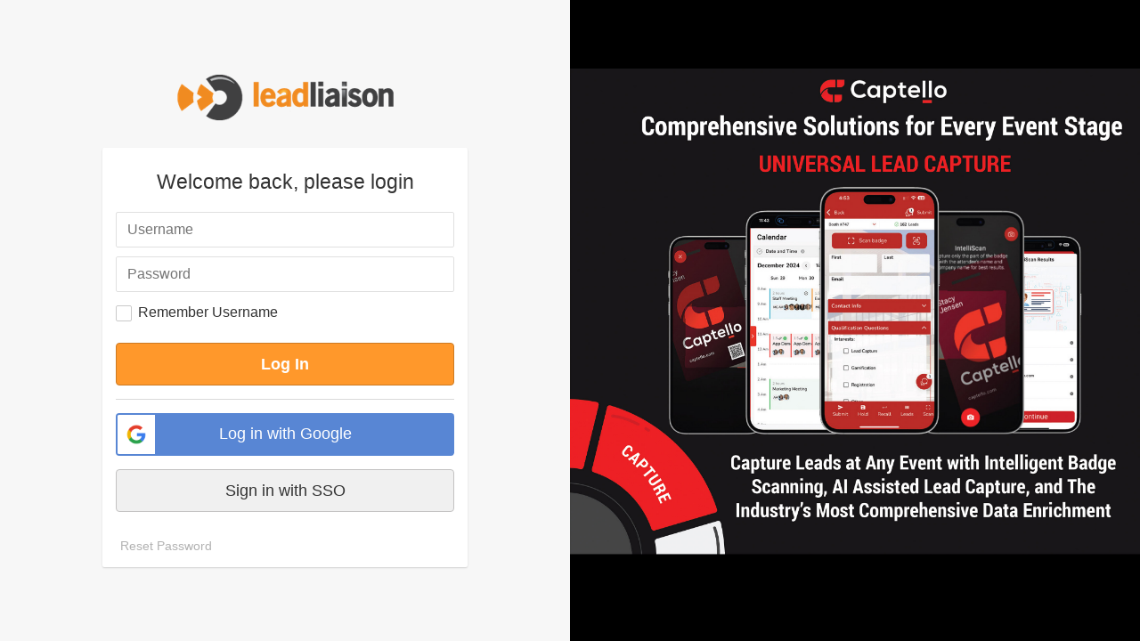

--- FILE ---
content_type: text/html; charset=UTF-8
request_url: https://t1.llanalytics.com/login.php?&
body_size: 10444
content:
    <!DOCTYPE html PUBLIC "-//W3C//DTD XHTML 1.0 Transitional//EN" "http://www.w3.org/TR/xhtml1/DTD/xhtml1-transitional.dtd">
    <html xmlns="http://www.w3.org/1999/xhtml">
    <head>
        <link rel="shortcut icon" href="/images/llanalytics.com.ico" />
<meta http-equiv="Content-Type" content="text/html; charset=UTF-8" />
<!-- 
<meta name="google-translate-customization" content="5b7558983ec17b4a-6f5430aec03ed0d9-gf40078bb063f80af-a"></meta>
 -->
        <meta name="viewport" content="width=device-width, initial-scale=1">
        <meta name="google-signin-client_id" content="737990896025-0rbg9for13ku6rfaqvc4q04svu56hv5t.apps.googleusercontent.com">

        <script src="js/trusted-types-policy.js" type="text/javascript"></script>
        <script src="js/jquery-1.7.1-trusted-policy.js" type="text/javascript"></script>
        <!--<link href='http://fonts.googleapis.com/css?family=Open+Sans:400italic,600italic,700italic,400,600,700' rel='stylesheet' type='text/css'>-->
        <link rel="stylesheet" href="https://fonts.googleapis.com/css?family=Lato:300,400" integrity="sha384-6P/yr/ZuW4T/sh1E/RqyAKFJOUBeL0PMoyVYgz68KuIE7jdcGayVKO6oqS/QU+2n" crossorigin="anonymous">
        <link type="text/css" href="js/jquery-ui-1.8.5.custom/css/ui-lightness/jquery-ui-1.8.5.custom.css" rel="stylesheet" />
        <link href="js/context_menu/src/jquery.contextMenu.css" rel="stylesheet" type="text/css" />

        <link rel="stylesheet" type="text/css" href="js/chosen/chosen.css"/>
        <link rel="stylesheet" type="text/css" href="theme.css?v=13564
"/>
        <link rel="stylesheet" type="text/css" href="style.css?v=13564
"/>

        <!--<link href="bootstrap-social-gh-pages/assets/css/bootstrap.css" rel="stylesheet">
        <link href="bootstrap-social-gh-pages/assets/css/font-awesome.css" rel="stylesheet">
        <link rel="stylesheet" type="text/css" href="bootstrap-social-gh-pages/bootstrap-social.css"/>-->

        <link type="text/css" href="CSS/login_page.css?v=13564
" rel="stylesheet" />

        <script src="js/translate.js" type="text/javascript"></script>
        <script type="text/javascript" src="js/jquery-ui-1.8.5.custom.min.js"></script>
<!--        <script src="js/context_menu/src/jquery.ui.position.js" type="text/javascript"></script>-->
        <script src="js/context_menu/src/jquery.contextMenu.js" type="text/javascript"></script>
        <script src="js/chosen/chosen.jquery.min.js" type="text/javascript"></script>
        <script src="js/tablesorter/js/jquery.tablesorter.js" type="text/javascript"></script>
        <script src="js/tablesorter/js/jquery.tablesorter.widgets.js" type="text/javascript"></script>
        <script src="js/ll_theme.js" type="text/javascript"></script>
        <script src="js/jquery.anystretch.min.js" type="text/javascript"></script>
        <script src="js/jstz.min.js" type="text/javascript"></script>
        <script src="https://apis.google.com/js/platform.js" integrity="sha384-XMx0AOkR8aPCnSmFgVMemxgmuo27SMg8jhOfulfFWFO8iwDbytbnhlMQAOBiTmQ3" crossorigin="anonymous"></script>
        <script src="js/login_page.js?v=13564
" type="text/javascript"></script>
        <script src="js/ll.js?v=13564
" type="text/javascript"></script>
                <!--<script type="text/javascript">
            function onSignIn(googleUser) {
                console.log(googleUser);
                var profile = googleUser.getBasicProfile();
                console.log(profile);
                console.log('ID: ' + profile.getId()); // Do not send to your backend! Use an ID token instead.
                console.log('Name: ' + profile.getName());
                console.log('Image URL: ' + profile.getImageUrl());
                console.log('Email: ' + profile.getEmail()); // This is null if the 'email' scope is not present.
            }
        </script>-->

        <script src="js/post_login.js" language="JavaScript" type="text/javascript"></script>

        <link rel='stylesheet' type='text/css' href='CSS/leadliaison.css' />
        <title>Direct Login</title>
    </head>
            <body class="login-page" style="min-width:unset;">
            <div class="lg-left">
            <div class="lg-wrap-logo">
                <a href="http://www.leadliaison.com/" class="lg-logo"><img src="imgs/logo_big.png"/></a>
            </div>
            <div class="lg-box" id="log-box"  >
                <form enctype="multipart/form-data" action="/login.php?" method="post" name="formlogin" id="formlogin">
                    <input type="submit" value="Submit" id="btn_submit" style="display: none"/>
                    <input type="hidden" name="is_timezone_detected_from_browser" value='0' />
                    <input type="hidden" name="user_csrf_token" value='' />
                    <input type="hidden" name="timezone_name" />
                    <input type="hidden" name="timezone_offset" />
                    <input type="hidden" name="auto_detect_user_localization" />
                    <div class="lgb-title">Welcome back, please login</div>
                    
                        <div class="t-field">
                            <input type="text" class="txt-field" placeholder="Username" name="login" value=""/>
                        </div>
                        <div class="t-field t-field-pass">
                            <input type="password" class="txt-field" placeholder="Password" autocomplete="off" name="password" value=""/>
                        </div>
                        <div class="t-checkbox">
                            <label><i class="icn-checkbox"></i><input type="checkbox" name="remember" id="remember" >Remember Username</label>
                        </div>
                        <a href="javascript:void(0)" class="t-btn-orange btn-log-in" id="btn_login">Log In</a>

                    
                    <div class="ll-line"></div><div class="ll-login-by-google-wrapper"><a href="login-by-google.php?action=login&ref=" class="ll-login-by-google" target="_self"><span class="ll-icon"></span><span class="ll-text">Log in with Google</span></a></div><div><a class="ll-login-sso" href="login-sso.php">Sign in with SSO</a></div>
                    <!--<div class="lg-wrap-social-btns">
						<div class="t">or sign in with social media</div>
						<a class="btn btn-social-icon btn-linkedin"><span class="fa fa-linkedin"></span></a>
						<a class="btn btn-social-icon btn-facebook"><span class="fa fa-facebook"></span></a>
						<a class="btn btn-social-icon btn-google"><span class="fa fa-google"></span></a>
					</div>-->
                    <div class="lg-bottom-link clearfix">
                                                    <div><a href="forgot-password.php?&" >Reset Password</a></div>
                                                <!--<div><a href="javascript:void(0)">Single Sign On</a></div>
                        <div><a href="javascript:void(0)">Create Account</a></div>-->
                                                <!--<div class="g-signin2" data-onsuccess="onSignIn"></div>-->
                    </div>
                </form>
            </div>
            <!--<div class="lg-not-customer">
                Not a Customer?
                <a href="javascript:void(0)" class="t-btn-gray btn-try-for-free">Try for Free</a>
            </div>-->
            <div class="lg-box" id="override-box" style="display:none;">
                <form enctype="multipart/form-data" action="/login.php?"
                      method="post" name="form_overrideLogin" id="form_overrideLogin">
                    <input type="submit" value="Submit" id="btn_submit" style="display: none"/>
                    <input type="hidden" name="userID" value="" />
                    <input type="hidden" name="override_logged_in_user_token" value="" />
                    <input type="hidden" name="remember" value="" />
                    <input type="hidden" name="is_timezone_detected_from_browser" value='0' />
                    <input type="hidden" name="timezone_name" />
                    <input type="hidden" name="timezone_offset" />
                    <input type="hidden" name="anotherUserOnLine" value="1"/>
                    <div class="lgb-title lg-error">Oops, someone else is logged in!</div>
                    <div class="lgb-title">Continuing will logout the User who is currently logged in.</div>
                    <a href="javascript:void(0)" class="t-btn-orange btn-log-in" id="btn_overridelogin">Continue</a>
                    <div class="lg-bottom-link clearfix">
                        <a href="javascript:void(0)" id="cancelOverrideLogin">Cancel</a>
                    </div>
                </form>
            </div>
                        <div class="lg-box" id="override-box" style="display:none;">
                <form enctype="multipart/form-data" action="/login.php?"
                      method="post" name="form_phone" id="form_phone">
                    <input type="submit" value="Submit" id="btn_submit" style="display: none"/>
                    <input type="hidden" name="userID" value="" />
                    <input type="hidden" name="remember" value="" />
                    <input type="hidden" name="is_timezone_detected_from_browser" value='0' />
                    <input type="hidden" name="timezone_name" />
                    <input type="hidden" name="timezone_offset" />
                    <!--                    <div class="lgb-title lg-error">--><!--</div>-->
                    <div class="lgb-title">Invalid phone number</div>
<!--                    <div class="t-field">-->
<!--                        <input type="text" class="txt-field" placeholder="Phone number" name="user_phone" value=""/>-->
<!--                    </div>-->
<!--                    <a href="javascript:void(0)" class="t-btn-orange btn-log-in" id="btn_phone" onclick="page.postPhone();">--><!--</a>-->
                </form>
            </div>
        </div>
                <div class="lg-right">
            <div class="login-promo-text">
                <div class="lg-title">
                                    </div>

                <!--<div class="lg-title">
                    Help You Create More
                </div>
                <div class="lg-title">
                    Revenue
                </div>-->
                <div class="lg-sub-title">
                                    </div>
                                <!--<a href="javascript:void(0)" class="t-btn-gray btn-get-it">Get It</a>-->
            </div>
            <div class="anystretch" imgUrl="https://s3.us-east-1.amazonaws.com/ll.media.storage001/media-manager-file-uploads/customers/11238/root/Login-Page/CRM-Login-Compreh-ULC.jpg">

            </div>
        </div>
        </body>
    </html>


--- FILE ---
content_type: text/css
request_url: https://t1.llanalytics.com/js/context_menu/src/jquery.contextMenu.css
body_size: 3711
content:
/*!
 * jQuery contextMenu - Plugin for simple contextMenu handling
 *
 * Version: git-master
 *
 * Authors: Rodney Rehm, Addy Osmani (patches for FF)
 * Web: http://medialize.github.com/jQuery-contextMenu/
 *
 * Licensed under
 *   MIT License http://www.opensource.org/licenses/mit-license
 *   GPL v3 http://opensource.org/licenses/GPL-3.0
 *
 */

.context-menu-list {
    margin:0; 
    padding:0;
    
    min-width: 120px;
    max-width: 250px;
    display: inline-block;
    position: absolute;
    list-style-type: none;
    
    border: 1px solid #DDD;
    background: #EEE;
    
    -webkit-box-shadow: 0 2px 5px rgba(0, 0, 0, 0.5);
       -moz-box-shadow: 0 2px 5px rgba(0, 0, 0, 0.5);
        -ms-box-shadow: 0 2px 5px rgba(0, 0, 0, 0.5);
         -o-box-shadow: 0 2px 5px rgba(0, 0, 0, 0.5);
            box-shadow: 0 2px 5px rgba(0, 0, 0, 0.5);
    
    font-family: Verdana, Arial, Helvetica, sans-serif;
    font-size: 11px;
}

.context-menu-item {
    padding: 2px 2px 2px 24px;
    background-color: #EEE;
    position: relative;
    -webkit-user-select: none;
       -moz-user-select: -moz-none;
        -ms-user-select: none;
            user-select: none;
}

.context-menu-separator {
    padding-bottom:0;
    border-bottom: 1px solid #DDD;
}

.context-menu-item > label > input,
.context-menu-item > label > textarea {
    -webkit-user-select: text;
       -moz-user-select: text;
        -ms-user-select: text;
            user-select: text;
}

.context-menu-item.hover {
    cursor: pointer;
    background-color: #39F;
}

.context-menu-item.disabled {
    color: #666;
}

.context-menu-input.hover,
.context-menu-item.disabled.hover {
    cursor: default;
    background-color: #EEE;
}

.context-menu-submenu:after {
    content: ">";
    color: #666;
    position: absolute;
    top: 0;
    right: 3px;
    z-index: 1;
}

/* icons
    #protip:
    In case you want to use sprites for icons (which I would suggest you do) have a look at
    http://css-tricks.com/13224-pseudo-spriting/ to get an idea of how to implement 
    .context-menu-item.icon:before {}
 */
.context-menu-item.icon { min-height: 18px; background-repeat: no-repeat; background-position: 4px 2px; }
.context-menu-item.icon-edit { background-image: url(images/page_white_edit.png); }
.context-menu-item.icon-cut { background-image: url(images/cut.png); }
.context-menu-item.icon-copy { background-image: url(images/page_white_copy.png); }
.context-menu-item.icon-paste { background-image: url(images/page_white_paste.png); }
.context-menu-item.icon-delete { background-image: url(images/page_white_delete.png); }
.context-menu-item.icon-add { background-image: url(images/page_white_add.png); }
.context-menu-item.icon-quit { background-image: url(images/door.png); }

/* vertically align inside labels */
.context-menu-input > label > * { vertical-align: top; }

/* position checkboxes and radios as icons */
.context-menu-input > label > input[type="checkbox"],
.context-menu-input > label > input[type="radio"] {
    margin-left: -17px;
}
.context-menu-input > label > span {
    margin-left: 5px;
}

.context-menu-input > label,
.context-menu-input > label > input[type="text"],
.context-menu-input > label > textarea,
.context-menu-input > label > select {
    display: block;
    width: 100%;
    
    -webkit-box-sizing: border-box;
       -moz-box-sizing: border-box;
        -ms-box-sizing: border-box;
         -o-box-sizing: border-box;
            box-sizing: border-box;
}

.context-menu-input > label > textarea {
    height: 100px;
}
.context-menu-item > .context-menu-list {
    display: none;
    /* re-positioned by js */
    right: -5px;
    top: 5px;
}

.context-menu-item.hover > .context-menu-list {
    display: block;
}

.context-menu-accesskey {
    text-decoration: underline;
}


--- FILE ---
content_type: text/css
request_url: https://t1.llanalytics.com/theme.css?v=13564
body_size: 179176
content:
body{
    background: #ffffff;
    font-family: 'Open Sans', Arial, sans-serif;
    font-size: 14px;
    line-height: 17px;
    color: #333333;
}
body.darker, .darker .right-content-main {
    background: #f2f0f1;
    overflow: hidden;
    overflow-y: auto;
}
/* constants */
.w-100 {
    width: 100%;
}

.theme input,
.theme textarea,
/*.theme a,*/
.theme h1,
.theme h2,
.theme h3,
.theme h4,
.theme h5,
.theme h6{
    font-family: 'Open Sans', Arial, sans-serif;
}
.theme .h1-head {
	padding-bottom: 25px;
}
.theme .h1-head-secondary {
	padding-top: 25px;
}
.theme h1{
    font-size: 30px;
    line-height: 33px;
    color: #707070;
}
.theme h2{
    font-size: 22px;
    line-height: 25px;
    color: #333333;
}
.theme h3{
    font-size: 16px;
    line-height: 19px;
    color: #333333;
}
.clearfix:before,
.clearfix:after {
  display: table;
  content: " ";
}
.clearfix:after{
  clear: both;
}
.sub-text{
    color: #909090;
}
.ll-fr{
    float: right;
}
.mr-5{
    margin-right: 5px;
}
.theme{
    /*background: url('imgs/line_left_menu.jpg') repeat-y 0 0;*/
    background: linear-gradient(to right, #464646 50%, white 50%);
    background-size: 460px 100%;
    background-repeat: no-repeat;
	overflow-y: hidden;
	height: 100%!important;
}
.theme.dhtmlx_skin_dhx_skyblue,
.theme.dhxwins_vp_dhx_skyblue{
    overflow-x: auto!important;
}
.theme.close-nav-admin{
   background: linear-gradient(to right, #464646 50%, white 50%);
   background-size: 106px 100%;
   background-repeat: no-repeat;
}
.theme .header-white{
    margin-bottom: 0;
	margin-top: -79px;
    border-bottom: 1px solid #d3d3d3;
    box-shadow: none;
    -moz-box-shadow: none;
    -webkit-box-shadow: none;
}
.theme .header-white .search .label{
    top: 10px;
}
#mainWrapper{
    padding: 79px 0 0 0;
	height: 100%;
	box-sizing: border-box;
	-moz-box-sizing: border-box;
	-webkit-box-sizing: border-box;
}

.postcard-builder #mainWrapper,
.email-layout #mainWrapper,
.import-wizard-page #mainWrapper,
.form-builder #mainWrapper,
.unsubscribe-template #mainWrapper,
.dialog-builder #mainWrapper,
.registration-portal #mainWrapper,
.activation-designer #mainWrapper,
.leaderboard-designer #mainWrapper{
    padding: 0 ;
}

.main-page{
    overflow: hidden;
	position: relative;
	height: 100%;
}
.bg-white .main-page{
    background: #ffffff;
}
.wrap-nav-admin{
    height: 100%;
    background: #464646;
    width: 230px;
    float: left;
	z-index: 10000;
    box-sizing: border-box;
    -moz-box-sizing: border-box;
    -webkit-box-sizing: border-box;
}
.hover-open-nav .wrap-nav-admin{
	position: absolute;
	left: 0;
	bottom: 0;
	top:0;
	height: 100%;
	z-index: 10000;
}
/*.hover-open-nav.show-info-msg .wrap-nav-admin{
    top: 119px;
}*/
.hover-open-nav .right-content-main{
    margin-left: 53px;
}
.hover-open-nav .right-content-main>.right-content-main{
    margin-left: 0;
}
.close-nav-admin #footer-theme{
	display: none;
}
.close-nav-admin .wrap-nav-admin{
    width: 53px;
}
.right-content-main {
    margin-left: 230px;
    height: 100%;
    background: #ffffff;
}
.account-page, .ll-record-profile .right-content-main {
    background: #f9f9f9;
}
.close-nav-admin .right-content-main{
    margin-left: 53px;
}
.close-nav-admin .right-content-main>.right-content-main{
    margin: 0;
}
.no-nav-admin{
    margin-left: 0px;
}
.search-box-left{
    padding: 10px 40px 10px 8px;
    margin-bottom: 3px;
}
.close-nav-admin .search-box-left{
    display: none;
}
.search-box-left .txt-field{
    width: 180px !important;
    padding-left: 26px;
    background: #ffffff url('imgs/theme_icn/icn_search_small.png') no-repeat 6px center;
}
.search-box-left .ll-actions-dropdown{

}
.wrap-nav-admin{
    position: relative;
}
.wrap-nav-admin .toggle-nav-admin{
    width: 40px;
    height: 30px;
    position: absolute;
    top: 10px;
    right: 0px;
    cursor: pointer;
    background: url('imgs/theme_icn/icn_nav.png') no-repeat 11px center;
}
.close-nav-admin .toggle-nav-admin{
    position: relative;
    width: 53px;
    height: 51px;
    top: 0;
    right: 0;
    background: url('imgs/theme_icn/icn_menu.png') no-repeat center center;
}
.wrap-inner-nav-admin{
    position: absolute;
    top: 51px;
    left: 0;
    right: 0;
    bottom: 0;
    overflow-y: hide;
}
.wrap-inner-nav-admin ul{
	background-color: #464646;
}
.nav-admin > li > a{
    display: block;
    height: 60px;
    line-height: 60px;
    color: #ffffff;
    font-size: 18px;
    text-decoration: none;
    padding: 0 10px 0 53px;
    position: relative;
}
.nav-admin-two.nav-admin > li > a{
    line-height: 50px;
    height: 50px;
}
.close-nav-admin .nav-admin > li > a{
    padding: 0;
}
.nav-admin > li.selected > a,
.nav-admin > li > a:hover{
    color: #FF982B;
    text-decoration: none;
}
.nav-admin > li > a:hover{
    background: #ffffff;
}
/*.nav-admin > li.active  > a:hover{
    background: #ffffff;
}*/
.nav-admin > li.active > a{
    color: #FF982B;
    text-decoration: none;
}
.nav-admin > li > a > span{
    white-space: nowrap;
    text-overflow: ellipsis;
}
.close-nav-admin .nav-admin > li > a > span{
    display: none;
}
.close-nav-admin .nav-admin > li > .sub-nav{
    display: none!important;
}
.nav-admin .sub-nav{
    display: none;
    background: #343434;
    padding-bottom: 4px;
}
.nav-admin .ll-open .sub-nav{
    display: block!important;
}
.nav-admin  .sub-nav > li > a{
    font-size: 20px;
    line-height: 23px;
    padding: 8px 0 8px 53px;
    color: #BFBDBD;
    font-size: 18px;
    text-decoration: none;
    display: block;
    position: relative;
}
.nav-admin  .sub-nav > li.active > a,
.nav-admin  .sub-nav > li > a:hover{
    color: #FF982B;
    text-decoration: none;
}
.nav-admin  .sub-nav > li > a:hover{
    background: #ffffff;
}
.nav-admin > li > a > i{
    display: block;
    position: absolute;
    top: 50%;
    left: 0;
    width: 53px;
}
.close-nav-admin .nav-admin > li > a > i{
    width: 53px;
}
.nav-admin > li > a:hover > i:not(.icn-recycle-bin):not(.icn-tracking-code) svg g, .nav-admin > li > a:hover > i:not(.icn-recycle-bin):not(.icn-tracking-code) svg use, .nav-admin > li > a:hover > i:not(.icn-recycle-bin):not(.icn-tracking-code) svg path, .nav-admin > li > a:hover > i:not(.icn-recycle-bin):not(.icn-tracking-code) svg rect, .nav-admin > li > a:hover > i:not(.icn-recycle-bin):not(.icn-tracking-code) svg polygon,
.nav-admin > li.selected > a > i:not(.icn-recycle-bin):not(.icn-tracking-code) svg g, .nav-admin > li.selected > a > i:not(.icn-recycle-bin):not(.icn-tracking-code) svg use, .nav-admin > li.selected > a > i:not(.icn-recycle-bin):not(.icn-tracking-code) svg path, .nav-admin > li.selected > a > i:not(.icn-recycle-bin):not(.icn-tracking-code) svg rect, .nav-admin > li.selected > a > i:not(.icn-recycle-bin):not(.icn-tracking-code) svg polygon,
.nav-admin > li.active > a > i:not(.icn-recycle-bin):not(.icn-tracking-code) svg g, .nav-admin > li.active > a > i:not(.icn-recycle-bin):not(.icn-tracking-code) svg use, .nav-admin > li.active > a > i:not(.icn-recycle-bin):not(.icn-tracking-code) svg path, .nav-admin > li.active > a > i:not(.icn-recycle-bin):not(.icn-tracking-code) svg rect, .nav-admin > li.active > a > i:not(.icn-recycle-bin):not(.icn-tracking-code) svg polygon
{
    /*background-position: center bottom;*/
    fill: #FF982B;
}

.nav-admin > li > a:hover > i.icn-recycle-bin svg .svg-stroke, .nav-admin > li > a:hover > i.icn-tracking-code svg .svg-stroke{
	stroke: #FF982B;
}

.nav-admin > li > a:hover > i.icn-recycle-bin svg .svg-fill, .nav-admin > li > a:hover > i.icn-tracking-code svg .svg-fill{
	fill: #FF982B;
}

.nav-admin .icn-home{
    margin-top: -28px;
    margin-left: 17px;
    height: 18px;
    /*background: url('imgs/theme_icn/icn_home.png') no-repeat center 0;*/
}
.nav-admin .icn-dashboard{
    height: 21px;
    margin-top: -26px;
    margin-left: 16px;
    /*background: url('imgs/theme_icn/icn_dashboard.png') no-repeat center 0;*/
}
.nav-admin .icn-report{
    height: 21px;
    margin-top: -26px;
    margin-left: 16px;
    /*background: url('imgs/theme_icn/icn_dashboard.png') no-repeat center 0;*/
}
.nav-admin .icn-visitors{
    height: 14px;
    margin-top: -30px;
    margin-left: 15px;
    /*background: url('imgs/theme_icn/icn_visitors.png') no-repeat center 0;*/
}
.nav-admin .icn-prospects{
    height: 20px;
    margin-top: -27px;
    margin-left: 19px;
    /*background: url('imgs/theme_icn/icn_prospects.png') no-repeat center 0;*/
}
.nav-admin .icn-connexions{
    height: 20px;
    margin-top: -24px;
}
.nav-admin .icn-freemium{
    height: 20px;
    margin-top: -24px;
}
.nav-admin .icn-content{
    height: 23px;
    margin-top: -11.5px;
    background: url('imgs/theme_icn/icn_content.png') no-repeat center 0;
}
.nav-admin .icn-automation{
    height: 22px;
    margin-top: -26px;
    margin-left: 16px;
    /*background: url('imgs/theme_icn/icn_automation.png') no-repeat center 0;*/
}
.nav-admin .icn-marketing{
    height: 21px;
    margin-top: -26px;
    margin-left: 17px;
    /*background: url('imgs/theme_icn/icn_marketing.png') no-repeat center 0;*/
}
.nav-admin .icn-sales{
    height: 19px;
    margin-top: -27px;
    margin-left: 17px;
    /*background: url('imgs/theme_icn/icn_sales.png') no-repeat center 0;*/
}

.nav-admin .icn-settings{
    height: 21px;
    margin-top: -26px;
    margin-left: 16px;
    /*background: url('imgs/theme_icn/icn_settings.png') no-repeat center 0;*/
}
.nav-admin .icn-lead{
    height: 16px;
    margin-top: -8px;
    background: url('imgs/theme_icn/icn_lead.png') no-repeat center 0;
}
.nav-admin .icn-tasks{
    height: 20px;
    margin-top: -10px;
    background: url('imgs/theme_icn/icn_tasks.png') no-repeat center 0;
}
.nav-admin .icn-account{
    height: 21px;
    margin-top: -10.5px;
    background: url('imgs/theme_icn/icn_account.png') no-repeat center 0;
}
.nav-admin .icn-tracking-code{
    height: 21px;
    margin-top: -26px;
    margin-left: 16px;
    /*background: url('imgs/theme_icn/icn_tracking_code.png') no-repeat center 0;*/
}
.nav-admin .icn-users{
    height: 21px;
    margin-top: -26px;
    margin-left: 16px;
    /*background: url('imgs/theme_icn/icn_users.png') no-repeat center 0;*/
}
.nav-admin .icn-teams{
    height: 21px;
    margin-top: -10.5px;
    background: url('imgs/theme_icn/icn_teams.png') no-repeat center 0;
}
.nav-admin .icn-layout{
    height: 21px;
    margin-top: -26px;
    margin-left: 16px;
    /*background: url('imgs/theme_icn/icn_layout.png') no-repeat center 0;*/
}
.nav-admin .icn-events{
    height: 21px;
    margin-top: -26px;
    margin-left: 16px;
    /*background: url('imgs/theme_icn/icn_layout.png') no-repeat center 0;*/
}
.nav-admin .icn-emails{
    height: 21px;
    margin-top: -30px;
    margin-left: 16px;
    /*background: url('imgs/theme_icn/icn_layout.png') no-repeat center 0;*/
}
.nav-admin .icn-domain-lists{
    height: 22px;
    margin-top: -26px;
    margin-left: 16px;
    /*background: url('imgs/theme_icn/icn_domain_lists.png') no-repeat center 0;*/
}
.nav-admin .icn-email{
    height: 21px;
    margin-top: -10.5px;
    background: url('imgs/theme_icn/icn_email.png') no-repeat center 0;
}
.nav-admin .icn-chat{
    height: 24px;
    margin-top: -12px;
    background: url('imgs/theme_icn/icn_chat.png') no-repeat center 0;
}
.nav-admin .icn-manage{
    height: 21px;
    margin-top: -26px;
    margin-left: 16px;
    /*background: url('imgs/theme_icn/icn_manage.png') no-repeat center 0;*/
}
.nav-admin .icn-domain{
    height: 21px;
    margin-top: -10.5px;
    background: url('imgs/theme_icn/icn_domain.png') no-repeat center 0;
}
.nav-admin .icn-crm{
    height: 20px;
    margin-top: -27px;
    margin-left: 16px;
    /*background: url('imgs/theme_icn/icn_crm.png') no-repeat center 0;*/
}
.nav-admin .icn-connectors{
    height: 19px;
    margin-top: -27px;
    margin-left: 15px;
    /*background: url('imgs/theme_icn/icn_connectors.png') no-repeat center 0;*/
}
.nav-admin .icn-social{
    height: 20px;
    margin-top: -10px;
    background: url('imgs/theme_icn/icn_social.png') no-repeat center 0;
}
.nav-admin .icn-webhooks{
    height: 21px;
    margin-top: -10.5px;
    background: url('imgs/theme_icn/icn_webhooks.png') no-repeat center 0;
}
.nav-admin .icn-recycle-bin{
    height: 21px;
    margin-top: -26px;
    margin-left: 16px;
    /*background: url('imgs/theme_icn/icn_recycle_bin.png') no-repeat center 0;*/
}
.nav-admin .icn-import{
    margin-top: -27px;
    margin-left: 14px;
    height: 18px;
    /*background: url('imgs/theme_icn/icn_home.png') no-repeat center 0;*/
}
.nav-admin .icn-meetings{
    height: 40px;
    margin-top: -21px;
    margin-left: 15px;
}

.head-gray{
    position: relative;
    height: 50px;
    line-height: 50px;
    font-size: 30px;
    color: #686868;
    font-weight: bold;
    text-align: center;
    background: #f2f2f2;
    border-bottom: 1px solid #d3d3d3;
    display: none;
}
.t-steps{
    display: inline-block;
    vertical-align: top;
}
.t-steps li{
    float: left;
    font-size: 30px;
    line-height: 50px;
    color: #727272;
    font-weight: bold;
    position: relative;
    padding-right: 34px;
    padding-left: 21px;
    background: url('imgs/theme_icn/icn_step.png') no-repeat right center;
}
.t-steps li span.pointer{
    cursor: pointer;
}
.t-steps li.active{
    color: #FF982B;
}
.t-steps li:first-child{
    padding-left: 0;
}

.t-steps li.last{
    padding-right: 0;
    background: none;
}
.t-tabs{
    height: 43px;
    padding: 0 0 0 12px;
    background: #f9f9f9;
    border-bottom: 1px solid #c8c8c8;
}
.t-tabs ul{

}
.t-tabs ul li{
    padding: 9px 0 0;
    display: inline-block;
}
.t-tabs ul li a{
    position: relative;
    display: block;
    color: #646464;
    height: 34px;
    line-height: 34px;
    font-size: 16px;
    /*padding: 0 30px;*/
    padding: 0 20px;
    font-weight: bold;
    text-decoration: none;
    border: 1px solid transparent;
    border-bottom: 0;
}
.t-tabs ul li a:hover,
.t-tabs ul li.active a{
    color: #333333;
    text-decoration: none;
}
.t-tabs ul li.active a{
    background: #ffffff;
    border: 1px solid #bdbdbd;
    border-bottom: 0;
    border-radius: 4px 4px 0 0;
    -moz-border-radius: 4px 4px 0 0;
    -webkit-border-radius: 4px 4px 0 0;
}
.t-tabs ul li.active a:before{
    content: '';
    display: block;
    width: 100%;
    height: 2px;
    position: absolute;
    top: -1px;
    left: 0;
    background: #FF982B;
    border-radius: 4px 4px 0 0;
    -moz-border-radius: 4px 4px 0 0;
    -webkit-border-radius: 4px 4px 0 0;
}
.t-tabs-content{
    display: none;
}
.t-tabs-content.active{
    display: block;
}
.main-content{
    padding: 25px;
}
.toggle-slide-box{
    margin-bottom: 17px;
    border-radius: 4px;
    -moz-border-radius: 4px;
    -webkit-border-radius: 4px;
    box-shadow: 0 1px 2px rgba(0,0,0,0.2);
    -moz-box-shadow: 0 1px 2px rgba(0,0,0,0.2);
    -webkit-box-shadow: 0 1px 2px rgba(0,0,0,0.2);
}
.toggle-slide-box .tsb-head{
    position: relative;
    height: 50px;
    line-height: 50px;
    background-color: #f0f0f0;
    font-size: 22px;
    color: #333333;
    font-weight: bold;
    padding: 0 0 0 40px;
    cursor: pointer;
    border: 1px solid #cccccc;
    border-radius: 4px;
    -moz-border-radius: 4px;
    -webkit-border-radius: 4px;
}
.toggle-slide-box .tsb-head-small{
    height: 30px;
	line-height: 30px;
	font-size: 16px;
}
.toggle-slide-box.opened .tsb-head{
    border-radius: 4px 4px 0 0;
    -moz-border-radius: 4px 4px 0 0;
    -webkit-border-radius: 4px 4px 0 0;
}
.toggle-slide-box .tsb-head:before{
    content: '';
    position: absolute;
    left: 17.5px;
    top: 22px;
    width: 0;
    height: 0;
    border-top: 6px solid #333333;
    border-left: 5px solid transparent;
    border-right: 5px solid transparent;
}
.toggle-slide-box.opened .tsb-head:before{
    content: '';
    border-bottom: 6px solid #333333;
    border-top: 0;
}
.toggle-slide-box .tsb-content{
    padding: 19px;
    background: #ffffff;
    border: 1px solid #cccccc;
    border-top: 0;
    border-radius: 0 0 4px 4px;
    -moz-border-radius: 0 0 4px 4px;
    -webkit-border-radius: 0 0 4px 4px;
}
.tsb-content.left-to-chart{
    width: 40%;
}
.tsb-content.right-chart{
    width: 60%;
}
.tsb-content.left-to-chart, .tsb-content.right-chart{
    min-height: 400px;
}
.tsb-content.right-chart{
    float: right;
    vertical-align: top;
    display: inline-block;
}
.gridbox  a{
	color: #fb8f04;
    text-decoration: none;
}
a.whitelabel-main-link{
	color: #fb8f04;
    text-decoration: none;
}
.t-btn-gray,
.t-btn-orange,
.t-btn-green,
.t-btn-blue,
.t-btn-red{
    display: inline-block;
    vertical-align: top;
    height: 30px;
    line-height: 28px;
    padding: 0 15px;
    font-size: 14px;
    font-weight: 600;
    text-align: center;
    text-decoration: none;
    border-radius: 4px;
    -moz-border-radius: 4px;
    -webkit-border-radius: 4px;
    box-sizing: border-box;
    -moz-box-sizing: border-box;
    -webkit-box-sizing: border-box;
	width: auto;
}
.t-btn-gray{
    border: 1px solid #c3c2c2;
    background: #f0f0f0;
    color: #333333 !important;
}
.t-btn-gray:hover{
    background: #fafafa;
    text-decoration: none;
}
.t-btn-gray.light{
    color: #727070 !important;
}
.t-btn-gray.ll-active,
.ll-opened .t-btn-gray.t-toggle-btn,
.t-btn-gray:active{
    background: #e7e7e7;
    box-shadow: inset 0 1px 2px rgba(0,0,0,0.2);
    -moz-box-shadow: inset 0 1px 2px rgba(0,0,0,0.2);
    -webkit-box-shadow: inset 0 1px 2px rgba(0,0,0,0.2);
}
.t-btn-orange{
    border: 1px solid #cc7a23;
    background: #ff982b;
    color: #ffffff;
}
.t-btn-orange:hover{
    background: #ffab52;
    text-decoration: none;
}
.ll-opened .t-btn-orange.t-toggle-btn,
.t-btn-orange:active{
    background: #ec8922;
    box-shadow: inset 0 1px 2px rgba(0,0,0,0.2);
    -moz-box-shadow: inset 0 1px 2px rgba(0,0,0,0.2);
    -webkit-box-shadow: inset 0 1px 2px rgba(0,0,0,0.2);
}
.t-btn-green{
    border: 1px solid #55943e;
    background: #5fae43;
    color: #ffffff;
}
.t-btn-red{
    border: 1px solid #980a11;
    background: #dc0d17;
    color: #ffffff;
}
.t-btn-green:hover{
     background: #76c05c;
     text-decoration: none;
 }
.t-btn-red:hover{
    background: #f35252;
    text-decoration: none;
}
.ll-opened .t-btn-green.t-toggle-btn,
.t-btn-green:active{
    background: #56a23b;
    box-shadow: inset 0 1px 2px rgba(0,0,0,0.2);
    -moz-box-shadow: inset 0 1px 2px rgba(0,0,0,0.2);
    -webkit-box-shadow: inset 0 1px 2px rgba(0,0,0,0.2);
}
.t-btn-blue{
    border: 1px solid #1f62b1;
    background: #2c7cda;
    color: #ffffff;
}
.t-btn-blue:hover{
    background: #3889e9;
    text-decoration: none;
}
.ll-opened .t-btn-blue.t-toggle-btn,
.t-btn-blue:active{
    background: #226dc4;
    box-shadow: inset 0 1px 2px rgba(0,0,0,0.2);
    -moz-box-shadow: inset 0 1px 2px rgba(0,0,0,0.2);
    -webkit-box-shadow: inset 0 1px 2px rgba(0,0,0,0.2);
}
.t-btn-big, .t-btn-big-select .chzn-single{
    height: 42px;
    line-height: 40px;
    font-size: 22px;
    padding-left: 20px;
    padding-right: 20px;
}
.t-btn-big-select select{
	height: 42px;
}

.t-btn-big-select select.width-200 {
    width: 200px;
}

.t-btn-big-select .chzn-single{
    height: 40px !important;
    line-height: 40px !important;
	font-weight: 600;
}
.t-btn-big-select .chzn-container-single .chzn-single div b{
	margin-top: 6px;
}
.t-top-indent-20{
    margin-top: 20px!important;
}
.t-top-indent-10{
    margin-top: 10px!important;
}
.t-bottom-indent-20{
    margin-bottom: 20px!important;
}
.t-bottom-indent-40{
    margin-bottom: 40px!important;
}
.t-right-indent-25{
       margin-right: 25px!important;
}
.t-right-indent-10{
       margin-right: 10px!important;
}
.t-bottom-indent-10{
    margin-bottom: 10px!important;
}
.t-left-indent-35{
	 margin-left: 35px!important;
}
.popup-notes-section{
	max-height: 200px;
	overflow-y: overlay;
}
.t-field{
    margin-bottom: 10px;
}
.t-field.mt-0{
    margin-top: 0;
}
.t-field.mb-0{
    margin-bottom: 0;
}
.txt-field{
    height: 30px;
    padding: 5px 10px;
    font-size: 14px;
    line-height: 16px;
    color: #333333;
    width: 250px;
    background: #ffffff;
    border: 1px solid #c9c9c9;
    box-sizing: border-box;
    -moz-box-sizing: border-box;
    -webkit-box-sizing: border-box;
    border-radius: 4px;
    -moz-border-radius: 4px;
    -webkit-border-radius: 4px;
}

.txt-field-wide{
    width: 400px;
}

.txt-field-small{
    height: 30px;
    padding: 5px 10px;
    font-size: 14px;
    line-height: 16px;
    color: #333333;
    width: 150px;
    background: #ffffff;
    border: 1px solid #c9c9c9;
    box-sizing: border-box;
    -moz-box-sizing: border-box;
    -webkit-box-sizing: border-box;
    border-radius: 4px;
    -moz-border-radius: 4px;
    -webkit-border-radius: 4px;
}

.txt-field-all{
	width: 100% !important;
}
.txt-field-almost-all{
	width: 75% !important;
}
.txt-field-large{
	width: 400px !important;
}
.txt-field-extremly-large{
	width: 700px !important;
}
.txt-field-x-large{
    width: 480px !important;
}
.txt-field-large-600{
    width: 600px !important;
}
textarea.txt-field-x-large ,input.txt-field-x-large{
    width: 502px !important;
}
textarea.txt-field-extremly-large{
	width: 700px !important;
}
/* .txt-field-small + .txt-field-medium + 3 should equal to the width of .txt-field so they can get added together into one field.*/
.txt-field-medium{
	width: 147px;
}
.txt-field-150{
    width: 150px !important;
}
.txt-field-142{
    width: 142px;
}
.txt-field-170{
    width: 170px !important;
}
.txt-field-180{
    width: 180px !important;
}
.txt-field-182{
    width: 182px !important;
}
.txt-field-161{
    width: 161px !important;
}
.txt-field-625{
    width: 625px !important;
}
.txt-field-687{
    width: 687px !important;
}
.txt-field-272{
    width: 272px !important;
}
.txt-field-230{
    width: 230px !important;
}
.txt-field-215{
	width: 215px !important;
}
.txt-field-710{
    width: 710px !important;
}
.txt-field-almost-medium{
	width: 135px !important;
}
.txt-field-small{
	width: 100px;
}
.txt-field-medium-plus{
	width: 250px;
}
.txt-field-tiny{
    width: 66px !important;
}
.txt-field-tiny-plus{
    width: 56px !important;
}
.txt-field-290{
    width: 290px !important;
}
.txt-field-304{
    width: 304px !important;
}
.txt-field-378{
    width: 378px !important;
}
span.text-container{
    height: 30px;
    padding: 0px 5px;
    font-size: 14px;
    line-height: 16px;
    color: #333333;
    background: #ffffff;
}
.txt-field::-webkit-input-placeholder {
    line-height: 16px;
}
textarea.txt-field{
    height: 110px;
    /*width: 510px;*/
    resize: none;
}
textarea.txt-field-high-height{
    height: 220px;
}
textarea.txt-field-short-height{
    height: 60px;
}
.theme .chzn-container{
    vertical-align: top;
}
.theme .chzn-container-single .chzn-single {
    line-height: 28px;
    height: 28px;
    background: #f8f8f8;
    border-color: #c9c9c9;
}
.theme .chzn-container-active .chzn-single-with-drop{
    z-index: 1000;
    position: relative;
}
.theme .chzn-container-active .chzn-single{
    box-shadow: none;
    -moz-box-shadow: none;
    -webkit-box-shadow: none;
}
.theme .chzn-container-single .chzn-search input{
    width: 100% !important;
    box-sizing: border-box;
    border-color: #c9c9c9;
     box-shadow: none;
    -moz-box-shadow: none;
    -webkit-box-shadow: none;
}
.theme .chzn-container .chzn-drop{
    border: 1px solid #c9c9c9;
    box-shadow: 0 2px 4px rgba(0,0,0,0.3);
    -moz-box-shadow: 0 2px 4px rgba(0,0,0,0.3);
    -webkit-box-shadow: 0 2px 4px rgba(0,0,0,0.3);
}
.theme .chzn-container-single .chzn-single div{
    border-color: #c9c9c9;
    background: #f8f8f8;
    width: 26px;
    border-left: 0;
}
.theme .chzn-container-single .chzn-single span{
    margin-right: 30px;
}
.theme .chzn-container-single .chzn-single div b{
    background-position: 5px 2px;
}
.theme .chzn-container-single .chzn-single{
    color: #333333;
}
.theme .chzn-container-multi .chzn-choices{
    border: 1px solid #c9c9c9;
    border-radius: 4px;
    -moz-border-radius: 4px;
    -webkit-border-radius: 4px;
    box-shadow: none;
    -moz-box-shadow: none;
    -webkit-box-shadow: none;
    background: #ffffff;
}
.theme .chzn-container-multi .chzn-choices .search-field input{
    line-height: 18px;
    padding: 3px 5px;
    height: 20px;
    font-size: 14px;
}
.theme .t-btn-big-select .chzn-container-multi .chzn-choices .search-field input{
    height: 42px;
    padding-top: 10px;
    padding-bottom: 10px;
    margin-left: 6px;
}

.ll-combo-disable-search .chzn-search{
    display: none;
}
.line-criteries{
    position: relative;
    padding-left: 58px;
}

.line-criteries-right{
    padding-left: 0px;
}


.hide-btn-remove .line-criteries{
padding-left: 28px;
}
.wrap-line-criteries .line-criteries:first-child{
margin-top: 0;
}
.line-criteries .txt-field,
.line-criteries .chzn-container{
margin-left: 4px;
margin-bottom: 10px;
}

.line-criteries-right .txt-field, .line-criteries-right .chzn-container {
    margin-left: 0px;
}

.line-criteries .remove-line-criteries,
.line-criteries .clear-line-criteries,
.line-criteries .add-line-criteries,
.line-criteries .arrow-line-criteries{
width: 24px;
height: 24px;
display: block;
position: absolute;
top: 3px;
border: 1px solid #c2c2c2;
background: #f0f0f0;
border-radius: 50%;
-moz-border-radius: 50%;
-webkit-border-radius: 50%;
box-sizing: border-box;
-moz-box-sizing: border-box;
-webkit-box-sizing: border-box
}
.hide-btn-remove .remove-line-criteries{
display: none;
}
.line-criteries .remove-line-criteries{
left: 30px;
}
.line-criteries .add-line-criteries{
left: 0;
}

.line-criteries-right .add-line-criteries {
    right: -65px;
    left: auto;
}

.line-criteries-right .remove-line-criteries {
    left: auto;
    right: -35px;
}
.line-criteries .arrow-line-criteries{
position: relative;
left: -215px;
}
.line-criteries.zero_padding{
padding-left: 0;
}
.line-criteries .clear-line-criteries{
left: 30px;
}
.criteries-left-10{
left: 10px !important;
}
.line-criteries .remove-line-criteries:before{
 content: '';
 position: absolute;
 left: 0;
 top: 0;
 right: 0;
 bottom: 0;
 background: url('imgs/theme_icn/icn_minus.png') no-repeat center center;
}
.line-criteries .add-line-criteries:before{
content: '';
position: absolute;
left: 0;
top: 0;
right: 0;
bottom: 0;
background: url('imgs/theme_icn/icn_plus.png') no-repeat center center;
}
.line-criteries .arrow-line-criteries:before{
content: '';
position: absolute;
left: 0;
top: -2px;
right: 0;
bottom: 0;
background: url('imgs/svgs/extract-icon.svg') no-repeat center center;
}
.line-criteries .clear-line-criteries:before{
content: '';
position: absolute;
left: 0;
top: 0;
right: 0;
bottom: 0;
background: url('imgs/theme_icn/icn-clear.svg') no-repeat center center;
}
.ll-field-criteries{
padding-left: 475px;
}
.t-btn-add-big{
position: relative;
width: 38px;
height: 38px;
}
.t-btn-add-small{
position: relative;
width: 30px;
height: 30px;
}
.t-btn-add-small:before{
content: '';
position: absolute;
left: 0;
top: 0;
right: 0;
bottom: 0;
background: url('imgs/theme_icn/icn_plus_white.png') no-repeat center 5px;
}
.t-btn-add-big:before{
content: '';
position: absolute;
left: 0;
top: 0;
right: 0;
bottom: 0;
background: url('imgs/theme_icn/icn_plus_white_big.png') no-repeat center 8px;
}
.line-criteries .t-btn-add-small{
margin-left: 4px;
}
.header-white .t-btn-add-big{
margin: 7px -11px 0 -1px;
}
.t-pick-list .t-btn-gray{
margin-left: 3px;
font-size: 14px;
width: 122px;
}
.t-pick-list .t-btn-box-right{
margin-left: 41px;
display: inline-block;
vertical-align: top;
}
.t-pick-list .t-btn-box-right a{
margin-left: 8px;
font-size: 14px;
}
.t-pick-list .chzn-container-single .chzn-search{
display: none;
}
.t-checkbox,
.t-radio,
.t-radio-checkbox-placeholder{
position: relative;
display: inline-block;
vertical-align: top;
}
.t-field .t-checkbox,
.t-field .t-radio,
.t-field .t-radio-checkbox-placeholder{
margin-left: 16px;
}

.t-checkbox.form-centered,
.t-radio.form-centered {
margin-bottom: 16px;
}


.t-field .t-checkbox:first-child,
.t-field .t-radio:first-child{
margin-left: 0;
}
.t-checkbox label,
.t-radio label,
.t-radio-checkbox-placeholder label{
 padding-left: 25px;
 line-height: 20px;
 font-size: 14px;
 font-weight: normal;
 line-height: 17px;
 color: #333333;
}
.t-checkbox label,
.t-radio label{
 cursor: pointer;
}
.t-checkbox label.bold,
.t-radio label.bold,
.ll-switch label.bold,
.ll-switch span.bold,
.t-radio-checkbox-placeholder label.bold{
font-weight: bold;
}
span.font-normal {
font-weight: normal;
}
.t-checkbox input,
.t-radio input{
display: none;
}
.t-checkbox .icn-checkbox{
position: absolute;
left: 0;
top: 2px;
width: 14px;
height: 14px;
display: block;
background: #ffffff;
border: 1px solid #c9c9c9;
border-radius: 2px;
-moz-border-radius: 2px;
-webkit-border-radius: 2px;
}
.hdrcell.t-checkbox .icn-checkbox{
left: 9px;
top: 1px;
}
.t-checkbox.checked .icn-checkbox:before{
content: '';
width: 14px;
height: 14px;
position: absolute;
left: 1px;
bottom: 1px;
background: url('imgs/theme_icn/icn_check.png') no-repeat 0 0;
}
.t-checkbox.checked .icn-checkbox.disabled:before{
background: url('imgs/theme_icn/icn_check_disabled.png') no-repeat 0 0;
}
.t-radio .icn-radio{
position: absolute;
left: 0;
top: 2px;
width: 14px;
height: 14px;
display: block;
background: #ffffff;
border: 1px solid #c9c9c9;
border-radius: 50%;
-moz-border-radius: 50%;
-webkit-border-radius: 50%;
}
.t-radio:not(.star).checked .icn-radio:before{
content: '';
width: 8px;
height: 8px;
position: absolute;
left: 3px;
bottom: 3px;
background: #333333;
border-radius: 50%;
-moz-border-radius: 50%;
-webkit-border-radius: 50%;
}
.t-radio:not(.star) .icn-radio{
    position: absolute;
    left: 0;
    top: 2px;
    width: 14px;
    height: 14px;
    display: block;
    background: #ffffff;
    border: 1px solid #c9c9c9;
    border-radius: 50%;
    -moz-border-radius: 50%;
    -webkit-border-radius: 50%;
}
.t-radio:not(.star).checked .icn-radio:before{
    content: '';
    width: 8px;
    height: 8px;
    position: absolute;
    left: 3px;
    bottom: 3px;
    background: #333333;
    border-radius: 50%;
    -moz-border-radius: 50%;
    -webkit-border-radius: 50%;
}
.t-radio.star .icn-radio{
    position: absolute;
    left: 0;
    top: 2px;
    width: 15px;
    height: 15px;
    display: block;
    border: unset;
    border-radius: unset;
    -moz-border-radius: unset;
    -webkit-border-radius: unset;
    background: url('imgs/vvp/svgs/grey-star.svg') no-repeat 0 0;
}
.t-radio.star.checked .icn-radio{
    position: absolute;
    left: 0;
    top: 2px;
    width: 15px;
    height: 15px;
    display: block;
    border: unset;
    border-radius: unset;
    -moz-border-radius: unset;
    -webkit-border-radius: unset;
    background: url('imgs/vvp/svgs/gold-star.svg') no-repeat 0 0;
}
.tsb-actions{
background: #f7f7f7;
padding: 10px 19px;
margin: -19px -19px 0 -19px;
border-bottom: 1px solid #e5e5e5;
margin-bottom: 19px;
}
.tsb-actions .date-range{
margin: 0 6px 0 0;
}
.date-range{
display: inline-block;
vertical-align: top;
}
.date-range-big{
margin-left: -8px;
}
.date-range .chzn-container,
.date-range select{
margin-right: 17px;
}
.date-range  div{
display: inline-block;
vertical-align: top;
}
.date-range  div.start-date,
.date-range  div.end-date{
width: 126px;
position: relative;
}
.date-range-big > div.start-date,
.date-range-big > div.end-date{
width: 130px;
}
.date-range  div.start-date-time,
.date-range  div.end-date-time{
width: 175px;
}
.date-range  div.start-time,
.date-range  div.end-time{
width: 100px;
}
.date-range  div.start-date input,
.date-range  div.end-date input{
width: 100%;
padding-right: 28px;
}
.wrap-input-date-single .icn-search-date,
.date-range  div.start-date .icn-search-date,
.date-range  div.end-date .icn-search-date{
content: '';
width: 14px;
height: 14px;
position: absolute;
top: 50%;
margin-top: -7px;
right: 9px;
cursor: pointer;
background: url('imgs/theme_icn/icn_calendar.png') no-repeat 0 0;
}
.date-range-big .txt-field{
height: 42px;
padding-top: 10px;
padding-bottom: 10px;
}
.date-range span.separator,
.date-range div.separator{
width: 18px;
line-height: 30px;
text-align: center;
}
.date-range-big span.separator{
line-height: 42px;
padding: 0 5px;
}
.date-range  div.separator-small{
width: 10px;
line-height: 30px;
text-align: center;
}
.date-range > label{
font-size: 16px;
line-height: 28px;
font-weight: 600;
display: inline-block;
vertical-align: top;
margin-right: 17px;
color: #333333;
}
.date-range-big  > label{
line-height: 40px;
margin-right: 6px;
}
.date-range-big > .t-btn-big{
margin-left: -8px;
}
.ll-table{
width: 100%;
border: 1px solid #b4b4b4;
border-radius: 3px;
-moz-border-radius: 3px;
-webkit-border-radius: 3px;
}
.ll-table thead th{
min-height: 30px;
padding: 5px 9px;
font-size: 14px;
color: #6a6a6a;
background: #eeeeee;
border: 0;
text-transform: uppercase;
border-bottom: 1px solid #b4b4b4;
text-align: left;
}
.ll-table tbody td{
min-height: 30px;
padding: 5px 9px;
font-size: 14px;
color: #484848;
border: 0;
text-align: left;
}
.ll-table tbody tr:nth-child(even) td{
background: #f5f5f5;
}
.ll-table .tablesorter-header-inner{
cursor: pointer;
}
.ll-table .sorter-false .tablesorter-header-inner{
cursor: default;
}
.ll-table .tablesorter-header-inner:after{
content: '';
display: inline-block;
margin-left: 6px;
margin-top: 8px;
vertical-align: top;
border-bottom: 6px solid #6a6a6a;
border-left: 3px solid transparent;
border-right: 3px solid transparent;
}
.ll-table .tablesorter-headerUnSorted .tablesorter-header-inner:after,
.ll-table .tablesorter-headerDesc .tablesorter-header-inner:after{
content: '';
border-bottom: 0;
border-top: 6px solid #6a6a6a;
}
.ll-table .sorter-false .tablesorter-header-inner:after{
content: '';
display: none;
}
.page-actions-btn{
margin-top: 25px;
}
.page-actions-btn .t-btn-big{
min-width: 150px !important;
margin-right: 16px !important;
}
.t-btn-big.margin-unset{
    margin: unset !important;
}
.txt-field-big{
height: 42px;
padding-top: 10px;
padding-bottom: 10px;
margin-left: 6px;
width: 228px;
}
.txt-field-bigger{
    padding-top: 10px;
    padding-bottom: 10px;
    /*margin-left: 6px;*/
    width: 228px;
}
#ll-fade{
position: fixed;
left: 0;
top: 0;
right: 0;
bottom: 0;
background-color: #000000;
filter:progid:DXImageTransform.Microsoft.Alpha(opacity=50);
-moz-opacity: 0.5;
opacity: 0.5;
z-index: 200;
display: none;
}
.ll-popup{
position: absolute;
left: 50%;
top: 110px;
display: none;
width: 600px;
margin-left: -300px;
border: 1px solid rgba(0,0,0,0.1);
z-index: 220;
z-index: 10001;
border-radius: 2px;
-moz-border-radius: 2px;
-webkit-border-radius: 2px;
box-shadow: 0 2px 4px rgba(0,0,0,0.2);
-moz-box-shadow: 0 2px 4px rgba(0,0,0,0.2);
-webkit-box-shadow: 0 2px 4px rgba(0,0,0,0.2);
box-sizing: border-box;
-moz-box-sizing: border-box;
-webkit-box-sizing: border-box;
}
.ll-popup-small{
left: 45%;
width: 440px;
}
.ll-popup-medium{
left: 45%;
width: 670px;
}
.ll-popup-very-medium{
left: 45%;
width: 700px;
}
.ll-popup-medium-plus{
left: 45%;
width: 730px;
}

.ll-popup-multi-chooser{
width: 670px;
margin-left: -335px;
left: 50%;
}
.ll-popup-large{
left: 33%;
width: 900px;
}
.ll-popup-wide{
left: 35%;
width: 1000px;
}
.ll-popup-content-height{
    height: 650px;
}
.ll-popup-very-wide{
left: 28%;
width: 1200px;
}
.ll-popup-x-large{
left: 28%;
width: 1400px;
}
.ll-popup-60-percent{
    left: 5%;
    width: 60%;
}
.ll-popup-70-percent{
    left: 5%;
    width: 70%;
}
.ll-popup-80-percent{
    left: 5%;
    width: 80%;
}
.ll-popup-90-percent{
    left: 5%;
    width: 90%;
}
.ll-popup-top{
top: 30px;
}
.ll-popup-enforce-top{
top: 30px;
}
.ll-popup-enforce-top-1{
top: 100px !important;
}
.ll-popup .ll-popup-head{
height: 50px;
line-height: 49px;
background: #f0f0f0;
padding: 0 15px;
font-size: 22px;
font-weight: bold;
color: #333333;
border-bottom: 1px solid #d9d9d9;
border-radius: 2px 2px 0 0;
-moz-border-radius: 2px 2px 0 0;
-webkit-border-radius: 2px 2px 0 0;
box-sizing: border-box;
-moz-box-sizing: border-box;
-webkit-box-sizing: border-box;
white-space: nowrap;
text-overflow: ellipsis;
overflow: hidden !important;
}

.ll-popup .relative_div {
    height: 100%;
    width: 100%;
    position: relative;
}

.ll-popup .side-popup {
    position: absolute;
    width: 389px;
    bottom: 0;
    top: 0;
    display: inline-block;
    overflow-y: scroll;
    padding: 20px 0;
    background: #fff;
    z-index: -1;
    border: 1px solid rgba(0, 0, 0, 0.1);
    box-shadow: 1px 1px 6px 0 rgba(0, 0, 0, 0.2);
    -moz-box-shadow: 1px 1px 6px 0 rgba(0, 0, 0, 0.2);
    -webkit-box-shadow: 1px 1px 6px 0 rgba(0, 0, 0, 0.2);
    box-sizing: border-box;
    -moz-box-sizing: border-box;
    -webkit-box-sizing: border-box;
}

.ll-popup .right-side-popup {
    border-radius: 0 4px 4px 0;
    -moz-border-radius: 0 4px 4px 0;
    -webkit-border-radius: 0 4px 4px 0;
}

.ll-popup .left-side-popup {
    border-radius: 4px 0 0 4px;
    -moz-border-radius: 4px 0 0 4px;
    -webkit-border-radius: 4px 0 0 4px;
}

.ll-popup .side-popup .t-field.ll-line-field .label,
.ll-popup .side-popup .t-field.ll-line-field .label > label {
    text-align: left;
    width: 100% !important;
}
.ll-popup .ll-popup-content{
background: #ffffff;
padding: 25px 40px;
box-sizing: border-box;
-moz-box-sizing: border-box;
-webkit-box-sizing: border-box;
}
.ll-popup .ll-popup-content.no-padding {
padding: 0;
}
.ll-popup .ll-popup-footer{
background: #f0f0f0;
padding: 8px 11px;
border-top: 1px solid #d7d7d7;
min-height: 48px;
text-align: right;
border-radius: 0 0 2px 2px;
-moz-border-radius: 0 0 2px 2px;
-webkit-border-radius: 0 0 2px 2px;
box-sizing: border-box;
-moz-box-sizing: border-box;
-webkit-box-sizing: border-box;
}
.ll-popup .ll-popup-footer .t-btn-gray,
.ll-popup .ll-popup-footer .t-btn-orange,
.ll-popup .ll-popup-footer .t-btn-blue,
.ll-popup .ll-popup-footer .t-btn-green{
min-width: 100px;
margin-left: 6px;
font-size: 14px;
}
.ll-popup .ll-popup-footer .btn-save .t-btn-orange{
min-width: 50px;
}
.ll-popup .ll-popup-footer .t-btn-left{
float: left;
}
.ll-popup .ll-popup-footer .label{
float: left;
padding :6px 6px;
}
.ll-popup .ll-popup-head .t-btn-right {
    float: right;
    margin-top: 13px;
}
.ll-popup .ll-popup-footer .t-btn-gray:first-child,
.ll-popup .ll-popup-footer .t-btn-orange:first-child,
.ll-popup .ll-popup-footer .t-btn-blue:first-child,
.ll-popup .ll-popup-footer .t-btn-green:first-child{
margin-left: 0;
}
.ll-popup .select-hidden {
    display: none;
}
#popup_sync_to_crm .objbox {
min-height: 300px;
}
#popup_sync_to_crm #grid_cintainer_sync_prospect_to_crm {
min-height: 360px;
}
.t-field.ll-line-field .label{
display: inline-block;
vertical-align: top;
padding-right: 12px;
text-align: right;
font-size: 14px;
width: 115px;
color: #333333;
}
.t-field.ll-line-field .label-medium{
    display: inline-block;
    vertical-align: top;
    padding-right: 12px;
    text-align: right;
    font-size: 14px;
    width: 132px;
    color: #333333;
}
.t-field.ll-line-field .label > label{
display: table-cell;
height: 30px;
vertical-align: middle;
text-align: right;
font-weight: normal;
width: 115px;
}
.t-field.ll-line-field span.span-text{
height: 30px;
vertical-align: -webkit-baseline-middle;
vertical-align: -moz-middle-with-baseline;
}
.ll_online_event_details .t-field div.label label {
height: 20px;
}
.t-field.ll-line-field .label-left,
.t-field.ll-line-field .label-left > label{
text-align: left !important;
}
.t-field.ll-line-field .label-center,
.t-field.ll-line-field .label-center > label{
text-align: center !important;
}
.t-field.ll-line-field .label-large,
.t-field.ll-line-field .label-large > label{
width: 150px;
}
.t-field.ll-line-field .label-x-large,
.t-field.ll-line-field .label-x-large > label{
    width: 170px;
}

.t-field.ll-line-field .label-wide,
.t-field.ll-line-field .label-wide > label{
width: 200px;
}
.t-field.ll-line-field .label-very-wide,
.t-field.ll-line-field .label-very-wide > label{
width: 260px;
}
.t-field.ll-line-field .label-auto,
.t-field.ll-line-field .label-auto > label{
width: auto;
}
.t-field.ll-line-field .label-small,
.t-field.ll-line-field .label-small > label{
width: 130px;
}
.t-field.ll-line-field .label-tiny,
.t-field.ll-line-field .label-tiny > label{
width: 80px;
}
.ll-fields-two-style .t-field.ll-line-field .label,
.ll-fields-two-style  .t-field.ll-line-field .label > label{
width: 121px;
}
.ll-fields-two-style .t-field.ll-line-field .label-small,
.ll-fields-two-style  .t-field.ll-line-field .label-small > label{
width: 140px;
}
.ll-fields-two-style .t-field.ll-line-field .label-medium-small,
.ll-fields-two-style  .t-field.ll-line-field .label-medium-small > label{
width: 155px;
}
.ll-fields-two-style .t-field.ll-line-field .label-medium,
.ll-fields-two-style  .t-field.ll-line-field .label-medium > label{
width: 250px;
}
.ll-fields-two-style .t-field.ll-line-field .label-wide,
.ll-fields-two-style  .t-field.ll-line-field .label-wide > label{
width: 300px;
}
.ll-fields-two-style .t-field.ll-line-field .label-very-wide,
.ll-fields-two-style  .t-field.ll-line-field .label-very-wide > label{
    width: 400px;
}
.ll-fields-two-style .t-field.ll-line-field .label-600,
.ll-fields-two-style  .t-field.ll-line-field .label-600 > label{
    width: 600px;
}
.ll-fields-two-style .t-field.ll-line-field .label-auto,
.ll-fields-two-style  .t-field.ll-line-field .label-auto > label{
width: auto;
}
.ll-fields-two-style  .t-field.ll-line-field .label-text-top{
vertical-align: text-top;
}
.ll-fields-two-style .t-field{
margin-bottom: 20px;
}
.ll-fields-two-style .t-field.hint{
    margin-top: 5px;
}
.ll-fields-two-style .t-field.no-bottom-padding{
margin-bottom: 0px;
}
.ll-popup .txt-field{
width: 332px;
}
.ll-popup .txt-field-medium{
width: 186px;
}
.ll-popup .txt-field-158{
width: 158px !important;
}
.ll-popup .txt-field-169{
    width: 169px !important;
}
.ll-popup .txt-field-160{
    width: 160px !important;
}
.ll-popup .txt-field-200{
    width: 200px !important;
}
.ll-popup .txt-field-250{
    width: 250px !important;
}
.ll-popup .txt-field-118{
    width: 118px !important;
}
.ll-popup .txt-field-81{
    width: 81px !important;
}
.ll-popup .txt-field-354{
    width: 354px !important;
}
.ll-popup .txt-field-375{
    width: 375px !important;
}
.ll-popup .txt-field-small{
width: 148px;
}
.ll-popup .txt-field-small-plus-combo{
width: 162px;
}
.ll-popup .txt-field-tiny-combo{
    width: 100px;
}
.ll-popup .txt-field-small-combo{
width: 178px;
}
.ll-popup .txt-field-small-plus{
width: 164px;
}
.ll-popup .txt-field-very-smaller{
width: 92px;
}
.ll-popup .txt-field-very-small{
width: 100px;
}
.ll-popup .txt-field-medium-plus{
width: 230px;
}
.ll-popup .txt-field-wide{
width: 400px;
}
.ll-popup textarea.txt-field{
width: 332px;
height: 70px;
}
.ll-popup textarea.txt-field-hiegher{
height: 140px;
}
.ll-popup textarea.txt-field-higher{
    height: 200px;
}
.ll-popup textarea.txt-field-wide{
    width: 400px;
}
.ll-popup .txt-field-wider, .ll-popup textarea.txt-field-wider{
width: 450px;
}
.ll-popup .txt-field-big, .ll-popup textarea.txt-field-big{
width: 700px;
}
.ll-popup .txt-field-bigger, .ll-popup textarea.txt-field-bigger{
width: 750px;
}
.ll-popup textarea.txt-field-wide-plus{
width: 548px;
}
.ll-popup select.txt-field-big{
width: 678px;
}
.ll-popup select.txt-field-bigger{
width: 728px;
}
.ll-popup select.txt-field-bigger-plus{
    width: 1100px;
}
.ll-popup select{
width: 330px;
}
.ll-popup .select-field-medium{
 width: 184px;
}
.ll-popup .select-field-medium-generated{
 width: 186px;
}
.ll-popup .select-field-small{
 width: 136px;
}
.ll-popup .select-field-more-small{
 width: 120px;
}
.ll-popup .select-field-small-generated{
  width: 138px;
}
.ll-popup .txt-field:read-only {
    /*color: #7f7c7c;
    background: #f8f8f8;*/
}
.launch-content select {
    width: 330px;
}
#webview_portal_url{
    width: 728px;
}
.launch-content .txt-hint {
font-style: italic;
color: gray;
}
.t-field.ll-line-field .t-radio.no-label,
.t-field.ll-line-field .t-checkbox.no-label{
min-width: 5px;
width: 5px;
}
.t-field.ll-line-field .t-radio.label-auto,
.t-field.ll-line-field .t-checkbox.label-auto{
width: auto;
margin-right: -12px;
}
.t-field.ll-line-field .t-radio,
.t-field.ll-line-field .t-checkbox,
.t-field.ll-line-field .t-radio-checkbox-placeholder{
margin-right: 16px;
margin-left: 0;
min-width: 75px;
/*height: 30px;*/
    vertical-align: baseline;
}
.t-field.ll-line-field .t-radio.no-right,
.t-field.ll-line-field .t-checkbox.no-right,
.t-field.ll-line-field .t-radio-checkbox-placeholder.no-right{
    margin-right: 0px;
}
.t-field.ll-line-field .t-radio-wide,
.t-field.ll-line-field .t-checkbox-wide{
	width: 130px;
}
.t-field.ll-line-field .t-checkbox-wider{
	width: 145px;
}
.t-field.ll-line-field .t-checkbox-big{
	width: 200px;
}
.t-field.ll-line-field .t-radio.top,
.t-field.ll-line-field .t-checkbox.top{
    vertical-align: top;
}
.t-field.ll-line-field .t-radio.inline,
.t-field.ll-line-field .t-checkbox.inline,
.t-field.ll-line-field .label.inline,
label.inline, span.inline, div.inline, a.inline, img.inline{
    vertical-align: -webkit-baseline-middle;
	vertical-align: -moz-middle-with-baseline;
}
.t-field.ll-line-field .t-radio.block{
    display: block;
}
.fb-field .radio-aligned-variant{
    display: flex;
    gap: 52px;
}
.fb-field .radio-aligned-orientation{
    display: flex;
    gap: 28px;
}
.fb-field .radio-aligned-size{
    display: flex;
    gap: 47px;
}
.inline-with-spacing{
	padding-left: 5px;
	padding-right: 5px;
}
.outer-inline-with-spacing{
	margin-left: 5px;
	margin-right: 5px;
}
.inline-bottom {
	vertical-align: bottom;
}
.no-margin-top {
	margin-top: 0px !important;
}
.form .t-field{
    margin-top: 10px;
    margin-bottom: 0;
	clear: both;
}
.form .style-text{
    font-size: 14px;
    color: #333333;
}
.form .t-field.no-spacing{
    margin-top: 0px;
}
.form .t-field div.right-side{
	display: inline-block;
	/*padding-top: 5px;*/
}
.t-field .tg_tags_box{
    height: 30px;
    font-size: 14px;
    line-height: 16px;
    color: #333333;
    width: 237px;
    background: #ffffff;
    border: 1px solid #c9c9c9;
    box-sizing: border-box;
    -moz-box-sizing: border-box;
    -webkit-box-sizing: border-box;
    border-radius: 4px;
    -moz-border-radius: 4px;
    -webkit-border-radius: 4px;
}
/*.t-field .tg_tags_box.txt-field{
    width: 237px !important;
}
.t-field .tg_tags_box.txt-field-wider{
    width: 450px !important;
}*/
.ll-popup .tg_tags_box.txt-field{
    width: 334px;
}
.ll-popup .tg_tags_box.txt-field-wider{
    width: 450px;
}
.ll-popup .txt-field-tiny{
    width: 66px;
}
.tags_fields_popup, .tags-popup{
	display: inline-block;
}
.t-field .tg_tags_box .tg_caret_select{
	top: 12px;
}
 .t-field .tg_tags_box input{
	padding-left: 3px;
	height: 26px;
	font-size: 14px;
	color: #333333;
}
.form .t-field:first-child{
    margin-top: 0;
}
.progress-bar-inline{
	overflow: auto;
    position: relative;
    vertical-align: bottom;
    display: inline-block;
	margin-left: 50px;
}
.t-actions-dropdown{
    position: relative;
    display: inline-block;
    vertical-align: top;
    line-height: 1;
    font-weight: normal;
}
.t-actions-dropdown.large-dropdown {
    width: 200px;
}
.t-actions-dropdown .t-btn-arrow,
.ll-actions-small-dropdown .t-btn-arrow{
    position: absolute;
    top: 50%;
    right: 16px;
    margin-top: -2px;
    border-top: 6px solid #ffffff;
    border-left: 4px solid transparent;
    border-right: 4px solid transparent;
}
.t-actions-dropdown .t-btn-gray .t-btn-arrow,
.ll-actions-small-dropdown .t-btn-gray .t-btn-arrow{
    border-top-color: #333333;
}
.t-actions-dropdown .t-btn-big .t-btn-arrow,
.ll-actions-small-dropdown .t-btn-big .t-btn-arrow{
    border-left-width: 5px;
    border-right-width: 5px;
}
.t-actions-dropdown  > .t-toggle-btn,
.ll-actions-small-dropdown  > .t-toggle-btn{
    position: relative;
    padding-right: 42px;
}
.t-actions-dropdown.style-2 .t-btn-gray:focus,
.t-actions-dropdown.style-2 .t-btn-gray:hover,
.t-actions-dropdown.style-2 .t-btn-gray:active,
.t-actions-dropdown.style-2 .t-btn-gray,
.ll-actions-small-dropdown.style-2 .t-btn-gray:focus,
.ll-actions-small-dropdown.style-2 .t-btn-gray:hover,
.ll-actions-small-dropdown.style-2 .t-btn-gray:active,
.ll-actions-small-dropdown.style-2 .t-btn-gray{
	background: #f8f8f8;
	border-color: #c9c9c9;
	text-align: left;
	box-shadow: none;
	-moz-box-shadow: none;
	-webkit-box-shadow: none;
}
.t-actions-dropdown.style-2 .t-btn-arrow,
.ll-actions-small-dropdown.style-2 .t-btn-arrow{
	background: url('imgs/chosen-sprite.png') no-repeat 5px 2px;
	display: block;
	width: 26px;
	height: 100%;
	border: 0;
	position: absolute;
	right: 0;
	top: 0;
	margin-top: 6px;
}
.search-box-left .ll-actions-dropdown,
.t-actions-dropdown .ll-actions-dropdown{
    position: absolute;
    left: 0;
    top: 100%;
    min-width: 120%;
    text-align: left;
    max-width: 150%;
    z-index: 1;
    margin-top: 2px;
    display: none;
    max-height: 200px;
    overflow-y: auto;
    background: #ffffff;
    border: 1px solid #cccccc;
    border-radius: 3px;
    -moz-border-radius: 3px;
    -webkit-border-radius: 3px;
    box-sizing: border-box;
    -moz-box-sizing: border-box;
    -webkit-box-sizing: border-box;
    box-shadow: 0 2px 4px rgba(0,0,0,0.3);
    -moz-box-shadow: 0 2px 4px rgba(0,0,0,0.3);
    -webkit-box-shadow: 0 2px 4px rgba(0,0,0,0.3);
}
.up-dropdown .ll-actions-dropdown{
    top: -42px;
}
.search-box-left .ll-actions-dropdown{
    width: 180px;
    left: 8px;
    top: 40px;
    min-width: 180px;
    max-width: 180px;
    box-shadow: none;
    border: 0;
}
.search-box-left.ll-opened .ll-actions-dropdown,
.t-actions-dropdown.ll-opened .ll-actions-dropdown,
.ll-actions-small-dropdown.ll-opened .ll-actions-dropdown{
    display: block;
}
.search-box-left .ll-actions-dropdown ul,
.t-actions-dropdown .ll-actions-dropdown ul,
.ll-actions-small-dropdown .ll-actions-dropdown ul{
    padding: 3px 0;
}
.search-box-left .ll-actions-dropdown li a,
.t-actions-dropdown .ll-actions-dropdown li a,
.ll-actions-small-dropdown .ll-actions-dropdown li a{
    padding: 6px 10px;
    display: block;
    color: #333333;
    font-size: 14px;
    line-height: 17px;
    overflow: hidden;
    text-decoration: none;
}
.search-box-left .ll-actions-dropdown li a:hover,
.t-actions-dropdown .ll-actions-dropdown li a:hover,
.ll-actions-small-dropdown .ll-actions-dropdown li a:hover{
    color: #fff;
    text-decoration: none;
}
.search-box-left .ll-actions-dropdown li:hover,
.t-actions-dropdown .ll-actions-dropdown li:hover,
.ll-actions-small-dropdown .ll-actions-dropdown li:hover{
    background: #3875d7;
}
.ll-actions-small-dropdown{
    position: relative;
    display: inline-block;
    vertical-align: top;
    line-height: 1;
    font-weight: normal;
}
.ll-actions-small-dropdown.left-space{
    padding-left: 5px;
}
.ll-actions-small-dropdown .t-toggle-btn{
    width: 30px;
    padding: 0;
    height: 30px;
    position: relative;
}
.ll-actions-small-dropdown.ll-big-dd .t-toggle-btn{
    width: 42px;
    height: 42px;
}
.ll-actions-small-dropdown .t-toggle-btn .icn{
    position: absolute;
    left: 0;
    right: 0;
    top: 0;
    bottom: 0;
    background-position: center center;
    background-repeat: no-repeat;
}
.ll-actions-small-dropdown .ll-actions-dropdown{
    position: absolute;
    right: -10px;
    top: 100%;
    display: none;
    z-index: 1;
    margin-top: 11px;
    min-width: 182px;
    background: #ffffff;
    border: 1px solid #cccccc;
    border-radius: 3px;
    -moz-border-radius: 3px;
    -webkit-border-radius: 3px;
    box-sizing: border-box;
    -moz-box-sizing: border-box;
    -webkit-box-sizing: border-box;
    box-shadow: 0 2px 4px rgba(0,0,0,0.3);
    -moz-box-shadow: 0 2px 4px rgba(0,0,0,0.3);
    -webkit-box-shadow: 0 2px 4px rgba(0,0,0,0.3);
}
.ll-actions-small-dropdown.ll-opened .ll-actions-dropdown{
    display: block;
}
.ll-actions-small-dropdown .ll-arrow{
    position: absolute;
    right: 23px;
    top: -12px;
    border-bottom: 12px solid #cccccc;
    border-left: 11px solid transparent;
    border-right: 11px solid transparent;
}
.ll-actions-small-dropdown.ll-actions-small-not-in-header .ll-arrow{
    right: 13px;
}
.ll-big-dd.ll-actions-small-dropdown .ll-arrow{
    right: 20px;
}
.ll-actions-small-dropdown .ll-arrow:before{
    content: '';
    position: absolute;
    right: -11px;
    top: 1px;
    border-bottom: 12px solid #ffffff;
    border-left: 11px solid transparent;
    border-right: 11px solid transparent;
}
.ll-actions-small-dropdown ul{
    padding: 3px 0;
}
.ll-actions-small-dropdown .ll-actions-dropdown li a{
    padding: 6px 10px;
    display: block;
    color: #000000;
    font-size: 14px;
    line-height: 17px;
    overflow: hidden;
    text-decoration: none;
    white-space: nowrap;
}
.ll-actions-small-dropdown .ll-actions-dropdown li a:hover{
    text-decoration: none;
    color: #ffffff !important;
    background: #fb8f04 !important;
}
.ll-settings-dd .t-toggle-btn .icn{
    background-image: url('imgs/theme_icn/icn_settings_small.png');
}


.ll-refersh-dd .t-toggle-btn .icn{
    background-image: url('imgs/imgs_dashboard/icn-refresh.svg');
}
.ll-big-dd.ll-settings-dd .t-toggle-btn .icn{
    background-image: url('imgs/theme_icn/icn_gear.svg');
}
.ll-big-dd.ll-preview-dd .t-toggle-btn .icn{
    background-image: url('imgs/theme_icn/icn_preview.svg');
}
.ll-questions-dd .t-toggle-btn .icn{
    background-image: url('imgs/theme_icn/icn_question_small.png');
}
.ll-big-dd.ll-questions-dd .t-toggle-btn .icn{
    background-image: url('imgs/theme_icn/icn_question_big.png');
}
.t-btn-small-action{
    width: 30px;
    height: 30px;
    position: relative;
}
.t-btn-small-action .icn{
    position: absolute;
    left: 0;
    right: 0;
    top: 0;
    bottom: 0;
    background-position: center center;
    background-repeat: no-repeat;
}
.t-btn-small-action.t-btn-move-box{
    cursor: move;
}
.t-btn-small-action.t-btn-move-box .icn{
    background-image: url('imgs/theme_icn/icn_move.png')
}
.t-btn-small-action.t-btn-remove-box .icn{
    background-image: url('imgs/theme_icn/icn_remove.png')
}
.tsb-actions-right{
    position: absolute;
    right: 0;
    top: 0;
    padding: 10px 10px 0 0;
}
.tsb-actions-right .ll-actions-small-dropdown,
.tsb-actions-right .t-btn-small-action{
    margin-left: 1px;
}


.t-btn-single{
	position: relative;
	width: 30px;
	height: 30px;
	padding: 0;
}
.t-btn-single.t-btn-big{
	width: 42px;
	height: 42px;
	margin-left: 2px;
}
.t-btn-single .icn{
	position: absolute;
	top: 50%;
	left: 50%;
	display: block;
}
.t-btn-single .icn svg{
	width:100%;
	height: 100%;
	vertical-align: top;
}
.t-btn-single .icn img{
	width: 24px;
	height: 24px;
	vertical-align: top;
}
.t-btn-single.ll-icn-time-left .icn{
	width: 26px;
	height: 26px;
	margin-top: -13px;
	margin-left: -13px;
}
.t-btn-single.ll-icn-filter .icn{
	width: 20px;
	height: 24px;
	margin-top: -12px;
	margin-left: -10px;
}
.t-btn-single.ll-icn-filter .icn svg path{
	fill: #333333;
}
.t-btn-filter{
    position: relative;
    display: inline-block;
    vertical-align: top;
}
.t-btn-filter.ll-fr{
    margin-left: 10px;
}

.t-btn-filter-clear{
    display: none;
    color: #ffffff;
    position: absolute;
    top: -8px;
    right: -4px;
    padding: 1px 3px;
    font-size: 11px;
    line-height: 13px;
    z-index: 1;
    cursor: pointer;
    border-radius: 2px;
}

.t-btn-small-filter-clear{
    top: -12px;
}

.t-btn-small-filter-clear{
    top: -12px;
}

.t-btn-filter--on .t-btn-filter-clear{
    display: block;
}
/*other*/
.ll-actions-top .t-btn,
.ll-actions-top .t-actions-dropdown{
    margin-left: 16px;
    min-width: 180px;
}
.ll-actions-top .t-btn.auto,
.ll-actions-top .t-actions-dropdown.auto{
    min-width: 10px;
}
.ll-actions-top .t-actions-dropdown:first-child,
.ll-actions-top .t-btn:first-child{
    margin-left: 0;
}
.ll-actions-top .ll-actions-small-dropdown{
    margin-left: 5px;
    margin-bottom: 20px;
}
.actions-page-top-left{
    padding: 9px 10px;
    position: absolute;
    left: 0;
    top: 0;
}
.actions-page-top-right{
    padding: 9px 10px;
    position: absolute;
    right: 0;
    top: 0;
}
.actions-page-top-left .t-btn-gray,
.actions-page-top-left .t-btn-orange,
.actions-page-top-left .t-btn-green,
.actions-page-top-left .t-btn-blue{
    height: 32px;
    line-height: 30px;
    min-width: 80px;
    margin-right: 1px;
}

.actions-page-top-right .t-btn-gray,
.actions-page-top-right .t-btn-orange,
.actions-page-top-right .t-btn-green,
.actions-page-top-right .t-btn-blue{
    height: 32px;
    line-height: 30px;
    margin-left: 1px;
    min-width: 80px;
}
/*.t-upload-photo {
	padding-left: 196px;
}
.t-upload-photo{
	padding-left: 196px;
}*/
.t-upload-photo.no-left-padding{
	padding-left: 0px;;
}
.t-upload-photo{
    min-height: 110px;
}
.t-upload-photo .img{
    width: 100px;
    height: 100px;
    float: left;
    background: url('imgs/theme_icn/no_ava.png') no-repeat 0 0;
    overflow: hidden;
    border-radius: 50%;
    -moz-border-radius: 50%;
    -webkit-border-radius: 50%;
    background-size: 100px !important;
}
.t-upload-photo .img img{
    vertical-align: top;
    border-radius: 50%;
    -moz-border-radius: 50%;
    -webkit-border-radius: 50%;
}
#team_profile_photo {
    max-width: 104px;
    max-height: 97px;
}
.t-upload-photo .t-upload-input{
    margin-left: 120px;
}
.t-upload-photo .t-upload-input .t{
    font-size: 14px;
    color: #333333;
    font-weight: bold;
    line-height: 19px;
    padding: 20px 0 11px;
}
.t-upload-photo .t-upload-input .t-btn-gray{
    height: 36px;
    line-height: 34px;
    position: relative;
    overflow: hidden;
}
.t-upload-photo .t-upload-input .t-btn-gray input{
    position: absolute;
    top: 0;
    right: 0;
    min-width: 100%;
    min-height: 100%;
    font-size: 100px;
    text-align: right;
    outline: none;
    background: white;
    cursor: inherit;
    display: block;
    filter:progid:DXImageTransform.Microsoft.Alpha(opacity=0);
    -moz-opacity: 0;
    opacity: 0;
}
.t-upload-photo .t-upload-input .name-file{
    display: inline-block;
    vertical-align: top;
    line-height: 36px;
    margin-left: 7px;
    font-size: 14px;
    color: #333333;
    font-style: italic;
}
.t-style-text > div{
    margin: 10px 0;
}
.t-style-text > h1,
.t-style-text > h2,
.t-style-text > h3{
    margin: 15px 0;
}
.t-style-text > div > span{
    margin-left: 13px;
}
.step-style-text{
    font-size: 22px;
    font-weight: bold;
    color: #727272;
}
.step-style-text .active{
    color: #FF982B;
}
.tab-style-text{
    font-size: 16px;
    color:#333333;
    font-weight: bold;
}
.tab-style-text .active{
    color: #646464;
}
.menu-style-text{
    font-size: 18px;
    color: #FF982B;
    line-height: 30px;
    font-weight: 600;
}
.menu-style-text span{
    padding: 0 6px;
    color: #ffffff;
    height: 30px;
    display: inline-block;
    vertical-align: top;
    background: #b7b7b7;
    font-weight: normal;
}
.btn-big-style-text{
    font-size: 22px;
    color: #FF982B;
    line-height: 30px;
    font-weight: 600;
}
.btn-big-style-text span{
    padding: 0 6px;
    color: #ffffff;
    background: #b7b7b7;
    height: 30px;
    display: inline-block;
    vertical-align: top;
}
.btn-small-style-text{
    font-size: 14px;
    color: #FF982B;
    line-height: 20px;
    font-weight: 600;
}
.btn-small-style-text span{
    padding: 0 6px;
    color: #ffffff;
    background: #b7b7b7;
    height: 20px;
    display: inline-block;
    vertical-align: top;
}
.style-line-btns .t-btn-gray,
.style-line-btns .t-btn-orange,
.style-line-btns .t-btn-green,
.style-line-btns .t-btn-blue{
    border-radius: 0;
    -moz-border-radius: 0;
    -webkit-border-radius: 0;
}
.style-line-btns .t-btn-1,
.style-line-btns .t-btn-2{
    width: 150px;
    margin-right: 16px;
}
.style-line-btns .t-btn-3{
    margin: 6px 8px 0 0;
}
.style-line-btns .t-btn-add-small{
    margin: 6px 14px 0 12px;
}
.style-line-btns .ll-actions-small-dropdown{
    margin-left: 6px;
}
.content-scroll .mCSB_inside > .mCSB_container{
    margin-right: 0px;
    min-height: 100%;
}
.mCSB_inside>.mCSB_container {
	margin-right: 0px;
}
.wrap-inner-nav-admin .mCSB_inside > .mCSB_container{
    margin-right: 0;
}
.mCS-dark-thick.mCSB_scrollTools .mCSB_dragger .mCSB_dragger_bar:hover,
.mCS-dark-thick.mCSB_scrollTools .mCSB_dragger .mCSB_dragger_bar{
    background: #6a6a6a!important;
    filter:progid:DXImageTransform.Microsoft.Alpha(opacity=50);
    -moz-opacity: 0.5;
    opacity: 0.5;
}
.wrap-inner-nav-admin .mCS-dark-thick.mCSB_scrollTools .mCSB_dragger .mCSB_dragger_bar:hover,
.wrap-inner-nav-admin .mCS-dark-thick.mCSB_scrollTools .mCSB_dragger .mCSB_dragger_bar{
    background: #ffffff!important;
    filter:progid:DXImageTransform.Microsoft.Alpha(opacity=15);
    -moz-opacity: 0.15;
    opacity: 0.15;
}
.wrap-inner-nav-admin .mCS-dark-thick.mCSB_scrollTools .mCSB_draggerRail{
    background: none;
}
.theme .ui-widget-header{
    background: #FFAB52;
}
.theme .ui-state-default,
.theme .ui-widget-content .ui-state-default,
.theme .ui-widget-header .ui-state-default{
    color: #2C7CDA;
}

/* ******************************************** */
/*	Scrollbar fixes updates 17-10-2015	*/
/* ******************************************** */

.t-nav-pages{
    text-align: center;
}
.t-nav-pages a{
    width: auto;
    min-width: 30px;
    padding: 0 5px;
}
t-btn-prev-next,
.t-btn-prev-nav{
    line-height: 26px;
}
.t-nav-pages a.selected{
    background: #e7e7e7;
    box-shadow: inset 0 1px 2px rgba(0,0,0,0.2);
    -moz-box-shadow: inset 0 1px 2px rgba(0,0,0,0.2);
    -webkit-box-shadow: inset 0 1px 2px rgba(0,0,0,0.2);
}
/*
#newAutomationPopup{
    width: 650px;
    margin-left: -325px;
}
#newAutomationPopup .txt-field {
    width: 448px;
}
#newAutomationPopup select{
    width: 448px;
}
*/
#addingSelectingFieldsPopup{
    width: 900px;
    margin-left: -450px;
}
#addingSelectingFieldsPopup .ll-popup-content{
    padding: 0;
}
.wrap-cols-fields{
    width: 100%;
}
.cols-fields{

}
.col-f-1,
.col-f-2,
.col-f-3{
    float: left;
    width: 33.333333%;
    height: 450px;
    vertical-align: top;
    box-sizing: border-box;
    -moz-box-sizing: border-box;
    -webkit-box-sizing: border-box;
}
.col-f-1{
    border-right: 1px solid #e5e5e5;
    background-color: #fff;
}
.col-f-2{
    border-right: 1px solid #e5e5e5;
    background-color: #fff;
}
.col-f-3{
    background-color: #fff;
}
#addingSelectingFieldsPopup .ll-line-field{
    padding: 10px 19px;
    margin: 0;
}
.col-f-content-1{
    padding: 0 19px;
    overflow-y: scroll;
    height: 360px;
}
.col-f-content-2{
    padding: 0 19px;
    overflow-y: scroll;
    height: 360px;
}
.col-f-content-3{
    padding: 0 19px;
    overflow-y: auto;
    height: 360px;
}
.cols-fields .txt-field{
    width: 100%;
}
.t-actions-box{
    background: #f7f7f7;
    padding: 0 20px;
    border-bottom: 1px solid #e5e5e5;
    height: 40px;
    line-height: 40px;
    font-size: 16px;
    color: #333333;
    font-weight: 600;
    box-sizing: border-box;
    -moz-box-sizing: border-box;
    -webkit-box-sizing: border-box;
}
.adding-field{
    min-height: 100%;
    padding-bottom: 1px;
    box-sizing: border-box;
    -moz-box-sizing: border-box;
    -webkit-box-sizing: border-box;
}
.adding-field li{
    position: relative;
    width: 100%;
    height: 38px;
    line-height: 38px;
    padding: 0;
    overflow: hidden;
    border: 1px solid #cccccc;
    cursor: move;
    font-weight: 600;
    margin: 0 0 10px;
    background-color: #ffffff;
    background-repeat: no-repeat;
    border-radius: 4px;
    -moz-border-radius: 4px;
    -webkit-border-radius: 4px;
    box-shadow: 0 1px 2px rgba(0,0,0,0.2);
    -moz-box-shadow: 0 1px 2px rgba(0,0,0,0.2);
    -webkit-box-shadow: 0 1px 2px rgba(0,0,0,0.2);
}
.adding-field li:first-child{

}
.adding-field li:hover{
    border-color: #f08b21;
    box-shadow: 0 1px 3px rgba(240,139,33,0.7);
    -moz-box-shadow: 0 1px 3px rgba(240,139,33,0.7);
    -webkit-box-shadow: 0 1px 3px rgba(240,139,33,0.7);
}
.adding-field li .t{
    padding: 0 10px;
}
.adding-field li .remove-field{
    width: 10px;
    height: 10px;
    position: absolute;
    top: 5px;
    right: 5px;
    cursor: pointer;
    background: url('imgs/remove_default.png') no-repeat 0 0;
    background-size: 10px auto;
}
.padding-top-10{
    padding-top: 10px;
}
.wrap-export{
    text-align: center;
    padding-top: 30px;
}
.wrap-export .t{
    font-size: 14px;
    line-height: 19px;
    margin-bottom: 12px;
}
.wrap-export .btn-export{
    width: 100px;
}
#footer-theme{
    height:45px;
    background-color: #464646;
    color:#a5a5a5;
    line-height:60px;
    width: 100%;
    font-size: 10px;
    zoom:1;
}
.theme.close-nav-admin #footer-theme{
    display: none;
}
*:first-child+html #footer-theme{
    padding-right:314px;
}
#footer-theme .fl{
    line-height:normal;
    padding:15px 0 0 10px;
}
#footer-theme a{
    color:#a5a5a5;
    text-decoration:none;
}
#footer-theme a:hover{
    text-decoration:underline;
}
.scrollbar-inner > .scroll-element.scroll-y{
    width: 16px;
    right: 0;
    filter:progid:DXImageTransform.Microsoft.Alpha(opacity=75);
    -moz-opacity: 0.75;
    opacity: 0.75;
}
.scrollbar-inner > .scroll-element.scroll-y .scroll-element_outer{
    width: 4px;
    margin-left: 6px;
    overflow: visible;
    border-radius: 2px;
    -moz-border-radius: 2px;
    -webkit-border-radius: 2px;
}
.scrollbar-inner > .scroll-element.scroll-y .scroll-element_track{
    background-color: rgba(0, 0, 0, 0.1);
    filter:progid:DXImageTransform.Microsoft.Alpha(opacity=100);
    -moz-opacity: 1;
    opacity: 1;
}
.scrollbar-inner > .scroll-element.scroll-y .scroll-bar{
    width: 6px;
    cursor: pointer;
    margin-left: -1px;
    background: #6A6A6A;
    filter:progid:DXImageTransform.Microsoft.Alpha(opacity=50);
    -moz-opacity: 0.5;
    opacity: 0.5;
    border-radius: 2px;
    -moz-border-radius: 2px;
    -webkit-border-radius: 2px;
}
.scrollbar-inner > .scroll-element.scroll-x{
    height: 8px;
    bottom: 0;
    filter:progid:DXImageTransform.Microsoft.Alpha(opacity=75);
    -moz-opacity: 0.75;
    opacity: 0.75;
}
.scrollbar-inner > .scroll-element.scroll-x .scroll-element_outer{
    height: 4px;
    margin-top: 2px;
    overflow: visible;
    border-radius: 2px;
    -moz-border-radius: 2px;
    -webkit-border-radius: 2px;
}
.scrollbar-inner > .scroll-element.scroll-x .scroll-element_track{
    background-color: rgba(0, 0, 0, 0.1);
    filter:progid:DXImageTransform.Microsoft.Alpha(opacity=100);
    -moz-opacity: 1;
    opacity: 1;
}
.scrollbar-inner > .scroll-element.scroll-x .scroll-bar{
    height: 6px;
    cursor: pointer;
    margin-top: -1px;
    background: #6A6A6A;
    filter:progid:DXImageTransform.Microsoft.Alpha(opacity=50);
    -moz-opacity: 0.5;
    opacity: 0.5;
    border-radius: 2px;
    -moz-border-radius: 2px;
    -webkit-border-radius: 2px;
}
.wrap-inner-nav-admin.scrollbar-inner > .scroll-element.scroll-y .scroll-bar{
    background: #ffffff!important;
    filter:progid:DXImageTransform.Microsoft.Alpha(opacity=15);
    -moz-opacity: 0.15;
    opacity: 0.15;
}
.wrap-inner-nav-admin.scrollbar-inner > .scroll-element.scroll-y .scroll-element_track{
    background: transparent;
    filter:progid:DXImageTransform.Microsoft.Alpha(opacity=100);
    -moz-opacity: 1;
    opacity: 1;
}
.wrap-inner-nav-admin.scrollbar-inner > .scroll-element.scroll-x .scroll-bar{
    background: #ffffff!important;
    filter:progid:DXImageTransform.Microsoft.Alpha(opacity=15);
    -moz-opacity: 0.15;
    opacity: 0.15;
}
.wrap-inner-nav-admin.scrollbar-inner > .scroll-element.scroll-x .scroll-element_track{
    background: transparent;
    filter:progid:DXImageTransform.Microsoft.Alpha(opacity=100);
    -moz-opacity: 1;
    opacity: 1;
}
.is-disable-custom-scrollbar {
    overflow: overlay;
}
/* ******************************************** */
/*	LL Customized Styling	*/
/* ******************************************** */
.tg_tags_box ul.tg_tags li a.tg_remove_tag{
	background-position: right 4px;
}
.t-field .tg_tags_box input{
	height: auto;
}
.t-field .tg_tags_box{
	height: auto;
	min-height: 30px;
}
.tg_tags_box ul.tg_tags li input{
	top: 0px;
}
.t-field .tg_tags_box input{
	margin-left: -8px;
}
span.hint {
	color: #555555;
	font-size: 12px;
}

span.main-hint {

}

span.main-hint .txt{
    color: #555555;
    font-size: 14px;
    line-height: 25px;
}

span.main-hint .txt.ml p{
    margin-left: 10px;
}

span.main-hint .instruction{
    background-color: #FFF9E4;
    border: 2px solid #FAEBD0;
    padding: 10px;
    margin: 10px 0px;
    display: block;
    line-height: 17px;
}

.header-facebook {
    background-image: url(imgs/icn_fb20.png) ;
	background-repeat: no-repeat;
    background-position: 11px;
	padding-left: 36px !important;
}
.header-twitter {
    background: url(imgs/icn_twitter20.png) ;
	background-repeat: no-repeat;
    background-position: 11px;
	padding-left: 36px !important;
}
.header-linkedin {
    background: url(imgs/icn_linkedin20.png) ;
	background-repeat: no-repeat;
    background-position: 11px;
	padding-left: 36px !important;
}
.header-gotowebinar {
    background: url(imgs/gtw_icn_20X20.png) ;
	background-repeat: no-repeat;
    background-position: 11px;
	padding-left: 36px !important;
}
.header-wordpress {
    background: url(social_media/imgs/wordpress-icon.png) ;
	background-repeat: no-repeat;
    background-position: 11px;
	padding-left: 36px !important;
}
.header-joomla{
	background: url(social_media/imgs/joomla-icon.png) ;
	background-repeat: no-repeat;
    background-position: 11px;
	padding-left: 36px !important;
}
.header-drupal{
	background: url(social_media/imgs/drupal-icon.png) ;
	background-repeat: no-repeat;
    background-position: 11px;
	padding-left: 36px !important;
}
.header-wistia{
	background: url(social_media/imgs/wistia25.png) ;
	background-repeat: no-repeat;
    background-position: 11px;
	/*padding-left: 36px !important;*/
}
.header-payment{
	background: url(social_media/imgs/payment_gateway_icn.png) ;
	background-repeat: no-repeat;
    background-position: 11px;
	padding-left: 36px !important;
}
.tsb-head.donot_collapse::before{
	border: 0;
}
.tsb-head.donot_collapse {
    padding-left: 13px;
    cursor: default;
}
#grid_container, .grid-container{
	width: 100%;
	height: 500px;
}
/*
#myleadsGridWrapper #grid_container{
	min-height: 800px;
}
#myleadsGridWrapper #grid_container.gridbox .objbox{
	min-height: 737px;
}
*/
div.gridbox_dhx_skyblue table.obj tr td {
	/*padding-left: 10px !important*/
}

.toggle-slide-boxs-sortable:not(.with-right-gear){
	padding-top: 15px;
}

/**/
/*	Export field selector and automation popup	*/
.t-nav-pages{
    text-align: center;
}
.t-nav-pages a{
    width: auto;
    min-width: 30px;
    padding: 0 5px;
}
t-btn-prev-next,
.t-btn-prev-nav{
    line-height: 26px;
}
.t-nav-pages a.selected{
    background: #e7e7e7;
    box-shadow: inset 0 1px 2px rgba(0,0,0,0.2);
    -moz-box-shadow: inset 0 1px 2px rgba(0,0,0,0.2);
    -webkit-box-shadow: inset 0 1px 2px rgba(0,0,0,0.2);
}
/*
#newAutomationPopup{
    width: 650px;
    margin-left: -325px;
}
#newAutomationPopup .txt-field {
    width: 448px;
}
#newAutomationPopup select{
    width: 448px;
}
*/
.popup-image-tabs{
    margin-left: 130px;
    padding-top: 13px;
    padding-bottom: 12px;
}
.popup-image-tabs ul{
    margin-bottom: 12px;
}
.popup-image-tabs ul li{
    width: 98px;
    height: 98px;
    margin-left: 18px;
    float: left;
    text-align: center;
    font-size: 14px;
    color: #333333;
    padding: 7px 0 0;
    cursor: pointer;
    border: 2px solid #ffffff;
    box-sizing: border-box;
    -moz-box-sizing: border-box;
    -webkit-box-sizing: border-box;
}
.popup-image-tabs ul li:first-child{
    margin-left: 0;
}
.popup-image-tabs ul li:hover,
.popup-image-tabs ul li.selected{
    border-color: #f08b21;
    box-shadow: 0 0 3px rgba(240, 139, 33, 0.7);
}
.popup-image-tabs ul li.automation-type-identifier-date{
    background: url('imgs/aut_calendar.png') no-repeat center 40px;
}
.popup-image-tabs ul li.automation-type-identifier-behavior{
    background: url('imgs/aut_user.png') no-repeat center 40px;
}
.popup-image-tabs ul li.automation-type-identifier-property{
    background: url('imgs/aut_coins.png') no-repeat center 40px;
}
.popup-image-tabs ul li.automation-type-identifier-actions{
    background: url('imgs/aut_rocket.png') no-repeat center 40px;
}
.popup-image-tabs ul li.email-type-identifier-classic{
    background: url('imgs/email_builder_classic.png') no-repeat center 40px;
}
.popup-image-tabs ul li.email-type-identifier-new, .webform-type-identifier-new{
    background: url('imgs/email_builder_new.png') no-repeat center 40px;
}
#container_webform_tabs{
        margin-bottom: -10px;
}
.popup-image-tabs-text{
    font-size: 13px;
    line-height: 19px;
    color: #858585;
}
.popup-image-tabs-text div{
    display: none;
}
.popup-image-tabs-text div:first-child{
    display: block;
}
#ll_popup_field_selector .ll-popup-content{
    padding: 0;
}
.wrap-cols-fields{
    width: 100%;
}
.cols-fields{

}
.col-f-2-1,
.col-f-2-2{
    float: left;
    width: 50%;
    height: 450px;
    vertical-align: top;
    box-sizing: border-box;
    -moz-box-sizing: border-box;
    -webkit-box-sizing: border-box;
}
.col-f-3-1,
.col-f-3-2,
.col-f-3-3{
    float: left;
    width: 33.333333%;
    height: 450px;
    vertical-align: top;
    box-sizing: border-box;
    -moz-box-sizing: border-box;
    -webkit-box-sizing: border-box;
}
.col-f-1{
    border-right: 1px solid #e5e5e5;
    background-color: #fff;
}
.col-f-2{
    border-right: 1px solid #e5e5e5;
    background-color: #fff;
}
.col-f-3{
    background-color: #fff;
}
#ll_popup_field_selector .ll-line-field{
    padding: 10px 19px;
    margin: 0;
}
.col-f-content-1{
    padding: 0 19px;
    overflow-y: scroll;
    height: 360px;
}
.col-f-content-2{
    padding: 0 19px;
    overflow-y: scroll;
    height: 360px;
}
.col-f-content-3{
    padding: 0 19px;
    overflow-y: auto;
    height: 360px;
}
.cols-fields .txt-field{
    width: 100%;
}
.t-actions-box{
    background: #f7f7f7;
    padding: 0 20px;
    border-bottom: 1px solid #e5e5e5;
    height: 40px;
    line-height: 40px;
    font-size: 16px;
    color: #333333;
    font-weight: 600;
    box-sizing: border-box;
    -moz-box-sizing: border-box;
    -webkit-box-sizing: border-box;
}
.adding-field{
    min-height: 100%;
    padding-bottom: 1px;
    box-sizing: border-box;
    -moz-box-sizing: border-box;
    -webkit-box-sizing: border-box;
}
.adding-field li{
    position: relative;
    width: 100%;
    height: 38px;
    line-height: 38px;
    padding: 0;
    overflow: hidden;
    border: 1px solid #cccccc;
    cursor: move;
    font-weight: 600;
    margin: 0 0 10px;
    background-color: #ffffff;
    background-repeat: no-repeat;
    border-radius: 4px;
    -moz-border-radius: 4px;
    -webkit-border-radius: 4px;
    box-shadow: 0 1px 2px rgba(0,0,0,0.2);
    -moz-box-shadow: 0 1px 2px rgba(0,0,0,0.2);
    -webkit-box-shadow: 0 1px 2px rgba(0,0,0,0.2);
}
.adding-field li:first-child{

}
.adding-field li:hover{
    border-color: #f08b21;
    box-shadow: 0 1px 3px rgba(240,139,33,0.7);
    -moz-box-shadow: 0 1px 3px rgba(240,139,33,0.7);
    -webkit-box-shadow: 0 1px 3px rgba(240,139,33,0.7);
}
.adding-field li .t{
    padding: 0 10px;
}
.adding-field li .btn-move-field{
    width: 10px;
    height: 10px;
    position: absolute;
    top: 5px;
    right: 5px;
    cursor: pointer;
    background: url('imgs/remove_default.png') no-repeat 0 0;
    background-size: 10px auto;
}
#container_unselected_column_fields li .btn-move-field{
	/*display: none;*/
	 background: url('imgs/theme_icn/icn_plus.png') no-repeat 0 0;
}
.wrap-export{
    text-align: center;
    padding-top: 30px;
}
.wrap-export .t{
    font-size: 14px;
    line-height: 19px;
    margin-bottom: 12px;
}
.wrap-export .btn-export{
    width: 100px;
}
.chzn-container .chzn-results li{
	line-height: normal;
    padding: 3px 7px 4px 7px;
}
.chzn-container .chzn-results .group-result {
    background-color: #c9c9c940;
}

#leadDetails .control input{
	cursor: pointer;
}

/*	Export field selector and automation popup	*/
/**/
.action-svg-link img{
	width: 20px;
	height: 20px;
}
.action-svg-link span{
	vertical-align: top;
	padding-left: 3px;
    padding-right: 10px;
}
/*
 * Button Groups Start
*/
.ll-btn-group{
    display: inline-block;
    vertical-align: top;
}
.ll-btn-group .t-btn-gray{
    position: relative;
    width: 30px;
    height: 30px;
    float: left;
    border-left-width: 0;
    border-radius: 0;
    -moz-border-radius: 0;
    -webkit-border-radius: 0;
}
.ll-btn-group-big .t-btn-gray{
    height: 42px;
	padding-top: 6px!important;
}
.ll-btn-group.ll-big-btn .t-btn-gray{
	width: 42px;
    height: 42px;
}
.ll-btn-group .t-btn-gray:first-child{
    border-left-width: 1px;
    border-radius: 4px 0 0 4px;
    -moz-border-radius: 4px 0 0 4px;
    -webkit-border-radius: 4px 0 0 4px;
}
.ll-btn-group .t-btn-gray.ll-last-child,
.ll-btn-group .t-btn-gray:last-child{
    border-radius: 0 4px 4px 0;
    -moz-border-radius: 0 4px 4px 0;
    -webkit-border-radius: 0 4px 4px 0;
}
.ll-actions-top .ll-btn-group{
    margin-left: 5px;
}
.ll-btn-group.ll-btn-group-check-all .t-btn-gray{
    background-color: #f0f0f0;
}
.ll-btn-group.ll-btn-group-check-all .t-btn-gray:hover{
    background-color: #fff;
}
.ll-btn-group.ll-btn-group-check-all .t-btn-gray.ll-active,
.ll-btn-group.ll-btn-group-check-all .t-btn-gray:active{
    background-color: #e7e7e7;
}
.ll-btn-group.ll-btn-group-orange .t-btn-gray{
    border-width: 1px;
    margin-left: -1px;
}
.ll-btn-group.ll-btn-group-orange .t-btn-gray.ll-active,
.ll-btn-group.ll-btn-group-orange .t-btn-gray:active{
    background-color: #ff982b !important;
    border-color: #cc7a23;
    color: #fff !important;
}
.ll-btn-group .t-btn-part{
	background-color: #fff !important;
}
.ll-btn-group .t-btn-part:hover{
	background-color: #f0f0f0 !important;
}
.ll-btn-group .t-btn-part.ll-active,
.ll-btn-group .t-btn-part:active{
	background-color: #e7e7e7 !important;
}
.ll-btn-group .ll-icn-list i.icn{
    display: block;
    position: absolute;
    top: 29%;
    left: 50%;
	width: 16px;
	height: 11px;
	margin-top: -5.5px;
	margin-left: -8px;
}
.ll-btn-group .ll-icn-list i.icn svg{
	width: 16px;
	height: 11px;
}
.ll-btn-group.ll-big-btn .ll-icn-list i.icn{
    top: 50%;
	margin-left: -11px;
    margin-top: -9.5px;
    width: 22px;
    height: 15px;
}
.ll-btn-group.ll-big-btn .ll-icn-list i.icn svg{
	width: 22px;
    height: 15px;
}
.ll-btn-group .ll-icn-vision i.icn{
    display: block;
    position: absolute;
    top: 29%;
    left: 50%;
    margin-left: -9px;
    margin-top: -6.5px;
    width: 18px;
    height: 13px;
}
.ll-btn-group .ll-icn-vision i.icn svg{
	width: 18px;
    height: 13px;
}
.ll-btn-group.ll-big-btn .ll-icn-vision i.icn{
    top: 50%;
	margin-left: -12px;
    margin-top: -9px;
    width: 24px;
    height: 18px;
}
.ll-btn-group.ll-big-btn .ll-icn-vision i.icn svg{
	width: 24px;
    height: 18px;
}
.ll-btn-group .ll-icn-graph i.icn{
    display: block;
    position: absolute;
    top: 50%;
    left: 50%;
    margin-left: -8px;
    margin-top: -6px;
    width: 16px;
    height: 12px;
}
.ll-btn-group .ll-icn-graph i.icn svg{
	width: 16px;
    height: 12px;
}
.ll-btn-group.ll-big-btn .ll-icn-graph i.icn{
	margin-left: -11px;
    margin-top: -8px;
    width: 22px;
    height: 16px;
}
.ll-btn-group.ll-big-btn .ll-icn-graph i.icn svg{
	width: 22px;
    height: 16px;
}
.ll-btn-group .t-btn-gray svg{
    vertical-align: top;
}
.ll-btn-group .t-btn-gray:not(.fixed-colors) svg .svg-fill,
.ll-btn-group .t-btn-gray:not(.fixed-colors) svg path{
    fill: #333333;
}
.ll-btn-group-text.ll-btn-group .t-btn-gray{
	width: auto;
	/*padding: 0 20px;*/
    padding: 0 8px;
}
.ll-btn-group-same-size .t-btn-gray {
    width: 75px !important;
}

/*
 * Button Groups End
*/

.videos-container .video-container .wistia_embed a{
    display: none;
}
span.beta {
	font-size: 10px;
}

.dropdown-color{
    width:100%;
    font-size: 13px;
    position: relative;
    display: inline-block;
    vertical-align: top;
    box-sizing: border-box;
    -moz-box-sizing: border-box;
    -webkit-box-sizing: border-box;
}
.dropdown-color > a{
    line-height: 28px;
    height: 28px;
    background: #f8f8f8;
    border: 1px solid #c9c9c9;
    display: block;
    overflow: hidden;
    white-space: nowrap;
    position: relative;
    padding: 0 0 0 8px;
    color: #444;
    text-decoration: none;
    border-radius: 4px;
    -moz-border-radius: 4px;
    -webkit-border-radius: 4px;
}
.dropdown-color.open > a{
    z-index: 1000;
    border-radius: 4px 4px 0 0;
    -moz-border-radius: 4px 4px 0 0;
    -webkit-border-radius: 4px 4px 0 0;
}
.dropdown-color.open > a > span{
    margin-right: 30px;
    display: block;
    overflow: hidden;
    white-space: nowrap;
    text-overflow: ellipsis;
}
.dropdown-color > a > b{
    position: absolute;
    right: 9px;
    top: 50%;
    margin-top: -2.5px;
    background: none;
    width: 7px;
    height: 5px;
    background: url('imgs/chosen-sprite.png') no-repeat -5px -10px;
    display: block;
}
.dropdown-color .drop-list{
    width: 100%;
    position: absolute;
    left: 0;
    top: 100%;
    margin-top: -1px;
    z-index: 999;
    background: #fff;
    overflow: hidden;
    display: none;
    border: 1px solid #c9c9c9;
    box-shadow: 0 2px 4px rgba(0,0,0,0.3);
    -moz-box-shadow: 0 2px 4px rgba(0,0,0,0.3);
    -webkit-box-shadow: 0 2px 4px rgba(0,0,0,0.3);
    box-sizing: border-box;
    -moz-box-sizing: border-box;
    -webkit-box-sizing: border-box;
    border-radius: 0 0 4px 4px;
    -moz-border-radius: 0 0 4px 4px;
    -webkit-border-radius: 0 0 4px 4px;
}
.dropdown-color.open  .drop-list{
    display: block;
}
.dropdown-color .drop-list > ul{
    margin: 4px 4px 4px 0;
    max-height: 190px;
    padding: 0 0 0 1px;
    position: relative;
    overflow-x: hidden;
    overflow-y: auto;

}
.dropdown-color .drop-list > ul li{
    line-height: 18px;
    padding: 5px 7px 5px;
    margin: 0;
    list-style: none;
    cursor: pointer;
}
.dropdown-color .drop-list > ul li:hover{
    color: #f27e38;
    background-color: #ffffff !important;
}
.dropdown-color .dc-color{
    width: 18px;
    height: 18px;
    display: inline-block;
    vertical-align: top;
    margin-right: 7px;
    border: 1px solid rgba(0,0,0,0.3);
    background: #000;
    box-sizing: border-box;
    -moz-box-sizing: border-box;
    -webkit-box-sizing: border-box;
}
.dropdown-color > a .dc-color{
    margin-top: 5px;
}

.field_token_style{
    background-color: #6db354;
    height: 20px;
    color: white;
    font-size: 11px;
    padding: 2px 4px 2px 4px;
    font-weight: 600;
}

.t-field.ll-line-field .bfh-currencies{
    width: 251px;
}

.bfh-currencies .bfh-selectbox-toggle.form-control{
    border: 1px solid #c9c9c9;
    display: block;
    overflow: hidden;
    white-space: nowrap;
    position: relative;
    padding: 0 0 0 26px;
    color: #333;
    font-size: 13px;
    text-decoration: none;
    line-height: 28px;
    height: 28px;
    background: #f8f8f8;
    -webkit-border-radius: 4px;
    -moz-border-radius: 4px;
    border-radius: 4px;
}

.bfh-selectbox.bfh-currencies.open .bfh-selectbox-toggle.form-control{
    -webkit-border-radius: 4px 4px 0 0;
    -moz-border-radius: 4px 4px 0 0;
    border-radius: 4px 4px 0 0;
}

.bfh-currencies .glyphicon{
    position: absolute;
    left: 5px;
    top: 50%;
    margin: -7px 0 0 0;
    height: 14px;
    display: block;
}
.bfh-selectbox .bfh-selectbox-toggle .bfh-selectbox-option{
    height: 100%;
    box-sizing: border-box;
    -moz-box-sizing: border-box;
    -webkit-box-sizing: border-box;
}

.bfh-selectbox .bfh-selectbox-toggle .selectbox-caret{
    background: url('imgs/chosen-sprite.png') no-repeat 5px 2px;
    display: block;
    width: 26px;
    height: 100%;
    border: 0;
    position: absolute;
    right: 13px;
    top: -7px;
    margin-top: 6px;
    margin: 0;
    float: none;
    padding: 0;
}

.bfh-selectbox .bfh-selectbox-options ul{
    margin: 0 0 4px;
}

.bfh-selectbox .bfh-selectbox-options ul li:first-child{
    display: none;
}

.bfh-selectbox .bfh-selectbox-options ul li > a{
    padding: 4px 0 4px 26px;
    text-decoration: none;
    color: #333;
    font-size: 13px;
    position: relative;
    box-sizing: border-box;
    -moz-box-sizing: border-box;
    -webkit-box-sizing: border-box;
}

.bfh-selectbox .bfh-selectbox-options{
    width: 100%;
    padding: 0;
    overflow: hidden;
    border: 1px solid #c9c9c9;
    box-shadow: 0 2px 4px rgba(0,0,0,0.3);
    -moz-box-shadow: 0 2px 4px rgba(0,0,0,0.3);
    -webkit-box-shadow: 0 2px 4px rgba(0,0,0,0.3);
    -webkit-border-radius: 0 0 4px 4px;
    -moz-border-radius: 0 0 4px 4px;
    border-radius: 0 0 4px 4px;
    box-sizing: border-box;
    -moz-box-sizing: border-box;
    -webkit-box-sizing: border-box;
}

.btn-add-constraint:focus,
.btn-add-constraint{
	position: relative;
	padding-left: 30px;
	margin-top: 3px;
	margin-right: 3px;
	height: 24px;
	line-height: 22px;
	font-size: 13px;
	/* Permalink - use to edit and share this gradient: http://colorzilla.com/gradient-editor/#ffffff+0,e5e5e5+100 */
	background: #ffffff; /* Old browsers */
	background: -moz-linear-gradient(top,  #ffffff 0%, #e5e5e5 100%); /* FF3.6-15 */
	background: -webkit-linear-gradient(top,  #ffffff 0%,#e5e5e5 100%); /* Chrome10-25,Safari5.1-6 */
	background: linear-gradient(to bottom,  #ffffff 0%,#e5e5e5 100%); /* W3C, IE10+, FF16+, Chrome26+, Opera12+, Safari7+ */
	filter: progid:DXImageTransform.Microsoft.gradient( startColorstr='#ffffff', endColorstr='#e5e5e5',GradientType=0 ); /* IE6-9 */

}
.btn-add-constraint:hover{
	font-size: 13px;
	/* Permalink - use to edit and share this gradient: http://colorzilla.com/gradient-editor/#ffffff+0,f7f7f7+100 */
	background: #ffffff; /* Old browsers */
	background: -moz-linear-gradient(top,  #ffffff 0%, #f7f7f7 100%); /* FF3.6-15 */
	background: -webkit-linear-gradient(top,  #ffffff 0%,#f7f7f7 100%); /* Chrome10-25,Safari5.1-6 */
	background: linear-gradient(to bottom,  #ffffff 0%,#f7f7f7 100%); /* W3C, IE10+, FF16+, Chrome26+, Opera12+, Safari7+ */
	filter: progid:DXImageTransform.Microsoft.gradient( startColorstr='#ffffff', endColorstr='#f7f7f7',GradientType=0 ); /* IE6-9 */

}
.btn-add-constraint:active{
	/* Permalink - use to edit and share this gradient: http://colorzilla.com/gradient-editor/#ffffff+0,f7f7f7+100 */
	background: #ffffff; /* Old browsers */
	background: -moz-linear-gradient(top,  #ffffff 0%, #f7f7f7 100%); /* FF3.6-15 */
	background: -webkit-linear-gradient(top,  #ffffff 0%,#f7f7f7 100%); /* Chrome10-25,Safari5.1-6 */
	background: linear-gradient(to bottom,  #ffffff 0%,#f7f7f7 100%); /* W3C, IE10+, FF16+, Chrome26+, Opera12+, Safari7+ */
	filter: progid:DXImageTransform.Microsoft.gradient( startColorstr='#ffffff', endColorstr='#f7f7f7',GradientType=0 ); /* IE6-9 */

}
.btn-add-constraint .icn{
	width: 14px;
	height: 11px;
	position: absolute;
	left: 8px;
	top: 50%;
	margin-top: -5.5px;
	background: url('imgs/icn_add_constraint.png') no-repeat 0 0;
}

.bfh-selectbox .bfh-selectbox-options .bfh-selectbox-filter-container .form-control{
    background: #fff url('imgs/chosen-sprite.png') no-repeat 100% -20px;
    background: url('imgs/chosen-sprite.png') no-repeat 100% -20px, -webkit-gradient(linear, left bottom, left top, color-stop(0.85, white), color-stop(0.99, #eeeeee));
    background: url('imgs/chosen-sprite.png') no-repeat 100% -20px, -webkit-linear-gradient(center bottom, white 85%, #eeeeee 99%);
    background: url('imgs/chosen-sprite.png') no-repeat 100% -20px, -moz-linear-gradient(center bottom, white 85%, #eeeeee 99%);
    background: url('imgs/chosen-sprite.png') no-repeat 100% -20px, -o-linear-gradient(bottom, white 85%, #eeeeee 99%);
    background: url('imgs/chosen-sprite.png') no-repeat 100% -20px, -ms-linear-gradient(top, #ffffff 85%,#eeeeee 99%);
    background: url('imgs/chosen-sprite.png') no-repeat 100% -20px, -ms-linear-gradient(top, #ffffff 85%,#eeeeee 99%);
    background: url('imgs/chosen-sprite.png') no-repeat 100% -20px, linear-gradient(top, #ffffff 85%,#eeeeee 99%);
    margin: -5px 0px -4px 0px;
    padding: 4px 20px 4px 5px;
    outline: 0;
    border: 1px solid #c9c9c9;
    font-size: 13px;
    width: 96%;
    height: 26px;
    box-sizing: border-box;
    -moz-box-sizing: border-box;
    -webkit-box-sizing: border-box;
}

.bfh-currencies {
    position: relative;
    display: inline-block;
    vertical-align: top;
    width: 255px;
}

.ll-line-field.disabled{
    filter:progid:DXImageTransform.Microsoft.Alpha(opacity=50);
    -moz-opacity: 0.5;
    opacity: 0.5;
}
.ll-line-field.disabled label{
    cursor: default;
}
.browse-img{
    position: relative;
    padding-right: 70px;
    display: inline-block;
    vertical-align: top;
    box-sizing: border-box;
    -moz-box-sizing: border-box;
    -webkit-box-sizing: border-box;
}
.ll-line-field .browse-img{
    /*width: 296px;*/
    width: 332px;
}
.browse-img .txt-field{
    width: 100%;
    border-right: 0;
    border-radius: 4px 0 0 4px;
    -moz-border-radius: 4px 0 0 4px;
    -webkit-border-radius: 4px 0 0 4px;
}
.browse-img .t-btn-gray{
    position: absolute;
    right:0;
    top: 0;
    width: 70px;
    padding: 0;
    text-align: center;
    border-radius: 0 4px 4px 0;
    -moz-border-radius: 0 4px 4px 0;
    -webkit-border-radius: 0 4px 4px 0;
}
/*.txt-message {
    margin: -23px 0 0 158px;
}*/
.cm-field-data{
    font-size: 11px;
    font-style: italic;
    padding-left: 10px;
}
.t-btn-actions-dropdown{
    font-size: 0;
    margin-left: 5px;

}
.t-btn-actions-dropdown > .btn-new-table{
    min-width: 0;
    padding: 0 15px;
    text-align: left;
    border-radius: 4px 0 0 4px;
    -moz-border-radius: 4px 0 0 4px;
    -webkit-border-radius: 4px 0 0 4px;
}
.new-action-table.t-actions-dropdown{
    min-width: 30px;
    margin-left: 0;
}
.new-action-table .t-btn{
    min-width: 30px;
    padding: 0 10px;
    border-left: 0;
    border-radius: 0 4px 4px 0;
    -moz-border-radius: 0 4px 4px 0;
    -webkit-border-radius: 0 4px 4px 0;
}
.t-actions-dropdown.t-actions-dropdown-orange.new-action-table .t-btn-green .t-btn-arrow,
.t-actions-dropdown.ll-actions-small-dropdown-orange.new-action-table .t-btn-green .t-btn-arrow,
.t-actions-dropdown.t-actions-dropdown-orange.new-action-table .t-btn-green .t-btn-arrow,
.t-actions-dropdown.ll-actions-small-dropdown-orange.new-action-table .t-btn-green .t-btn-arrow{
    right: 11px;
}
.t-actions-dropdown.new-action-table .ll-actions-dropdown{
    min-width: 140px;
    left: auto;
    right: 0;
    overflow: hidden;
}
.t-actions-dropdown.t-actions-dropdown-orange .t-btn-arrow,
.ll-actions-small-dropdown.t-actions-dropdown-orange .t-btn-arrow{
   /* background: url('imgs/chosen-sprite.png') no-repeat 5px 2px;*/
    display: block;
    width: 26px;
    height: 100%;
    border: 0;
    position: absolute;
    right: 0;
    top: 0;
    margin-top: 6px;
}
.t-actions-dropdown.t-actions-dropdown-orange li a:hover,
.ll-actions-small-dropdown.t-actions-dropdown-orange li a:hover{
    background:#fff;
    color: #fb8f04;
}
.t-actions-dropdown-orange .ll-actions-dropdown{

}
.t-actions-dropdown-orange .ll-actions-dropdown-right{
    right: 0;
    left: auto;
}
.t-actions-dropdown-orange .ll-actions-dropdown ul li{
    position: relative;
}
.t-actions-dropdown-orange.t-actions-dropdown-double .ll-actions-dropdown{
    overflow: visible;
    max-height: auto;
}
.t-actions-dropdown-orange.t-actions-dropdown-double .ll-arrow-right:after{
    content: '';
    position: absolute;
    right: 5px;
    top: 50%;
    margin-top: -4px;
    border-left: 4px solid #888;
    border-top: 4px solid transparent;
    border-bottom: 4px solid transparent;
    border-right: 0;
}
.t-actions-dropdown-orange.t-actions-dropdown-double .ll-arrow-right:hover:after{
    border-left: 4px solid #ffffff;
}
.t-actions-dropdown-orange.t-actions-dropdown-double .t-btn,
.t-actions-dropdown-orange.t-actions-dropdown-double{
    min-width:90px;
}
.t-actions-dropdown-orange.t-actions-dropdown-double-medium .t-btn,
.t-actions-dropdown-orange.t-actions-dropdown-double-medium{
    min-width:125px;
}
.t-actions-dropdown-orange.t-actions-dropdown-double .ll-actions-dropdown ul ul{
    position: absolute;
    left: 100%;
    top: -6px;
    text-align: left;
    z-index: 1;
    margin-top: 2px;
    display: none;
    min-width: 60px;
    background: #ffffff;
    border: 1px solid #cccccc;
    border-radius: 3px;
    -moz-border-radius: 3px;
    -webkit-border-radius: 3px;
    box-sizing: border-box;
    -moz-box-sizing: border-box;
    -webkit-box-sizing: border-box;
    box-shadow: 0 2px 4px -1px rgba(0,0,0,0.3);
    -moz-box-shadow: 0 2px 4px -1px rgba(0,0,0,0.3);
    -webkit-box-shadow: 0 2px 4px -1px rgba(0,0,0,0.3);
}
.t-actions-dropdown-orange.t-actions-dropdown-double .ll-actions-dropdown{
    min-width: 100%;
}
.t-actions-dropdown-orange.t-actions-dropdown-double .ll-actions-dropdown ul li:hover ul{
    display: block;
}
.ll-actions-small-dropdown.ll-default-dd .t-toggle-btn .icn{
    width: 0;
    height: 0;
    background: none;
    border-top: 5px solid #272727;
    border-left: 5px solid transparent;
    border-right: 5px solid transparent;
    border-bottom: 0;
    top: 50%;
    left: 50%;
    margin: -2.5px 0 0 -5px;
}
.ll-actions-small-dropdown.ll-actions-small-dropdown-orange .ll-actions-dropdown{
    top: 100%;
    left: 0;
    right: auto;
    margin: 2px 0 0 0;
}
.t-actions-dropdown-orange.ll-fr .ll-actions-dropdown,
.ll-actions-small-dropdown.ll-actions-small-dropdown-orange.ll-fr .ll-actions-dropdown{
    left: auto;
    right: 0;
}
.ll-actions-small-dropdown.ll-actions-small-dropdown-orange .ll-actions-dropdown li a:hover,
.ll-actions-small-dropdown.ll-actions-small-dropdown-orange .ll-actions-dropdown li span:hover{
    background:#fff;
    color: #fb8f04;
}
.ll-actions-top .t-btn-single.ll-fr{
    margin-left: 10px;
}
.t-btn-single.ll-icn-stage-filter .icn{
    width: 16px;
    height: 16px;
    margin: -8px 0 0 -8px;
}
.t-btn-single.ll-icn-chart .icn{
    width: 20px;
    height: 21px;
    margin: -10.5px 0 0 -10px;
}

.t-actions-dropdown.t-actions-dropdown-orange .t-btn-green .t-btn-arrow,
.t-actions-dropdown.t-actions-dropdown-orange .t-btn-orange .t-btn-arrow,
.t-actions-dropdown.t-actions-dropdown-orange .t-btn-gray .t-btn-arrow{
    background: 0;
    margin: 0;
    width: 0;
    height: 0;
    right: 9px;
    top: 50%;
    margin-top: -2.5px;
    border-top: 5px solid #fff;
    border-left: 3px solid transparent;
    border-right: 3px solid transparent;
}
.t-actions-dropdown.t-actions-dropdown-orange .t-btn-gray .t-btn-arrow{
    border-top: 5px solid #333333 !important;
}
.t-actions-dropdown.t-actions-dropdown-orange.up-dropdown .t-btn-green .t-btn-arrow,
.t-actions-dropdown.t-actions-dropdown-orange.up-dropdown .t-btn-orange .t-btn-arrow{
    /*border-bottom: 5px solid #fff;
    border-left: 3px solid transparent;
    border-right: 3px solid transparent;
    border-top:0px;*/
}
.table-all-check .icn-checkbox{
    top: 1px;
}
.table-header-top .t-btn-gray,
.table-header-top .t-actions-dropdown.t-actions-dropdown-orange .t-btn-gray{
    background: #f8f8f8;
    border-color: #c9c9c9;
}
.table-header-top .t-actions-dropdown.t-actions-dropdown-orange .t-btn:focus, .t-actions-dropdown.t-actions-dropdown-orange .t-btn:hover, .t-actions-dropdown.t-actions-dropdown-orange .t-btn:active, .t-actions-dropdown.t-actions-dropdown-orange .t-btn {
    text-align: left;
    box-shadow: none;
    -moz-box-shadow: none;
    -webkit-box-shadow: none;
}
.table-header-top .t-btn-big{
    font-size: 18px;
}
.table-header-top.ll-actions-top .t-actions-dropdown{
        margin-left: 2px;
}
.table-header-top.ll-actions-top .t-actions-dropdown:first-child {
    margin-left: 0;
}
.table-header-top .new-button-no-drop{
    border-radius: 4px 4px 4px 4px !important;
    -moz-border-radius: 4px 4px 4px 4px !important;
    -webkit-border-radius: 4px 4px 4px 4px !important;
}
.chart-filter {
    margin: 15px;
}
.chart-filter span{
    padding-left: 10px;
}
.chart-stats{
    border-bottom: 1px solid rgba(196,196,196, 0.6) !important;
    box-shadow: 0 1px 2px rgba(0,0,0,0.1) !important;
    -moz-box-shadow: 0 1px 2px rgba(0,0,0,0.1);
    -webkit-box-shadow: 0 1px 2px rgba(0,0,0,0.1);
}
.t-btn-big-select .chzn-single, .t-btn-big {
    height: 42px;
    line-height: 40px;
    font-size: 18px;
    padding-left: 20px;
    padding-right: 20px;
}
.page-table .t-actions-dropdown .ll-actions-dropdown li:hover,
.page-table .ll-actions-small-dropdown .ll-actions-dropdown li:hover{
    background: #ffffff !important;
}
.page-table .t-actions-dropdown .ll-actions-dropdown li:hover > a ,
.page-table .ll-actions-small-dropdown .ll-actions-dropdown li:hover > a{
    color: #ffffff !important;
    background: #fb8f04;
}
div.gridbox_dhx_skyblue.gridbox table.obj tr td .table-action-tooltip a:hover,
.table-action-tooltip a:hover{
    color: #ffffff !important;
    background: #fb8f04;
}
div.gridbox_dhx_skyblue.gridbox table.obj tr td .table-action-tooltip li.copylink:hover{
    color: #ffffff !important;
    background: #fb8f04;
}
body:not(.form-builder) .chzn-container .chzn-results .highlighted {
    background: #fb8f04;
}
.ll-btn-group.ll-toggle-switch-text .t-btn-gray{
    line-height: 40px;
    text-align: center;
    padding: 0;
}
.switch,
.switch *{
    box-sizing: border-box;
    -moz-box-sizing: border-box;
    -webkit-box-sizing: border-box;
}
.switch,
.ll-switch{
    display: inline-block;
    vertical-align: top;
    font-size: 0;
}
.wrap-line-fields .ll-switch{
    margin-top: 5px;
}
.ll-switch.inline-2,
.t-radio.inline-2{
    top: 2px !important;
}
.ll-switch.inline-0{
    margin-top: 0px !important;
}
.t-field .ll-switch{
    margin-top: 5px;
}
.ll-switch .ll-switch-lb{
    font-size: 14px;
    margin-left: 6px;
    line-height: 30px;
    display: inline-block;
    vertical-align: top;
}
.ll-switch .ll-switch-lb-rm{
    margin-right: 6px;
}
.t-field .ll-switch.top-7{
    margin-top: 7px;
}
.ll-switch.switch-large .ll-switch-lb{
    line-height: 40px;
    font-size: 16px;
}
.ll-switch.switch-small .ll-switch-lb{
    line-height: 20px;
    font-size: 14px;
    font-weight: normal;
    line-height: 17px;
    color: #333333;
    min-width: 46px;
}
.ll-switch .ll-switch-lb.auto{
    width: auto;
    min-width: auto;
}
.ll-switch.switch-tiny .ll-switch-lb{
    line-height: 10px;
    /*font-size: 12px;*/
    font-weight: normal;
    line-height: 18px;
    color: #333333;
}

input.cmn-toggle-round:checked + label:before {
    background-color: #fb8f04;
}
input.cmn-toggle-round + label{
    width: 60px;
    height: 30px;
    -webkit-border-radius: 30px;
    -moz-border-radius: 30px;
    -ms-border-radius: 30px;
    -o-border-radius: 30px;
    border-radius: 30px;
}
.switch-large input.cmn-toggle-round + label{
    width: 80px;
    height: 40px;
    -webkit-border-radius: 40px;
    -moz-border-radius: 40px;
    -ms-border-radius: 40px;
    -o-border-radius: 40px;
    border-radius: 40px;
}
.switch-small input.cmn-toggle-round + label{
    width: 40px;
    height: 20px;
    -webkit-border-radius: 20px;
    -moz-border-radius: 20px;
    -ms-border-radius: 20px;
    -o-border-radius: 20px;
    border-radius: 20px;
}
.switch-tiny input.cmn-toggle-round + label{
    width: 32px;
    height: 16px;
    -webkit-border-radius: 16px;
    -moz-border-radius: 16px;
    -ms-border-radius: 16px;
    -o-border-radius: 16px;
    border-radius: 16px;
}
input.cmn-toggle-round + label:before{
    -webkit-border-radius: 30px;
    -moz-border-radius: 30px;
    -ms-border-radius: 30px;
    -o-border-radius: 30px;
    border-radius: 30px;
}
.switch-large input.cmn-toggle-round + label:before{
    -webkit-border-radius: 40px;
    -moz-border-radius: 40px;
    -ms-border-radius: 40px;
    -o-border-radius: 40px;
    border-radius: 40px;
}
.switch-small input.cmn-toggle-round + label:before{
    -webkit-border-radius: 20px;
    -moz-border-radius: 20px;
    -ms-border-radius: 20px;
    -o-border-radius: 20px;
    border-radius: 20px;
}
.switch-tiny input.cmn-toggle-round + label:before{
    -webkit-border-radius: 16px;
    -moz-border-radius: 16px;
    -ms-border-radius: 16px;
    -o-border-radius: 16px;
    border-radius: 16px;
}
input.cmn-toggle-round + label:after {
    width: 28px;
    -webkit-box-shadow: 0 2px 4px rgba(0, 0, 0, 0.15);
    -moz-box-shadow: 0 2px 4px rgba(0, 0, 0, 0.15);
    box-shadow: 0 2px 4px rgba(0, 0, 0, 0.15);
}
.switch-large input.cmn-toggle-round + label:after {
    width: 38px;
}
.switch-small input.cmn-toggle-round + label:after {
    width: 18px;
}
.switch-tiny input.cmn-toggle-round + label:after {
    width: 14px;
}
input.cmn-toggle-round:checked + label:after {
  margin-left: 30px;
}
.switch-large input.cmn-toggle-round:checked + label:after {
  margin-left: 40px;
}
.switch-small input.cmn-toggle-round:checked + label:after {
  margin-left: 20px;
}
.switch-tiny input.cmn-toggle-round:checked + label:after {
  margin-left: 16px;
}
input.cmn-toggle-yes-no + label{
    height: 42px;
    width: 84px;
}
input.cmn-toggle-yes-no + label:before,
input.cmn-toggle-yes-no + label:after{
    line-height: 42px;
}
input.cmn-toggle-yes-no + label:after{
    background-color: #fb8f04;
}
.t-field.ll-line-field .t-switch-wide {
    width: 156px;
}
.t-field.ll-line-field .t-switch-large{
    width: 315px;
}
.t-field.ll-line-field .t-switch-medium{
    width: 300px;
}
.t-field.ll-line-field .t-switch-wide .ll-switch-lb{
    margin-left: 1px !important;
}
.info-msg{
    position: absolute;
    top: 0;
    left: 0;
    right: 0;
    padding: 0 15px;
    height: 40px;
    line-height: 40px;
    text-align: center;
    color: #333333;
    font-size: 16px;
    background: #ffffcc;
}
.info-msg .icn{
    width: 19px;
    height: 23px;
    display: inline-block;
    vertical-align: top;
    margin-top: 5px;
    margin-right: 10px;
}
.info-msg .icn svg{
    vertical-align: top;
}
.info-msg > a{
    color: #FF982B;
    text-decoration: none;
}
.info-msg > a:hover{
    text-decoration: underline;
}
.theme .header-white.under_notify_message{
        margin-bottom: 39px;
        position: relative;
        top: 39px;
}
.switch-toggle-check{
    margin-top: 15px !important;
}
.switch-toggle-check .ll-switch-lb {
    font-size: 16px !important;
}
.allura-font{
    line-height: 40px;
}
.allura-font span#container_top_gray_header_text{
    font-family: 'Allura', cursive;
    font-size: 40px;
}
.in-wizard{
    position: inherit;
}
div.dhxcont_global_layout_area{
    position: inherit !important;
}
.impersonation_message{
    top: 90px !important;
}
.google-address:disabled {
	color :#adadad;
}

/**
 * https://basecamp.com/1770551/projects/238725/messages/36192647#comment_520717049
 * Emad Atya - 18/4/2017 - Found that when this class is in there, it breaks the email builder. The HTML editor for any widget does not open any menu drop down (Heading, Font, etc...), and does not open the source code popup
 */
/*
.mce-floatpanel{
    display: none !important;
}
*/


/*
 * ************* CRM Styling from CRM theme.css file
 */

/* LL Standard Tooltip Style */
/* This is how you would create a theme called "ll-std-tooltip-theme ": */
.ll-std-tooltip-theme {
    border-radius: 5px;
    /*border: 3px solid #e19b53;*/
    border-left: none;
    border-top: none;
    background: #4c4c4c;
    color: #fff;
    max-width: 330px;
}
.ll-std-tooltip-wide {
    max-width: 1000px;
}
/* Use this next selector to style things like font-size and line-height: */
.ll-std-tooltip-theme .tooltipster-content {
    font-family: Arial, sans-serif;
    font-size: 14px;
    line-height: 16px;
    padding: 8px 10px;
}

/*Select Toggle*/
.select-toggle{
    float: none;
    display: inline-block;
    vertical-align: top;
    width: 200px;
    margin: 0;
    position: relative;
}
.select-toggle > a{
    position: relative;
    line-height: 28px;
    height: 28px;
    display: block;
    font-size: 13px;
    background: #f8f8f8;
    color: #333333;
    border: 1px solid #c9c9c9;
    text-decoration: none;
    z-index: 2;
    padding: 0 0 0 8px;
    border-radius: 4px;
    -moz-border-radius: 4px;
    -webkit-border-radius: 4px;
}
.select-toggle > a:before{
    content: '';
    background: url('imgs/imgs_dashboard/chosen-sprite.png') no-repeat -5px -10px;
    position: absolute;
    right: 9px;
    top: 50%;
    margin-top: -2.5px;
    width: 7px;
    height: 5px;
    display: block;
}
.select-toggle > a > span{
    margin-right: 30px;
    display: block;
    overflow: hidden;
    white-space: nowrap;
    text-overflow: ellipsis;
}
.select-toggle .st-tooltip{
    display: block;
    width: 210px;
    position: absolute;
    background: #fff;
    border: 1px solid #ccc;
    padding: 10px;
    font-weight: normal;
    line-height: 17px;
    cursor: default;
    font-size: 14px;
    right: 0px;
    top: 33px;
    z-index: 1;
    display: none;
    border-radius: 4px;
    -moz-border-radius: 4px;
    -webkit-border-radius: 4px;
    box-shadow: 0 2px 4px rgba(0,0,0,0.3);
    -moz-box-shadow: 0 2px 4px rgba(0,0,0,0.3);
    -webkit-box-shadow: 0 2px 4px rgba(0,0,0,0.3);
}
.select-toggle .st-tooltip .st-arrow-tooltip{
    width: 0;
    height: 0;
    border-bottom: 12px solid #ccc;
    border-left: 12px solid transparent;
    border-right: 12px solid transparent;
    position: absolute;
    top: -12px;
    right: 24px;
}
.select-toggle .st-tooltip .st-arrow-tooltip:before{
    content: '';
    width: 0;
    height: 0;
    border-bottom: 12px solid #fff;
    border-left: 12px solid transparent;
    border-right: 12px solid transparent;
    position: absolute;
    top: 1px;
    right: -12px;
}
.select-toggle .st-tooltip .wrap-checkbox{
    margin-top: 16px;
}
.select-toggle .st-tooltip .wrap-checkbox .t-checkbox label:hover{
    color: #fb8f04;
}
.select-toggle .st-tooltip .wrap-checkbox:first-child{
    margin-top: 0;
}
.select-toggle.open .st-tooltip{
    display: block;
}
.time-range{
    display: inline-block;
    vertical-align: top;
}
.time-range > div{
    display: inline-block;
    vertical-align: top;
}
.time-range > div.start-time,
.time-range > div.end-time{
    width: 126px;
    position: relative;
}
.time-range > div.start-time input,
.time-range > div.end-time input{
    width: 100%;
}
.time-range > div.separator{
    width: 18px;
    line-height: 30px;
    text-align: center;
}
.wrap-input-time-single{
    position: relative;
}
.wrap-input-time-single .icn-time{
    width: 14px;
    height: 14px;
    position: absolute;
    top: 50%;
    margin-top: -7px;
    right: 9px;
    cursor: pointer;
    background: url('imgs/theme_icn/icn_time.png') no-repeat 0 0;
}
.wrap-select-currencies > label{
    font-size: 16px;
    line-height: 28px;
    font-weight: 600;
    display: inline-block;
    vertical-align: top;
    margin-right: 6px;
    color: #333333;
}
.bfh-currencies{
    position: relative;
    display: inline-block;
    vertical-align: top;
    width: 255px;
}
.t-field.ll-line-field .bfh-currencies{
    width: 251px;
}
.bfh-currencies .bfh-selectbox-toggle.form-control{
    border: 1px solid #c9c9c9;
    display: block;
    overflow: hidden;
    white-space: nowrap;
    position: relative;
    padding: 0 0 0 26px;
    color: #333;
    font-size: 13px;
    text-decoration: none;
    line-height: 28px;
    height: 28px;
    background: #f8f8f8;
    -webkit-border-radius: 4px;
    -moz-border-radius: 4px;
    border-radius: 4px;
}
.bfh-selectbox.bfh-currencies.open .bfh-selectbox-toggle.form-control{
    -webkit-border-radius: 4px 4px 0 0;
    -moz-border-radius: 4px 4px 0 0;
    border-radius: 4px 4px 0 0;
}
.bfh-selectbox .bfh-selectbox-options .bfh-selectbox-filter-container{
    position:relative;
    padding: 4px;
    box-sizing: border-box;
    -moz-box-sizing: border-box;
    -webkit-box-sizing: border-box;
}
.bfh-selectbox .bfh-selectbox-options .bfh-selectbox-filter-container .form-control{
    background: #fff url('imgs/chosen-sprite.png') no-repeat 100% -20px;
    background: url('imgs/chosen-sprite.png') no-repeat 100% -20px, -webkit-gradient(linear, left bottom, left top, color-stop(0.85, white), color-stop(0.99, #eeeeee));
    background: url('imgs/chosen-sprite.png') no-repeat 100% -20px, -webkit-linear-gradient(center bottom, white 85%, #eeeeee 99%);
    background: url('imgs/chosen-sprite.png') no-repeat 100% -20px, -moz-linear-gradient(center bottom, white 85%, #eeeeee 99%);
    background: url('imgs/chosen-sprite.png') no-repeat 100% -20px, -o-linear-gradient(bottom, white 85%, #eeeeee 99%);
    background: url('imgs/chosen-sprite.png') no-repeat 100% -20px, -ms-linear-gradient(top, #ffffff 85%,#eeeeee 99%);
    background: url('imgs/chosen-sprite.png') no-repeat 100% -20px, -ms-linear-gradient(top, #ffffff 85%,#eeeeee 99%);
    background: url('imgs/chosen-sprite.png') no-repeat 100% -20px, linear-gradient(top, #ffffff 85%,#eeeeee 99%);
    margin: 1px 0;
    padding: 4px 20px 4px 5px;
    outline: 0;
    border: 1px solid #c9c9c9;
    font-size: 13px;
    width: 100%;
    height: 26px;
    box-sizing: border-box;
    -moz-box-sizing: border-box;
    -webkit-box-sizing: border-box;
}
.bfh-currencies .glyphicon{
    position: absolute;
    left: 5px;
    top: 50%;
    margin: -7px 0 0 0;
    height: 14px;
    display: block;
}
.bfh-selectbox .bfh-selectbox-toggle .bfh-selectbox-option{
    height: 100%;
    box-sizing: border-box;
    -moz-box-sizing: border-box;
    -webkit-box-sizing: border-box;
}
.bfh-selectbox .bfh-selectbox-toggle .selectbox-caret{
    background: url('imgs/chosen-sprite.png') no-repeat 5px 2px;
    display: block;
    width: 26px;
    height: 100%;
    border: 0;
    position: absolute;
    right: 0;
    top: 0;
    margin-top: 6px;
    margin: 0;
    float: none;
    padding: 0;
}
.bfh-selectbox .bfh-selectbox-options ul{
    margin: 0 0 4px;
}
.bfh-selectbox .bfh-selectbox-options ul li:first-child{
    display: none;
}
.bfh-selectbox .bfh-selectbox-options ul li > a{
    padding: 4px 0 4px 26px;
    text-decoration: none;
    color: #333;
    font-size: 13px;
    position: relative;
    box-sizing: border-box;
    -moz-box-sizing: border-box;
    -webkit-box-sizing: border-box;
}
.bfh-selectbox .bfh-selectbox-options{
    width: 100%;
    padding: 0;
    overflow: hidden;
    border: 1px solid #c9c9c9;
    box-shadow: 0 2px 4px rgba(0,0,0,0.3);
    -moz-box-shadow: 0 2px 4px rgba(0,0,0,0.3);
    -webkit-box-shadow: 0 2px 4px rgba(0,0,0,0.3);
    -webkit-border-radius: 0 0 4px 4px;
    -moz-border-radius: 0 0 4px 4px;
    border-radius: 0 0 4px 4px;
    box-sizing: border-box;
    -moz-box-sizing: border-box;
    -webkit-box-sizing: border-box;
}
.btn-add-constraint:focus,
.btn-add-constraint{
    position: relative;
    padding-left: 30px;
    height: 24px;
    line-height: 22px;
    font-size: 13px;
    /* Permalink - use to edit and share this gradient: http://colorzilla.com/gradient-editor/#ffffff+0,e5e5e5+100 */
    background: #ffffff; /* Old browsers */
    background: -moz-linear-gradient(top,  #ffffff 0%, #e5e5e5 100%); /* FF3.6-15 */
    background: -webkit-linear-gradient(top,  #ffffff 0%,#e5e5e5 100%); /* Chrome10-25,Safari5.1-6 */
    background: linear-gradient(to bottom,  #ffffff 0%,#e5e5e5 100%); /* W3C, IE10+, FF16+, Chrome26+, Opera12+, Safari7+ */
    filter: progid:DXImageTransform.Microsoft.gradient( startColorstr='#ffffff', endColorstr='#e5e5e5',GradientType=0 ); /* IE6-9 */

}
.btn-add-constraint:hover{
    font-size: 13px;
    /* Permalink - use to edit and share this gradient: http://colorzilla.com/gradient-editor/#ffffff+0,f7f7f7+100 */
    background: #ffffff; /* Old browsers */
    background: -moz-linear-gradient(top,  #ffffff 0%, #f7f7f7 100%); /* FF3.6-15 */
    background: -webkit-linear-gradient(top,  #ffffff 0%,#f7f7f7 100%); /* Chrome10-25,Safari5.1-6 */
    background: linear-gradient(to bottom,  #ffffff 0%,#f7f7f7 100%); /* W3C, IE10+, FF16+, Chrome26+, Opera12+, Safari7+ */
    filter: progid:DXImageTransform.Microsoft.gradient( startColorstr='#ffffff', endColorstr='#f7f7f7',GradientType=0 ); /* IE6-9 */

}
.btn-add-constraint:active{
    /* Permalink - use to edit and share this gradient: http://colorzilla.com/gradient-editor/#ffffff+0,f7f7f7+100 */
    background: #ffffff; /* Old browsers */
    background: -moz-linear-gradient(top,  #ffffff 0%, #f7f7f7 100%); /* FF3.6-15 */
    background: -webkit-linear-gradient(top,  #ffffff 0%,#f7f7f7 100%); /* Chrome10-25,Safari5.1-6 */
    background: linear-gradient(to bottom,  #ffffff 0%,#f7f7f7 100%); /* W3C, IE10+, FF16+, Chrome26+, Opera12+, Safari7+ */
    filter: progid:DXImageTransform.Microsoft.gradient( startColorstr='#ffffff', endColorstr='#f7f7f7',GradientType=0 ); /* IE6-9 */

}
.btn-add-constraint .icn{
    width: 14px;
    height: 11px;
    position: absolute;
    left: 8px;
    top: 50%;
    margin-top: -5.5px;
    background: url('imgs/icn_add_condition.png') no-repeat 0 0;
}
.t-actions-dropdown.t-actions-dropdown-orange .t-btn-gray:focus,
.t-actions-dropdown.t-actions-dropdown-orange .t-btn-gray:hover,
.t-actions-dropdown.t-actions-dropdown-orange .t-btn-gray:active,
.t-actions-dropdown.t-actions-dropdown-orange .t-btn-gray{
    background: #f8f8f8;
    /*border-color: #c9c9c9;*/
}

.t-actions-dropdown.t-actions-dropdown-orange .t-btn:focus,
.t-actions-dropdown.t-actions-dropdown-orange .t-btn:hover,
.t-actions-dropdown.t-actions-dropdown-orange .t-btn:active,
.t-actions-dropdown.t-actions-dropdown-orange .t-btn{
    text-align: left;
    box-shadow: none;
    -moz-box-shadow: none;
    -webkit-box-shadow: none;
}
.t-actions-dropdown.t-actions-dropdown-orange .t-btn-arrow{
    background: url('imgs/chosen-sprite.png') no-repeat 5px 2px;
    display: block;
    width: 26px;
    height: 100%;
    border: 0;
    position: absolute;
    right: 0;
    top: 0;
    margin-top: 6px;
}
.t-actions-dropdown.t-actions-dropdown-orange li:hover {
    background:#fb8f04;
    color: #fff;
}
.t-actions-dropdown.t-actions-dropdown-orange li a:hover {
    background:#fb8f04;
    color: #fff;
}
.t-actions-dropdown.t-actions-dropdown-orange li:hover .wrap-checkbox {
    color: #fff;
}
.t-actions-dropdown.t-actions-dropdown-orange li:hover .wrap-checkbox label {
    background:#fb8f04;
    color: #fff;
}
.t-actions-dropdown .ll-actions-dropdown li:hover > a ,
.ll-actions-small-dropdown .ll-actions-dropdown li:hover > a{
    color: #ffffff !important;
    background: #fb8f04;
}
.t-actions-dropdown-orange .ll-actions-dropdown{

}
.t-actions-dropdown-orange .ll-actions-dropdown-right{
    right: 0;
    left: auto;
}
.t-actions-dropdown-orange .ll-actions-dropdown ul li{
    position: relative;
}
.t-actions-dropdown-orange.t-actions-dropdown-double .ll-actions-dropdown{
    overflow: visible;
    max-height: auto;
}
.t-actions-dropdown-orange.t-actions-dropdown-double .ll-arrow-right:after{
    content: '';
    position: absolute;
    right: 5px;
    top: 50%;
    margin-top: -4px;
    border-left: 4px solid #888;
    border-top: 4px solid transparent;
    border-bottom: 4px solid transparent;
    border-right: 0;
}
.t-actions-dropdown-orange.t-actions-dropdown-double .t-btn,
.t-actions-dropdown-orange.t-actions-dropdown-double{
    min-width:90px;
}
.t-actions-dropdown-orange.t-actions-dropdown-double .ll-actions-dropdown ul ul{
    position: absolute;
    left: 100%;
    top: -6px;
    text-align: left;
    z-index: 1;
    margin-top: 2px;
    display: none;
    min-width: 100px;
    background: #ffffff;
    border: 1px solid #cccccc;
    border-radius: 3px;
    -moz-border-radius: 3px;
    -webkit-border-radius: 3px;
    box-sizing: border-box;
    -moz-box-sizing: border-box;
    -webkit-box-sizing: border-box;
    box-shadow: 0 2px 4px -1px rgba(0,0,0,0.3);
    -moz-box-shadow: 0 2px 4px -1px rgba(0,0,0,0.3);
    -webkit-box-shadow: 0 2px 4px -1px rgba(0,0,0,0.3);
}
.t-actions-dropdown-orange.t-actions-dropdown-double .ll-actions-dropdown{
    min-width: 100%;
}
.t-actions-dropdown-orange.t-actions-dropdown-double .ll-actions-dropdown ul li:hover ul{
    display: block;
}
.ll-actions-small-dropdown.ll-default-dd .t-toggle-btn .icn{
    width: 0;
    height: 0;
    background: none;
    border-top: 5px solid #272727;
    border-left: 5px solid transparent;
    border-right: 5px solid transparent;
    border-bottom: 0;
    top: 50%;
    left: 50%;
    margin: -2.5px 0 0 -5px;
}
.ll-actions-small-dropdown.ll-actions-small-dropdown-orange .ll-actions-dropdown{
    top: 100%;
    left: 0;
    right: auto;
    margin: 2px 0 0 0;
}
.t-actions-dropdown-orange.ll-fr .ll-actions-dropdown,
.ll-actions-small-dropdown.ll-actions-small-dropdown-orange.ll-fr .ll-actions-dropdown{
    left: auto;
    right: 0;
}
.ll-actions-small-dropdown.ll-actions-small-dropdown-orange .ll-actions-dropdown li a:hover{
    background: #fb8f04;
    color: #fff;
}
.ll-actions-top .t-btn-single.ll-fr{
    margin-left: 10px;
}
.t-btn-single.ll-icn-stage-filter .icn{
    width: 16px;
    height: 16px;
    margin: -8px 0 0 -8px;
}
.t-btn-single.ll-icn-chart .icn{
    width: 20px;
    height: 21px;
    margin: -10.5px 0 0 -10px;
}
.t-actions-dropdown.t-actions-dropdown-orange .t-btn-green .t-btn-arrow,
.t-actions-dropdown.t-actions-dropdown-orange .t-btn-orange .t-btn-arrow,
.t-actions-dropdown.t-actions-dropdown-orange .t-btn-gray .t-btn-arrow{
    background: 0;
    margin: 0;
    width: 0;
    height: 0;
    right: 9px;
    top: 50%;
    margin-top: -2.5px;
    border-top: 5px solid #fff;
    border-left: 3px solid transparent;
    border-right: 3px solid transparent;
}
.ll-btn-group.ll-toggle-switch-text .t-btn-gray{
    line-height: 40px;
    text-align: center;
    padding: 0;
}
/*.switch,
.switch *{
    box-sizing: border-box;
    -moz-box-sizing: border-box;
    -webkit-box-sizing: border-box;
}
.switch,
.ll-switch{
    display: inline-block;
    vertical-align: top;
    font-size: 0;
}
.ll-switch .ll-switch-lb{
    font-size: 14px;
    margin-left: 6px;
    line-height: 30px;
    display: inline-block;
    vertical-align: top;
}
.ll-switch.switch-large .ll-switch-lb{
    line-height: 40px;
    font-size: 16px;
}
.ll-switch.switch-small .ll-switch-lb{
    line-height: 20px;
    font-size: 13px;
}*/
input.cmn-toggle-round:checked + label:before {
    background-color: #fb8f04;
}
input.cmn-toggle-round + label{
    width: 60px;
    height: 30px;
    -webkit-border-radius: 30px;
    -moz-border-radius: 30px;
    -ms-border-radius: 30px;
    -o-border-radius: 30px;
    border-radius: 30px;
}
.switch-large input.cmn-toggle-round + label{
    width: 80px;
    height: 40px;
    -webkit-border-radius: 40px;
    -moz-border-radius: 40px;
    -ms-border-radius: 40px;
    -o-border-radius: 40px;
    border-radius: 40px;
}
.switch-small input.cmn-toggle-round + label{
    width: 40px;
    height: 20px;
    -webkit-border-radius: 20px;
    -moz-border-radius: 20px;
    -ms-border-radius: 20px;
    -o-border-radius: 20px;
    border-radius: 20px;
}
input.cmn-toggle-round + label:before{
    -webkit-border-radius: 30px;
    -moz-border-radius: 30px;
    -ms-border-radius: 30px;
    -o-border-radius: 30px;
    border-radius: 30px;
}
.switch-large input.cmn-toggle-round + label:before{
    -webkit-border-radius: 40px;
    -moz-border-radius: 40px;
    -ms-border-radius: 40px;
    -o-border-radius: 40px;
    border-radius: 40px;
}
.switch-small input.cmn-toggle-round + label:before{
    -webkit-border-radius: 20px;
    -moz-border-radius: 20px;
    -ms-border-radius: 20px;
    -o-border-radius: 20px;
    border-radius: 20px;
}
input.cmn-toggle-round + label:after {
    width: 28px;
    -webkit-box-shadow: 0 2px 4px rgba(0, 0, 0, 0.15);
    -moz-box-shadow: 0 2px 4px rgba(0, 0, 0, 0.15);
    box-shadow: 0 2px 4px rgba(0, 0, 0, 0.15);
}
.switch-large input.cmn-toggle-round + label:after {
    width: 38px;
}
.switch-small input.cmn-toggle-round + label:after {
    width: 18px;
}
input.cmn-toggle-round:checked + label:after {
    margin-left: 30px;
}
.switch-large input.cmn-toggle-round:checked + label:after {
    margin-left: 40px;
}
.switch-small input.cmn-toggle-round:checked + label:after {
    margin-left: 20px;
}
input.cmn-toggle-yes-no + label{
    height: 42px;
    width: 84px;
}
input.cmn-toggle-yes-no + label:before,
input.cmn-toggle-yes-no + label:after{
    line-height: 42px;
}
input.cmn-toggle-yes-no + label:after{
    background-color: #fb8f04;
}
.dropdown-action-2{
    position: absolute;
    right: 10px;
    top: 10px;
    z-index: 10001;
    width: 30px;
    height: 30px;
    font-weight: normal;
    font-size: 14px;
    line-height: 17px;
    text-align: left;
}
.dropdown-action-2 > a{
    width: 30px;
    height: 30px;
    padding: 0;
}
.dropdown-action-2 > a .icn{
    position: absolute;
    left: 50%;
    top: 50%;
    width: 0;
    height: 0;
    border-top: 5px solid #333333;
    border-left: 5px solid transparent;
    border-right: 5px solid transparent;
    margin: -2.5px 0 0 -5px;
}
.dropdown-action-2 .drop-list{
    position: absolute;
    right: 0;
    top: 32px;
    min-width: 160px;
    padding: 3px 0;
    background: #fff;
    border: 1px solid #ccc;
    font-weight: normal;
    line-height: 17px;
    cursor: default;
    font-size: 14px;
    display: none;
    z-index: 10001;
    border-radius: 3px;
    -moz-border-radius: 3px;
    -webkit-border-radius: 3px;
    box-shadow: 0 1px 3px rgba(0,0,0,0.3);
    -moz-box-shadow: 0 1px 3px rgba(0,0,0,0.3);
    -webkit-box-shadow: 0 1px 3px rgba(0,0,0,0.3);
}
.dropdown-action-2.opened .drop-list{
    display: block;
}
.dropdown-action-2 .drop-list ul{
    margin: 0;
    padding: 0;
}
.dropdown-action-2 .drop-list li a{
    display: block;
    font-size: 14px;
    padding: 7px 10px;
    color: #333;
    text-decoration: none;
    white-space: nowrap;
    overflow: hidden;
    text-overflow: ellipsis;
}
.dropdown-action-2 .drop-list li a:hover{
    background: #fb8f04;
    color: #fff;
}
textarea[name="new_field_possible_values"]{
    margin-left: 4px;
}
.popup-hint{
    margin-left: 131px;
}
.crm-add-fields-popup .hint{
    margin-left: 18%;
}
.existing_possible_value a.edit_possible_value{
    padding-left: 10px;
    padding-right: 5px;
}
.existing_possible_values{
    max-height: 200px;
    overflow-y: auto;
}
.ll-popup-head .ll-btn-close-popup:before {
    content: '';
    position: absolute;
    width: 100%;
    height: 100%;
    top: 0;
    left: 0;
    background: url(imgs/theme_icn/icn_close_popup.png) no-repeat center center;

}
.new-action-table .t-btn{
    min-width: 30px !important;
}

.t-btn-actions-dropdown .btn-new-table:not(.new-button-no-drop),
.t-btn-actions-dropdown .btn-new-table:not(.new-button-no-drop):hover{
    border-right: none !important;
}
.t-btn-actions-dropdown .t-toggle-btn,
.t-btn-actions-dropdown .t-toggle-btn:hover{
    border-left: none !important;
}
.btn-complete .ll-actions-dropdown{
    min-width: 130px !important;
}
.header-search{
    display: inline-block;
    vertical-align: top;
    float: right;
    height: 38px;
    margin-top: 7px;
    position: relative;
    z-index: 1;
}
.header-search .search-input{
    position: relative;
}
.header-search .search-input .txt_field{
    height: 20px;
    width: 115px;
    font-size: 15px;
    line-height: 19px;
    padding: 8px 12px 8px 33px;
    border-color: #C9C9C9;
}
.header-search .search-input > .icn{
    width: 16px;
    height: 16px;
    position: absolute;
    left: 11px;
    top: 50%;
    margin-top: -8px;
}
.header-search-list{
    position: absolute;
    left: 0;
    top: 38px;
    width: 327px;
    display: none;
    border: 1px solid #C9C9C9;
    background-color: #FFFFFF;
    box-shadow: 0 1px 2px 0 rgba(0,0,0,0.2);
    -moz-box-shadow: 0 1px 2px 0 rgba(0,0,0,0.2);
    -webkit-box-shadow: 0 1px 2px 0 rgba(0,0,0,0.2);
    border-radius: 3px;
    -moz-border-radius: 3px;
    -webkit-border-radius: 3px;
    box-sizing: border-box;
    -moz-box-sizing: border-box;
    -webkit-box-sizing: border-box;
}
.header-search-list.open{
    display: block;
}
.header-search-list-inner{
    overflow: hidden;
    border-radius: 3px;
    -moz-border-radius: 3px;
    -webkit-border-radius: 3px;
}
.search-tabs{
    height: 38px;
    border-bottom: 1px solid #C9C9C9;
}
.search-tabs > .item{
    float: left;
    line-height: 20px;
    color: #AAAEB5;
    height: 20px;
    margin-top: 9px;
    cursor: pointer;
}
.search-tabs > .item svg{
    vertical-align: middle;
    margin-top: -2px;
}
.search-tabs > .item.selected,
.search-tabs > .item:hover{
    color: #FF982B;;
}
.search-tabs > .item.selected svg path,
.search-tabs > .item:hover svg path{
    fill: #FF982B;
}
.search-tabs .item-all{
    margin-left: 11px !important;
}
.search-tabs .item-prospect{
    margin-left: 14px;
}
.search-tabs .item-organization{
    margin-left: 14px;
}
.search-tabs .item-deal{
    margin-left: 14px;
}
.search-tabs .item-task{
    margin-left: 15px;
}
.search-tabs .item-contract{
    margin-left: 15px;
}
.header-search .search-show-more{
    border-top: 1px solid #C9C9C9;
    height: 28px;
    display: none;
    line-height: 27px;
    text-align: center;
    box-sizing: border-box;
    -moz-box-sizing: border-box;
    -webkit-box-sizing: border-box;
}
.header-search .search-show-more a{
    font-size: 14px;
    color: #FF982B;
    text-decoration: none;
}
.header-search .search-show-more a:hover{
    text-decoration: underline;
}
.search-list-items{
    max-height: 420px;
    overflow-y: auto;
}
.search-list-items .list-item-header{
    position: relative;
    border-top: 1px solid #C9C9C9;
    border-bottom: 1px solid #C9C9C9;
    height: 28px;
    font-weight: 600;
    line-height: 26px;
    padding: 0 10px 0 36px;
    box-sizing: border-box;
    -moz-box-sizing: border-box;
    -webkit-box-sizing: border-box;
}
.search-list-items li.first .list-item-header,
.search-list-items li:first-child .list-item-header{
    border-top: 0;
}
.search-list-items .list-item-header svg{
    vertical-align: top;
}
.search-list-items .list-item-header .icn-prospect,
.search-list-items .list-item-header .icn-organization,
.search-list-items .list-item-header .icn-deal,
.search-list-items .list-item-header .icn-task,
.search-list-items .list-item-header .icn-contract{
    position: absolute;
    top: 50%;
}
.search-list-items .list-item-header .icn-prospect{
    left: 12px;
    margin-top:-8px;
}
.search-list-items .list-item-header .icn-organization{
    left: 11px;
    margin-top:-8px;
}
.search-list-items .list-item-header .icn-deal{
    left:14px;
    margin-top:-8px;
}
.search-list-items .list-item-header .icn-task{
    left: 10px;
    margin-top:-8.5px;
}
.search-list-items .list-item-header .icn-contract{
    left: 9px;
    margin-top:-6.5px;
}
.search-list-items .list-result-items{
    padding-top: 4px;
    padding-bottom: 4px;
}
.search-list-items .list-result-item{
    color: #333;
    font-size: 14px;
    line-height: 17px;
    position: relative;
}
.search-list-items .list-result-item:hover{
    background-color: rgba(0,0,0,0.05);
}
.scroll-scrolly_visible .list-result-item{
    padding-right: 16px;
}
.search-list-items .list-result-item:first-child{
    border-top: 0;
}
.search-list-items .list-result-item .t{
    font-size: 14px;
    display: block;
    max-width: 100%;
    padding: 4px 10px 5px;
    overflow: hidden;
    white-space: nowrap;
    text-overflow: ellipsis;
}
.search-list-items .list-result-item .t:hover{
    color: #FF982B;
    cursor: pointer;
}
svg.org_type_icn{
    padding-left: 4px;
    position: relative;
    top: 1.4px;
}
.search-list-items .list-result-item a{
    font-size: 12px;
    line-height: 15px;
    text-decoration: none;
    color: #333;
    display: inline-block;
    vertical-align: top;
    font-weight: normal;
    overflow: hidden;
    white-space: nowrap;
    text-overflow: ellipsis;
    box-sizing: border-box;
    -moz-box-sizing: border-box;
    -webkit-box-sizing: border-box;
}
.search-list-items .list-result-item .pull-list-inf{
    display: none;
    padding: 0 10px 5px;
}
.search-list-items .list-result-item .line{
    font-size: 12px;
    line-height: 15px;
    margin-top: 5px;
    font-weight: bold;
}
.search-list-items .list-result-item .line:first-child{
    margin-top: 0;
}
.search-list-items .list-result-item .line a{
    max-width: 92%;
}
.toggle-list-inf{
    width: 12px;
    height: 12px;
    border: 1px solid #adb1b8;
    display: none;
    position: absolute;
    top: 6px;
    right: 12px;
    cursor: pointer;
    border-radius: 50%;
    -moz-border-radius: 50%;
    -webkit-border-radius: 50%;
    box-sizing: border-box;
    -moz-box-sizing: border-box;
    -webkit-box-sizing: border-box;
}
.toggle-list-inf:before{
    content: '';
    position: absolute;
    left: 50%;
    margin-left: -3px;
    top: 50%;
    margin-top: -1.5px;
    border-bottom: 0;
    border-top: 3px solid #adb1b8;
    border-left: 3px solid transparent;
    border-right: 3px solid transparent;
}
.opened > .toggle-list-inf,
.toggle-list-inf:hover{
    border-color: #ff982b;
}
.opened > .toggle-list-inf:before,
.toggle-list-inf:hover:before{
    content: '';
    border-top-color: #ff982b;
}
.search-list-items .list-result-item:hover .toggle-list-inf{
    display: block;
}
.search-list-items .list-result-item a:hover{
    color: #FF982B;
}
.search-list-items > li.disabled{
    display: none;
}
.search-list-items > li.items-prospect{
    padding-bottom: 0;
}
.search-list-items .list-result-item a.fr{
    max-width: 40%;
}
.search-header-not-results{
    padding: 10px;
}
.header-search-toggle{
    display: none;
}
.header-search-toggle.header-search .search-input .txt_field{
    width: 0;
}
.header-search-icon-toggle{
    width: 38px;
    height: 38px;
    cursor: pointer;
    margin: 7px 0 0 18px;
}
.header-search-icon-toggle svg{
    vertical-align: top;
}
.header-search-icon-toggle:hover svg path{
    fill: #f27e38;
}
.header-breadcrumbs{
    position: absolute;
    display: inline-block;
    vertical-align: top;
    margin-top: 35px;
    padding-left: 46px;
    max-width: 55%;
    box-sizing: border-box;
    -moz-box-sizing: border-box;
    -webkit-box-sizing: border-box;
}
.header-breadcrumbs-inner{
    white-space: nowrap;
    overflow: hidden;
    text-overflow: ellipsis;
    max-width: 100%;
}
.header-breadcrumbs-inner > a,
.header-breadcrumbs-inner > .separator{
    display: inline;
    height: 18px;
    line-height: 23px;
    font-size: 18px;
    color: #A1A6AD;
    text-decoration: none;
}
.header-breadcrumbs-inner > a:hover{
    text-decoration: underline;
    color: #ff982b;
    text-decoration: none;
}
.header-white .fr > .t-btn-add-big:hover, .header-white .fr > .t-btn-add-big.active {
    border-color: #5FAE43;
    background-color: #5FAE43;
}
.search-tabs > .item svg path, .search-tabs > .item svg path{
    fill: #AAAEB5 !important;
}
.search-list-items svg path{
    fill: #333333 !important;
}
.theme .header-white{
    position: relative;
    z-index: 50;
}
input[name="extra_text_to_recipient_name"]{
    width: 438px !important;
}
#extra_text_to_recipient_name label, #extra_text_to_recipient_name input[name="pre_extra_text"], #extra_text_to_recipient_name span{
    float: left;
}
#extra_text_to_recipient_name span{
    display: block;
    padding-top: 7px;
    padding: 7px 6px;
}

#pages-thumps-content .image_main{
    width: 100%!important;
    height: 100%!important;
}
.box_clone{
    width: 100%!important;
    height: 100%!important;
}
.box_clone img{
    width: 100%!important;
    height: 100%!important;
}
#pages-thumps-content .box_skitter_large {margin-right: auto;margin-left: auto;}
#pages-thumps-content .image_number{
    margin-bottom: 2px !important;
    padding: 2px 4px !important;
}
.header-breadcrumbs .dropdown-action-2.ws-add-new-block{
    right: -34px;
    top: 3px;
    display: none;
}
.header-breadcrumbs .dropdown-action-2 > a {
    width: 16px;
    height: 16px;
    padding: 0;
}
.header-breadcrumbs i.icn{
    top: 30% !important;
    left: 28% !important;
    border-top: 4px solid #333333 !important;
    border-left: 4px solid transparent !important;
    border-right: 4px solid transparent !important;
}
.header-breadcrumbs .dropdown-action-2 .drop-list{
    right: 14px;
    top: 19px;
}
.mce-branding-powered-by{
   display: none;
}

#zoomInfoPopup #pagingPeopleSeachArea > div {
    clear: none !important;
}
.xdsoft_datetimepicker,
.dhx_combo_list {
    z-index: 100002 !important;
}

.pac-container{
    z-index: 100002 !important;
}
.btn-left{
    float: left;
}
.ll-popup .ll-popup-head .ll-btn-group {
    float: right;
    margin-top: 10px;
}
.ll-popup .ll-popup-head .ll-btn-group .icn {
    display: block;
    position: absolute;
    top: 39%;
    left: 50%;
    margin-left: -7.5px;
    margin-top: -7.5px;
    width: 15px;
    height: 15px;
}

.types-icons-list {
    margin-left: 38px;
}
.types-icons-list li{
    position: relative;
    width: 127px;
    height: 107px;
    border: 2px solid transparent;
    display: inline-block;
    vertical-align: top;
    margin-left: 20px;
    margin-bottom: 8px;
    text-align: center;
    padding-top: 15px;
    font-size: 14px;
    line-height: 17px;
    cursor: pointer;
    color: #333;
    box-sizing: border-box;
    -moz-box-sizing: border-box;
    -webkit-box-sizing: border-box;
}
.types-icons-list li:hover,
.types-icons-list li.selected{
    border-color: #f08b21;
    box-shadow: 0 0 3px rgba(240, 139, 33, 0.7);
    -moz-box-shadow: 0 0 3px rgba(240, 139, 33, 0.7);
    -webkit-box-shadow: 0 0 3px rgba(240, 139, 33, 0.7);
}
.types-icons-list li .t{
    padding: 0;
    font-size: 14px;
    line-height: 17px;
    white-space: nowrap;
    overflow: hidden;
    text-overflow: ellipsis;
}
.types-icons-list li .icn {
    margin-top: 10px;
}

.ll-notifications-warp {
    position: fixed;
    left: 38%;
    top: 4%;
    z-index: 9999;
    min-height: 1px;
    max-width: 450px;
    overflow-x: auto;
    max-height: 70vh;
}
.ll-notification-warp {
    width: 100%;
    /*position: fixed;*/
    left: 38%;
    top: 4%;
    margin-top: 5px;
    display: flex;
}
.ll-notification{
    position: relative;
    width: 100%;
    background: #f0f0f0;
    color: #ffffff;
    font-family: inherit;
    font-size: 1rem;
    font-weight: 400;
    /*border: 1px solid rgba(0,0,0,0.1);*/
    border-radius: 5px;
    padding: 7px 25px 7px 10px;
    -moz-border-radius: 5px;
    -webkit-border-radius: 5px;
   /* box-shadow: 1px 1px 6px 0 rgba(0,0,0,0.2);
    -moz-box-shadow: 1px 1px 6px 0 rgba(0,0,0,0.2);
    -webkit-box-shadow: 1px 1px 6px 0 rgba(0,0,0,0.2);*/
    box-sizing: border-box;
    -moz-box-sizing: border-box;
    -webkit-box-sizing: border-box;

}
.ll-notification.success{
    background: #4caf4f;
}
.ll-notification.warning{
    background: #f5c336;
}
.ll-notification.error{
    background: #ff0000;
}
.ll-notification.warning{
    color: #333333;
}
.ll-notification-warp.warning .ll-notification-delete{
    color: #333333;
}

.ll-notification-delete {
    cursor: pointer;
    position: relative;
    z-index: 2;
    right: 23px;
    align-items: center;
    justify-content: center;
    width: 20px;
    height: 1em;
    padding: 0;
    overflow: hidden;
    transition: color .1s ease-out;
    border: none;
    background: 0 0;
    font-family: sans-serif;
    line-height: normal;
    top: 6px;
    color: #ffff;
    font-size: 15px;
    font-weight: 600;
}

.img-upload-prev img{
    width: 100%;
    height: 100%;
}
.btn-url-preview{
    vertical-align: middle !important;
    margin-left: 5px;
}

#trigger_settings{
    margin-top: 15px;
}
.ll-trigger-activity #ll_global_trigger_type_id_chzn{
    width: 450px !important;
}
.ll-trigger-activity .label {
    padding-right:5px ;
}
.t-btn-big-select.t-small ,
.t-btn-big-select.t-small .txt-field{
    min-width: 90px ;
    width: 143px;
}
.setting-h {
    position: relative;
    font-size: 20px;
    line-height: 26px;
    padding-bottom: 6px;
    margin-bottom: 20px;
    margin-top: 30px;
}
.setting-h:before {
    content: "";
    position: absolute;
    bottom: 0;
    width: 150px;
    left: 0;
    height: 2px;
    background: #d8d8d8;
}
.mce-branding {
    display:none !important;
}
.nano{
    overflow: hidden;
    width: auto;
}
.nano-content{
    overflow-x: hidden;
    overflow-y: auto;
}
.nano > .nano-pane{
    width: 16px;
    background: transparent;
    display: block;
    z-index: 1;
}
.nano > .nano-pane:before{
    content: '';
    position: absolute;
    top: 0;
    bottom: 0;
    width: 4px;
    margin-left: 6px;
    background-color: rgba(0, 0, 0, 0.1);
}
.nano > .nano-pane > .nano-slider{
    width: 6px;
    margin: 0 5px;
    cursor: pointer;
    background: #6A6A6A;
    filter: progid:DXImageTransform.Microsoft.Alpha(opacity=50);
    -moz-opacity: 0.5;
    opacity: 0.5;
    border-radius: 2px;
    -moz-border-radius: 2px;
    -webkit-border-radius: 2px;
}

.nano .wrap-t-tabs{
  /*margin-bottom:  59px;*/
}

.nano > .nano-content:focus{
    outline: none;
}

.empty-items {
    text-align: center;
    font-size: 16px;
    padding-top: 45px;
}

.unselectable-editor{
    -webkit-user-select: none !important;
    -khtml-user-select: none !important;
    -moz-user-select: -moz-none !important;
    -o-user-select: none !important;
    user-select: none !important;
}
.txt-time{
    margin-left: 5px;
    width: 80px;
}

.tooltipster-content {
    word-break: break-all;
}
#editor-content-container{
    width: 402px;
    padding-left: 177px;
    height: 100px;
    position: relative;
    top: -30px;
}
.ll-editor-textarea .mce-tinymce{
    background: #ffffff;
    border: 1px solid #c9c9c9;
    width: 100%;
    height: 130px;
    overflow-y: auto;
    font-size: 14px;
    line-height: 17px;
    color: #333;
    box-sizing: border-box;
    -moz-box-sizing: border-box;
    -webkit-box-sizing: border-box;
    border-radius: 4px;
    -moz-border-radius: 4px;
    border-top: 0;
}
.ll-fields-two-style .ll-switch {
    margin-top: 0px;
}
.ll-view-table-popup .wrap-table{
    position:relative;
    padding-bottom: 10px;
    max-height: 315px;
    height: 315px;
}
.ll-view-table-popup .wrap-table .scrollbar-inner{
    height: 90%;
    padding-right: 16px;
    padding-left: 38px;
}
.ll-view-table-popup .wrap-table .scrollbar-inner .scroll-x{
    display: none!important;
}
#activation-submissions--table img,
#leaderboard-points--table img{
    width: 15px;
    height: 15px;
    display: inline-block;
}
.buy-signal-settings-icn{
    margin-left: 2px;
    margin-right: 0px;
    width: 25px;
    cursor: pointer;
    padding-top: 4px;
    display: inline-block;
    vertical-align: top;
}
.fullfilment-actions-settings-icn{
    margin-left: 5px;
    margin-right: 0px;
    width: 25px;
    cursor: pointer;
    padding-top: 2px;
    display: inline-block;
    vertical-align: top;
}
.reward-center-settings .fullfilment-actions-settings-icn{
    margin-top: 2px;
    margin-right: 5px;
}
.type_multiple_phone_div .line-criteries{
    position: relative;
    padding-left: 185px;
    margin-bottom: 5px;
}
.type_multiple_phone .line-criteries{
    position: relative;
    margin-bottom: 5px;
}
.type_multiple_phone_div .line-criteries .add-line-criteries{
    left: 122px;
}
.type_multiple_phone_div .line-criteries .remove-line-criteries{
    left: 153px;
}


.t-checkbox .icn-eye:before{
    font-family: 'FontAwesome';
    content: "\f070";
    position: absolute;
    font-style: normal;
    font-size: 20px;
    line-height: 17px;
    left: 0;
    color: #c1c1c1;
}
.t-checkbox.checked .icn-eye:before{
    font-family: 'FontAwesome';
    content: "\f06e";
    font-style: normal;
    position: absolute;
    font-size: 20px;
    color: #c1c1c1;
    left: 0;
}

/*.sc-list-image .line-criteries .add-line-criteries{
    left: 30px;
}

.sc-list-image .line-criteries .remove-line-criteries{
    left: 60px;
}*/

.sc-list-image .fb-btn-move{
    position: absolute !important;
    right: 0px;
}
/*
.select_events_select_labels .chzn-choices{
    max-height: 40px !important;
    overflow-y: scroll !important;
}*/

.intercom-namespace .intercom-1khrxmw {
    z-index: 9999 !important;
}

.device_form_container .event-reminder-icn {
    display: inline-block;
    position: relative;
    top: 3px;
    left: 33px;
}

.device_form_container .event-reminder-icn svg .svg-fill {
    fill: #939393;
}
.device_form_container a.event-reminder-icn:hover svg g {
    fill: #939393;
}
#ll_activation_identifier_img img {
    width: 332px;
    margin-top: 10px;
    padding-left: 145px;
}

.generate-coupons .label:not(.label-auto),
.generate-coupons .label:not(.label-auto) label{
    width: 141px !important;
}
.generate-coupons .label.label-auto,
.generate-coupons .label.label-auto label{
    width: 50px !important;
}

.generate-coupons .label.label-auto label{
    text-align: left;
    padding-left: 5px;
}
.generate-coupons .txt-field-small{
    width: 165.5px !important;
}

.generate-coupons select.txt-field-small{
    width: 144px !important;
}

.cognism-upload-values .label:not(.label-auto),
.cognism-upload-values .label:not(.label-auto) label{
    width: 141px !important;
}
.cognism-upload-values .label.label-auto,
.cognism-upload-values .label.label-auto label{
    width: 50px !important;
}

.cognism-upload-values .label.label-auto label{
    text-align: left;
    padding-left: 5px;
}
.cognism-upload-values .txt-field-small{
    width: 165.5px !important;
}

.cognism-upload-values select.txt-field-small{
    width: 144px !important;
}
.generate-coupons-head {
    font-weight: bold;
    font-size: initial;
}

#add-import-coupons-popup .dropzone-contract .dropzone-close {
    margin-left: 568px !important;
}

/* Custom Objects */

#ll-object-type-popup .relation-lines {
    width: 100%;
}
#ll-object-type-popup .relation-lines.no-remove .remove-line-criteries {
    display: none;
}
#ll-object-type-popup .relation-lines input.txt-field {
    width: 265px;
}
#ll-object-type-popup .relation-lines select.reference_type_id {
    width: 265px;
}
#ll-object-type-popup .relation-lines .reference_type_lbl {
    padding-left: 10px;
}
#ll-object-type-popup .txt-field-wide {
    width: 532px;
}
/*#ll-object-type-popup .relation-lines .chzn-container {
    width: 199px !important;
}*/
#ll-object-type-popup .line-criteries {
    padding-left: 160px;
}
#ll-object-type-popup .relation-lines .add-line-criteries {
    left: 5px;
}
#ll-object-type-popup .relation-lines .remove-line-criteries {
    left: 35px;
}

.ll-line {
    border-bottom: 1px solid #d9d9d9;
    margin: 15px 0px 0px 0px;
}

.ll-login-by-google-wrapper {
    margin-top: 15px;
}

.ll-login-by-google {
    background: #5886d4;
    border: none;
    clear: both;
    color: #fff;
    cursor: pointer;
    display: inline-block;
    text-align: center;
    position: relative;
    white-space: nowrap;
    width: 100%;
    font-weight: 500;
    font-size: 18px;
    height: 48px;
    line-height: 46px;
    text-decoration: none;
    vertical-align: top;
    padding: 0 15px;
    border-radius: 4px;
    -moz-border-radius: 4px;
    -webkit-border-radius: 4px;
    box-sizing: border-box;
    -moz-box-sizing: border-box;
    -webkit-box-sizing: border-box;
}

.ll-login-by-google .ll-icon {
    -moz-border-radius-topleft: .09375rem;
    -webkit-border-top-left-radius: .09375rem;
    border-top-left-radius: .09375rem;
    -moz-border-radius-bottomleft: .09375rem;
    -webkit-border-bottom-left-radius: .09375rem;
    border-bottom-left-radius: .09375rem;
    background-color: #fff;
    background-image: url(imgs/icn-google-logo.png);
    background-position: 50%;
    background-repeat: no-repeat;
    background-size: 24px;
    height: 44px;
    left: 2px;
    position: absolute;
    top: 2px;
    vertical-align: middle;
    width: 42px;
}

.ll-login-by-google .ll-text {
    display: inline-block;
    font-family: 'Open Sans', Arial, sans-serif;;
    vertical-align: middle;
}

.ll-login-sso {
    border: 1px solid #c3c2c2;
    clear: both;
    cursor: pointer;
    display: inline-block;
    text-align: center;
    position: relative;
    white-space: nowrap;
    width: 100%;
    font-weight: 500;
    font-size: 18px;
    height: 48px;
    line-height: 46px;
    text-decoration: none;
    vertical-align: top;
    padding: 0 15px;
    border-radius: 4px;
    -moz-border-radius: 4px;
    -webkit-border-radius: 4px;
    box-sizing: border-box;
    -moz-box-sizing: border-box;
    -webkit-box-sizing: border-box;
    background-color: #f0f0f0;
    color: #333333;
    margin-top: 15px;
}

.wrap-select-filter.roi{
    margin-left: 10px;
}

img[name=qr_webview_portal_url]{
    height: 250px;
    width: 250px;
}

#leaderboard-points-popup .top-head-table .tiny{
    width: 10%;
}
#leaderboard-points-popup .top-head-table .small{
    width: 12.5%;
}
#leaderboard-points-popup .top-head-table .normal{
    width: 19.5%;
}
#leaderboard-points-popup .top-head-table .large{
    width: 394px;
}
#leaderboard-points-popup .top-head-table .wide{
    width: 48.5%;
}
#leaderboard-points-popup.show-teams .top-head-table .asset{
    width: 33.5%;
}
#leaderboard-points-popup.show-teams .list-table-items .asset{
    width: 34%;
}
#activation-submissions-popup.show-teams .top-head-table .result{
    width: 33.5%;
}
#activation-submissions-popup.show-teams .list-table-items .result{
    width: 34%;
}
#leaderboard-points-popup .top-head-table .team,
#activation-submissions-popup .top-head-table .team{
    display: none;
}
#leaderboard-points-popup .list-table-items .team,
#activation-submissions-popup .list-table-items .team{
    display: none;
}
#leaderboard-points-popup.show-teams .top-head-table .team,
#activation-submissions-popup.show-teams .top-head-table .team{
    display:inline-block;
}
#leaderboard-points-popup.show-teams .list-table-items .team,
#activation-submissions-popup.show-teams .list-table-items .team{
    display:inline-block;
}

#leaderboard-points-popup .top-head-table {
    padding: 10px 0px;
}
#ll-common-editor-popup {
    width: 800px;
}

#activation-submissions-popup .top-head-table {
    padding: 10px 0px;
}

.popup-image-tabs ul li.capture_form-type-identifier-exhibitor{
    background: url('imgs/svgs/capture-form-exhibit.svg') no-repeat center 40px;
}
.popup-image-tabs ul li.capture_form-type-identifier-general{
    background: url('imgs/svgs/capture-form-general.svg') no-repeat center 40px;
}
.popup-image-tabs ul li.capture_form-type-identifier-sales{
    background: url('imgs/svgs/capture-form-sales.svg') no-repeat center 40px;
}
.popup-image-tabs ul li.capture_form-type-identifier-captello-365{
    background: url('imgs/svgs/capture-form-captello-365.svg') no-repeat center 40px;
}
.popup-image-tabs ul li.capture_form-type-identifier-activation{
    background: url('imgs/svgs/capture-form-activation.svg') no-repeat center 32px;
}
#container_capture_form_types .popup-image-tabs{
    padding-top: 0px;
}
#container_capture_form_types {
    margin-top: -20px;
}
#container_capture_form_types .lbl_types{
    left: -132px;
    position: relative;
    top: 73px;
}

#add_calendar_meeting_popup .field-duration{
    display: inline-block;
    vertical-align: top;
}
#add_calendar_meeting_popup .field-duration-unit{
    display: inline-block;
    vertical-align: top;
}

#add_calendar_meeting_popup .field-duration select{
    width: 155px;
}
#add_calendar_meeting_popup .field-duration-unit select{
    width: 170px;
}

/* Attributes */
.asset-custom-attributes .attribute-name {
    vertical-align: top;
}
.asset-custom-attributes.no-remove .remove-attribute{
    display: none;
}
.asset-custom-attributes.no-remove .line-attribute {
    padding-left: 31px;
    height: auto;
}
.asset-custom-attributes .line-attribute {
    width: fit-content;
    min-width: 820px;
    padding-right: 5px;
    padding-top: 5px;
}
.asset-custom-attributes .line-attribute .add-attribute,
.asset-custom-attributes .line-attribute .remove-attribute{
    top: 10px;
}
.asset-custom-attributes-data .line-attribute-data .add-attribute-data,
.asset-custom-attributes-data .line-attribute-data .remove-attribute-data{
    top: 5px;
}
.asset-custom-attributes-data select.attribute-value {
    width: 250px;
}

/* Send Gift Card Popup */
#ll-send-gift-card-popup {
    width: 760px;
}
#ll-send-gift-card-popup .label {
    width: 151px;
}
#ll-send-gift-card-popup .txt-field {
    width: 400px;
}
#ll-send-gift-card-popup select {
    width: 397px;
}
#ll-send-gift-card-popup select.gift_cards_insert_field {
    width: 287px;
}
#ll-send-gift-card-popup .label > label {
    width: 158px;
    text-align: right;
}
#ll-send-gift-card-popup .txt-field:read-only {
    color: #7f7c7c;
    background: #f8f8f8;
}
#ll-send-gift-card-popup .btnEmailDetails {
    top: -1px;
    position: relative;
    background:unset;
}
#ll-send-gift-card-popup .btnEmailPreview  {
    top: 4px;
    position: inherit;
}
#ll-send-gift-card-popup .btnEmailDetails svg{
    fill: #c1c1c1;
    width: 21px;
    height: 21px;
}
#ll-send-gift-card-popup .btnEmailPreview svg{
    fill: #c1c1c1;
}
#user-custom-attributes-data {
    min-height: 100px;
}

.wrap-color .icn-color-transparent{
    float: right;
    top: -10px;
    position: relative;
    right: -10px;
    cursor: pointer;
}

.ll-progress-bar{
    white-space: nowrap;
    height: 25px;
    width: 170px;
    display: contents;
}
.ll-progress-bar .ll-progress{
    position: relative;
    width: 130px;
    height: 16px;
    margin-top: 1px;
    border: 1px solid #e5e5e5;
    background: #fff;
    display: inline-block;
    vertical-align: top;
    box-sizing: border-box;
    -moz-box-sizing: border-box;
    -webkit-box-sizing: border-box;
}
.ll-progress-bar .ll-progress-inner{
    position: relative;
    height: 16px;
    top: -1px;
    left: -1px;
    width: 130px;
}
.ll-progress-bar .ll-progress-line{
    background: #6fb656;
    height: 100%;
    border: 1px solid #6ea55a;
    box-sizing: border-box;
    -moz-box-sizing: border-box;
    -webkit-box-sizing: border-box;
}
.ll-progress-bar .ll-progress-line.ll-light-green{
    border-color: #bcb74d;
    background: #d5ce45;
}
.ll-progress-bar .ll-progress-line.ll-orange{
    border-color: #d3b144;
    background: #f2c738;
}
.ll-progress-bar .ll-progress-line.ll-red{
    border-color: #ff0000;
    background: #ff0000;
}
.ll-progress-bar .ll-progress-perc{
    display: inline-block;
    vertical-align: top;
    font-weight: 600;
    font-size: 16px;
    line-height: 18px;
    color: #707070;
    margin-left: 3px;
}
.ll-progress-bar .ll-progress-items{
    width: 100%;
}
.ll-progress-bar .ll-progress-item{
    display: inline-block;
}
.ll-progress-bar .ll-progress-item.remaining{
    margin-left: 5px;
}
.info-col-prev-icon{
    margin: -4px 6px 0 7px;
    vertical-align: top;
    display: inline-block;
}
#ll-custom-element-popup .custom-html {
    padding: 0;
}

#ll-custom-element-popup {
    width: fit-content;
}
/*#edit-custom-element svg ,*/
/*#edit-custom-element svg g,*/
/*#edit-custom-element svg path{*/

/*    fill: ;*/
/*}*/

#ll-custom-elements-popup #edit-custom-element ,
#ll-custom-elements-popup #delete-custom-element {
    vertical-align: sub;
}
img.svg-popup-edit ,
img.svg-popup-delete {
    width: 16px;
    height: 16px;
    color: #8C8B8C!important;
    vertical-align: middle;
}
.preview-standard-webhook img{
    vertical-align: sub;
}
img.svg-preview-webhook {
    vertical-align: text-top;
}

.t-upload-file .t-upload-input{
     margin-left: 20px;
}
.t-upload-file .t-upload-input .t{
    font-size: 14px;
    color: #333333;
    font-weight: bold;
    line-height: 19px;
    padding: 20px 0 11px;
}
.t-upload-file .t-upload-input .t-btn-gray{
    height: 36px;
    line-height: 34px;
    position: relative;
    overflow: hidden;
}
.t-upload-file .t-upload-input .t-btn-gray input{
    position: absolute;
    top: 0;
    right: 0;
    min-width: 100%;
    min-height: 100%;
    font-size: 100px;
    text-align: right;
    outline: none;
    background: white;
    cursor: inherit;
    display: block;
    filter:progid:DXImageTransform.Microsoft.Alpha(opacity=0);
    -moz-opacity: 0;
    opacity: 0;
}
.t-upload-file .t-upload-input .name-file{
    display: inline-block;
    vertical-align: top;
    line-height: 36px;
    margin-left: 7px;
    font-size: 14px;
    color: #333333;
    font-style: italic;
}

body.full-wrap #mainWrapper {
    padding: 0 0 0 0;
}
body.full-wrap .right-content-main {
    margin-left: 0;
}
body.full-wrap .wrap-t-tabs {
    display: none;
}
body.full-wrap .t-tabs {
    height: 0;
    border-bottom: 0;
}
body.full-wrap .open-cognism,
body.full-wrap .intercom-container,
body.full-wrap .sales-shortcut{
    display: none !important;
}
body.analytics.full-wrap:not(.smart-survey-dashboard) .table-header-top{
    display: none;
}
body.smart-survey-dashboard .table-header-top #dashboard-type,
body.smart-survey-dashboard .table-header-top .select_event_type_div,
body.smart-survey-dashboard .table-header-top .div_select_owner,
body.smart-survey-dashboard .table-header-top .div_select_labels,
body.smart-survey-dashboard .table-header-top .hdr-info-icn{
    display: none !important;
}
body.smart-survey-dashboard div[widget_id="Top5DeviceUsers"],
body.smart-survey-dashboard div[widget_id="CaptureMethod"],
body.smart-survey-dashboard div[widget_id="Transcriptions"],
body.smart-survey-dashboard div[widget_id="PendingTranscriptions"],
body.smart-survey-dashboard div[widget_id="ConvertedRegistrations"],
body.smart-survey-dashboard div[widget_id="LeadQuality"]{
    display: none !important;
}
body.analytics.smart-survey-dashboard .ws-layout-50{
    width: 100%;
}
body.analytics.smart-survey-dashboard .table-header-top div.select_form_div{
    display: inline-block;
}
#ll_confirm_popup .custom-elements{
    padding: 20px 0 5px 0;
}
.p-all-documents, .p-checked-documents{
    padding-left: 4px;
    font-size: 16px;
    font-weight: bold;
    margin-bottom: 5px;
}
.move-document .fb-btn-move {
    visibility: hidden;
    cursor: move;
    position: relative;
    width: 24px;
    height: 24px;
    padding: 0;
    display: inline-block;
    vertical-align: top;
    margin: 0;
    border-radius: 50%;
    -moz-border-radius: 50%;
    -webkit-border-radius: 50%;
    content: '';
    left: 0;
    top: 0;
    right: 0;
    bottom: 0;
    background: url('./imgs/imgs_form_builder/icn_move.png') no-repeat center center;
}
#div-all-documents-list,
#div-all-documents-card,
#div-checked-documents-list,
#div-checked-documents-card
{
    padding: 10px 4px 10px 4px;
    border: 1px solid #e6e6e6;
    margin-right: 15px;
    margin-bottom: 20px;
}
#div-all-documents-list{
    margin-bottom: 10px;
}

.documents-file:hover .fb-btn-move{
    visibility: visible;
}
#ll_checked_documents_list li .very-wide,
#ll_all_documents_list li .very-wide{
    width: 80%;
    text-align: left;
}
#ll_checked_documents_list li .tiny,
#ll_all_documents_list li .tiny{
    width: 6%;
    padding: 0 0;
}
#ll_checked_documents_list,
#ll_all_documents_list {
    margin: 0;
    width: 96% !important;
}
.ll-view-content, #card-documents{
    margin-left: 20px;
}
.ll-view-content, .top-head-content{
    line-height: 38px;
    min-height: 15px;
}
.ll-view-content {
    margin-top: 0 !important;
    margin-left: 20px;
}
.ll-view-content .top-head-content .very-wide,
.ll-view-content .sub-head-content .very-wide {
    margin-right: 10px;
    text-align: left;
}
.ll-view-content .top-head-content .th,
.ll-view-content .sub-head-content .th {
    float: left;
    color: #6c6c6c;
    font-weight: 600;
    padding: 0 0;
    box-sizing: border-box;
    -moz-box-sizing: border-box;
    -webkit-box-sizing: border-box;
}
.ll-view-content .top-head-content .t-checkbox {
    top: 9px;
    overflow: unset;
}
#ll_checked_documents_card,
#ll_all_documents_card {
    overflow: hidden;
    padding-right: 14px;
}

.ll-view-table .list-table-items.all-documents,
.ll-view-table .list-table-items.checked-documents {
    margin: 0;
}
.li_document_add_cursor{
    cursor: pointer;
}

#ll_checked_documents_card li i,
#ll_checked_documents_card li img,
#ll_all_documents_card li img,
#ll_all_documents_card li i {
    margin-left: 0;
}
#ll_checked_documents_card li,
#ll_all_documents_card li {
    border: 5px solid white !important;
    background-color: #f0f0f0 !important;
    text-align: center;
    max-height: 206px;
}
.move-document a {
    float: left;
}
.doc_ul_head_content {
    float: left ;
    color: #6c6c6c;
    font-weight: 600;
    padding: 0 0;
    /*margin-right: 10px;*/
    text-align: left;
    box-sizing: border-box;
    -moz-box-sizing: border-box;
    -webkit-box-sizing: border-box;
}
.doc_ul_head_content .t-checkbox,
.doc_ul_head_content .t-checkbox{
    top: 9px;
    overflow: unset;
}

.select-unselect-document-card.remove-document-criteries {
    width: 10px;
    height: 10px;
    position: absolute;
    /*top: 10px;*/
    /*right: 15px;*/
    cursor: pointer;
    background: url(imgs/remove_default.png) no-repeat 0 0;
    background-size: 10px auto;
}
.select-unselect-document-card.add-document-criteries {
    width: 10px;
    height: 10px;
    position: relative;
    /*top: 10px;*/
    /*right: 15px;*/
    cursor: pointer;
    background: url(imgs/theme_icn/icn_plus.png) no-repeat 0 0;
    background-size: 10px auto;
}
.sort-documents {
    display: inline-flex;
}
div.remove-all-docs,
div.select-all-docs{
    cursor: pointer;
}
.document-position{
    position: relative;
}
.card-document-icons{
    display: flex;
    position: absolute;
    top: 5px;
    right: 15px;
}
.document-critery{
    width: 10px;
    height: 20px;
    display: flex;
    align-items: center;
}
.webview-meeting-users-mode{
    margin-top: 8px;
    margin-bottom: 8px;
}

#ll-activation-goal-popup .t-field {
    margin-bottom: 20px;
}
.t-field.ll-line-field .t-radio.mw-auto{
    min-width: auto;
}

.element-actions-list .line-asset {
    position: relative;
    min-height: 30px;
    margin-top: 10px;
    padding-left: 95px;
}
.element-actions-list .form_element_id {
    width: 250px;
}
.element-actions-list.line-asset:first-child {
    margin-top: 0;
}
.element-actions-list .line-asset .add-line-asset,
.element-actions-list .line-asset .remove-line-asset,
.element-actions-list .line-asset .actions-line-asset{
    width: 24px;
    height: 24px;
    display: block;
    position: absolute;
    top: 5px;
    left: 0;
    cursor: pointer;
    border: 1px solid #c2c2c2;
    background: #f0f0f0;
    border-radius: 50%;
    box-sizing: border-box;
    margin-top: 0;
}
.element-actions-list .line-asset .add-line-asset {
    left: 30px;
}
.element-actions-list .line-asset .remove-line-asset {
    left: 60px;
}
.element-actions-list .line-asset .add-line-asset::before {
    content: "";
    position: absolute;
    left: 0;
    top: 0;
    right: 0;
    bottom: 0;
    background: url("../imgs/theme_icn/icn_plus.png") no-repeat center center;
}
.element-actions-list .line-asset .remove-line-asset::before {
    content: "";
    position: absolute;
    left: 0;
    top: 0;
    right: 0;
    bottom: 0;
    background: url("../imgs/theme_icn/icn_minus.png") no-repeat center center;
}
.element-actions-list .line-asset .actions-line-asset {
    /*left: 60px;*/
}
.element-actions-list .line-asset .actions-line-asset::before {
    content: "";
    position: absolute;
    left: 1px;
    top: 1px;
    right: 1px;
    bottom: 1px;
    background: url('../imgs/svg/icn_settings.svg') no-repeat center center;
}
.element-actions-list .line-asset .actions-line-asset.hide {
    display: none;
}
.element-actions-list .line-asset:not(.new) .add-new-FA-actions {
    display: none;
}

/*.element-actions-list .line-asset.new .add-line-asset{
    left:30px;
}
.element-actions-list .line-asset.new .remove-line-asset{
    left: 60px;
}*/

span.equal-sign {
    font-size: large;
    margin: 0 10px 0 10px;
}
.t-actions-dropdown.new-action-table .ll-actions-dropdown.dataSpring-dropdown{
    min-width: 155px;
}
.t-checkbox-other label{
    padding-left: 10px;
}

.ll-fields-two-style .t-field.required_fields .ll-switch{
    margin-bottom: 20px;
}

body .show-for-exhibitor{
    display: none ;
}
body.exhibitor_portal .show-for-exhibitor{
    display: inline-block;
}
.t-checkbox.star .icn-checkbox{
    position: absolute;
    left: 0;
    top: 2px;
    width: 15px;
    height: 15px;
    display: block;
    border: unset;
    border-radius: unset;
    -moz-border-radius: unset;
    -webkit-border-radius: unset;
    background: url('imgs/vvp/svgs/grey-star.svg') no-repeat 0 0;
}
.t-checkbox.star.checked .icn-checkbox{
    position: absolute;
    left: 0;
    top: 2px;
    width: 15px;
    height: 15px;
    display: block;
    border: unset;
    border-radius: unset;
    -moz-border-radius: unset;
    -webkit-border-radius: unset;
    background: url('imgs/vvp/svgs/gold-star.svg') no-repeat 0 0;
}
.t-checkbox.star.checked .icn-checkbox::before{
    display: none;
}
.t-field.ll-line-field .element {
    margin: 3px;
    display: inline-block;
    vertical-align: middle;
}
.t-field.ll-line-field .element > span.lbl {
    display: block;
    font-size: 9px;
}

#ll-activation-guideline-popup .t-radio.small-radio{
    margin-right: 0px;
    margin-left: 0;
    min-width: 20px;
}

#ll-activation-guideline-popup .content_type_el{
    display: none;
}
#ll-activation-guideline-popup .documents-list{
    display: inline-block;
}
.t-field.ll-line-field .element {
    margin: 3px;
    display: inline-block;
    vertical-align: middle;
}
.t-field.ll-line-field .element > span.lbl {
    display: block;
    font-size: 9px;
}

#ll-activation-guideline-popup .t-radio.small-radio{
    margin-right: 0px;
    margin-left: 0;
    min-width: 20px;
}

#ll-activation-guideline-popup .content_type_el{
    display: none;
}
#ll-activation-guideline-popup .documents-list{
    display: inline-block;
}
#ll-activation-guideline-popup .elements .label,
.ll-popup-elements .elements .label{
    vertical-align: middle;
}

.ll-popup .elements .label{
    vertical-align: middle;
}

.ll-popup .columns-view {
    display: flex;
    justify-content: space-between;
}
.ll-popup .ll-popup-content.columns-view {
    padding: 20px 0;
}
.ll-popup .columns-view .full-column {
    width: 100%;
    margin-bottom: 30px;
}
.ll-popup .columns-view .left-column {
    width: 49%;
    box-sizing: border-box;
    margin-bottom: 30px;
    padding-left: 55px;
}
.ll-popup .columns-view .right-column {
    width: 47%;
    box-sizing: border-box;
    margin-bottom: 30px;
}
.ll-popup .columns-view .column-70 {
    width: 70%;
}
.ll-popup .columns-view .column-30 {
    width: 30%;
}
.ll-popup .columns-view .column-60 {
    width: 60%;
}
.ll-popup .columns-view .column-40 {
    width: 40%;
}
.ll-popup .columns-view .column-65 {
    width: 65%;
}
.ll-popup .columns-view .column-35 {
    width: 35%;
}

.ll-popup .ll-title {
    color: #333333;
    font-size: 19px;
    font-weight: 700;
    /* text-decoration: underline; */
    margin: 20px 0;
}
.ll-popup .btn_move {
    float: right;
    position: relative;
    top: 10px;
    right: 29px;
    width: 30px;
    height: 30px;
}
.ll-popup .btn_move i.icn {
    position: relative;
    top: 4px;
    right: 9px;
}
#ll-from-elements-actions-popup .fb-align-item{
    width: 250px !important;
    display: inline-block;
}
#ll-from-elements-actions-popup .line-element-action{
    display: flex;
    align-items: center;
}
#ll-from-elements-actions-popup .add-new-FA-actions{
    margin-left: 3px;
}
@media screen and (max-width: 1750px) {
    .ll-popup .columns-view {
        display: block;
    }

    .ll-popup .columns-view .left-column {
        width: 100%;
        padding-right: 0;
    }

    .ll-popup .columns-view .right-column {
        width: 100%;
        padding-left: 55px;
        margin-left: 0;
    }
}

.full-wrap #mainWrapper {
    min-width: unset!important;
}
body.full-wrap{
    min-width: unset!important;
}
.full-wrap [widget_id='HotProspects'] {
    display: none;
}
body.unclickable .shortcuts_container,
body.unclickable .open-cognism,
body.unclickable #intercom-container,
body.unclickable .sales-shortcut,
body.unclickable .dialer_shortcut{
    display: none !important;
}

@media screen and (max-width: 1600px) {
    .full-wrap .ws-layout {
        display: flex;
        flex-wrap: wrap;
    }
    .full-wrap .ws-layout .list-inf .list-inf-item{
        width: 50% !important;
    }
    .full-wrap .ws-layout .ws-layout-50{
        width: 100%;
        padding: 10px 0px 0px 0px !important;
        margin: 0px !important;
    }
    .full-wrap [widget_id='HotProspects'] {
        display: none;
    }
}
.line-content {
    position: relative;
    min-height: 30px;
    margin-top: 10px;
    padding-left: 70px;
    padding-bottom: 5px;
}
.line-content:first-child {
    margin-top: 0;
}
.line-content .add-line-content,
.line-content .remove-line-content{
    width: 24px;
    height: 24px;
    display: block;
    position: absolute;
    top: 20px;
    left: 0;
    cursor: pointer;
    border: 1px solid #c2c2c2;
    background: #f0f0f0;
    border-radius: 50%;
    box-sizing: border-box;
}
.points-ranges .line-content .add-line-content,
.points-ranges .line-content .remove-line-content{
    top: 0;
}
.wrap-line-contents .line-content .remove-line-content {
    left: 30px;
}
.wrap-line-contents .line-content .add-line-content::before {
    content: "";
    position: absolute;
    left: 0;
    top: 0;
    right: 0;
    bottom: 0;
    background: url("../imgs/theme_icn/icn_plus.png") no-repeat center center;
}
.wrap-line-contents .line-content .remove-line-content::before {
    content: "";
    position: absolute;
    left: 0;
    top: 0;
    right: 0;
    bottom: 0;
    background: url("../imgs/theme_icn/icn_minus.png") no-repeat center center;
}
.wrap-line-contents .line-content .actions-line-content ,
.wrap-line-contents .line-content .edit-line-content ,
.wrap-line-contents .line-content .preview-line-content {
    position: absolute;
    margin-top: 3px;
    margin-left: 260px;
    cursor: pointer;
}
.wrap-line-contents .line-content .actions-line-content ,
.wrap-line-contents .line-content .edit-line-content ,
.wrap-line-contents .line-content .preview-line-content {
    position: absolute;
    margin-top: 3px;
    cursor: pointer;
}
.wrap-line-contents .line-content .actions-line-content{
    margin-left: 310px;
}
.wrap-line-contents .line-content .edit-line-content{
    margin-left: 257px;
    margin-top: 7px;
}
.wrap-line-contents .line-content .preview-line-content{
    margin-left: 278px;
    margin-top: 4px;
}
.wrap-line-contents .line-content .actions-line-content.hide ,
.wrap-line-contents .line-content .edit-line-content.hide ,
.wrap-line-contents .line-content .preview-line-content.hide {
    display: none;
}
.wrap-line-contents .line-content .actions-line-content img {
    width: 20px;
    height: 20px;
}
.wrap-line-contents.no-remove .remove-line-content{
    display: none;
}
.wrap-line-contents.no-remove .line-content {
    padding-left: 31px;
}
.wrap-line-contents span.error-message{
    display: none;
    padding: 7px 0px 10px 0px;
    color: #b01111;
    line-height: 15px;
}
.wrap-line-contents span.error-message.show{
    display: block;
}
.wrap-line-contents span.error-message{
}

.wrap-rewards-stores.one-store .one-store-hide{
    display: none !important;
}

.wrap-line-contents.rewards-stores span.error-message.show{
    padding: 10px 0 10px 5px;
}
.v-align-top{
    vertical-align: top;
}
.wrap-rewards-stores .ll-reward-store .save-reward-store {
    position: absolute;
    margin-top: 4px;
    margin-left: 5px;
    display: none;
    cursor: pointer;
}
.wrap-rewards-stores .ll-reward-store .save-reward-store img {
    width: 18px;
    height: 20px;
}
.wrap-rewards-stores .ll-reward-store .read-elements {
    display: inline-block;
}
.wrap-rewards-stores .ll-reward-store .edit-elements {
    display: none;
}
.wrap-rewards-stores .ll-reward-store.edit-mode .edit-elements {
    display: inline-block;
}
.wrap-rewards-stores .ll-reward-store.edit-mode .save-reward-store {
    display: inline-block;
}
.wrap-rewards-stores .ll-reward-store .edit-reward-store {
    position: absolute;
    margin-top: 6px;
    margin-left: 5px;
    cursor: pointer;
}
.wrap-rewards-stores .ll-reward-store .edit-reward-store img {
    width: 14px;
    height: 14px;
}
.wrap-rewards-stores .ll-reward-store.edit-mode .read-elements {
    display: none;
}
.reward-center-settings .wrap-color{
    display: inline-block;
    float: inherit;
}
.template-modern-loader-color{
    float:none !important;
    display: inline-block;
}
.display-contents {
    display: contents;
}
.display-flex {
    display: inline-flex;
}
.mr-5{
    margin-right: 5px;
}
.mr-4{
    margin-right: 4px;
}
.ml-5{
    margin-left: 4px;
}
.pl-5{
    padding-left: 4px;
}
#add_campaign_container[event-type="2"] #teams,
#add_campaign_container[event-type="2"] #users{
    display: none !important;
}
#popup_clone_webform[event_type="2"] #clone_users,
#popup_clone_webform[event_type="2"] #clone_selected_teams_for_device_form{
    display: none !important;
}

#add_campaign_container[event-type="5"] #teams,
#add_campaign_container[event-type="5"] #users,
#add_campaign_container[event-type="5"] .ll-event-date,
#add_campaign_container[event-type="5"] .ll-archive-date,
#add_campaign_container[event-type="5"] .ll-event-advanced-fields-new,
#add_campaign_container[event-type="5"] .event_visibility{
    display: none !important;
}
#add_campaign_container[event-type="5"] #choose-folder-div,
#add_campaign_container[event-type="5"] #campaign_description{
    display: block !important;
}
#popup_clone_webform[event_type="5"] #clone_users,
#popup_clone_webform[event_type="5"] #clone_selected_teams_for_device_form,
#popup_clone_webform[event_type="5"] #clone_select_campaign_container,
#popup_clone_webform[event_type="5"] .event_visibility{
    display: none !important;
}
#popup_clone_webform[event_type="5"] #device_form_additional_info .t-field:not(.container_popup_event_owner){
    display: none !important;
}

#add_campaign_container[event-type="9"] #teams,
#add_campaign_container[event-type="9"] #users,
#add_campaign_container[event-type="9"] #templates,
#add_campaign_container[event-type="9"] .ll-event-date,
#add_campaign_container[event-type="9"] .ll-archive-date,
#add_campaign_container[event-type="9"] .ll-event-advanced-fields-new,
#add_campaign_container[event-type="9"] .event_visibility{
    display: none !important;
}
#add_campaign_container[event-type="9"] #campaign_description{
    display: block !important;
}
#popup_clone_webform[event_type="9"] #clone_users,
#popup_clone_webform[event_type="9"] #clone_selected_teams_for_device_form,
#popup_clone_webform[event_type="9"] #clone_select_campaign_container,
#popup_clone_webform[event_type="9"] .event_visibility{
    display: none !important;
}
#popup_clone_webform[event_type="9"] #device_form_additional_info .t-field:not(.container_popup_event_owner){
    display: none !important;
}

.border-bottom {
    border-bottom: 1px solid #c3c2c2;
}
.p-bottom-15 {
    padding-bottom: 15px;
}
.m-bottom-15 {
    margin-bottom: 15px;
}
.line-success .icn-success,
.line-warning .icn-warning{
    display: inline-block !important;
    vertical-align: -webkit-baseline-middle;
}
.line-success .icn-success,
.line-warning .icn-warning{
    width: 20px;
}
.line-selected {
    background :#c3c2c2a1;
}

.ll-texted-switch .slider {
    position: absolute;
    top: 0;
    left: 0;
    width: 100%;
    height: 100%;
    transition: all 0.4s ease-in-out;
    pointer-events: none;
}
.ll-texted-switch .slider::before {
    content: '';
    position: absolute;
    top: 0;
    left: 0;
    background-color: #fff;
    box-shadow: 0px 1px 3px rgba(0, 0, 0, 0.3);
    transition: all 0.4s ease-in-out;
}
.ll-texted-switch .labels {
    position: absolute;
    top: 8px;
    left: 0;
    width: 100%;
    height: 100%;
    font-size: 11px;
    font-family: sans-serif;
    transition: all 0.4s ease-in-out;
    pointer-events: none;
}

.ll-texted-switch .labels::after {
    content: attr(data-off);
    position: absolute;
    right: 5px;
    color: #4d4d4d;
    opacity: 1;
    text-shadow: 1px 1px 2px rgba(0, 0, 0, 0.4);
    transition: all 0.4s ease-in-out;
}

.ll-texted-switch .labels::before {
    content: attr(data-on);
    position: absolute;
    left: 5px;
    color: #ffffff;
    opacity: 0;
    text-shadow: 1px 1px 2px rgba(255, 255, 255, 0.4);
    transition: all 0.4s ease-in-out;
    margin-top: -2px;
}

.ll-texted-switch input:checked~.labels::after {
    opacity: 0;
}

.ll-texted-switch input:checked~.labels::before {
    opacity: 1;
}
.ll-texted-switch {
    position: relative;
}

.line_element_list .line_element {
    display: flex;
    justify-content: flex-start;
    margin-bottom: 15px;
}
.line_element_list .line_element div.line_element_item{
    padding-right: 10px;
}

.line_element .fb-import-data-source{
    width: 4%;
    min-width: 0px;
    line-height: 30px;
    display: none;
}
.line_element .fb-import-data-source a.icon{
    display: block;
    text-align: center;
    height: 30px;
    background: url('imgs/imgs_form_builder/import.png') no-repeat center center;
}

.separator-vertical-line{
    border-left: 2px solid #d8d8d8;
    left: 50%;
    top: 0;
    margin: 5px;
}
.ml-10 {
    margin-left: 10px;
}
.ml-5 {
    margin-left: 5px;
}
.w-100 {
    width: 100%!important;
}

.d-none {
    display: none !important;
}

.t-checkbox.big .icn-checkbox{
    width: 17px;
    height: 17px;
    top: 0;
}
.t-checkbox.big label{
    font-size: 16px;
}
.h-35{
    height: 35px!important;
}

.d-flex {
    display: flex;
}
.required-star {
    color: red;
    font-size: 12px;
}
#ll_form_automatic_export_popup .export_days {
    width: 332px !important;
}
#ll_form_automatic_export_popup .repeat_options_container {
    display: inline-flex;
    align-items: center;
}
#ll_form_automatic_export_popup .frequent_export_repeat_count {
    width: 80px !important;
}
#ll_form_automatic_export_popup .frequent_export_repeat_type {
    margin-left: 10px;
}
#ll_form_automatic_export_popup .date-container {
    display: inline-block;
}
#ll_form_automatic_export_popup .clear_date {
    margin-left: -25px;
}
.w-165 {
    width: 165px !important;
}
.ml-125 {
    padding-left: 125px !important;
}

.border-bottom {
    border-bottom: 1px solid #d3d3d3;
}

.t-field.ll-line-field .label-600,
.t-field.ll-line-field .label-600 > label{
    width: 600px;
}
.ml-2{
    margin-left: 2px;
}
.ml-4{
    margin-left: 4px;
}

.vertical-align-text-top{
    vertical-align: text-top
}
.resize-vertical {
    resize: vertical!important;
}
.h-22 {
    height: 22px !important;
}

.exclude-section {
    margin-top: 10px;
}
.inline-block{
    display: inline-block !important;
}

.organization-label {
    width: 176px;
    height: 28px;
    display: inline-block;
    line-height: 2rem;
    padding-left: 10px;
    text-overflow: ellipsis;
    overflow: hidden;
    white-space: nowrap;}

.company-label {
    display: inline-block;
    height: 28px;
}

.mrr-right-panel {
    padding: 15px 25px;
}

.mrr-right-panel-header {
    font-size: 30px;
    margin-top: 15px;
    margin-bottom: 10px;
    font-weight: bold;
}

.mrr-right-panel .contract_filter,
.mrr-right-panel .select_contract {
    display: inline-block;
}

.mrr-right-panel .contract_filter #contract_filter_chzn,
.mrr-right-panel .select_contract #select_contract_chzn  {
    width: 220px !important;
}

.mrr-right-panel .contract_filter #contract_filter_chzn > div,
.mrr-right-panel .select_contract #select_contract_chzn > div {
    width: 275px !important;
}

.mrr-right-panel .select_contract {
    display: none;
}

.mrr-right-panel .mrr-body {
    padding: 0;
    margin-top: 25px;
}

.mrr-right-panel .transaction-card {
    border: 1px solid #CFCFCF;
    padding: 5px 5px 15px 5px;
    margin: 5px 0;
    background-color: #F7F7F7;
}

.mrr-right-panel .transaction-card-header {
    display: flex;
    justify-content: space-between;
    align-items: center;
    padding: 0 15px;
}

.mrr-right-panel .transaction-card .transaction-title {
    flex-grow: 1;
    max-width: calc(100% - 40px);
}

.mrr-right-panel .transaction-card .transaction-title a {
    font-size: 20px;
    margin-top: 5px;
    height: 28px;
    width: 100%;
    display: inline-block;
    text-overflow: ellipsis;
    overflow: hidden;
    white-space: nowrap;
}

.mrr-right-panel .transaction-card .transaction-amount {
    font-size: 32px;
    text-align: center;
}

.mrr-right-panel .transaction-card .transaction-dates {
    font-size: 18px;
    line-height: 1.5em;
}

.mrr-right-panel .transaction-card .transaction-data {
    display: flex;
    justify-content: space-between;
    align-items: center;
    padding: 0 15px;
}

#transaction-popup .field-start-date,
#transaction-popup .field-end-date {
    display: inline-block;
    position: relative;
}

#ll_confirm_popup .ll-popup-footer {
    display: flex;
    flex-wrap: wrap;
    justify-content: flex-end;
    gap: 4px;
}
.txt-left{
    text-align: left !important;
}

.ll-wrap-copy-data {
    display: none !important;
}

.t-field.element {
    display: flex;
    margin-bottom: 20px;
    flex-flow: row;
    align-items: flex-start;
    justify-content: start;
}

.t-field.element  .label {
    flex: 0 0 120px; /* fixed label width */
    font-weight: 600;
}

.t-field.element .data {
    word-break: break-word;
}
.mb-20 {
    margin-bottom: 20px;
}
.mt-25 {
    margin-top: 25px;
}

.text-gray {
    color: #686868 !important;
}

.t-field .d-flex-inline {
    display: inline-flex;
    align-items: center;
    gap: 10px; /* space between stars, eye, copy */
}
.t-btn-orange.disabled{
    filter:progid:DXImageTransform.Microsoft.Alpha(opacity=50);
    -moz-opacity: 0.5;
    opacity: 0.5;
    cursor: default;
}

.hint-warning{
    display: flex;
    align-items: center;
    gap: 8px;
    color: #664d03;
    background: #fff3cd;
    border: 1px solid #ffeeba;
    padding: 5px 7px;
    border-radius: 6px;
    font-size: 14px;
    width: 86%;
    margin-bottom: 10px;
}
.ll-popup textarea.link-textarea{
    width: 80%;
    min-height: 80px;
}

#ll-common-info-popup .ll-popup-footer {
     display: flex;
     justify-content: flex-end; /* align buttons to the right */
     gap: 8px; /* space between buttons */
     padding: 8px 12px; /* optional, for nice spacing */
 }

.ll-actions-small-dropdown-orange.no-margin-bottom{
    margin-bottom: 0;
}

.t-actions-dropdown.new-action-table .ll-actions-dropdown.dropdown-wide-220 {
    min-width: 220px !important;
    max-width: none;
}

.t-actions-dropdown.new-action-table .ll-actions-dropdown.dropdown-wide-220 li a {
    white-space: nowrap;
}

.mt-5 {
    margin-top: 5px!important;
}

.padding-vertical-20 {
    padding: 20px 0 20px 0 !important;
}

.pl-40 {
    padding-left: 40px;
}

--- FILE ---
content_type: text/css
request_url: https://t1.llanalytics.com/style.css?v=13564
body_size: 313222
content:
/**
 * @filename style.css
 * @filepath /
 * @author Emad Atya <emad.atya@leadliaison.com>
 * @copyright Copyright 2011. All rights reserved
 *
 * This file has the main css styling for LL application pages.
 *
 * Date Modified: 14-01-2013
 *
 * @package Style
 */
@import url('./CSS/font-awesome-4.7.0/css/font-awesome.min.css');
/*@import url('./CSS/fontawesome-free-5.12.1-web/css/fontawesome.min.css');*/
*{
	margin:0;
	padding:0;
}
html {
	height: 100%;
	width:100%;
}

/* Some Constants */
.d-inline { display: inline; }

.small-text-90 { font-size: 90%; }

body{
	background: #f2f0f1 url(imgs/bgr_left.gif) repeat-y left top;
	font-size:14px;
	font-family:Arial, Helvetica, sans-serif;
	min-width:1050px;
	height: auto !important;
	height: 100%;
	min-height: 100%;
	position: relative;
	width:100%;
}

input:focus , textarea:focus , button:focus , select:focus{
	outline:none;
}

ul{
	list-style-image:none;
	list-style-position:outside;
	list-style-type:none;
}

a img{
	border:none;
}

/* for links */
a:focus {
	outline: none;
}
/*for FireFox*/
input[type="submit"]::-moz-focus-inner, input[type="button"]::-moz-focus-inner{
	border : 0px;
}
/*for IE8 */
input[type="submit"]:focus, input[type="button"]:focus{
	outline : none;
}

.fr{
	float:right;
	width:auto;
	padding-right: 1px;
	position: relative;
}
#headerLine .fr{
	float: right;
    margin-left: 10%;
    padding-right: 0;
    position: relative;
    right: 0;
}
.fl{
	float: left;
    width: auto;
}

#headerLine .fl{
	float: left;
    position: absolute;
    width: auto;
}

.fm{
	padding-right: 1px;
	float:right;
	width: auto;
	margin-right:-10%;
}

#webhook_form .control_buttons{
   padding-bottom: 3px;
    padding-left: 160px;
    padding-top: 11px;
     height: 30px;
}
#gotowebinar_form .control_buttons , #payment_gateway_form .control_buttons{
   padding-bottom: 3px;
    padding-left: 160px;
    padding-top: 11px;
     height: 30px;
}
/* buttons */
a.default_link{
	color: #2D7FB2;
	text-decoration:none;
	cursor: pointer;
	font-size: 14px;
}
a.default_link:hover{
	text-decoration:none;
	/*text-decoration:underline;*/
}
a.ll-link{
	color: #fb8f04;
	text-decoration: none;
	cursor: pointer;
}
a.btn, a.small_btn, a.btn_control{
	display:block;
	background:url(imgs/btn_button_left.png) no-repeat left top;
	text-decoration:none;
	cursor:pointer;
}
a.btn span, a.small_btn span, a.btn_control span{
	background:url(imgs/btn_button_right.png) no-repeat right top;
	color:#000;
	display:block;
	margin-left:7px;
	padding:0 10px 0 3px;
	height:32px;
	line-height:32px;
	text-align:center;
	font-weight:bold;
	cursor:pointer;
	font-size: 14px;
}
a.small_btn{
	background:url(imgs/btn_wht_leftsd.png) no-repeat left top;
}
a.small_btn span{
	background:url(imgs/btn_wht_rightsd.png) no-repeat right top;
	height:25px;
	line-height:25px;
}
a.btn:hover, a.small_btn:hover{
	background-position:left bottom;
}
a.btn:hover span, a.small_btn:hover span{
	background-position:right bottom;
}
.btnHelp{
	border:0;
	background:url(imgs/btn_help.gif) no-repeat left top;
	cursor:pointer;
	height:34px;
	width:80px;
	float:right;
	margin:6px 5px 0 0;
}
#btnSearch, .btnSearch{
	border:0;
	background:url(imgs/btn_search.png) no-repeat left top;
	cursor:pointer;
	height:24px;
	width:27px;
	vertical-align:top;
}
.btnBack{
	border:0;
	background:url(imgs/btn_back.jpg) no-repeat left top;
	cursor:pointer;
	height:32px;
	width:32px;
	float:right;
	margin:6px 5px 0 0;
}
#btnSearch{
	border:0;
	background:url(imgs/btn_search.png) no-repeat left top;
	cursor:pointer;
	height:24px;
	width:27px;
	vertical-align:top;
}
.btnSetPrimary{
	border:0;
	background:url(imgs/btn_roll_setprimary.png) no-repeat left top;
	cursor:pointer;
	height:28px;
	width:97px;
	margin-right:10px;
	outline: none;
}
.btnShared{
	border:0;
	background:url(imgs/msc_shared.png) no-repeat left top;
	cursor:pointer;
	height:28px;
	width:97px;
	margin-right:10px;
	outline: none;
}
.btnShare{
	border:0;
	background:url(imgs/btn_roll_share.png) no-repeat left top;
	cursor:pointer;
	height:28px;
	width:70px;
	margin-right:10px;
}
.btnEdit{
	border:0;
	background:url(imgs/btn_roll_edit.png) no-repeat left top;
	cursor:pointer;
	height:28px;
	width:56px;
	margin-right:10px;
}
.btnDelete{
	border:0;
	background:url(imgs/btn_roll_delete.png) no-repeat left top;
	cursor:pointer;
	height:28px;
	width:76px;
}
#btnSearch:hover, .btnSetPrimary:hover, .btnShare:hover, .btnEdit:hover, .btnDelete:hover, .btnHelp:hover{
	background-position:left bottom;
}

#mainWrapper {
	/*padding-bottom: 60px;*/
}


#headerLine{
	background-color: #353537;
    border-bottom: 1px solid #2E2E30;
    color: #FFFFFF;
    height: 17px;
    min-width: 1330px;
    padding: 3px 10px;
}
#headerLine li{
	border-right:1px solid #4b4b4d;
	float:left;
	padding:0 10px;
}
#headerLine li.last{
	border-right:none;
}
#headerLine li a{
	color:#fff;
	text-decoration:none;
}
#headerLine li a:hover{
	text-decoration:underline;
}
#headerLine li span{
	color:#e7912c;
}
#headerLine .iconS{
	background:url(imgs/icn_salesforce.png) no-repeat left center;
	padding-left:18px;
	margin-left:4px;
}
#header{
	background-color: #2D2D2F;
    border-bottom: 3px solid #DF9041;
    border-top: 1px solid #474749;
    height: 59px;
    min-width: 1350px;
}
#header img{
	float:left;
}
#header ul{
	margin-top:14px;
}
#header li{
	background:url(imgs/toptab_left.gif) no-repeat left top;
	float:left;
	margin:0 5px;
}
#header li.first_left{
	margin-left: 30px;
}
#header li.myLeads{
	margin:0 5px 0 30px;
}
#header li.myLeads a{
	padding-left:12px;
}
#header li.myLeads span{
	background:url(imgs/icn_star.png) no-repeat left center;
	padding-left:20px;
}
/* HOME TAB START */
#header li.home{
	float:right;
	position:relative;
}
#header li.home a{
	width:26px;
}
#header li.home img{
	position:absolute;
	top:1px;
	left:10px;
}
/* HOME TAB END */
#header li.administration{
	float:right;
	margin-right:10px;
}
#header li a{
	background:url(imgs/toptab_right.gif) no-repeat right top;
	color:#fff;
	display:block;
	margin-left:4px;
	text-decoration:none;
	height:45px;
	line-height:45px;
	padding:0 20px 0 16px;
	font-size:18px;
}
#header li:hover, #header li.selected{
	background-position:left bottom;
}
#header li:hover a, #header li.selected a{
	background-position:right bottom;
}

#leftSide{
	background-color:#e9e7e8;
	border-right:1px solid #fff;
	float:left;
	width:260px;
	padding-top: 10px;
	height: 100%;
}
#leftSide #search{
	background:url(imgs/search_bgr.gif) repeat-x left top;
	border-bottom:1px solid #fff;
	padding:5px 5px 8px;
	position:relative;
}
#leftSide #searchType{
	padding-top:5px;
}
#searchField{
	background:url(imgs/search_pl_right.png) no-repeat right top ;
	border:none;
	width:150px;
	height:24px;
	line-height:24px;
	padding:0 5px;
}
#selectedSearchType{
	background:url(imgs/search_pl_left.png) no-repeat left top;
	cursor:pointer;
	float:left;
	width:56px;
	height:24px;
	line-height:24px;
	padding-left:3px;
}
#leftSide .menu_edit,
#leftSide #menu{
	/*border-top:1px solid #b1afb0;*/
	padding-left:5px;
}
#leftSide .menu_edit h3,
#leftSide #menu h3{
	color:#313133;
	font-size:30px;
	font-weight:normal;
	margin:0 0;
}
.heavy_header{
	color:#313133;
	font-size:30px;
	font-weight:normal;
}
#leftSide #menu li{
	background:url(imgs/btn_subsection.png) no-repeat left top;
	margin:5px 0;
}
#leftSide #menu a{
	color:#000;
	display:block;
	height:34px;
	font-size:18px;
	line-height:34px;
	text-decoration:none;
	width:220px;
	padding-left:30px;
}
#leftSide #menu li.item a{
	background:url(imgs/photo.png) no-repeat 8px center;
}
/*
Here you can add a new CSS class for each element on the left you want to modify its icon, you have to:
1- Add a new css class, but change the name from icon_ie to whatever you want.
2- Change the icon name to the icon you want to use.
3- Add the new icon into the imgs folder -incase it doesn't already exist.
4- Add this class name into the element you want to apply this icon on. add id="class_name"
*/
#leftSide #menu li.item #icon_emailmarketing{
	background:url(imgs/icn_emailmarketing22x22.png) no-repeat 8px center;
	padding-left: 34px;
}

#leftSide #menu li.item #icon_filters{
	background:url(imgs/icn_filters22x22.png) no-repeat 8px center;
	padding-left: 34px;
}

#leftSide #menu li.item #icon_emailscripts{
	background:url(imgs/icn_emailscripts22x22.png) no-repeat 8px center;
	padding-left: 34px;
}

#leftSide #menu li.item #icon_webforms{
	background:url(imgs/icn_webforms22x22.png) no-repeat 8px center;
	padding-left: 34px;
}

#leftSide #menu li.item #icon_landingpages{
	background:url(imgs/icn_landingpages22x22.png) no-repeat 8px center;
	padding-left: 34px;
}

#leftSide #menu li.item #icon_profileacompany{
	background:url(imgs/icn_profileacompany22x22.png) no-repeat 8px center;
	padding-left: 34px;
}

#leftSide #menu li.item #icon_salesprospecting{
	background:url(imgs/22x22icn_salesprospecting.png) no-repeat 8px center;
	padding-left: 34px;
}

#leftSide #menu li.item #icon_briefcase{
	background:url(imgs/22x22icn_briefcase.png) no-repeat 8px center;
	padding-left: 34px;
}

#leftSide #menu li.item #icon_buytradecontacts{
	background:url(imgs/icn_buytradecontacts22x22.png) no-repeat 8px center;
	padding-left: 34px;
}

#leftSide #menu li.item #icon_recyclecontacts{
	background:url(imgs/icn_recyclecontacts22x22.png) no-repeat 8px center;
	padding-left: 34px;
}

#leftSide #menu li.item #icn_inbox{
	background:url(imgs/icn_inbox22x22.png) no-repeat 8px center;
	padding-left: 34px;
}

#leftSide #menu li.item #icn_alerts{
	background:url(imgs/icn_alerts22x22.png) no-repeat 8px center;
	padding-left: 34px;
}

#leftSide #menu li.item #icn_myfavorites{
	background:url(imgs/icn_myfavorites22x22.png) no-repeat 8px center;
	padding-left: 34px;
}

#leftSide #menu li.item #icn_buysignals{
	background:url(imgs/icn_buysignals22x22.png) no-repeat 8px center;
	padding-left: 34px;
}

#leftSide #menu li.item #icon_targets{
	background:url(imgs/icn_targets22x22.png) no-repeat 8px center;
	padding-left: 34px;
}

#leftSide #menu li.item #icon_workflows{
	background:url(imgs/icn_workflow22x22.png) no-repeat 8px center;
	padding-left: 34px;
}

#leftSide #menu li.item #icon_settings{
	background:url(imgs/icn_settings22x22.png) no-repeat 8px center;
	padding-left: 34px;
}
#leftSide #menu li.item #icon_lead_distribution{
	background:url(imgs/22x22_leaddistribution.png) no-repeat 8px center;
	padding-left: 34px;
}
#leftSide #menu li.item #icon_manage_tasks{
	background:url(imgs/22x22_manage_tasks.png) no-repeat 8px center;
	padding-left: 34px;
}
#leftSide #menu li.item #icon_hopper{
	background:url(imgs/22x22_hopper.png) no-repeat 8px center;
	padding-left: 34px;
}

#leftSide #menu li.item #icon_accountstatus{
	background:url(imgs/icn_accountstatus22x22.png) no-repeat 8px center;
	padding-left: 34px;
}

#leftSide #menu li.item #icon_trackingcode{
	background:url(imgs/icn_trackingcode22x22.png) no-repeat 8px center;
	padding-left: 34px;
}

#leftSide #menu li.item #icon_users{
	background:url(imgs/icn_users22x22.png) no-repeat 8px center;
	padding-left: 34px;
}

#leftSide #menu li.item #icon_recycle_bin{
	background:url(imgs/icn_recycle_bin22x22.png) no-repeat 8px center;
	padding-left: 34px;
}

#leftSide #menu li.item #icon_teams{
	background:url(imgs/icn_teams22x22.png) no-repeat 8px center;
	padding-left: 34px;
}

#leftSide #menu li.item #icon_layouttemplates{
	background:url(imgs/icn_layout-templates_22x22.png) no-repeat 8px center;
	padding-left: 34px;
}

#leftSide #menu li.item #icon_competitors{
	background:url(imgs/competitors_24x24.png) no-repeat 8px center;
	padding-left: 34px;
}

#leftSide #menu li.item #icon_personal_emails{
	background:url(imgs/personal_emails_24x24.png) no-repeat 8px center;
	padding-left: 34px;
}

#leftSide #menu li.item #icon_chat{
	background:url(imgs/icn_chat22x22.png) no-repeat 8px center;
	padding-left: 34px;
}

#leftSide #menu li.item #icon_importcrmdata{
	background:url(imgs/icn_importcrmdata22x22.png) no-repeat 8px center;
	padding-left: 34px;
}

#leftSide #menu li.item #icon_mapfields{
	background:url(imgs/icn_mapfields22x22.png) no-repeat 8px center;
	padding-left: 34px;
}

#leftSide #menu li.item #icon_crmconfig{
	background:url(imgs/22x22_icn_crmconfig.png) no-repeat 8px center;
	padding-left: 34px;
}

#leftSide #menu li.item #icon_connectors{
	background:url(imgs/icn_connectors_22x22.png) no-repeat 8px center;
	padding-left: 34px;
}

#leftSide #menu li.item #icon_social{
	background:url(imgs/icn_social_22x22.png) no-repeat 8px center;
	padding-left: 34px;
}

#leftSide #menu li.item #icon_webhook {
  background: url("imgs/icn_webhook_22x22.png") no-repeat scroll 8px center rgba(0, 0, 0, 0);
  padding-left: 34px;
}

#leftSide #menu li.item #icon_donate {
  background: url("imgs/icn_donate_22x22.png") no-repeat scroll 8px center rgba(0, 0, 0, 0);
  padding-left: 34px;
}

#leftSide #menu li.item #icon_payment {
  background: url("imgs/icon_payment.png") no-repeat scroll 8px center rgba(0, 0, 0, 0);
  padding-left: 36px;
}

#leftSide #menu li.item #icon_security_profile {
  background: url("imgs/key_security_18.png") no-repeat scroll 8px center rgba(0, 0, 0, 0);
  padding-left: 34px;
}
#leftSide #menu li.item #icon_domainnames{
	background:url(imgs/icn_domainnames22x22.png) no-repeat 8px center;
	padding-left: 34px;
}

/**/
#leftSide #menu li.item #icon_company_overview{
	background:url(imgs/icn_overview22x22.png) no-repeat 8px center;
	padding-left: 34px;
}

#leftSide #menu li.item #icon_company_financials{
	background:url(imgs/icn_financials22x22.png) no-repeat 8px center;
	padding-left: 34px;
}

#leftSide #menu li.item #icon_company_additioanl_details{
	background:url(imgs/icn_additionaldetails22x22.png) no-repeat 8px center;
	padding-left: 34px;
}

#leftSide #menu li.item #icon_company_news{
	background:url(imgs/icn_news22x22.png) no-repeat 8px center;
	padding-left: 34px;
}

#leftSide #menu li.item #icon_company_job{
	background:url(imgs/icn_jobs22x22.png) no-repeat 8px center;
	padding-left: 34px;
}

#leftSide #menu li.item #icon_company_compatitors{
	background:url(imgs/icn_competitors22x22.png) no-repeat 8px center;
	padding-left: 34px;
}

#leftSide #menu li.item #icon_company_executives{
	background:url(imgs/icn_executives22x22.png) no-repeat 8px center;
	padding-left: 34px;
}

#leftSide #menu li.item #icn_prospects{
	background:url(imgs/icn_prospects22x22.png) no-repeat 8px center;
	padding-left: 34px;
}

#leftSide #menu li.item #icn_programs{
	background:url(imgs/icn_programs22x22.png) no-repeat 8px center;
	padding-left: 34px;
}

#leftSide #menu li.item #icn_memberships{
	background:url(imgs/icn_memberships22x22.png) no-repeat 8px center;
	padding-left: 34px;
}

#leftSide #menu li.item #icn_tags{
	background:url(imgs/icn_grey_tag.png) no-repeat 11px center;
	padding-left: 34px;
}

#leftSide #menu li.item #icn_campaigns{
	background:url(imgs/icn_campaigns22x22.png) no-repeat 8px center;
	padding-left: 34px;
}

#leftSide #menu li.item #icn_lists{
	background:url(imgs/icn_lists22x22.png) no-repeat 8px center;
	padding-left: 34px;
}
/**/

#leftSide #menu li.selected, #leftSide #menu li:hover{
	background-position:left bottom;
}
#leftSide #menu li.selected a, #leftSide #menu li:hover a{
	color:#fff;
}
#leftSide .divider{
	background:url(imgs/msc_leftdivider.gif) no-repeat center center;
	height:20px;
}
#leftSide .box{
	padding:0 5px 10px;
}
#leftSide .box .boxHeader{
	background:url(imgs/msc_recent.gif) no-repeat left top;
	height:30px;
	line-height:30px;
	cursor:pointer;
}
#leftSide .box .boxHeader h3{
	font-size:18px;
	font-weight:normal;
	padding-left:25px;
	padding-top: 6px;
}
#leftSide .box .boxHeader h3{
	background:url(imgs/msc_exp.gif) no-repeat 8px 8px;
}
#leftSide .box.collapse .boxHeader h3{
	background:url(imgs/msc_col.gif) no-repeat 8px 9px;
}
#leftSide .box.collapse ul{
	display:none;
}
#leftSide .box ul{
	background-color:#fff;
	border:1px solid #cfcfd1;
	border-top:none;
}
#leftSide .box li{
	background:url(imgs/msc_recent_bullet.gif) no-repeat left 7px;
	color:#cd600b;
	border-bottom:1px solid #ebebeb;
	margin:0 10px 5px;
	padding:5px 10px 0;
}
#leftSide .box li div{
	color:#000;
	padding-bottom:5px;
}
#rightSide{
	padding-left:260px;
}
#rightSide .contentBox{
	/*padding:5px 10px 10px 20px;*/
	padding: 5px 10px 10px;
}
#rightSide .contentBox .header{
	background:url(imgs/content_header_mid.gif) repeat-x left top;
	color:#fff;
	height:45px;
	line-height:45px;
	border: none;
}
#rightSide .contentBox .header .fl{
	background:url(imgs/content_header_left.gif) no-repeat left top;
	width:3px;
}
#rightSide .contentBox .header .fr{
	background:url(imgs/content_header_right.gif) no-repeat left top;
	width:3px;
}
#rightSide .contentBox .header h2{
	padding-left:10px;
	font-size:24px;
	margin-left: 0px;
	line-height: inherit;
}
#rightSide .contentBox .tabs{
	background:url(imgs/bgr_cgroup_tabs.gif) repeat-x left top;
	border-left:1px solid #b7b7b7;
	border-right:1px solid #b7b7b7;
	height:38px;
}
#rightSide .contentBox .tabs ul{
	padding-top:5px;
}
#rightSide .contentBox .tabs li{
	background:url(imgs/contab_left.gif) no-repeat left bottom;
	float:left;
	margin:0 5px;
}
#rightSide .contentBox .tabs li a{
	background:url(imgs/contab_right.gif) no-repeat right bottom;
	color:#304559;
	display:block;
	margin-left:6px;
	text-decoration:none;
	height:33px;
	line-height:33px;
	padding:0 20px 0 14px;
	font-size:18px;
}
#rightSide .contentBox .tabs li:hover{
	background-position:left -33px;
}
#rightSide .contentBox .tabs li.selected{
	background-position:left top;
}
#rightSide .contentBox .tabs li:hover a{
	background-position:right -33px;;
}
#rightSide .contentBox .tabs li.selected a{
	background-position:right top;
	font-weight:bold;
	color:#000;
}
#rightSide .main{
	background-color:#fff;
	border: 1px solid #b7b7b7;
	border-top: none;
}

#rightSide .steps{
	padding:15px 10px 15px;
	overflow:hidden;
}
.steps li:first-child{
	-moz-border-radius:3px 0 0 3px;
	-webkit-border-radius:3px 0 0 3px;
	border-radius:3px 0 0 3px;
}
.steps li:last-child{
	-moz-border-radius:0 3px 3px 0;
	-webkit-border-radius:0 3px 3px 0;
	border-radius:0 3px 3px 0;
}
.steps li{
	float:left;
	font-size:14px;
	line-height:39px;
	height:39px;
	text-align:center;
}
.steps li a{
	display:block;
	color:#fff;
	text-decoration:none;
	margin-right:20px;
	font-weight:bold;
	font-size:14px;
	padding:0 10px;
}
.steps li.grey2grey a:hover, .steps li.grey a:hover{
	color:#E19B53;
}
.steps li a:hover{
	color:#f8ee7d;
}
.steps li.green2green{
	background:url(imgs/green2green.gif) no-repeat right top;
}
.steps li.green2orange{
	background:url(imgs/green2orange.gif) no-repeat right top;
}
.steps li.green2grey{
	background:url(imgs/green2grey.gif) no-repeat right top;
}
.steps li.orange2green{
	background:url(imgs/orange2green.gif) no-repeat right top;
}
.steps li.orange2grey{
	background:url(imgs/orange2grey.gif) no-repeat right top;
}
.steps li.grey2grey{
	background:url(imgs/grey2grey.gif) no-repeat right top;
}
.steps li.green, .steps li.green2orange, .steps li.green2green, .steps li.green2grey{
	background-color:#3c931a;
}
.steps li.green span, .steps li.green2orange span, .steps li.green2green span, .steps li.green2grey span{
	background:url(imgs/msc_progress_dgt_bgr.png) no-repeat left top;
	color:#3c931a;
	padding:4px 8px;
	margin-right:8px;
}
.steps li.orange, .steps li.orange2green, .steps li.orange2grey{
	background-color:#e19b53;
}
.steps li.orange span, .steps li.orange2green span, .steps li.orange2grey span{
	background:url(imgs/msc_progress_dgt_bgr.png) no-repeat left top;
	color:#e19b53;
	padding:4px 8px;
	margin-right:8px;
}
.steps li.grey, .steps li.grey2grey{
	background-color:#e2e2e2;
	color:#929292;
	font-weight:bold;
	/*padding:0 10px;*/
}
.steps li.grey span, .steps li.grey2grey span{
	background:url(imgs/msc_progress_dgt_bgr.png) no-repeat left top;
	color:#929292;
	padding:4px 8px;
	margin-right:8px;
}

.container_with_errors{
	background-color:#FBDEE0 !important;
	border: 1px solid #C55B5F !important;
}
/** Adding this so that if a container have errors and some of its content also have errors, then it does not show the border for the entire contents as well. **/
.container_with_errors .container_with_errors{
	background-color:#FBDEE0 !important;
	border: none !important;
}

.main .error, #notifyMsg .error {
	background-color:#FBDEE0;
	border:1px solid #c55b5f;
	color:#c82e2c;
	line-height:30px;
	margin:5px 10px;
	font-size:18px;
	font-weight:bold;
}
.main .error p, #notifyMsg .error p{
	background: url("imgs/icn_error.png") no-repeat 10px 8px;
	padding-left: 35px;
}
.main .warning_error, #notifyMsg .warning_error {
	background-color:#FBDEE0;
	border:1px solid #c55b5f;
	color:#c82e2c;
	line-height:30px;
	margin:5px 10px;
	font-size:18px;
	font-weight:bold;
}
.main .warning_error p, #notifyMsg .warning_error p{
	background: url("imgs/icn_error.png") no-repeat 10px 8px;
	padding-left: 35px;
}
.main .message, #notifyMsg .message {
	background-color:#E6FADF;
	border:1px solid #70df52;
	color:#359412;
	line-height:30px;
	margin:5px 10px;
	font-size:18px;
	font-weight:bold;
}
#rightSide .main .box .content, .window .box #webhook_content_popup{
	padding:6px 10px 10px;
}
.main .message p, #notifyMsg .message p{
	background: url("imgs/icn_success.png") no-repeat 10px 5px;
	padding-left: 35px;
}
#rightSide .main .box, .window .box{
	margin:10px 10px;
	border:1px solid #c0c0c2;
}
#rightSide .main .box .header, .window .box .header{
	background:url(imgs/bgr_cgroup_header.gif) repeat-x left top;
	color:#313131;
	font-size:18px;
	font-weight:bold;
	height:40px;
	line-height:40px;
	padding-left:10px;
	border: none;
}
#rightSide .main .box .content, .window .box .content{
	padding:20px 10px 10px;
}
#rightSide .main .box .content label, .window .box .content label, .left_label{
	display:inline-block;
	width:150px;
	vertical-align: top;
}
.left_short_label{
	display:inline-block;
	width:40px;
}
label.left_wide_label{
	display:inline-block;
	width:300px !important;
}
input.wide_text_input{
	width:250px !important;
}

.colorwell {
    border: 2px solid #FFFFFF;
    cursor: pointer;
    text-align: center;
    width: 6em;
}
body .colorwell-selected {
    border: 2px solid #000000;
    font-weight: bold;
}

#rightSide	.main .box .content .labelAnalytics{
	width:40px;
}
#rightSide	.main .box .content .labelAnalytics_80{
	width:80px;
}
#rightSide	.main .box .content #scriptSubjectField, .styled_textbox_small{
	background:url(imgs/cntrl_scripfield.gif) no-repeat left top;
	border:none;
	width:196px;
	height:30px;
	/*line-height:30px;*/
	font-size:14px;
	padding:0 4px;
}
.styled_textbox_medium{
	background:url(imgs/cntrl_scripfield-medium.gif) no-repeat left top;
	border:none;
	width:390px;
	height:30px;
	/*line-height:30px;*/
	font-size:14px;
	padding:0 4px;
	line-height: normal;
}
/*
.campaign_name, #campaign_name, #program_name,#save_as_version_name, #webhook_name, #test_subject, #from_address_for_test, .styled_textbox_large{
	background:url(imgs/cntrl_scripfield-wide.gif) no-repeat left top;
	border:none;
	width:471px;
	height:30px;
	line-height:30px;
	font-size:14px;
	padding:0 4px;
	line-height: normal;
}
*/
#webhook_form .combo_field{
	margin-left:153px
}
#gotowebinar_options_and_authentication .combo_field{
	margin-left:153px
}
	/*.main .box .content #emailScriptField, #filterZip, #filterPagesTerms, #filterPagesTitlesTerms, #filterCompanyTxt, #filterSearchWords, #add_note, #addNoteTxt, #campaign_description, .textarea_styled, #webhook_form textarea, #request_edits_popup textarea, #filterIpaddress{
	background:url(imgs/cntrl_scripttext.gif) no-repeat left top;
	border:none;
	width:471px !important;
	height:134px !important;
	font-size:14px;
	padding:4px;
}*/
	.main .box .content .hint{
	color:#d0d0d0;
	padding-left:155px;
}
	.main .box .content .field, .window .box .content .field{
	margin:5px 0;
	padding: 5px;
}
 .main .box .content .field .inner-fields .field:first-child {
	margin-top:2px;
	padding:0;
}
 .main .box .content .field .inner-fields .field {
	padding-left:0;
	padding-bottom: 0;
	padding-top: 0;
}
	.main .box .content .boldField{
	font-weight: bold;
}
	.main .box .content .commentTextarea{
	width: 60%;
	height: 100px;
}
	.main .box .content .textarea label, .window .box .content .textarea label{
	vertical-align:top;
}
#btnCreateScript, #btnAddNote, #btnAddToCRM{
	margin-left:153px;
}
 .main .box .content.emailScripts, .window .box .content.existingsNote{
	padding:0;
}
 .emailScript, .window .box .existingsNote .note{
	position:relative;
	border-top:1px solid #cdcdcd;
	padding:15px 10px 20px;
}
 .emailScripts div:first-child, .window .box .existingsNote div:first-child{
	border-top:0;
}
 .emailScript:hover{
	background-color:#ffffe3;
}
 .emailScript .primary{
	vertical-align:bottom;
	margin-right:10px;
}
 .emailScript .fl{
	width:60%;
}
 .emailScript h4, .window .main .box .existingsNote .note h4{
	font-size:16px;
}
 .emailScript h4 span, .window .box .existingsNote .note span{
	color:#9c9c9c;
	font-weight:normal;
	font-size:14px;
}
 .emailScript .btnsLine{
	position:absolute;
	top:50%;
	left:62%;
	margin-top:-14px;
	height:27px;
	min-width:210px;
}
	.emailScript .btnsLine span{
	visibility:hidden;
}
	.emailScript:hover .btnsLine span{
	visibility:visible;
}
#footer{
	position:absolute;
	bottom:0;
	height:60px;
	background-color:#323232;
	color:#a5a5a5;
	line-height:60px;
	width:100%;
	min-width: 1150px;
	zoom:1;
}
*:first-child+html #footer{
	padding-right:314px;
}
#footer .fl{
	width:272px;
	line-height:normal;
	padding:15px 0 0 10px;
}
#footer a{
	color:#fff;
	text-decoration:none;
	font-weight:bold;
}
#footer a:hover{
	text-decoration:underline;
}
#footer-theme{
	/*position:absolute;
	bottom:0;*/
	height:45px;
	/*background-color:#323232;*/
	background-color: #464646;
	color:#a5a5a5;
	line-height:60px;
	width: 100%;
	font-size: 10px;
	zoom:1;	
}
*:first-child+html #footer-theme{
	padding-right:314px;
}
#footer-theme .fl{
	line-height:normal;
	padding:15px 0 0 10px;
}
#footer-theme a{
	color:#a5a5a5;
	text-decoration:none;
	/*font-weight:bold;*/
}
#footer-theme a:hover{
	text-decoration:underline;
}

/* DISPLAY SETTINGS PAGE */
#rightSide #displaySettings{
	margin-bottom:10px;
}
#rightSide #displaySettings label{
	width:400px;
	text-align:right;
	margin-right:5px;
	vertical-align: top;
}
#rightSide #displaySettings #btnSaveChanges, #rightSide #displaySettings #btnSaveChanges_AndGoToPublish{
	margin:10px 0 10px 10px;
}
#rightSide #wideLeftLabels{
	margin-bottom:10px;
}
#rightSide #wideLeftLabels label{
	width:200px;
	text-align:left;
	margin-right:5px;
}
#rightSide #wideLeftLabels #btnSaveChanges, #rightSide #wideLeftLabels #btnSaveChanges #btnSaveChanges_AndGoToPublish{
	margin:0 0 10px 10px;
}
.boldSpan{
	font-weight: bold;
}
#btnSaveChanges, #btnSaveChanges_AndGoToPublish{
	margin:0 0 10px 10px;
	/*float: left;*/
}

/* TREE */
#reportsTree{
	/*border:1px solid #9e9d9d;
	-moz-border-radius:3px;
	-webkit-border-radius:3px;
	border-radius:3px;
	width:240px;*/
	height:560px;
	padding:10px 5px;
}
#searchType_menu{
	display:none;
	background-color:#fff;
	left:5px;
	top:28px;
	width:170px;
	overflow:hidden;
	position:absolute;
	text-align:left;
	z-index:1;
	border:1px solid #B7B7B7;
	-moz-box-shadow:3px 3px 10px black;
}
#searchType_menu div{
	padding:3px 5px;
	cursor:pointer;
}
#searchType_menu div:hover{
	background-color:#ffdf9a;
}

.fixedWidth{
	width:900px;
	padding:10px;
}
.btnLoadContacts{
	border:0;
	background:url(imgs/btn_loadsearch.png) no-repeat left top;
	cursor:pointer;
	height:25px;
	width:80px;
	vertical-align:top;
}
.btnDeleteContacts{
	border:0;
	background:url(imgs/btn_deletesearch.png) no-repeat left top;
	cursor:pointer;
	height:25px;
	width:80px;
	vertical-align:top;
}
#btnCheckout{
	border:0;
	background:url(imgs/btn_checkout.gif) no-repeat left top;
	cursor:pointer;
	height:42px;
	width:271px;
}
#clearFilters{
	border:0;
	background:url(imgs/btn_clearsearch.png) no-repeat left top;
	cursor:pointer;
	height:35px;
	width:80px;
}
#doSearch{
	border:0;
	background:url(imgs/btn_searchcon.png) no-repeat left top;
	cursor:pointer;
	height:35px;
	width:120px;
}
#saveSearch{
	border:0;
	background:url(imgs/btn_savesearch.png) no-repeat left top;
	cursor:pointer;
	height:35px;
	width:130px;
}
.btnRight{
	border:0;
	background:url(imgs/btn_right.png) no-repeat left top;
	cursor:pointer;
	height:29px;
	width:29px;
}
.btnLeft{
	border:0;
	background:url(imgs/btn_left.png) no-repeat left top;
	cursor:pointer;
	height:29px;
	width:229px;
}
.btnLoadContacts:hover, .btnDeleteContacts:hover, #btnCheckout:hover,
#clearFilters:hover, #doSearch:hover, #saveSearch:hover,
.btnRight:hover, .btnLeft:hover{
	background-position: left bottom;
}
#savedSearch{
	margin-bottom:10px;
	height:25px;
	line-height:25px;
	color:#313133;
}
#savedSearch select{
	width:490px;
	margin-right:5px;
}
#hideStatistics.exp, #hideStatistics.col{
	padding-left:15px;
	font-size:14px;
	cursor:pointer;
	color:#313133;
}
#hideStatistics.exp{
	background:url(imgs/msc_exp.gif) no-repeat left center;
}
#hideStatistics.col{
	background:url(imgs/msc_col.gif) no-repeat left center;
}
.margin-top-10 {
	margin-top:10px;
}
.block .blockHeader{
	background:url(imgs/pl_sectpl.gif) no-repeat left center;
	height:38px;
	line-height:38px;
	padding-left:10px;
	font-size:18px;
	font-weight:bold;
	color:#fff;
}
.block .blockHeader_cb{
	background:url(imgs/pl_sectpl_cb.gif) no-repeat left center;
	height:38px;
	line-height:38px;
	padding-left:10px;
	font-size:18px;
	font-weight:bold;
}
.tableSettings{
	height:20px;
	line-height:20px;
	margin:5px 0;
	color:#545454;
}
.tableSettings .fl{
	height:20px;
	line-height:20px;
}
#searchResults{
	border:1px solid #b5b5b5;
	width:100%;
}
#searchResults thead{
	background:url(imgs/bgr_purtblbgr.gif) repeat-x left top;
}
#searchResults th{
	/*background:url(imgs/bgr_purtblbgr.gif) repeat-x left top;*/
	color:#356890;
	font-weight:normal;
	height:30px;
	line-height:30px;
	text-align:left;
	padding:0 3px;
	border-bottom:1px solid #b5b5b5;
	min-width: 30px;
}
#searchResults span.incr, #searchResults span.decr{
	padding-right:8px;
}
#searchResults span.incr{
	background:url(imgs/icn_incr.png) no-repeat right center;
}
#searchResults span.decr{
	background:url(imgs/icn_decr.png) no-repeat right center;
}
#searchResults td{
	padding:0 3px;
	height:30px;
	line-height:30px;
}
#searchResults tr.odd td{
	background-color:#f2f2f2;
}
#searchResults span.raiting{
	display:block;
	background:url(imgs/pl_rating.png) no-repeat left top;
	width:44px;
	height:20px;
	text-align:center;
	line-height:20px;
	color:#fff;
	font-weight:bold;
}
#searchResults th:first-child, #searchResults td:first-child{
	text-align:center;
}
.pager{
	color:#545454;
	padding:10px 0;
}
.pager ul{
	display:inline;
}
.pager li{
	display:inline;
}
.pager li a{
	background:#e8e8e8;
	border:1px solid #bfbfbf;
	padding:1px 3px;
	text-decoration:none;
	color:#545454;
}
.pager li a:hover{
	background:#fff;
}
#checkoutHeader .fl{
	width:285px;
	padding-left:40px;
}
#checkoutHeader .fl:first-child{
	padding-left:0;
	width:275px;
}
#checkoutHeader .fl.last{
	padding-left:0;
	width:275px;
}
#checkoutWrapper{
	border:1px solid #dedede;
	background-color:#f2f2f2;
	padding:5px 5px 30px 5px;
	margin-top:5px;
}
#checkoutWrapper .fl{
	height:30px;
	line-height:30px;
	width:285px;
	padding-left:10px;
}
#checkoutWrapper .fl:last-child{
	padding-left:20px;
}
#checkoutWrapper .fl a{
	color:#2d7fb2;
	text-decoration:none;
}
#checkoutWrapper .fl a:hover{
	color:#57a4f2;
}
#checkout{
	height:80px;
	background-color:#fff;
}
#checkout .fl{
	width:255px;
	height:60px;
	background:url(imgs/msc_checkout_bgr.gif) no-repeat right top;
	border-top:1px solid #d3d3d3;
	border-bottom:1px solid #d3d3d3;
	padding:10px 10px 10px 30px;
}
#checkout .fl p{
	font-size:20px;
	font-weight:bold;
	color:#808080;
	width:160px;
}
#checkout .fl p span{
	display:block;
	float:right;
	width:30px;
}
#checkout .fl.last{
	border-right:1px solid #bfbfbf;
	background:none;
	font-size:14px;
	font-weight:normal;
	width:275px;
	padding-left:20px;
}
#checkout .fl:first-child{
	border-left:1px solid #bfbfbf;
	padding-left:10px;
	width:265px;
}

.mainTopElement{
	padding:0px 0 0 10px;
}
.mainTopElement b{
	height:30px;
	line-height:30px;
}
#filters .row{
	margin:5px 0;
}
#filters .row span{
	display:inline-block;
	width:150px;
	color:#9c9c9c;
}
#rightSide .main#editFilter .box .content{
	padding-bottom:20px;
}
.marginLeft{
	margin-left:25px;
}
.btnLine{
	height:30px;
	line-height:30px;
}
.chooseState{
	position:relative;
}
.chooseState select{
	width:200px;
	height:230px;
	margin-right:50px;
}
.chooseState .ctrl{
	position:absolute;
	left:212px;
	*left:202px;
	top:90px;
	width:30px;
}
.chooseState .ctrl input{
	display:block;
	margin:5px 0;
}
#editFilter .header span, #leadToCRM .header span, #filtersTitle, .collapsable_header .header span{
	padding-left:20px;
	background:url(imgs/msc_exp.gif) no-repeat left center;
	cursor:pointer;
}
#editFilter .header.col span, #leadToCRM .header.col span, #filtersTitle.col{
	background:url(imgs/msc_col.gif) no-repeat left center;
}
#filtersTitle.col{
	background-position:left 14px;
}
#accardion{
	font-size:12px;
}
#accardion #Filter_Panel{
	margin-top:4px;
}
.container_headOrange{
	background:url('imgs/pl_small.gif') no-repeat left top;
	width:352px;
	height:36px;
	line-height:36px;
	font-size:18px;
	color:#fff;
}
.container_headOrange_cb{
	background:url('imgs/pl_small_cb.gif') no-repeat left top;
	width:352px;
	height:36px;
	line-height:36px;
	font-size:18px;
}

/* STYLES FOR LAST PAGE */
.btn_fl_enabled, .btn_fl_disabled{
	border:0;
	cursor:pointer;
	height:23px;
	width:86px;
	margin:15px 10px 0 5px;
	display:block;
	float:left;
}
.img_header_top_padding {
	padding-top: 2px;
	
}
.btn_fl_enabled{
	background:url(imgs/btn_enabled.png) no-repeat left top;
}
.btn_fl_disabled{
	background:url(imgs/btn_disabled.png) no-repeat left top;
}
.btn_fl_enabled:hover, .btn_fl_disabled:hover{
	background-position:left bottom;
}
#editFilter .content{
	display:none;
}
#rightSide #editFilter .box{
	border-bottom:none;
}
#editFilter .box.enable .content{
	display:block;
	border-bottom:1px solid #C0C0C2;
}

/* Custom Styling By Imad */
.scoringSlider{
	margin-left: 120px;
}
#dhtmlx_GridWrapper{
	padding-right:2px;
}
#myleads #dhtmlx_GridWrapper table .tableName{
	background:url(imgs/bgr_cgroup_header.gif) repeat-x left top;
	padding:3px;
}
#myleads #dhtmlx_GridWrapper table .tableHeader td{
	background-color:#e0e0e0;
	padding:3px;
}

/* My Leads */
#rowContext {
	background-color:#fff;
	border:1px solid black;
	display:none;
	position:absolute;
	left:0;
	top:0;
	overflow:hidden;
}
#rowContext div img{
	margin:2px 5px 2px 5px;
	float:left;
}
#rowContext div{
	padding-right:10px;
	cursor:pointer;
	font-size:11px;
	font-family:Tahoma;
	height:22px;
	line-height:22px;
}
#rowContext div:hover{
	background-color:#03C;
	color:#fff;
}
#rowContext div#rowBlacklist img{
	padding-right: 3px;
}
#rowLeadProfile{
	border-bottom:1px solid #ccc;
}
#myleadsGridWrapper{
	padding-right:2px;
}
/*#myleads{
	background-color:#F2F0F1;
}*/
#myleads #rightSide{
	padding-left:0;
}
#myleads #rightSide .contentBox {
	padding:5px 10px 10px;
}
#myleads .main{
	padding:5px 20px 10px;
}
#myleads h3{
	font-size:16px;
	padding:10px 0 5px;
}
#myleads h3#filtersTitle{
	padding-left:15px;
}
#myleads #columns, .grid_columns{
	background-color:#E9E7E8;
	border:1px solid #B1AFB0;
	padding:5px;
	display: none;
	width: 98.6%;
}
#myleads #filters{
	background-color:#fbfbfb;
	border:1px solid #ccc;
	position:relative;
	height: 40px;
}
#myleads #filters #mainFilter{
	position:absolute;
	left:0;
	top:0;
	width:340px;
	height:40px;
	line-height:40px;
	padding-left:10px;
}
#myleads #filters #mainFilter #myfilter{
	width:200px;
}
#myleads #filters #filterWrapper{
	float:left;
	margin:5px 130px 5px 352px;
	padding-left:5px;
	border-left:1px solid #ccc;
	min-height:30px;
}
#myleads #filters #filterWrapper select{
	margin:5px;
}
#myleads #filters .control{
	position:absolute;
	right:10px;
	top:8px;
	width:112px;
	z-index:2;
}
#myleads #filters #btn_addRemFilter{
	border:0;
	background:url(imgs/btn_addremove.png) no-repeat left top;
	cursor:pointer;
	height:23px;
	width:112px;
}
#myleads #filters #btn_addRemFilter:hover{
	background-position:left bottom;
}
#myleads #filters #btn_addRemFilter.expand{
	background:url(imgs/msc_dropdownover.png) no-repeat left top;
}
#myleads #filters #btn_addRemFilter.expand:hover{
	background-position:left top;
}
#myleads #filters #filtersChs{
	background:url(imgs/drp_shadow_mid.png) repeat-y left top;
	display:none;
	position:absolute;
	top:31px;
	right:9px;
	width:261px;
}
#myleads #filters #filtersChs .fl{
	width:105px;
	padding:5px 15px 5px 10px;
}
#myleads #filters #filtersChs_top{
	background:url(imgs/drp_shadow_top.png) repeat-y left top;
	position:absolute;
	top:-1px;
	left:0;
	height:1px;
	width:261px;
}
#myleads #filters #filtersChs_bottom{
	background:url(imgs/drp_shadow_down.png) repeat-y left top;
	position:absolute;
	bottom:-6px;
	left:0;
	height:6px;
	width:261px;
}
#myleads #filters select{
	margin-right:15px;
}

#myleads #filters_secondLine{
	background-color:#f2f2f2;
	border:1px solid #ccc;
	border-top:none;
	height:36px;
	line-height:36px;
	padding-left:10px;
}
#myleads #filters_secondLine .date{
	background:#fff url(js/dhtmlx/dhtmlxCalendar/codebase/imgs/calendar.gif) no-repeat 77px center;
	width:90px;
	border:1px solid #c3c3c3;
	padding:3px;
}


.btn_apply{
	border:0;
	background:url(imgs/btn_filter_apply.png) no-repeat left top;
	cursor:pointer;
	height:25px;
	width:80px;
	margin:5px 0 0 15px;
	display:block;
	float:left;
}
.btn_apply:hover{
	background-position:left bottom;
}
.btnSetting{
	padding-left:20px;
	background:url('imgs/icn_settings.png') no-repeat left center;
	margin-left:10px;
}
.btnSetting_22{
	padding-left:20px;
	background: url('imgs/theme_icn/icn_settings_small.png') no-repeat left center;
	/*background:url('imgs/icn_settings_22.png') no-repeat left center;*/
	margin-left:10px;

	border:0;
	cursor:pointer;
	height:23px;
	width:23px;
	
	vertical-align: middle;/*general-settings.php*/
}
/*
#saveToExcel, #saveToExcel_prospects, #saveToExcel_tags{
	padding-left:20px;
	background-image:url('imgs/icn_excel.png') ;
	background-repeat: no-repeat;
	background-position: left center;
	margin-left:10px;
}
#printableView , #printableView_prospects ,#printableView_tags, #printableViewforoutbound, #printableViewforScripts, #printableViewforVoiceMail{
	padding-left:20px;
	background-image:url('imgs/icn_print.gif') ;
	background-repeat: no-repeat;
	background-position: left center;
	margin-left:10px;
}
*/
#saveToPDF{
	padding-left:26px;
	background:url('images/report_pdf.gif') no-repeat left center;
	margin-left:10px;
}
/*
a.build_list{
	padding-left:20px;
	background:url('imgs/build_list_16x16.png') no-repeat left center;
	margin-left:10px;
}
a.view_list{
	padding-left:20px;
	background:url('imgs/view_list_16x16.png') no-repeat left center;
	margin-left:10px;
}
*/
.leads_grey, .leads_blue, .leads_yellow, .leads_red, .leads_warm, .leads_cold, .leads_hot{
	width:44px;
	height:18px;
	line-height:18px;
	color:#fff;
	text-align: center;
}
.leads_grey{
	background:url(imgs/icn_score_grey.png) no-repeat left center;
}
.leads_blue{
	background:url(imgs/icn_score_blue.png) no-repeat left center;
}
.leads_yellow{
	background:url(imgs/icn_score_yellow.png) no-repeat left center;
}
.leads_red{
	background:url(imgs/icn_score_red.png) no-repeat left center;
}
.leads_warm{
	background:url(imgs/icn_score_grey.png) no-repeat left center;
}
.leads_cold{
	background:url(imgs/icn_score_blue.png) no-repeat left center;
}
.leads_hot{
	background:url(imgs/icn_score_red.png) no-repeat left center;
}
#myleads #myleadsGrid table .tableName{
	background:url(imgs/bgr_cgroup_header.gif) repeat-x left top;
	padding:3px;
}
#myleads #myleadsGridWrapper table .tableHeader td{
	background-color:#e0e0e0;
	padding:3px;
}
#myleads .company table, #myleads .hits table, #myleads .history table{
	border:1px solid #bfbfbf;
	border-top:none;
	margin-bottom:3px;
}
#myleads .company table tr td, #myleads .hits table tr td, #myleads .history table tr td{
	white-space:normal;
	padding:5px 3px;
	vertical-align: middle;
}
#myleads a{
	color:#1f69b6;
	text-decoration:none;
}
#showHideColumn{
	cursor:pointer;
	margin-left:10px;
}
#removeSelected, #addNew, #activateSelected, #suspendSelected, #applyFlags, #reloadGrid, .lnkLeftAboveGrid{
	cursor:pointer;
	/*margin-left:10px;*/
}

#myleads div.gridbox_dhx_skyblue .odd_dhx_skyblue td, #myleads div.gridbox_dhx_skyblue .ev_dhx_skyblue td {
	border-top:1px solid #d8d8d8 !important;
}
#myleads #clearFilters{
	margin:5px 0 0 50px;
}
#loading_company{
	display: none;
}
#loading_actions{
	display: none;
}
#loading_hits{
	display: none;
}
#loading_ch{
	display: none;
}
#webhook_form .insert_field_btn{
	cursor: pointer;
    margin-left: 10px;
    vertical-align: top;
    width: 100px;

}
/* POP-UPS */
.window{
	overflow:auto;
	height:100%;
}
.window .box .content label{
	text-align:right;
	padding-right:15px;
	width:135px;
}
.dhtmlx_skin_dhx_skyblue div.dhtmlx_window_active div.dhtmlx_wins_body_outer,
.dhtmlx_skin_dhx_skyblue div.dhtmlx_window_active div.dhtmlx_wins_title {
	background-color:#df9547;
	background-image:none;
}
.dhtmlx_skin_dhx_skyblue div.dhtmlx_window_active div.dhtmlx_wins_body_outer{
	border:1px solid #df9547;
}
.dhtmlx_skin_dhx_skyblue div.dhtmlx_wins_icon {
	display:none;
}
.dhtmlx_skin_dhx_skyblue div.dhtmlx_window_active div.dhtmlx_wins_title {
	color:#fff;
	font-size:18px;
	font-weight:bold;
	font-family:Arial;
	padding-left:15px;
}
.dhtmlx_skin_dhx_skyblue div.dhtmlx_window_active div.dhtmlx_wins_body_outer div.dhtmlx_wins_body_inner {
	background-color:#df9547 !important;
	border:2px solid #df9547 !important;
}
.dhtmlx_skin_dhx_skyblue div.white_line{
	border-left:1px solid #df9547;
	border-right:1px solid #df9547;
	border-top:1px solid #df9547;
}
.dhtmlx_skin_dhx_skyblue div.white_line2{
	border-bottom:1px solid #df9547;
}
.dhtmlx_skin_dhx_skyblue div.dhtmlx_window_active div.dhtmlx_wins_body_outer {
	-moz-border-radius:5px 5px 0 0;
	-webkit-border-radius:5px 5px 0 0;
	border-radius:5px 5px 0 0;
}
#winSync div.gridbox_dhx_skyblue table.obj.row20px tr.rowselected td {
	background-image:none;
}
#crmRecInfo{
	color:#676767;
	margin:10px 0 5px;
}
.winInnerWrapper{
	padding:0 10px;
}
#winSync .btn_save{
	margin-bottom:10px;
}
#winSync .record{
	background-color:#f7f7f7;
	border:1px solid #d9d9d9;
	padding:0 10px;
}
#winSync table a{
	color:#3367cd;
	text-decoration:none;
}
#winSync .record table{
	width:100%;
}
#winSync .record table td{
	height:32px;
}
#winSync .gridWrapper{
	padding:0;
}
#winSync div.gridbox table.row20px tr td {
	height:26px;
}
#syncWinGrid{
	border:none;
}
.dhtmlx_skin_dhx_skyblue div.dhtmlx_wins_btns div.dhtmlx_wins_btns_button {
	background-image:url("imgs/btn_poup_cls.png");
	cursor:pointer;
}
.btn_save{
	border:0;
	background:url(imgs/btn_save.png) no-repeat left top;
	cursor:pointer;
	height:25px;
	width:80px;
}
.btn_save:hover{
	background-position:left bottom;
}


/* MAP FIELDS */
/* progress bar (with steps) fix */
.steps li.grey2grey {
	/*padding-right:30px;*/
}
#mapfields_step1 #rightSide .main .box .content .field, #lp_configure #rightSide .main .box .content .field{
	margin:10px 0;
}
#mapfields_step1 #rightSide .main .box .content div:first-child, #lp_configure #rightSide .main .box .content div:first-child{
	margin-top:0;
}
#mapfields_step1 #rightSide .txtField, #lp_configure #rightSide .txtField{
	width:300px;
}
#mapfields_step1 #rightSide .slctField, #lp_configure #rightSide .slctField{
	width:300px;
}
#mapfields_step1 #rightSide .txtFieldShort, #lp_configure #rightSide .txtFieldShort{
	width:150px;
}
#mapfields_step1 #rightSide textarea, #lp_configure #rightSide textarea{
	width:300px;
	height:80px;
}
#mapfields_step1 #rightSide .main .box .content label{
	display:block;
	margin-bottom:3px;
	width:auto;
}
#mapfields_step1 #scaning {
	display:none;
	margin-left:10px;
}
#mapfields_step2 div.gridbox_dhx_skyblue table.obj.row20px tr.rowselected td,
#mapfields_step2 div.gridbox_dhx_skyblue table.obj tr.rowselected td{
	background-image:none;
}
#mapfields_step2 div.gridbox table.obj .odd_dhx_skyblue,
#mapfields_step2 div.gridbox table.obj .ev_dhx_skyblue {
	background-color:#fff;
}
#mapfields_step2 div.gridbox table.obj .odd_dhx_skyblue td,
#mapfields_step2 div.gridbox table.obj .ev_dhx_skyblue td{
	border-bottom:1px solid #C0C0C2;
}
#mapfields_step2 div.gridbox_dhx_skyblue {
	/*border:none;*/
}
#mapfields_step2 div.gridbox table.row20px tr td{
	height: 25px;
}
div#mapfields_step2 div.gridbox_dhx_skyblue .xhdr, 
div#mapfields_step2 div.gridbox_dhx_skyblue table.hdr tr {
	background-image:url("imgs/sky_blue_grid.gif");
}
div.gridbox_dhx_skyblue table.hdr td {
	border-color:#F2F2F2 #BABABA #BABABA #F2F2F2;
}
.controlsUnderBox{
	padding:0 0 10px 10px;
}
#generatedForm{
	width:100%;
	height:150px;
}

/* MANAGMENT */
#btnWorkflowShortcuts{
	border:0;
	background:url(imgs/btn_mw_shortcuts.png) no-repeat left top;
	cursor:pointer;
	height:34px;
	width:192px;
	float:right;
	margin:6px 5px 0 0;
}
#btnMaximize{
	border:0;
	background:url(imgs/btn_mw_fullscreen.png) no-repeat left top;
	cursor:pointer;
	height:34px;
	width:35px;
	float:right;
	margin:6px 5px 0 0;
}
#btnWorkflowShortcuts:hover, #btnMaximize:hover{
	background-position:left bottom;
}
#workflowShortcuts{
	position:absolute;
	width:160px;
	height:240px;
	border:1px solid #999;
	background-color:#fff;
	right:103px;
	top:130px;
	padding:10px 10px 10px 20px;
	display:none;
	z-index:1;
}
#workflowShortcuts ul{
	list-style: square outside;
}
#workflowShortcuts ul li{
	margin-bottom:5px;
}
#workflowShortcuts ul li a{
	color:#3367cd;
	text-decoration:none;
}
.btnExpand{
	border:0;
	background:url(imgs/btn_win_exp.png) no-repeat left top;
	cursor:pointer;
	height:17px;
	width:17px;
}
.btnCollapse{
	border:0;
	background:url(imgs/btn_win_col.png) no-repeat left top;
	cursor:pointer;
	height:17px;
	width:17px;
}
.btnClose{
	border:0;
	background:url(imgs/btn_win_close.png) no-repeat left top;
	cursor:pointer;
	height:17px;
	width:17px;
}
.btnAddCondition{
	border:0;
	background:url(imgs/btn_addcondition.png) no-repeat left top;
	cursor:pointer;
	height:25px;
	width:125px;
	margin-right:10px;
	vertical-align:middle;
}
.btnAddConstraint {
	border:0;
	background:url(imgs/btn_addconstraint.png) no-repeat left top;
	cursor:pointer;
	height:25px;
	width:125px;
	margin-right:10px;
	vertical-align:middle;
}
.btnActionNotificat{
	border:0;
	cursor:pointer;
	height:17px;
	width:17px;
	margin-right:5px;
	vertical-align:middle;
}
.btnActionNotificat_active{
	background:url(imgs/icn_notification.png) no-repeat left top;
}
.btnActionNotificat_disabled{
	background:url(imgs/icn_notification_dis.png) no-repeat left top;
}

.btnActionRepeat{
	border:0;
	cursor:pointer;
	height:17px;
	width:17px;
	margin-right:5px;
	vertical-align:middle;
}
.btnActionRepeat_active{
	background:url(imgs/icon_repeat_active.png) no-repeat left top;
}
.btnActionRepeat_disabled{
	background:url(imgs/icon_repeat_disabled.png) no-repeat left top;
}

.btnActionTestMode{
	border:0;
	cursor:pointer;
	height:17px;
	width:17px;
	margin-right:5px;
	vertical-align:middle;
}
.btnActionTestMode_active{
	background:url(imgs/icn_testmode_active.png) no-repeat left top;
}
.btnActionTestMode_disabled{
	background:url(imgs/icn_testmode_disabled.png) no-repeat left top;
}

.btnMultipleValue{
	border:0;
	background:url(imgs/icn_add_innier.png) no-repeat left top;
	cursor:pointer;
	height:14px;
	width:16px;
}
.btnEmailPlus, .btnEmailMinus, .btnSmsPlus, .btnSmsMinus, .btnTeamPlus, .btnTeamMinus, .btnRecordPlus, .btnRecordMinus, .btnUserPlus, .btnUserMinus, .btnFilterPlus, .btnFilterMinus, .btnSubmitCaptureFormFieldPlus, .btnSubmitCaptureFormFieldMinus{
	border:0;
	cursor:pointer;
	height:14px;
	width:14px;
}
.btnEmailPlus, .btnSmsPlus, .btnTeamPlus, .btnRecordPlus, .btnUserPlus, .btnFilterPlus, .btnSubmitCaptureFormFieldPlus{
	background:url(imgs/btn_addfield.png) no-repeat left -14px;
}
.btnEmailMinus, .btnSmsMinus, .btnTeamMinus, .btnRecordMinus, .btnUserMinus, .btnFilterMinus, .btnSubmitCaptureFormFieldMinus{
	background:url(imgs/btn_removefield.png) no-repeat left -14px;
}
.btnEmailPlus:hover, .btnEmailMinus:hover,
.btnSmsPlus:hover, .btnSmsMinus:hover,
.btnTeamPlus:hover, .btnTeamMinus:hover,
.btnSubmitCaptureFormFieldPlus:hover, .btnSubmitCaptureFormFieldMinus:hover,
.btnRecordPlus:hover, .btnRecordMinus:hover,
.btnUserPlus:hover, .btnUserMinus:hover,
.btnFilterPlus:hover, .btnFilterMinus:hover{
	background-position:left -28px;
}
.btnEmailPlus.disabled, .btnEmailMinus.disabled,
.btnSmsPlus.disabled, .btnSmsMinus.disabled,
.btnTeamPlus.disabled, .btnTeamMinus.disabled,
.btnSubmitCaptureFormFieldPlus.disabled, .btnSubmitCaptureFormFieldMinus.disabled,
.btnRecordPlus.disabled, .btnRecordMinus.disabled,
.btnUserPlus.disabled, .btnUserMinus.disabled,
.btnFilterPlus.disabled, .btnFilterMinus.disabled{
	background-position:left top;
}
.btnExpand:hover, .btnCollapse:hover, .btnClose:hover, .btnAddCondition:hover, .btnMultipleValue:hover{
	background-position: left bottom;
}
.managment{
}
.managment #lSide{
	width:250px;
	border-right:1px solid #CCCCCD;
	float:left;
	min-height:700px;
}
.managment .future_event, .managment .filter_criteria, .managment .action_type, .managment .people{
	margin:3px 0;
}
.managment .future_event img, .managment .filter_criteria img, .managment .action_type img{
	margin-right:3px;
	vertical-align:bottom;
}
 .managment .people img{
	vertical-align:bottom;
 }
.managment .triggerBox .title img, .managment .actionBox .title img{
	vertical-align:text-bottom;
}
.managment #lSide .future_event, .managment #lSide .filter_criteria, .managment #lSide .action_type{

}
.managment #btnMngWorkflowWrapper{
	background-color:#FAFAFA;
	padding:5px 10px;
	border-bottom:1px solid #CCCCCD;
}
.managment #lSideItemsWripper{
	padding:5px 11px;
}

.managment .container{
	-moz-border-radius:5px;
	-webkit-border-radius:5px;
	border-radius:5px;
	margin-bottom:10px;
}
.managment #lSideTriggers, .managment .right_side_filter_criteria_container{
	background:#a9e3a3;
	border:1px solid #73bf6a;
}
.managment #right_side_warnings{
	color: black;
	background: #fff2b8;
	border: 1px solid #f5c336;
}
.managment #right_side_actions_container{
	background:#b2e3fa;
	border:1px solid #82bdd8;
}
.managment #lSideTriggers{
	background:#A9E3A3;
	border:1px solid #73BF6A;
}
.managment #lSideActions, .managment #right_side_future_events_container, .management #right_side_actions_container{
	background:#b2e3fa;
	border:1px solid #82bdd8;
}
.managment #quickFind{
	background:url(imgs/icn_search.png) no-repeat 3px center;
	border:1px solid #999;
	height:20px;
	padding-left:20px;
	margin:5px 0;
	font-size:12px;
	width:90%;
}
.managment .quickFindWrapper{
	position:relative;
}
.managment #quickFind {
	padding-right:24px;
	width:80%;
}
.managment #quickFindClear{
	background: url("imgs/close_icon.gif") no-repeat 0 0;
	width:16px;
	height:16px;
	border:0;
	position:absolute;
	right:4px;
	top:9px;
	cursor:pointer;
}
.managment .container{
	padding:7px 10px;
}
.managment .container .boxTitle{
	padding-left:16px;
	font-size:16px;
	background:url(imgs/msc_exp.gif) no-repeat left center;
	cursor:pointer;
}
.managment #rSide .container .boxTitle{
	margin-bottom:10px;
}
.managment .container .boxTitle.col{
	background:url(imgs/msc_col.gif) no-repeat left center;
}
.managment .blockTitle{
	background-color:#F9F9F9;
	padding:3px 10px;
	border:1px solid #C9D4C7;
	-moz-border-radius:5px 5px 0 0;
	-webkit-border-radius:5px 5px 0 0;
	border-radius:5px 5px 0 0;
	margin-top:5px;
	cursor:pointer;
}
.managment .blockTitle.col{
	-moz-border-radius:5px;
	-webkit-border-radius:5px;
	border-radius:5px;
}
.managment .blockContent{
	background-color:#fff;
	border:1px solid #C9D4C7;
	border-top:0;
	-moz-border-radius:0 0 5px 5px;
	-webkit-border-radius:0 0 5px 5px;
	border-radius:0 0 5px 5px;
	padding:5px 10px;
}
.managment .filter_criteria,.managment .future_event,.managment .action_type, .managment .people{
	cursor:move;
}
.managment .filter_criteria.selected, .managment .future_event.selected, .managment .action_type.selected{
	display:none;
}
.managment #rSide{
	background:url(imgs/msc_shadow.png) repeat-y left top;
	width:700px;
	float:left;
	padding:10px;
	padding-top: 0px;
	min-height:680px;
}
.managment #nameWrapper{
	margin-bottom:10px;
}
.managment #nameWrapper .placeTitle{
	background-color:#F7F7F7;
	padding:5px 10px;
	border:1px solid #E0E0E0;
	-moz-border-radius:5px;
	-webkit-border-radius:5px;
	border-radius:5px;
	font-size: x-large;
    height: 22px;
}
.managment #nameWrapper.exp .placeTitle{
	-moz-border-radius:5px 5px 0 0;
	-webkit-border-radius:5px 5px 0 0;
	border-radius:5px 5px 0 0;
}
.managment #nameWrapper .placeContent{
	padding:10px;
	border:1px solid #E0E0E0;
	border-top:0;
	display:none;
	-moz-border-radius:0 0 5px 5px;
	-webkit-border-radius:0 0 5px 5px;
	border-radius:0 0 5px 5px;
}
.managment #nameWrapper .placeContent div{
	margin-bottom:5px;
}
.managment #nameWrapper #wfName, .managment #nameWrapper #wfDescription{
	margin-left:3px;
	width:500px;
}
.managment #nameWrapper #wfDescription{
	width:400px;
}
.managment #filters_criteria_drag_to_add_more,
.managment .filters_criteria_drag_to_add_more, .managment #future_events_drag_to_add_more, .managment #actions_drag_to_add_more{
	-moz-border-radius:5px;
	-webkit-border-radius:5px;
	border-radius:5px;
	text-align:center;
	padding:5px;
	font-weight:bold;
}
.managment #filters_criteria_drag_to_add_more,
.managment .filters_criteria_drag_to_add_more{
	background-color:#8bd083;
	border:1px solid #73b96b;
	color:#51914a;
}
.managment #filters_criteria_drag_to_add_more.active,
.managment .filters_criteria_drag_to_add_more.active{
	background-color:#93d08e;
	border:2px dotted gray;
}

.managment #future_events_drag_to_add_more, .managment #actions_drag_to_add_more{
	background-color:#97d8f6;
	border:1px solid #85c2df;
	color:#4792b5;
}
.managment #future_events_drag_to_add_more.active, .managment #actions_drag_to_add_more.active{
	background-color:#9addf0;
	border:2px dotted gray;
}
.managment .right_side_filter_criteria_container .triggerBox, .managment #right_side_future_events_container .triggerBox, .managment #right_side_actions_container .actionBox{
	margin-bottom:10px;
}
.managment .right_side_filter_criteria_container .title, .managment #right_side_future_events_container .title, .managment #right_side_actions_container .title{
	background:url(imgs/bgr_dragitmeheader.png) repeat-x left top;
	height:31px;
	line-height:31px;
	padding:0 10px;
	border:1px solid #E0E0E0;
	-moz-border-radius:5px 5px 0 0;
	-webkit-border-radius:5px 5px 0 0;
	border-radius:5px 5px 0 0;
	cursor:move;
}
.managment .right_side_filter_criteria_container .col .title, .managment #right_side_future_events_container .col .title, .managment #right_side_actions_container .col .title{
	-moz-border-radius:5px;
	-webkit-border-radius:5px;
	border-radius:5px;
}
.managment .right_side_filter_criteria_container .content,
.managment #right_side_future_events_container .content,
.managment #right_side_actions_container .content{
	padding:10px;
	border:1px solid #E0E0E0;
	border-top:0;
	background-color:#fff;
	-moz-border-radius:0 0 5px 5px;
	-webkit-border-radius:0 0 5px 5px;
	border-radius:0 0 5px 5px;
}

.db-line .ll-lookup-icn,
.db-line .ll-refresh-icn
{
	margin: 5px;
	display: inline-block;
}
.db-line .ll-lookup-icn img,
.db-line .ll-refresh-icn img
{
	width: 20px;
	height: 20px;
}
/*
.managment #right_side_warnings .content {
	padding-top: 5px;
	padding-bottom: 5px;
	padding:10px;
	border:1px solid #E0E0E0;
	border-top:0;
	background-color:#fff;
	-moz-border-radius:0 0 5px 5px;
	-webkit-border-radius:0 0 5px 5px;
	border-radius:0 0 5px 5px;
}
*/

.managment .right_side_filter_criteria_container .content label{
	display: inline-block;
	width:100px;
	text-align:right;
}
.managment #right_side_future_events_container .content label, .managment #right_side_actions_container .content label{
	display: inline-block;
	width:140px;
	text-align:right;
}
.managment #right_side_actions_container .content .custom_object_lbl{
	margin-left: 103px;
}
.managment .right_side_filter_criteria_container .content .value,
.managment #right_side_future_events_container .content .value,
.managment #right_side_actions_container .content .value,
.managment .right_side_filter_criteria_container .content .dhx_combo_box,
.managment #right_side_future_events_container .content .dhx_combo_box,
.managment #right_side_actions_container .content .dhx_combo_box{
	width:400px;
	margin-left:4px;
}
.managment #right_side_future_events_container .content .formWrapper,
.managment .right_side_filter_criteria_container .content .formWrapper,
.managment #right_side_actions_container .content .formWrapper{
	border:1px solid #DEDEDE;
	-moz-border-radius:5px;
	-webkit-border-radius:5px;
	border-radius:5px;
	padding:10px;
}
.formWrapper:first-of-type{
	margin-top:10px;
}
.managment #right_side_actions_container .content .formWrapper .condNum,
.managment .right_side_filter_criteria_container .content .formWrapper .condNum,
.managment #right_side_future_events_container .content .formWrapper .condNum{
	color:#4A4A56;
	font-weight:bold;
	margin-bottom:5px;
}
.managment #right_side_actions_container .content .formWrapper .mainForm,
.managment .right_side_filter_criteria_container .content .formWrapper .mainForm,
.managment #right_side_future_events_container .content .formWrapper .mainForm{
	margin-top:8px;
}
.managment #right_side_actions_container .content .formWrapper .notification{
	margin-left:145px;
	margin-top:10px;
	padding-top:5px;
	border-top:1px solid #D9D9D9;
}
.managment #right_side_actions_container .content .formWrapper .notification label{
	background:url(imgs/icn_notification.png) no-repeat left center;
	text-align:left;
	padding-left:20px;
	width:83px;
}
.managment #right_side_actions_container .content .formWrapper .notification label.disabled{
	background:url(imgs/icn_notification_dis.png) no-repeat left center;
}
.managment #right_side_actions_container .content .formWrapper .notification .txtLength{
	float:right;
	color:#999;
	font-size:12px;
	display:none;
}
.managment #right_side_actions_container .content .formWrapper .notification select,
.managment #right_side_actions_container .content .formWrapper .notification input.emailValue {
	width:180px;
}
.managment #right_side_actions_container .content .formWrapper .notification .settings{
	background-color:#F8F8F8;
	border:1px solid #CCCCCC;
	padding:7px 10px;
	margin-top:5px;
}
.managment #right_side_actions_container .content .formWrapper .notification .settings div{
	margin:3px 0;
}
.managment #right_side_actions_container .content .formWrapper .notification .settings textarea{
	width:100%;
	height:60px;
}
.managment #right_side_actions_container .content .formWrapper .notification .teams .team,
.managment #right_side_actions_container .content .formWrapper .notification .users .user{
	margin-top:5px;
}
.managment #right_side_actions_container .content .formWrapper .notification .teams .team .dhx_combo_box,
.managment #right_side_actions_container .content .formWrapper .notification .users .user .dhx_combo_box{
	margin-left:0;
}

.managment #right_side_actions_container .content .formWrapper .margin-left-165{
	margin-left:165px;
}

.managment #right_side_actions_container .content .formWrapper .send_alert{
	margin-left:145px;
}
.managment #right_side_actions_container .content .formWrapper .send_alert label{
	background:url(imgs/icn_notification.png) no-repeat left center;
	text-align:left;
	padding-left:20px;
	width:83px;
}
.managment #right_side_actions_container .content .formWrapper .send_alert label.disabled{
	background:url(imgs/icn_notification_dis.png) no-repeat left center;
}
.managment #right_side_actions_container .content .formWrapper .send_alert .txtLength{
	float:right;
	color:#999;
	font-size:12px;
	display:none;
}
.managment #right_side_actions_container .content .formWrapper .send_alert select,
.managment #right_side_actions_container .content .formWrapper .send_alert input.emailValue {
	width:180px;
}
.managment #right_side_actions_container .content .formWrapper .send_alert .settings{
	background-color:#F8F8F8;
	border:1px solid #CCCCCC;
	padding:7px 10px;
	margin-top:5px;
}
.managment #right_side_actions_container .content .formWrapper .send_alert .settings div{
	margin:3px 0;
}
.managment #right_side_actions_container .content .formWrapper .send_alert .settings textarea{
	width:100%;
	height:60px;
}
.managment #right_side_actions_container .content .formWrapper .send_alert .teams .team,
.managment #right_side_actions_container .content .formWrapper .send_alert .users .user{
	margin-top:5px;
	margin-left:27px;
}
.managment #right_side_actions_container .content .formWrapper .send_alert .emails .email{
	margin-top: 5px;
	margin-left: 23px;
}
.managment #right_side_actions_container .content .formWrapper .send_alert .teams .team .dhx_combo_box,
.managment #right_side_actions_container .content .formWrapper .send_alert .users .user .dhx_combo_box{
	margin-left:0;
}

.managment .right_side_filter_criteria_container .content .text{
	width:400px;
}
.managment .filter_criteria .ll-lookup-icn{
	margin-left: 5px;
	display: inline-block;
}
.managment .filter_criteria .ll-lookup-icn img{
	width: 17px;
	height: 17px;
}

.form_alert{
	margin-left:145px;
}
.form_alert label{
	background:url(imgs/icn_notification.png) no-repeat left center;
	text-align:left;
	padding-left:20px;
	width:83px;
}
.form_alert label.disabled{
	background:url(imgs/icn_notification_dis.png) no-repeat left center;
}
.form_alert .txtLength{
	float:right;
	color:#999;
	font-size:12px;
	display:none;
}
.form_alert select,
.form_alert input.emailValue {
	width:180px;
}
.form_alert .settings{
	background-color:#F8F8F8;
	border:1px solid #CCCCCC;
	padding:7px 10px;
	margin-top:5px;
}
.form_alert .settings div{
	margin:3px 0;
}
.form_alert .settings textarea{
	width:100%;
	height:60px;
}
.form_alert .teams .team,
.form_alert .users .user{
	margin-top:5px;
	margin-left:27px;
}
.form_alert .teams .team .dhx_combo_box,
.form_alert .users .user .dhx_combo_box{
	margin-left:0;
	vertical-align: middle;
}

.teams, .team, .users, .user , .emails, .email { vertical-align:middle;}

.managment .condition{
	margin-bottom:5px;
	position:relative;
	width:635px;
	padding-top: 5px;
	padding-bottom: 5px;
}
.managment .condition .btnMultipleValue{
	position:absolute;
	top:3px;
	right:57px;
}
.managment .condition .text{
	width: 220px;
	margin-right: 3px;
}
.managment .condTypeSelect, .managment .condValueSelect, .managment .condOperatorSelect, .managment .condition .dhx_combo_box{
	margin-left:8px !important;
}
.managment .condTypeSelect, .managment .condValueSelect{
	width:160px;
}
.managment .condOperatorSelect {
	width:90px;
}
.managment .valueHint, #multipleValue .valueHint {
	color:#999;
}
.valueHint {
	color:#999!important;
}
.managment #lSidePeople {
	background: #fafafa;
	border: 1px solid #D7DBDC;
}
.managment #rSidePeople{
	min-height: 376px;
	border: 1px solid #bebebe;
	margin-bottom: 10px;
}
.managment #rSidePeople .box_drag_here{
	height: 343px;
	margin: 13px;
	background: url(imgs/icn_drag_people.png) no-repeat center center;
	border: 3px dashed #cccccc;
}
.managment #rSidePeople, .managment #rSidePeople .box_drag_here {
	border-radius: 5px;
	-webkit-border-radius: 5px;
	-moz-border-radius: 5px;
}
.managment #blockUsersPeople{
	padding-left: 9px;
}
.managment #blockTeamsPeople{
	padding-left: 5px;
}
.managment #lSidePeople .titlePeople{
	margin-top: 5px;
	padding: 3px 10px 5px 3px;
}
.managment #lSidePeople .titlePeople img{
	vertical-align: bottom;
	margin-right: 3px;
}
.managment #lSidePeople #blockUsersPeople .people img{
	margin-right: 8px;
}
.managment #lSidePeople #blockTeamsPeople .people img{
	margin-right: 4px;
}
.managment #lSidePeople	.blockContent{
	border: 1px solid #C9D4C7;
	border-radius: 5px;
	-webkit-border-radius: 5px;
	-moz-border-radius: 5px;
}
#rSidePeople.active{
	border: 1px dashed #C9D4C7;
}
.managment #rSidePeople .listPeople{
	margin: 5px 0;
}
.managment #rSidePeople .listPeople li{
	position: relative;
	height: 74px;
	line-height: 74px;
	padding-left: 7px;
	padding-right: 7px;
	cursor: move;
	color: #595959;
	font-size: 18px;
	font-weight: bold;
}
.managment #rSidePeople .listPeople li:hover {
	background: #ebebeb;
}
.managment #rSidePeople .listPeople li .btn_delete{
	display: none;
}
.managment #rSidePeople .listPeople li:hover .btn_delete{
	display: block;
}
.managment #rSidePeople .listPeople li .avatar{
	border: 1px solid #dbdada;
	width: 60px;
	height: 60px;
	margin-top: 6px;
	margin-right: 7px;
	border-radius: 50%;
	-moz-border-radius: 50%;
	-webkit-border-radius: 50%;
}
.managment #rSidePeople .listPeople li .avatar img{
	width: 100%;
	display: block;
	border-radius: 50%;
	-moz-border-radius: 50%;
	-webkit-border-radius: 50%;
}
.managment #rSidePeople .listPeople li .btn_delete{
	width: 80px;
	height: 25px;
	border: 0;
	background: url(imgs/btn_deletesearch.png) no-repeat left bottom;
	cursor: pointer;
	position: absolute;
	top: 50%;
	right: 10px;
	margin-top: -10px;
}
.managment #rSidePeople .listPeople li .btn_delete:hover{
	background-position: left top;
}
.alone {
margin-top:5px;
}

/* action */
.btn_vlong.expanded{
	height:27px !important;
}
.btnEmailDetails.expanded{
	border:1px solid #E5E5E5;
	border-bottom:none;
	width:22px;
	height:36px !important;
	position:absolute;
	right: 1px;
	background:#F8F8F8 url(imgs/msc_settings_expanded.png) no-repeat center center;
	cursor:pointer;
    top: -3px;
}
.btnEmailDetails.collapsed{
	border: 0;
    background: url(imgs/btn_fld_settings.png) no-repeat left top;
    cursor: pointer;
    height: 20px;
    width: 20px;
    position: absolute;
    right: 0%;
    top: -1px;
}
.btnEmailPreview{
	cursor: pointer;
	height: 12px;
	width: 20px;
	position: absolute;
	/* right: 5%; */
	top: -3px;
	margin-left: 5px;
	margin-top: -3px;
}

.btnEmailPreview svg{
	height: 25px;
	width: 25px;
	margin-top: 3px;
}
.reward-items-settings .btnEmailPreview{
	position: inherit;
}

.rewards-stores .btnEmailPreview,
.reward-center-settings .btnEmailPreview{
	position: inherit;
}
.btnAutomationActionPreview{
	cursor: pointer;
	height: 12px;
	width: 20px;
	position: absolute;
	margin-top: -6px;
	margin-left: 5px;
}

.btnAutomationActionPreview svg{
	height: 25px;
	width: 25px;
	margin-top: 3px;
}
#ll_popup_completion_action_manager .btnAutomationActionPreview{
	margin-top: 1px;
}
.container_completion_action .btnEmailPreview{
	cursor: pointer;
	height: 12px;
	width: 20px;
	position: inherit;
	left: 8px;
}
textarea#form_html, textarea#form_https_html{
	height: 60px !important;
}
.detailsBox{
	background-color: #F8F8F8;
    border: 1px solid #E5E5E5;
    margin-left: 0px !important;
    margin-top: 4px;
    width: 49.6%;
}
.detailsBox .section{
	padding:5px 10px;
	border-top:1px solid #EDEDED;
}
.detailsBox .section label{
	width:80px;
}
.managment #right_side_actions_container .field{
	padding:5px 10px;
}
#multipleValue{
	padding:10px;
}
#multipleValue .fl{
	width:250px;
}
#multipleValue .fl:first-child{
	width:310px;
}
#multipleValue .label{
	margin-bottom:5px;
}
#multipleValue .help{
	background:url(imgs/icon-info.png) no-repeat left top;
	color:#999;
	margin:10px 10px 0 0;
	padding-left:80px;
}
#multipleValue .help p:first-child{
	margin-bottom:5px;
}
#multipleValue .btnAdd{
	border:0;
	background:url(imgs/btn_addtxt.png) no-repeat left top;
	cursor:pointer;
	height:22px;
	width:54px;
}
#multipleValue .btnAdd:hover{
	background-position:left bottom;
}
#multipleValue textarea{
	width:250px;
	height:150px;
}
#multipleValue .control{
	height:38px;
	margin-top:10px;
}
#multipleValue .control a{
	float:left;
}
#multipleValue .control a:first-child{
	margin-right:10px;
}
#multipleValue #valueWrapper input, #multipleValue #valueWrapper select{
	width:190px;
}
#multipleValue #valueWrapper input{
	height: 20px;
}
/* combo fix */
.managment .dhx_combo_box, #multipleValue .dhx_combo_box{
	display:inline;
	padding:2px 0;
}
.multiselector_ldr .dhx_combo_box, .multiselector_ldr #valueWrapper{
	display: inline;
	padding-bottom: 0 !important;
	margin-right: 2px;
	float:left;
}
#multipleValue .dhx_combo_input, .managment .dhx_combo_input{
	position:relative;
}

/* PROFILE PAGE */
#profile_page .profile{
	/*height:715px;*/
}
#profile_page {
	/*padding:10px 20px;*/
	min-width:800px;
}
#profile_page .console{
	background-color:#FFFDF4;
	border:1px solid #F6D7A6;
	color:#898E93;
	padding:5px 10px;
	height:18px;
	margin:0 2px 10px;
}
#profile_page .console span{
	color:#898E93;
	font-weight:bold;
	float:left;
	margin-right:20px;
}
#profile_page .console ul{
	float:left;
}
#profile_page .console ul li{
	float:left;
	margin-right:10px;
	color:#B3CADC;
}
#profile_page .console ul li a{
	color:#2C71AE;
	text-decoration:none;
}
#profile_page .console ul li a:hover{
	text-decoration:underline;
}
.profile .top .lt_corner{
	background:url(imgs/bgr_pp_1.png) no-repeat left top;
	width:10px;
	height:10px;
	float:left;
}
.profile .top .midd{
	background:url(imgs/bgr_pp_2.png) repeat-x left top;
	height:10px;
	margin:0 10px;
}
.profile .top .rt_corner{
	background:url(imgs/bgr_pp_3.png) no-repeat left top;
	width:10px;
	height:10px;
	float:right;
}
.profile .middle .mid_left{
	background:url(imgs/bgr_pp_4.png) repeat-y left top;
	width:10px;
	height:100%;
	float:left;
	position: absolute;
	left:0;
}
.profile .middle .mid_right{
	background:url(imgs/bgr_pp_6.png) repeat-y left top;
	width:10px;
	height:100%;
	float:right;
	position: absolute; right: 0;
}
.profile .middle .midd{
	background-color:#F0F8FB;
	margin:0 10px;
}
.profile .middle .midd{
	padding:10px;
}
#profile_page .profile .middle {
	position:relative;
}
.profile .main_info{
	height:120px;
}
.profile .avatar{
	float:left;
	padding:5px;
	border:1px solid #E5E9E2;
	background-color:#fff;
	margin-right:15px;
}
.profile .info{
	float:left;
}
.profile .info h2{
	margin-bottom:15px;
}
.profile .latest_activity{
	color:#9CA0A3;
	margin-top:15px;
}
.profile .emails{
	background:url(imgs/icn_mail.png) no-repeat left center;
	float:right;
	font-weight:bold;
	font-size:28px;
	height:100px;
	line-height:100px;
	padding-left:55px;
	width:80px;
}
.profile .bottom .lt_corner{
	background:url(imgs/bgr_pp_7.png) no-repeat left top;
	width:10px;
	height:10px;
	float:left;
}
.profile .bottom .midd{
	background:url(imgs/bgr_pp_8.png) repeat-x left top;
	height:10px;
	margin:0 10px;
}
.profile .bottom .rt_corner{
	background:url(imgs/bgr_pp_9.png) no-repeat left top;
	width:10px;
	height:10px;
	float:right;
}
.profile .details{
	background-color:#DDEDF4;
	height:30px;
	margin-bottom:5px;
}
.profile .details h2, .profile .bottom_block h2{
	font-size:14px;
}
.profile .details h2{
	margin-bottom:5px;
}
.profile .details .hideDetails, .profile .details .hideAdditionalDetails{
	height:30px;
	line-height:30px;
	padding-left:10px;
}
.profile .details .hideDetails a, .profile .details .hideAdditionalDetails a{
	color:#3066A3;
	text-decoration:none;
}
.profile .details .left_block{
	width:52%;
	float:left;
	margin-left:5px;
	position:relative;
}
.profile .details .left_block ul.tabs{
	height:30px;
	position:absolute;
	z-index:2;
	border-left:1px solid #C8CBCC;
}
.profile .details .left_block ul.tabs li{
	float:left;
}
.profile .details .left_block ul.tabs li.selected a{
	background-color:#fff;
	height:30px;
	line-height:30px;
	font-weight:bold;
	padding:0 15px;
	border-top:1px solid #C8CBCC;
	border-right:1px solid #C8CBCC;
	border-bottom:1px solid #fff;
	background-image:none;
}
.profile .details .left_block .tabs_content{
	background-color:#fff;
	border:1px solid #C8CBCC;
	padding:10px;
	height:312px;
	overflow:auto;
	position:absolute;
	top:31px;
	width:100%;
}

.profile .details .left_block li a{
	background:url(imgs/gr_tab_profilepage.png) repeat-x left top;
	height:31px;
	display:block;
	line-height:31px;
	color:#444546;
	text-decoration:none;
	padding:0 15px;
	border-top:1px solid #C8CBCC;
	border-right:1px solid #C8CBCC;
}
.profile .details .left_block li a:hover{
	background-position:left bottom;
}
.profile .field{
	margin:5px 0;
}
.profile .border{
	border-bottom:1px solid #E9E9E9;
	height:5px;
	margin-bottom:10px;
}
.profile .field label{
	display:block;
	display:inline-block;
	zoom:1;
	width:150px;
	color:#969696;
	vertical-align:top;
}
.profile #assign_to_owner{
	padding: 14px;
	border-bottom: 1px #c8cbcc solid;
}
.profile .field a{
	color:#4073A7;
	text-decoration:none;
}
.profile .field a.userlinkerror svg g{
	fill: #4073A7;
}
.profile .field a:hover{
	text-decoration:underline;
}
.profile .details .left_block .tabs_content ul{
	margin:0 0 0 150px;
	list-style-type:disc;
	list-style-position:inside;
}
.profile .details .right_block{
	width:40%;
	float:right;
	background-color:#fff;
	border:1px solid #C8CBCC;
	padding:10px;
	height:343px;
	margin-right:5px;
	overflow:auto;
}
.profile .bottom_block{
	background-color:#fff;
	border:1px solid #C8CBCC;
	padding:10px;
	margin:5px 5px 0;
	min-height: 125px;
}

/* Marketing Console PAGE */
.btnCustomizePage{
	border:0;
	background:url(imgs/btn_customise.png) no-repeat left top;
	cursor:pointer;
	height:34px;
	width:151px;
	float:right;
	margin:6px 15px 0 0;
}
.btnSaveLayout{
	border:0;
	background:url(imgs/btn_savethelayout.png) no-repeat left top;
	cursor:pointer;
	height:34px;
	width:151px;
	float:right;
	margin:6px 15px 0 0;
}
.btnSaveLayout:hover, .btnCustomizePage:hover{
	background-position:left bottom;
}
.btnHandleShow{
	border:0;
	background:url(imgs/msc_swtch_show.png) no-repeat left top;
	cursor:pointer;
	height:23px;
	width:50px;
	float:right;
	margin:4px 0 0 0;
}
.btnHandleHide{
	border:0;
	background:url(imgs/msc_swtch_hide.png) no-repeat left top;
	cursor:pointer;
	height:23px;
	width:50px;
	float:right;
	margin:4px 15px 0 0;
}
.btnHandleShow.disabled, .btnHandleHide.disabled{
	background-position:left -46px;
}
.btnHandleShow.disabled:hover, .btnHandleHide.disabled:hover{
	background-position:left -23px;
}
#rightSide #marketingConsole .box{
	border-radius:5px;
	-moz-border-radius:5px;
	-webkit-border-radius:5px;
}
#rightSide #marketingConsole .box .header{
	height:30px;
	line-height:30px;
	border-bottom:1px solid #D0D0D0;
	background-position:left -1px;
	border-radius:5px 5px 0 0;
	-moz-border-radius:5px 5px 0 0;
	-webkit-border-radius:5px 5px 0 0;
}
#rightSide	#marketingConsole .box .content{
padding:10px;
}
#marketingConsole .box table{
	width:100%;
}
#marketingConsole .box td:first-child{
	width:140px;
}
#marketingConsole .box td.describe{
	width:300px;
}
.profile select {
	width: 244px !important;	
}
#marketingConsole .count{
	background-color:#EBF1F6;
	border:1px solid #BAD0E1;
	width:125px;
	height:35px;
	border-radius:7px;
	-moz-border-radius: 7px;
	-webkit-border-radius:7px;
	font-size:28px;
	font-weight:bold;
	color:#584E4E;
	text-align:center;
}
/* Marketing Console customize PAGE */
#marketingConsole .box .controls,
#marketingConsole .instruction{
	display:none;
}
#marketingConsole.customize .box .controls{
	display:inline;
}
#marketingConsole.customize .instruction{
	display:block;
}
#marketingConsole.customize .box{
	border:5px solid #D7E3E5;
}
#marketingConsole.customize .box.movingItem{
	border:5px solid #EFBC87;
}
#marketingConsole.customize .box .content{
	background-color:#fff;
}
#marketingConsole .box.disabled{
	display:none;
}
#marketingConsole.customize .box.disabled{
	display:block;
}
#marketingConsole.customize .box.disabled .content{
	opacity:0.4;
}
#marketingConsole.customize .box .grippy{
	background:url(imgs/msc_dragdrop_dots.png) no-repeat center center;
	cursor:move;
}
#marketingConsole .instruction, .main .warning, #notifyMsg .warning{
	background-color:#FFF9E4;
	border:2px solid #FAEBD0;
	padding:10px;
	margin: 10px 0px;
	display:block;
}
#marketingConsole .instruction.success{
	background-color: #E6FADF;
	border: 1px solid #70df52;
	color: #359412;
	line-height: 30px;
	font-size: 18px;
	font-weight: bold;
}
.ll-standard-notify-msg{
	background-color:#FFF9E4;
	border:2px solid #FAEBD0;
	padding:10px;
	margin: 10px 0px;
	display:block;
}
#marketingConsole .instruction #close_instruction{
	color:#D79044;
	float:right;
}
#marketingConsole .instruction #close_instruction:hover{
	color:#ffb109;
}
#marketingConsole .instruction h3{
	font-size:14px;
	margin-bottom:5px;
}
/* Campaign Manager PAGE */
#marketingConsole.campaignManager .box td.describe{
	width:350px;
}

#leftSide #revenueWrapper{
	border-bottom:1px solid #b1afb0;
	padding: 4.5px 10px 10px;
}
#leftSide #revenue{
	border:1px solid #A19FA0;
	border-radius:5px;
	-moz-border-radius:5px;
	-webkit-border-radius:5px;

}
#leftSide #revenue .head{
	position:relative;
	background:url(imgs/misc_progress_tablebgr.png) repeat-x left top;
	height:45px;
	/*border-bottom:1px solid #A19FA0;*/
	padding:5px;
	border-radius:5px 5px 0 0;
	-moz-border-radius:5px 5px 0 0;
	-webkit-border-radius:5px 5px 0 0;
}
#leftSide #revenue .head h3 {
	background: url("imgs/msc_exp.gif") no-repeat scroll left center transparent;
	color: #615D5F;
	cursor: pointer;
	font-size: 15px;
	padding-left: 16px;
}
#leftSide #revenue .head.col h3 {
	background-image: url("imgs/msc_col.gif");
}
#leftSide #revenue .head span{
	float:right;
	color:#251F22;
}
#leftSide #revenue .head .probressBarWrapper{
	position:absolute;
	top:30px;
	width:225px;
}
#leftSide #revenue .head .progressBar_bg{
	position:absolute;
	background:url(imgs/misc_progress_bgr.png) repeat-x left top;
	height:15px;
	border:1px solid #A5A5A5;
	border-radius:5px;
	-moz-border-radius:5px;
	-webkit-border-radius:5px;
	width:100%;
	z-index:1;
}
#leftSide #revenue .head .progressBar_line{
	background:url(imgs/misc_progress_indicator.png) repeat-x left top;
	position:absolute;
	height:15px;
	border:1px solid #668115;
	border-radius:5px;
	-moz-border-radius:5px;
	-webkit-border-radius:5px;
	z-index:2;
}
#leftSide #revenue ul{
	padding:10px;
	background-color:#fff;
	border-radius:0 0 5px 5px;
	-moz-border-radius:0 0 5px 5px;
	-webkit-border-radius:0 0 5px 5px;
	font-weight:bold;
}
#leftSide #revenue li{
	margin-bottom:5px;
}
#leftSide #revenue li a{
	padding-left:25px;
	text-decoration:none;
	font-size:12px;
	color:#3F3D3D;
}
#leftSide #revenue li a:hover{
	color:#4384b9;
}
.revenue_exprience_ignore{
	color: #E0A132 !important;
}
#leftSide #revenue li .create a{
	background:url(imgs/icn_orangeplus.png) no-repeat left center;
	font-size:14px;
	font-weight:bold;
}
#leftSide #revenue li.tick{
	background:url(imgs/icn_done.png) no-repeat left center;
	padding-left:25px;
	color:#B8B8B8;
}
#leftSide #revenue li.tick a{
	background:none;
	padding-left:0px;
	color:#B8B8B8;
	font-size:14px;
}
#leftSide #revenue li.tick a:hover{
	text-decoration: underline;
}

.dragToAddMore{
	-moz-border-radius:5px;
	-webkit-border-radius:5px;
	border-radius:5px;
	text-align:center;
	padding:5px;
	font-weight:bold;
}
.right_side_filter_criteria_container .dragToAddMore{
	background-color:#C7EBC4;
	border:1px solid #ACCBA2;
	color:#73A262;
}

form#field_form{
	padding:10px 0 10px 30px;
}
form#field_form .field{
	padding:5px ;
}
form#field_form .field label{
	float:left;
	width:120px;
}
form#field_form .btns{
	height:32px;
}
form#field_form a.btn{
	float:left;
	margin-right:10px;
}

form#layout_page_form .field{
	padding:5px ;
}
form#layout_page_form .field label{
	float:left !important;
	width:120px !important;
}
form#layout_page_form input.text_wide{
	width: 700px;
}
form#layout_page_form textarea.textarea_editor{
	width: 700px;
	height: 350px;
}
#showHidenNCFForm{
	margin-left:15px;
	padding:10px 0 0 15px;
	font-size:16px;
	cursor:pointer;
	color:#313133;
	background:url(imgs/msc_exp.gif) no-repeat left 13px;
}
#showHidenNCFForm.col{
	background:url(imgs/msc_col.gif) no-repeat left 14px;
}

/* Analytics pages*/
.filter_box {
	background-color: #F7F8FA;
	border: 1px solid #D8D8D8;
	padding: 10px;
}
.filter_box .control {
	margin-top: 10px;
	padding-top: 10px;
	border-top: 1px solid #D8D8D8;
}
.filter_box .second_line input {
	margin-left: 10px;
}
#rightSide .box .filter_box .field label {
	display: inline;
	width: auto;
}
.filter_box .field.first_line input,.filter_box .field.first_line select {
	margin: 0 2px 0 8px;
}
.span_required{
	color: red;
}


.whiteBox{
	border:1px solid #BFBDBE;
	background-color:#fff;
	padding:20px;
	margin:15px 10px 0 0;
	border-radius:5px;
	-moz-border-radius:5px;
	-webkit-border-radius:5px;
}
.whiteBox h1{
	text-align:center;
	margin-bottom:10px;
	font-size:36px;
	color:#4F4545;
}
#setup_page {
	width:100%;
	border: none;
	padding-top: 5px;
}
#setup_page table{
	width:100%;
}
#setup_page table tr:first-child th{
	height:52px;
	line-height:52px;
	font-size:20px;
	text-align:left;
}
#setup_page table tr:first-child th.orange, #setup_page table tr:first-child th.orange_orange{
	background:url(imgs/bgr_orange.png) repeat-x left top;
	color:#fff;
}
#setup_page table tr:first-child th.orange{
	padding-left:10px;
	border:1px solid #C88540;
	border-right:0;
}
#setup_page table tr:first-child th.orange_orange{
	border-top:1px solid #C88540;
	border-bottom:1px solid #C88540;
}
#setup_page table tr:first-child th.orange_orange div.arrow{
	background:url(imgs/step_arrow_oo.png) no-repeat left top;
	width:16px;
	height:52px;
	float:left;
	margin-right:10px;
}
#setup_page table tr:first-child th.orange span, #setup_page table tr:first-child th.orange_orange span{
	background:url(imgs/misc_steps_active.png) no-repeat left top;
	padding:7px 13px;
}
#setup_page table tr:first-child th.orange_grey, #setup_page table tr:first-child th.grey_grey{
	background:url(imgs/bgr_grey.png) repeat-x left top;
	border-top:1px solid #C3BEB8;
	border-bottom:1px solid #C3BEB8;
}
#setup_page table tr:first-child th.orange_grey div.arrow{
	background:url(imgs/step_arrow_og.png) no-repeat left top;
	width:16px;
	height:52px;
	float:left;
	margin-right:10px;
}
#setup_page table tr:first-child th.grey_grey div.arrow{
	background:url(imgs/step_arrow_gg.png) no-repeat left top;
	width:16px;
	height:52px;
	float:left;
	margin-right:10px;
}
#setup_page table tr:first-child th.grey div.arrow{
	background:url(imgs/setup_arrow_gw.png) no-repeat left top;
	width:16px;
	height:52px;
	float:left;
	margin-right:10px;
	position:relative;
	left:-1px;
}
#setup_page table tr:first-child th.orange_grey span, #setup_page table tr:first-child th.grey_grey span{
	background:url(imgs/misc_steps_in.png) no-repeat left top;
	padding:7px 13px;
}
#setup_page table tr td{
	background:url(imgs/shdw_rightwithborder.png) repeat-y -1px;
	border-left:1px solid #C2C2C2;
	padding:15px;
	vertical-align:top;
}
#setup_page table tr td:first-child{
	background:none;
	border-left:1px solid #C2C2C2;
}
#setup_page table tr.down td{
	border:0;
	background:0;
}
#setup_page table tr.down td:first-child{
	background:url(imgs/shdw_down.png) repeat-x left top;
}
#setup_page #revenue {
	width:240px;
}
#setup_page #revenue .head{
	position:relative;
	height:40px;
	padding:5px;
}
#setup_page #revenue .head h3{
	color:#615D5F;
	font-size:15px;
}
#setup_page #revenue .head span{
	float:right;
	color:#251F22;
}
#setup_page #revenue .head .probressBarWrapper{
	position:absolute;
	top:30px;
	width:225px;
}
#setup_page #revenue .head .progressBar_bg{
	position:absolute;
	background:url(imgs/misc_progress_bgr.png) repeat-x left top;
	height:15px;
	border:1px solid #A5A5A5;
	border-radius:5px;
	-moz-border-radius:5px;
	-webkit-border-radius:5px;
	width:100%;
	z-index:1;
}
#setup_page #revenue .head .progressBar_line{
	background:url(imgs/misc_progress_indicator.png) repeat-x left top;
	position:absolute;
	height:15px;
	border:1px solid #668115;
	border-radius:5px;
	-moz-border-radius:5px;
	-webkit-border-radius:5px;
	z-index:2;
}
#setup_page h2{
	font-size:16px;
	color:#D67D23;
	padding:15px 0 10px;
}
#setup_page #revenue li{
	margin-bottom:5px;
	font-weight:bold;
}
#setup_page #revenue li a{
	padding-left:25px;
	color:#3F3D3D;
	text-decoration:none;
	background:url(imgs/icn_orangeplus.png) no-repeat left center;
	font-size:14px;
	font-weight:bold;
}
#setup_page #revenue li a:hover{
	color:#4384b9;
}
#setup_page #revenue li.tick{
	background:url(imgs/icn_done.png) no-repeat left center;
	padding-left:25px;
	color:#B8B8B8;
}
#setup_page #revenue li.tick a{
	background:none;
	padding-left:0px;
	color:#B8B8B8;
}
#setup_page #revenue li.tick a:hover{
	text-decoration: underline;
}


/* NEW: Setup page and menu */
#design_menu_header {
	font-size:36px;
	font-weight:normal;
	margin: 0 0 5px 0;
	padding:0 0 0 5px;
	/*padding:10px 0 0 5px;*/
	/*border-top:1px solid #B1AFB0;*/
}
#design_menu{
	background-color:#fff;
	border:1px solid #B8B6B7;
	border-radius:5px;
	-moz-border-radius:5px;
	-webkit-border-radius:5px;
	padding:7px;
	margin:5px;
}
#design_menu li{
	padding-left:28px;
	height:35px;
	line-height:35px;
	border-top:1px solid #C7C7C7;
	font-weight:bold;
}
#design_menu li a{
	padding-top: 5px;
}
#design_menu #item_media_manager{
	background:url("imgs/icn_mediamanager22x22.png") no-repeat left center;
}
#design_menu #item_email_marketing{
	background:url("imgs/icn_emailmarketing22x22.png") no-repeat left center;
}
#design_menu #item_email_surveys{
	background:url(imgs/icn_survey22x22.png) no-repeat left center;
}
#design_menu #item_email_webform{
	background:url(imgs/icn_webforms22x22.png) no-repeat left center;
}
#design_menu #item_email_landingpages{
	background:url(imgs/icn_landingpages22x22.png) no-repeat left center;
}
#design_menu #item_trackable_content{
 background:url(imgs/icn_trackablecontent_22x22.png) no-repeat left center;
}
#design_menu #item_marketing_content{
 background:url(imgs/icn_mktingcontent_22x22.png) no-repeat left center;
}
#design_menu #item_email_targetlists{
	background:url(imgs/icn_targets22x22.png) no-repeat left center;
}
#design_menu #item_email_workflows{
	background:url(imgs/icn_workflow22x22.png) no-repeat left center;
}
#design_menu #item_email_contact_lists{
	background:url(imgs/icn_contact_lists_22x22.png) no-repeat left center;
}
#design_menu #item_email_trackingurls{
	background:url(imgs/icn_TrackingURL_22x22.png) no-repeat left center;
}
#design_menu #item_email_referrers{
	background:url(imgs/icn_referrer_domain_22x22.png) no-repeat left center;
}
#design_menu #item_email_videos{
	background:url(imgs/icn_videos_22x22.png) no-repeat left center;
}
#design_menu #item_email_filters{
	background:url(imgs/icn_filters22x22.png) no-repeat left center;
}
#design_menu #item_email_social_posts{
	background:url(imgs/icn_socialposts22x22.png) no-repeat left center;
}
#design_menu #item_email_lead_scoring{
	background:url(imgs/icn_lead_scoring_22x22.png) no-repeat left center;
}
#design_menu #item_email_lead_grading{
	background:url(imgs/icn_lead_grading_22x22.png) no-repeat left center;
}
#design_menu #item_email_lead_nurturing{
	background:url(imgs/icn_lead_nurturing_22x22.png) no-repeat left center;
}
#design_menu #item_email_lead_distribution{
	background:url(imgs/icn_lead_distribution_22x22.png) no-repeat left center;
}
#design_menu #item_email_sparks{
	background:url(imgs/icn_spark_22x22.png) no-repeat left center;
}

#design_menu #item_webinar{
	/*background:url("imgs/gtw_icn_20X20.png") no-repeat scroll  left center rgba(0, 0, 0, 0);*/
	background:url("imgs/event_20x20.png") no-repeat scroll  left center rgba(0, 0, 0, 0);
}

#design_menu li:first-child{
	border-top:0;
}
.btn_des_menu_add, .btn_des_menu_edit, .btn_des_menu_stat, .btn_des_menu_send, .btn_des_menu_upload{
	border:0;
	background:url(imgs/btn_setup_add.png) no-repeat left top;
	cursor:pointer;
	height:25px;
	width:25px;
	vertical-align:middle;
}
.btn_des_menu_edit{
	background:url(imgs/btn_setup_edit.png) no-repeat left top;
}
.btn_des_menu_send{
	background:url(imgs/btn_setup_send.png) no-repeat left top;
}
.btn_des_menu_stat{
	background:url(imgs/btn_setup_stats.png) no-repeat left top;
}
.btn_des_menu_upload{
	background:url(imgs/btn_setup_upload.png) no-repeat left top;
}
.btn_des_menu_add:hover, .btn_des_menu_edit:hover, .btn_des_menu_stat:hover, .btn_des_menu_send:hover, .btn_des_menu_upload:hover{
	background-position:left -25px;
}
.btn_des_menu_add:active, .btn_des_menu_edit:active, .btn_des_menu_stat:active, .btn_des_menu_send:active, .btn_des_menu_upload:active{
	background-position:left -50px;
}


body.loginPage{
background:#E7E5E2 url(imgs/bgr.png) repeat-x left top;
position:static;
}
#loginLogo{
	background:url(imgs/loginlogo.png) no-repeat left top;
	width:240px;
	height:52px;
	position:absolute;
	top:20px;
	left:20px;
}
#loaderBox {
	background:url(imgs/bgr_loading_pl.png) no-repeat left top;
	width:299px;
	height:139px;
	margin:200px auto 0;
	text-align:center;
	font-size:16px;
	font-weight:bold;
	padding-top:45px;
}
#loaderBox img{
	margin-bottom:10px;
}
#loaderBox div{
	margin-top:5px;
}



/* HOME PAGE */
/* change min-width, because we added new tab */
#mainWrapper{
	min-width:1150px;
}
#widget_help{
	background:#fff url(imgs/homepage_notification_48x48.png) no-repeat 5px center;
	border:2px solid #EFD2AD;
	padding:18px 15px 18px 60px;
	margin:0px 30px 5px 0px;
	border-radius:5px;
	-moz-border-radius:5px;
	-webkit-border-radius:5px;
	position:relative;
}
#widget_help .remove{
	background: url("js/inettuts/img/buttons.png") no-repeat scroll -24px 0 transparent;
	float: right;
	height: 14px;
	width: 14px;
	position:relative;
	right:-5px;
	top:-5px;
}
#widget_help .remove_forever{
	color:#DF9447;
	position:absolute;
	bottom:3px;
	right:10px;
	text-decoration:none;
	font-size:12px;
}
.close_instructions{
	color:#DF9447;
	text-decoration:none;
}
#columns .widget .widget-content, .widget .widget-content{
	height:235px;
	overflow:auto;
	background:#fff;
	color:#000;
}
#columns .widget .widget-content ul {
	list-style-type:none;
}
#columns .widget .widget-content ul li{
	background:url(imgs/icn1_32.png) no-repeat left center;
	padding-left:50px;
	height:45px;
	line-height:45px;
}


#columns .widget .widget-content ul li.homepage_accountsettings{
	background:url(imgs/homepage_accountsettings_32x32.png) no-repeat left center;
}
#columns .widget .widget-content ul li.homepage_chat{
	background:url(imgs/homepage_chat_32x32.png) no-repeat left center;
}
#columns .widget .widget-content ul li.homepage_databases{
	background:url(imgs/homepage_databases_32x32.png) no-repeat left center;
}
#columns .widget .widget-content ul li.homepage_designcenter{
	background:url(imgs/homepage_designcenter_32x32.png) no-repeat left center;
}
#columns .widget .widget-content ul li.homepage_domainnames{
	background:url(imgs/homepage_domainnames_32x32.png) no-repeat left center;
}
#columns .widget .widget-content ul li.homepage_emailmarketing{
	background:url(imgs/homepage_emailmarketing_32x32.png) no-repeat left center;
}
#columns .widget .widget-content ul li.homepage_gettingstartedguide{
	background:url(imgs/homepage_gettingstartedguide_32x32.png) no-repeat left center;
}
#columns .widget .widget-content ul li.homepage_landingpages{
	background:url(imgs/homepage_landingpages_32x32.png) no-repeat left center;
}
#columns .widget .widget-content ul li.homepage_mapfields{
	background:url(imgs/homepage_mapfields_32x32.png) no-repeat left center;
}
#columns .widget .widget-content ul li.homepage_newcampaign{
	background:url(imgs/homepage_newcampaign_32x32.png) no-repeat left center;
}
#columns .widget .widget-content ul li.homepage_newprogram{
	background:url(imgs/homepage_newprogram_32x32.png) no-repeat left center;
}
#columns .widget .widget-content ul li.homepage_people{
	background:url(imgs/homepage_people_32x32.png) no-repeat left center;
}
#columns .widget .widget-content ul li.homepage_professionalcontacts{
	background:url(imgs/homepage_professionalcontacts_32x32.png) no-repeat left center;
}
#columns .widget .widget-content ul li.homepage_profileacompany{
	background:url(imgs/homepage_profileacompany_32x32.png) no-repeat left center;
}
#columns .widget .widget-content ul li.homepage_releasenotes{
	background:url(imgs/homepage_releasenotes_32x32.png) no-repeat left center;
}
#columns .widget .widget-content ul li.homepage_settings{
	background:url(imgs/homepage_settings_32x32.png) no-repeat left center;
}
#columns .widget .widget-content ul li.homepage_surveys{
	background:url(imgs/homepage_surveys_32x32.png) no-repeat left center;
}
#columns .widget .widget-content ul li.homepage_targetlists{
	background:url(imgs/homepage_targetlists_32x32.png) no-repeat left center;
}
#columns .widget .widget-content ul li.homepage_teams{
	background:url(imgs/homepage_teams_32x32.png) no-repeat left center;
}
#columns .widget .widget-content ul li.homepage_trackingcode{
	background:url(imgs/homepage_trackingcode_32x32.png) no-repeat left center;
}
#columns .widget .widget-content ul li.homepage_users{
	background:url(imgs/homepage_users_32x32.png) no-repeat left center;
}
#columns .widget .widget-content ul li.homepage_webforms{
	background:url(imgs/homepage_webforms_32x32.png) no-repeat left center;
}
#columns .widget .widget-content ul li.homepage_workflows{
	background:url(imgs/homepage_workflows_32x32.png) no-repeat left center;
}
#columns .widget .widget-content ul li.homepage_trackingurls{
	background:url(imgs/icn_TrackingURL_32x32.png) no-repeat left center;
}
#columns .widget .widget-content ul li.homepage_contact_lists{
	background:url(imgs/icn_contact_lists_32x32.png) no-repeat left center;
}



#columns .widget .widget-content ul li.icn_people{
	background:url(imgs/icn2_32.png) no-repeat left center;
}
#columns .widget .widget-content ul li.icn_chart{
	background:url(imgs/icn3_32.png) no-repeat left center;
}
#columns .widget .widget-content ul li.icn_addressbook{
	background:url(imgs/icn4_32.png) no-repeat left center;
}
#columns .widget .widget-content div.text{
	padding:10px 10px 10px 25px;
}
#columns .widget .widget-content ul li a{
	text-decoration:none;
	color:#DF9447;
	font-weight:bold;
}
#columns .widget .widget-content ul li a:hover{
	text-decoration:underline;
}
#columns .widget .widget-content ul li div{
	height:20px;
	line-height:20px;
}


#showHideWidgets{
	background:url(imgs/bgr_widgets_grey.png) repeat-x left top;
	height:30px;
	line-height:30px;
	cursor:pointer;
	margin:0;
	text-align:center;
	border-bottom:1px solid #999;
}
#showHideWidgets.col{

}
#avaliableWidgets{
	background-color:#fff;
	padding:10px 40px 10px;
	display:none;
}
#avaliableWidgets .fl{
	padding-right:20px;
}
#avaliableWidgets label{
	cursor:pointer;
}

.grey_tabs{
	margin-top:10px;
	height:29px;
	margin-left:35px;
}
.grey_tabs li{
	border:1px solid #D6D6D6;
	border-bottom:0;
	float:left;
	margin-left:5px;
	background-color:#fff;
	border-radius:3px 3px 0 0;
	-moz-border-radius:3px 3px 0 0;
	-webkit-border-radius:3px 3px 0 0;
}
.grey_tabs li a{
	padding:0 20px;
	text-decoration:none;
	display:block;
	height:28px;
	line-height:28px;
	color:#000;
}
.grey_tabs li:hover{
	background-position:left bottom;
}
.grey_tabs li.selected a{
	background-color:#DF9243;
	color:#fff;
	font-weight:bold;
}
#marketing_content_lib{
	margin-top:0;
}
#marketing_content_lib #email_marketing_tab .widget-content h1,
#marketing_content_lib #email_marketing_tab .widget-content h3{
	margin:20px 0;
	color: #000;
}
#marketing_content_lib #email_marketing_tab .widget-content h1{
	font-size:36px;
}
#marketing_content_lib #email_marketing_tab .fl{
	border:1px solid #ccc;
	padding:10px 60px 10px 40px;
	margin:10px 60px 10px 20px;
}
#surveys_tab{
	display:none;
}
#web_forms_tab{
	display:none;
}
#landing_pages_tab{
	display:none;
}
#loginLogo{
	background:url(imgs/loginlogo.png) no-repeat left top;
	width:240px;
	height:52px;
	position:absolute;
	top:20px;
	left:20px;
}
#loaderBox {
	background:url(imgs/bgr_loading_pl.png) no-repeat left top;
	width:299px;
	height:139px;
	margin:200px auto 0;
	text-align:center;
	font-size:16px;
	font-weight:bold;
	padding-top:45px;
}
#loaderBox img{
	margin-bottom:10px;
}
#loaderBox div{
	margin-top:5px;
}




/*
 *
*/
.select_medium{
	width: 300px;
}
.span_green_italin{
	color: green;
	font-style: italic;
}

.leadsource_PPC, .leadsource_PPC_GOOGLE, .leadsource_PPC_YAHOO, .leadsource_PPC_MSN{
	background: url("imgs/table_icons/paid_search.svg") no-repeat scroll 0 center transparent;
	padding-left: 30px;
	height: 21px;
}
.leadsource_SEO{
	background: url("imgs/table_icons/organic.svg") no-repeat scroll 0 center transparent;
	padding-left: 30px;
	height: 26px;
}
.leadsource_OTHER_CAMPAIGNS{
	background: url("imgs/table_icons/other_campaigns.svg") no-repeat scroll 0 center transparent;
	padding-left: 30px;
	height: 21px;
}
.leadsource_SOCIAL_MEDIA{
	background: url("imgs/table_icons/sm.svg") no-repeat scroll 0 center transparent;
	padding-left: 30px;
	height: 21px;
}
.leadsource_BLOG{
	background: url("imgs/table_icons/blog.svg") no-repeat scroll 0 center transparent;
	padding-left: 30px;
	height: 21px;
}
.leadsource_EMAIL_PLUGIN{
	background: url("imgs/table_icons/email_plug-in.svg") no-repeat scroll 0 center transparent;
	padding-left: 30px;
	height: 24px;
}
.leadsource_EMAIL_MARKETING{
	background: url("imgs/table_icons/email_marketing.svg") no-repeat scroll 0 center transparent;
	padding-left: 30px;
	height: 23px;
}
.leadsource_LEAD_NURTURING{
	background: url("imgs/table_icons/lead_nurturing.svg") no-repeat scroll 0 center transparent;
	padding-left: 30px;
	height: 21px;
}
.leadsource_THIRD_PARTY{
	background: url("imgs/table_icons/referrals.svg") no-repeat scroll 0 center transparent;
	padding-left: 30px;
	height: 25px;
	padding-top: 3px;
}
.leadsource_WEBSITE_TRACKING{
	background: url("imgs/table_icons/direct.svg") no-repeat scroll 0 center transparent;
	padding-left: 30px;
	height: 21px;
}
.repeatable_action_off{
	background: url("imgs/icon_repeat_disabled.png") no-repeat scroll 0 center transparent;
	padding-left: 20px;
	min-height: 16px;
	padding-top: 3px;
}
.repeatable_action_on{
	background: url("imgs/icon_repeat_active.png") no-repeat scroll 0 center transparent;
	padding-left: 20px;
	min-height: 16px;
	padding-top: 3px;
}


.leadsource_large_PPC, .leadsource_large_PPC_GOOGLE, .leadsource_large_PPC_YAHOO, .leadsource_large_PPC_MSN{
	background: url("imgs/leadsource_PPC_48x48.png") no-repeat left center;
	float:right;
	font-weight:bold;
	font-size:28px;
	height:100px;
	line-height:100px;
	padding-left:55px;
	width:110px;
}
.leadsource_large_SEO{
	background: url("imgs/leadsource_SEO_48x48.png") no-repeat left center;
	float:right;
	font-weight:bold;
	font-size:28px;
	height:100px;
	line-height:100px;
	padding-left:55px;
	width:110px;
}
.leadsource_large_OTHER_CAMPAIGNS{
	background: url("imgs/leadsource_OTHER_CAMPAIGNS_48x48.png") no-repeat left center;
	float:right;
	font-weight:bold;
	font-size:28px;
	height:100px;
	line-height:100px;
	padding-left:55px;
	width:110px;
}
.leadsource_large_SOCIAL_MEDIA{
	background: url("imgs/leadsource_SOCIAL_MEDIA_48x48.png") no-repeat left center;
	float:right;
	font-weight:bold;
	font-size:28px;
	height:100px;
	line-height:100px;
	padding-left:55px;
	width:110px;
}
.leadsource_large_BLOG{
	background: url("imgs/leadsource_BLOG_48x48.png") no-repeat left center;
	float:right;
	font-weight:bold;
	font-size:28px;
	height:100px;
	line-height:100px;
	padding-left:55px;
	width:110px;
}
.leadsource_large_EMAIL_PLUGIN{
	background: url("imgs/leadsource_EMAIL_PLUGIN_48x48.png") no-repeat left center;
	float:right;
	font-weight:bold;
	font-size:28px;
	height:100px;
	line-height:100px;
	padding-left:55px;
	width:110px;
}
.leadsource_large_EMAIL_MARKETING{
	background: url("imgs/leadsource_EMAIL_MARKETING_48x48.png") no-repeat left center;
	float:right;
	font-weight:bold;
	font-size:28px;
	height:100px;
	line-height:100px;
	padding-left:55px;
	width:110px;
}
.leadsource_large_LEAD_NURTURING{
	background: url("imgs/leadsource_LEAD_NURTURING_48x48.png") no-repeat left center;
	float:right;
	font-weight:bold;
	font-size:28px;
	height:100px;
	line-height:100px;
	padding-left:55px;
	width:110px;
}
.leadsource_large_THIRD_PARTY{
	background: url("imgs/leadsource_THIRD_PARTY_48x48.png") no-repeat left center;
	float:right;
	font-weight:bold;
	font-size:28px;
	height:100px;
	line-height:100px;
	padding-left:55px;
	width:110px;
}
.leadsource_large_WEBSITE_TRACKING{
	background: url("imgs/leadsource_WEBSITE_TRACKING_48x48.png") no-repeat left center;
	float:right;
	font-weight:bold;
	font-size:28px;
	height:100px;
	line-height:100px;
	padding-left:55px;
	width:110px;
}
.leadsource_large_UNKNOWN{
	float:right;
	font-weight:bold;
	font-size:28px;
	height:100px;
	line-height:100px;
	padding-left:55px;
	width:110px;
}
.lead_grade_blue{
	color: #0C4FB3;
}

.cls_lunknown{
	/*background: url("imgs/lead_anonymous_16x16.png") no-repeat scroll 0 center transparent;
	padding-left: 20px;
	height: 16px;
	padding-top: 3px;*/
}
.cls_lknown{
	/*background: url("imgs/lead_known_16x16.png") no-repeat scroll 0 center transparent;
	padding-left: 20px;
	height: 16px;
	padding-top: 3px;*/
}

.caution_sign{
	background: url("imgs/caution.ico") no-repeat 5px 10px;
	padding-left: 30px !important;
}

/**
 * CB
 */

/* NEW */
#graph{
	padding:10px;
}
#myleads{
	/*border:1px solid #d4d4d4;*/
}
#myleads .gridControl{
	border-top:1px solid #fff;
	padding:5px;
}
#hideGraph.exp, #hideMyleads.exp {
	background: url("imgs/msc_exp.gif") no-repeat scroll left center transparent;
}
#hideGraph.col, #hideMyleads.col {
	background: url("imgs/msc_col.gif") no-repeat scroll left center transparent;
}
/*
#hideStatistics.exp, #hideStatistics.col{
	float:left;
	margin:0 60px 0 30px;
	height:30px;
	line-height:30px;
	background-color:#fff;
	border:1px solid #c1c1c1;
	border-bottom:1px solid #fff;
	position:relative;
	top:9px;
	padding:0 20px 0 30px;
	background-position:15px center;
	-moz-border-radius:3px 3px 0 0;
	-webkit-border-radius:3px 3px 0 0;
	border-radius:3px 3px 0 0;
}
#hideStatistics.col{
	background-color:transparent;
	border:none;
	padding:1px 21px 0 31px;
}
*/
#hideGraph.exp, #hideGraph.col,
#hideMyleads.exp, #hideMyleads.col,
#hideStatistics.exp, #hideStatistics.col{
	cursor: pointer;
	font-size: 18px;
	font-weight:normal;
	padding-left:20px;
}
#hideStatistics{
	width:1180px;
	margin:10px auto;
}
#hideMyleads{
	margin-bottom:10px;
}
#hideMyleads span{
	color:#a3a3a3;
	font-size:14px;
}
#savedSearchWrapper{
	background: url("imgs/bgr_gd_grey.png") repeat-x scroll left top transparent;
	height: 40px;
	line-height: 40px;
	border-bottom: 3px solid #E29037;
}
#savedSearch{
	width:1200px;
	margin:0 auto;
}
#savedSearch .btnLoadContacts, #savedSearch .btnDeleteContacts{
	margin-top:8px;
}
#savedSearch .btnLoadContacts{
	margin-left:10px;
}
#page_contacts{
	padding-bottom:0px;
}
#page_contacts .block .blockHeader_cb {
	background: url("imgs/bgr_gd_grey.png") repeat-x scroll left top transparent;
	border-top:1px solid #ccc;
	border-bottom:1px solid #ccc;
}
#checkoutMainWrapper{
	width:100%;
	position:fixed;
	bottom:0;
	z-index:1000;
}
#checkoutWrapper{
	margin-top:0;
	border: 1px solid #BFBFBF;
	background:url(imgs/bgr_checkout.png) repeat-x left top;
	padding:5px;
	height:56px;
}
#checkoutWrapper table td{
	background-color:#fff;
}
#checkoutWrapper h2{
	color:#e29037;
	font-size:16px;
	margin:10px 0 0 10px
}
#checkoutWrapper table{
	width:1200px;
	margin:0 auto;
}
#checkoutWrapper .tblBorder{
	border-top:1px solid #cecece;
	border-bottom:1px solid #cecece;
	height:52px;
}
#checkoutWrapper .tblBorder .grey{
	color:#878787;
	font-size:11px;
	margin:5px 20px 3px 10px;
}
#checkoutWrapper .tblBorder .data{
	font-size:18px;
	margin:0 11px;
}
#checkoutWrapper .tblBorder img{
	margin:0 5px;
}
#checkoutWrapper .tblBorder .requests_grey{
	background-color:#f4f4f4;
	color:#d8d9db;
	padding:2px 7px;
	-moz-border-radius:3px;
	-webkit-border-radius:3px;
	border-radius:3px;
}
#checkoutWrapper .tblBorder .requests_green{
	background-color:#147c2f;
	color:#fff;
	padding:2px 7px;
	-moz-border-radius:3px;
	-webkit-border-radius:3px;
	border-radius:3px;
}
#checkoutWrapper tr td:first-child .tblBorder{
	border-left:1px solid #cecece;
}
#checkoutWrapper tr td.last .tblBorder{
	border-right:1px solid #cecece;
}
#checkout .fl, #checkout .fl.last{
	border:0;
}
#btnCheckout {
	margin: 5px 5px 0 10px;
}
#page_contacts {
	background-color: #F2F0F1;
}
#page_contacts #rightSide {
	padding-left: 0;
}
#page_contacts #savedSearch{
	background:url(imgs/bgr_gd_grey.png) repeat-x left top;
	height:40px;
	line-height:40px;
}
#page_contacts #savedSearch a{
	vertical-align: middle;
}
#page_contacts #graphWrapper{
	margin-top: 0;
	border-top:3px solid #e29037;
	border-bottom:3px solid #e29037;
	padding:10px 0;
}
#page_contacts #graph, #page_contacts #hideGraph{
	width:1200px;
	margin:0 auto;
}
#page_contacts #hideGraph{
	width:1180px;
}
#myleadsWrapper{
	padding:10px 0;
	width:1200px;
	margin:0 auto;
}
#statistics{
	line-height:1.5em;
}
#searchFields{
	width:1200px;
	margin:0 auto;
}
#statistics .fl{
	padding:0 15px;
	border-left:1px solid #C7C7C7;
	height:230px;
}
#statistics .fl:first-child{
	width:570px;
	border-left:none;
	padding-left:0;
}
#statistics .fl .field.fr{
	margin-top:0;
}
#statistics .fl h3{
	color:#FF9A00;
	font-size:14px;
	margin-bottom:10px;
}
#statistics .tblWrapper{
	border-top:1px solid #dedede;
	background:url(imgs/bgr_gr_statistic.png) repeat-x left top;
	height:54px;
}
#statisticsControl{
	margin:9px auto;
	width:1200px;
}
.block .blockHeader_cb {
	background: url("imgs/pl_sectpl_cb.gif") repeat-x left center;
	font-size: 18px;
	font-weight: bold;
	height: 38px;
	line-height: 38px;
	padding-left: 10px;
}
/*temp*/
.dijitValidationIcon, .dijitValidationIconText{
	display:none;
}
/*end: temp*/
#statistics .fl .field{
	margin-top:7px;
}
#statistics a {
	color: #333333;
}
#fade, #fade_design{
	position:fixed;
	top:0;
	left:0;
	height:100%;
	width:100%;
	background-color:#000;
	opacity:0.7;
	filter: alpha(opacity=70);
	display:none;
	z-index:10002;
}
#loadingBox, #fade_loadingBox_design {
	position: absolute;
	z-index: 10002;
	top:200px;
	left:50%;
	background-color: #FFFFFF;
	border: 1px solid #BBBBBB;
	border-radius:4px;
	-moz-border-radius:4px;
	-webkit-border-radius:4px;
	box-shadow: 0 1px 6px rgba(0, 0, 0, 0.3);
	width:200px;
	height:100px;
	text-align:center;
	margin:0 -100px;
	display:none;
}
#loadingBox img, #fade_loadingBox_design img{
	margin:10px 0;
}
#graph h3 {
	color: #FF9A00;
	font-size: 14px;
	margin-bottom: 10px;
}



/**
 * Sales Prospecting
 */

.orangeBox{
	width:30%;
	float:left;
	margin-left:25px;
	min-width:320px;
	margin-bottom:15px;
}
.btnPlus, .btnMinus{
	border:0;
	background:url(imgs/btn_plus.png) no-repeat left top;
	cursor:pointer;
	height:25px;
	width:25px;
}
.btnMinus{
	background-image:url(imgs/btn_minus.png);
}
.btnPlus:hover, .btnMinus:hover{
	background-position:left -25px;
}
.btnPlus:active, .btnMinus:active{
	background-position:left -50px;
}
.orangeBox .txtField{
	width:230px;
}
.orangeBox .fld_prof{
	border-bottom:1px solid #E0E0E0;
	padding:10px 0 0;
	position:relative;
}
.orangeBox .fld_prof .txtField, .orangeBox .fld_prof select{
	width:200px;
	margin-bottom:10px;
}
.orangeBox .fld_prof .btnPlus, .orangeBox .fld_prof .btnMinus{
	position:absolute;
	top:50%;
	left:255px;
	margin-top:-13px;
}
.orangeBox .fld_prof .btnPlus{
	left:220px;
}
.orangeBox .fld_prof .fld_state, .orangeBox .fld_prof .fld_company, .orangeBox .fld_prof .fld_title{
	display:none;
}
.orangeBox .hint{
	font-size:12px;
	color:#999;
	margin:10px 0;
}
.orangeBox .top{
	background:url(imgs/orange_top.png) repeat-x left top;
	height:45px;
	line-height:45px;
	text-align:center;
	font-size:22px;
	font-weight:bold;
	color:#fff;
	text-shadow:0 -1px #C3863E;
	position:relative;
	margin:0 18px;
}
.orangeBox .top .left_corner{
	background:url(imgs/orange_top_left.png) no-repeat left top;
	height:45px;
	width:18px;
	position:absolute;
	left:-18px;
}
.orangeBox .top .right_corner{
	background:url(imgs/orange_top_right.png) no-repeat left top;
	height:45px;
	width:18px;
	position:absolute;
	right:-18px;
}
.orangeBox .midd{
	background-color:#fff;
	padding:10px 2px 0;
	height:450px;
	position:relative;
	margin:0 18px;
}
.orangeBox .midd .left_s{
	background:url(imgs/orange_left.png) repeat-y left top;
	height:460px;
	width:18px;
	position:absolute;
	left:-18px;
	top:0;
}
.orangeBox .midd .right_s{
	background:url(imgs/orange_right.png) repeat-y left top;
	height:460px;
	width:18px;
	position:absolute;
	right:-18px;
	top:0;
}
.orangeBox .down{
	background:url(imgs/orange_down.png) repeat-x left top;
	height:15px;
	position:relative;
	margin:0 18px;
}
.orangeBox .down .left_corner{
	background:url(imgs/orange_down_left.png) no-repeat left top;
	height:15px;
	width:18px;
	position:absolute;
	left:-18px;
}
.orangeBox .down .right_corner{
	background:url(imgs/orange_down_right.png) no-repeat left top;
	height:15px;
	width:18px;
	position:absolute;
	right:-18px;
}
.findProspectsWrapper,.findCompaniesWrapper{
	position:relative;
}
.findProspectsWrapper .btnSearch, .findCompaniesWrapper .btnSearch{
	position:absolute;
	left:250px;
	top:-2px;
}

/*
 *Adding tagging classes for my-leads.php page.
 */
.lead_tagged{
	height: 16px;
	cursor:pointer;
	vertical-align: middle;
}

/**
 * error, message and maintinance pages style.
 */
.highlight_error{
	background-color: #FBDEE0 !important;
	border: 1px solid #C55B5F !important;
}
.loginPage .shadow_box{
	background-color: #FFFFFF;
	border: 1px solid #BBBBBB;
	border-radius:4px;
	-moz-border-radius:4px;
	-webkit-border-radius:4px;
	width:400px;
	box-shadow: 0 1px 6px rgba(0, 0, 0, 0.3);
	padding:20px 25px 25px;
	margin:150px auto 50px;
}
.green_tick{
	background:url(imgs/icn_tick_32.png) no-repeat left center;
	padding-left:55px;
	font-size:18px;
	height:32px;
	line-height:32px;
	margin-bottom:10px;
	color:#42a831;
}
.red_cross{
	background:url(imgs/icn_error_48.png) no-repeat left center;
	padding-left:55px;
	font-size:22px;
	height:48px;
	line-height:48px;
	margin-bottom:8px;
	color:#ce532c;
}
.loginPage .shadow_box.maintenance{
	padding:30px;
}
.maintenance img{
	display:block;
	margin:0 auto;
}
.maintenance h2{
	font-size:26px;
	text-align:center;
	margin-bottom:7px;
}
.lnk_maintenance_continue{
	display:block;
	text-align:center;
	margin-top:20px;
	font-size:18px;
	text-decoration:none;
	color:#1b63c4;
}
.lnk_maintenance_continue:hover{
	text-decoration:underline;
}

/**
 * New styles for top header and alerts.
 */
#headerLine li.alert{
	padding:0 5px;
}
#headerLine li.alert a{
	background-color:#ea501a;
	-moz-border-radius:3px;
	-webkit-border-radius:3px;
	border-radius:3px;
	padding:0 4px;
}
#headerLine li.alert a:hover{
	background-color:#c1bfbe !important;
	text-decoration:none;
}
#headerLine .empty_alert{
	background-color: gray !important;
}
#headerLine li.alert.clicked a{
	background-color:#c1bfbe;
}
#headerLine li.alert div{
	padding:2px 4px 0;
	position:relative;
	top:-1px;
	-moz-border-radius:3px 3px 0 0;
	-webkit-border-radius:3px 3px 0 0;
	border-radius:3px 3px 0 0;
}
#headerLine li.alert.clicked div{
	background-color:#f4f4f4;
}
#headerLine li.login a{
	color:#df921b;
	padding-right:15px;
	background:url(imgs/icn_login_arrow.png) no-repeat right center;
}
#alert_box, #userinfo_box{
	z-index: 1000;
}
#alert_box, #userinfo_box{
	display:none;
	position:absolute;
	width:250px;
	background-color:#fff;
	top:20px;
	right:30px;
	border:1px solid #e8e8e8;
	border-top:1px solid #f4f4f4;
	-moz-border-radius:4px;
	-webkit-border-radius:4px;
	border-radius:4px;
	box-shadow:0 3px 3px 0 rgba(0,0,0,0.3);
}
#alert_box .head{
	background-color:#f4f4f4;
	padding:0 20px;
	height:40px;
	line-height:40px;
	color:#373737;
	font-weight:bold;
	font-size:16px;
}
#alert_box .alert{
	position:relative;
	height:40px;
	line-height:40px;
	padding:0 20px;
	color:#4f4f4f;
	border-top:1px solid #e8e8e8;
	display:block;
	text-decoration:none;
	font-size:15px;
}
#alert_box .alert:hover{
}
#alert_box .alert a{
	text-decoration:none;
}
#alert_box .alert div{
	position:absolute;
	right:40px;
	top:7px;
	color:#fff;
	-moz-border-radius:4px;
	-webkit-border-radius:4px;
	border-radius:4px;
	height:24px;
	line-height:24px;
	width:30px;
	text-align:center;
}
#alert_box .alert .arrow{
	position:absolute;
	right:20px;
	top:13px;
}
#alert_box .alert img:first-child{
	vertical-align:middle;
	margin-right:7px;
}
#alert_box .orange{
	background-color:#f7ad18;
	border:1px solid #bf7c0a;
}
#alert_box .green{
	background-color:#6bb252;
	border:1px solid #4d7823;
}
#alert_box .blue{
	background-color:#227dc8;
	border:1px solid #2745ab;
}
#addFavoriteAlert, #addToParentObject{
	padding:20px;
}
#addFavoriteAlert h3, #addToParentObject h3{
	color:#a8a8a8;
	border-top:1px solid #d9d9d9;
	margin-top:20px;
	font-size:16px;
	height:30px;
	line-height:30px;
}
#addFavoriteAlert .emails, #addToParentObject .emails{
	padding-bottom:10px;
	height:90px;
	overflow:auto;
}
/*#addFavoriteAlert .email, #addToParentObject .email{
	/*margin-bottom:10px;*/
/*}*/
#addFavoriteAlert .control, #addToParentObject .control{
	border-top:1px solid #d9d9d9;
	padding-top:10px;
	line-height:32px;
	height:32px;
}
#addFavoriteAlert .control a:first-child, #addToParentObject .control a:first-child{
	margin-right:5px;
}
#addFavoriteAlert .control a, #addToParentObject .control a{
	float:left;
	margin-right:15px;
}
#addFavoriteAlert .lnk_view_my_alerts, #addToParentObject .lnk_view_my_alerts{
	color:#3165a5;
	text-decoration:none;
	padding-left: 20px;
}
#addFavoriteAlert .lnk_view_my_alerts:hover, #addToParentObject .lnk_view_my_alerts:hover{
	text-decoration:underline;
}
#addFavoriteAlert .dhx_combo_box, #addToParentObject .dhx_combo_box{
	float:left;
	margin-right:10px;
}
#userinfo_box{
	width:350px;
	top:30px;
	right:10px;
	-moz-border-radius:0;
	-webkit-border-radius:0;
	border-radius:0;
}
#userinfo_box .head{
	position:absolute;
	right:-1px;
	top:-30px;
	background-color:#fff;
	height:30px;
	line-height:25px;
	text-align:right;
	padding-right:20px;
	color:#ea501a;
}
#userinfo_box .content{
	padding:15px;
	min-height:95px;
}
#userinfo_box .content img{
	float:left;
}
#userinfo_box .content p{
	margin-left:100px;
}
#userinfo_box .content p.name{
	font-weight:bold;
}
#userinfo_box .content p.email{
	color:#666;
}
#userinfo_box .content p.team_header{
	color:#9a9a9a;
	margin-top:15px;
}
#userinfo_box .content p.team{
	font-weight:bold;
}
#userinfo_box .down{
	border-top:1px solid #d9d9d9;
	height:35px;
	line-height:35px;
	text-align:right;
	padding:0 10px;
}
#userinfo_box .down a{
	color:#95c7ee;
	text-decoration:none;
}
#userinfo_box .down a:hover{
	text-decoration:underline;
}
/*NEW ROUNDED*/
#userinfo_box .content .avatar{
	float:left;
	border-radius: 50%;
	-webkit-border-radius: 50%;
	-moz-border-radius: 50%;
}
#userinfo_box .content .avatar img{
	display: block;
	width: 100%;
	border: 0;
	margin: 0;
	border-radius: 50%;
	-webkit-border-radius: 50%;
	-moz-border-radius: 50%;
	behavior: url(PIE.htc);
	position: relative;
}

/**
 * Setup Alerts Page Style
 */

#page_alerts{
	padding:0 20px 20px;
}
#page_alerts label{
	font-weight:bold;
	margin-right:3px;
}
#page_alerts #mobile{
	width:200px;
	margin-right:20px;
}
#page_alerts #carrier{
	width:200px;
}
#page_alerts table.alerts{
	border:1px solid #cccbc9;
	margin-top:15px;
}
#page_alerts table.alerts th{
	border-bottom:1px solid #dedede;
	background-color:#fbfbfb;
	font-weight:normal;
	text-align:left;
	height:30px;
}
#page_alerts table.alerts th:first-child{
	padding-left:8px;
}
#page_alerts table.alerts td{
	padding:15px 8px;
}
#page_alerts table.alerts td:first-child{
	padding-right:60px;
}
#page_alerts table.alerts td h4{
	font-size:14px;
	margin-bottom:5px;
}
#page_alerts table.alerts tr.odd td{
	background-color:#f9f9f9;
}

#page_alerts .btnAdd{
	border:0;
	background:url(imgs/btn_addtxt.png) no-repeat left top;
	cursor:pointer;
	height:22px;
	width:54px;
}
#page_alerts .btnAdd:hover{
	background-position:left bottom;
}
#page_alerts #btnSaveChanges{
	margin: 10px 0 0 0;
}
#page_alerts .url{
	margin:5px 0;
}
/**
 * LL Lead profile page, summery section
 */


.summary_wrapper{
	border:1px solid #dbdbdb;
	background-color:#fafafa;
	width:440px;
	padding:10px;
	border-radius:5px;
	-moz-border-radius:5px;
	-webkit-border-radius:5px;
	float:right;
}
.summary_wrapper .summary{
	border-radius:5px;
	-moz-border-radius:5px;
	-webkit-border-radius:5px;
	text-align:center;
	border:1px solid #dbdbdb;
	background-color:#fff;
	float:left;
	width:100px;
	padding: 10px 0;
	margin-left:10px;
}
.summary_wrapper .summary:first-child{
	margin-left:0;
}
.summary_wrapper .summary:hover{
	background-color:#f4a433;
	color:#fff;
	cursor:pointer;
}
.summary_wrapper .summary:hover .name{
	color:#fff;
}
.summary_wrapper .name{
	font-size:12px;
	color:#767676;
}
.summary_wrapper .value{
	font-size:26px;
	font-weight:bold;
	padding-top: 5px;
}
.summary_wrapper .search_engine{
	margin-top:10px;
	border-radius:5px;
	-moz-border-radius:5px;
	-webkit-border-radius:5px;
	border:1px solid #dbdbdb;
	background-color:#fff;
	padding-left:110px;
	height:35px;
	line-height:35px;
}
.summary_wrapper .search_engine.a9{
	background:#fff url(imgs/searchengine_logo_a9.jpg) no-repeat 10px center;
}
.summary_wrapper .search_engine.altavista{
	background:#fff url(imgs/searchengine_logo_altavista.jpg) no-repeat 10px center;
}
.summary_wrapper .search_engine.aol{
	background:#fff url(imgs/searchengine_logo_aol.jpg) no-repeat 10px center;
}
.summary_wrapper .search_engine.ask{
	background:#fff url(imgs/searchengine_logo_ask.jpg) no-repeat 10px center;
}
.summary_wrapper .search_engine.dmoz{
	background:#fff url(imgs/searchengine_logo_dmoz.png) no-repeat 10px center;
}
.summary_wrapper .search_engine.google{
	background:#fff url(imgs/searchengine_logo_google.png) no-repeat 10px center;
}
.summary_wrapper .search_engine.bing{
	background:#fff url(imgs/searchengine_logo_bing.jpg) no-repeat 10px center;
}
.summary_wrapper .search_engine.kanoodle{
	background:#fff url(imgs/searchengine_logo_kanoodle.jpg) no-repeat 10px center;
}
.summary_wrapper .search_engine.msn{
	background:#fff url(imgs/searchengine_logo_msn.png) no-repeat 10px center;
}
.summary_wrapper .search_engine.teoma{
	background:#fff url(imgs/searchengine_logo_teoma.jpg) no-repeat 10px center;
}
.summary_wrapper .search_engine.yahoo{
	background:#fff url(imgs/searchengine_logo_yahoo.jpg) no-repeat 10px center;
}
#profile_page .bottom_block label{
	width:110px;
}
/*forgot remove height
I changed it here, but just remove fixed height
*/
#profile_page .profile {
	height:auto;
}
/*merge it with line 494 */
#profile_page .box{
	margin-top:20px;
	border:1px solid #c0c0c2;
}
#profile_page .box .header{
	background:url(imgs/bgr_cgroup_header.gif) repeat-x left top;
	color:#313131;
	font-size:18px;
	font-weight:bold;
	height:40px;
	line-height:40px;
	padding-left:10px;
}
#profile_page .box .content{
	padding:20px 10px 10px;
	background-color:#fff;
}
.profile{
	min-width:900px;
}


.profile .details .block{
	display:none;
	background-color: #FFFFFF;
	border: 1px solid #C8CBCC;
	margin: 0 5px;
}
.profile .details .block .content{
	padding: 10px;
}

.profile .details.exp{
	padding-bottom:5px;
}
.profile .details.exp .block.read{
	display:block;
}
.profile .details.exp .block.edit{
	display:none;
}
.profile .details.edit_mode.exp .block.edit{
	display:block;
}
.profile .details.edit_mode.exp .block.read{
	display:none;
}
.profile .details .content .col{
	/*
	width:400px;

	float:left;
	*/

	display:table-cell;
	width:40%
}
.profile .details .block .control{
	background-color:#f3f3f3;
	border-top:1px solid #C8CBCC;
	text-align:center;
	padding:3px 0;
}
.profile .details .block .control:first-child{
	border-top:0;
	border-bottom:1px solid #C8CBCC;
}
.profile .details .btn_pencil, .editable_area .btn_pencil{
	background:url(imgs/pencil.gif) no-repeat left top;
	border:0;
	vertical-align:center;
	height:10px;
	width:10px;
	margin-left:5px;
}
.profile .details .btn_revert, .editable_area .btn_revert{
	background:url(imgs/icn_refresh.png) no-repeat left top;
	border:0;
	vertical-align:center;
	height:16px;
	width:16px;
	margin-left:2px;
	vertical-align: middle;
}
.profile .details .btn_save, .editable_area .btn_save{
	background:url(imgs/icn_save.png) no-repeat left top;
	border:0;
	vertical-align:center;
	height:16px;
	width:16px;
	margin-left:2px;
	vertical-align: middle;
}
.profile .details .field {
	margin-bottom:10px;
	display: table;
}
.profile .details .field input[type=button],
.profile .details .field .value{
	display:none;
}
.profile .details .field input[type=text].value{
	width: 200px;
}
.profile .details .field select.value{
	width: 210px;
}
.profile .details .field span.empty_value{
	color: lightgray;
	font-style: italic;
}
.profile .details .field:hover .btn_pencil{
	display:inline;
}
.profile .details .field.editable .value,
.profile .details .field.editable .btn_revert,
.profile .details .field.editable .btn_save{
	display:inline;
}
.profile .details .field.editable span,
.profile .details .field.editable .btn_pencil{
	display:none;
}
.profile .details .field.editable span.timeEntry_wrap{
	display:inline;
}
.profile .details .field span.timeEntry_control{
	display:none !important;
}
.profile .details .field .date{
	width:100px !important;
}
.profile .details .field .time{
	width:60px !important;
}
.profile .details .field textarea,
.profile .details .field select[multiple=multiple]{
	vertical-align:top;
	width:220px;
	height:50px;
}
.profile .details .field .ro_value{
	padding:0 20px 0 0;
	display:inline-block;
	*display:inline;
	zoom:1;
}
.profile .details input[type=text]:not(.dhx_combo_input, .txt-field){
	height:20px;
	border:1px solid #bbb;
	border-radius:3px;
	-moz-border-radius:3px;
	-webkit-border-radius:3px;
	box-shadow: inset 1px 1px 2px 0 #ebebeb;
	-moz-box-shadow: inset 1px 1px 2px 0 #ebebeb;
	-webkit-box-shadow: inset 1px 1px 2px 0 #ebebeb;
	font-size:13px;
	padding-left:5px;
}
.profile .details textarea{
	border:1px solid #bbb;
	border-radius:3px;
	-moz-border-radius:3px;
	-webkit-border-radius:3px;
	box-shadow: inset 1px 1px 2px 0 #ebebeb;
	-moz-box-shadow: inset 1px 1px 2px 0 #ebebeb;
	-webkit-box-shadow: inset 1px 1px 2px 0 #ebebeb;
	padding:5px;
}
.profile .details input[type=text]:not(.dhx_combo_input) {
    /*height: 20px;*/
    border: 1px solid #bbb;
    border-radius: 3px;
    -moz-border-radius: 3px;
    -webkit-border-radius: 3px;
    box-shadow: inset 1px 1px 2px 0 #ebebeb;
    -moz-box-shadow: inset 1px 1px 2px 0 #ebebeb;
    -webkit-box-shadow: inset 1px 1px 2px 0 #ebebeb;
    font-size: 13px;
    padding-left: 5px;
}
.profile .details input[type=text]:not(.dhx_combo_input),
.profile .details textarea {
	-webkit-transition: border linear 0.2s, box-shadow linear 0.2s;
	-moz-transition: border linear 0.2s, box-shadow linear 0.2s;
	-ms-transition: border linear 0.2s, box-shadow linear 0.2s;
	-o-transition: border linear 0.2s, box-shadow linear 0.2s;
	transition: border linear 0.2s, box-shadow linear 0.2s;
	-webkit-box-shadow: inset 0 1px 3px rgba(0, 0, 0, 0.1);
	-moz-box-shadow: inset 0 1px 3px rgba(0, 0, 0, 0.1);
	box-shadow: inset 0 1px 3px rgba(0, 0, 0, 0.1);
}
.profile .details input[type=text]:not(.dhx_combo_input):focus,
.profile .details textarea:focus {
	outline: 0;
	border-color: rgba(244, 164, 51, 0.8);
	-webkit-box-shadow: inset 0 1px 3px rgba(0, 0, 0, 0.1), 0 0 8px rgba(244, 164, 51, 0.6);
	-moz-box-shadow: inset 0 1px 3px rgba(0, 0, 0, 0.1), 0 0 8px rgba(244, 164, 51, 0.6);
	box-shadow: inset 0 1px 3px rgba(0, 0, 0, 0.1), 0 0 8px rgba(244, 164, 51, 0.6);
}
.profile .details select{
	border:1px solid #bbb;
	border-radius:3px;
	-moz-border-radius:3px;
	-webkit-border-radius:3px;
	box-shadow: inset 1px 1px 2px 0 #ebebeb;
	-moz-box-shadow: inset 1px 1px 2px 0 #ebebeb;
	-webkit-box-shadow: inset 1px 1px 2px 0 #ebebeb;
	margin-left: 0;
	padding: 2px;
}

.btn_silver {
	background: #ffffff; /* Old browsers */
	background: linear-gradient(bottom, rgb(206,206,206) 0%, rgb(255,255,255) 71%);
	background: -o-linear-gradient(bottom, rgb(206,206,206) 0%, rgb(255,255,255) 71%);
	background: -moz-linear-gradient(bottom, rgb(226,226,226) 0%, rgb(255,255,255) 71%);
	background: -webkit-linear-gradient(bottom, rgb(206,206,206) 0%, rgb(255,255,255) 71%);
	background: -ms-linear-gradient(bottom, rgb(206,206,206) 0%, rgb(255,255,255) 71%);
	background: -webkit-gradient(
	linear,
	left bottom,
	left top,
	color-stop(0, rgb(206,206,206)),
	color-stop(0.71, rgb(255,255,255))
	);
	filter: progid:DXImageTransform.Microsoft.gradient( startColorstr='#ffffff', endColorstr='#e5e5e5',GradientType=0 ); /* IE6-9 */
	color:#565247;
	-webkit-border-radius: 3px;
	-moz-border-radius: 3px;
	border-radius: 3px;
	position:relative;
	border-style: solid;
	border-width: 1px;
	border-color: rgba(0, 0, 0, 0) rgba(0, 0, 0, 0.1) rgba(0, 0, 0, 0.3);
	cursor: pointer;
	font:bold 12px arial,sans-serif;
	padding: 4px 13px;
	vertical-align: middle;
	white-space: nowrap;
	box-shadow: 0 1px 1px rgb(238, 238, 238);
	-moz-box-shadow: 0px 1px 1px rgb(238, 238, 238);
	-webkit-box-shadow: 0px 1px 1px rgb(238, 238, 238);
}
.btn_silver:focus,
.btn_silver:hover{
	border: 1px solid rgba(0, 0, 0, 0.4);
	box-shadow: 0 1px 2px rgba(0, 0, 0, 0.25);
	outline: medium none;
	text-decoration:none;
}
.btn_silver:active{
	box-shadow: none;
	top: 1px;
}

/**
 *
 */
.btn_distribution_save img{
	vertical-align:middle;
	padding-right:5px;
	position:relative;
	top:-3px;
}
#condition_container .condition, .gray_field_container{
	margin-top:5px;
	vertical-align:middle;
	min-height:32px;
	line-height:32px;
	background-color:#f9fbfc;
	border:1px solid #d2dade;
	border-radius:5px;
	-moz-border-radius:5px;
	-webkit-border-radius:5px;
	padding:0 10px;
}
#condition_container .condition div.first{
	float:left;
	width:52px;
}
#condition_container .condition select:first-child{
	width:47px;
}
#rightSide #name_label{
	width:50px;
}
#name_fld{
	width:300px;
}
#condition_container .condition .dhx_combo_box{
	display:inline-block;
	top:7px;
}
.btnMultipleValue{
	margin-right:10px;
}
#condition_container .condition select.type{
	width:200px;
}
#condition_container .condition select.condition_param{
	width:150px;
}
#condition_container .condition select{
	margin-right: 5px;
	margin-left: 5px;
}
/**
 * general-settings.php
 */

.ctrl_switch_off,
.ctrl_switch_on,
.ctrl_switch_off_disabled,
.ctrl_switch_on_disabled{
 border:0;
	height:21px;
	width:55px;
	cursor:pointer;
	margin-right:6px;
	vertical-align:middle;
}
.ctrl_switch_off,
.ctrl_switch_off_disabled{
	background:url(imgs/ctrl_switch_off.png) no-repeat 0 0;
}
.ctrl_switch_on{
	background:url(imgs/ctrl_switch_on.png) no-repeat 0 0;
}
.ctrl_switch_on_disabled{
	background:url(imgs/ctrl_switch_on_grey.png) no-repeat 0 0;
}
.ctrl_switch_off:hover,
.ctrl_switch_on:hover{
	background-position:0 bottom;
}
.grouped_options{
	background-color:#f8f8f8;
	border:1px solid #cbcbcb;
	border-radius:5px;
	-moz-border-radius: 5px;
	-webkit-border-radius:5px;
	margin-left:60px;
	padding:5px 10px;
	width:500px;
	position:relative;
}
.grouped_options input[type=radio]{
	margin-right:5px;
	vertical-align:middle;
}
.grouped_options input[type=text]{
	width:80px;
	margin-left:7px;
	vertical-align:middle;
}
.grouped_options .pointer{
	position: relative;
	top: -29px;
	}
.grouped_options .arrow_border,
.grouped_options .arrow{
 border-color: transparent transparent #f8f8f8;
	border-style: solid;
	border-width: 12px;
	cursor: pointer;
	font-size: 0;
	left: 20px;
	line-height: 0;
	margin: 0 auto;
	position: absolute;
	top: 0;
	width: 0;
	z-index: 1002;
}
.grouped_options .arrow_border{
	border-color: transparent transparent #cbcbcb;
	border-style: solid;
	border-width: 12px;
	top: -1px;
	left: 20px;
	z-index: 1001;
}
#rightSide .main .box .content .grouped_options .field{
	margin:0;
	padding:0;
}
#rightSide .main .box .content .grouped_options .field:first-child{
	margin-bottom:5px;
}

/**
 * Automation
 */
.people_affected{
	float:left;
	border:1px solid #D0D0D0;
	padding:5px 5px 5px 8px;
	background: url("imgs/sky_blue_grid.gif") repeat-x left -1px;
	-moz-border-radius:4px;
	-webkit-border-radius:4px;
	border-radius:4px;
	/*margin:15px 12px 0 0;*/
}
.people_affected .label{
	color:#4F4F4F;
	line-height:14px;
	float:left;
	margin-top:3px;
	text-align:right;
}
.people_affected .count{
	font-size:20px;
	border:1px solid #CBCBCB;
	background-color:#fff;
	-moz-border-radius:4px;
	-webkit-border-radius:4px;
	border-radius:4px;
	padding:3px 10px;
	margin-left:110px;
}
.people_affected .count .percent{
	color:#DC7D25;
}
/**
 * Automation - Target List - Save and Schedule.
 */
#saveAndSchedule{
	/*padding:10px 0 10px 30px;*/
}
#saveAndSchedule .field{
	padding:6px 0;
}
#saveAndSchedule .field.inside{
	padding-top:0;
}
#saveAndSchedule .field label{
	float:left;
	width:230px;
}
#saveAndSchedule .btns{
	height:32px;
	margin-top:10px;
}
#saveAndSchedule a.btn{
	float:left;
	margin-right:20px;
}
#saveAndSchedule a.cancel{
	color: #A45555;
	margin-top: 7px;
	text-decoration: none;
	display:block;
}
#saveAndSchedule a.cancel:hover{
	text-decoration:underline;
}
#saveAndSchedule .day{
	width:100px;
	float:left;
}
.divider{
	height:1px;
	background-color:#ccc;
	width:500px;
	margin:5px 0;
	display: inline-block;
}
.divider.with-spacing{
	margin: 15px 0;
}
#saveAndSchedule a.icn_gear{
	padding-left:20px;
	background: url(imgs/icn_gear.png) no-repeat left center;
	text-decoration:none;
	color:#3b6d96;
}
#saveAndSchedule a.icn_gear:hover{
	text-decoration:underline;
}
#saveAndSchedule #additional_settings{
	background-color:#fbfbfb;
	border:1px solid #dfe0e2;
	width: 720px;
	-moz-border-radius:5px;
	-webkit-border-radius:5px;
	border-radius:5px;
	padding-bottom:10px;
}
#saveAndSchedule #additional_settings label{
	padding-left:10px;
	width: 220px;
}
#saveAndSchedule #additional_settings input[type=text]{
	width:300px;
}
#saveAndSchedule .mrgInput{
	margin-left:140px;
}
/**
 * Sub conditions button for performance metrics
*/
ul.listItemConditional{
	position: absolute;
	top: 27px;
	left: 0;
	border: 1px solid #e0e0e0;
	background-color: #ffffff;
	width: 123px;
	display: none;
	z-index: 2;
}
ul.listItemConditional li{
	padding: 0 7px;
	height: 25px;
	font-size: 12px;
	line-height: 25px;
	border-top: 1px solid #e0e0e0;
	color: #000000;
	cursor: pointer;
}
ul.listItemConditional li:first-child{
	border-top: 0;
}
ul.listItemConditional li:hover{
	color: #088eb5;
}
ul.listItemConditional li.disabled{
	background-color: #cccccc;
}
ul.listItemConditional li.disabled:hover{
	color: #000000;
}
#rSideActions .title .fr{
	position: relative;
}
.upload_image .avatar, .circle_avatar .avatar{
	border: 1px solid #dbdada;
	width: 80px;
	height: 80px;
	display: inline-block;
	margin-top: 6px;
	margin-right: 7px;
	border-radius: 50%;
	-moz-border-radius: 50%;
	-webkit-border-radius: 50%;
	overflow: hidden;
}
.upload_image .avatar img, .circle_avatar .avatar img{
	/*height: 80px;*/
	width: 80px;
	display: block;
	border-radius: 50%;
	-moz-border-radius: 50%;
	-webkit-border-radius: 50%;
}
/*NEW ROUNDED*/
#userinfo_box .content .avatar{
	float:left;
	border-radius: 50%;
	-webkit-border-radius: 50%;
	-moz-border-radius: 50%;
}
#userinfo_box .content .avatar img{
	display: block;
	/*height: 80px;*/
	width: 80px;
	border: 0;
	margin: 0;
	border-radius: 50%;
	-webkit-border-radius: 50%;
	-moz-border-radius: 50%;
	behavior: url(PIE.htc);
	position: relative;
}
/* END NEW ROUNDED*/
.dhx_combo_box {
	display: inline-block;
}

#multipleValue a.btn, #multipleValue a.small_btn{
background: url("imgs/btn_button_left.png") no-repeat scroll left top transparent !important;
padding: 0 !important;
border:0 !important;
}
#multipleValue a.btn:hover, #multipleValue a.small_btn:hover {
	background-position: left bottom !important;
	transition: background-position 0s linear 0s;
	-webkit-transition: background-position 0s linear 0s;
	-moz-transition: background-position 0s linear 0s;
	-o-transition: background-position 0s linear 0s;
}
button.btn_green {
	-moz-border-bottom-colors: none;
	-moz-border-left-colors: none;
	-moz-border-right-colors: none;
	-moz-border-top-colors: none;
	background: -moz-linear-gradient(center top , #FFFFFF, #E6E6E6) repeat-x scroll 0 0 #F5F5F5;
	border-color: #CCCCCC #CCCCCC #B3B3B3;
	border-image: none;
	border-radius: 4px 4px 4px 4px;
	border-style: solid;
	border-width: 1px;
	box-shadow: 0 1px 0 rgba(255, 255, 255, 0.2) inset, 0 1px 2px rgba(0, 0, 0, 0.05);
	color: #333333;
	cursor: pointer;
	display: inline-block;
	font-size: 13px;
	line-height: 18px;
	margin-bottom: 0;
	padding: 4px 10px;
	text-align: center;
	text-shadow: 0 1px 1px rgba(255, 255, 255, 0.75);
	vertical-align: middle;

	background-color: #5BB75B;
	background-image: -moz-linear-gradient(center top , #5FD548, #2DA216);
	background-repeat: repeat-x;
	border-color: rgba(0, 0, 0, 0.1) rgba(0, 0, 0, 0.1) rgba(0, 0, 0, 0.25);
	color: #FFFFFF;
	text-shadow: none;
}
#div_refresh_in_header {
	background: url("imgs/icon-refresh-16.png") no-repeat scroll 8px center transparent;
	margin-right: 35px;
	padding-left: 30px;
}
img.align_icn{
	margin-bottom: -3px;
}
/*
.dhx_combo_box {
display:inline-block;
vertical-align:top
}
*/

.txt_field{
	width: 270px;
	border: 1px solid #CCCCCC;
	outline: 0;
	background-color: #FFFFFF;
	color: #555555;
	display: inline-block;
	font-size: 13px;
	height: 18px;
	line-height: 18px;
	padding: 4px;
	vertical-align: middle;
	-webkit-border-radius: 3px;
	-moz-border-radius: 3px;
	border-radius: 3px;
	-webkit-box-shadow: 0 1px 1px rgba(0, 0, 0, 0.075) inset;
	-moz-box-shadow: 0 1px 1px rgba(0, 0, 0, 0.075) inset;
	box-shadow: 0 1px 1px rgba(0, 0, 0, 0.075) inset;
}
#date_range_datepicker{
	position: absolute;
	top: 0;
	right: 10px;
	height: 1px;
	visibility: hidden;
}
.tooltip_date_range{
	position: absolute;
	top: 1px;
	right: 1px;
	display: none;
	border: 1px solid #bfbfbf;

	padding: 25px;
	background: #ffffff;
	z-index: 1;
	border-radius: 5px;
	-moz-border-radius: 5px;
	-webkit-border-radius: 5px;
	box-shadow: 0 3px 6px rgba(0,0,0,0.15);
	-moz-box-shadow: 0 3px 6px rgba(0,0,0,0.15);
	-webkit-box-shadow: 0 3px 6px rgba(0,0,0,0.15);
}
.tooltip_date_range .txt_field{
	width: 100%;
	width: 120px;

}
.tooltip_date_range label{
	display: inline-block;
	width: 30px;
	font-size: 14px;
	color: #262626;
	text-align: right;
	margin-right: 5px;

}
.tooltip_date_range input[disabled='disabled']{
	background: #fafafa;
}

.box_gray_header .date_range{
	margin-top: -1px;
	height: 32px;
}
.box_gray_header .date_range label{
	position: relative;
	top: 1px;
}
.box_gray_header .date_range label .date_interval{
	position: relative;
	top: 1px;
	font-size: 16px;
	padding: 0 3px;
}
label.small_label{
	width:80px !important;
	text-align:right !important;
}
textarea.tracking_code{
	background-color: #E3F8FD;
	color: #207BA7;
	font-family: Geneva;
	font-size: 12px;
	font-weight: normal;
}
.svgchart {
overflow: hidden;
 min-height: 20px;
}
.placeholder
	{
	color:grey;
	font: italic Arial;
	}
.no_padding div{
	padding: 0 0 0px !important;
}

#buffer_queue_drag_instruction {
	background-color:#FFF9E4;
	border:2px solid #FAEBD0;
	padding:10px;
	margin:10px;
	display:block;
}

.printed_condition{
max-height:65px;
resize:none;
overflow-y:scroll;
}

#rightSide .content_box_right .content_white_box {
	background: none repeat scroll 0 0 #FFFFFF;
	border: 1px solid #BEBDBD;
	border-radius: 5px 5px 5px 5px;
}
@-webkit-keyframes progress-bar-stripes {
	from {
	background-position: 40px 0;
	}
	to {
	background-position: 0 0;
	}
}
@-moz-keyframes progress-bar-stripes {
	from {
	background-position: 40px 0;
	}
	to {
	background-position: 0 0;
	}
}
@-ms-keyframes progress-bar-stripes {
	from {
	background-position: 40px 0;
	}
	to {
	background-position: 0 0;
	}
}
@-o-keyframes progress-bar-stripes {
	from {
	background-position: 0 0;
	}
	to {
	background-position: 40px 0;
	}
}
@keyframes progress-bar-stripes {
	from {
	background-position: 40px 0;
	}
	to {
	background-position: 0 0;
	}
}
.progress {
	overflow: hidden;
	height: 20px;
	margin-bottom: 20px;
	background-color: #f7f7f7;
	background-image: -moz-linear-gradient(top, #f5f5f5, #f9f9f9);
	background-image: -webkit-gradient(linear, 0 0, 0 100%, from(#f5f5f5), to(#f9f9f9));
	background-image: -webkit-linear-gradient(top, #f5f5f5, #f9f9f9);
	background-image: -o-linear-gradient(top, #f5f5f5, #f9f9f9);
	background-image: linear-gradient(to bottom, #f5f5f5, #f9f9f9);
	background-repeat: repeat-x;
	filter: progid:DXImageTransform.Microsoft.gradient(startColorstr='#fff5f5f5', endColorstr='#fff9f9f9', GradientType=0);
	-webkit-box-shadow: inset 0 1px 2px rgba(0, 0, 0, 0.1);
	-moz-box-shadow: inset 0 1px 2px rgba(0, 0, 0, 0.1);
	box-shadow: inset 0 1px 2px rgba(0, 0, 0, 0.1);
	-webkit-border-radius: 4px;
	-moz-border-radius: 4px;
	border-radius: 4px;
}
.progress .bar {
	width: 0%;
	height: 100%;
	color: #ffffff;
	float: left;
	font-size: 12px;
	text-align: center;
	text-shadow: 0 -1px 0 rgba(0, 0, 0, 0.25);
	background-color: #0e90d2;
	background-image: -moz-linear-gradient(top, #149bdf, #0480be);
	background-image: -webkit-gradient(linear, 0 0, 0 100%, from(#149bdf), to(#0480be));
	background-image: -webkit-linear-gradient(top, #149bdf, #0480be);
	background-image: -o-linear-gradient(top, #149bdf, #0480be);
	background-image: linear-gradient(to bottom, #149bdf, #0480be);
	background-repeat: repeat-x;
	filter: progid:DXImageTransform.Microsoft.gradient(startColorstr='#ff149bdf', endColorstr='#ff0480be', GradientType=0);
	-webkit-box-shadow: inset 0 -1px 0 rgba(0, 0, 0, 0.15);
	-moz-box-shadow: inset 0 -1px 0 rgba(0, 0, 0, 0.15);
	box-shadow: inset 0 -1px 0 rgba(0, 0, 0, 0.15);
	-webkit-box-sizing: border-box;
	-moz-box-sizing: border-box;
	box-sizing: border-box;
	-webkit-transition: width 0.6s ease;
	-moz-transition: width 0.6s ease;
	-o-transition: width 0.6s ease;
	transition: width 0.6s ease;
}
.progress .bar + .bar {
	-webkit-box-shadow: inset 1px 0 0 rgba(0,0,0,.15), inset 0 -1px 0 rgba(0,0,0,.15);
	-moz-box-shadow: inset 1px 0 0 rgba(0,0,0,.15), inset 0 -1px 0 rgba(0,0,0,.15);
	box-shadow: inset 1px 0 0 rgba(0,0,0,.15), inset 0 -1px 0 rgba(0,0,0,.15);
}
.progress-striped .bar {
	background-color: #149bdf;
	background-image: -webkit-gradient(linear, 0 100%, 100% 0, color-stop(0.25, rgba(255, 255, 255, 0.15)), color-stop(0.25, transparent), color-stop(0.5, transparent), color-stop(0.5, rgba(255, 255, 255, 0.15)), color-stop(0.75, rgba(255, 255, 255, 0.15)), color-stop(0.75, transparent), to(transparent));
	background-image: -webkit-linear-gradient(45deg, rgba(255, 255, 255, 0.15) 25%, transparent 25%, transparent 50%, rgba(255, 255, 255, 0.15) 50%, rgba(255, 255, 255, 0.15) 75%, transparent 75%, transparent);
	background-image: -moz-linear-gradient(45deg, rgba(255, 255, 255, 0.15) 25%, transparent 25%, transparent 50%, rgba(255, 255, 255, 0.15) 50%, rgba(255, 255, 255, 0.15) 75%, transparent 75%, transparent);
	background-image: -o-linear-gradient(45deg, rgba(255, 255, 255, 0.15) 25%, transparent 25%, transparent 50%, rgba(255, 255, 255, 0.15) 50%, rgba(255, 255, 255, 0.15) 75%, transparent 75%, transparent);
	background-image: linear-gradient(45deg, rgba(255, 255, 255, 0.15) 25%, transparent 25%, transparent 50%, rgba(255, 255, 255, 0.15) 50%, rgba(255, 255, 255, 0.15) 75%, transparent 75%, transparent);
	-webkit-background-size: 40px 40px;
	-moz-background-size: 40px 40px;
	-o-background-size: 40px 40px;
	background-size: 40px 40px;
}
.progress.active .bar {
	-webkit-animation: progress-bar-stripes 2s linear infinite;
	-moz-animation: progress-bar-stripes 2s linear infinite;
	-ms-animation: progress-bar-stripes 2s linear infinite;
	-o-animation: progress-bar-stripes 2s linear infinite;
	animation: progress-bar-stripes 2s linear infinite;
}
.progress-success.progress-striped .bar,
.progress-striped .bar-success {
	background-color: #62c462;
	background-image: -webkit-gradient(linear, 0 100%, 100% 0, color-stop(0.25, rgba(255, 255, 255, 0.15)), color-stop(0.25, transparent), color-stop(0.5, transparent), color-stop(0.5, rgba(255, 255, 255, 0.15)), color-stop(0.75, rgba(255, 255, 255, 0.15)), color-stop(0.75, transparent), to(transparent));
	background-image: -webkit-linear-gradient(45deg, rgba(255, 255, 255, 0.15) 25%, transparent 25%, transparent 50%, rgba(255, 255, 255, 0.15) 50%, rgba(255, 255, 255, 0.15) 75%, transparent 75%, transparent);
	background-image: -moz-linear-gradient(45deg, rgba(255, 255, 255, 0.15) 25%, transparent 25%, transparent 50%, rgba(255, 255, 255, 0.15) 50%, rgba(255, 255, 255, 0.15) 75%, transparent 75%, transparent);
	background-image: -o-linear-gradient(45deg, rgba(255, 255, 255, 0.15) 25%, transparent 25%, transparent 50%, rgba(255, 255, 255, 0.15) 50%, rgba(255, 255, 255, 0.15) 75%, transparent 75%, transparent);
	background-image: linear-gradient(45deg, rgba(255, 255, 255, 0.15) 25%, transparent 25%, transparent 50%, rgba(255, 255, 255, 0.15) 50%, rgba(255, 255, 255, 0.15) 75%, transparent 75%, transparent);
}
#page_add_new_content .content_box_right .content_white_box{
	padding: 20px;
}
#page_add_new_content .drag_content_here{
	border: 3px dashed #dbdbdb;
	background: #f7f7f7 url(imgs/drag_content_here.png) no-repeat center center;
	height: 190px;
	min-height: 190px;
	margin-top: 15px;
}
#page_add_new_content .top_btn_and_progress .wrapper_progress{
	width: 340px;
	float: right;
	margin-top: -11px;
}
#page_add_new_content .top_btn_and_progress .wrapper_progress .progress_inf{
	font-size: 11px;
	color: #666768;
	text-align: center;
	padding: 2px 0;
}
#page_add_new_content .table_upload_content{
	font-size: 12px;
	color: #383434;
	width: 100%;
	margin-top: 15px;
	border-collapse: collapse;
	border: 1px solid #dbdbdb;
}
#page_add_new_content .table_upload_content tr{
	border: 1px solid #dbdbdb;
}
#page_add_new_content .table_upload_content tr.selected{
	background: #fffbe8 !important;
}
#page_add_new_content .table_upload_content th,
#page_add_new_content .table_upload_content td{
	padding: 0 4px;
}
#page_add_new_content .table_upload_content th{
	height: 28px;
	text-align: left;
}
#page_add_new_content .table_upload_content td{
	height: 98px;
}
#page_add_new_content .table_upload_content td label{
	font-weight: bold;
	display: block;
	height: 16px;
	line-height: 16px;
	overflow: hidden;
	white-space: nowrap;
	margin-top: -16px;
}
#page_add_new_content .table_upload_content th.txt_center,
#page_add_new_content .table_upload_content td.txt_center{
	text-align: center;
}
#page_add_new_content .table_upload_content input.input_style{
	height: 17px;
	line-height: 17px;
	vertical-align: baseline;
}
#page_add_new_content .table_upload_content input.input_style.width50{
	width: 42px;
}
#page_add_new_content .table_upload_content input.input_style.width150{
	width: 138px;
}
#page_add_new_content .table_upload_content .img_preview{
	margin-bottom: 5px;
	/*width: 80px;
	margin-bottom: 5px;
	border: 1px solid #ffffff;
	border-radius: 2px;
	-webkit-border-radius: 2px;
	-moz-border-radius: 2px;
	box-shadow: 0 0 2px rgba(0,0,0,0.2);
	-webkit-box-shadow: 0 0 2px rgba(0,0,0,0.2);
	-moz-box-shadow: 0 0 2px rgba(0,0,0,0.2);*/
}
#page_add_new_content .table_upload_content .img_preview img{
	max-width: 80px;
	max-height: 54px
}
#page_add_new_content .table_upload_content .preview{
	text-align: center;
	width: 80px;
}
#page_add_new_content .table_upload_content .wrapper_progress{
	margin-bottom: 0;
	width: 150px;
	font-size: 11px;
	padding: 0;
}
#page_add_new_content .table_upload_content .wrapper_progress .progress{
	margin: 2px 0 7px 0;
}
#page_add_new_content .table_upload_content td.cancel{
	/*display: none;*/
}
#page_add_new_content	.btn.btn_icon{
	padding: 0 10px 0 26px;
	height: 25px;
	line-height: 25px;
	position: relative;
}
#page_add_new_content	button.btn.btn_icon{
	height: 27px;
	line-height: 18px;
	padding: 2px 5px 3px 22px;
	font-size: 13px;
}
#page_add_new_content	.btn.btn_icon i[class^="icon_"]{
	position: absolute;
	top: 0;
	left: 7px;
	width: 15px;
	height: 100%;
}
#page_add_new_content	.btn.btn_icon i.icon_add_files{
	background: url(imgs/icon_plus.png) no-repeat 1px 6px;
}
#page_add_new_content	.btn.btn_icon i.icon_start_upload{
	height: 14px;
	width: 12px;
	top: 5px;
	left: 6px;
	background: url(imgs/icon_upload.png) no-repeat 0 0;
}
#page_add_new_content	.btn.btn_icon i.icon_cancel_upload{
	background: url(imgs/icon_cancel.png) no-repeat 0 6px;
}
#page_add_new_content	.btn.btn_icon i.icon_delete{
	height: 12px;
	width: 10px;
	top: 6px;
	left: 8px;
	background: url(imgs/icon_delete.png) no-repeat 0 0;
}
#page_add_new_content .content_box_right{

}
#page_add_new_content .dropdown_start_end_date{
	position: relative;
	padding-right: 29px;
	width: 115px;
	text-align: left;
	display: inline-block;
}
#page_add_new_content .text_from_to{
	font-size: 13px;
	line-height: 16px;
	color: #6e6d6d;
	white-space: nowrap;
}
#page_add_new_content .text_from_to span{
	display: inline-block;
}
#page_add_new_content .text_from_to span:first-child{
	display: inline-block;
	width: 52px;
}
#page_add_new_content .dropdown_start_end_date > .btn_settings{
	position: absolute;
	top: 5px;
	right: 0px;
	margin-top: 10px;
}
#page_add_new_content .dropdown_start_end_date > .btn{
	width: 20px;
	height: 20px;
	position: absolute;
	top: 5px;
	right: 0px;
	padding: 0;
	border-radius: 2px;
	-moz-border-radius: 2px;
	-webkit-border-radius: 2px;
	margin-top: 10px;
}
#page_add_new_content .dropdown_start_end_date	.btn .icn_caret{
	position: absolute;
	top: 50%;
	left: 50%;
	width: 0;
	height: 0;
	margin: -2px 0 0 -4px;
	border-top: 4px solid #767676;
	border-left: 4px solid transparent;
	border-right: 4px solid transparent;
}
#page_add_new_content .tooltip_start_end_date{
	position: absolute;
	top: 43px;
	right: -21px;
	display: none;
	width: 340px;
	border: 1px solid #bfbfbf;
	padding: 18px 20px 0 20px;
	background: #ffffff;
	z-index: 1;
	border-radius: 4px;
	-moz-border-radius: 4px;
	-webkit-border-radius: 4px;
	box-shadow: inset 0 0 1px #f5f5f5, 0 3px 6px rgba(0,0,0,0.12);
	-moz-box-shadow: inset 0 0 1px #f5f5f5, 0 3px 6px rgba(0,0,0,0.12);
	-webkit-box-shadow: inset 0 0 1px #f5f5f5, 0 3px 6px rgba(0,0,0,0.12);
}
#page_add_new_content .dropdown_start_end_date.open .tooltip_start_end_date{
	display: block;
}
#page_add_new_content	.ui-datepicker {
	font-size: 0.8em !important;
}
#page_add_new_content .tooltip_start_end_date .tsed_caret{
	position: absolute;
	top: -10px;
	right: 20px;
	width: 0;
	height: 0;
	border-bottom: 10px solid #c3c3c3;
	border-left: 10px solid transparent;
	border-right: 10px solid transparent;
}
#page_add_new_content .tooltip_start_end_date .tsed_caret_inner{
	position: relative;
	top: 1px;
	left: 0;
	width: 0;
	height: 0;
	margin-left: -10px;
	border-bottom: 10px solid #ffffff;
	border-left: 10px solid transparent;
	border-right: 10px solid transparent;
}
#page_add_new_content .tooltip_start_end_date .field{
	position: relative;
	padding-left: 80px;
}
#page_add_new_content .tooltip_start_end_date .end_field{
	margin-top: 20px;
}
#page_add_new_content .tooltip_start_end_date .field label{
	margin: 0;
	display: inline;
	font-size: 14px;
	line-height: 14px;
	font-weight: normal;
	height: auto;
}
#page_add_new_content .tooltip_start_end_date .field > label{
	position: absolute;
	top: 0;
	left: 0;
	font-size: 15px;
	line-height: 15px;
}
#page_add_new_content .table_upload_content td .link .txt_field,
#page_add_new_content .tooltip_start_end_date .field .txt_field{
	height: 16px;
	width: 67px;
	text-align: center;
	font-size: 12px;
	line-height: 16px;
	padding: 2px 4px 1px;
}
#page_add_new_content .table_upload_content td .link select,
#page_add_new_content .tooltip_start_end_date .field select{
	padding: 2px 4px 1px;
}
#page_add_new_content .tooltip_start_end_date .icn_calendar{
	position: relative;
	width: 16px;
	height: 15px;
	display: inline-block;
	cursor: pointer;
	background: url('imgs/icn_calendar_start_end_date.png') no-repeat 0 0;
	top: 4px;
	margin-left: 1px;
}
#page_add_new_content .tooltip_start_end_date .field-row{
	margin-top: 10px;
}
#page_add_new_content .tooltip_start_end_date .field-row:first-child{
	margin-top: 0;
}
#page_add_new_content .tooltip_start_end_date .field input[type="radio"]{
	position: relative;
	vertical-align: top;
	margin: 0 3px 0 0;
	padding: 0;
}
#page_add_new_content .tooltip_start_end_date .field_calendar input[type="radio"]{
	margin-top: 5px;
}
#page_add_new_content .link{
	clear: both;
	margin-bottom: 13px;
	filter:progid:DXImageTransform.Microsoft.Alpha(opacity=50);
	-moz-opacity: 0.5;
	opacity: 0.5;
}
#page_add_new_content .table_upload_content td	.link.active {
	filter:progid:DXImageTransform.Microsoft.Alpha(opacity=100);
	-moz-opacity: 1;
	opacity: 1;
}
#page_add_new_content .dropdown_start_end_date .tooltip_start_end_date .link input.txt_field{
	width: 240px;
	text-align: left;
}
#page_add_new_content .dropdown_start_end_date .tooltip_start_end_date .link select{
	width: 250px;
	text-align: left;
}
#page_add_new_content .dropdown_start_end_date .tooltip_start_end_date .link label{
	position: relative;
	left: 0;
	top: 0;
	margin: 12px 0 5px 0;
	font-weight: normal;
	font-size: 15px;
	display: inline-block;
	overflow: inherit;
	width: 85px
}
#page_add_new_content .tooltip_start_end_date .buttons{
	margin: 0 -20px;
	padding: 10px 20px;
	background: #f5f5f5;
	border-top: 1px solid #cccccc;
	border-radius: 0 0 3px 3px;
	-moz-border-radius: 0 0 3px 3px;
	-webkit-border-radius: 0 0 3px 3px;
}
#page_add_new_content .tooltip_start_end_date .buttons .btn{
	padding: 3px 0 3px;
	width: 81px;
}
#page_add_new_content .tooltip_start_end_date .buttons .btn{
	margin-left: 4px;
}
#page_add_new_content .tooltip_start_end_date .buttons .btn:first-child{
	margin-left: 0;
}
.box_files_has_been_deleted{
	border: 1px solid #ecd675;
	background: #fff3b2;
	display: none;
	width: 240px;
	margin: 34px auto 14px auto;
	height: 26px;
	text-align: center;
	line-height: 26px;
	border-radius: 5px;
	-webkit-border-radius: 5px;
	-moz-border-radius: 5px;
}
.box_files_has_been_deleted,
.box_files_has_been_deleted a{
	color: #383434;
}
.box_files_has_been_deleted a{
	text-decoration: underline;
}
.box_files_has_been_deleted a:hover{
	text-decoration: none;
}
#page_add_new_content	.fileinput-button{
	overflow: hidden;
}
#page_add_new_content	.fileinput-button input[type="file"]{
	cursor: pointer;
	direction: ltr;
	font-size: 23px;
	margin: 0;
	filter: alpha(opacity=0);
	-moz-opacity: 0;
	-khtml-opacity: 0;
	opacity: 0;
	position: absolute;
	right: 0;
	top: 0;
	width: auto;
}

#page_jobs .content_box_right .content_white_box{
	padding: 25px;
}
#page_jobs .steps{
	padding: 0;
}
.steps .orange_gray{

}
#notifyMsg:empty {
	margin-top: 0 !important;
}

.chzn-container-multi .chzn-choices .search-choice .search-choice-close {
	display: block;
	position: absolute;
	right: 3px;
	top: 5.5px !important;
	width: 12px;
	height: 9px !important;;
	font-size: 1px;
	background: url('js/chosen/chosen-sprite.png') right top no-repeat;
}
.chzn-container-multi .chzn-choices .search-choice .search-choice-close:hover {
	background-position: right -9px !important;
}
.wrapper_accorgion_one{
	border-radius: 5px;
	-moz-border-radius: 5px;
	-webkit-border-radius: 5px;
	box-shadow: 0 1px 1px rgba(0,0,0,0.1);
	-moz-box-shadow: 0 1px 1px rgba(0,0,0,0.1);
	-webkit-box-shadow: 0 1px 1px rgba(0,0,0,0.1);
}
.ie .content_creator_icon{
	margin-top:5px;
}
.accordion_one_header{
	position: relative;
	height: 45px;
	line-height: 45px;
	border: 1px solid #c3c2c2;
	cursor: pointer;
	font-weight: bold;
	color: #262626;
	padding-left: 45px;
	font-size: 24px;
	border-radius: 5px;
	-moz-border-radius: 5px;
	-webkit-border-radius: 5px;
	background: rgb(244,244,244);
background: -moz-linear-gradient(top,	rgba(244,244,244,1) 0%, rgba(232,232,232,1) 100%);
background: -webkit-gradient(linear, left top, left bottom, color-stop(0%,rgba(244,244,244,1)), color-stop(100%,rgba(232,232,232,1)));
background: -webkit-linear-gradient(top,	rgba(244,244,244,1) 0%,rgba(232,232,232,1) 100%);
background: -o-linear-gradient(top,	rgba(244,244,244,1) 0%,rgba(232,232,232,1) 100%);
background: -ms-linear-gradient(top,	rgba(244,244,244,1) 0%,rgba(232,232,232,1) 100%);
background: linear-gradient(to bottom,	rgba(244,244,244,1) 0%,rgba(232,232,232,1) 100%);
filter: progid:DXImageTransform.Microsoft.gradient( startColorstr='#f4f4f4', endColorstr='#e8e8e8',GradientType=0 );

}
.accordion_one_header .arrow{
	width: 11px;
	height: 12px;
	position: absolute;
	top: 17px;
	right: 14px;
	background: url(imgs/msc_exp.gif) no-repeat 0 0;
}
.accordion_one_content{
	display: none;
	border: 1px solid #c3c2c2;
	border-top: 0;
	padding: 12px;
	border-radius: 0 0 5px 5px;
	-moz-border-radius: 0 0 5px 5px;
	-webkit-border-radius: 0 0 5px 5px;
	background: rgb(247,247,247);
background: -moz-linear-gradient(top,	rgba(247,247,247,1) 0%, rgba(237,237,237,1) 100%);
background: -webkit-gradient(linear, left top, left bottom, color-stop(0%,rgba(247,247,247,1)), color-stop(100%,rgba(237,237,237,1)));
background: -webkit-linear-gradient(top,	rgba(247,247,247,1) 0%,rgba(237,237,237,1) 100%);
background: -o-linear-gradient(top,	rgba(247,247,247,1) 0%,rgba(237,237,237,1) 100%);
background: -ms-linear-gradient(top,	rgba(247,247,247,1) 0%,rgba(237,237,237,1) 100%);
background: linear-gradient(to bottom,	rgba(247,247,247,1) 0%,rgba(237,237,237,1) 100%);
filter: progid:DXImageTransform.Microsoft.gradient( startColorstr='#f7f7f7', endColorstr='#ededed',GradientType=0 );

}
.wrapper_accorgion_one.open .accordion_one_header{
	border-radius: 5px 5px 0 0;
	-moz-border-radius: 5px 5px 0 0;
	-webkit-border-radius: 5px 5px 0 0;
}
.wrapper_accorgion_one.open .accordion_one_content{
	display: block;
}
.divider_down{
	height: 20px;
	margin: 8px 0;
	background: url(imgs/icn_orange_down.png) no-repeat center 0;
}
.configuration_list li{
	height: 21px;
	line-height: 21px;
	padding-left: 24px;
	background: url(imgs/icn_list_config_add.png) no-repeat 1px center;
}
.configuration_list li a{
	font-weight: bold;
	color: #3f3d3d;
	text-decoration: none;
}
.configuration_list h3{
	color: #d87d23;
	font-size: 16px;
	margin-bottom: 5px;
}
.configuration_list li.active{
	background: url(imgs/icn_list_config_active.png) no-repeat 0 center;
}
.configuration_list li.active a{
	color: #b8b8b8;
}
.page_setup_up .step_content_1{
	padding: 15px;
}
.page_setup_up .step_content_1 .configuration_list{
	margin-bottom: 15px;
}
.accordion_one_content .configuration_list li.active a{
	color: #3f3d3d;
}
.page_setup_up .step_content_3 .img_box {
	margin-top: 22px;
	margin-bottom: 20px;
}
.page_setup_up .step_content_3 h3{
	font-size: 16px;
	color: #d36e0c;
	margin-bottom: 10px;
}
.page_setup_up .step_content_3 p{
	font-size: 14px;
}
.accordion_one_header .icn{
	position: absolute;
}
.accordion_one_header.acc_organze .icn{
	width: 28px;
	height: 22px;
	left: 11px;
	top: 12px;
	background: url(imgs/icn_organize.png) no-repeat 0 0;
}
.accordion_one_header.acc_promote .icn{
	width: 21px;
	height: 22px;
	left: 12px;
	top: 11px;
	background: url(imgs/icn_promote.png) no-repeat 0 0;
}
.accordion_one_header.acc_convert .icn{
	width: 26px;
	height: 26px;
	left: 10px;
	top: 10px;
	background: url(imgs/icn_convert.png) no-repeat 0 0;
}
.accordion_one_header.acc_qualify .icn{
	width: 24px;
	height: 24px;
	left: 11px;
	top: 10px;
	background: url(imgs/icn_qualify.png) no-repeat 0 0;
}
.accordion_one_header.acc_analyze .icn{
	width: 20px;
	height: 20px;
	left: 13px;
	top: 13px;
	background: url(imgs/icn_analyze.png) no-repeat 0 0;
}
.wrapper_completeness {
	width: 227px;
	margin-bottom: 15px;
	color: #615d5f;
	font-weight: bold;
}
.wrapper_completeness .percent{
	float: right;
	color: #251f22;
}
.wrapper_completeness .completeness{
	margin-top: 8px;
}
.completeness{
	position: relative;
	width: 225px;
	height: 15px;
	border: 1px solid #a5a5a5;
	border-radius: 5px;
	-moz-border-radius: 5px;
	-wbkit-border-radius: 5px;
	box-shadow: inset 0 1px 2px rgba(0,0,0,0.15);
	-moz-box-shadow: inset 0 1px 2px rgba(0,0,0,0.15);
	-webkit-box-shadow: inset 0 1px 2px rgba(0,0,0,0.15);
}
.completeness .completeness_inner{
	position: absolute;
	left: -1px;
	top: -1px;
	border: 1px solid #668115;
	height: 15px;

	background: rgb(125,192,115);
	background: -moz-linear-gradient(top,	rgba(125,192,115,1) 0%, rgba(78,145,68,1) 100%);
	background: -webkit-gradient(linear, left top, left bottom, color-stop(0%,rgba(125,192,115,1)), color-stop(100%,rgba(78,145,68,1)));
	background: -webkit-linear-gradient(top,	rgba(125,192,115,1) 0%,rgba(78,145,68,1) 100%);
	background: -o-linear-gradient(top,	rgba(125,192,115,1) 0%,rgba(78,145,68,1) 100%);
	background: -ms-linear-gradient(top,	rgba(125,192,115,1) 0%,rgba(78,145,68,1) 100%);
	background: linear-gradient(to bottom,	rgba(125,192,115,1) 0%,rgba(78,145,68,1) 100%);
	filter: progid:DXImageTransform.Microsoft.gradient( startColorstr='#7dc073', endColorstr='#4e9144',GradientType=0 );

	border-radius: 5px;
	-moz-border-radius: 5px;
	-wbkit-border-radius: 5px;

	box-shadow: inset 0 0 1px #95cc86;
	-moz-box-shadow: inset 0 0 1px #95cc86;
	-webkit-box-shadow: inset 0 0 1px #95cc86;
}
.page_setup_up .step_content_2,
.page_setup_up .job_block_content{
	padding-bottom: 15px;
}
.process_block{
	border: 1px solid #c3c2c2;
	    width: 280px;
	height: 225px;
	display: inline-block;
	margin-right: 18px;
	margin-bottom: 18px;
	cursor: pointer;
	border-radius: 5px;
	-moz-border-radius: 5px;
	-webkit-border-radius: 5px;
	box-shadow: 0 1px 1px rgba(0,0,0,0.12);
	-moz-box-shadow: 0 1px 1px rgba(0,0,0,0.12);
	-webkit-box-shadow: 0 1px 1px rgba(0,0,0,0.12);

	background: rgb(254,254,254);
background: -moz-linear-gradient(top,	rgba(254,254,254,1) 0%, rgba(237,237,237,1) 100%);
background: -webkit-gradient(linear, left top, left bottom, color-stop(0%,rgba(254,254,254,1)), color-stop(100%,rgba(237,237,237,1)));
background: -webkit-linear-gradient(top,	rgba(254,254,254,1) 0%,rgba(237,237,237,1) 100%);
background: -o-linear-gradient(top,	rgba(254,254,254,1) 0%,rgba(237,237,237,1) 100%);
background: -ms-linear-gradient(top,	rgba(254,254,254,1) 0%,rgba(237,237,237,1) 100%);
background: linear-gradient(to bottom,	rgba(254,254,254,1) 0%,rgba(237,237,237,1) 100%);
filter: progid:DXImageTransform.Microsoft.gradient( startColorstr='#fefefe', endColorstr='#ededed',GradientType=0 );

}
.process_block:hover{
	background: rgb(255,255,255);
background: -moz-linear-gradient(top,	rgba(255,255,255,1) 0%, rgba(244,244,244,1) 100%);
background: -webkit-gradient(linear, left top, left bottom, color-stop(0%,rgba(255,255,255,1)), color-stop(100%,rgba(244,244,244,1)));
background: -webkit-linear-gradient(top,	rgba(255,255,255,1) 0%,rgba(244,244,244,1) 100%);
background: -o-linear-gradient(top,	rgba(255,255,255,1) 0%,rgba(244,244,244,1) 100%);
background: -ms-linear-gradient(top,	rgba(255,255,255,1) 0%,rgba(244,244,244,1) 100%);
background: linear-gradient(to bottom,	rgba(255,255,255,1) 0%,rgba(244,244,244,1) 100%);
filter: progid:DXImageTransform.Microsoft.gradient( startColorstr='#ffffff', endColorstr='#f4f4f4',GradientType=0 );

}
#page_nurture_your_prospects .vettical_title_wrap{
	position: absolute;
	top: 58px;
	left: -1px;
}
#page_nurture_your_prospects .vettical_title_wrap.v2{
	top: 100px;
	left: 15px;
}
#page_nurture_your_prospects .vettical_title_wrap_video.v2{
	 position: absolute;
	top: 73px;
	left: 15px;
}
.wrapper_process_block,
.wrapper_videos{
	position: relative;
	padding-left: 50px;
	padding-top: 42px;
}
.process_block .process_top{
	height: 152px;
	border-bottom: 1px solid #d9d9d9;
	border-radius: 5px 5px 0 0;
	-moz-border-radius: 5px 5px 0 0;
	-webkit-border-radius: 5px 5px 0 0;
}
.process_block .process_bottom{
	position: relative;
	height: 71px;
	line-height: 71px;
	padding-left: 20px;
	color: #4f4442;
	font-size: 20px;
	font-weight: bold;
	border-top: 1px solid #ffffff;
	border-radius: 0 0 5px 5px;
	-moz-border-radius: 0 0 5px 5px;
	-webkit-border-radius: 0 0 5px 5px;
}
.process_block .process_bottom .number_1,
.process_block .process_bottom .number_2,
.process_block .process_bottom .number_3{
	position: absolute;
	right: 0;
	top: -1px;
	width: 52px;
	height: 72px;
}
.process_block .process_bottom .number_1{
	width: 43px;
	background: url(imgs/img_number_1.png) no-repeat 0 0;
}
.process_block .process_bottom .number_2{
	background: url(imgs/img_number_2.png) no-repeat right 0;
}
.process_block .process_bottom .number_3{
	background: url(imgs/img_number_3.png) no-repeat right 0;
}
.process_block .process_top.icn_select_who{
	background: url(imgs/img_select_who.png) no-repeat center center;
}
.process_block .process_top.icn_create_workflow{
	background: url(imgs/img_create_workflow.png) no-repeat center center;
}
.process_block .process_top.icn_schedule_it{
	background: url(imgs/img_schedule_it.png) no-repeat center center;
}
.wrapper_videos{
	padding-top: 32px;
	padding-bottom: 12px;
}
.video_block_wrap{
	width: 282px;
	display: inline-block;
	margin-right: 18px;
	margin-bottom: 18px;
}
.video_block img{
	width: 269px;
}
.video_block{
	border: 1px solid #d9d9d9;
	padding: 6px;
	border-top-color: #f3f3f3;
	border-bottom-color: #b1b1b1;

	border-radius: 5px;
	-moz-border-radius: 5px;
	-webkit-border-radius: 5px;
	box-shadow: 0 2px 3px rgba(0,0,0,0.15);
	-moz-box-shadow: 0 2px 3px rgba(0,0,0,0.15);
	-webkit-box-shadow: 0 2px 3px rgba(0,0,0,0.15);
}
.video_block_wrap .title_video{
	text-align: center;
	margin-top: 10px;
	font-size: 16px;
	color: #1f1f1f;
}
a.link_your_nurturing_campaigns{
	color: #e7912c;
	font-size: 16px;
	text-decoration: none;
}
a.link_your_nurturing_campaigns:hover{
	text-decoration: underline;
}
#leftSide .box_accardion ul li{
	border-bottom: 0;
	padding: 10px 0 0 27px;
	margin-left: 0;
}
#leftSide .box_accardion{
	padding-bottom: 0;
	padding-top: 4.5px;
}
#leftSide .box_accardion ul{
	padding-bottom: 5px;
}
#leftSide .box_accardion ul.square li {
	background: url("imgs/msc_recent_bullet.gif") no-repeat 11px 12px;
}
#leftSide .box_accardion ul.square li a{
	text-decoration: none;
	color: #CD600B;
}
#leftSide .box_accardion ul.list_help li {
	background: url("imgs/icn_help.png") no-repeat 6px 10px;
}
#leftSide .box_accardion ul.list_tip li {
	background: url("imgs/icn_tip.png") no-repeat 7px 9px;
}
#leftSide .box_accardion ul.color_black li{
	color: #000000;
}
#headerLine .drop_down_pressed li{
	padding-right: 6px;
	position: relative;
}
#headerLine .drop_down_pressed li a{
	color: #e7912c;
	padding-right: 14px;
	background: url(imgs/drop_down_arrow_orange.png) no-repeat right 6px;
}
#headerLine .drop_down_pressed li a.category_title:hover{
	text-decoration: underline;
}
#headerLine .drop_down_pressed li a.category_item:hover{
	text-decoration: none;
}
#headerLine .drop_down_pressed li.selected{
	background: none repeat scroll 0 0 #FFFFFF;
	color: #EA501A;
	position: relative;
	top: -2px;
	padding-bottom: 13px;
}
#headerLine .drop_down_pressed li.selected >a{
	background: none repeat scroll 0 0 rgba(0, 0, 0, 0);
	padding-left: 5px;
	padding-right: 9px;
	position: relative;
	top: 2px;
	z-index: 101;
}
#headerLine .drop_down_pressed li .drop_down_list{
	position: absolute;
	top: 28px;
	right: 0;
	display: none;
	width: 225px;
	padding: 8px 0 8px 0;
	background: #ffffff;
	z-index: 100;
	box-shadow: 0 4px 4px rgba(0,0,0,0.3);
	-moz-box-shadow: 0 4px 4px rgba(0,0,0,0.3);
	-webkit-box-shadow: 0 4px 4px rgba(0,0,0,0.3);
}
#headerLine .drop_down_pressed li.selected .drop_down_list{
	display: block;
}
#headerLine .drop_down_pressed li .drop_down_list a{
	height: 26px;
	line-height: 26px;
	display: block;
	padding: 0 11px 0 34px;
	color: #3e3d3d;
	font-size: 14px;
	white-space: nowrap;
	background: transparent;
}
#headerLine .drop_down_pressed li .drop_down_list div:hover,
#headerLine .drop_down_pressed li .drop_down_list div.selected{
	background: #e6e6e6;
}
#headerLine .drop_down_pressed li .drop_down_list a.add{
	background: url("imgs/icn_list_config_add.png") no-repeat 10px center;
}
#headerLine .drop_down_pressed li .drop_down_list a.complete{
	background: url("imgs/icn_list_config_active.png") no-repeat 9px center;
}
#header li div.tab_star_icon{
	background:url(imgs/icn_star.png) no-repeat left 50%;
	padding-left:20px;
}
.minimize_tabs{
	padding: 0 15px 0 8px !important;
}
#sortable1, #sortable2{
	list-style-type: none;
	margin: 0;
	padding: 0;
	float: left;
	margin-right: 10px;
	background: #eee;
	padding: 5px;
	width: 151px;
	height: 300px;
}
#sortable1 li, #sortable2 li {
	margin: 5px;
	padding: 5px;
	font-size: 1.2em;
	width: 130px;
}
.ui_green_button {
	-moz-box-shadow: 0px 1px 0px 0px #f0f7fa;
	-webkit-box-shadow: 0px 1px 0px 0px #f0f7fa;
	box-shadow: 0px 1px 0px 0px #f0f7fa;
	background:-webkit-gradient(linear, left top, left bottom, color-stop(0.05, #85d451), color-stop(1, #61a334));
	background:-moz-linear-gradient(top, #85d451 5%, #61a334 100%);
	background:-webkit-linear-gradient(top, #85d451 5%, #61a334 100%);
	background:-o-linear-gradient(top, #85d451 5%, #61a334 100%);
	background:-ms-linear-gradient(top, #85d451 5%, #61a334 100%);
	background:linear-gradient(to bottom, #85d451 5%, #61a334 100%);
	filter:progid:DXImageTransform.Microsoft.gradient(startColorstr='#85d451', endColorstr='#61a334',GradientType=0);
	background-color:#85d451;
	-moz-border-radius:6px;
	-webkit-border-radius:6px;
	border-radius:6px;
	border:1px solid #549e23;
	display:inline-block;
	color:#ffffff;
	font-family:arial;
	font-size:19px;
	font-weight:bold;
	padding:0px 14px;
	text-decoration:none;
	float:right;
	max-height:33px;
	margin-top:5px;
	margin-right:10px;
	text-shadow:0px -1px 0px #5b6178;
	}
.ui_green_button:hover {
	background:-webkit-gradient(linear, left top, left bottom, color-stop(0.05, #61a334), color-stop(1, #85d451));
	background:-moz-linear-gradient(top, #61a334 5%, #85d451 100%);
	background:-webkit-linear-gradient(top, #61a334 5%, #85d451 100%);
	background:-o-linear-gradient(top, #61a334 5%, #85d451 100%);
	background:-ms-linear-gradient(top, #61a334 5%, #85d451 100%);
	background:linear-gradient(to bottom, #61a334 5%, #85d451 100%);
	filter:progid:DXImageTransform.Microsoft.gradient(startColorstr='#61a334', endColorstr='#85d451',GradientType=0);
	background-color:#61a334;
}
.ui_green_button:active {
	position:relative;
	top:1px;
}
#publish_to_cms , #publish_to_twitter{
	font-wight: bold;
}
#publish_to_cms .field , #publish_to_twitter .field , #publish_to_facebook .field {
	margin-top: 8px;
	margin-left: 8px;
	font-weight: bold;
}

#save_to_cloud .field{
	margin-top: 8px;
	margin-left: 8px;
}

#publish_to_cms label , #publish_to_twitter label , #publish_to_facebook label , #save_to_cloud label{
	/*float: left;
	font-weight: bold;
	text-align: center;
	margin-right: 10px;*/
}

#publish_to_cms .controls , #publish_to_twitter .controls , #publish_to_facebook .controls , #save_to_cloud .controls, #generate_api_key_popup\ .controls{
	padding-left: 25px;
	margin: 20px auto;
	width: 700px;
}
#publish_to_cms .avatar , #save_to_cloud .avatar{
	border-radius: 5px;
	height: 100%;
	width: 64px;
	float:left;
	margin-left: 5px;
	border-style:solid;
	border-width:2px;
	border-color:white;
}
#publish_to_cms .selected_avatar , #save_to_cloud .selected_avatar{
	border-color:green;
}
#publish_to_cms .form{
    min-height: 62px;
}
#twitter_add_to_buffer_options, #facebook_add_to_buffer_options{
	margin-left:40px;
	display:none;
	font-weight:normal;
}
#publish_to_twitter .twitter_accounts, #publish_to_facebook .facebook_accounts{
	margin-left: 41px;
    margin-top: -9px;
    display: none;
}
.all_cancel_button{
	border: 1px solid #C3C2C2;
	border-radius: 5px;
	color: #595959;
	cursor: pointer;
	font-size: 14px;
	height: 20px;
	text-align: center;
	vertical-align: middle;
	width:50px;
}
#exisiting_form_add_new_field a {
	color: #1F69B6;
	text-decoration: none;
	margin-left:11px;
}
#list_social_networks .social_icon_checkbox{
	display:inline-block;
	padding: 10px;
    width: 10px;
}
#list_social_networks .social_icon_image{
	display:inline-block;
}
.info .social_api_info{
	font-size:13px;
	display:none;
}
.info .ll_single_value_wrapper{
   border: 2px solid;
    border-radius: 8px;
    padding: 3px;
}
.info .ll_single_value_wrapper {
    background: white;
    border-size: 1px;
    display: inline-block;
    width: auto;
    margin-bottom: 3px;
    margin-right: 2px;
}
.info .content {
    padding-bottom: 10px;
    width: 600px;
}
.info .ll_header {
    padding: 5px 0 5px 0;
    font-size: 25px;
    font-weight: bold;
}
.info .hide_social_more_details{
	display:none;
}
.chzn-container-multi .chzn-choices .search-field input{
	height: auto !important;
}
.adjust_social{
	display: inline-block;
	max-width: 350px;
}
.social_save_social_button{
	margin-left: 13px;
	margin-top: 6px;
   	width: 100px;
}
.td_class{
	padding:5px;
}
#configure_social_networks{
color: #3C3C3C;
text-decoration: none;
}
.social_networks_link_container{
float: right; color: rgb(60, 60, 60); font-size: 13px; border-radius: 4px; border-width: 1px; border-style: solid; border-image: none; border-color: rgb(204, 204, 204) rgb(204, 204, 204) rgb(179, 179, 179); line-height: 26px; margin-right: 15px; padding: 2px 10px 1px; margin-top: 4px;
}
.social_photos{
	width:50px;
	height:50px;
	border-radius:10px;
	float:left;
	margin-right: 6px;
	margin-bottom: 6px;
}

/**
 * Content Management
 */
.around_img{
	border: 1px solid #e0e0e0;
	border-radius: 50%;
	-webkit-border-radius: 50%;
	-moz-border-radius: 50%;
}
.around_img img{
	width: 100%;
	height: 100%;
	border-radius: 50%;
	-webkit-border-radius: 50%;
	-moz-border-radius: 50%;
}
@-webkit-keyframes progress-bar-stripes {
	from {
	background-position: 40px 0;
	}
	to {
	background-position: 0 0;
	}
}
@-moz-keyframes progress-bar-stripes {
	from {
	background-position: 40px 0;
	}
	to {
	background-position: 0 0;
	}
}
@-ms-keyframes progress-bar-stripes {
	from {
	background-position: 40px 0;
	}
	to {
	background-position: 0 0;
	}
}
@-o-keyframes progress-bar-stripes {
	from {
	background-position: 0 0;
	}
	to {
	background-position: 40px 0;
	}
}
@keyframes progress-bar-stripes {
	from {
	background-position: 40px 0;
	}
	to {
	background-position: 0 0;
	}
}
.progress {
	overflow: hidden;
	height: 20px;
	margin-bottom: 20px;
	background-color: #f7f7f7;
	background-image: -moz-linear-gradient(top, #f5f5f5, #f9f9f9);
	background-image: -webkit-gradient(linear, 0 0, 0 100%, from(#f5f5f5), to(#f9f9f9));
	background-image: -webkit-linear-gradient(top, #f5f5f5, #f9f9f9);
	background-image: -o-linear-gradient(top, #f5f5f5, #f9f9f9);
	background-image: linear-gradient(to bottom, #f5f5f5, #f9f9f9);
	background-repeat: repeat-x;
	filter: progid:DXImageTransform.Microsoft.gradient(startColorstr='#fff5f5f5', endColorstr='#fff9f9f9', GradientType=0);
	-webkit-box-shadow: inset 0 1px 2px rgba(0, 0, 0, 0.1);
	-moz-box-shadow: inset 0 1px 2px rgba(0, 0, 0, 0.1);
	box-shadow: inset 0 1px 2px rgba(0, 0, 0, 0.1);
	-webkit-border-radius: 4px;
	-moz-border-radius: 4px;
	border-radius: 4px;
}
.progress .bar {
	width: 0%;
	height: 100%;
	color: #ffffff;
	float: left;
	font-size: 12px;
	text-align: center;
	text-shadow: 0 -1px 0 rgba(0, 0, 0, 0.25);
	background-color: #0e90d2;
	background-image: -moz-linear-gradient(top, #149bdf, #0480be);
	background-image: -webkit-gradient(linear, 0 0, 0 100%, from(#149bdf), to(#0480be));
	background-image: -webkit-linear-gradient(top, #149bdf, #0480be);
	background-image: -o-linear-gradient(top, #149bdf, #0480be);
	background-image: linear-gradient(to bottom, #149bdf, #0480be);
	background-repeat: repeat-x;
	filter: progid:DXImageTransform.Microsoft.gradient(startColorstr='#ff149bdf', endColorstr='#ff0480be', GradientType=0);
	-webkit-box-shadow: inset 0 -1px 0 rgba(0, 0, 0, 0.15);
	-moz-box-shadow: inset 0 -1px 0 rgba(0, 0, 0, 0.15);
	box-shadow: inset 0 -1px 0 rgba(0, 0, 0, 0.15);
	-webkit-box-sizing: border-box;
	-moz-box-sizing: border-box;
	box-sizing: border-box;
	-webkit-transition: width 0.6s ease;
	-moz-transition: width 0.6s ease;
	-o-transition: width 0.6s ease;
	transition: width 0.6s ease;
}
.progress .bar + .bar {
	-webkit-box-shadow: inset 1px 0 0 rgba(0,0,0,.15), inset 0 -1px 0 rgba(0,0,0,.15);
	-moz-box-shadow: inset 1px 0 0 rgba(0,0,0,.15), inset 0 -1px 0 rgba(0,0,0,.15);
	box-shadow: inset 1px 0 0 rgba(0,0,0,.15), inset 0 -1px 0 rgba(0,0,0,.15);
}
.progress-striped .bar {
	background-color: #149bdf;
	background-image: -webkit-gradient(linear, 0 100%, 100% 0, color-stop(0.25, rgba(255, 255, 255, 0.15)), color-stop(0.25, transparent), color-stop(0.5, transparent), color-stop(0.5, rgba(255, 255, 255, 0.15)), color-stop(0.75, rgba(255, 255, 255, 0.15)), color-stop(0.75, transparent), to(transparent));
	background-image: -webkit-linear-gradient(45deg, rgba(255, 255, 255, 0.15) 25%, transparent 25%, transparent 50%, rgba(255, 255, 255, 0.15) 50%, rgba(255, 255, 255, 0.15) 75%, transparent 75%, transparent);
	background-image: -moz-linear-gradient(45deg, rgba(255, 255, 255, 0.15) 25%, transparent 25%, transparent 50%, rgba(255, 255, 255, 0.15) 50%, rgba(255, 255, 255, 0.15) 75%, transparent 75%, transparent);
	background-image: -o-linear-gradient(45deg, rgba(255, 255, 255, 0.15) 25%, transparent 25%, transparent 50%, rgba(255, 255, 255, 0.15) 50%, rgba(255, 255, 255, 0.15) 75%, transparent 75%, transparent);
	background-image: linear-gradient(45deg, rgba(255, 255, 255, 0.15) 25%, transparent 25%, transparent 50%, rgba(255, 255, 255, 0.15) 50%, rgba(255, 255, 255, 0.15) 75%, transparent 75%, transparent);
	-webkit-background-size: 40px 40px;
	-moz-background-size: 40px 40px;
	-o-background-size: 40px 40px;
	background-size: 40px 40px;
}
.progress.active .bar {
	-webkit-animation: progress-bar-stripes 2s linear infinite;
	-moz-animation: progress-bar-stripes 2s linear infinite;
	-ms-animation: progress-bar-stripes 2s linear infinite;
	-o-animation: progress-bar-stripes 2s linear infinite;
	animation: progress-bar-stripes 2s linear infinite;
}
.progress-success.progress-striped .bar,
.progress-striped .bar-success {
	background-color: #62c462;
	background-image: -webkit-gradient(linear, 0 100%, 100% 0, color-stop(0.25, rgba(255, 255, 255, 0.15)), color-stop(0.25, transparent), color-stop(0.5, transparent), color-stop(0.5, rgba(255, 255, 255, 0.15)), color-stop(0.75, rgba(255, 255, 255, 0.15)), color-stop(0.75, transparent), to(transparent));
	background-image: -webkit-linear-gradient(45deg, rgba(255, 255, 255, 0.15) 25%, transparent 25%, transparent 50%, rgba(255, 255, 255, 0.15) 50%, rgba(255, 255, 255, 0.15) 75%, transparent 75%, transparent);
	background-image: -moz-linear-gradient(45deg, rgba(255, 255, 255, 0.15) 25%, transparent 25%, transparent 50%, rgba(255, 255, 255, 0.15) 50%, rgba(255, 255, 255, 0.15) 75%, transparent 75%, transparent);
	background-image: -o-linear-gradient(45deg, rgba(255, 255, 255, 0.15) 25%, transparent 25%, transparent 50%, rgba(255, 255, 255, 0.15) 50%, rgba(255, 255, 255, 0.15) 75%, transparent 75%, transparent);
	background-image: linear-gradient(45deg, rgba(255, 255, 255, 0.15) 25%, transparent 25%, transparent 50%, rgba(255, 255, 255, 0.15) 50%, rgba(255, 255, 255, 0.15) 75%, transparent 75%, transparent);
}
#rightSide .content_box_right{
	padding: 0px 20px 20px 25px;
}
#rightSide .content_box_right .content_white_box{
	border: 1px solid #bebdbd;
	background: #ffffff;
	border-radius: 5px;
	-webkit-border-radius: 5px;
	-moz-border-radius: 5px;
}
#rightSide .content_box_right h2.title {
	font-size: 24px;
	margin-bottom: 10px;
}
.box_files_has_been_deleted{
	border: 1px solid #ecd675;
	background: #fff3b2;
	display: none;
	width: 240px;
	margin: 34px auto 14px auto;
	height: 26px;
	text-align: center;
	line-height: 26px;
	border-radius: 5px;
	-webkit-border-radius: 5px;
	-moz-border-radius: 5px;
}
.box_files_has_been_deleted,
.box_files_has_been_deleted a{
	color: #383434;
}
.box_files_has_been_deleted a{
	text-decoration: underline;
}
.box_files_has_been_deleted a:hover{
	text-decoration: none;
}
#page_add_new_content	.fileinput-button{
	overflow: hidden;
}
#page_add_new_content	.fileinput-button input[type="file"]{
	cursor: pointer;
	direction: ltr;
	font-size: 23px;
	margin: 0;
	filter: alpha(opacity=0);
	-moz-opacity: 0;
	-khtml-opacity: 0;
	opacity: 0;
	position: absolute;
	right: 0;
	top: 0;
	width: auto;
}

#page_jobs .content_box_right .content_white_box{
	padding: 25px;
}
#page_jobs .steps{
	padding: 0;
}
.steps .orange_gray{

}
.fade{opacity:0;-webkit-transition:opacity 0.15s linear;-moz-transition:opacity 0.15s linear;-o-transition:opacity 0.15s linear;transition:opacity 0.15s linear;}
.fade.in{opacity:1;}
.hide{
	display: none!important;
}
/*page social post*/
#page_connectors .box_gray,
#page_social_post .box_gray{
	box-shadow: 0 1px 1px rgba(0,0,0,0.06);
	-moz-box-shadow: 0 1px 1px rgba(0,0,0,0.06);
	-webkit-box-shadow: 0 1px 1px rgba(0,0,0,0.06);
}
#page_connectors .box_gray .box_gray_content,
#page_social_post .box_gray .box_gray_content{
	position: relative;
	padding: 12px;
	overflow: visible;
}
#page_social_post .box_gray .box_gray_content{
	border-radius: 0;
	-moz-border-radius: 0;
	-webkit-border-radius: 0;
}
#page_connectors .box_gray .box_gray_header h2,
#page_social_post .box_gray .box_gray_header h2{
	font-weight: normal;
}
#page_connectors .right_content .box_gray .box_gray_content,
#page_social_post .right_content .box_gray .box_gray_content{
	padding: 15px;
}
#page_social_post .box_gray .box_gray_content:last-child{
	border-radius: 0 0 5px 5px;
	-moz-border-radius: 0 0 5px 5px;
	-webkit-border-radius: 0 0 5px 5px;
}
#page_social_post .menu_edit .box_gray .box_gray_content{
	height: 40px;
	padding: 0 112px 0 4px;
	line-height: 40px;
	overflow: hidden;
	font-weight: bold;
	font-size: 18px;
	color: #333333;
	border: 0;
	border-top: 1px solid #b8b6b7;
}
#page_social_post .menu_edit .box_gray .box_gray_content:first-child{
	border-top: 0;
}
#page_social_post .box_gray .btn_close{
	position: absolute;
	top: 4px;
	right: 5px;
	width: 56px;
	height: 23px;
	line-height: 23px;
	padding: 0;
	font-weight: bold;
}
#page_social_post .box_gray .box_gray_header{
	position: relative;
}
#page_social_post span.l{
	color: #333333;
	font-weight: bold;
}
#page_social_post .menu_edit{
	padding-right: 12px;
	padding-left: 12px;
}
#page_social_post .menu_edit h3{
	margin: 6px 0;
}
#page_social_post .menu_edit	.box_gray{
	border: 1px solid #b8b6b7;
	margin-bottom: 1px;
	padding: 0 5px;
	background: #ffffff;
}
#page_social_post .menu_edit .btn_box{
	position: absolute;
	top: 9px;
	right: 5px;
	height: 22px;
	vertical-align: top;
}
#page_social_post .menu_edit .btn_box .btn{
	width: 21px;
	height: 21px;
	padding: 0;
	margin: 0 0 0 5px;
	float: left;
}
#page_social_post .menu_edit .btn_box .btn:first-child{
	margin: 0;
}
#page_social_post .box_post_message .btn_big .btn i[class^="icn_"],
#page_social_post .menu_edit .btn_box .btn i[class^="icn_"]{
	display: block;
	height: 100%;
	width: 100%;
}
#page_social_post .menu_edit .btn_box .btn i.icn_plus{
	background: url(imgs/icn_orange_plus_small.png) no-repeat center center;
}
#page_social_post .menu_edit .btn_box .btn i.icn_next{
	background: url(imgs/icn_orange_next_small.png) no-repeat center center;
}
#page_social_post .menu_edit .btn_box .btn i.icn_search{
	background: url(imgs/icn_orange_search_small.png) no-repeat center center;
}
#page_social_post .menu_edit .btn_box .btn i.icn_folder{
	background: url(imgs/icn_orange_folder_small.png) no-repeat center center;
}
#page_social_post .box_post_message .btn_box_all_clear{
	margin-bottom: 5px;
}
#page_social_post .box_post_message .btn_box_all_clear .btn{
	width: 56px;
	height: 20px;
	line-height: 20px;
	padding: 0;
	margin: 0 0 0 6px;
	font-weight: bold;
}
#page_social_post .box_post_message .btn_box_all_clear .btn:first-child{
	margin: 0;
}
#page_social_post .box_post_message .btn_big .btn{
	width: 40px;
	height: 40px;
	padding: 0;
}
#page_social_post .box_post_message .btn_big .row{
	margin-top: 6px;
}
#page_social_post .box_post_message .btn_big .btn i.icn_location{
	background: url(imgs/icn_orange_location_big.png) no-repeat center center;
}
#page_social_post .box_post_message .btn_big .btn i.icn_folder{
	background: url(imgs/icn_orange_folder_big.png) no-repeat center center;
}
#page_social_post .box_post_message .btn_big .btn i.icn_attach{
	background: url(imgs/icn_orange_attach_big.png) no-repeat center center;
}
#page_social_post .box_post_message .btn_big .btn i.icn_organize{
	background: url(imgs/icn_orange_organize_big.png) no-repeat center center;
}
#page_social_post .box_gray_header h2[class^="icn_"]{
	padding-left: 31px;
}
#page_social_post .box_gray_header h2.icn_location{
	background: url(imgs/icn_t_location_orange.png) no-repeat 10px center;
}
#page_social_post .box_gray_header h2.icn_organize{
	background: url(imgs/icn_t_organize_orange.png) no-repeat 10px center;
}
#page_social_post .box_gray_header h2.icn_schedule{
	background: url(imgs/icn_t_schedule_orange.png) no-repeat 10px 8px;
}
#page_social_post .box_gray_header h2.icn_attach{
	background: url(imgs/icn_t_attach_orange.png) no-repeat 10px center;
}
#page_social_post .box_gray_header h2.icn_drafts{
	background: url(imgs/icn_t_drafts_orange.png) no-repeat 10px center;
}
#page_social_post	.list_avatar li{
	position: relative;
	border: 1px solid #cccaca;
	display: inline-block;
	*display: inline;
	*zoom: 1;
	width: 40px;
	height: 40px;
	margin-right: 4px;
	margin-top: 6px;
	cursor: pointer;
	border-radius: 3px;
	-webkit-border-radius: 3px;
	-moz-border-radius: 3px;
}
#page_social_post	.list_avatar li .soc_icn{
	position: absolute;
	bottom: -1px;
	right: -1px;
	width: 17px;
	height: 17px;
}
#page_social_post .list_avatar li img{
	border-radius: 3px;
	-webkit-border-radius: 3px;
	-moz-border-radius: 3px;
	width: 40px;
	height: 40px;
}
#page_social_post .list_avatar li .soc_icn.twitter{
	background: url(imgs/icn_avatar_twitter.png) no-repeat 0 0;
}
#page_social_post .list_avatar li .soc_icn.facebook{
	background: url(imgs/icn_avatar_facebook.png) no-repeat 0 0;
}
#page_social_post .list_avatar li .soc_icn.linkedin, #page_social_post .list_avatar li .soc_icn.linkedinpage{
	background: url(imgs/icn_avatar_linkedin.png) no-repeat 0 0;
}
#page_social_post .list_avatar li.disabled{
	filter:progid:DXImageTransform.Microsoft.Alpha(opacity=50);
	-moz-opacity: 0.5;
	opacity: 0.5;
}
#page_social_post .list_avatar li.disabled:hover{
	filter:progid:DXImageTransform.Microsoft.Alpha(opacity=80);
	-moz-opacity: 0.80;
	opacity: 0.80;
}
#page_social_post .list_avatar li.disabled .soc_icn.twitter,
#page_social_post .list_avatar li.disabled .soc_icn.facebook,
#page_social_post .list_avatar li.disabled .soc_icn.linkedin{
	background-position: 0 bottom;
}
#page_social_post .box_post_message .fields_box{
	position: absolute;
	top:12px;
	left: 114px;
	height: 90px;
}
#page_social_post .box_post_message .fields_box textarea{
	border: 1px solid #b6b6b6;
	border-bottom: 0;
	width: 586px;
	height: 59px;
	padding: 3px;
	resize: none;
	outline: none;
	font-size: 13px;
	font-family: Arial, Helvetica, sans-serif;
	border-radius: 5px 5px 0 0;
	-webkit-border-radius: 5px 5px 0 0;
	-moz-border-radius: 5px 5px 0 0;
}
#page_social_post .box_post_message .fields_box .field_input{
	position: absolute;
	left: 25px;
	bottom: 0;
	width: 515px;
	height: 24px;
}
#page_social_post .box_post_message .fields_box .field .label{
	color: #bebebe;
	font-size: 12px;
	position: absolute;
	top: 2px;
	left: 4px;
	display: block;
	height: 20px;
	line-height: 22px;
}
#page_social_post .box_post_message .fields_box .field_textarea .label{
	top: 2px;
	left: 5px;
}
#page_social_post .box_post_message .fields_box .input_style{
	border: 1px solid #b6b6b6;
	border-left: 0;
	border-right: 0;
	height: 18px;
	line-height: 18px;
	padding: 2px 3px;
	width: 348px;
	border-radius: 0;
	-webkit-border-radius: 0;
	-moz-border-radius: 0;
}
#page_social_post .box_post_message .fields_box .message_saved{
	position: absolute;
	left: 50%;
	top: 17px;
	display: none;
	margin-left: -146px;
	border: 1px solid #588927;
	width: 250px;
	height: 30px;
	color: #ffffff;
	font-size: 18px;
	line-height: 30px;
	text-align: center;
	text-shadow: 0 1px 1px rgba(0,0,0,0.48);
	background: #73b231;
	border-radius: 7px;
	-webkit-border-radius: 7px;
	-moz-border-radius: 7px;
}
#page_social_post .box_post_message .fields_box .icn_link{
	border: 1px solid #b6b6b6;
	width: 23px;
	height: 22px;
	background: #f7f7f7 url(imgs/icn_link.png) no-repeat center center;
	border-radius: 0 0 0 5px;
	-webkit-border-radius: 0 0 0 5px;
	-moz-border-radius: 0 0 0 5px;
}
#page_social_post .box_post_message .fields_box .btn_insert{
	position: absolute;
	bottom: 0;
	right: 162px;
	border: 1px solid #b6b6b6;
	font-size: 13px;
	width: 54px;
	height: 24px;
	line-height: 18px;
	outline: none;
	*line-height: 16px;
	padding: 2px 0 3px;
	color: #333333;
	border-radius: 0;
	-webkit-border-radius: 0;
	-moz-border-radius: 0;
}
#page_social_post .box_post_message .box_btn_img_first,
#page_social_post .box_post_message .box_btn_img{
	position: absolute;
	bottom: 0;
	right:0;
	border: 1px solid #b6b6b6;
	border-left: 0;
	background: #f2f2f2;
	width: 90px;
	height: 22px;
	border-radius: 0 0 5px 0;
	-webkit-border-radius: 0 0 5px 0;
	-moz-border-radius: 0 0 5px 0;
}
#page_social_post .box_post_message .box_btn_img_first{
	right: 91px;
	width: 70px;
	border-radius: 0;
	-moz-border-radius: 0;
	-moz-border-radius: 0;
}
#page_social_post .box_post_message .box_btn_img_first .btn_discette_link,
#page_social_post .box_post_message .box_btn_img_first .btn_post_box,
#page_social_post .box_post_message .box_btn_img .btn_calendar,
#page_social_post .box_post_message .box_btn_img .btn_discette,
#page_social_post .box_post_message .box_btn_img .btn_load{
	border: 0;
	cursor: pointer;
	display: block;
	margin: 4px 0 0 12px;
	float: left;
}
#page_social_post .box_post_message .box_btn_img_first .btn_discette_link{
	width: 17px;
	height: 16px;
	position: relative;
	top: -1px;
	background: url(imgs/icn_discette_link.png) no-repeat 0 0;
}
#page_social_post .box_post_message .box_btn_img_first .btn_post_box{
	width: 17px;
	height: 15px;
	position: relative;
	top: 1px;
	background: url(imgs/icn_post_box.png) no-repeat 0 0;
}
#page_social_post .box_post_message .box_btn_img .btn_calendar{
	width: 14px;
	height: 15px;
	background: url(imgs/btn_calendar.png) no-repeat 0 bottom;
}
#page_social_post .box_post_message .box_btn_img .btn_discette{
	width: 15px;
	height: 15px;
	background: url(imgs/btn_discette.png) no-repeat 0 0;
}
#page_social_post .box_post_message .box_btn_img .btn_load{
	width: 14px;
	height: 14px;
	background: url(imgs/btn_load.png) no-repeat 0 bottom;
}
#page_social_post .box_post_message .box_btn_img_first .btn_discette_link:hover{
	background-position: 0 -16px;
}
#page_social_post .box_post_message .box_btn_img_first .btn_post_box:hover{
	background-position: 0 -15px;
}
#page_social_post .box_post_message .box_btn_img_first .btn_discette_link.close,
#page_social_post .box_post_message .box_btn_img_first .btn_post_box.close,
#page_social_post .box_post_message .box_btn_img .btn_calendar.close,
#page_social_post .box_post_message .box_btn_img .btn_load.close{
	background-position: 0 0;
}
#page_social_post .box_post_message .box_btn_post{
	position: absolute;
	top:12px;
	left: 727px;
	width: 78px;
	height: 90px;
}
#page_social_post .box_post_message .box_btn_post .wrong{
	position: absolute;
	top: -6px;
	right: -9px;
}
#page_social_post .box_post_message .box_btn_post .wrong div{
	width: 27px;
	height: 18px;
	margin-bottom: 4px;
	display: none;
}
#page_social_post .box_post_message .box_btn_post .wrong .twitter{
	background: url(imgs/icn_twitter_wrong.png) no-repeat 0 0;
}
#page_social_post .box_post_message .box_btn_post .wrong .facebook{
	background: url(imgs/icn_fb_wrong.png) no-repeat 0 0;
}
#page_social_post .box_post_message .box_btn_post .total_box{
	border: 1px solid #d7d7d7;
	height: 43px;
	width: 76px;
	line-height: 43px;
	text-align: center;
	margin-top: 1px;
	background: #f2f2f2;
	color: #444741;
	font-size: 24px;
	font-weight: bold;
	border-radius: 7px;
	white-space: nowrap;
	overflow: hidden;
}
#page_social_post .box_post_message .box_btn_post button::-moz-focus-inner{
	padding: 0;
}
#page_social_post .box_post_message .box_btn_post .btn_post{
	position: absolute;
	bottom: 1px;
	left: 0;
	border-color: #559c39;
	padding: 3px;
	width: 78px;
	outline: none;
	font-weight: normal;
	font-size: 19px;
	vertical-align: middle;
	line-height: normal;
	font-family: Arial, sans-serif;
	text-shadow: -1px -1px 0 #53be3d;
	box-shadow: 0 1px 0 #d9d9d9;
	-moz-box-shadow: 0 1px 0 #d9d9d9;
	-webkit-box-shadow: 0 1px 0 #d9d9d9;
}
#page_social_post .box_post_message .box_buffer{
	position: absolute;
	right: 9px;
	top: 7px;
	height: 18px;
	line-height: 18px;
	font-size: 15px;
	color: #444741;
}
#page_social_post .box_post_message .box_buffer .buffer_progress{
	margin: 0 5px;
	width: 95px;
	height: 16px;
	border: 1px solid #bebebe;
	background: #ececec;
	border-radius: 3px;
	-moz-border-radius: 3px;
	-webkit-border-radius: 3px;
	box-shadow: 0 1px 0 #fbfbfb, inset 0 1px 1px rgba(0,0,0,0.08);
	-moz-box-shadow: 0 1px 0 #fbfbfb, inset 0 1px 1px rgba(0,0,0,0.08);
	-webkit-box-shadow: 0 1px 0 #fbfbfb, inset 0 1px 1px rgba(0,0,0,0.08);
}
#page_social_post .box_post_message .box_buffer .buffer_progress .buffer_bar{
	height: 18px;
	width: 420px;
	margin: -1px 0 0 -1px;
	background: url(imgs/bg_buffer_bar.png) repeat-x 0 0;
	border-radius: 3px;
	-moz-border-radius: 3px;
	-webkit-border-radius: 3px;
}
#page_social_post .location_box{
	color: #595959;
}
#page_social_post .shedule_box{
	position: relative;
}
#page_social_post .shedule_box .fields_date{
	position: absolute;
	top: 12px;
	left: 12px;
	margin-left: 290px;
}
#page_social_post .shedule_box .fields_date .time{
	margin-top: 7px;
}
#page_social_post .shedule_box .fields_date input[type="text"]{
	width: 187px;
}
#page_social_post .shedule_box .fields_date .time select{
	width: 53px;
}
#page_social_post .shedule_box .fields_date .time .separator{
	padding: 0 2px;
}
#page_social_post .shedule_box .fields_date .time .btn_time{
	margin-left: 4px;
}
#page_social_post .shedule_box .fields_date .time .btn_time .btn{
	padding: 0;
	width: 32px;
	height: 25px;
	line-height: 25px;
	margin-left: -4px;
	color: #333333;
}
#page_social_post .shedule_box .fields_date .time .btn_time .btn:first-child{
	margin: 0;
	border-right: 0;
	border-radius: 3px 0 0 3px;
	-moz-border-radius: 3px 0 0 3px;
	-webkit-border-radius: 3px 0 0 3px;
}
#page_social_post .shedule_box .fields_date .time .btn_time .btn:last-child{
	border-radius: 0 3px 3px 0;
	-moz-border-radius: 0 3px 3px 0;
	-webkit-border-radius: 0 3px 3px 0;
}
#page_social_post .shedule_box .fields_date .time .chzn-container {
	vertical-align: middle;
}
#page_social_post .shedule_box .fields_date .time .chzn-container-single .chzn-single {
	line-height: 27px;
	color: #333333;
	height: 25px;
}
#page_social_post .shedule_box .ui-helper-clearfix:after{
	clear: right;
}
#page_social_post .organize_box .box_gray_content select{
	width: 120px;
}
#page_social_post .organize_box .box_gray_content .chzn-container{
	vertical-align: middle;
	position: relative;
	top: -1px;
	margin-right: 10px;
}
#page_social_post .organize_box .chzn-container-single .chzn-single{
	height: 25px;
	line-height: 25px;
}
#page_social_post .organize_box span.l{
	margin-right: 10px;
}
#page_social_post .organize_box .input_style{
	height: 17px;
	width: 170px;
	color: #333333;
}
#page_social_post .list_draft li{
	padding-left: 27px;
	min-height: 24px;
	line-height: 24px;
	color: #595959;
	background: url(imgs/icn_list_draft.png) no-repeat 0 1px;
}
#page_social_post .list_draft li a{
	color: #1a66a6;
}
#page_social_post .list_draft li .btn_add_post,
#page_social_post .list_draft li img.btn_delete{
	position: relative;
	top: 1px;
	margin-left: 5px;
	cursor: pointer;
}
#page_social_post .list_draft li .btn_add_post{
	top: 3px;
	width: 17px;
	height: 15px;
	display: inline-block;
	border: 0;
	background: url(imgs/icn_add_post.png) no-repeat 0 0;
}
#page_social_post .attach_box .hide_posting_f{
	margin-bottom: 15px;
}
#page_social_post .attach_box .hide_posting_f input[type="checkbox"]{
	position: relative;
	top: 1px;
}
#page_social_post .attach_box .hide_posting_f label{
	font-weight: bold;
	font-size: 13px;
	color: #393434;
}
#page_social_post .btn_add_attach{
	position: relative;
	display: block;
	width: 28px;
	height: 28px;
	padding: 0;
	overflow: hidden;
}
#page_social_post .btn_add_attach input{
	cursor: pointer;
	margin: 0;
	filter:progid:DXImageTransform.Microsoft.Alpha(opacity=0);
	-moz-opacity: 0;
	opacity: 0;
	position: absolute;
	right: 0;
	top: 0;
	width: auto;
	height: 100%;
}
#page_social_post .btn_add_attach i.icn{
	display: block;
	height: 100%;
	width: 100%;
	background: url(imgs/icn_plus_black.png) no-repeat center center;
}
#page_social_post .list_attach{
	display: inline-block;
}
#page_social_post .list_attach li{
	position: relative;
	width: 40px;
	height: 30px;
	float: left;
	margin: 0 20px 15px 0;
}
#page_social_post .list_attach li.box_add{
	width: 30px;
}
#page_social_post .list_attach li .btn_close_attach{
	position: absolute;
	top: -9px;
	right: -9px;
	width: 18px;
	height: 18px;
	cursor: pointer;
	background: url(imgs/btn_close.png) no-repeat 0 0;
}
#page_social_post .box_gray.attach_box .box_gray_content{
	padding-bottom: 0;
}
#page_social_post .nav_table{
	margin-bottom: 25px;
	color: #4d4c4c;
}
#page_social_post .nav_table span{
	vertical-align: bottom;
	font-weight: bold;
	padding: 0 3px;
}
#page_social_post .tabs_cnt_content{
	padding: 20px;
	height: auto;
	border: 1px solid #bfbdbe;
	border-top: 0;
	margin-bottom: 20px;
	border-radius: 0 0 5px 5px;
	-webkit-border-radius: 0 0 5px 5px;
	-moz-border-radius: 0 0 5px 5px;
}
#page_social_post .box_gray.slide_box_gray{
	margin-bottom: 13px;
}
#page_social_post .box_gray.slide_box_gray .box_gray_content{
	padding: 0;
}
#page_social_post .objbox{
	border-radius: 0 0 5px 5px;
	-webkit-border-radius: 0 0 5px 5px;
	-moz-border-radius: 0 0 5px 5px;
}
#page_social_post .overview_box{
	position: relative;
	padding: 0;
	overflow:hidden;
}
#page_social_post .overview_box .left_cont{
	width: 380px;
	padding: 20px;
	border-right: 1px solid #bfbdbe;
	padding-bottom:10000px;
	margin-bottom:-10000px;
}
#page_social_post .overview_box .right_cont{
	padding: 20px;
	margin-left: 421px;
	padding-bottom:10000px;
	margin-bottom:-10000px;
}
#page_social_post .overview_box .stats_social{
	height: 92px;
	padding-bottom: 20px;
}
#page_social_post .overview_box .stats_social .icn_soc{
	width: 92px;
	height: 92px;
	margin-right: 20px;
}
#page_social_post .overview_box .stats_social .icn_box img{
	vertical-align: top;
}
#page_social_post .overview_box .stats_social .total{
	border: 1px solid #d7d7d7;
	width: 122px;
	height: 90px;
	text-align: center;
	color: #2d2d2f;
	background: #f2f2f2;
	border-radius: 8px;
	-moz-border-radius: 8px;
	border-radius: 8px;
}
#page_social_post .overview_box .stats_social .total strong{
	display: block;
	font-size: 38px;
	padding-top: 20px;
	overflow: hidden;
	white-space: nowrap;
	
	height: 40px;
}
#page_social_post .overview_box .stats_social .total p{
	font-size: 20px;
	overflow: hidden;
	white-space: nowrap;
}
#page_social_post .overview_box .right_cont label{
	display: block;
	float: left;
	color: #454545;
	font-weight: bold;
}
#page_social_post .overview_box .right_cont .message_box label{
	margin-top: 9px;
	width: 75px;
}
#page_social_post .overview_box .right_cont .message_box{
	margin-bottom: 20px;
}
#page_social_post .overview_box .field_message{
	width: 100%;
	padding-left: 80px;
	box-sizing: border-box;
	-moz-box-sizing: border-box;
	-webkit-box-sizing: border-box;
}
#page_social_post .overview_box .field_message .textarea{
	border: 1px solid #b6b6b6;
	width: 100%;
	resize: none;
	padding: 8px;
	height: 92px;
	font-family: Arial, sans-serif;
	font-size: 14px;
	color: #333333;
	overflow-y: scroll;
	border-radius: 5px;
	-moz-border-radius: 5px;
	-webkit-border-radius: 5px;
	box-sizing: border-box;
	-moz-box-sizing: border-box;
	-webkit-box-sizing: border-box;
}
#page_social_post .overview_box .right_cont .rows{
	margin-bottom: 20px;
}
#page_social_post .sent_with_box{
	border-top: 1px solid #cfcfcf;
	height: 68px;
	padding: 10px 15px 15px;
	overflow-y: scroll;
	margin-bottom: 20px;
	border-radius: 5px;
	-moz-border-radius: 5px;
	-webkit-border-radius: 5px;
}
#page_social_post .overview_box	.sent_with_box label{
	float: none;
	margin-bottom: 3px;
}
#page_social_post .sent_with_box .list_avatar li{
	cursor: default;
}
.tooltip_yellow{
	position: absolute;
	top: -57px;
	left: -15px;
	border: 1px solid #d5c283;
	width: 113px;
	padding: 7px;
	background: #fffee9;
	color: #262626;
	border-radius: 3px;
	-moz-border-radius: 3px;
	-moz-border-radius: 3px;
}
.tooltip_yellow .caret{
	position: absolute;
	bottom: -7px;
	left: 50%;
	width: 14px;
	height: 7px;
	background: url(imgs/caret_yellow_tooltip.png) no-repeat 0 0;
	margin-left: -7px;
}
.tooltip_yellow .close{
	position: absolute;
	top: 5px;
	right: 5px;
	color: #d7c384;
	width: 7px;
	height: 7px;
	background: url(imgs/btn_close_small.png) no-repeat 0 0;
	cursor: pointer;
}
.tooltip_yellow .close:hover{
	background-position: 0 bottom;
}
.tooltip_black{
	position: absolute;
	top: 100px;
	left: 100px;
	display: none;
	padding: 5px;
	background-color: #000000;
	color: #ffffff;
	font-size: 13px;
	border-radius: 2px;
	-moz-border-radius: 2px;
	-webkit-border-radius: 2px;
}
.tooltip_black .caret{
	position: absolute;
	top: -6px;
	left: 50%;
	margin-left: -3px;
	width: 0;
	height: 0;
	border-left: 6px solid transparent;
	border-right: 6px solid transparent;
	border-bottom: 6px solid #000000;
}
.popup_gray{
	display: none;
	border: 1px solid #afafaf;
	position: absolute;
	top: 150px;
	left: 50%;
	width: 486px;
	margin-left: -243px;
	z-index: 9999;
	border-radius: 5px;
	-moz-border-radius: 5px;
	-webkit-border-radius: 5px;
	box-shadow: 0 0 26px rgba(0,0,0,0.15);
	-moz-box-shadow: 0 0 26px rgba(0,0,0,0.15);
	-webkit-box-shadow: 0 0 26px rgba(0,0,0,0.15);
}
.popup_gray_header{
	position: relative;
	border-bottom: 1px solid #afafaf;
	color: #444741;
	height: 33px;
	padding-left: 12px;
	line-height: 33px;
	font-size: 16px;
	background: #ffffff;
	background: -moz-linear-gradient(top,	#ffffff 0%, #e7e7e7 100%);
	background: -webkit-gradient(linear, left top, left bottom, color-stop(0%,#ffffff), color-stop(100%,#e7e7e7));
	background: -webkit-linear-gradient(top,	#ffffff 0%,#e7e7e7 100%);
	background: -o-linear-gradient(top,	#ffffff 0%,#e7e7e7 100%);
	background: -ms-linear-gradient(top,	#ffffff 0%,#e7e7e7 100%);
	background: linear-gradient(to bottom,	#ffffff 0%,#e7e7e7 100%);
	filter: progid:DXImageTransform.Microsoft.gradient( startColorstr='#ffffff', endColorstr='#e7e7e7',GradientType=0 );
	border-radius: 5px 5px 0 0;
	-moz-border-radius: 5px 5px 0 0;
	-webkit-border-radius: 5px 5px 0 0;
}
.popup_gray_header .popup_gray_close{
	position: absolute;
	top: 10px;
	right: 13px;
	width: 11px;
	height: 12px;
	cursor: pointer;
	background: url(imgs/btn_close_popup_gray.png) no-repeat 0 0;
}
.popup_gray_header .popup_gray_close:hover{
	background-position: 0 bottom;
}
.popup_gray_content{
	padding: 10px;
	height: 160px;
	overflow-y: scroll;
	background: #f2f2f2;
	border-radius: 0 0 5px 5px;
	-moz-border-radius: 0 0 5px 5px;
	-webkit-border-radius: 0 0 5px 5px;
}
.list_message_soc_popup{
	padding-bottom: 10px;
}
.list_message_soc_popup li{
	border: 1px solid #d0d0d0;
	padding: 6px 9px 9px;
	margin-top: 6px;
	color: #444741;
	overflow: hidden;
	cursor: pointer;
	background: #f8f8f8;
	border-radius: 5px;
	-moz-border-radius: 5px;
	-webkit-border-radius: 5px;
}
.list_message_soc_popup li:hover{
	border-color: #a9a8a8;
}
.list_message_soc_popup li a {
	color: #a57136;
}
.list_message_soc_popup li:first-child{
	margin-top: 0;
}
.list_message_soc_popup li .description{
	overflow: hidden;
}
.popup_gray_search{
	border-bottom: 1px solid #b2b2b2;
	padding: 10px;
	background: #e6e6e6;
}
 .popup_gray_search .btn_search_gradient {
	background: #f8f8f8; /* Old browsers */
	background: linear-gradient(bottom, rgb(243,243,243) 0%, rgb(255,255,255) 71%);
	background: -o-linear-gradient(bottom, rgb(243,243,243) 0%, rgb(255,255,255) 71%);
	background: -moz-linear-gradient(bottom, rgb(243,243,243) 0%, rgb(255,255,255) 71%);
	background: -webkit-linear-gradient(bottom, rgb(243,243,243) 0%, rgb(255,255,255) 71%);
	background: -ms-linear-gradient(bottom, rgb(243,243,243) 0%, rgb(255,255,255) 71%);
	background: -webkit-gradient(
	linear,
	left bottom,
	left top,
	color-stop(0, rgb(243,243,243)),
	color-stop(0.71, rgb(255,255,255))
	);
	filter: progid:DXImageTransform.Microsoft.gradient( startColorstr='#ffffff', endColorstr='#f3f3f3',GradientType=0 ); /* IE6-9 */
	border-radius: 5px 5px 5px 5px;
	box-shadow: 0 1px 0 #F0F0F0;
	display: inline-block;
	height: 26px;
	width: 26px;
}
.popup_gray_search .btn_search_gradient:hover {
	background: #fafaf6;
}
.popup_gray_search .btn_search_gradient:active {
	background: #ffffff;
	background: -moz-linear-gradient(top,	#ffffff 29%, #f3f3f3 100%);
	background: -webkit-gradient(linear, left top, left bottom, color-stop(29%,#ffffff), color-stop(100%,#f3f3f3));
	background: -webkit-linear-gradient(top,	#ffffff 29%,#f3f3f3 100%);
	background: -o-linear-gradient(top,	#ffffff 29%,#f3f3f3 100%);
	background: -ms-linear-gradient(top,	#ffffff 29%,#f3f3f3 100%);
	background: linear-gradient(to bottom,	#ffffff 29%,#f3f3f3 100%);
	filter: progid:DXImageTransform.Microsoft.gradient( startColorstr='#ffffff', endColorstr='#f3f3f3',GradientType=0 );
}
 .popup_gray_search .btn_search_gradient button {
	background: url("imgs/icn_search_popup_gray.png") no-repeat center center;
	border: 1px solid #B6B6B6;
	border-radius: 5px 5px 5px 5px;
	cursor: pointer;
	height: 100%;
	vertical-align: middle;
	width: 100%;
}
 .popup_gray_search input[type="text"]{
	border: 1px solid #B6B6B6;
	vertical-align: middle;
	color: #c0c0c0;
	font-size: 13px;
	height: 24px;
	line-height: 24px;
	margin-right: 1px;
	padding: 0 0 0 8px;
	width: 268px;
	border-radius: 3px;
	-moz-border-radius: 3px;
	-webkit-border-radius: 3px;
	box-shadow: 0 1px 1px #ECECEC inset;
	-moz-box-shadow: 0 1px 1px #ECECEC inset;
	-webkit-box-shadow: 0 1px 1px #ECECEC inset;
}
.box_green_message{
	border: 1px solid #70df52;
	padding: 3px 8px 5px 35px;
	color: #359412;
	min-height: 12px;
	font-weight: bold;
	font-size: 18px;
	background: #e6fadf url(imgs/icn_green_done.png) no-repeat 10px 5px;
}
.box_green_message p{
	margin-top: 8px;
}
.box_green_message p:first-child{
	margin-top: 0;
}
.box_form_log_in label{
	width: 153px;
	display: inline-block;
	*display: inline-block;
	*zoom: 1;
	height: 28px;
	line-height: 28px;
	color: #000000;
}
.box_form_log_in{
	margin-top: 17px;
}
.box_form_log_in.done{
	padding-left: 70px;
	background: url(imgs/icn_done_round.png) no-repeat 3px center;
}
.box_form_log_in .field{
	margin-bottom: 15px;
}
.box_form_log_in input{
	border: 1px solid #d8d8d8;
	border-top-color: #b4b4b4;
	border-bottom-color: #ededed;
	height: 21px;
	width: 197px;
	padding: 3px 3px 4px 3px;
	line-height: 18px;
	color: #000000;
	background: #f7f7f7;
	border-radius: 3px;
	-moz-border-radius: 3px;
	-webkit-border-radius: 3px;
	box-shadow: inset 0 1px 1px rgba(0,0,0,0.15);
	-moz-box-shadow: inset 0 1px 1px rgba(0,0,0,0.15);
	-webkit-box-shadow: inset 0 1px 1px rgba(0,0,0,0.15);
}
#page_connectors .box_gray.connect_soc_box .box_gray_content{
	padding: 5px 15px;
}
.connect_soc_box.all_show .box_gray_content{
	border-radius: 0;
	-moz-border-radius: 0;
	-webkit-border-radius: 0;
}
.connect_soc_box .box_gray_content{
	min-height: 140px;
	overflow: hidden;
}
.connect_soc_box .box_gray_content.all_show{
	height: 140px;
}
.connect_soc_box .show_all{
	display: none;
	border: 1px solid #c1c1c1;
	border-top: 0;
	height: 29px;
	line-height: 29px;
	text-align: center;
	color: #807e7e;
	cursor: pointer;
	font-weight: bold;
	background: #f2f2f2;
	border-radius: 0 0 5px 5px;
	-moz-border-radius: 0 0 5px 5px;
	-webkit-border-radius: 0 0 5px 5px;
}
.connect_soc_box.all_show .show_all{
	display: block;
}
.connect_soc_box .list_account li{
	height: 50px;
	line-height: 50px;
	display: inline-block;
	*display: inline;
	*zoom: 1;
	margin: 10px 30px 10px 0;
}
.connect_soc_box .list_account li.ac_disabled{
	filter:progid:DXImageTransform.Microsoft.Alpha(opacity=50);
	-moz-opacity: 0.5;
	opacity: 0.5;
}

.connect_soc_box .box_gray_header a.btn_gtw_connect_more {
    color: #3c3c3c;
    font-size: 13px;
    line-height: 16px;
    padding: 2px 10px 3px;
    position: absolute;
    right: 8px;
    top: 5px;
}
.connect_soc_box .box_gray_header a.btn_payment_gateway_connect_more {
    color: #3c3c3c;
    font-size: 13px;
    line-height: 16px;
    padding: 2px 10px 3px;
    position: absolute;
    right: 8px;
    top: 5px;
}

.connect_soc_box .list_account li .name{
	cursor: pointer;
}
.connect_soc_box .list_account li .btn_drop_menu{
	position: relative;
	top: -2px;
	margin-left: 2px;
	cursor: pointer;
}
.connect_soc_box .list_account .avatar{
	position: relative;
	border: 1px solid #b9b7b8;
	height: 48px;
	width: 48px;
	margin-right: 8px;
	border-radius: 5px;
	-webkit-border-radius: 5px;
	-moz-border-radius: 5px;
}
.connect_soc_box .list_account .avatar img{
	width: 100%;
	height: 100%;
	border-radius: 5px;
	-webkit-border-radius: 5px;
	-moz-border-radius: 5px;
}
.connect_soc_box .list_account .avatar .default{
	display: none;
	position: absolute;
	bottom: -1px;
	left: -1px;
	border: 1px solid #338813;
	width: 100%;
	height: 11px;
	line-height: 11px;
	font-size: 10px;
	text-align: center;
	color: #ffffff;
	background: #338813;
	border-radius: 0 0 5px 5px;
	-webkit-border-radius: 0 0 5px 5px;
	-moz-border-radius: 0 0 5px 5px;
}
.connect_soc_box .list_account li.ac_default .avatar .default{
	display: block;
}
.drop_down_menu_acc_soc{
	z-index: 1;
	border-radius: 5px;
	-webkit-border-radius: 5px;
	-moz-border-radius: 5px;
	box-shadow: 0 4px 6px rgba(0,0,0,0.15);
	-moz-box-shadow: 0 4px 6px rgba(0,0,0,0.15);
	-webkit-box-shadow: 0 4px 6px rgba(0,0,0,0.15);
}
.drop_down_menu_acc_soc ul li{
	border: 1px solid #b2b2b2;
	border-top: 0;
	background: #ffffff;
}
.drop_down_menu_acc_soc ul li:first-child{
	border-top: 1px solid #b2b2b2;
}
.drop_down_menu_acc_soc ul li:first-child{
	border-radius: 5px 5px 0 0;
	-moz-border-radius: 5px 5px 0 0;
	-webkit-border-radius: 5px 5px 0 0;
}
.drop_down_menu_acc_soc ul li:last-child{
	border-radius:0 0 5px 5px ;
	-moz-border-radius: 0 0 5px 5px;
	-webkit-border-radius: 0 0 5px 5px;
}
.drop_down_menu_acc_soc{
	display: none;
	position: absolute;
	top: 0;
	left: 0;
	width: 170px;
}
.drop_down_menu_acc_soc ul li a{
	display: block;
	height: 33px;
	line-height: 33px;
	padding: 0 10px 0 35px;
	color: #2b2727;
	text-decoration: none;
	min-width: 171px;
}

.drop_down_menu_acc_soc ul li.icn_edit a{
	background: url(imgs/icn_acc_edit.png) no-repeat 10px center;
}
.drop_down_menu_acc_soc ul li.icn_set_default a{
	background: url(imgs/icn_acc_set_default.png) no-repeat 10px center;
}
.drop_down_menu_acc_soc ul li.icn_disabled a{
	background: url(imgs/icn_acc_disable.png) no-repeat 10px center;
}
.drop_down_menu_acc_soc ul li.icn_enabled a{
	background: url(imgs/icn_acc_enable.png) no-repeat 10px center;
}
.drop_down_menu_acc_soc ul li.icn_refresh a{
	background: url(imgs/refresh.png) no-repeat 10px center;
}
.drop_down_menu_acc_soc ul li.icn_remove a{
	background: url(imgs/icn_acc_remove.png) no-repeat 10px center;
}
.drop_down_menu_acc_soc ul li.icn_settings a{
	background: url(imgs/black_gear_icn.png) no-repeat 10px center;
}
.drop_down_menu_acc_soc ul li.icn_sync_events a{
	background: url(imgs/black_refresh_icon.png) no-repeat 10px center;
}
.drop_down_menu_acc_soc ul li.icn_mapping a{
	background: url(imgs/mapping-icn.png) no-repeat 10px center;
	background-size: 20px;
}
.drop_down_menu_acc_soc ul li.icn_tracking a{
	background: url(imgs/tracking.png) no-repeat 10px center;
}
.drop_down_menu_acc_soc ul li.icn_verified a .icn{
    width: 27px;
    height: 15px;
    margin-left: -10px;
    margin-top: -2px;
    background: url(imgs/verify.png) no-repeat 10px center;
}
.drop_down_menu_acc_soc ul li.icn_verified a:hover .icn {
    margin-left: 0px;
}
.drop_down_menu_acc_soc .caret{
	position: absolute;
	top: -10px;
	right: 20px;
	width: 22px;
	height: 11px;
	background: url(imgs/caret_connectors.png) no-repeat 0 0;
}
.drop_down_menu_acc_soc	#ac_enabled{
	display: none;
}
.connect_soc_box .box_no_accounts_connected{
	text-align: center;
	margin-top: 30px;
	font-size: 22px;
	color: #808080;
	font-weight: bold;
}
.connect_soc_box .box_no_accounts_connected.no_active{
	display: none;
}
.connect_soc_box .box_no_accounts_connected .btn{
	color: #3c3c3c;
	font-size: 16px;
	padding: 6px 20px;
	margin-top: 17px;
}
.connect_soc_box .box_gray_header a.btn_connect_more{
	position: absolute;
	top: 5px;
	right: 8px;
	padding: 2px 10px 3px;
	font-size: 13px;
	line-height: 16px;
	color: #3c3c3c;
}
.connect_soc_box .box_gray_header a.btn_connect_more.disabled:active,
.connect_soc_box .box_gray_header a.btn_connect_more.disabled:hover,
.connect_soc_box .box_gray_header a.btn_connect_more.disabled{
	background: #f0f0f0;
	color: #888888;
	border-color: #cacaca;
	cursor: default;
	box-shadow: none;
	-moz-box-shadow: none;
	-webkit-box-shadow: none;
}
.connect_soc_box .box_gray_header{
	position: relative;
	padding-top: 5px; 
}
.connect_soc_box .box_gray_header h2{
	padding-left: 36px;
}
.connect_soc_box.twitter .box_gray_header h2{
	background: url(imgs/icn_twitter20.png) no-repeat 8px center;
}
.connect_soc_box.facebook .box_gray_header h2{
	background: url(imgs/icn_fb20.png) no-repeat 8px center;
}
.connect_soc_box.linkedIn .box_gray_header h2{
	background: url(imgs/icn_linkedin20.png) no-repeat 8px center;
}
.connect_soc_box.go_to_webinar .box_gray_header h2{
	background: url(imgs/gtw_icn_20X20.png) no-repeat 10px center;
}
.dda-btn {
  background: url("imgs/drop_down_icn.png") no-repeat scroll 0 0 rgba(0, 0, 0, 0);
  cursor: pointer;
  height: 15px;
  margin: 0 auto;
  opacity: 0.7;
  position: relative;
  vertical-align: top;
  width: 15px;
}

dda-tooltip .dda-head {
  background: linear-gradient(to bottom, #F2F2F2 0%, #E8E8E8 100%) repeat scroll 0 0 rgba(0, 0, 0, 0);
  border: 1px solid #BFBFBF;
  border-radius: 3px 3px 0 0;
  color: #262626;
  font-size: 16px;
  height: 34px;
  line-height: 34px;
  padding-left: 12px;
}
/*
.dda-tooltip ul li.edit a {
    background: url("imgs/dda_icn_edit.png") no-repeat scroll 12px center rgba(0, 0, 0, 0);
}
.dda-tooltip ul li.save a {
    background: url("imgs/icn_save.png") no-repeat scroll 12px center rgba(0, 0, 0, 0);
}
.dda-tooltip ul li.clean a {
    background: url("imgs/dda_icn_clean.png") no-repeat scroll 12px center rgba(0, 0, 0, 0);
}
.dda-tooltip ul li.match a {
    background: url("imgs/dda_icn_match.png") no-repeat scroll 12px center rgba(0, 0, 0, 0);
}
.dda-tooltip ul li.assign_accounts a {
    background: url("imgs/dda_icn_assign_accounts.png") no-repeat scroll 12px center rgba(0, 0, 0, 0);
}
.dda-tooltip ul li.activate a {
    background: url("imgs/dda_icn_activate.png") no-repeat scroll 13px center rgba(0, 0, 0, 0);
}
.dda-tooltip ul li.response_mapping a {
    background: url("imgs/dda_icn_response_mapping.png") no-repeat scroll 11px center rgba(0, 0, 0, 0);
}
.dda-tooltip ul li.suspend a {
    background: url("imgs/dda_icn_suspend.png") no-repeat scroll 12px center rgba(0, 0, 0, 0);
}
.dda-tooltip ul li.delete a {
    background: url("imgs/dda_icn_delete.png") no-repeat scroll 13px center rgba(0, 0, 0, 0);
}
.dda-tooltip ul li.share a {
    background: url("imgs/share_16x16_grey.png") no-repeat scroll 10px center rgba(0, 0, 0, 0);
}
.dda-tooltip ul li.shared a {
	background: url("imgs/share_16x16_green.png") no-repeat scroll 10px center rgba(0, 0, 0, 0);
}
.dda-tooltip ul li.play_action a {
	background: url("imgs/play-26.png") no-repeat scroll 10px center rgba(0, 0, 0, 0);
}
.dda-tooltip ul li.unsubscribe a {
    background: url("imgs/unsubscribe.png") no-repeat scroll 13px center rgba(0, 0, 0, 0);
}
.dda-tooltip ul li.no_tags a {
    background: url("imgs/icn_grey_tag.png") no-repeat scroll 13px center rgba(0, 0, 0, 0);
}
.dda-tooltip ul li.tags a {
    background: url("imgs/icn_orange_tag.png") no-repeat scroll 13px center rgba(0, 0, 0, 0);
}
.dda-tooltip ul li.profile a {
    background: url("imgs/dda_icn_profile.png") no-repeat scroll 14px center rgba(0, 0, 0, 0);
    width: 100px;
}
.dda-tooltip ul li.permissions a {
    background: url("imgs/dda_icn_permission.png") no-repeat scroll 14px center rgba(0, 0, 0, 0);
}
.dda-tooltip ul li.tracking_code a {
    background: url("imgs/dda_icn_tracking_code.png") no-repeat scroll 14px center rgba(0, 0, 0, 0);
}
.dda-tooltip ul li.restore a {
    background: url("imgs/dda_restore.png") no-repeat scroll 14px center rgba(0, 0, 0, 0);
}
.dda-tooltip ul li.view a {
    background: url("imgs/dda_view.png") no-repeat scroll 14px center rgba(0, 0, 0, 0);
}
.dda-tooltip ul li.assign a {
    background: url("imgs/dda_assign.png") no-repeat scroll 14px center rgba(0, 0, 0, 0);
}
.dda-tooltip ul li.alert a {
    background: url("imgs/dda_icn_alert.png") no-repeat scroll 13px center rgba(0, 0, 0, 0);
}
.dda-tooltip ul li.clone a {
    background: url("imgs/dda_icn_clone.png") no-repeat scroll 12px center rgba(0, 0, 0, 0);
}
.dda-tooltip ul li.test a {
    background: url("imgs/dda_icn_test.png") no-repeat scroll 12px center rgba(0, 0, 0, 0);
}
.dda-tooltip ul li.headers a {
    background: url("imgs/dda_headers.png") no-repeat scroll 12px center rgba(0, 0, 0, 0);
}
.dda-tooltip ul li.html a {
    background: url("imgs/dda_icn_html.png") no-repeat scroll 11px center rgba(0, 0, 0, 0);
}
.dda-tooltip ul li.preview a {
    background: url("imgs/dda_icn_preview.png") no-repeat scroll 11px center rgba(0, 0, 0, 0);
}
.dda-tooltip ul li.set_as_default a {
    background: url("imgs/dda_icn_set_as_default.png") no-repeat scroll 11px center rgba(0, 0, 0, 0);
}
.dda-tooltip ul li.note a {
    background: url("imgs/dda_icn_note.png") no-repeat scroll 12px center rgba(0, 0, 0, 0);
}
.dda-tooltip ul li.white_note a {
    background: url("imgs/dda_white_note.png") no-repeat scroll 12px center rgba(0, 0, 0, 0);
}
.dda-tooltip ul li.filter a {
    background: url("imgs/dda_filter.png") no-repeat scroll 12px center rgba(0, 0, 0, 0);
}
.dda-tooltip ul li.take_action a {
    background: url("imgs/dda_icn_take_action.png") no-repeat scroll 13px center rgba(0, 0, 0, 0);
}
.dda-tooltip ul li.published a {
    background: url("imgs/dda_icn_published.png") no-repeat scroll 11px center rgba(0, 0, 0, 0);
}
.dda-tooltip ul li.no_alert a {
    background: url("imgs/dda_icn_alert_grey.png") no-repeat scroll 11px center rgba(0, 0, 0, 0);
}
.dda-tooltip ul li.schedule a{
	background: url("imgs/schedule-icon.png") no-repeat scroll 13px center rgba(0, 0, 0, 0);
	cursor: pointer;
}
.dda-tooltip ul li.profiles a{
	background: url("imgs/key_security_16.png") no-repeat scroll 13px center rgba(0, 0, 0, 0);
	cursor: pointer;
}
*/
.dda-tooltip ul li.close a{
  background: url('imgs/icn_close.png') no-repeat 13px center;
}

.dda-tooltip .dda-arrow {
  background: url("imgs/dda_arrow.png") no-repeat scroll 0 0 rgba(0, 0, 0, 0);
  height: 11px;
  position: absolute;
  right: 25px;
  top: -10px;
  width: 26px;
}
.dda-tooltip .dda-arrow-left{
  background: url("imgs/dda_arrow.png") no-repeat scroll 0 0 rgba(0, 0, 0, 0);
  height: 11px;
  position: absolute;
  right: 87px;
  top: -10px;
  width: 26px;
}
.dda-tooltip {
  box-shadow: 0 4px 10px rgba(0, 0, 0, 0.35);
  display: none;
  min-width: 152px;
  position: absolute;
  right: 120px;
  top: 32px;
  width: 158px;
  z-index: 100;
}
.dda-tooltip ul li {
  overflow: hidden;
}
.dda-tooltip ul {
  -moz-border-bottom-colors: none;
  -moz-border-left-colors: none;
  -moz-border-right-colors: none;
  -moz-border-top-colors: none;
  background: none repeat scroll 0 0 #FFFFFF;
  border-color: -moz-use-text-color #BFBFBF #BFBFBF;
  border-image: none;
  border-radius: 0 0 3px 3px;
  border: 1px solid #BFBFBF;
  border-style: none solid solid;
  border-width: 0 1px 1px;
}
.dda-btn.active, .dda-btn:focus, .dda-btn:active, .dda-btn:hover {
    opacity: 1;
}
.dda-tooltip .dda-head {
    background: linear-gradient(to bottom, #F2F2F2 0%, #E8E8E8 100%) repeat scroll 0 0 rgba(0, 0, 0, 0);
    border: 1px solid #BFBFBF;
    border-radius: 3px 3px 0 0;
    color: #262626;
    font-size: 16px;
    height: 34px;
    line-height: 34px;
    padding-left: 12px;
}
.dda-tooltip ul li a {
    color: #4D4D4D;
    display: block;
    font-size: 14px;
    padding: 7px 15px 7px 15px;
    text-decoration: none;
}
.dda-tooltip ul li a:hover {
    background-color: #3875d7;
    color: #fff;
}
/*
 * -----------------------
 */
#userinfo_box li.settings-user.active{
    position: relative;
    padding: 4px 10px;
    margin-top: -4px;
    background: #ffffff;
}
#userinfo_box li.settings-user.active > a:hover,
#userinfo_box li.settings-user.active > a{
    color: #e7912c;
    text-decoration: none;
    cursor: pointer;
}
#userinfo_box .settings-user-tooltip{
    color: #1c1b1b;
    font-size: 14px;
    line-height: 17px;
    z-index: 10000;
    background: #ffffff;
    box-shadow: 0 7px 7px rgba(0,0,0,0.15);
    -moz-box-shadow: 0 7px 7px rgba(0,0,0,0.15);
    -webkit-box-shadow: 0 7px 7px rgba(0,0,0,0.15);
}
#userinfo_box li.settings-user.active .settings-user-tooltip{
    display: block;
}
#userinfo_box .settings-user-tooltip .lb{
    color: #9a9a9a;
    margin-top: 8px;
}
#userinfo_box .settings-user-tooltip h3{
    font-size: 14px;
}
#userinfo_box .settings-user-tooltip a{
    color: #666666;
}
#userinfo_box .settings-user-tooltip .sut-t{
    padding: 20px;
}
#userinfo_box .settings-user-tooltip .sut-c{
    border-top: 1px solid #d9d9d9;
    background: #fafafa;
    line-height: 14px;
}
#userinfo_box .settings-user-tooltip .sut-c a:first-child{
    padding: 11px 20px 11px 20px;
    display: block;
    text-decoration: none;
}
#userinfo_box .settings-user-tooltip .sut-c a:hover{
    text-decoration: none;
}
#userinfo_box .settings-user-tooltip .sut-c a:first-child:hover{
    background: #f0f0f0;
}
#userinfo_box .settings-user-tooltip .sut-c .name{
    margin: 4px 0;
    font-weight: bold;
}
#userinfo_box .settings-user-tooltip .sut-c .ava{
    margin-right: 15px;
}
#userinfo_box .settings-user-tooltip .ava{
    margin-right: 25px;
    border-radius: 50%;
    -moz-border-radius: 50%;
    -webkit-border-radius: 50%;
    float: left;
	width: 50px;
	height: 50px;
}
#userinfo_box .settings-user-tooltip .ava img{
	max-width: 50px !important;
	max-height: 50px !important;
}

#userinfo_box .settings-user-tooltip .sut-b{
    height: 41px;
    line-height: 41px;
    border-top: 1px solid #d9d9d9;
    background: #f2f2f2;
    padding: 0 12px;
}
#userinfo_box .settings-user-tooltip .sut-b a{
    color: #1c88db;
}
#userinfo_box .settings-user-tooltip a.add_account{
    padding-left: 15px;
    background: url('imgs/icn_plus_blue.png') no-repeat 0 center;
    float: left;
}
/*
 * -----------------------
 */
#webhook_content_popup .field label, #request_edits_popup .field label {
  padding-right: 15px;
  text-align: right;
  vertical-align: top;
  width: 135px;
  display: inline-block;
}
#gotowebinar_options_and_authentication .field label.field_label, #gotowebinar_settings .field label.field_label{
  text-align: right;
  vertical-align: top;
  padding: 8px 5px 0 0;
  width: 100px;
  display: inline-block;
}
#payment_gateway_options_and_authentication .field label.field_label{
 	text-align: center;
	vertical-align: top;
	padding: 8px 5px 0 0;
	width: 110px;
	display: inline-block;
	float: left;
}
#payment_gateway_check_box{
	text-align: right !important;
	vertical-align: top !important ;
	padding: 8px 5px 0 0 !important;
	width: 100px !important;
	display: inline-block !important;
}
#webhook_content_popup .field{
  margin: 5px 0;
  padding: 5px;
}
#gotowebinar_options_and_authentication .field, #gotowebinar_settings .field ,#payment_gateway_options_and_authentication .field{
  margin: 5px 0;
  padding: 5px;
}
#gotowebinar_options_and_authentication .field .hint, #gotowebinar_settings .field .hint,#payment_gateway_options_and_authentication .field .hint, #gotowebinar_settings .field .hint{
    display: inline-block;
    font-size: 11px;
    margin-left: 108px;
    width: 477px;
}
#webhook_content_popup {
}
#webhook_content_popup div.combo_field {
  margin-left: 153px;
}
#webhook_content_popup div.tags-popup {
  display: inline-block;
}

div.dhx_combo_box input.dhx_combo_input:first-child {
    padding-bottom: 0px;
}


.tags_fields_popup{
	/*float:left;*/
	margin-bottom:5px;
	display: inline-block;
}
.tag_campaigns{
 height: 67px;
 overflow: auto;
}
#profile_page .console ul li.tags{
background: url("imgs/icn_orange_tag.png") no-repeat scroll left rgba(0, 0, 0, 0);
text-align: right;
width: 49px;
}

#profile_page .console ul li.no_tags{
	background: url("imgs/icn_grey_tag.png") no-repeat scroll left rgba(0, 0, 0, 0);
	text-align: right;
	width: 49px;
}

#profile_page .console ul li.btn_green_share{
	background: url("imgs/share_16x16_green.png") no-repeat scroll left rgba(0, 0, 0, 0);
	text-align: right;
	width: 56px;
}
#profile_page .console ul li.btn_green_blue_share{
	background: url("imgs/share_16x16_blue_green.png") no-repeat scroll left rgba(0, 0, 0, 0);
	text-align: right;
	width: 56px;
}

#profile_page .console ul li.btn_grey_share{
	background: url("imgs/share_16x16_grey.png") no-repeat scroll left rgba(0, 0, 0, 0);
	text-align: right;
	width: 56px;
}

#profile_page .console ul li.btn_blue_share{
	background: url("imgs/share_16x16_blue.png") no-repeat scroll left rgba(0, 0, 0, 0);
	text-align: right;
	width: 56px;
}


.tabs_tree{
    margin: 0 8px 0;
    border: 1px solid #b0b0b0;
    border-radius: 5px;
    -moz-border-radius: 5px;
    -webkit-border-radius: 5px;
    margin-bottom: 10px;
    background: #ffffff;
}
.tabs_tree .tabs li{
    height: 34px;
    line-height: 34px;
    float: left;
    width: 50%;
    color: #313133;
    text-shadow: 0 1px 0 #ffffff;
    border-left: 1px solid #b0b0b0;
    border-bottom: 1px solid #b0b0b0;
    text-align: center;
    background: rgb(238,238,238);
    background: -moz-linear-gradient(top,  rgba(238,238,238,1) 0%, rgba(210,210,210,1) 100%);
    background: -webkit-gradient(linear, left top, left bottom, color-stop(0%,rgba(238,238,238,1)), color-stop(100%,rgba(210,210,210,1)));
    background: -webkit-linear-gradient(top,  rgba(238,238,238,1) 0%,rgba(210,210,210,1) 100%);
    background: -o-linear-gradient(top,  rgba(238,238,238,1) 0%,rgba(210,210,210,1) 100%);
    background: -ms-linear-gradient(top,  rgba(238,238,238,1) 0%,rgba(210,210,210,1) 100%);
    background: linear-gradient(to bottom,  rgba(238,238,238,1) 0%,rgba(210,210,210,1) 100%);
    filter: progid:DXImageTransform.Microsoft.gradient( startColorstr='#eeeeee', endColorstr='#d2d2d2',GradientType=0 );
    cursor: pointer;

    box-sizing: border-box;
    -moz-box-sizing: border-box;
    -webkit-box-sizing: border-box;
}
.tabs_tree .tabs li:first-child{
    border-left: 0;
    border-radius: 5px 0 0 0;
    -moz-border-radius: 5px 0 0 0;
    -webkit-border-radius: 5px 0 0 0;
}
.tabs_tree .tabs li.last{
    border-radius: 0 5px 0 0;
    -moz-border-radius: 0 5px 0 0;
    -webkit-border-radius: 0 5px 0 0;
}
.tabs_tree .tabs li.selected_item:hover,
.tabs_tree .tabs li.selected_item{
    background: rgb(231,231,231);
    background: -moz-linear-gradient(top,  rgba(231,231,231,1) 0%, rgba(242,243,242,1) 100%);
    background: -webkit-gradient(linear, left top, left bottom, color-stop(0%,rgba(231,231,231,1)), color-stop(100%,rgba(242,243,242,1)));
    background: -webkit-linear-gradient(top,  rgba(231,231,231,1) 0%,rgba(242,243,242,1) 100%);
    background: -o-linear-gradient(top,  rgba(231,231,231,1) 0%,rgba(242,243,242,1) 100%);
    background: -ms-linear-gradient(top,  rgba(231,231,231,1) 0%,rgba(242,243,242,1) 100%);
    background: linear-gradient(to bottom,  rgba(231,231,231,1) 0%,rgba(242,243,242,1) 100%);
    filter: progid:DXImageTransform.Microsoft.gradient( startColorstr='#e7e7e7', endColorstr='#f2f3f2',GradientType=0 );

    box-shadow: inset 0 2px 3px rgba(0,0,0,0.15);
    -moz-box-shadow: inset 0 2px 3px rgba(0,0,0,0.15);
    -webkit-box-shadow: inset 0 2px 3px rgba(0,0,0,0.15);
}
.tabs_tree .search{
    position: relative;
    background: #f2f2f2;
    padding: 8px;
    border-bottom: 1px solid #b0b0b0;
}
.tabs_tree .search input[type="text"]{
    border: 1px solid #b1b1b1;
    border-right: 0;
    height: 26px;
    width: 200px;
    background: #ffffff;
    margin-right: 30px;
    padding: 5px 4px 3px 4px;
    border-radius: 4px 0 0 4px;
    -moz-border-radius: 4px 0 0 4px;
    -webkit-border-radius: 4px 0 0 4px;
    box-sizing: border-box;
    -moz-box-sizing: border-box;
    -webkit-box-sizing: border-box;
    box-shadow: inset 0 1px 1px rgba(0,0,0,0.12);
    -moz-box-shadow: inset 0 1px 1px rgba(0,0,0,0.12);
    -webkit-box-shadow: inset 0 1px 1px rgba(0,0,0,0.12);
}
.tabs_tree .search .btn_search_input{
    position: absolute;
    right: 8px;
    top: 8px;
    height: 26px;
    width: 26px;
    border-radius: 0 4px 4px 0;
    -moz-border-radius: 0 4px 4px 0;
    -webkit-border-radius: 0 4px 4px 0;
}
.tabs_tree .search .btn_search_input .icn{
    position: absolute;
    left: 6px;
    top: 6px;
    width: 13px;
    height: 15px;
    background: url(imgs/icn_search_2.png) no-repeat 0 0;
}
.tabs_tree .tree_box{
    padding: 10px;
    border-radius: 0 0 5px 5px;
    -moz-border-radius: 0 0 5px 5px;
    -webkit-border-radius: 0 0 5px 5px;
}
.tabs_tree .tabs_content_tree{
    display: none;
}
.tabs_tree .tabs_content_tree.first{
    display: block;
}
.btn_small_gray{
    border: 1px solid #b0b0b0;
    width: 29px;
    height: 29px;
    cursor: pointer;
    border-radius: 3px;
    -moz-border-radius: 3px;
    -webkit-border-radius: 3px;
    background: rgb(237,237,237);
    background: -moz-linear-gradient(top,  rgba(237,237,237,1) 0%, rgba(210,210,210,1) 100%);
    background: -webkit-gradient(linear, left top, left bottom, color-stop(0%,rgba(237,237,237,1)), color-stop(100%,rgba(210,210,210,1)));
    background: -webkit-linear-gradient(top,  rgba(237,237,237,1) 0%,rgba(210,210,210,1) 100%);
    background: -o-linear-gradient(top,  rgba(237,237,237,1) 0%,rgba(210,210,210,1) 100%);
    background: -ms-linear-gradient(top,  rgba(237,237,237,1) 0%,rgba(210,210,210,1) 100%);
    background: linear-gradient(to bottom,  rgba(237,237,237,1) 0%,rgba(210,210,210,1) 100%);
    filter: progid:DXImageTransform.Microsoft.gradient( startColorstr='#ededed', endColorstr='#d2d2d2',GradientType=0 );

    box-shadow: inset 0 1px 0 #f7f7f7;
    -moz-box-shadow: inset 0 1px 0 #f7f7f7;
    -webkit-box-shadow: inset 0 1px 0 #f7f7f7;
}
.tabs_tree .tabs li:hover,
.btn_small_gray:hover{
    background: rgb(239,239,239);
    background: -moz-linear-gradient(top,  rgba(239,239,239,1) 0%, rgba(226,226,226,1) 100%);
    background: -webkit-gradient(linear, left top, left bottom, color-stop(0%,rgba(239,239,239,1)), color-stop(100%,rgba(226,226,226,1)));
    background: -webkit-linear-gradient(top,  rgba(239,239,239,1) 0%,rgba(226,226,226,1) 100%);
    background: -o-linear-gradient(top,  rgba(239,239,239,1) 0%,rgba(226,226,226,1) 100%);
    background: -ms-linear-gradient(top,  rgba(239,239,239,1) 0%,rgba(226,226,226,1) 100%);
    background: linear-gradient(to bottom,  rgba(239,239,239,1) 0%,rgba(226,226,226,1) 100%);
    filter: progid:DXImageTransform.Microsoft.gradient( startColorstr='#efefef', endColorstr='#e2e2e2',GradientType=0 );
}
.btn_small_gray:active{
    background: rgb(210,210,210);
    background: -moz-linear-gradient(top,  rgba(210,210,210,1) 0%, rgba(237,237,237,1) 100%);
    background: -webkit-gradient(linear, left top, left bottom, color-stop(0%,rgba(210,210,210,1)), color-stop(100%,rgba(237,237,237,1)));
    background: -webkit-linear-gradient(top,  rgba(210,210,210,1) 0%,rgba(237,237,237,1) 100%);
    background: -o-linear-gradient(top,  rgba(210,210,210,1) 0%,rgba(237,237,237,1) 100%);
    background: -ms-linear-gradient(top,  rgba(210,210,210,1) 0%,rgba(237,237,237,1) 100%);
    background: linear-gradient(to bottom,  rgba(210,210,210,1) 0%,rgba(237,237,237,1) 100%);
    filter: progid:DXImageTransform.Microsoft.gradient( startColorstr='#d2d2d2', endColorstr='#ededed',GradientType=0 );
    box-shadow: none;
    -moz-box-shadow: none;
    -webkit-box-shadow: none;
}
.h_reports{
    height: 55px;
    line-height: 55px;
    padding: 0 8px 0 38px;
    font-size: 30px;
    line-height: 51px;
    color: #313133;
    background: url(imgs/icn_reports.png) no-repeat 11px 18px;
}
.h_clients{
      height: 40px;
    line-height: 55px;
    padding: 0 8px 0 38px;
    font-size: 30px;
    line-height: 51px;
    color: #313133;
    background: url(imgs/icn_emailclients_19x19.png) no-repeat 17px 6px;
}
.h_clients span{
	position: relative;
    display: inline-block;
    top: -12px;
}
#mobile_client_screenshot{
	margin: -25px;
}
select#select_between_web_versions{
	width: 360px;
}
.btn_close_left_panel{
    margin-top: 0px;
}
body.close_left_panel{
   /* background: url("imgs/bgr_left_close_panel.gif") repeat-y scroll left top #F2F0F1;*/
}
body.close_left_panel #leftSide{
    width: 52px;
}
body.close_left_panel #rightSide{
    padding-left: 32px;
}
#connrols_left_panel{
    display: none;
    width: 52px;
}
#connrols_left_panel .icn_reports{
    height: 36px;
    /*border-top: 1px solid #ffffff;*/
    border-bottom: 1px solid #ffffff;
    background: url(imgs/icn_reports.png) no-repeat center center;
}
#connrols_left_panel .btn_box{
    border-top: 1px solid #b1afb0;
    padding: 5px 0 0 5px;
}
.btn_open_left_panel{
    position: relative;
    left: 7px;
}
.btn_close_left_panel{
    position: relative;
    left: 0px;
}
.btn_close_left_panel .icn{
    position: absolute;
    left: 5px;
    top: 7px;
    width: 16px;
    height: 12px;
    background: url(imgs/icn_hide_expand.png) no-repeat 0 0;
}
.btn_open_left_panel .icn{
    position: absolute;
    left: 6px;
    top: 7px;
    width: 16px;
    height: 13px;
    background: url(imgs/icn_hide_expand.png) no-repeat 0 bottom;
}
#ll_online_event_details{
	line-height: 23px;
	margin-left: 164px;
	padding: 10px;
}
.container_additional_list{
	padding-bottom: 10px;
	padding-top: 5px;
}
.triggerBox .container_additional_list label{
	width: 171px !important;
}
.actionBox .container_additional_list label{
	width: 301px !important;
}
#payment_gateway_display_name_for_settings{
	background:url(imgs/cntrl_scripfield-wide.gif) no-repeat left top;
	border:none;
	width:471px;
	height:30px;
	line-height:30px;
	font-size:14px;
	padding:0 4px;
}

#gotowebinar_display_name_for_settings{
	background:url(imgs/cntrl_scripfield-wide.gif) no-repeat left top;
	border:none;
	width:471px;
	height:30px;
	line-height:30px;
	font-size:14px;
	padding:0 4px;
}

.mce-btn{
	/*height: 26px !important;*/
}
.icn_help{
	background: url("imgs/icn_help_16X16.png") no-repeat scroll 0 3px rgba(0, 0, 0, 0);
    border-right: 1px solid #aaa7a7;
    height: 22px;
    left: 3px;
    line-height: 22px;
    position: absolute;
    top: 0;
    width: 18px;
}
.sub-header{
	background-color: #e9e9e9;
    border: 2px solid #e0e0e0;
    border-radius: 5px;
    display: block;
    margin: 10px;
    padding: 10px;
    width: 94%;
    font-size: 15px;
}
.sub-header .right-span{
	display: inline-block;
	float: right;
}
.sub-header .right-span li {
    float: left;
    height: 22px;
    padding-top: 5px;
}
.sub-header .right-span li a {
    color: #304559;
    display: block;
    font-size: 15px;
    line-height: 18px;
    margin-left: 6px;
    padding: 0 20px 0 14px;
    text-decoration: none;
}
.sub-header .right-span li.selected {
	background-color: #ffffff;
    border-left: 2px solid #e0e0e0;
    border-right: 2px solid #e0e0e0;
    border-top: 2px solid #e0e0e0;
    border-top-left-radius: 11px;
    border-top-right-radius: 11px;
    font-weight: bold;
}
.sub-content{
	padding:20px 20px 20px 30px;
}
.sub-header-content{
	padding:20px 20px 2px 80px;
}
.thumbHolder {
	height: 140px;
	overflow: hidden;
	border: 2px solid #e6e4dd;
	margin: 4px;
	max-width: 140px;
}
.thumb {
	float: left;
	margin: 15px 5px 25px 5px;
	position: relative;
	z-index: 0;
	max-height: 162px;
}
.thumb h6 {
	font-family: 'PT Sans','pt_sans',Tahoma, Arial, Helvetica, sans-serif;
	color: #3e403d;
	font-weight: normal;
	font-size: 11px;
	text-align: center;
	margin: 0 0 3px 0;
	letter-spacing: normal;
}
.thumb img {
	vertical-align: top;
	width: 140px;
	padding-top: 20px;
}

.client_div {
    height: 23px;
}

#clients_code_analysis{
	padding-left: 25px;
}

.client_code_analysis{
	float: left;
    padding: 20px 5px 20px 20px;
    width: 220px;
	height: 83px;
}

span.critical {
	color: red;
}

span.minor {
	color: #e5e500;
}

span.moderate, span.warning_level {
	color: orange;
}

#code_analysis_summary {
    padding: 20px 30px 0 40px;
}
/*
#client_code_analysis_details #details {
   max-height: 350px;
    overflow-y: hidden;
}*/

.client_discrepancies_details{
	height: 0px;
	display: none;
}

.client_summary_box{
	cursor: pointer;
}

table#issues_table {
    border-collapse: collapse;
	margin: auto;
	width: 97%;
}

table#validate_links_table, table#validate_html_table, table#optimize_html_table, table#validation_html_table {
    border-collapse: collapse;
	margin: auto;
	width: 100%;
}

table#issues_table thead tr, table#validate_links_table thead tr, table#validate_html_table thead tr, table#optimize_html_table thead tr, table#validation_html_table thead tr{
    border-bottom: 1px dotted black;
}

table#validate_links_table tbody tr:not(:last-child), table#validate_html_table tbody tr:not(:last-child), table#optimize_html_table  tbody tr:not(:last-child), table#validation_html_table tbody tr:not(:last-child), table#issues_table tbody tr:not(:last-child){
    border-bottom: 1px dotted black;
}

table#issues_table thead td {
    text-align: center;
}

table#validate_links_table thead td , table#validate_html_table thead td, table#optimize_html_table thead td, table#validation_html_table  thead td{
    font-weight: bold;
}

table#issues_table td {
    padding: 12px;
    text-align: center;
    vertical-align: middle;
}

table#validate_links_table td, table#validate_html_table td, table#optimize_html_table td, table#validation_html_table td{
    padding: 12px;
    vertical-align: middle;
}

table#validate_links_table td:not(:first-child) {
    text-align: center;
}

table#validate_html_table td:not(:last-child), table#validation_html_table td:not(:last-child) {
    text-align: center;
}

div#text_only, div#validate_links_div , div#validate_html_div, div#optimize_html_div, div#validation_html_div{
	padding: 15px;
	border: 1px solid #6e6e6e;
	max-height: 340px;
	overflow: hidden;
	display: none;
	margin-top: 20px;
	background-color: #eaeaea;
}

textarea#inline_css_textarea, textarea#optimized_html_textarea {
	resize: none;
	border: 1px solid black;
	padding: 15px;
	margin-top: 20px;
}

.under{
	position:absolute;
	left:0px;
	top: -3px;
	z-index:-1;
	max-height: 150px;
}
.over{
	clip: rect(0px, 60px, 106px, 0px);
	left: 41px;
	position: absolute;
	top: 26px;
}
.thumbHolder_mobile {
	float: left;
	left: 6px;
	margin-right: 11px;
	position: relative;
	top: -16px;
	width: 141px;
	height: 150px;
}
.over_ipad_2{
	clip: rect(0px, 86px, 134px, 0px);
	left: 28px;
	position: absolute;
	top: 16px;
}
.over_ipad_mini, .over_ipad_mini_\(ios_9\), .over_ipad_pro_\(12\.9\-inch\)_\(ios_10\), .over_ipad_pro_\(12\.9\-inch\)_\(ios_11\), .over_ipad_mini_\(ios_10\), .over_ipad_mini_\(ios_11\), .over_ipad_retina_\(ios_8\), .over_ipad_retina_\(ios_9\), .over_ipad_retina_\(ios_10\), .over_ipad_retina_\(ios_11\), .over_ipad_air_\(ios_9\), .over_ipad_air_\(ios_10\), .over_ipad_air_\(ios_11\) {
	clip: rect(0px, 86px, 124px, 0px);
	left: 29px;
	position: absolute;
	top: 24px;
}
.over_gmail_app_ios_7 {
	clip: rect(0px, 56px, 120px, 0px);
	left: 42px;
	position: absolute;
	top: 19px;
}
.over_blackberry_9930 {
	clip: rect(0px, 70px, 67px, 0px);
	left: 38px;
	position: absolute;
	top: 26px;
}
.over_blackberry_8800 {
	clip: rect(0px, 70px, 67px, 0px);
	left: 38px;
	position: absolute;
	top: 26px;
}
.over_android_2\.3, .over_android_4, .over_android_4\.0\.3, .over_android_4\.4\.4, .over_android_5\.1\.0, .over_nexus_5_\(android_5\.1\) {
	clip: rect(0px, 61px, 106px, 0px);
	left: 41px;
	position: absolute;
	top: 26px;
}
.over_iphone_5_\(ios_6\.1\), .over_iphone_5s_\(ios_7\), .over_iphone_4s_\(ios_6\), .over_iphone_5s_\(ios_9\), .over_iphone_5s_\(ios_11\){
	clip: rect(0px, 55px, 120px, 0px);
	left: 42px;
	position: absolute;
	top: 19px;
}
.over_iphone_se_\(ios_10\.2\), .over_iphone_se_\(ios_10\), .over_iphone_se_\(ios_11\) {
    clip: rect(0px, 59px, 127px, 0px);
    left: 42px;
    position: absolute;
    top: 19px;
}
.over_kindle_fire_2\.3 {
	clip: rect(0px, 70px, 126px, 0px);
	left: 37px;
	position: absolute;
	top: 15px;
}
.over_iphone_6_\(ios_8\), .over_iphone_6\+_\(ios8\), .over_iphone_6\+_gmail_\(ios_10\), .over_iphone_6_gmail_\(ios_10\){
	clip: rect(0px, 58px, 123px, 0px);
	left: 41px;
	position: absolute;
	top: 19px;
}
.over_iphone_6_\(ios_9\), .over_iphone_6\+_\(ios_9\), .over_iphone_6_\(ios_10\){
	clip: rect(0px, 62px, 129px, 0px);
	left: 39px;
	position: absolute;
	top: 17px;
}
.over_iphone_6_\(ios_10\.2\), .over_iphone_6\+_\(ios_10\.2\), .over_iphone_6\+_\(ios_10\){
	clip: rect(0px, 62px, 129px, 0px);
	left: 39px;
	position: absolute;
	top: 17px;
}
.over_iphone_7_\(ios_10\.2\), .over_iphone_7\+_\(ios_10\.2\), .over_iphone_7_\(ios_10\), .over_iphone_7_\(ios_11\), .over_iphone_7\+_\(ios_10\), .over_iphone_7\+_\(ios_11\), .over_iphone_7_outlook_\(ios_11\){
	clip: rect(0px, 62px, 129px, 0px);
	left: 39px;
	position: absolute;
	top: 17px;
}
.over_iphone_8_\(ios_11\), .over_iphone_8\+_\(ios_11\){
	clip: rect(0px, 62px, 129px, 0px);
	left: 39px;
	position: absolute;
	top: 17px;
}
.over_iphone_x_\(ios_11\){
	clip: rect(0px, 62px, 129px, 0px);
	left: 39px;
	position: absolute;
	top: 17px;
}
.under_iphone_x_\(ios_11\){
    width: 78px !important;
    padding-left: 33px;
}
.browser_icon{
	left: 129px;
    position: relative;
    top: -44px;
}

#web_versions {
    padding: 30px 30px 0 20px;
}

.eoa_client {
    float: left;
    margin: 10px;
    width: 29%;
}
.over_android_2\.3_loading, .over_android_4_loading, .over_android_4\.0\.3_loading, .over_android_gmail_loading, .over_android_gmail_6_loading, .over_pixel_gmail_\(android_7\)_loading, .over_pixel_outlook_\(android_7\)_loading, .over_pixel_yahoo_\(android_7\)_loading, .over_android_4\.4\.4_loading, .over_android_5\.1\.0_loading, .over_nexus_5_\(android_5\.1\)_loading {
    clip: rect(0px, 99px, 105px, 41px);
    left: 2px;
    position: absolute;
    top: 27px;
}

.over_android_gmail, .over_android_gmail_6, .over_pixel_gmail_\(android_7\), .over_pixel_outlook_\(android_7\), .over_pixel_yahoo_\(android_7\){
    clip: rect(0px, 99px, 105px, 41px);
    left: 2px;
    position: absolute;
    top: 27px;
}

.over_blackberry_8800_loading, .over_blackberry_9930_loading {
    clip: rect(43px, 106px, 91px, 35px);
    left: 2px;
    position: absolute;
    top: 4px;
}

.over_gmail_app_ios_7_loading{
	clip: rect(0px, 96px, 153px, 41px);
    left: 2px;
    position: absolute;
    top: 26px;
}

.over_ipad_2_loading{
	clip: rect(43px, 106px, 91px, 35px);
    left: 2px;
    position: absolute;
    top: 27px;
}

.over_ipad_mini_loading, .over_ipad_retina_\(ios_8\)_loading, .over_ipad_mini_\(ios_9\)_loading, .over_ipad_pro_\(12\.9\-inch\)_\(ios_10\)_loading, .over_ipad_pro_\(12\.9\-inch\)_\(ios_11\)_loading, .over_ipad_mini_\(ios_10\)_loading, .over_ipad_mini_\(ios_11\)_loading, .over_ipad_retina_\(ios_9\)_loading, .over_ipad_retina_\(ios_10\)_loading, .over_ipad_retina_\(ios_11\)_loading, .over_ipad_air_\(ios_9\)_loading, .over_ipad_air_\(ios_10\)_loading, .over_ipad_air_\(ios_11\)_loading{
	clip: rect(43px, 106px, 91px, 35px);
    left: 2px;
    position: absolute;
    top: 27px;
}

.over_iphone_4s_\(ios_6\)_loading, .over_iphone_5_\(ios_6\.1\)_loading, .over_iphone_5s_\(ios_7\)_loading, .over_iphone_5s_\(ios_8\)_loading,.over_iphone_5s_\(ios_8\), .over_iphone_5s_\(ios_9\), .over_iphone_5s_\(ios_9\)_loading, .over_iphone_5s_\(ios_11\)_loading, .over_iphone_6_\(ios_8\)_loading, .over_iphone_6\+_\(ios8\)_loading, .over_iphone_6\+_gmail_\(ios_10\)_loading, .over_iphone_6_gmail_\(ios_10\)_loading, .over_iphone_6_\(ios_9\)_loading, .over_iphone_6_\(ios_10\)_loading, .over_iphone_6\+_\(ios_9\)_loading, .over_iphone_6_\(ios_10\.2\)_loading, .over_iphone_6_\(ios_10\)_loading, .over_iphone_6\+_\(ios_10\.2\)_loading, .over_iphone_6\+_\(ios_10\)_loading, .over_iphone_7_\(ios_10\.2\)_loading, .over_iphone_7\+_\(ios_10\.2\)_loading, .over_iphone_7\+_\(ios_11\)_loading, .over_iphone_7_outlook_\(ios_11\)_loading, .over_iphone_8_\(ios_11\)_loading, .over_iphone_8\+_\(ios_11\)_loading, .over_iphone_7_\(ios_10\)_loading, .over_iphone_7_\(ios_11\)_loading, .over_iphone_7\+_\(ios_10\)_loading, .over_iphone_se_\(ios_10\.2\)_loading, .over_iphone_se_\(ios_10\)_loading, .over_iphone_se_\(ios_11\)_loading{
	clip: rect(0px, 97px, 110px, 41px);
    left: 1px;
    position: absolute;
    top: 23px;
}

.over_kindle_fire_2\.3_loading{
	clip: rect(43px, 104px, 91px, 36px);
    left: 2px;
    position: absolute;
    top: 27px;
}

div#spam_test_result_div{
	padding: 20px;
}

table#spam_test_result_table thead{
	font-weight: bold;
}

table#spam_test_result_table thead td{
	text-align: center;
}

table#spam_test_result_table td {
    padding: 12px;
    vertical-align: middle;
}

table#spam_test_result_table tr {
    border-bottom: 1px dotted black;
}

table#spam_test_result_table tbody tr:not(:last-child){
    border-bottom: 1px dotted black;
}
select.previous_tests {
   -webkit-appearance: button;
   -webkit-border-radius: 2px;
   -webkit-box-shadow: 0px 1px 3px rgba(0, 0, 0, 0.1);
   -webkit-padding-end: 20px;
   -webkit-padding-start: 2px;
   -webkit-user-select: none;
   background-image: url(imgs/select-arrow.png), -webkit-linear-gradient(#FAFAFA, #F4F4F4 40%, #E5E5E5);
   background-position: 97% center;
   background-repeat: no-repeat;
   border: 1px solid #AAA;
   color: #555;
   font-size: inherit;
   margin: 5px 7px 0;
   overflow: hidden;
   padding: 5px 10px;
   text-overflow: ellipsis;
   white-space: nowrap;
   width: 540px;
}

#myleadsGridWrapper div.gridbox_dhx_skyblue table.obj tr{
	height: 29px;
}
#myleadsGridWrapper div.gridbox_dhx_skyblue table.obj tr.rowselected{
	height: 29px;
	background: #f2f2f2;
}
.condition_link{
	padding-right: 5px;
	font-size: 16px;
}
.condition_link_option{
	margin-top: 8px;
}

/* LL Standard Tooltip Style */
/* This is how you would create a theme called "ll-std-tooltip-theme ": */
.ll-std-tooltip-theme {
	border-radius: 5px;
	/*border: 3px solid #e19b53;*/
	border-left: none;
	border-top: none;
	background: #4c4c4c;
	color: #fff;
	max-width: 330px;
}
/* Use this next selector to style things like font-size and line-height: */
.ll-std-tooltip-theme .tooltipster-content {
	font-family: Arial, sans-serif;
	font-size: 14px;
	line-height: 16px;
	padding: 8px 10px;
	white-space: pre-wrap;
	word-break: break-word;
}
/* LL Standard Tooltip Style */
textarea#suppressed_domains_from_tracking, textarea#suppressed_email_domains_from_tracking{
	height: 150px;
	width: 300px;
	margin-left: 9px;
}
/* To remopve the gab between the pagingArea and the grid when the left side of the page is very large. */
#pagingArea div{
	width: auto;
	clear: none !important;
}
span.textarea_hint{
	display: inline-block;
	margin-left: 309px;
	font-size: 11px;
	color: gray;
}
.ll_customer_sp_name{
 	width: 270px;
	 border: 1px solid #CCCCCC;
	outline: 0;
	background-color: #FFFFFF;
    color: #555555;
    display: inline-block;
    font-size: 13px;
    height: 18px;
    line-height: 18px;
    padding: 4px;
	vertical-align: middle;
	-webkit-border-radius: 3px;
	-moz-border-radius: 3px;
	border-radius: 3px;
	-webkit-box-shadow: 0 1px 1px rgba(0, 0, 0, 0.075) inset;
	-moz-box-shadow: 0 1px 1px rgba(0, 0, 0, 0.075) inset;
	box-shadow: 0 1px 1px rgba(0, 0, 0, 0.075) inset;
	margin-top:-5px;
}
div.inline_container {
  position: relative;
  display: inline-block;
  vertical-align: middle;
  height: 30px;
  line-height: 22px;
}
ul#form_elements li.default_field{
	cursor: default !important;
}
.dda-tooltip ul li.settings a {
    background: rgba(0, 0, 0, 0) url("imgs/icn_gear_small.png") no-repeat scroll 12px center;
}
/**
 * Customizing the look for the Chosen library selected fields in the multi select drop down
 */
.chzn-container-multi .chzn-choices {
	border: 1px solid #CCCCCC !important;
	-webkit-border-radius: 3px;
	-moz-border-radius: 3px;
	border-radius: 3px;
	padding: 5px 10px;
	padding-left: 5px !important;
}
.chzn-choices .search-choice{
	width: 85px;
	height: 14px;
	white-space: nowrap;
	text-overflow: ellipsis;
	overflow: hidden;
}
.chosen-full .chzn-choices .search-choice{
	width: 90%;
}
.chosen-one-option-fill .chzn-choices .search-choice{
	width: 85%;
}
.chosen-larger .chzn-choices .search-choice{
	width: 40%;
}
.align_notice_message_height{
	margin-top: -18px;
}
.previous_tests_loader {
	width: 540px;	
}
#test_settings{
	width: 100%;	
}
.eoa_fieldset{
	display: inline-table;
    height: 100% !important;
}
.job_content_hint{
    margin-left: 26%;
}
.li_less_font_size li span.pointer{
	  font-size: 21px;
}
.second_radio_button_alignment{
	margin-top: -18px;
}
.alert_insert_field select{
	width: 268px;
}
#form_save_button{
	float: left;
	color: white !important;	
}
#btn_cancel_form, #btn_preview_form{
	float: left;
	color: #333333 !important;
	margin-left: 10px;
}
div#create_new_campaign{
	margin-left: -147px;
}
#take_action_gear{
	left: 567px;
    top: 80px !important;
}
input#take_action_gear.expanded{
	 height: 31px !important;
}
span#take_action_save_button, div#map_fields_actions{
	 margin-left: -10px;
}
div.detailsBox.actionEmailSetting{
	width: 562px; 
	/*margin-left: 0px !important; */
    margin-left: 69px !important;
    margin-top: 13px;
	display: none;
}
div.detailsBox.actionEmailSetting.no-margin{
    margin-left: 0px !important;
    margin-top: 3px;
}
#total_pc, #description_pc_form{
	margin-left: 27px;
}
#paypal_form{
	margin-left: 8px;
}
#alert_insert_field{
	width: 289px;
}
#container_webform_alert_popup{
	/*height: 370px;*/
}
.select_alert_popup{
	width: 215px !important;
}
.fields_select_alert_popup{
	width: 199px !important;
}
/*
select#select_program{
	width: 310px;
}
*/
input#html_landing_page_vanity_url{
	width: 216px !important;
}
.no_actions{
	height: 35px;	
}
.tabs_content #grid_container_activities{
	height: 250px; 
	width: 99%;
}
.tab-content #grid_container_activities{
	height: 250px; 
	width: 99%;
}
.tab-content #grid_container_lead_score_history, .tab-content #grid_container_lead_grade_history, .tab-content #grid_container_lead_automations_history, .tab-content #grid_container_lead_audit_history, .tab-content #grid_container_lead_campaign_history, .tab-content #grid_container_lead_program_history{
	height: 250px; 
	width: 97.05%;
}
.tabs_content #grid_container_lead_score_history, .tabs_content #grid_container_lead_grade_history, .tabs_content #grid_container_lead_automations_history, .tabs_content #grid_container_lead_audit_history, .tabs_content #grid_container_lead_campaign_history, .tabs_content #grid_container_lead_program_history{
	height: 250px; 
	width: 100%;
}
#scripted_edit_form_div .ll-popup-content .t-field:nth-of-type(1){
	 margin-top: -17px;
}
#scripted_form_div #scr-ko-wrpr .t-field:nth-of-type(1){
	margin-top: -10px;
}
#scripted_edit_form_div .ll-popup-content .form{
	max-height: 420px;
}
#scripted_form_div .ll-popup-content .form:nth-of-type(2){
	height: 350px;
	overflow-y: scroll;
}
#load_all_versions_popup #versions{
	overflow-y:scroll; 
	overflow-x:hidden; 
	min-height: 150px
}
.tabs_content .ll-actions-dropdown, .tab-content .ll-actions-dropdown{
	position: relative !important;
}
#scripts_popup select[name="insert_field"]{
	width: 219px;
}
#manageFieldsPopup #fields{
	min-height: 60px;
}
.control-panel-top .actions-box li.active i svg > path, .control-panel-top .actions-box li.play:hover i svg > path{
	fill: #ff0000;	
}
.control-panel-top .actions-box li.active i svg > path, .control-panel-top .actions-box li.stop:hover i svg > path{
	fill: #000000;	
}
#campaigns_grid_container{
	width: 100%; 
	height: 500px;
}
.tel li:hover {
    background-color: #3875d7;
}
.tel li:hover a {
    color: white;
}
.custom-color-wrap{
    float: left !important;
    margin-right: 21px;
    cursor: pointer;
}
#branding_logo_label{
	float: left;
}
#branding_logo_img, #mobile_app_logo_div{
	margin-right: 20px;
}
#image_cropper_wrapper{
	max-width: 515px; 
	max-height: 300px; 
}
#branding_logo_img, #mobile_app_logo_div{
	height: 60px;
    float: left;
    width: auto;
    padding-top: 36px;	
}
.support_portal_search{
	width: 203px !important;
    height: 20px !important;	
}
.support_portal_video_description{
	margin-top: 20px;
	margin-bottom: 20px;
}
#dispatch_form{
	width: 400px;
}
#dispatch_form_controller{
	margin-left: 29px;
}
select#jTags-new-automation{
	width: 448px !important;
}
.green_formatted_amount{
	padding-right: 2px;
	color: #6fb656;
}
.red_formatted_amount{
	color: red;
}
.aw-adwords-logo{
    padding-top: 1px;
    padding-bottom: 1px;
    height: 95% !important;
}
.ad_icon{
    background-color: #59946b;
    border-radius: 2px;
    color: #fff;
    display: inline-block;
    font-size: 12px;
    line-height: 14px;
    margin-left: 0;
    margin-right: 2px;
    padding: 0 2px;
    vertical-align: baseline;
}
textarea[name="google_adwords_tracking_template"]{
	height: 100px !important;
	width: 100% !important;
}
.h-edit-text > span.ellipsis:not(.show-full){
	text-overflow: ellipsis;
}
.editable_asset_name{
	display: inline-block;
	vertical-align: top;
	overflow: hidden;
}
.db-dialog-name-inner{
	max-width: 225px;
	white-space: nowrap;
}
#customer_crm_connected_accounts .chzn-container{
	margin-top: -5px;
}
.right_to_select{
	float: right;
	margin-right: -10px;
}
#input_ll_abstract_campaign_id{
	width: 240px;
}
#select_abstract_campaign_id_for_new_automation{
	width: 450px;
}
.t-checkbox.custom-inline {
    vertical-align: middle;
    margin-left: 3px;
    margin-bottom: 4px;
}
#grid_container_scoring_baseline{
	border-right: 1px #eaeaea solid;
	border-left: 1px #eaeaea solid;
}
#baseline_grid .wrap-pag-table{
	padding: 0px !important;
}
#sorting_filter, #sorting_filter .t-toggle-btn{
	width: 130px;
}
#users_info_dhtmlx_GridWrapper{
	border: 1px #eaeaea solid;
}
#users_info_dhtmlx_GridWrapper #grid_container{
	width: 100% !important;
}
/*
#automation_types_filtering, #automation_types_filtering .t-toggle-btn{
	width: 175px;
}
*/
#user_actions, #user_actions .t-toggle-btn{
	width: 124px;
}
#select_prospect_criteria:not(.filters-criteria){
	width: 170px !important;
}
#checkboxes_controls_myleads{
	margin-right: 10px;
}
.extra_icon_box_width{
	width: 66px !important;
}
input[name="splitname"]{
	height: 30px;
	margin-left: 0px;
}
#extra_text_to_recipient_name_option{
	margin-bottom: -3px;
	margin-top: 12px;
}
#extra_text_to_recipient_name{
	display: none;
}
#create_user_for_sso_not_match_switch{
	margin-top: 5px; 
	float: left; 
	margin-right: 7px;
}
#is_create_user_for_sso_not_match_container{
	height: 30px;
}
#open_file_popup .t-format{
	text-overflow: ellipsis;
	white-space: nowrap;
	overflow: hidden;
	width: 91%;
	padding-left: 20px;
}
#open_file_popup .dz-drag-hover .drag-drop-box-wizard{
	background-color: #f5f3f3;
}
.extra_adjustment{
	top: -30px;
	position: relative;
	left: 37px;
}
#new-prospect-popup .extra_adjustment{
	left: 46px;
}
.specific_user_smart_match_quota .extra_alignment{
	padding-top: 6px;
	margin-left: 10px;
}
.specific_user_data_spring_contacts_quota .extra_alignment, .specific_user_data_spring_companies_quota .extra_alignment{
	padding-top: 6px;
	margin-left: 10px;
}
.title_icon img{
	height: 20px;
}
.title_icon.decimal_field img{
	height: 30px;
	position: relative;
	top: 4px;
	margin-left: -14px;
	margin-right: -52px;
}
.deal_organization_picture{
	border-radius: 0 !important;
	-webkit-border-radius: 0 !important;
	-moz-border-radius: 0 !important;
	background: none !important;
}
.deal_organization_picture img{
	border-radius: 0 !important;
	-webkit-border-radius: 0 !important;
	-moz-border-radius: 0 !important;
}
.deal_organization_picture.no-img img{
	margin-left: 10px;
	margin-top: 12px;
}
.emojionearea.txt-field{
	display: inline-block;
	vertical-align: top;
	height: 30px;
	position: relative;
	box-shadow: none;
	-moz-box-shadow: none;
	-webkit-box-shadow: none;
}
.emojionearea.emojionearea-inline > .emojionearea-editor{
	padding: 4px 0;
	height: 28px;
	font-size: 14px;
	line-height: 18px;
}
.emojionearea.emojionearea-inline > .emojionearea-button{
	top: 2px;
}
.emojionearea.focused{
	border-color: #c9c9c9;
	box-shadow: none;
	-moz-box-shadow: none;
	-webkit-box-shadow: none;
}
.ll_std_click_tooltip{
	cursor: pointer;
}
#generate_new_api_key_span{
	float: right;
}
#page-patterns-popup .t-field.ll-line-field:first-child{
	margin-bottom: 35px;
}
#page-patterns-popup .conditions{
	min-height: 54px;
	width: 80.3%;
	border: 1px solid #d9d9d9;
	border-radius: 4px;
	padding: 8px;
	margin-left: 7%;
}
#page-patterns-popup select[name="filter_type"]{
	width: 125px;
}
#page-patterns-popup select[name="operators"]{
	width: 175px;
}
#page-patterns-popup .conditions .db-btn-remove-line{
	position: relative;
	left: -27px;
	float: left;
	margin-right: -24px;
}
#page-patterns-popup .chzn-container.chzn-container-multi{
	line-height: 28px;
	margin-left: 5px;
}
#page-patterns-popup .operator_text{
	font-weight: bold;
}
#payment_gateway_options_and_authentication #btnOpenImportPlansPopup{
	display: none;
}
#reusable_invitation_code_container{
	margin-top: 22px;
}
#chart-lifecycle-stages-container{
	min-width: 410px;
	max-width: 600px;
	height: 400px;
	margin: 0 auto;
}
#chart-lifecycle-stages{
	min-width: 410px;
	max-width: 600px;
	width: 600px !important;
	height: 400px;
	margin: 0 auto;
}
.chart_lifecycle_stages_container{
	min-width: 70%;
	max-width: 70%;
	height: 260px;
	margin: 0 auto;
}
.default-star, .non-default-star{
	display: none;
	padding-left: 46%;
}
.default-star img, .non-default-star img{
	cursor: pointer;
}
#suspect_stage_statuses_popup .default{
	margin: 15px;
}
.element_barcode_provider_type_authentication_field{
	display: block !important;
}
#connected-email-account-syncing-settings .sub_setting {
	margin-top: 10px;
}
#connected-email-account-syncing-settings .setting{
	padding-top: 20px;
}
#exculded_emails_domains span.hint{
	margin-left: 17.6%;
}
#exculded_emails_domains .existing_excluded_domains{
	margin-top: 1%;
}
.zero-padding{
	padding: 0 !important;
}
#label_value_separator{
	width: 30px;
	top: -73px;
	position: relative;
	left: 137px;
}
.t-field.ll-line-field.existing_possible_value input {
	width: 164.5px;
}
#reusable_invitation_code_container .ll-switch {
	 margin-top: 0;
 }
.type_phone_div{
	display: none;
}
.all_matching_container{
	margin-top: 6px;
}
.user_smart_match_quota_fields, .user_data_spring_contacts_quota_fields, .user_data_spring_companies_quota_fields{
	display: none;
}
.smart_match .t-field{
	display: none;
}
#crm-organization-popup .smart_match_field{
	display: none;
}
.smart_match .t-field.smart_match_field{
	display: block !important;
}
.ui-autocomplete {
	z-index: 100000 !important;
}
.assign_to_org{
	margin-left: 5px;
}
.assign_to_org .ll-switch-lb{
	padding-top: 4px;
}
.assign_to_org .ll-switch-lb img{
	width: 20px;
}
.new-prospect-popup.smart_match .ll-popup-footer{
	max-height: 48px;
}
.specific_user_smart_match_quota .chzn-container{
	width: 272px !important;
}
.single_organization_name, .organizations_domain{
	font-weight: bold;
}
#existing_organizations_selection_popup .ll-link{
	text-decoration: none;
}
select#landingPage{
	width: 150px !important;
}
.organization_image{
	max-width: 40px;
}
#create_rhythm_page .t-field .ll-switch {
	margin-top: 0px !important;
}
#create_rhythm_page input[name="rule_name"]{
	width: 434px;
}
#create_rhythm_page .select_user_label{
	width: 44px;
}
#create_rhythm_page select[name="users"], #create_rhythm_page select[name="teams"]{
	width: 380px;
}
.rules_of_specific_actions{
	/*padding: 20px 0 0 47px;*/
	/*display: none;*/
}
.rule_of_specific_actions{
	margin-bottom: 20px;
}
#usage_field_popup .info-line{
	margin-top: 13px;
}
#usage_field_popup .field_usage{
	display: none;
}
#usage_field_popup .details{
	display: none;
}
#usage_field_popup .details.opened{
	display: block;
}
#usage_field_popup img.arrow_icon {
	margin-left: 5px;
	cursor: pointer;
}
#usage_field_popup .detail_line {
	padding: 11px 0 0 12px;
}
#usage_field_popup .detail_line a{
	text-decoration: none;
}
#usage_field_popup span.f-name{
	margin-bottom: 5px;
	margin-top: 15px;
	float: left;
	width: 100%;
}
#usage_field_popup span.f-name:first-child{
	margin-top: 0px;
}
input.event_date{
	width: 160px !important;
}
input.txt-passcode{
	width: 80px !important;
	text-align: center;
}
textarea[name="campaign_description"]{
	height: 45px !important;
}
.hint_above{
	font-size: 13px;
}
#invitation_popup input[name="first_name"], #invitation_popup input[name="last_name"]{
	width: 164.5px !important;
}
.type_email_and_sms{
	display: none;
}
.gocapture_settings .label:not(.label-auto) label, .gocapture_settings .label:not(.label-auto){
	width: 160px !important;
    text-align: left !important;
}
img.over_ipad_pro.screenshot,
img.over_ipad_retina.screenshot{
	clip: rect(0px, 86px, 133px, 0px);
	left: 28px;
	position: absolute;
	top: 16px;
}
img.over_iphone.screenshot {
	clip: rect(0px, 55px, 120px, 0px);
	left: 43px;
	position: absolute;
	top: 19px;
}
img.over_ipad_air.screenshot, img.over_ipad_air_3.screenshot {
	clip: rect(0px, 86px, 133px, 0px);
	left: 28px;
	position: absolute;
	top: 16px;
}
img.over_iphone_se.screenshot {
	clip: rect(0px, 55px, 120px, 0px);
	left: 40px;
	position: absolute;
	top: 17px;
}
img.over_samsung.screenshot {
	clip: rect(0px, 68px, 134px, 0px);
	left: 29px;
	position: absolute;
	top: 15px;
}
img.over_pixel.screenshot,
img.over_nexus.screenshot{
	clip: rect(0px, 60px, 105px, 0px);
	left: 42px;
	position: absolute;
	top: 26px;
}
.position_fix{
	position: initial !important;
}
img.over_iphone_se_loading.screenshot {
	clip: rect(0px, 97px, 110px, 41px);
	left: 1px;
	position: absolute;
	top: 23px;
}
img.over_samsung_mail_loading.screenshot {
	clip: rect(0px, 97px, 110px, 41px);
	left: 1px;
	position: absolute;
	top: 23px;
}
.ll-popup#export_type_popup{
	width: 706px !important;
}
.ll-popup#export_type_popup img.sfdc_mc_logo{
	padding-left: 7px !important;
}
.destination_types{
	min-height: 100px;
	margin-bottom: 20px;
}
.destination_types .destination_type{
	width: 101px;
	float: left;
	padding: 4px;
	margin-right: 46px;
}
.destination_type.selected {
	border: 2px solid #ff982b;
}
.destination_types .destination_type .label {
	font-weight: 600;
	margin-bottom: 5px;
	text-align: center;
}
.destination_types .destination_type img{
	height: 65px;
	padding-left: 20px;
}

.exhibitor_portal .li_export_custom_data {
	display: none !important;
}
.exhibitor_portal .destination_types .destination_type{
	display: none;
}
.exhibitor_portal .destination_types .destination_type[data-destination-type-id="1"]{
	display: inline-block;
}
.exhibitor_portal:not(.show-actions) .table-action-row{
	display: none !important;
}
#export_type_popup #btn_export_insert_field{
	width:143px;
}
.gotolink{
	position: relative;
	top: 2px;
	width: 15px;
}
#dymo_printing_preview_popup .label_container{
	margin-left: 55%;
}
#dymo_printing_preview_popup .label_container #labelImage{
	width: 425px;
}
#dymo_printing_preview_popup .form{
	float: left;
}
.line-td-2 .record_info_data {
	float: left;
	max-width: 150px;
}
.gotolink{
	display: inline;
}
.show-field .gotolink{
	display: none;
}
#sfmc_mapping_popup .lines{
	height: 275px;
	overflow-y: auto;
}
.mapping_fields_popup select,
#mapping_fields_popup select,
.third_party_event_fields_mapper_popup select,
#third_party_event_fields_mapper_popup select{
	width: 195px;
}
.mapping_fields_popup select.wide,
#mapping_fields_popup select.wide{
	width: 400px;
}
.mapping_fields_popup select.very-wide,
#mapping_fields_popup select.very-wide{
	width: 580px;
}
.mapping_fields_popup .mapping_direction_arrow,
#mapping_fields_popup .mapping_direction_arrow,
.third_party_event_fields_mapper_popup .mapping_direction_arrow,
#third_party_event_fields_mapper_popup .mapping_direction_arrow{
	margin-left: 10px;
	margin-right: 4px;
	margin-top: 9px;
}
.mapping_fields_popup .mapping_direction_arrow,
.third_party_event_fields_mapper_popup .mapping_direction_arrow{
	margin-left: 40px;
}
.third_party_event_fields_mapper_popup select.wide,
#third_party_event_fields_mapper_popup select.wide{
	width: 490px;
}
.third_party_event_fields_mapper_popup select.very-wide,
#third_party_event_fields_mapper_popup select.very-wide{
	width: 490px;
}
#set_webhook_parameters_popup .ll-popup-content, #response_popup .ll-popup-content{
	overflow-y: auto;
	max-height: 350px;
}
#set_webhook_parameters_popup .parameters, #response_popup .headers{
	display: inline-block;
}
#set_webhook_parameters_popup .parameter, #response_popup .header{
	padding-bottom: 10px;
}
#set_webhook_parameters_popup .parameter input[name="parameter"]{
	margin-right: 5px;
}
#set_webhook_parameters_popup .parameter select[name="parameter_data_type"]{
	width: 145px;
}
.parameter.deleted{
	display: none;
}
#mapping_fields_popup .ll_fields_header,
#third_party_event_fields_mapper_popup .ll_fields_header{
	display: inline-block;
	/*padding-left: 62px;*/
	/*width: 48%;*/
}
#mapping_fields_popup .wh-fields-header{
	/*padding-left: 500px;*/
	/* width: 39%;*/
}
#mapping_fields_popup .third_party_fields_header:not(.wh-fields){
	padding-left: 340px;
	width: 39%;
}
.mapping_fields_popup .ll_fields_header,
.third_party_event_fields_mapper_popup .platform_fields_header{
	display: inline-block;
	padding-left: 0px;
	width: 48%;
}
.mapping_fields_popup .header,
#mapping_fields_popup .header,
.third_party_event_fields_mapper_popup .header,
#third_party_event_fields_mapper_popup .header{
	padding-bottom: 12px;
	font-size: 13px;
	font-weight: bold;
	padding-left: 62px;
}
#third_party_event_fields_mapper_popup .ga_custom_dimension_header{
	margin-left: 3.5%;
}
#mapping_fields_popup .ga_custom_dimension_header{
	margin-left: 35%;
	width: 35% !important;
}
/*#mapping_fields_popup .ll-popup-content .header,
#marketo_submission_metadata_popup .ll-popup-content .header
{
	display: flex;
	justify-content: flex-start;
	gap: 372px;
}*/
#marketo_submission_metadata_popup .ll-popup-content .popup-header
{
	display: grid;
	grid-template-columns: 20px 80px 350px 70px 350px;
	margin-bottom: 10px;
}
#marketo_submission_metadata_popup .lines .line
{
	display: grid;
	grid-template-columns: 20px 80px 350px 70px 350px;
	grid-row-gap: 10px;
	margin-bottom: 6px;
}
#mapping_fields_popup .third_party_fields_header,
#third_party_event_fields_mapper_popup .third_party_fields_header{
	display: inline-block;
	width: 60%;
}
.mapping_fields_popup .line,
.third_party_event_fields_mapper_popup .line{
	line-height: 35px;
}
.mapping_fields_popup .line select,
.third_party_event_fields_mapper_popup .line select{
	width: 200px;
}
.mapping_fields_popup .line .select-span,
.third_party_event_fields_mapper_popup .line .select-span{
	padding-left: 35px;
}
.mapping_fields_popup .line .select-span-small,
.third_party_event_fields_mapper_popup .line .select-span-small{
	padding-left: 0px;
}
.mapping_fields_popup .line .select-span-small select,
.third_party_event_fields_mapper_popup .line .select-span-small select{
	width: 125px;
}

.fb-align-row:last-of-type{
	border-bottom: none;
}
.fb-align-row{
	display: flex;
}
.fb-align-row .fb-align-item{
	padding: 10px 3px;
	/*float: left;*/
	box-sizing: border-box;
	display: inline-block;
	-moz-box-sizing: border-box;
	-webkit-box-sizing: border-box;
}
.fb-align-row .fb-align-item:first-child{
	width: 28%;/*242px*/;
	line-height: 30px;
}
#ll-form-fill-actions-popup .fb-align-item:first-child{
	width: 70%;
}
.fb-align-row .fb-align-item:first-child label{
	font-size: 14px;
	line-height: 17px;
	color: #333333;
	font-weight: normal;
}.fb-align-row .fb-align-item.select_operators{
	 width: 15% !important;
 }
.fb-align-row .fb-align-item.fb-item-select{
	width: 21%;/*298px*;*/
}
.fb-align-row .fb-align-item.data_input{
	width: 32%;
}
.fb-align-row .fb-align-item.fb-item-input .txt-field{
	/*display: none;*/
}
.fb-align-row-large.fb-align-row .fb-align-item.fb-item-input{
	display: block;
}
.fb-align-row-large.fb-align-row .fb-align-item:first-child{
	width: 28%; /*190px;*/
}
.fb-align-row-large.fb-align-row .fb-align-item.fb-item-select{
	width: 33.5%;
}
.fb-align-row .fb-align-item .txt-field{
	width: 100%;
}
.fb-align-row .fb-align-item .txt-field-very-small{
	width:110px;
}
.fb-align-row .fb-align-item.fb-remove-row{
	width: 4%; /*30px*/
	line-height: 30px;
}
.fb-align-row .fb-align-item.fb-remove-row a{
	display: block;
	text-align: center;
	height: 30px;
	background: url('imgs/imgs_form_builder/icn_delete.png') no-repeat center center;
}
.fb-align-row .fb-align-item.fb-import-data-source{
	width: 4%;
	min-width: 0px;
	line-height: 30px;
	display: none;
}
.fb-align-row .fb-align-item.fb-import-data-source a.icon{
	display: block;
	text-align: center;
	height: 30px;
	background: url('imgs/imgs_form_builder/import.png') no-repeat center center;
}
.fb-item-input .chzn-container{
	line-height: 28px;
}
.fb-align-item .chzn-container,
.fb-align-item .chzn-container .chzn-drop{
	width: 100% !important;
	box-sizing: border-box;
	-moz-box-sizing: border-box;
	-webkit-box-sizing: border-box;
}
.fb-align-item .chzn-container .chzn-drop .chzn-search input{
	width: 100%!important;
	box-sizing: border-box;
	-moz-box-sizing: border-box;
	-webkit-box-sizing: border-box;
}
.default_value_when_matching_conditions{
	display: none;
	margin-top: 20px;
}
.default_value_when_matching_conditions .t-checkbox{
	margin-top: 0px;
	padding-top: 8px;
}
.fb-btn-add-condition{
	margin-top: 15px;
}
#conditions_popup input.date{
	width: 205px;
}
#attach_products_popup {
	width: 70% !important;
}
/*#attach_products_popup select[name="products"]{
	width: 958px !important;
}*/
#add_product_popup input.length{
	width: 226px;
}
#edit_product_object_price_popup input.length{
	width: 209px;
}
#add_product_popup select[name="custom_recurring_frequency_unit"]{
	width: 100px !important;
}
#edit_product_object_price_popup select[name="custom_recurring_frequency_unit"]{
	width: 117px !important;
}
.download_icon{
	position: relative;
	top: -2px;
	left: 4px;
}
.recurring_frequency_text{
	position: relative;
	top: 5px;
	display: none;
}
.visitor_tracking_with_ga_box li.account{
	min-width: 300px !important;
}
.visitor_tracking_with_ga_box .name{
	max-width: 450px !important;
}
#drop_down_google_analytics_menu_acc_soc{
	width: 220px !important;
}
#drop_down_google_analytics_menu_acc_soc .caret{
	right: 60px !important;
}
.aw-google-analytics-logo {
	padding-top: 8px;
	padding-left: 8px;
	width: 65% !important;
	height: 65% !important;
}
.visitor_tracking_with_ga_box .account_actions {
	padding: 10px 0 0 10px;
}
.export_bulk_events{
	display: none;
}
#add_product_popup .term_period_text_container{
	display: none;
}
#add_product_popup .term_period_options_container select{
	width: 100px !important;
}
#add_product_popup .term_period_options_container{
	width: 100px;
	display: inline-block;
	position: relative;
	top: -7px;
}
#add_product_popup .label {
	width: 142px !important;
}
#add_product_popup .price_type_label{
	width: 134px !important;
	margin-right: 8px;
}
#add_product_popup .label label{
	width: 134px !important;
}
#add_product_popup #selected_recurly_plan{
	display: none;
}
#add_product_popup #recurly_plan_addon_container{
	display: none;
}
#add_product_popup span#term_period_container .chzn-container{
	width: 129px !important;
}
#add_product_popup span#term_period_container .chzn-drop{
	width: 127px !important;
}
#add_product_popup span#term_period_container .chzn-search input{
	width: 92px !important;
}
.product_summary{
	height: 30px;
	margin-bottom: 7px;
	clear: both;
}
.product_summary.organization_level{
	height: 45px;
}
.product_summary .wrap-line-tr{
	width: auto;
	display: inline-block;
}
.product_summary .wrap-line-tr.left{
	float: left;
}
.product_summary .wrap-line-tr.right{
	float: right;
}
span.product_name {
	text-overflow: ellipsis;
	max-width: 160px;
	display: inline-block;
	white-space: nowrap;
	overflow: hidden;
	float: left;
}
.product_summary .product_quantity{
	font-size: 12px;
	color: grey;
	margin-left: 3px;
}
.product_contract a {
	text-decoration: none;
	color: grey;
	overflow: hidden;
	text-overflow: ellipsis;
	white-space: nowrap;
	max-width: 170px;
	display: inline-block;
}
span.product_contract {
	font-size: 12px;
	color: grey;
	display: list-item;
	text-decoration: none;
	list-style-type: none;
}
#edit_product_object_price_popup input[name="discount"]{
	  width: 209px;
}
#edit_product_object_price_popup select[name="discount_type"]{
	  width: 117px;
}
div#products_summary.gray-box{
	padding: 0 7px;
}
#summary_products_popup #products_summary{
	border: 1px solid #ebebeb;
	background: #f8f8f8;
	padding: 0 7px;
	display: block;
	color: #333;
	text-decoration: none;
	margin-top: 10px;
	box-sizing: border-box;
	-moz-box-sizing: border-box;
	-webkit-box-sizing: border-box;
}
#summary_products_popup #products_summary span.line-tr{
	line-height: 17px;
	font-size: 14px;
	color: #333;
	margin: 10px 0 4px;
	display: block;
}
.configured_lists{
	margin-top: 30px;
	margin-left: -6px;
}
.product_warning_amount_icon{
	cursor: default;
	display: none;
}
.product_warning_amount_icon img{
	width: 20px;
	position: relative;
	top: 1px;
}
#attach_products_popup .product_warning_amount_icon img{
	width: 18px;
}
.configured_lists .list .avatar img{
	border-radius: 0 !important;
}
#selligent_account_settings_popup #visit_configuration_container{
	margin-top: 25px;
}
.Bizzabo_icon {
    position: relative;
    top: 2px;
}
.Swoogo_icon {
    position: relative;
    top: 2px;
}
.VFairs_icon {
	position: relative;
	top: 2px;
	margin-left: 5px;
}
/*
VIP NOTE: This class has to be added to the end of the file, because if messes things up on FF.
*/
/* http://stackoverflow.com/questions/10812093/is-there-a-google-chrome-only-css-hack/19008955#19008955 */
@media screen and (-webkit-min-device-pixel-ratio:0) {
	/* Safari and Chrome */
	#page_social_post .box_post_message .fields_box .icn_link {
		margin-top: -3px
	}
}
.postcard-grid-img{
    max-width: 150px;
    max-height: 150px;
}
.liner {
	height: 10px;
}

.list-inf{
	color: #333;
	overflow: hidden;
	border-radius: 4px;
	-moz-border-radius: 4px;
	-webkit-border-radius: 4px;
	width: 100%;
}
.list-inf .list-inf-item{
	position: relative;
	/*height: 125px;*/
	height: 100px;
	float: left;
	min-width: 12.3%;
	padding-top: 10px;
	text-align: center;
	border: 1px solid #c3c2c2;
	border-left: 0;
	box-sizing: border-box;
	-moz-box-sizing: border-box;
	-webkit-box-sizing: border-box;
}
.list-inf .list-inf-item.large{
	width: 15%;
}
.list-inf .list-inf-item .line{
	position: absolute;
	left: 0;
	top: 0;
	right: 0;
	height: 5px;
}

.list-inf .list-inf-item:first-child{
	border-left: 1px solid #c3c2c2;
	border-radius: 4px 0 0 4px;
	-moz-border-radius: 4px 0 0 4px;
	-webkit-border-radius: 4px 0 0 4px;
}
.list-inf .list-inf-item:last-child{
	border-radius: 0 4px 4px 0;
	-moz-border-radius: 0 4px 4px 0;
	-webkit-border-radius: 0 4px 4px 0;
}
.list-inf .list-inf-item-1 .icn{
	margin-top: 13px;
}
.list-inf .list-inf-item-2 .icn{
	margin-top: 26px;
}
.list-inf .list-inf-item-3 .icn{
	margin-top: 19px;
}
.list-inf .list-inf-item-4 .icn{
	margin-top: 17px;
}
.list-inf-item .t{
	line-height: 25px;
	color: #999999;
	margin-bottom: 15px;
}
.list-inf-item .percent{
	font-size: 32px;
	line-height: 38px;
	margin-bottom: 4px;
}
.list-inf-item .total{
	font-size: 28px;
	line-height: 37px;
	color: #010101;
	padding-top: 10px;
}
.list-inf-item .icn{
	width: 68px;
	display: inline-block;
	vertical-align: top;
	text-align: center;
}
.list-inf-item  .wrap-inf{
	/*display: inline-block;
	vertical-align: top;
	text-align: left;
	padding-left: 10px;*/
}

.list-inf-item .item-val{
	font-size: 30px;
	line-height: 37px;
	color: #010101;
	padding-top: 5px;
	font-weight: 600;
}
.highcharts-credits{
	display:none ;
}

.events-report .ws-white-box:not(.ws-white-box-slider-visitors){
	height: 325px;
}

.events-report .wrap-select-filter  {
	/*max-width: 180px !important;*/
}

.events-report .date-range div.start-date,
.events-report .date-range div.end-date{
	width: 114px;
}

.events-report .separator-small{
	width: 2px;
}
.events-report .t-btn-big-select{
	margin-bottom: 5px;
}
.events-report .ws-white-box .ll-table{
	margin: 10px;
	width: 97%;
}
.events_select_form {
	margin-bottom: 5px;
}
.events-map .main-content {
	padding: 0;
}

.events-report .div_select_labels select{
	width: 200px;
}
.events-report .hdr-info-icn, .events-hdr-info-icn{
	width: 20px;
	height: 20px;
	margin-top: 10px;
	margin-left: 5px;
}

.events-report.event-type-quiz div[widget_id=quizResult]{
	display: block;
}
.events-report:not(.event-type-quiz) div[widget_id=quizResult]{
	display: none;
}

.upload-gocapture-print-template .t-upload-photo{
	min-height: 0px;
}

.upload-gocapture-print-template .t-upload-input {
	margin-left: 0px !important;
	margin-top: 25px;
}

.text-h1 .chzn-container#select_if_multi_match_found_chzn {
	top: -23px;
	left: 275px;
}

/*  ll Right Panel Style */

.ll-right-panel {
	position: fixed;
	top: 79px;
	right: -380px;
	bottom: 0;
	width: 343px;
	display: none;
	/*padding: 60px 0 40px 0;*/
	/*z-index: 11;*/
	z-index: 2;
	background-color: #ffffff;
	box-shadow: -3px 0 3px 0 rgba(0, 0, 0, 0.15);
	-moz-box-shadow: -3px 0 3px 0 rgba(0, 0, 0, 0.15);
	-webkit-box-shadow: -3px 0 3px 0 rgba(0, 0, 0, 0.15);
}

.ll-right-panel.small {
	width: 30%;
	min-width: 343px;
}
.ll-right-panel.medium {
	width: 50%;
	min-width: 500px;
}
.ll-right-panel.large {
	width: 70%;
	min-width: 643px;
}
.ll-right-panel.x-large {
	width: 80%;
	min-width: 700px;
}
.ll-right-panel.wide {
	width: 90%;
	min-width: 1000px;
}
.ll-right-panel.full-width {
	width: 80%;
	min-width: 700px;
}
.llrp-head, .llrp-footer {
	position: absolute;
	left: 0;
	right: 0;
	max-height: 100px;
	height:auto;
}
.llrp-footer{
	bottom: 0;
}
.llrp-head{
	top: 0;
}
.llrp-head .t, .llrp-footer .footer-container {
	padding-left: 25px;
	font-size: 20px;
	line-height: 25px;
	padding-top: 15px;
}
.llrp-content {
	height: 100%;
}
.ll-right-panel .llrp-start{
	width: 100%;
	height: 100%;
}
.llrp-content.scroll-wrapper{
	height: 100%;
}
.llrp-btns {
	height: 82px;
	width: 34px;
	position: absolute;
	left: -34px;
	top: 50%;
	margin-top: -41px;
}
.llrp-btns .t-btn-orange {
	position: relative;
	width: 100%;
	height: 50%;
	padding: 0;
	border-radius: 0 0 0 4px;
	-moz-border-radius: 0 0 0 4px;
	-webkit-border-radius: 0 0 0 4px;
	box-sizing: border-box;
	-moz-box-sizing: border-box;
	-webkit-box-sizing: border-box;
}
.llrp-btns .t-btn-orange:first-child {
	border-radius: 4px 0 0 4px;
	-moz-border-radius: 4px 0 0 4px;
	-webkit-border-radius: 4px 0 0 4px;
}
.llrp-btns .icn {
	position: absolute;
	left: 50%;
	top: 50%;
}
.llrp-btns .icn-more {
	width: 11px;
	height: 19px;
	margin: -9.5px 0 0 -5.5px;
}
.full-width .llrp-btns .icn-more {
	-o-transform: scaleX(-1);
	-ms-transform: scaleX(-1);
	-moz-transform: scaleX(-1);
	-webkit-transform: scaleX(-1);
	transform: scaleX(-1);
}
.llrp-btns .icn-close {
	width: 14px;
	height: 14px;
	margin: -7px 0 0 -7px;
	line-height: 0px;
}

.ll-jsoneditor {
	width: 100%;
	height: 100%;

}

div.jsoneditor{
	border:none !important;
}

div.jsoneditor-menu{
	background-color: #ff982b !important;
	border-bottom: 1px solid #ff982b !important;
}

div.jsoneditor-menu>button, div.jsoneditor-menu>div.jsoneditor-modes>button{
	opacity: 1 !important;
}
div.jsoneditor-contextmenu ul li button.jsoneditor-selected,
div.jsoneditor-contextmenu ul li button.jsoneditor-selected:focus,
div.jsoneditor-contextmenu ul li button.jsoneditor-selected:hover{
	color: #fff !important;
	background-color: #ff982b !important;
}
.jsoneditor-poweredBy{
	display: none;
}

.ll-view-table{
	margin-top: 0px !important;
	margin-left: 20px;
}

.ll-view-table-se{
	overflow: scroll;
	max-height: 400px;
}

.ll-view-table  .top-head-table{
	/*padding: 0px 14px;*/
}
.ll-view-table  .top-head-table .th, .ll-view-table  .sub-head-table .th{
	float: left;
	color: #6c6c6c;
	font-weight: 600;
	padding: 0 0;
	box-sizing: border-box;
	-moz-box-sizing: border-box;
	-webkit-box-sizing: border-box;
}
.ll-view-table  .top-head-table div, .ll-view-table  .sub-head-table div{
	white-space: nowrap;
	overflow: hidden;
	text-overflow: ellipsis;
}
.ll-view-table  .top-head-table .tiny, .ll-view-table  .sub-head-table .tiny{
	width: 10%;
	text-align: left;
}
.ll-view-table  .top-head-table .small, .ll-view-table  .sub-head-table .small{
	width: 13%;
	text-align: left;
}
.ll-view-table  .top-head-table .normal, .ll-view-table  .sub-head-table .normal{
	width: 20%;
	text-align: left;
}
.ll-view-table  .top-head-table .large, .ll-view-table  .sub-head-table .large{
	width: 30%;
	text-align: left;
}
.ll-view-table  .top-head-table .wide, .ll-view-table  .sub-head-table .wide{
	width: 50%;
	text-align: left;
}
.ll-view-table  .top-head-table .very-wide, .ll-view-table  .sub-head-table .very-wide{
	width: 78%;
	text-align: left;
}
.ll-view-table .wrap-table{
	position:relative;
	padding-bottom: 10px;
	/*height: 250px;*/
}
.ll-view-table  .top-head-table .equal, .ll-view-table  .top-head-table .equal{
	/*width: 13%;*/
	text-align: left;
}
.ll-view-table img{
	vertical-align: sub;
}
.ll-view-table .wrap-table .scrollbar-inner{
	height: 100%;
	/*padding-right: 16px;
	padding-left: 38px;*/
}
.ll-view-table .wrap-table .scrollbar-inner .scroll-x{
	display: none!important;
}
.ll-view-table .list-table-items li.ui-sortable-helper{
	box-shadow: 0 5px 8px rgba(0,0,0,0.12);
	-moz-box-shadow: 0 5px 8px rgba(0,0,0,0.12);
	-webkit-box-shadow: 0 5px 8px rgba(0,0,0,0.12);
}
.ll-view-table .top-head-table{
	line-height: 38px;
	max-height: 38px;
	min-height: 15px;;
}
#table-merge-settings.ll-view-table .top-head-table{
	max-height: 40px;
}
.ll-view-table .sub-head-table{
	line-height: 20px;
	height: 25px;
}
.ll-view-table .list-table-items {
	margin: 0px 20px 0px 0px;
	/*max-height: 200px;*/
}

.ll-view-table .scrollbar-inner{
	max-height: 500px;
}
.ll-view-table .list-table-items li:not(.active-result){
	position: relative;
	height: 30px;
	margin-bottom: 5px;
	/*padding-left: 60px;*/
	/*	width: 720px!important;*/
	font-size: 14px;
	border: 1px solid #e6e6e6;
	background-color: #fff;
	/*cursor: move;*/
	color: #333333;
	border-radius: 4px;
	-moz-border-radius: 4px;
	-webkit-border-radius: 4px;
	box-sizing: border-box;
	-moz-box-sizing: border-box;
	-webkit-box-sizing: border-box;
}
.ll-view-table .list-table-items li.two-line{
	height: 50px;
}
.ll-view-table .list-table-items li .tiny,
.ll-view-table .list-table-items li .small,
.ll-view-table .list-table-items li .normal,
.ll-view-table .list-table-items li .large,
.ll-view-table .list-table-items li .medium,
.ll-view-table .list-table-items li .wide,
.ll-view-table .list-table-items li .very-wide,
.ll-view-table .list-table-items li .equal{
	padding: 0 6px;
	float: left;
	line-height: 20px;
	height: 20px;
	margin-top: 5px;
	box-sizing: border-box;
	-moz-box-sizing: border-box;
	-webkit-box-sizing: border-box;
}
.ll-view-table .list-table-items li .tiny{
	width: 10%;
	text-align: left;
}
.ll-view-table .list-table-items li .small{
	width: 13%;
	text-align: left;
}
.ll-view-table .list-table-items li .normal{
	width: 20%;
	text-align: left;
}
.ll-view-table .list-table-items li .large{
	width: 394px;
	text-align: left;
}
.ll-view-table .list-table-items li .wide{
	width: 50%;
	text-align: left;
}
.ll-view-table .list-table-items li .very-wide{
	width: 80%;
	text-align: left;
}
.ll-view-table .list-table-items li .equal{
	/*width: 50%;*/
	text-align: left;
}
.ll-view-table .list-table-items li .tiny-text,
.ll-view-table .list-table-items li .small-text,
.ll-view-table .list-table-items li .normal-text,
.ll-view-table .list-table-items li .large-text,
.ll-view-table .list-table-items li .wide-text,
.ll-view-table .list-table-items li .x-wide-text,
.ll-view-table .list-table-items li .very-wide-text,
.ll-view-table .list-table-items li .equal-text{
	overflow: hidden;
	max-width: 100%;
	white-space: nowrap;
	text-overflow: ellipsis;
	/*cursor: pointer;*/
}
.ll-view-table .list-table-items li .tiny-text-1,
.ll-view-table .list-table-items li .small-text-1,
.ll-view-table .list-table-items li .normal-text-1,
.ll-view-table .list-table-items li .wide-text-1,
.ll-view-table .list-table-items li .very-wide-text-1{
	overflow: hidden;
	max-width: 100%;
	white-space: nowrap;
	text-overflow: ellipsis;
	/*cursor: pointer;*/
	/*font-size :16px;*/
}

.ll-view-table .list-table-items li.edit_mode{
	height: 40px;
}

.ll-view-table .list-table-items li.edit_mode .editable .action-icn{
	margin-top: 5px;
}

.ll-view-table .show-more{
	padding-top: 15px;
	text-align: center;
}

.ll-view-table .txt-icn{
	margin-right: 9px;
	vertical-align: middle;
}

.ll-view-table .action-icn{
	float: right;
	margin-right: 10px;
	cursor: pointer;
}
.ll-view-table .action-icn img{
	width: 18px;
	height: 18px;
}

span.status.orange{
	color: #ff982b;
}
span.status.red{
	color: #f93f3f;
}
span.status.green{
	color: #5fae43;
}
.email.line-criteries .drop-list{
	width: 120px;
}
.email.line-criteries .drop-list > ul > li{
	font-size: 14px;
	padding: 5px 10px;
}
.email.line-criteries span.status{
	overflow: hidden;
	text-overflow: ellipsis;
	white-space: nowrap;
}
.email.line-criteries span.status.active{
	margin-left: 1% !important;
}
.email.line-criteries span.status:first-of-type{
	margin-left: 7%;
}
.email.line-criteries .dropdown-action-custom {
	right: 27%;
	top: 0px;
}

.dropdown-action-custom{
	position: absolute;
	right: 14px;
	top: 14px;
	z-index: 1;
}
.dropdown-action-custom > a{
	width: 30px;
	height: 30px;
	padding: 0;
}
.dropdown-action-custom > a .icn{
	position: absolute;
	left: 50%;
	top: 50%;
	width: 0;
	height: 0;
	border-top: 5px solid #333333;
	border-left: 5px solid transparent;
	border-right: 5px solid transparent;
	margin: -2.5px 0 0 -5px;
}
.dropdown-action-custom .drop-list{
	width: 250px;
	max-width: 300px;
	position: absolute;
	right: 0;
	top: 30px;
	padding: 5px 0;
	display: none;
	background: #fff;
	border: 1px solid #ccc;
	box-shadow: 0 2px 4px rgba(0,0,0,0.3);
	-moz-box-shadow: 0 2px 4px rgba(0,0,0,0.3);
	-webkit-box-shadow: 0 2px 4px rgba(0,0,0,0.3);
	border-radius: 3px;
	-moz-border-radius: 3px;
	-webkit-border-radius: 3px;
}
.dropdown-action-custom.open{
	z-index: 2;
}
.dropdown-action-custom.open .drop-list{
	display: block;
}
.dropdown-action-custom.open > a{
	background: #e7e7e7;
	box-shadow: inset 0 1px 2px rgba(0,0,0,0.2);
	-moz-box-shadow: inset 0 1px 2px rgba(0,0,0,0.2);
	-webkit-box-shadow: inset 0 1px 2px rgba(0,0,0,0.2);
}
.dropdown-action-custom .drop-list > ul > li{
	position: relative;
	color: #333;
	font-size: 16px;
	cursor: pointer;
}
.dropdown-action-custom .drop-list > ul > li a{
	text-decoration: none;
	color: #333;
	padding: 7px 10px;
	display: block;
	overflow: hidden;
	white-space: nowrap;
}
.dropdown-action-custom .drop-list > ul > li:hover a,
.dropdown-action-custom .drop-list > ul > li.selected a{
	color: #f27e38;
}
.pages-steps{
	position: absolute;
	left: 190px;
	top: 5px;
	line-height: 26px;
	font-size: 16px;
	font-weight: normal;
	color: #333;
	white-space: nowrap;
	padding: 0 24px;
}
.pages-steps svg{
	vertical-align: top;
}
.pages-steps__next,
.pages-steps__prev{
	width: 18px;
	height: 18px;
	position: absolute;
	top: 4px;
	border-radius: 50%;
	cursor: pointer;
}
.pages-steps__next{
	right: 0;
}
.pages-steps__prev{
	left: 0;
}
.pages-steps__next.disabled,
.pages-steps__prev.disabled{
	opacity: 0.5;
	cursor: default;
}
input[name="new_dataset_name"].show {
	display: block;
}
.data_extension_settings{
	margin-top: 16px;
}
input[name="new_dataset_name"]{
	margin-top: 10px;
}
.data_extension_settings input{
	margin-top: -4px;
	display: inline;
}
.widget-info {
	width: 14px;
	height: 14px;
	position: absolute;
	left: 168px;
	top: 12px;
	background: url(imgs/imgs_dashboard/icn_info.svg) no-repeat 0 0;
	background-size: 100% auto;
}
.custom-css-container-line-criteria input[name="css_file_url"]{
	width: 386px !important;
}

.transcription-notes ul{
    list-style-type:disc;
}

.header-search-fields{
	position: absolute;
	right: 15px;
	top: 10px;
	font-weight: normal;
	line-height: normal;
}
.header-search-fields .chzn-container-single{
	width: 160px!important;
}
.header-search-fields .field{
	display: inline-block;
	vertical-align: top;
	width: 180px;
	position: relative;
}
.header-search-fields .field .btn-search{
	width: 30px;
	height: 100%;
	position: absolute;
	top: 0;
	right: 0;
	background: url('imgs/icn_search16.png') no-repeat center center;
}
.header-search-fields .field .txt-field{
	width: 100%;
	vertical-align: top;
	padding-right: 30px;
}

.ll-view-table .top-head-table .t-checkbox{
	top: 9px;
	overflow: unset;
}

textarea[name="post_request_body_template"]{
    width: 550px !important;
}

a.generate_parameters{
    margin-left: 20px;
    display: table-caption !important;
}


.show-txt-field{
	position: relative;
	padding-right: 70px;
	display: inline-block;
	vertical-align: top;
	box-sizing: border-box;
	-moz-box-sizing: border-box;
	-webkit-box-sizing: border-box;
}
.ll-line-field .show-txt-field{
	width: 296px;
}

.ll-line-field .show-txt-field-margin{
	margin-left: 4px;
}
.ll-line-field .show-txt-field-wider{
	/*width: 296px;*/
	width: 450px;
}
.ll-line-field .show-txt-field-all{
	width: 100%;
}
.show-txt-field .txt-field{
	width: 100%;
	border-right: 0;
	border-radius: 4px 0 0 4px;
	-moz-border-radius: 4px 0 0 4px;
	-webkit-border-radius: 4px 0 0 4px;
}
.show-txt-field .t-btn-gray{
	position: absolute;
	right:0;
	top: 0;
	width: 70px;
	padding: 0;
	text-align: center;
	border-radius: 0 4px 4px 0;
	-moz-border-radius: 0 4px 4px 0;
	-webkit-border-radius: 0 4px 4px 0;
}
#ll-share-invitation-popup .type_multiple_email_div{
	margin-left: 57px;
}
#ll_popup_elements_merge_settings .ll-view-table .list-table-items li.element-merge-setting {
	border: 0!important;
	border-bottom: 1px solid #e6e6e6!important;
}
#ll_popup_elements_merge_settings .chzn-container .chzn-results .highlighted {
	background: #fb8f04;
}

#ll_popup_completion_action_manager .footer_schedule_lbl {
	vertical-align: -webkit-baseline-middle;
	vertical-align: -moz-middle-with-baseline;
	margin-left: 13px;
}
.daterangepicker{
	color: #333;
	box-shadow: 0 2px 4px 0 rgba(0,0,0,0.3);
	-moz-box-shadow: 0 2px 4px 0 rgba(0,0,0,0.3);
	-webkit-box-shadow: 0 2px 4px 0 rgba(0,0,0,0.3);
	z-index: 100000;
}
.daterangepicker .t-btn{
	line-height: normal;
	vertical-align: middle;
	cursor: pointer;
}
.daterangepicker .ranges li.active{
	background-color: #FF982B;
}
.daterangepicker td.in-range{
	background-color: rgba(255,198,125,0.3);
}
.daterangepicker td.active, .daterangepicker td.active:hover{
	background-color: #FF982B;
}
.daterangepicker.show-calendar .ranges{
	margin-top: 0;
}
.daterangepicker .ranges ul{
	max-height: 210px;
	overflow-y: auto;
}

.pb-list-image, .sc-list-image {
	position: relative;
}

.pb-list-image .pb-image__item , .sc-list-image .pb-image__item{
	position: relative;
	padding: 10px;
	border: 1px dashed #c9c9c9;
	margin-bottom: 15px;
	background: #fff;
	width: 100%;
	min-height: 76px;
	width: 100% !important;
}

.pb-list-image .pb-image__icn, .sc-list-image .pb-image__icn {
	width: 66px;
	max-width: 66px;
	vertical-align: top;
	height: 53px;
	float: left;
}

.pb-list-image .pb-image__meta, .sc-list-image .pb-image__meta {
	padding-left: 73px;
	min-height: 54px;
}

.pb-list-image .pb-image__title , .sc-list-image .pb-image__title{
	font-weight: 600;
	font-size: 14px;
	line-height: 18px;
	margin-bottom: 3px;
	margin-top: 0;
	white-space: nowrap;
	overflow: hidden;
}

.pb-list-image .pb-image__size, .sc-list-image .pb-image__size {
	color: #999;
	font-size: 13px;
	line-height: 16px;
	padding: 2px 0 0;
}

.pb-list-image .pb-image__links, .sc-list-image .pb-image__links {
	position: relative;
	margin-top: -1px;
	margin-left: -6px;
	margin-right: -10px;
}

.pb-list-image .pb-image__links li, .sc-list-image .pb-image__links li {
	position: relative;
	float: left;
	padding-left: 6px;
	line-height: 19px;
}

.pb-list-image .pb-image__links li.pb-image__link--hide, .sc-list-image .pb-image__links li.pb-image__link--hide {
	display: none;
}

.pb-list-image .pb-image__links li a, .sc-list-image .pb-image__links li a {
	position: relative;
	text-decoration: none;
	font-size: 12px;
	line-height: 15px;
}

.pb-list-image .pb-image__btn-move, .sc-list-image .pb-image__btn-move {
	position: absolute;
	width: 24px;
	height: 24px;
	top: 9px;
	right: 9px;
	padding: 0;
	margin: 0;
	cursor: move;
	overflow: hidden;
	border-radius: 4px;
	display: none;
}
.screensaver_options .sc-list-image {
	margin-top: 20px;
}

.sc-list-image .line-criteries:last-child {
	margin-bottom:100px;
}

.right_side_filter_criteria_container .content .formWrapper{
	margin-top:10px;
}

.right_side_filter_criteria_container .add_operator_list_label{
	width: 175px !important;
}

#sfdc-fields-popup .scroll-wrapper{
	max-height: 400px;
}
#sfdc-fields-popup .ll-popup-content{
	padding-right: 10px;
}
.condOperatorSelectWrapper span.add_operator_list_label{
	margin-left: 104px;
}
.condOperatorSelectWrapper span.add_operator_list_label.custom_object_lbl{
	margin-left: 61px;
}

#bulk-invitation-popup .ll-view-table .list-table-items > li:not(.active-result):not(.search-field) {
	height: 40px;
}

/*#bulk-invitation-popup .ll-view-table .tiny {
	width: 8%;
}*/
#bulk-invitation-popup #notifyMsg .message {
	background: url(imgs/icn_success.png) no-repeat 10px 5px;
	padding-left: 45px;
	margin: 0;
	border: none;
	height: 25px;
	float: right;
	margin-top: 5px;
}

#bulk-invitation-popup #notifyMsg .error {
	background: url("imgs/icn_error.png") no-repeat 10px 8px;
	padding-left: 45px;
	margin: 0;
	border: none;
	height: 25px;
	float: right;
	margin-top: 5px;
}

#bulk-invitation-popup .dropzone-contract .dropzone-close {
	float: right;
}

#bulk-invitation-popup .download-bulk-invite-CSVTemplate {
	font-size: 15px;
	color: #333;
	display: block;
	margin-top: 15px;
}

.event-reminder-info .ll-switch.switch-small .ll-switch-lb{
	min-width: 9px;
}

.file-icon{
	font-family: 'FontAwesome';
	font-style: normal;
	font-size: 80px;
	color:#959595;
	line-height: 100px;
	margin-left: 50px;
}
.fa-file-text-o:before,
.fa-file-txt-o:before {
	content:"\f0f6";
	/*color: #808080;*/
}
.fa-file-word-o:before,
.fa-file-doc-o:before,
.fa-file-docx-o:before {
	content:"\f1c2";
	/*color: #2277bb;*/
}
.fa-file-excel-o:before,
.fa-file-xls-o:before,
.fa-file-xlsx-o:before {
	content:"\f1c3";
	/*color: #22bb66;*/
}
.fa-file-powerpoint-o:before,
.fa-file-ppt-o:before,
.fa-file-pptx-o:before {
	content:"\f1c4";
	/*color: #ff5533;*/
}
.fa-file-photo-o:before,
.fa-file-picture-o:before,
.fa-file-image-o:before,
.fa-file-bmp-o:before,
.fa-file-gif-o:before,
.fa-file-jpeg-o:before,
.fa-file-jpg-o:after,
.fa-file-png-o:before {
	content:"\f1c5";
	/*color: #ffaa00;*/
}
.fa-file-archive-o:before,
.fa-file-bz2-o:before,
.fa-file-dmg-o:before,
.fa-file-gz-o:before,
.fa-file-gzip-o:before,
.fa-file-iso-o:before,
.fa-file-rar-o:before,
.fa-file-tar-o:before,
.fa-file-tgz-o:before,
.fa-file-zip-o:before {
	content:"\f1c6";
	/*color: #333355;*/
}

.ll-required
{
	color:red !important;
	float:none !important;
	font-weight:700;
	margin: 5px;
}

.wrap-hc-blocks-toggle{
	margin: 50px 0 0 0px;
	height: 100%;
	position: relative;
}
.wrap-hc-block-toggle{
	width: 33%;
	/*height: 50%;*/
	height: fit-content;
	display: inline-block;
	vertical-align: top;
	padding: 0 0  10px 10px;
	box-sizing: border-box;
	-moz-box-sizing: border-box;
	-webkit-box-sizing: border-box;
}

.hc-block-toggle{
	height: fit-content;
	width: 100%;
	/*min-height: 570px;*/
	font-size: 0;
	cursor: pointer;
	padding-top: 50px;
	padding-bottom: 50px;
	text-align: center;
	vertical-align: middle;
	background: #fff;
	border: 1px solid rgba(0,0,0,0.1);
	box-sizing: border-box;
	-moz-box-sizing: border-box;
	-webkit-box-sizing: border-box;
	border-radius: 4px;
	-moz-border-radius: 4px;
	-webkit-border-radius: 4px;
}

/*#training-block .hc-block-toggle{
	padding-bottom: 80px;
}*/
.hc-block-toggle:hover{
	border-color: #f08b21;
	box-shadow: 0 0 4px rgba(240,139,33,0.7);
	-moz-box-shadow: 0 0 4px rgba(240,139,33,0.7);
	-webkit-box-shadow: 0 0 4px rgba(240,139,33,0.7);
}
.hc-block-toggle-t{
	font-size: 35px;
	line-height: 45px;
	color: #333;
	text-align: center;
	font-weight: 700;
	margin: 20px 25px 25px 20px;
	overflow: hidden;
	text-overflow: ellipsis;
	white-space: nowrap;
}
.wrap-hc-block-toggle-full {
	width: 100%;
	/*height: 50%;*/
	height: fit-content;
	display: inline-block;
	vertical-align: top;
	padding: 0 0  10px 10px;
	box-sizing: border-box;
	-moz-box-sizing: border-box;
	-webkit-box-sizing: border-box;
}
.hc-block-toggle-text{
	font-size: 18px;
	line-height: 30px;
	color: #333;
	text-align: center;
	text-overflow: ellipsis;
	padding: 20px 30px 10px 30px;
}
.hc-block-toggle-btn{
	margin-left: 45%;
	margin-top: 10px;
}
.main-content.help-center {
	height: 100%;
}

.hc-block-toggle-desc{
	font-size: 18px;
	line-height: 30px;
	color: #818c9a;
	text-align: center;
	text-overflow: ellipsis;
	padding: 9px 30px 10px 30px;
}

#gift_card_totalAmount{
	font-family: Arial, sans-serif;
	font-weight: normal;
	font-size: 24px;
	color: rgb(51, 51, 51);
	margin-left: 10px;
	line-height: 40px;
}

.filter-popup-reset-link{
	position: absolute;
	right: 10px;
	font-weight: normal;
}

.thumb h6 {
	text-overflow: ellipsis;
	max-width: 200px;
	white-space: nowrap;
	overflow: hidden;
}
#activation-submissions--table .li_submission{
	/*height: fit-content;
	min-height: 30px*/
	display: flex;
	height: unset;
	padding-bottom: 5px;
}
#activation-submissions--table .li_submission div{
	height: unset;
	float: unset;
}

#ll-staff-directory-popup.view-table-popup .top-head-table{
	padding: 10px 0px;
}

#ll-invite-users-popup  span.message{
	display: none;
	/*padding: 0px 0px 18px 188px;*/
	color: #b01111;
	line-height: 35px;
}
#ll-invite-users-popup .error span.message{
	color: #b01111;
}

#ll-invite-users-popup .success span.message{
	color: #68a952;
}

#ll-invite-users-popup .line-invite-user.success .remove-line-invite-user{
	display: none;
}
#ll-invite-users-popup .invite-users-list{
	padding-top: 10px;
}
#ll-invite-users-popup .line-invite-user.success{
	background-color: #deecc1 !important;
	border: 1px solid #68a952 !important;
}

#ll-invite-users-popup .line-invite-user{
	padding-left: 85px;
}
#ll-invite-users-popup .add-line-invite-user{
	left: 5px;
}
#ll-invite-users-popup .remove-line-invite-user{
	left: 35px;
}
input:disabled, textarea:disabled {
	color: #adadad;
}

.image-field .upload-image{
	display: inline-block;
	margin-bottom: 0px;
}
.image-field .upload-image:not(.no-files) .upload-image__file{
	display: inline-block;
}
.image-field .upload-image .name-file .icn-remove-img {
	left: 0px;
	top: 0px;
}
.image-field .upload-image__actions{
	display: inline-block;
	vertical-align: top;
}
.upload-image {
	margin-bottom: 10px;
}
.upload-audio .name-file,
.upload-image .name-file {
	position: relative;
	display: inline-block;
	vertical-align: top;
	height: 30px;
	line-height: 30px;
	color: #333;
	font-size: 14px;
	white-space: nowrap;
	/*overflow: hidden;*/
	text-overflow: ellipsis;
	padding-left: 20px;
	margin-right: 6px;
	max-width: 240px;
}
.upload-image .name-file .icn-remove-img,
.upload-audio .name-file .icn-remove-audio{
	position: absolute;
	left: 4px;
	top: 9px;
	width: 12px;
	height: 12px;
	cursor: pointer;
}
.upload-image .name-file .icn-edit-img{
	left: 4px;
	cursor: pointer;
}
.activation-image .name-file .icn-edit-img{
	left:-18px;
	top: 0;
}
.upload-image .name-file .icn-reset-img{
	left: 24px;
}
.upload-image .name-file .icn-remove-img{
	left: 44px;
}

.upload-audio .name-file .icn-edit-audio{
	left: 40px;
}
.upload-audio .name-file .icn-remove-audio{
	left: 60px;
}
.upload-audio.object-element .name-file .icn-edit-audio{
	top: 0px;
	left: 17px;
}
.upload-audio.object-element .name-file .icn-remove-audio{
	top: 0px;
	left: 40px;
}
.upload-audio .name-file .icn-reset-audio{
	left: 60px;
}
.branding_fav_icon_display_image {
	width: 15px;
}
.branding_fav_icon_container {
	width: 15px !important;
}
.branding_loading_icon_container{
	max-height: 30px !important;
	max-width: 30px !important;
}
.t-field.ll-line-field.image-field {
	margin-bottom: 50px;
}
.upload-image .name-file .icn-remove-img svg,
.upload-image .name-file .icn-reset-img svg,
.upload-image .name-file .icn-edit-img svg{
	vertical-align: top;
}
.no-files .name-file .icn-remove-img,
.no-files .name-file .icn-reset-img,
.no-files .name-file .icn-edit-img,
.no-files .name-file .icn-remove-audio,
.no-files .name-file .icn-reset-audio,
.no-files .name-file .icn-remove-audio,
.no-files .name-file .icn-edit-audio{
	display: none !important;
}
.upload-audio,
.upload-image {
	display: flex;
}
.upload-audio .t-btn-gray,
.upload-image .t-btn-gray {
	display: none;
}
.upload-image__file,
.upload-audi__file{
	width: 150px;
	margin-right: 15px;
	display: flex;
	align-items: center;
	justify-content: center;
}
.no-files .upload-image__file {
	background: #fafafa;
}
.no-files .t-btn-gray {
	display: inline-block;
}
.no-files .name-file {
	display: none;
}
.upload-image__file img {
	max-width: 100%;
	max-height: 200px;
}
.no-files .upload-image__file,
.no-files .upload-audio__file{
	display: none;
}
.no-files .upload-image__file::before {
	content: "No files chosen";
	height: 100%;
	width: 100%;
	display: flex;
	opacity: 0.7;
	align-items: center;
	justify-content: center;
}

.upload-image {
	margin-bottom: 10px;
}
.upload-audio .name-file,
.upload-image .name-file {
	position: relative;
	display: inline-block;
	vertical-align: top;
	height: 30px;
	line-height: 30px;
	color: #333;
	font-size: 14px;
	white-space: nowrap;
	/*overflow: hidden;*/
	text-overflow: ellipsis;
	padding-left: 20px;
	margin-right: 6px;
	max-width: 240px;
}
.intercom-lightweight-app {
	z-index: 201 !important;
}
.shortcuts_container {
	position: fixed;
	border-width: 0px;
	position: fixed;
	right: -10px;
	bottom: 39px;
	width: 55px;
	height: 55px;
	background-color: rgba(242, 242, 242, 1);
	border-radius: 150px;
}
.shortcuts_container img.expand_arrow{
	width: 14px;
	position: relative;
	top: 27%;
	left: 33%;
	cursor: pointer;
	display: none;
}
.shortcuts_container img.collapse{
	width: 31px;
	position: relative;
	top: 22%;
	left: 21%;
	cursor: pointer;
}
.intercom-lightweight-app{
	display: none;
}
.intercom-lightweight-app-launcher{
	right: 115px !important;
	bottom: 40px !important;
	width: 52px !important;
	height: 52px !important;
}
.intercom-lightweight-app-launcher-icon {
	/*width: 52px !important;
	height: 52px !important;*/
}
.intercom-namespace iframe.intercom-launcher-frame{
	right: 112px !important;
	bottom: 32px;
}
#pylon-chat .PylonChat-bubbleFrameContainer {
	right: 110px !important;
	bottom: 35px !important;
}
.lead_analyzer.line-criteries .dropdown-action-custom {
	right: 26.5%;
	top: 0px;
}
.lead_analyzer.line-criteries span.status {
	margin-left: 11%;
	margin-right: 1%;
	overflow: hidden;
	text-overflow: ellipsis;
	white-space: nowrap;
}

#prospect_lead_analyers_popup .rating_svg {
	vertical-align: middle;
}

.intercom-borderless-frame {
	display: none !important;
}
.lead_analyzer.line-criteries .drop-list > ul > li {
	font-size: 14px;
	padding: 5px 10px;
}
/* Form Conditions Manager Stations Styles */
#ll_form_conditions_popup .stations_div{
	border-top: 1px solid #eee;
	margin-top: 15px;
	padding-top: 10px;
}
#ll_form_conditions_popup .stations_div hr{
	margin-bottom: 15px;
}
#ll_form_conditions_popup .stations_div .t-field .t-radio{
	margin-left: 20px;
}
#ll_form_conditions_popup .stations_div .t-field label,
#ll_form_conditions_popup .stations_div .t-field .t-radio
{
	vertical-align: sub;
}
#ll_form_conditions_popup .stations_div .stations_label{
	margin-left: 10px;
}
#ll_form_conditions_popup .stations_div .t-field{
	margin: 10px 0;
}
/* Form Conditions Manager List Of Members Styles */
#ll_form_conditions_popup .member_of_list_div{
	border-top: 1px solid #eee;
	margin-top: 15px;
	padding-top: 10px;
}
#ll_form_conditions_popup .member_of_list_div .t-field .t-radio{
	margin-left: 20px;
}
#ll_form_conditions_popup .member_of_list_div .t-field label,
#ll_form_conditions_popup .member_of_list_div .t-field .t-radio
{
	vertical-align: sub;
}
#ll_form_conditions_popup .member_of_list_div .member_of_list_label{
	margin-left: 10px;
}
#ll_form_conditions_popup .member_of_list_div .t-field{
	margin: 10px 0;
}
#ll_form_conditions_popup .fb-align-row .no_operators_div,
#ll_form_conditions_popup .fb-align-row .operators_div{
	display: flex;
	justify-content: flex-end;
	min-width: 140px;
	width: 140px;
	line-height: 30px;
	/*margin-right: 10px;*/
}
#ll_form_conditions_popup .fb-align-row .fb-align-item.fb-item-select{
	width: 25%;
}
#ll_form_conditions_popup .condition_error{
	display: block;
	margin-top: 10px;
	margin-left: 10px;
	visibility: hidden;
	color: red;
}
#ll_form_conditions_popup .stations_error{
	margin-left: 10px;
	margin-bottom: 5px;
	visibility: hidden;
	color: red;
}
#ll_form_conditions_popup .container_with_errors{
	margin-bottom: 10px;
}
#form-fill-actions-info-popup .info_name_error{
	 margin-left: 10px;
	 margin-bottom: 5px;
	 visibility: hidden;
	 color: red;
}
#ll-actions-popup .no-remove .btn-remove-action-row{
	visibility: hidden;
}
#ll_form_conditions_popup #back_form_conditions{
	float: left;
}
#ll_form_conditions_popup .fb-align-row{
	align-items: center;
	gap: 10px;
}
#ll_form_conditions_popup .fb-align-item.fb-item-select.fields{
	min-width: 250px;
}
#ll_form_conditions_popup .fb-align-item.fb-item-select{
	width: 200px!important;
}
#ll_form_conditions_popup .fb-align-item.fb-field{
	margin: unset!important;
	align-items: center!important;
}
#ll_form_conditions_popup .case_sensitive_match_option{
	display: none;
	gap: 10px!important;
	align-items: center!important;
}
#ll_form_conditions_popup .case_sensitive_match_option .ll-switch-lb{
	min-width: 100px;
}
#ll_form_conditions_popup .condition_error{
	margin: unset;
}
#ll-actions-popup #back_actions_popup{
	float: left;
}
.llrp-content.full-width{
	height: 100%;
}
button.edit-submission {
	display: flex;
	position: relative;
	flex-flow: row nowrap;
	flex-shrink: 0;
	align-items: center;
	justify-content: center;
	width: 100%;
	height: 100%;
	z-index: 1;
}
.edit-submission-button-container {
	z-index: 10;
	position: absolute;
	width: 100%;
	bottom: 0;
	display: flex;
	justify-content: center;
	margin-bottom: 2px;
}
#submit-submission-button-container {
	z-index: 10;
	position: absolute;
	width: 100%;
	bottom: 0;
	display: flex;
	justify-content: space-between;
	margin-bottom: 2px;
	gap: 10px;
}
.email_verification_html_content_container .mce-tinymce{
	width: 65% !important;
	margin-left: 316px;
	margin-top: -2%;
}

/**/
#ll-rating-fulfilment-actions-popup .fb-align-item{
	display: flex;
	align-items: center;
}
#ll-rating-fulfilment-actions-popup .rating-btn-manage-asset-fullfilment-actions{
	text-decoration: none;
	display: flex;
	margin-right: 5px;
}
#ll-rating-fulfilment-actions-popup .rating-btn-manage-asset-fullfilment-actions img{
	width: 20px;
	top: 6px;
}

#ll-orders-fulfillment-actions-popup .fb-align-item{
	display: flex;
	align-items: center;

}
#ll-orders-fulfillment-actions-popup .orders-btn-manage-asset-fullfilment-actions{
	text-decoration: none;
	display: flex;
	margin-right: 5px;
}
#ll-orders-fulfillment-actions-popup .orders-btn-manage-asset-fullfilment-actions img{
	width: 20px;
	top: 6px;
}

.small-icn img{
	width: 15px;
}

.ll-popup .wrap-field{
	display: inline-block;
	position: relative;
}
.ll-popup .wrap-field .remove{
	position: absolute;
	right: 10px;
	top: 16px;
	margin-top: -5px;
	cursor: pointer;
	width: 10px;
	height: 10px;
	background: url('imgs/theme_icn/icn_close_popup.png') no-repeat 0 0;
	background-size: 10px 10px;
}

.ll-box {
	position: relative;
	height: max-content;
	background: #fff;
	border: 1px solid rgba(0,0,0,0.1);
	border-radius: 4px;
	-moz-border-radius: 4px;
	-webkit-border-radius: 4px;
	padding: 0 10px 25px 10px;
	margin-bottom: 15px;
}

.ll-box.no-border {
	border: none;
	padding: 0 0 20px 0;
}
.ll-box .ll-box-head {
	height: 34px;
	padding: 15px 15px 0;
}
.ll-box.no-border .ll-box-head{
	padding: 10px 0 0;
}

.ll-box .ll-box-head .title{
	font-size: 22px;
	line-height: 23px;
	color: #333;
	font-weight: 600;
}
.ll-box .ll-box-head .attach-title{
	font-size: 15px;
	color: #333;
	font-weight: 500;
	margin: 5px;
}
.ll-box .ll-box-head .actions{
	position: absolute;
	top: 12px;
	right: 12px;
}
.ll-box .ll-box-content{
	display: flex;
}

.ll-box .ll-box-content .item{
	text-align: center;
	border: 1px solid #e5e5e5;
	background: #fff;
	height: 100%;
	border-radius: 4px;
	-moz-border-radius: 4px;
	-webkit-border-radius: 4px;
	box-sizing: border-box;
	-moz-box-sizing: border-box;
	-webkit-box-sizing: border-box;
	margin: 5px 10px 5px 5px;
	padding: 5px 10px 5px 5px;
	min-width: 15%;
}

.ll-box .ll-box-content.no-border .item{
	border: none;
	background-color: #f0f0f0;
}

.ll-box .ll-box-content .item .text{
	font-size: 18px;
	line-height: 23px;
	color: #a7a7a7;
	font-weight: 600;
	padding-top: 10px;
	margin: 0 10px;
	overflow: hidden;
	text-overflow: ellipsis;
	white-space: nowrap;
}

.ll-box .ll-box-content .item .total{
	padding-top: 11px;
	font-size: 25px;
	line-height: 45px;
	font-weight: 600;
	color: #333333;
}
.div-wrap{
	display: inline-block;
	width: 100%;
	padding: 5px;
}

#activations-tokens-details-popup:not(.tokens) .tokens-data{
	display: none;
}
#activations-tokens-details-popup .wrap-table{
	height: 550px;
}
/*#activations-tokens-details-popup.reward_points.view-table-popup .top-head-table .tiny,
#activations-tokens-details-popup.reward_points.view-table-popup .list-table-items li .tiny{
	width: 13%;
}*/

/*
#activations-tokens-popup .tokens-wrap .scrollbar-inner{
	min-height: 412px;
}*/


/**/
#ll-rating-fulfilment-actions-popup .fb-align-item{
	display: flex;
	align-items: center;
}
#ll-rating-fulfilment-actions-popup .rating-btn-manage-asset-fullfilment-actions{
	text-decoration: none;
	display: flex;
	margin-right: 5px;
}
#ll-rating-fulfilment-actions-popup .rating-btn-manage-asset-fullfilment-actions img{
	width: 20px;
	top: 6px;
}

#ll-orders-fulfillment-actions-popup .fb-align-row .fb-align-item:first-child {
	width: 100%;
	line-height: normal;
}
#ll-orders-fulfillment-actions-popup .fb-align-item{
	display: flex;
	align-items: center;
}
#ll-orders-fulfillment-actions-popup .orders-btn-manage-asset-fullfilment-actions{
	text-decoration: none;
	display: flex;
	margin-right: 5px;
}
#ll-orders-fulfillment-actions-popup .orders-btn-manage-asset-fullfilment-actions img{
	width: 20px;
	top: 6px;
}

.grid-links .parent {
	display: grid;
	grid-template-columns: repeat(4, 1fr) 0fr;
	/*grid-template-rows: repeat(5, 1fr);*/
	grid-column-gap: 0px;
	grid-row-gap: 0px;
}

.grid-links .div1 { grid-area: 1 / 1 / 2 / 2; }
.grid-links .div2 { grid-area: 1 / 2 / 2 / 3; }
.grid-links .div3 { grid-area: 1 / 3 / 2 / 4; }
.grid-links .div4 { grid-area: 1 / 4 / 2 / 5; }

.grid-links ul li {
	padding: 5px;
	margin: 10px 15px;
}
.scrollable-popup .scrollbar-inner{
	max-height: 550px;

}
.scrollable-popup .scrollbar-inner .scroll-x{
	display: none!important;
}
.submission_history_div{
	position: relative;
	/*height: 30px;*/
	margin-bottom: 5px;
	padding: 20px;
	width: 898px!important;
	font-size: 14px;
}
.submission_history_div:not(:last-child){
	border-bottom: 1px solid #e6e6e6;
	background-color: #fff;
	/* cursor: move; */
	color: #333333;
	border-radius: 4px;
	-moz-border-radius: 4px;
	-webkit-border-radius: 4px;
	box-sizing: border-box;
	-moz-box-sizing: border-box;
	-webkit-box-sizing: border-box;
}
.submission_data_wrapper{
	display: flex;
	padding-bottom: 5px;
}
.submission_data_label{
	width: 20%;
}
.submission_data{
	width: 75%;
}
.different_data_style {
	background-color: #fff2b8;
}
#submission_history_wrap  .txt-light-gray,
#submission_history_wrap .txt-light-gray:hover{
	color: #999999;
}
.no_record_wrap {
	text-align: center;
}

.d-inline {
	display: inline;
}
.w-100 {
	width: 100px;
}
.btn-header-help {
	float: right;
	margin-right: 7px;
	position: relative;
	display: none;
}

.btn-header-help.installed {
	display: inline-block;
}

.btn-header-help > a {
	width: 30px;
	height: 30px;
	display: block;
	padding: 0;
	min-width: 0 !important;
	position: relative;
}

.btn-header-help img{
	position: relative;
	top: 3px;
	width: 16px;
	height: 16px;

}

#payment_gateway_popup .authentication_fields {
	margin-top: 10px;
}

.grid_cell_value {
	float: left;
}
.td-wrap-link-content.copy_cell_value {
	margin-top: 0 !important;
}
.td-wrap-link-content.copy_cell_value .ll-grid-copy-link {
	font-size: 13px;
	margin-left: 15px;
}
.line-asset:first-child {
	margin-top: 0;
}
.line-asset .add-line-asset,
.line-asset .remove-line-asset{
	width: 24px;
	height: 24px;
	display: block;
	position: absolute;
	right: 5px;
	left: 30px;
	cursor: pointer;
	border: 1px solid #c2c2c2;
	background: #f0f0f0;
	border-radius: 50%;
	box-sizing: border-box;
	margin-top: 3px;
}
.line-asset .remove-line-asset {
	left: 60px;
}
.line-asset .add-line-asset::before {
	content: "";
	position: absolute;
	left: 0;
	top: 0;
	right: 0;
	bottom: 0;
	background: url("../imgs/theme_icn/icn_plus.png") no-repeat center center;
}
.line-asset .remove-line-asset::before {
	content: "";
	position: absolute;
	left: 0;
	top: 0;
	right: 0;
	bottom: 0;
	background: url("../imgs/theme_icn/icn_minus.png") no-repeat center center;
}
.survey-reports-container {
	margin: 20px 0;
}
.speaker-dashboard-wrap > li {
	page-break-after: always;
}
.reports-container{
	margin: 15px 0;
	display: grid;
	gap: 1rem;
	grid-template-columns: 1fr 1fr;
}
.reports-elements-container{
	margin: 20px;
	display: grid;
	gap: 1rem;
	grid-template-columns: 1fr 1fr 1fr;
}
.reports-elements-container > div:not(:empty) {
	overflow: hidden;
	page-break-after: avoid;
}
.reports-elements-container > div:not(:empty):nth-child(4n+4) {
	page-break-after: always;
}
.reports-elements-container > div:not(:empty):nth-child(5n+5) {
	page-break-before: always;
	page-break-after: avoid;
}
.reports-container > div:not(:empty)
{
	overflow: hidden;
	page-break-after: always;
}
@media only screen and (max-width: 1000px) {
	.reports-container{
		grid-template-columns: auto;
	}
	.reports-elements-container{
		grid-template-columns: 1fr 1fr;
	}
}
.print-charts-pdf {
	cursor: pointer;
}
.print-charts-pdf.disabled {
	opacity: 0.5;
	pointer-events: none;
}

.connect_soc_box .list_account li .name span {
	max-width: 92px;
	white-space: nowrap;
	overflow: hidden;
	text-overflow: ellipsis;
	display: block;
	float: left;
	padding-right: 9px;
}

/* Exhibitor Licensed users */

#licensed-users-popup .licensed_users {
	display: inline-block;
	margin-top: 5px;
}

.username_field_container #username-error-msg{
	color:#c82e2c;
}
.username_field_container #username-success-msg{
	color: #68a952;
}
.invitation-email-dev .error-message{
	position: relative;
	top: 1px;
	color:#c82e2c;
	margin-left: 1px;
}
input[name="invitation-username"]{
	margin-top: 4px;
}
#invitation-username{
	position: relative;
	top: 5px;
	margin-left: 1px;
}
.d-inline-block {
	display: inline-block!important;
}
.d-inline{
	display: inline !important;
}

.text-align-center {
	text-align: center;
}

.fs-18 {
	font-size: 18px;
}

.purchase-link-container #payment-link-textarea{
	width: 80%;
	min-height: 80px;
}

.select_plan_options_div {
	display: flex;

	.select_plan_options {
		display: flex;
		align-items: center;
		gap: 5px;
	}
}

.select_attendee_plan_div_FA {
	display: flex;
	margin-left: 4px;
	padding-top: 8px;
	align-items: center;
	padding-left: 365px;

	.attendee_plan_options_FA {
		gap: 4px;
		display: flex;
		padding-left: 4px;

	}
}

--- FILE ---
content_type: text/css
request_url: https://t1.llanalytics.com/CSS/login_page.css?v=13564
body_size: 6682
content:

html{
	height: 100%;
}
.login-page{
	display: table;
	width: 100%;
	height: 100%!important;
	margin: 0px;
}
.lg-left{
	display: table-cell;
	height: 100%;
	text-align: center;
	background:#f7f7f7;
	vertical-align: middle;
	padding: 20px 0;
}
.lg-right{
	display: table-cell;
	height: 100%;
	width: 50%;
	vertical-align: top;
}
.btn-try-for-free:focus,
.btn-try-for-free,
.btn-get-it:focus,
.btn-get-it{
	background: #fff;
	font-size: 18px;
	line-height: 48px;
	height: 48px;
	width: 170px;
	padding: 0;
	border: 0;
	color: #ff982b;
	margin-top: 50px;
	text-decoration: none;
}
.btn-try-for-free:focus,
.btn-try-for-free{
	line-height: 46px;
}
.btn-get-it:active,
.btn-get-it:hover{
	background:#f4f6f9;
	color: #ff982b;
	text-decoration: none;
	box-shadow: none;
	-moz-box-shadow: none;
	-webkit-box-shadow: none;
	box-sizing: border-box;
	-moz-box-sizing: border-box;
	-webkit-box-sizing: border-box;
}
.btn-try-for-free:focus,
.btn-try-for-free{
	margin: 0 0 0 20px;
	border: 1px solid rgb(216, 221, 230);
	box-shadow: none;
	-moz-box-shadow: none;
	-webkit-box-shadow: none;
}
.btn-try-for-free:active,
.btn-try-for-free:hover{
	color: #ff982b;
	text-decoration: none;
	background: #f7f7f7;
	box-shadow: none;
	-moz-box-shadow: none;
	-webkit-box-shadow: none;
}
.lg-box{
	display: inline-block;
	vertical-align: middle;
	width: 410px;
	background:#fff;
	text-align: left;
	padding: 15px;
	border-radius: 2px;
	-moz-border-radius: 2px;
	-webkit-border-radius: 2px;
	box-sizing: border-box;
	-moz-box-sizing: border-box;
	-webkit-box-sizing: border-box;
	box-shadow: 0 1px 2px rgba(0,0,0,0.15);
	-moz-box-shadow: 0 1px 2px rgba(0,0,0,0.15);
	-webkit-box-shadow: 0 1px 2px rgba(0,0,0,0.15);
}
.lg-wrap-logo{
	text-align: center;
	margin-bottom: 30px;
}
.forgot-password-page .lg-wrap-logo img,
.reset-password-page .lg-wrap-logo img,
.two-factor-auth .lg-wrap-logo img{
	max-width: 410px;
}
.lg-wrap-logo img{
	max-height: 60px;
}

.lgb-title{
	font-size: 23px;
	line-height: 27px;
	color:#333;
	text-align: center;
	margin-top: 10px;
	margin-bottom: 20px;
}
.lg-box .txt-field{
	width: 100%;
	padding: 10px 12px;
	height: 40px;
	line-height: 19px;
	font-size: 16px;
	border: 1px solid #e0e0e0;
	border-radius: 2px;
	-moz-border-radius: 2px;
	-webkit-border-radius: 2px;
}
.lg-box .txt-field::-webkit-input-placeholder {
	line-height: 21px;
}
.lg-box .t-field{
	margin-bottom: 10px;
}
.lg-box .t-checkbox{
	margin-top: 3px;
}
.lg-box .t-checkbox .icn-checkbox{
	width: 16px;
	height: 16px;
}
.lg-box .t-checkbox label{
	display: inline;
	margin: 0;
	font-size: 16px;
	line-height: 19px;
	font-weight: normal;
	vertical-align: top;
}
.lg-box .btn-log-in:focus,
.lg-box .btn-log-in{
	margin-top: 25px;
	width: 100%;
	padding: 0;
	text-align: center;
	font-size: 18px;
	height: 48px;
	line-height: 46px;
	text-decoration: none;
	color: #fff;
}
.lg-box .btn-log-in:active,
.lg-box .btn-log-in:hover{
	text-decoration: none;
	color: #fff;
}
.lg-wrap-social-btns{
	text-align: center;
	margin-top: 25px;
}
.lg-wrap-social-btns .t{
	font-size: 16px;
	line-height: 19px;
	color: #333;
	margin-bottom: 12px;
}
.lg-wrap-social-btns .btn{
	margin: 0 3px;
	width: 26px;
	height: 26px;
	border-radius: 3px;
	-moz-border-radius: 3px;
	-webkit-border-radius: 3px;
}
.lg-wrap-social-btns .btn-social-icon > :first-child{
	font-size: 1.2em;
	line-height: 26px;
}
.lg-bottom-link{
	margin-top: 30px;
}
.lg-bottom-link a:not(#resend_2fa){
	font-size: 14px;
	line-height: 17px;
	color: #b2b2b2;
	text-decoration: none;
}
.lg-bottom-link > div{
	position: relative;
	float: left;
	width: auto;
	max-width: 33.333333%;
	margin: 0 5px 0 5px;
	text-align: center;
	padding-left: 10px;
	box-sizing: border-box;
	-moz-box-sizing: border-box;
	-webkit-box-sizing: border-box;
}
.lg-bottom-link > div:first-child{
	padding-left: 0;
}
.lg-bottom-link > div:after{
	content: "";
	width: 3px;
	height: 3px;
	position: absolute;
	left: 0;
	top: 50%;
	margin-top: -2px;
	background: #b2b2b2;
	border-radius: 50%;
	-moz-border-radius: 50%;
	-webkit-border-radius: 50%;
}
.lg-bottom-link > div:first-child:after{
	content: '';
	display: none;
}
.lg-not-customer{
	line-height: 48px;
	font-size: 16px;
	color: #333;
	margin: 0 auto;
	max-width: 300px;
	margin-top: 20px;
	white-space: nowrap;
}
.lg-error{
	color: #e04b33;
}
.lg-success{
	color: #68a952;
}
.lg-warning{
	color: #f5c336;
}
.lg-info{
	color: #5886d4;
}

.login-promo{
	width: 100%;
	height: auto;
	position: absolute!important;
	top: 0;
	bottom: 0;
	overflow: hidden;
}
.login-promo-text{
	padding: 100px 30px;
}
.lg-title{
	font-size: 50px;
	line-height: 120%;
	color: #fff;
	font-weight: 300;
	margin-bottom: 10px;
	font-family: 'Lato', sans-serif;
}
.lg-sub-title{
	color: #fff;
	max-width: 60%;
	font-size: 22px;
	line-height: 140%;
	padding-top: 15px;
	font-weight: 400;
	font-family: 'Lato', sans-serif;
}
.anystretch{
	left: 0px;
	top: 0px;
	position: absolute;
	overflow: hidden;
	z-index: -999998;
	margin: 0px;
	padding: 0px;
	height: 100%;
	width: 100%;
}
@media only screen and (max-width:1281px) {
	.lg-title {
		font-size:40px!important;
		margin-bottom: 10px;
	}
	.lg-sub-title{
		font-size: 20px!important;
		padding-top: 5px;
	}
	.btn-get-it,
	.btn-get-it:focus,
	.btn-get-it:active,
	.btn-get-it:hover{
		margin-top: 40px;
	}
}
@media only screen and (max-width: 1024px) {
	.lg-left{
		width: 100%;
	}
	.lg-right {
		display: none;
	}
}
@media only screen and (max-width: 480px) {
	.lg-left{
		padding: 10px;
	}
	.lg-box{
		max-width: 100%;
		width: 100%;
		padding: 10px;
	}
	.lgb-title{
		font-size: 20px;
		line-height: 23px;
	}
	.lg-bottom-link{
		text-align: center;
		margin-top: 20px;
		padding-bottom: 10px;
	}
	.lg-bottom-link > div{
		float: none;
		padding: 0;
		width: auto;
		margin: 10px 10px 0 10px;
		display: inline-block;
		vertical-align: top;
		text-align: center;
	}
	.lg-bottom-link > div:after{
		content: '';
		display: none;
	}
	.lg-not-customer{
		max-width: none;
		text-align: center;
		margin-top: 10px;
	}
	.btn-try-for-free{
		display: block;
		margin: 0 auto;
	}
}
.lg-title p , 
.lg-sub-title p {

    -webkit-margin-before: 0em;
    -webkit-margin-after: 0em;
    -webkit-margin-start: 0px;
    -webkit-margin-end: 0px;
}

.anystretch{
    z-index: 0;
}
.lg-left,
.lg-right{
    position: relative;
    z-index: 1;
}

#resend_2fa{
	font-size: 14px;
	line-height: 17px;
	text-decoration: none;
}













--- FILE ---
content_type: text/css
request_url: https://t1.llanalytics.com/CSS/leadliaison.css
body_size: 43879
content:
/* -------- Left Menu --------*/
/* --- items --- */
/* bg_color */
body.theme:not(.postcard-builder, .form-template, .email-layout, .import-wizard-page, .form-builder, .unsubscribe-template, .dialog-builder, .registration-portal, .activation-designer, .leaderboard-designer, .page-builder ){
    background: linear-gradient(to right, #464646 50%, white 50%);
    background-size: 0px 100%;
    background-repeat: no-repeat;
}
.theme.close-nav-admin{
    background: linear-gradient(to right, #464646 50%, white 50%);
    background-size: 105px 100%;
    background-repeat: no-repeat;
}
.wrap-nav-admin, .wrap-inner-nav-admin ul, #footer-theme{
    background-color: #464646;
}

/* bg_color_on_hover */
.nav-admin > li > a:hover{
    background-color: #ffffff;
}
/* text_color */
.nav-admin > li > a{
    color: #ffffff;
}
.nav-admin > li > a > i:not(.icn-recycle-bin):not(.icn-tracking-code) svg g,
.nav-admin > li > a > i:not(.icn-recycle-bin):not(.icn-tracking-code) svg use,
.nav-admin > li > a > i:not(.icn-recycle-bin):not(.icn-tracking-code) svg rect,
.nav-admin > li > a > i:not(.icn-recycle-bin):not(.icn-tracking-code) svg polygon,
.nav-admin > li > a > i:not(.icn-recycle-bin):not(.icn-tracking-code) svg path
{
    fill: #ffffff;
}

.nav-admin > li > a > i.icn-recycle-bin svg .svg-stroke, .nav-admin > li > a > i.icn-tracking-code svg .svg-stroke{
    stroke: #ffffff;
}

.nav-admin > li > a > i.icn-recycle-bin svg .svg-fill, .nav-admin > li > a > i.icn-tracking-code svg .svg-fill{
    fill: #ffffff;
}
/* text_color_on_hover */
.nav-admin > li > a:hover{
    color: #FF982B;
}

.nav-admin > li > a:hover > i:not(.icn-recycle-bin):not(.icn-tracking-code) svg g,
.nav-admin > li > a:hover > i:not(.icn-recycle-bin):not(.icn-tracking-code) svg use,
.nav-admin > li > a:hover > i:not(.icn-recycle-bin):not(.icn-tracking-code) svg rect,
.nav-admin > li > a:hover > i:not(.icn-recycle-bin):not(.icn-tracking-code) svg polygon,
.nav-admin > li > a:hover > i:not(.icn-recycle-bin):not(.icn-tracking-code) svg path
{
    fill: #FF982B;
}

.nav-admin > li > a:hover > i.icn-recycle-bin svg .svg-stroke, .nav-admin > li > a:hover > i.icn-tracking-code svg .svg-stroke{
    stroke: #FF982B;
}

.nav-admin > li > a:hover > i.icn-recycle-bin svg .svg-fill, .nav-admin > li > a:hover > i.icn-tracking-code svg .svg-fill{
    fill: #FF982B;
}
/* text_color_on_selected */
.nav-admin > li.active > a, .nav-admin > li.selected > a{
    color: #FF982B;
}

.nav-admin > li.active > a > i:not(.icn-recycle-bin):not(.icn-tracking-code) svg g, .nav-admin > li.selected > a > i:not(.icn-recycle-bin):not(.icn-tracking-code) svg g,
.nav-admin > li.active > a > i:not(.icn-recycle-bin):not(.icn-tracking-code) svg use, .nav-admin > li.selected > a > i:not(.icn-recycle-bin):not(.icn-tracking-code) svg use,
.nav-admin > li.active > a > i:not(.icn-recycle-bin):not(.icn-tracking-code) svg rect, .nav-admin > li.selected > a > i:not(.icn-recycle-bin):not(.icn-tracking-code) svg rect,
.nav-admin > li.active > a > i:not(.icn-recycle-bin):not(.icn-tracking-code) svg polygon, .nav-admin > li.selected > a > i:not(.icn-recycle-bin):not(.icn-tracking-code) svg polygon,
.nav-admin > li.active > a > i:not(.icn-recycle-bin):not(.icn-tracking-code) svg path, .nav-admin > li.selected > a > i:not(.icn-recycle-bin):not(.icn-tracking-code) svg path
{
    fill: #FF982B;
}

.nav-admin > li.active > a > i.icn-recycle-bin svg .svg-stroke, .nav-admin > li.selected > a > i.icn-recycle-bin svg .svg-stroke,
.nav-admin > li.active > a > i.icn-tracking-code svg .svg-stroke, .nav-admin > li.selected > a > i.icn-tracking-code svg .svg-stroke
{
    stroke: #FF982B;
}

.nav-admin > li.active > a > i.icn-recycle-bin svg .svg-fill, .nav-admin > li.selected > a > i.icn-recycle-bin svg .svg-fill,
.nav-admin > li.active > a > i.icn-tracking-code svg .svg-fill, .nav-admin > li.selected > a > i.icn-tracking-code svg .svg-fill
{
    fill: #FF982B;
}
/* --- sub_items --- */
/* bg_color */
.nav-admin .sub-nav{
    background-color: #343434;
}
/* bg_color_on_hover */
.nav-admin .sub-nav > li > a:hover{
    background-color: #ffffff;
}
/* text_color */
.nav-admin .sub-nav > li > a{
    color: #BFBDBD;
}
/* text_color_on_hover */
.nav-admin .sub-nav > li > a:hover{
    color: #FF982B;
}
/* text_color_on_selected */
.nav-admin .sub-nav > li.active > a{
    color: #FF982B;
}

/* -------- Top Menu--------*/
/* --- items --- */
/* icon_text_color */
.header-white .nav-tooltip ul:not(.search-list-items) svg path, .header-white .nav-tooltip ul:not(.search-list-items) svg polygon{
    fill: #848E9C;
}
.header-white .nav-tooltip svg rect{
    stroke: #848E9C;
}
.header-white .nav-tooltip svg line{
    stroke: #848E9C;
}
.header-white .tooltip-menu .t-b ul li a{
    color: #848E9C;
}
.alert-center-tooltip .ac-content ul li .icn svg path{
    fill: #848E9C;
}
.alert-center-tooltip .ac-content ul li a{
    color: #848E9C;
}
/* icon_text_color_on_hover */
.header-white .tooltip-menu .t-b ul li:hover a{
    color: #F05A1A;
}
.tooltip-menu .t-b ul li.hover a .icn-wrap .icn-svg-subitem svg:not(#svg_icn_MANAGE_DONATION) path, .tooltip-menu .t-b ul li.hover a .icn-wrap .icn-svg-subitem svg polygon{
    fill: #F05A1A;
}
.tooltip-menu .t-b ul li.hover a .icn-wrap .icn-svg-subitem #svg_icn_CREATE_MEDIA line, .tooltip-menu .t-b ul li.hover a .icn-wrap .icn-svg-subitem #svg_icn_CREATE_MEDIA rect, .tooltip-menu .t-b ul li.hover a .icn-wrap .icn-svg-subitem #svg_icn_CREATE_MEDIA circle, .tooltip-menu .t-b ul li.hover a .icn-wrap .icn-svg-subitem #svg_icn_MANAGE_MEDIA line, .tooltip-menu .t-b ul li.hover a .icn-wrap .icn-svg-subitem #svg_icn_MANAGE_MEDIA rect, .tooltip-menu .t-b ul li.hover a .icn-wrap .icn-svg-subitem #svg_icn_MANAGE_MEDIA circle, .tooltip-menu .t-b ul li.hover a .icn-wrap .icn-svg-subitem #svg_icn_MANAGE_DONATION path{
    stroke: #F05A1A;
}
.header-white .nav-tooltip ul > li:hover.icn-LEARN span svg path, .header-white .nav-tooltip ul > li:hover.icn-SETTINGS span svg path, .header-white .nav-tooltip ul > li:hover.icn-folder-management  span svg path{
    fill: #F05A1A;
}
.header-white .nav-tooltip ul > li.open.icn-LEARN span svg path, .header-white .nav-tooltip ul > li:hover.support-portal svg path{
    fill: #F05A1A;
}
.header-white .nav-tooltip ul > li.open.icn-folder-management span svg path, .header-white .nav-tooltip ul > li:hover.icn-folder-management svg path, .header-white .nav-tooltip ul > li:hover.icn-search .header-search-icon-toggle svg path{
    fill: #F05A1A;
}
.alert-center-tooltip .ac-content ul li:hover .icn svg path{
    fill: #F05A1A;
}
.alert-center-tooltip .ac-content ul li:hover a{
    color: #F05A1A;
}
/* bk_color_on_hover */
.header-white .tooltip-menu .t-b ul li.hover a{
    background-color: #f2f2f2;
}
/* bg_border_on_hover */
.header-white .tooltip-menu .t-b ul li.hover a{
    border: 1px solid #cccccc;
}

/* --- new_button --- */
/* bg_color */
.header-white .t-btn-green{
    background-color: #848E9C;
}
/* bg_color_on_hover */
.header-white .t-btn-green:hover, .header-white .t-btn-green.active{
    background-color: #5FAE43;
}
/* border_color */
.header-white .t-btn-green{
    border: 1px solid #848E9C;
}
/* border_color_on_hover */
.header-white .t-btn-green:hover, .header-white .t-btn-green.active{
    border: 1px solid #5FAE43;
}
/* --- top_navigation --- */
/* text_color */
.header-breadcrumbs-inner > a, .header-breadcrumbs-inner > .separator{
    color:#A1A6AD;
}
/* text_color_on_hover */
.header-breadcrumbs-inner > a:hover{
    color: #FF982B;
}
/* -------- Buttons--------*/
/* --- save_button --- */
/* button_color */
.t-btn-orange, .db-btn-orange,.pr-lbl-header-orange,.et-btn-orange,
div.jsoneditor-menu,
div.jsoneditor-contextmenu ul li button.jsoneditor-selected,
div.jsoneditor-contextmenu ul li button.jsoneditor-selected:focus,
div.jsoneditor-contextmenu ul li button.jsoneditor-selected:hover {
    background-color: #ff982b;
    background: -moz-linear-gradient(top,  #ff982b  0%, #ff982b  100%) ; /* FF3.6+ */
    background: -webkit-linear-gradient(top, #ff982b 0%,#ff982b 100%) ; /* Chrome10+,Safari5.1+ */
    background: -o-linear-gradient(top,  #ff982b  0%,#ff982b  100%) ; /* Opera 11.10+ */
    background: -ms-linear-gradient(top,  #ff982b  0%,#ff982b  100%) ; /* IE10+ */
    background: linear-gradient(to bottom,  #ff982b  0%,#ff982b  100%) ; /* W3C */
    filter: progid:DXImageTransform.Microsoft.gradient( startColorstr='#fe972a', endColorstr='#e78926',GradientType=0 ); /* IE6-9 */
}
/* button_color_on_hover */
.t-btn-orange:hover {
    background-color: #ffab52;
}
.db-btn-orange:hover,
.et-btn-orange:hover {
    background: #fda951; /* Old browsers */
    background: -moz-linear-gradient(top,  #fda951 0%, #e69a4a 100%); /* FF3.6+ */
    background: -webkit-gradient(linear, left top, left bottom, color-stop(0%,#fda951), color-stop(100%,#e69a4a)); /* Chrome,Safari4+ */
    background: -webkit-linear-gradient(top,  #fda951 0%,#e69a4a 100%); /* Chrome10+,Safari5.1+ */
    background: -o-linear-gradient(top,  #fda951 0%,#e69a4a 100%); /* Opera 11.10+ */
    background: -ms-linear-gradient(top,  #fda951 0%,#e69a4a 100%); /* IE10+ */
    /* background: linear-gradient(to bottom,  #fda951 0%,#e69a4a 100%); */ /* W3C */
    filter: progid:DXImageTransform.Microsoft.gradient( startColorstr='#fda951', endColorstr='#e69a4a',GradientType=0 ); /* IE6-9 */
}
/* border_color */
.t-btn-orange, .db-btn-orange, div.jsoneditor-menu{
    border: 1px solid #cc7a23;
}
/* border_color_on_hover */
.t-btn-orange:hover, .db-btn-orange:hover,div.jsoneditor-menu{
    border: 1px solid #cc7a23;
}
/* text_color */
.t-btn-orange, .db-btn-orange,.pr-lbl-header-orange, div.jsoneditor-menu {
    color: #ffffff;
}
/* text_color_on_hover */
.t-btn-orange:hover, .db-btn-orange:hover{
    color: #ffffff;
}
/* --- cancel_button --- */
/* button_color */
.t-btn-gray, .db-btn-white{
    background-color: #f0f0f0;
}
/* button_color_on_hover */
.t-btn-gray:hover, .db-btn-white:hover{
    background-color: #fafafa;
}
/* border_color */
.t-btn-gray, .db-btn-white{
    border: 1px solid #c3c2c2;
}
/* border_color_on_hover */
.t-btn-gray:hover, .db-btn-white:hover{
    /*border: 1px solid #c3c2c2;*/
    border-color: #c3c2c2;;
}
.ll-btn-group:not(.ll-btn-group-check-all) .t-btn-gray:hover, .ll-btn-group:not(.ll-btn-group-check-all) .db-btn-white:hover{
    border: 1px solid #c3c2c2;
    border-left: 0;
}
.ll-btn-group .t-btn-gray:first-child:hover, .ll-btn-group .db-btn-white:first-child:hover{
    border: 1px solid #c3c2c2;
}
/* text_color */
.t-btn-gray, .db-btn-white{
    color: #333333;
}
/* text_color_on_hover */
.t-btn-gray:hover, .db-btn-white:hover{
    color: #333333;
}
/* --- options_button --- */
/* button_color */
.t-btn-blue{
    background-color: #2c7cda;
}
/* button_color_on_hover */
.t-btn-blue:hover, .ll-opened .t-btn-blue.t-toggle-btn, .t-btn-blue:active{
    background-color: #3889e9;
}
/* border_color */
.t-btn-blue{
    border: 1px solid #1f62b1;
}
/* border_color_on_hover */
.t-btn-blue:hover{
    border: 1px solid #1f62b1;
}
/* text_color */
.t-btn-blue{
    color: #ffffff;
}
/* text_color_on_hover */
.t-btn-blue:hover{
    color: #ffffff;
}
/* --- add_button --- */
/* button_color */
.t-btn-green{
    background-color: #5fae43;
}
/* button_color_on_hover */
.t-btn-green:hover, .ll-opened .t-btn-green.t-toggle-btn, .t-btn-green:active{
    background-color: #76c05c;
}
/* border_color */
.t-btn-green{
    border: 1px solid #55943e;
}
/* border_color_on_hover */
.t-btn-green:hover{
    border: 1px solid #55943e;
}
/* text_color */
.t-btn-green{
    color: #ffffff !important;
}
/* text_color_on_hover */
.t-btn-green:hover{
    color: #ffffff;
}

/* -------- Page Layout--------*/
/* --- box_container --- */
/* border_color */
.toggle-slide-box .tsb-content{
    border: 1px solid #cccccc;
    border-top: 0;
}
/* --- topic_heading --- */
/* text_color */
.h1-head h1, .h1-head h2, .h1-head h3{
    color: #333333;
}
/* --- popup --- */
/* header_bg_color */
.ll-popup .ll-popup-head{
    background-color: #f0f0f0;
}
/* header_text_color */
.ll-popup .ll-popup-head{
    color: #333333;
}
/* footer_bg_color */
.ll-popup .ll-popup-footer{
    background-color: #f0f0f0;
}
/* border_color */
.ll-popup .ll-popup-head{
    border-bottom: 1px solid #d7d7d7;
}
.ll-popup .ll-popup-footer{
    border-top: 1px solid #d7d7d7;
}
/* --- tabs_header --- */
/* header_bg_color */
.t-tabs{
    background-color: #f9f9f9;
}
/* header_text_color */
.t-tabs ul li a:hover, .t-tabs ul li.active a, .t-tabs ul li a {
    color: #333333;
}
/* border_color */
.t-tabs{
    border-bottom-color: #c8c8c8;
}
.t-tabs ul li.active a{
    border: 1px solid #c8c8c8;
    border-bottom: 0;
}
/* tab_trim */
.t-tabs ul li.active a:before, .tabs-editor > ul > li.selected a:before ,.tabs-pages > ul > li.selected:before,
.pb-tabs-panel__tab--selected:before{
    background-color: #FF982B;
}

.tabs-pages > ul > li.selected{
    color: #FF982B;
}
/* --- table --- */
/* link_color */
div.gridbox_dhx_skyblue.gridbox table.obj tr td a:not(.link_button),
div.dhx_page_active_skyblue,
.dhx_page_skyblue:hover{
    color: #fb8f04 !important;
}
/*div.gridbox_dhx_skyblue.gridbox table.obj tr td a svg,*/
div.gridbox_dhx_skyblue.gridbox table.obj tr td a.userlinkerror svg g {
    fill: #fb8f04;
}
/* selected_row_color */
div.gridbox_dhx_skyblue.gridbox table.obj tr.customSelectedRow,
div.gridbox_dhx_skyblue.gridbox table.obj tr.customSelectedRow td,
div.gridbox_dhx_skyblue.gridbox table.obj tr.odd_dhx_skyblue.customSelectedRow td {
    background-color: #ffffcc;
}
/* --- dropdown_menu --- */
/* option_color_on_hover */
div.gridbox_dhx_skyblue.gridbox table.obj tr td .table-action-tooltip a:hover,
.table-action-tooltip a:hover,
.table-action-tooltip span:hover,
.page-table .t-actions-dropdown .ll-actions-dropdown li:hover > a,
.page-table .ll-actions-small-dropdown .ll-actions-dropdown li:hover > a,
.ll-actions-small-dropdown.ll-actions-small-dropdown-orange .ll-actions-dropdown li a:hover,
body:not(.form-builder) .chzn-container .chzn-results .highlighted,
.form-builder .tool-col .chzn-container .chzn-results .highlighted{
    color: #ffffff;
}
.t-actions-dropdown-orange.t-actions-dropdown-double .ll-arrow-right:hover:after{
    border-left: 4px solid #ffffff;
}
.pr-lbl-dropdown li:hover,
.pr-lbl-dropdown li.selected,
.pr-lbl-dropdown li:hover > a,
.pr-lbl-dropdown li.selected > a,
.ll-actions-small-dropdown .ll-actions-dropdown li a:hover{
    color: #ffffff;
}
.pr-lbl-dropdown li:hover svg:not(.svg-fill-stroke) g,
.pr-lbl-dropdown li.selected svg:not(.svg-fill-stroke) path{
    fill: #ffffff;
}
.pr-lbl-dropdown li:hover svg.svg-fill-stroke .svg-stroke,
.pr-lbl-dropdown li.selected svg.svg-fill-stroke .svg-stroke{
    stroke: #ffffff;
}
.pr-lbl-dropdown li.pr-lbl-dropdwon-link:hover svg:not(.svg-fill-stroke) g,
.pr-lbl-dropdown li.pr-lbl-dropdwon-link:hover svg:not(.svg-fill-stroke) path{
    fill: #ffffff;
}
.pr-lbl-dropdown li.pr-lbl-dropdwon-link:hover svg.svg-fill-stroke .svg-stroke{
    stroke: #ffffff;
}
/* bg_option_color_on_hover */
div.gridbox_dhx_skyblue.gridbox table.obj tr td .table-action-tooltip a:hover{
    background: #fb8f04 !important;
}
.table-action-tooltip a:hover,
.t-actions-dropdown .ll-actions-dropdown li:hover > a,
.page-table .t-actions-dropdown .ll-actions-dropdown li:hover > a,
.page-table .ll-actions-small-dropdown .ll-actions-dropdown li:hover > a
.ll-actions-small-dropdown.ll-actions-small-dropdown-orange .ll-actions-dropdown li a:hover,
body:not(.form-builder) .chzn-container .chzn-results .highlighted,
.form-builder .tool-col .chzn-container .chzn-results .highlighted{
    background: #fb8f04;
}
.pr-lbl-dropdown li:hover,
.pr-lbl-dropdown li.selected,
.pr-lbl-dropdown li:hover > a,
.pr-lbl-dropdown li.selected > a,
.pr-lbl-dropdown li a:hover,
.drop_down_menu_acc_soc ul li:hover{
    background: #fb8f04;
}
.ll-actions-small-dropdown .ll-actions-dropdown li a:hover{
    background: #fb8f04 !important;
}
/* --- designer_box --- */
/* border_color */
.popup-image-tabs ul li:hover, .popup-image-tabs ul li.selected,
.types-icons-list li:hover, .types-icons-list li.selected,
.pr-lbl-box:hover {
    border-color: #f08b21;
    box-shadow: 0 0 4px #f08b21;
    /*-moz-box-shadow: 0 0 4px #f08b21;*/
    -webkit-box-shadow: 0 0 4px #f08b21;
}
.list-dialog .box.selected{
    border: 1px solid #f08b21;
}
.list-dialog.dialog-themes .box:hover{
    border: 1px solid #f08b21;
}
.db-dialog-setup .db-outer-content.selected .db-outer-content-inner, .db-dialog-setup .db-outer-content .db-outer-content-inner:hover{
    border: 1px solid #f08b21;
}
.wrap-layout-inner .layout.selected, .layout:hover{
    border-color: #f08b21;
}
.pr-lbl-box-icn svg:not(.svg-fill-stroke) g,
.pr-lbl-box-icn svg:not(.svg-fill-stroke) path{
    fill: #f08b21;
}
.pr-lbl-box-icn svg.svg-fill-stroke .svg-stroke{
    stroke: #f08b21;
}
/* --- toggle_switch --- */
/* background_color */
input.cmn-toggle-round:checked + label:before,
.toggle-on.btn{
    background: #f08b21;
}

.toggle.btn-primary{
    border-color: #f08b21;
}
/* --- box_header --- */
/* border_color */
.tsb-head{
    border: 1px solid #cccccc ;
}
/* bg_color */
.tsb-head{
    background-color: #f0f0f0 ;
}
/* text_color */
.tsb-head{
    color: #333333 ;
}
/* text_color_on_opened_box */
.toggle-slide-box.opened .tsb-head{
    color: #333333 ;
}
/* --- link_color --- */
/* link_color */
div.dhx_page_active_skyblue{
    color: #fb8f04 !important;
}
.ll-customized-paging a:not(.dhx_not_active),
a.default_link ,
a.ll-link,
.pr-lbl-link,.pr-lbl-dropdwon-link,
.pr-lbl-link-on-hover:hover,
.pr-lbl-link-on-hover:hover a,
.pr-lbl-active-nav li.active,
.pr-lbl-active,
.pr-lbl-active a,
.dropdown-action-custom .drop-list > ul > li:hover a,
.dropdown-action-custom .drop-list > ul > li.selected a,
.header-white .settings-user .settings-user-tooltip .sut-b a, #headerLine .settings-user-tooltip .sut-b a{
    color: #fb8f04 !important;
}
body.page-builder a{
    color: #fb8f04;
}
/*a svg g{
    fill: <?php //echo '#' . $private_labels['page_layout']['link_color']['link_color'];?>;
}*/
.pr-lbl-background-active{
    background-color: #fb8f04;
    border-color: #fb8f04;
}
a.default_link svg:not(.svg-fill-stroke) g,
a.ll-link svg:not(.svg-fill-stroke) path,
.pr-lbl-link svg:not(.svg-fill-stroke) g,
.pr-lbl-link svg:not(.svg-fill-stroke) path,
.pr-lbl-link-on-hover:hover svg:not(.svg-fill-stroke) g,
.pr-lbl-link-on-hover:hover svg:not(.svg-fill-stroke) path,
.pr-lbl-link-on-hover:hover svg:not(.svg-fill-stroke) polygon,
.pr-lbl-dropdwon-link svg:not(.svg-fill-stroke) g,
.pr-lbl-dropdwon-link svg:not(.svg-fill-stroke) path,
.pr-lbl-active svg:not(.svg-fill-stroke) g,
.pr-lbl-active svg:not(.svg-fill-stroke) path,
.tabs-actions > ul > li.selected a .icn svg path{
    fill: #fb8f04;
}

a.default_link svg.svg-fill-stroke .svg-stroke,
a.ll-link svg.svg-fill-stroke .svg-stroke,
.pr-lbl-link svg.svg-fill-stroke .svg-stroke,
.pr-lbl-link-on-hover:hover svg.svg-fill-stroke .svg-stroke,
.pr-lbl-link-on-hover:hover svg.svg-fill-stroke .color-stroke,
.pr-lbl-dropdwon-link svg.svg-fill-stroke .svg-stroke,
.pr-lbl-active svg .svg-stroke,
.tabs-actions > ul > li.selected  a .icn .stroke-color{
    stroke: #fb8f04;
}
.track-selected svg .svg-stroke, .item-selected svg .svg-stroke{
    stroke: #fb8f04 !important;
}
.ll-btn-group.ll-btn-group-orange .t-btn-gray.ll-active,
.ll-btn-group.ll-btn-group-orange .t-btn-gray:active,
.ll-activation-btn-group.ll-activation-btn-group-orange .t-btn-gray.ll-active{
    background: #fb8f04;
}
.tl-msg-content a{
    color: #fb8f04;
}
.ll-tree-folder .active > .ll-tree-line > .ll-tree-text .ll-tree-name,
.ll-tree-text.hover .ll-tree-name, .ll-tree-folder .dropped-item > .ll-tree-line > .ll-tree-text .ll-tree-name{
    color: #fb8f04;
}
.ll-tree-folder .active > .ll-tree-line > .ll-tree-text .ll-tree-icon.ll-icon-uncategorized svg path,
.ll-tree-folder .active > .ll-tree-line > .ll-tree-text .ll-tree-icon.ll-icon-favorite svg path,
.ll-tree-folder .active > .ll-tree-line > .ll-tree-text .ll-tree-icon.ll-icon-folder svg path,
.ll-tree-text.hover .ll-tree-icon.ll-icon-uncategorized svg path,
.ll-tree-text.hover .ll-tree-icon.ll-icon-favorite svg path,
.ll-tree-text.hover .ll-tree-icon.ll-icon-folder svg path{
    fill: #fb8f04;
}
.plan-stats-item.active .plan-stats-item-text, .plan-stats-item.active .plan-stats-item-total{
    color: #fb8f04;
}
.plan-stats-item.active .plan-stats-item-text svg path{
    fill: #fb8f04;
}
/* link_color_on_hover */
a.default_link:hover ,
a.ll-link:hover,
.pr-lbl-link:hover,
.pr-lbl-link.hover,
.pr-lbl-link.selected,
.pr-lbl-dropdwon-link.track-selected{
    color: #fb8f04;
}
/*a:hover svg g{
    fill: #fb8f04;
}*/
.pr-lbl-link:hover svg:not(.svg-fill-stroke) g,
.pr-lbl-link:hover svg:not(.svg-fill-stroke) path,
.pr-lbl-link.selected svg:not(.svg-fill-stroke) g,
.pr-lbl-link.selected svg:not(.svg-fill-stroke) path,
.pr-lbl-dropdwon-link.track-selected svg:not(.svg-fill-stroke) g,
.pr-lbl-dropdwon-link.track-selected svg:not(.svg-fill-stroke) path{
    fill: #fb8f04;
}
.pr-lbl-link:hover svg.svg-fill-stroke .svg-stroke,
.pr-lbl-link.selected svg.svg-fill-stroke .svg-stroke,
.pr-lbl-dropdwon-link.track-selected svg.svg-fill-stroke .svg-stroke{
    stroke: #fb8f04;
}
/* --- icons --- */
/* icn_color */
.pr-lbl-icn,
.pr-lbl-icn-background {
    background: #fb8f04;
}
.pr-lbl-icn-svg svg:not(.svg-fill-stroke) g,
.pr-lbl-icn-svg svg:not(.svg-fill-stroke) path,
.pr-lbl-icn-selected .selected svg:not(.svg-fill-stroke) g,
.pr-lbl-icn-selected .selected:not(.new-message__list-action-btn) svg:not(.svg-fill-stroke) path{
    fill: #fb8f04;
}
.pr-lbl-icn-svg svg.svg-fill-stroke .svg-stroke,
.pr-lbl-icn-selected .selected svg.svg-fill-stroke .svg-stroke{
    stroke: #fb8f04;
}
.pr-lbl-icn-selected .selected{
    border-bottom-color: #fb8f04;
}
/* icn_border_color */
.pr-lbl-icn{
    border: 1px solid #cc7a23;
}

/* -------------------------------------------------------------- */

/* #cc7a23 */
.db-btn-orange,
.db-btn-customize,
.db-btn-orange:visited,
.db-btn-orange:link,
.dialog-build-content .db-btn-orange,
.dialog-build-content .db-btn-customize,

.sales-shortcut .btn-toggle,

.t-btn-orange,
.t-btn-orange:hover,
input[type='submit'].t-btn-orange,
input[type='submit'].t-btn-orange:hover {
    border: 1px solid #cc7a23;
}

.fields-modal-popup .db-btn-customize{
    border-color: #cc7a23;
}
/* #ffab52 */

input[type='submit'].t-btn-orange:hover,
.ll-form-box input[type='submit'].t-btn-orange:hover,
.ll-form-box .t-btn-orange:hover,
.ll_btn--orange:hover,
.theme .ui-widget-header{
    background: #ffab52;
}
.t-btn-orange:hover{
    background: #ffab52 !important;
}

/* ff982b */
.tl-msg .icn.icn-scheduled-sales-email,
.tl-msg .icn.icn-letter-sent,
.tl-msg .icn.icn-adwords,
.tl-msg .icn.icn-campaign,
.tl-msg .icn.icn-program,
.tl-msg .icn.icn-postcard,
.tl-msg .icn.icn-note,
.tl-msg .icn.icn-dialog,
.tl-msg .icn.icn-meeting,
.tl-msg .icn.icn-import,
.tl-msg .icn.icn-gift-card-sent,
.tl-msg .icn.icn-activation-token,
.tl-msg .icn.icn-activation-reward-point,
.email-summary-sending-total-box.active,
.ws-grid-block-3 .ws-block-inf,
.pb-list-image--slideshow .pb-image__item--selected,
.tl-msg .icn.icn-form-scoring,
.tl-msg .icn.icn-third-party-sessions,
.tl-msg .icn.icn-third-party-sessions-speakers,
.tl-msg .icn.icn-form-submissions,
.tl-msg .icn.icn-session-confirmed-attendee{
     border-color: #ff982b;
 }

.dropdown-actions-tab .count,
.tabs-actions > ul > li a .count,
.person-out-text.bounced,
.email-summary-sending-total-box.active .line,
.email-summary-sending-total-box.active .count,
.t-btn-orange:link,
.t-btn-orange:visited,
.et-tabs > ul li.active:before,
.totc-item.selected:before,
.toggle-on.btn,
.ll-form-box input[type='submit'].t-btn-orange,
.ll-form-box .t-btn-orange,
.calendar-schedule .fc-event,
.calendar-schedule .fc-event .fc-bg,
.ll_btn--orange,
.ll_btn--orange:focus,
.daterangepicker .ranges li.active,
.daterangepicker td.active, .daterangepicker td.active:hover,
.sales-shortcut .btn-toggle,
.ws-grid-block-3 .ws-block-inf,
.pb-widget--slideshow .swiper-pagination-bullet,
#page_social_post .schedule_message_button,
.list-tags .tag.selected
{
    background: #ff982b;
}
.tabs-actions > ul > li.selected,
.tabs-pipeline > ul > li.selected{
    border-bottom-color: #ff982b;
}

.email-summary-sending-text,
.dropdown-filter .st-tooltip-result ul li:hover a,
.deal-mng-table .user-box .ava.no-img,
.slide-task .orange-text,
.dropdown-filter .st-tooltip-result ul li .btn-edit-filter,
s
.deal-box .inf .ava.no-img,
.deal-box .inf .date,
.drag-drop-box-wizard.unfinished .t,
.prew-imp-table table a,
.lnk-create-new,
.task-overview-tabs-content .totc-content .totc-item.selected,
.et-top-header-gray .et-title a,
.details-box .inf-email a,
.details-box .inf-phone a,
.inf-scheduled,
.list-new-item-folder .item:hover,
.settings-item .list-actions-folder .item:hover,
.settings-item .list-actions-folder .item:hover a,
.ll-tree-folder .active > .ll-tree-line > .ll-tree-text .ll-tree-name,
.ll-tree-text.hover .ll-tree-name,
.ll-tree-folder .dropped-item > .ll-tree-line > .ll-tree-text .ll-tree-name,
.info-folder .t-orange,
.info-folder .default_link,
.dd-chagge-date-tooltip .dd-list-date-link li a:hover,
.track-selected,.item-selected,
.ll_link:hover,
.ll_link:active,
.ll_link:focus,
.ll_link,
.btn-try-for-free:focus,
.btn-try-for-free,
.btn-get-it:focus,
.btn-get-it,
.btn-get-it:active,
.btn-get-it:hover,
.btn-try-for-free:active,
.btn-try-for-free:hover,
.popup-merge-asset-records .master-record__item,
.upcoming-campaign-item .upcoming-campaign-item-title > a:hover,
.ws-grid-block-1 .ws-block-inf-total,
.ws-grid-block-1 .ws-block-inf-text,
.ws-slider-visitors-ava.no-ava a,
.t-steps li.active,
.dd-w-box .dd-noactive-box:hover,
.plan-list-item-head .t span,
.sub-item-switch-time,
.sub-item-letter
{
    color: #ff982b;
}
.email-summary-sending-total-box.active .svg-fill,
.totc-item.item-icn.selected .icn svg .svg-fill,
.wrap-field-script-voice-mail .edit-text-script.selected  .svg-fill,
.wrap-field-script-voice-mail .edit-text-script:hover .svg-fill,
.task-overview-tabs-content .totc-content .totc-item.selected svg ellipse,
.task-overview-tabs-content .totc-content .totc-item.selected svg,
.task-overview-tabs-content .totc-content .totc-item.selected svg path,
.task-overview-tabs-content .totc-content .totc-item.selected svg polygon,

.icn-search-folder.selected svg path,
.list-new-item-folder .item:hover .icn svg path,
.list-new-item-folder .item:hover .icn svg polygon,
.settings-item .list-actions-folder .item:hover .icn svg path,
.settings-item .list-actions-folder .item:hover .icn svg g,
.ll-tree-line .add-new-folder-tree:hover svg path,

.ll-tree-text.hover .ll-tree-icon.ll-icon-uncategorized svg path,
.ll-tree-text.hover .ll-tree-icon.ll-icon-favorite svg path,
.ll-tree-text.hover .ll-tree-icon.ll-icon-folder svg path,
.active > .ll-tree-line > .ll-tree-text .ll-tree-icon.ll-icon-uncategorized svg path,
.active > .ll-tree-line > .ll-tree-text .ll-tree-icon.ll-icon-favorite svg path,
.active > .ll-tree-line > .ll-tree-text .ll-tree-icon.ll-icon-folder svg path,
.ll-tree-folder .active > .ll-tree-line > .ll-tree-text .ll-tree-icon.ll-icon-uncategorized svg path,
.ll-tree-folder .active > .ll-tree-line > .ll-tree-text .ll-tree-icon.ll-icon-favorite svg path,
.ll-tree-folder .dropped-item > .ll-tree-line > .ll-tree-text .ll-tree-icon svg path,
.right-panel-folders .icn-search-folder-panel.selected svg path,
.search-tabs > .item.selected svg path, .search-tabs > .item:hover svg path,
.new-message__btns-action > a.selected svg .svg-fill,
.track-selected svg .svg-fill,
.item-selected svg .svg-fill,
svg .svg-fill,
.dd-w-box .dd-noactive-box:hover i svg  path
{
    fill: #ff982b;
}
.email-summary-sending-total-box.active .svg-stroke,
.list-new-item-folder .item:hover .icn svg .color-stroke,
.new-message__btns-action > a.selected svg .svg-stroke,
.track-selected svg .svg-stroke,
.item-selected  svg .svg-stroke,
svg .svg-stroke
{
    stroke: #ff982b;
}
.dropdown-filter .st-tooltip-result ul li .btn-edit-filter,
/*.deal-box .btn-task,*/
.toggle,
.toggle .toggle-handle{
    border: 1px solid #ff982b;
}

/* F05A1A */
#sidenav .sidenav a {
    color: #f05a1a;
}
.header-white .nav-tooltip ul > li:hover.icn-CREATE span svg path,
.header-white .nav-tooltip ul > li:hover.icn-PROCESS span svg path,
.header-white .nav-tooltip ul > li:hover.icn-MANAGE span svg path,
.header-white .nav-tooltip ul > li:hover.icn-REPORT span svg path,
.header-white .nav-tooltip ul > li:hover.icn-LEARN span svg path,
.header-white .nav-tooltip ul > li:hover.icn-SETTINGS span svg path,
.header-white .nav-tooltip ul > li:hover.icn-folder-management  svg path,
.header-white .nav-tooltip ul > li:hover.icn-search .header-search-icon-toggle svg path,
.header-white .nav-tooltip ul > li:hover.support-portal svg path,

.header-white .nav-tooltip ul > li.open.icn-CREATE span svg path,
.header-white .nav-tooltip ul > li.open.icn-PROCESS span svg path,
.header-white .nav-tooltip ul > li.open.icn-MANAGE span svg path,
.header-white .nav-tooltip ul > li.open.icn-REPORT span svg path,
.header-white .nav-tooltip ul > li.open.icn-LEARN span svg path,
.header-white .nav-tooltip ul > li.open.icn-SETTINGS span svg path,
.header-white .nav-tooltip ul > li.open.icn-folder-management  svg path,
.header-white .nav-tooltip ul > li.open.support-portal svg path,
.tooltip-menu .t-b ul li.hover a .icn-wrap .icn-svg-subitem svg:not(#svg_icn_MANAGE_DONATION) path,
.tooltip-menu .t-b ul li.hover a .icn-wrap .icn-svg-subitem svg polygon,
.tooltip-menu .t-b ul li.hover a .icn-wrap .icn-svg-subitem #svg_icn_SETTINGS_LAYOUT_TEMPLATES rect,
.tooltip-menu .t-b ul li.hover a .icn-wrap .icn-svg-subitem #svg_icn_REPORT_ROI rect,
.tooltip-menu .t-b ul li.hover a .icn-wrap .icn-svg-users svg path,
.tooltip-menu .t-b ul li.hover a .icn-wrap .icn-svg-fields svg path,
.tooltip-menu .t-b ul li.hover a .icn-wrap .icn-svg-connectors svg path,
.tooltip-menu .t-b ul li.hover a .icn-wrap .icn-svg-webhooks svg path,
.tooltip-menu .t-b ul li.hover a .icn-wrap .icn-svg-setup svg path,
.tooltip-menu .t-b ul li.hover a .icn-wrap .icn-svg-support svg path,
.tooltip-menu .t-b ul li.hover a .icn-wrap .icn-svg-home svg path,
.tooltip-menu .t-b ul li.hover a .icn-wrap .icn-svg-app-cloud svg path,
.tooltip-menu .t-b ul li.hover a .icn-wrap .icn-svg-hot-leads svg path,
.tooltip-menu .t-b ul li.hover a .icn-wrap .icn-svg-lead-source svg path,
.tooltip-menu .t-b ul li.hover a .icn-wrap .icn-svg-premium-reports svg path,
.tooltip-menu .t-b ul li.hover a .icn-wrap .icn-svg-standard-reports svg path,
.tooltip-menu .t-b ul li.hover a .icn-wrap .icn-svg-visitors svg path,
.tooltip-menu .t-b ul li.hover a .icn-wrap .icn-svg-sales svg path,
.tooltip-menu .t-b ul li.hover a .icn-wrap .icn-svg-filters svg path,
.tooltip-menu .t-b ul li.hover a .icn-wrap .icn-svg-videos svg path,
.tooltip-menu .t-b ul li.hover a .icn-wrap .icn-svg-content svg path,
.tooltip-menu .t-b ul li.hover a .icn-wrap .icn-svg-import-contacts svg path,
.tooltip-menu .t-b ul li.hover a .icn-wrap .icn-svg-prospects svg path,
.tooltip-menu .t-b ul li.hover a .icn-wrap .icn-svg-flow svg path,
.tooltip-menu .t-b ul li.hover a .icn-wrap .icn-svg-criteria2 svg path,
.tooltip-menu .t-b ul li.hover a .icn-wrap .icn-svg-spark svg path,
.tooltip-menu .t-b ul li.hover a .icn-wrap .icn-svg-automation svg path,
.tooltip-menu .t-b ul li.hover a .icn-wrap .icn-svg-social-posts svg path,
.tooltip-menu .t-b ul li.hover a .icn-wrap .icn-svg-mass-email svg path,
.tooltip-menu .t-b ul li.hover a .icn-wrap .icn-svg-referrers svg path,
.tooltip-menu .t-b ul li.hover a .icn-wrap .icn-svg-contact-lists svg path,
.tooltip-menu .t-b ul li.hover a .icn-wrap .icn-svg-trackable-content svg path,
.tooltip-menu .t-b ul li.hover a .icn-wrap .icn-svg-new-content svg path,
.tooltip-menu .t-b ul li.hover a .icn-wrap .icn-svg-emails svg path,
.tooltip-menu .t-b ul li.hover a .icn-wrap .icn-svg-programs svg path,
.tooltip-menu .t-b ul li.hover a .icn-wrap .icn-svg-web-forms svg path,
.tooltip-menu .t-b ul li.hover a .icn-wrap .icn-svg-journey svg path,
.tooltip-menu .t-b ul li.hover a .icn-wrap .icn-svg-desktop-lead-tracking svg path,
.tooltip-menu .t-b ul li.hover a .icn-wrap .icn-svg-criteria svg path,
.tooltip-menu .t-b ul li.hover a .icn-wrap .icn-svg-surveys svg path,
.tooltip-menu .t-b ul li.hover a .icn-wrap .icn-svg-hot-lead-dashboard svg path,
.tooltip-menu .t-b ul li.hover a .icn-wrap .icn-svg-favorites svg path,
.tooltip-menu .t-b ul li.hover a .icn-wrap .icn-svg-buy-signals svg path,
.tooltip-menu .t-b ul li.hover a .icn-wrap .icn-svg-sales-prospecting svg path,
.tooltip-menu .t-b ul li.hover a .icn-wrap .icn-svg-lead-scoring svg path,
.tooltip-menu .t-b ul li.hover a .icn-wrap .icn-svg-lead-grading svg path,
.tooltip-menu .t-b ul li.hover a .icn-wrap .icn-svg-lead-distributions svg path,
.tooltip-menu .t-b ul li.hover a .icn-wrap .icn-svg-lead-distribution svg path,
.tooltip-menu .t-b ul li.hover a .icn-wrap .icn-svg-1-1-emails svg path,
.tooltip-menu .t-b ul li.hover a .icn-wrap .icn-svg-website-visitors svg path,
.tooltip-menu .t-b ul li.hover a .icn-wrap .icn-svg-tracking-urls svg path,
.tooltip-menu .t-b ul li.hover a .icn-wrap .icn-svg-landing-pages svg path,
.tooltip-menu .t-b ul li.hover a .icn-wrap .icn-svg-email-marketing svg path,
.tooltip-menu .t-b ul li.hover a .icn-wrap .icn-svg-content-creation svg path,
.tooltip-menu .t-b ul li.hover a .icn-wrap .icn-svg-lead-nurturing svg path,
.tooltip-menu .t-b ul li.hover a .icn-wrap .icn-svg-social-media svg path,
.tooltip-menu .t-b ul li.hover a .icn-wrap .icn-svg-lists svg path,
.tooltip-menu .t-b ul li.hover a .icn-wrap .icn-svg-segmentation svg path,
.tooltip-menu .t-b ul li.hover a .icn-wrap .icn-svg-campaigns svg path,
.tooltip-menu .t-b ul li.hover a .icn-wrap .icn-svg-tags svg path,
.alert-center-tooltip .ac-content ul  li:hover .icn svg path {
    fill: #F05A1A;
}
.tooltip-menu .t-b ul li.hover a .icn-wrap .icn-svg-subitem #svg_icn_CREATE_MEDIA line,
.tooltip-menu .t-b ul li.hover a .icn-wrap .icn-svg-subitem #svg_icn_CREATE_MEDIA rect,
.tooltip-menu .t-b ul li.hover a .icn-wrap .icn-svg-subitem #svg_icn_CREATE_MEDIA circle,
.tooltip-menu .t-b ul li.hover a .icn-wrap .icn-svg-subitem #svg_icn_MANAGE_MEDIA line,
.tooltip-menu .t-b ul li.hover a .icn-wrap .icn-svg-subitem #svg_icn_MANAGE_MEDIA rect,
.tooltip-menu .t-b ul li.hover a .icn-wrap .icn-svg-subitem #svg_icn_MANAGE_MEDIA circle,
.tooltip-menu .t-b ul li.hover a .icn-wrap .icn-svg-subitem #svg_icn_MANAGE_DONATION path{
    stroke: #f05a1a;
}
.context-menu-list li.hover,
.dropdown-elements-header li:hover a{
    background: #F05A1A;
}


/* fb8f04 */
.wrap-select-insert .chzn-container .chzn-results .highlighted,
.ic-answer-content .ic-status,
#ll_popup_elements_merge_settings .chzn-container .chzn-results .highlighted,
.pager-task-next,
.pager-task-prev,
div.gridbox_dhx_skyblue.gridbox table.obj tr td .table-action-tooltip li.copylink:hover,
.t-actions-dropdown.t-actions-dropdown-orange li:hover,
.t-actions-dropdown.t-actions-dropdown-orange li a:hover,
t-actions-dropdown.t-actions-dropdown-orange li:hover .wrap-checkbox label,
.ll-actions-small-dropdown.ll-actions-small-dropdown-orange .ll-actions-dropdown li a:hover,
input.cmn-toggle-yes-no + label:after,
.dropdown-action-2 .drop-list li a:hover,
.unsb-btn > a,
.switch-period--selected:after,
.list-inf-chart .list-inf-chart-item-4 .line,
body.form-builder .fb-form-properties .chzn-container .chzn-results .highlighted,
.new-message__list-action-btn .drop-list > ul > li:hover,
.new-message__list-action-btn .drop-list > ul > li.selected,
.nm-search-items__search-list-items > li:hover,
.nm-search-items__search-list-items > li.selected,
.ll_popup .chzn-container .chzn-results .highlighted,
.tabs-pages li.selected:before,
.checkin-register-btn a,
.checkin-register-btns a,
.checkin-register-btn-keyboard.active,
.sales-dashboard__settings-top .chzn-container .chzn-results .highlighted,
.sd-tooltip-content > ul li a:hover,
.ws-settings-box-text .ws-settings-box-dropdown > ul > li:hover > a,
.ws-settings-box-text .ws-settings-box-dropdown > ul li a:hover,
.chzn-container .chzn-results .highlighted,
.pb-versions .pb-versions__btns > a.t-btn.selected,
.pb-versions .pb-versions__dropdown .pb-versions__dropdown-list li a:hover, .pb-versions .pb-variants__dropdown .pb-variants__dropdown-list li a:hover,
.ll-opened .t-btn-orange.t-toggle-btn, .t-btn-orange:active
{
    background: #fb8f04;
}
.gridbox  a,
.ic-talking-content .ic-text .ic-company,
.ic-talking-content .ic-text .ic-name,
.inf-top .con span,
.stage-filter-table-item-selected .stage-filter-table-item-text,
.stage-filter-table-item-selected .stage-filter-table-item-total,
.ll-grid-copy-link,
a.whitelabel-main-link,
.t-actions-dropdown.t-actions-dropdown-orange li a:hover,
.ll-actions-small-dropdown.t-actions-dropdown-orange li a:hover,
.ll-actions-small-dropdown.ll-actions-small-dropdown-orange .ll-actions-dropdown li span:hover,
.select-toggle .st-tooltip .wrap-checkbox .t-checkbox label:hover,

.billing-panel .lnk,
.switch-period__price,
.body-business-card .lnk-a,
.body-business-card .settings-tab .form-h,
.table-title a,
.stage-actions-item.stage-actions-selected,
.stage-actions-item.stage-actions-selected .t,
.ll-info-copy-link,
.dd-settings .dd-tooltip .wrap-checkbox .t-checkbox label:hover,
.dd-settings .dd-tooltip .wrap-radio .t-radio label:hover,
div.gridbox_dhx_skyblue.gridbox table.obj tr td a,
.name-td a,
.label-divider,
.label-link,
.fast-preview,
.tabs-pages li.selected,
.ll-loading-box:before,
.dropdown-move-to .dropdown-move-to-list li:hover,
.dropdown-move-to .dropdown-move-to-list li.selected,
.plan-stats-item.active .plan-stats-item-text, .plan-stats-item.active .plan-stats-item-total
{
    color: #fb8f04;
}
.visitor-box .rat > div.active path,
.sales-shortcut .list-shortcuts .icn svg path,
.stage-actions-item.stage-actions-selected .icn .svg-fill
{
    fill: #fb8f04;
}

.stage-actions-item.stage-actions-selected .icn .svg-stroke{
    stroke: #fb8f04;
}
.ui-keyboard-input-current{
    border-color: #FB8F04!important;
    box-shadow: 0 0 5px #FB8F04;
    -moz-box-shadow: 0 0 5px #FB8F04;
    -webkit-box-shadow: 0 0 5px #FB8F04;
}
/* f08b21 */
.list-add-fields li:hover,
.list-add-fields li.selected,
.new-custom-task-popup .wrap-list-icons .icn.selected,
.layout:hover .text,
.template:hover,
.template.selected,
.tmp-theme:hover,
.tmp-theme.selected,
.eb-block-content:hover,
.eb-list-image-group > li:hover,
.db-placeholder-element,
.c-test:hover, .c-test.selectedو
.selected > .time-box,
.eb-upload-import-image.eb-hover,
.eb-upload-import-image:hover,
.eb-list-group-social > li:hover,
.visitor-box:hover,
.visitor-box.selected:first-child,
.visitor-box.selected,
.list-action li:hover,
.list-action li.selected,
.adding-field li:hover,
.business-cards.ui-sortable-helper,
.tpl-block.selected,
.fb-placeholder-element,
.create-event-calendar-popup .icons-event li:hover,
.create-event-calendar-popup .icons-event li.selected,
.resizable-image.selected,
.wrap-resizable-textarea.selected,
.item-sample.selected,
.type-front-postcard .item.selected,
.type-front-postcard .item:hover,
.type-postcard-inner:hover .text,
.type-postcard-inner.selected,
.list-image-group .image-item:hover,
.plan-element.ui-draggable-dragging,
.zi-start-list-items .item.selected,
.ws-block-toggle:hover,
.list-widgets .ui-sortable-placeholder,
.list-elements__item:hover,
.pb-list-image--group .pb-image__item:hover,
.pb-list-group-social__item:hover,
li.dib.ui-draggable:hover,
.list-free-icons li.dib:hover,
li.dib.ui-draggable.ui-draggable-dragging,
.list-ready-made__item:hover,
.list-add-fields li:hover,
.list-add-fields li.selected,
.component-block-action
{
    border-color: #f08b21;
}
.pb-blocks .pb-placeholder-element
{
    border-color: #f08b21 !important;
}
.hide_border .tpl-block:not(.hide-controls):hover, .component-block-action{
    border-color: #f08b21 !important;
}
.step-nav-db li.active,
.step-nav-template-email li.active,
.bootstrap-select.open .dropdown-menu.inner li a,
.send-to-test-lists .lists-box ul li span:hover,
.send-to-test-lists .lists-box ul li.selected span,
.step-nav-template-postcard li.active{
    color: #f08b21;
}
.db-dialog-setup .db-outer-element.ui-sortable-helper .db-outer-element-inner,
.db-dialog-setup .db-outer-element:hover .db-outer-element-inner,
.db-dialog-setup .builder-popup.db-popup-canvas .db-outer-content.ui-sortable-helper .db-outer-content-inner,
.db-dialog-setup .builder-popup.db-popup-canvas .db-outer-content:hover .db-outer-content-inner,
.db-dialog-setup .builder-popup.db-popup-slider .db-outer-content.ui-sortable-helper .db-outer-content-inner,
.db-dialog-setup .builder-popup.db-popup-slider .db-outer-content:hover .db-outer-content-inner,
.db-dialog-setup .db-outer-element-inner.selected-elements,
.db-el-spacing.ui-resizable-resizing,
.eb-sortable-hover{
    outline: 1px solid #f08b21;
}
.layout:hover .icn,
.type-postcard:hover .icn-wrap{
    border-top-color: #F08B21;
    border-left-color: #F08B21;
    border-bottom-color: #F08B21;
}
.tpl-block.tpl-selected,
.pb-widget--selected.pb-container-contains-widget > .pb-widget__placeholder,
.pb-widget--selected > .pb-widget__placeholder,
.component-block-action{
    outline: 2px solid #f08b21;
}
.eb-sortable-hover:before,
.pb-widget__shadow-label,
.pb-widget__btn-remove,
.tpl-block:not(.hide-controls):hover  > .section-name{
    background-color: #F08B21 ;
}
.control-panel-top .actions-box li.active i svg > path,
.control-panel-top .actions-box li:hover i svg > path{
    fill: #f08b21;
}
.fb-sortable-hover .fb-dragenddrop-box-text{
    outline: 1px dashed #F08B21;
}
.pb-tabs__item--selected:before {
    background: #fb920c;
}
.tpl-block:hover, .component-block-action{
    outline: 2px solid #f08b21;
}
.active > svg g,
.active > svg path{
    fill: #FF982B;
}
.info-msg > a,
.search-list-items .list-result-item .t:hover,
.search-tabs > .item.selected, .search-tabs > .item:hover,
.header-search .search-show-more a{
    color: #FF982B;
}
.pb-widget__btn-clone{
    background: #F08B21 url(../imgs/page_builder/icn_clone.svg) no-repeat center center !important;
    background-size: 10px 10px !important;
}
.track-selected, .item-selected {
    color: #ff982b !important;
}
.track-selected svg .svg-fill, .item-selected svg .svg-fill {
    fill: #ff982b !important;
}
.t-btn-filter--on svg path{
    fill: #ff982b !important;
}
.t-btn-filter-clear{
    background: #ff982b;
}
.tabs-nav__toggle-pin svg{
    fill: #ff982b !important;
}
.tabs-nav__toggle{
    border: 1px solid #cc7a23 !important;
    background-color: #ff982b !important;
}

.pb-widget--drop-free-image:before {
    background-color: #fb920c;
}

.dropdown-actions-tab .drop-list > ul > li:hover, .dropdown-actions-tab .drop-list > ul > li.selected{
    color: #ff982b;
}
.dropdown-actions-tab .drop-list > ul > li.selected .icn svg, .dropdown-actions-tab .drop-list > ul > li:hover .icn svg, .dropdown-actions-tab .drop-list > ul > li:hover .icn svg path, .dropdown-actions-tab .drop-list > ul > li:hover .icn svg g, .dropdown-actions-tab .drop-list > ul > li.selected .icn svg path{
    fill: #ff982b;
}
.material-select-option.selected-option {
    background-color: #fdf4e6 !important;
}

.material-select-checkbox:checked {
    background-color: #ff982b;
    border-color: #ff982b;
}



.summary-card--active {
    border: 1px solid #ff982b;
    background-color: #fdf4e6;
    padding: 16px;
}
.clear-all-filter {
    color: #ff982b;
}
#view_connections_link.enabled {
    color: #ff982b;
    #connection_link_icon path{
        fill: #ff982b;
    }
}
.recent-activities__avatar_name{
    color:  #ff982b;
}

#read_me_guidelines_link{
    color: #ff982b;
}
#read_me_guidelines_link:hover{
    color: #cc7a23;
}

--- FILE ---
content_type: application/javascript
request_url: https://t1.llanalytics.com/js/ll.js?v=13564
body_size: 81495
content:
var ll_date_picker_manager = {
	make_picker: function(_selector, _options){
		//http://xdsoft.net/jqplugins/datetimepicker/
		if(typeof _options == 'undefined' || !_options){
			_options = {};
		}
		if(typeof _options.format == 'undefined'){
			_options.format = 'Y-m-d';
		}
		if(typeof _options.minDate == 'undefined'){
			_options.minDate = 0;
		}
		if(typeof _options.scrollInput == 'undefined'){
			_options.scrollInput = false;
		}
		if(typeof _options.timepicker == 'undefined'){
			_options.timepicker = false;
			if(typeof _options.formatDate == 'undefined'){
				_options.formatDate = 'Y-m-d';
			}
		} else {
			if(typeof _options.formatTime == 'undefined'){
				_options.formatTime = 'H:i';
			}
		}
		if(typeof _options.lazyInit == 'undefined'){
			_options.lazyInit = true;
		}
		if(!_options.timepicker && typeof _options.closeOnDateSelect == 'undefined'){
			_options.closeOnDateSelect = true;
		}
		if(typeof _options.closeOnTimeSelect == 'undefined'){
			_options.closeOnDateSelect = true;
		}
		var obj = $(_selector);
		if(obj.length > 0){
			$(_selector).each(function(){
				$(this).attr('readonly', 'readonly');
				//$(this).datepicker(_options);
				var x = $(this).datetimepicker(_options);
			})
		}
	},
	get_selected_date_text: function(_selector){
		return $(_selector).val()
	},
	get_selected_date_object: function(_selector){
		return new Date($(_selector).val());
		//return $($(_selector).data('xdsoft_datetimepicker')).data('xdsoft_datetime').getCurrentTime()
		//return $(_selector).data('xdsoft_datetimepicker')
		//return $(_selector).datepicker('getDate')
	},
	event_on_change: function(_selector, _callback){
		var obj = $(_selector);
		if(obj.length > 0){
			obj.datetimepicker({
				onSelectDate: function(){
					_callback.call(this);
				}
			});
		}
	},
	set_date: function(_selector, _date){
		$(_selector).val(_date)
	}
}
var ll_combo_manager = {
	chosen_update_handlers: [],
	
	make_combo: function(_selector, _options){
		if(typeof _options == 'undefined' || !_options){
			_options = {};
		}
		if(typeof _options.search_contains == 'undefined'){
			_options.search_contains = true;
			_options.single_backstroke_delete = false
		}
		if(typeof _options.drop_down_number_of_lines == 'undefined'){
			_options.drop_down_number_of_lines = 7;
		}
		return $(_selector).chosen(_options);
	},
	make_ajax_combo: function(_selector, _ajax_chosen_options, _chosen_options, callback_after_result, is_grouped){

		is_grouped = typeof is_grouped != "undefined" ? is_grouped : false;

		if(typeof _chosen_options == 'undefined' || !_chosen_options){
			_chosen_options = {};
		}
		if(typeof _ajax_chosen_options == 'undefined' || !_ajax_chosen_options){
			_ajax_chosen_options = {};
		}
		if(typeof _ajax_chosen_options.type == 'undefined'){
			_ajax_chosen_options.type = 'GET';
		}
		if(typeof _ajax_chosen_options.dataType == 'undefined'){
			_ajax_chosen_options.dataType = 'json';
		}
		if(typeof _ajax_chosen_options.jsonTermKey == 'undefined'){
			_ajax_chosen_options.jsonTermKey = 'mask';
		}
		if(typeof _ajax_chosen_options.afterTypeDelay == 'undefined'){
			_ajax_chosen_options.afterTypeDelay = 500;
		}
		if(typeof callback_after_result == 'undefined' || ! callback_after_result){
			callback_after_result = function(){};
		}
		return $(_selector).ajaxChosen(_ajax_chosen_options, function (data) {
		    var results = [];
			try{
				callback_after_result(data);
			}catch (err){

			}
		    $.each(data, function (i, val) {
		    	if(is_grouped) {
					var group = { // here's a group object:
						group: true,
						text: val.text, // label for the group
						items: [] // individual options within the group
					};
					$.each(val.items, function (i1, val1) {
						group.items.push({value: val1.value, text: val1.text});
					});

				results.push(group);
				} else {
					if(!$(_selector).find('option[value="' + val.value + '"]').length) {
						results.push({value: val.value, text: val.text});
					}
				}
		    });
		    return results;
		}, _chosen_options);
	},
	update_ajax_combo: function(_selector, _ajax_chosen_options){
		if(typeof _ajax_chosen_options == 'undefined' || !_ajax_chosen_options){
			_ajax_chosen_options = {};
		}
		var options = $(_selector).data ('chosen-settings');
		if(typeof options != 'undefined' && options && Object.keys(options).length) {
			for (var i in _ajax_chosen_options) {
				options[i] = _ajax_chosen_options [i];
			}
			$(_selector).data ('chosen-settings', options);
			chosen_update($(_selector));
		}
	},
	get_selected_value: function(_selector){
		return $(_selector).val();
	},
	get_selected_text: function(_selector){
		var text = '';
		$(_selector).find(':selected').each(function(){
			if(text != ''){
				text += ';';
			}
			text += $(this).text();
		});
		return text;
	},
	get_selected_options: function(_selector){
		var options = [];
		$(_selector).find(':selected').each(function(){
			var option = {
				text : $(this).text(),
				value : $(this).val()
			};
			options.push(option);
		});
		return options;
	},
	set_selected_value: function(_selector, _val, is_ignore_case){
		if(typeof is_ignore_case == 'undefined'){
			is_ignore_case = false;
		}
		if(is_ignore_case){
			this.set_selected_case_insensitive_value(_selector, _val);
		}else{
			$(_selector).val(_val);
			chosen_update($(_selector));
		}
	},
	set_selected_case_insensitive_value: function (_selector, _val) {
		var matchingValue = $(_selector).filter(function () {
			return this.value.toLowerCase() == _val.toLowerCase();
		} ).attr('value');
		$(_selector).val(matchingValue);
		chosen_update($(_selector));
	},
	set_option_as_selected: function(_selector, option_value){
		$(_selector).find('[value="' + option_value + '"]').attr('selected', 'selected');
		chosen_update($(_selector));
	},
	update_option_text: function(_selector, option_value, option_text, is_selected){
		$(_selector).find('[value="' + option_value + '"]').text(option_text);
		is_selected = (typeof is_selected != 'undefined' && is_selected) ? true : false;
		if(is_selected){
			$(_selector).find('[value="' + option_value + '"]').attr('selected', is_selected);
		}
		chosen_update($(_selector));
	},
	// Not Working
	show_option: function(_selector, value, is_selected){
		$(_selector).find('[value="' + value + '"]').show();
		is_selected = (typeof is_selected != 'undefined' && is_selected) ? true : false;
		if(is_selected){
			$(_selector).find('[value="' + value + '"]').attr('selected', is_selected);
		}
		chosen_update($(_selector));
	},
	// Not Working
	hide_option: function(_selector, value){
		$(_selector).find('[value="' + value + '"]').hide();
		$(_selector).find('[value="' + value + '"]').attr('selected', false);
		chosen_update($(_selector));
	},
	get_selected_optgroup: function(_selector){
		return $(_selector).find(':selected').parent();
	},
	disable: function(_selector, _is_disable){
		if(_is_disable == 'undefined'){
			_is_disable = true;
		}
		if(_is_disable){
			$(_selector).attr('disabled', 'disabled');
		} else {
			$(_selector).removeAttr('disabled');
		}
		chosen_update($(_selector));
	},
	disable_option: function(_selector, option_value, _is_disable){
		if(_is_disable == 'undefined'){
			_is_disable = true;
		}
		if(_is_disable){
			$(_selector).find('[value=' + option_value + ']').attr('disabled', 'disabled');
		} else {
			$(_selector).find('[value=' + option_value + ']').removeAttr('disabled');
		}
		chosen_update($(_selector));
	},
	event_on_change: function(_selector, _callback){
		$(_selector).bind('change', function(){
			_callback.call(this);
		})
	},
	unbind_event_on_change: function (_selector) {
		$(_selector).unbind('change');
	},
	trigger_event_on_change: function(_selector){
		return $(_selector).trigger('change');
	},
	trigger_on_change: function(_selector){
		$(_selector).trigger('change')
	},
	clear_all: function(_selector, _add_empty_element){
		chosen_empty($(_selector), _add_empty_element)
	},
	remove_option: function(_selector, option_value){
		$(_selector).find('[value="' + option_value + '"]').remove();
		chosen_update($(_selector));
	},
	remove_not_valid_values: function(_selector, values){
		$(_selector).find('option').each(function() {
			let option_key = $(this).val();
			let option_text = $(this).text().trim();
			if (!(option_key in values) || values[option_key] !== option_text) {
				$(this).remove();
			}
		});
		chosen_update($(_selector));
	},
	add_option: function(_selector, _val, _text, is_selected, tooltip, is_disabled = false){
		tooltip = (typeof tooltip == 'undefined') ? '' : tooltip;
		
		is_selected = (typeof is_selected != 'undefined' && is_selected) ? true : false;
		is_disabled = (typeof is_disabled != 'undefined' && is_disabled) ? true : false;
		$(_selector).append($('<option/>', {
	        value: _val,
	        text: _text,
			tooltip: tooltip,
	        selected: is_selected,
			disabled: is_disabled
	    }));
		
		var _selector_string = _selector;
		if (typeof _selector == 'object' && typeof _selector.selector != 'undefined' && _selector.selector) {
			_selector_string = _selector.selector;
		}
		if (typeof this.chosen_update_handlers[_selector_string] != 'undefined' && this.chosen_update_handlers[_selector_string]) {
			clearTimeout(this.chosen_update_handlers[_selector_string]);
		}
		this.chosen_update_handlers[_selector_string] = setTimeout (function(){
			chosen_update($(_selector));
		}, 50)
	},
	prepend_option: function(_selector, _val, _text, is_selected, tooltip){
		tooltip = (typeof tooltip == 'undefined') ? '' : tooltip;
		if(!ll_combo_manager.is_has_option(_selector, _val)) {
			is_selected = (typeof is_selected != 'undefined' && is_selected) ? true : false;
			$(_selector).prepend($('<option/>', {
				value: _val,
				text: _text,
				tooltip: tooltip,
				selected: is_selected
			}));
			chosen_update($(_selector));
		}
	},
	add_option_with_attributes: function(_selector, _val, _text, attributes, is_selected){
        //todo merge with add_option
		is_selected = (typeof is_selected != 'undefined' && is_selected) ? true : false;
        attributes.value = _val;
        attributes.text = _text;
        attributes.selected = is_selected;
		$(_selector).append($('<option/>', attributes ));
		chosen_update($(_selector));
	},
	is_has_option: function(_selector, _val){
		_val = _val.toString();
		if($(_selector).find('option[value="' + _val.replace(/"/g, '\\"') + '"]').length == 0){
			return false;
		}
		return true;
	},
	add_option_if_not_exist: function(_selector, _val, _text, is_selected){
		is_selected = (typeof is_selected != 'undefined' && is_selected) ? true : false;
		if(!this.is_has_option(_selector, _val)){
			$(_selector).append($('<option/>', { 
		        value: _val,
		        text: _text,
				selected: is_selected
		    }));
			chosen_update($(_selector));
		}
	},
	add_options: function(_selector, _options){
		chosen_add_options($(_selector), _options)
	},
	add_kv_options: function(_selector, _options){
		chosen_add_options($(_selector), _options, false , true, true);
	},
	add_kv_group_options: function(_selector, _options){
		chosen_add_options($(_selector), _options, false , true, true, true);
	},
	add_group_options: function(_selector, _options){
		chosen_add_options($(_selector), _options, false , true, true, true);
	},
	get_options: function(_selector){
		return $(_selector).find('option')
	},
	refresh: function(_selector){
		chosen_update($(_selector));
	},
	
	/**
	*Sort options in select
	*/
	 sort:function(_selector_class){
		var my_options = $(_selector_class +" option");
    	my_options.sort(function(a,b) {
    		var a_text = a.text.toLowerCase();
    		var b_text = b.text.toLowerCase();

    	    if (a_text > b_text) return 1;
    	    else if (a_text < b_text) return -1;
    	    else return 0
    	});
    	$(_selector_class).empty().append(my_options);
    	chosen_update($(_selector_class));
	}
}
var ll_popup_manager = {
	set_title_text: function(popup_selector, title){
		$(popup_selector).find('.ll-popup-head .text').html(title);
	},
	set_title: function(popup_selector, title){
		if ($(popup_selector).find('.ll-popup-head .ll-popup-head-title').length > 0) {
			$(popup_selector).find('.ll-popup-head .ll-popup-head-title').html(title);
		} else {
			$(popup_selector).find('.ll-popup-head').html(title);
		}
	},
	get_title: function (popup_selector){
		return $(popup_selector).find('.ll-popup-head').html();
	},
	open: function(popup_selector){
		/**
		 * Emad Atya - 19-4-2016
		 * Setting the overflow of the body to be initial if its value was "hidden" caused by the getting started page.
		 */
		if($("body.starting-page").css("overflow") == 'hidden'){
			$("body.starting-page").css("overflow", "initial");
		}
		
	    $('#ll-fade').fadeIn(300, function(){
	    });
	    $(popup_selector).fadeIn(300);
	    this.center(popup_selector)
	    
	    $(window).unbind('resize', ll_popup_manager.handle_resize);
	    $(window).bind('resize', ll_popup_manager.handle_resize);

		this.handle_actions(popup_selector);
	},
	handle_actions: function (popup_selector) {
		if ($(popup_selector).hasClass('draggable')) {
			$(popup_selector).draggable({
				"scroll": false,
				drag: function () {
					if (!$('.ll-popup:not(.draggable):visible').length) {
						$('#ll-fade').hide();
					}
				}
			});
		}
		if ($(popup_selector).find('.btn_move').length) {
			$(popup_selector).find('.btn_move').on('click', function () {
				$('#ll-fade').hide();
				$(popup_selector).draggable({
					"scroll": false
				});
			})
		}
	},
	handle_resize: function(){
 	   $('.ll-popup:visible').each(function(){
 		  ll_popup_manager.center(this)
 	   })
 	  
	},
	center: function (popup_selector){
		var window_width = $(window).width()
		var selector_width = $(popup_selector).width();

		if(selector_width >= window_width){
			$(popup_selector).css('left', '0px')
			$(popup_selector).css('margin-left', '0px')
		} else {
			var _diff = window_width - selector_width;
			var _diff_percentage = (_diff/window_width) * 100
			var _diff_percentage_half = _diff_percentage / 2
			$(popup_selector).css('right', _diff_percentage_half + '%')
			$(popup_selector).css('left', 'inherit')
		}
		
		if(!$(popup_selector).hasClass('ll-popup-enforce-top')){
			var scroll_top = $(window).scrollTop ()
			var window_height = $(window).height()
			var selector_height = $(popup_selector).height();
			
			//selector_height += 150
	
			if(selector_height >= window_height){
				$(popup_selector).css('top', '0px')
			} else {
				//if(! $(popup_selector).hasClass('ll-popup-enforce-exact-center') && (window_height - selector_height) > 160){
				if(! $(popup_selector).hasClass('ll-popup-enforce-exact-center') && (window_height - selector_height) > 300){
					var offset = 150
					if ($(popup_selector).hasClass ('ll-popup-enforce-consider-scroll')) {
						offset += scroll_top;
					}
					$(popup_selector).css('top', offset + 'px')
				} else {
					var _diff = window_height - selector_height;
					var _diff_percentage = (_diff/window_height) * 100
					var _diff_percentage_half = _diff_percentage / 2
					$(popup_selector).css('top', _diff_percentage_half + '%')
				}
			}
		}
		
		 $('body:not(.exhibitor-portal)').css('overflow-y','overlay');
	},
	close: function(popup_selector){
		$(popup_selector).hide();
	    $('#ll-fade').hide();
	    // ---- Fix in Scroll
		$('body.activation-designer').css('overflow-y','hidden');
	},
	close_all: function(){
		$('.ll-popup').hide();
	    $('#ll-fade').hide();
	},
    set_side_popup: function (parent_popup_selector, child_popup_selector) {
        let $parent = $(parent_popup_selector);
        let $savedContent = $parent.contents().detach();
        let $booDiv = $('<div class="relative_div"></div>');

        $booDiv.append($savedContent);

        $booDiv.append($(child_popup_selector));

        $parent.append($booDiv);
    },
    set_toggle_button: function(parent_popup_selector, child_popup_selector, _btn_selector) {
        $(_btn_selector).click(function (e) {
            var $popup = $(this).parents(parent_popup_selector);

            if (!$popup.hasClass("show-side-popup")) {
                $(parent_popup_selector).removeClass("show-side-popup").find(child_popup_selector).css("right", "0");
            }

            if ($popup.hasClass("show-side-popup")) {
                ll_popup_manager.hide_side_popup(parent_popup_selector, child_popup_selector);
            } else {
                ll_popup_manager.show_side_popup(parent_popup_selector, child_popup_selector);
            }
        });
    },
    hide_side_popup: function(parent_popup_selector, child_popup_selector) {
        var $popup = $(parent_popup_selector);
        let dir = $popup.find(child_popup_selector).hasClass("left-side-popup") ? "left" : "right";
        $popup.removeClass("show-side-popup").find(child_popup_selector).animate(
            {
                [dir]: 0,
            },
            300
        );
    },
    show_side_popup: function (parent_popup_selector, child_popup_selector) {
        var $popup = $(parent_popup_selector);
        let dir = $popup.find(child_popup_selector).hasClass("left-side-popup") ? "left" : "right";
        $popup.addClass("show-side-popup").find(child_popup_selector).animate(
            {
                [dir]: -389 + "px"
            },
            300
        );
    }
}
var ll_confirm_popup_manager = {
	
	is_popup_html_initiated: false,
	done_call_back: null,
	done_cancel_call_back: null,
	done_back_call_back: null,
	done_open_call_back: null,
	init:function() {
		
		if(!this.is_popup_html_initiated){
			this.is_popup_html_initiated = true;
			
			this.appendHtml();
			
			$('#ll_confirm_popup_cancel').bind('click', function() {
				ll_popup_manager.close('#ll_confirm_popup');
				if(ll_confirm_popup_manager.done_cancel_call_back){
					ll_confirm_popup_manager.done_cancel_call_back.call(this);
				}

			});
			$('#ll_confirm_popup_confirm').bind('click', function() {
				if($(this).hasClass('close-popup')){
					ll_popup_manager.close('#ll_confirm_popup');
				}
				if(ll_confirm_popup_manager.done_call_back){
					ll_confirm_popup_manager.done_call_back.call(this);
				}
			});
			$('#ll_confirm_popup_back').bind('click', function() {
				ll_popup_manager.close('#ll_confirm_popup');
				if(ll_confirm_popup_manager.done_back_call_back){
					ll_confirm_popup_manager.done_back_call_back.call(this);
				}

			});
		}
	},
	appendHtml: function(){

		var $Html = '';

		$Html =  '<div class="ll-popup" id="ll_confirm_popup">';
		$Html += '	<div class="ll-popup-head">Confirmation</div>';
		$Html += '		<div class="ll-popup-content">';
		$Html += '			<div class="form">';
		$Html += '				<div class="t-field ll-line-field">';
		$Html += '					<div class="style-text">';
		$Html += '						Are you sure you want remove this row(s) ?';
		$Html += '					</div>';
		$Html += '				</div>'
		$Html += '				<div class="custom-elements">';

		$Html += '				</div>';
		$Html += '			</div>';
		$Html += '		</div>';
		$Html += '		<div class="ll-popup-footer clearfix">';
		$Html += '			<div class="label"><label id="ll_confirm_popup_lbl_left"></label></div>';
		$Html += '			<a href="javascript:void(0)" id="ll_confirm_popup_cancel" class="t-btn-gray ll-close-popup">No</a>';
        $Html += '			<div class="custom-btn-actions d-inline"></div>';
		$Html += '			<a href="javascript:void(0)" id="ll_confirm_popup_confirm" class="close-popup t-btn-orange ll-close-popup">Yes</a>';
		$Html += '			<a href="javascript:void(0)" id="ll_confirm_popup_back" class="t-btn-gray btn-left ll-close-popup">Back</a>';
		$Html += '		</div>';
		$Html += '	</div>';
		$Html += '</div>';

		$('body').append($Html);
	},
	setOptions:function(message, options){

		this.resetOptions();

		if(typeof message != 'undefined' && message != ''){
			$('#ll_confirm_popup .style-text').html(message);
		}

		if(typeof options != 'undefined'){
			if(typeof options.header != 'undefined' && options.header != ''){
				$('#ll_confirm_popup .ll-popup-head').html(translate(options.header));
			}
			if(typeof options.cancel != 'undefined' && options.cancel != ''){
				$('#ll_confirm_popup #ll_confirm_popup_cancel').html(translate(options.cancel));
			}
			if(typeof options.is_hide_cancel != 'undefined' && options.is_hide_cancel){
				$('#ll_confirm_popup #ll_confirm_popup_cancel').hide();
			}
			if(typeof options.confirm != 'undefined' && options.confirm != ''){
				$('#ll_confirm_popup #ll_confirm_popup_confirm').html(translate(options.confirm));
			}
			if(typeof options.show_back != 'undefined' && options.show_back){
				$('#ll_confirm_popup #ll_confirm_popup_back').show();
			}
			if(typeof options.back != 'undefined' && options.back != ''){
				$('#ll_confirm_popup #ll_confirm_popup_back').html(options.back);
			}
			if(typeof options.lbl_left != 'undefined' && options.lbl_left != ''){
				$('#ll_confirm_popup #ll_confirm_popup_lbl_left').html(options.lbl_left).show();
			}
			if(typeof options.stop_confirm_close != 'undefined' && parseInt(options.stop_confirm_close)){
				$('#ll_confirm_popup #ll_confirm_popup_confirm').removeClass('close-popup');
			}
			if(typeof options.class != 'undefined' && options.class){
				$('#ll_confirm_popup').addClass(options.class);
			}
		}
		ll_theme_manager.checkboxRadioButtons.initiate_container($('#ll_confirm_popup'));

	},
	resetOptions:function(){

		$('#ll_confirm_popup .style-text').html(translate('remove_rows_confirm'));
		$('#ll_confirm_popup .ll-popup-head').html(translate('confirmation'));
		$('#ll_confirm_popup #ll_confirm_popup_cancel').html(translate('no'));
		$('#ll_confirm_popup #ll_confirm_popup_confirm').html(translate('yes')).addClass('close-popup');
		$('#ll_confirm_popup #ll_confirm_popup_back').hide().html(translate('back'));
		$('#ll_confirm_popup #ll_confirm_popup_lbl_left').html('').hide();
		$('#ll_confirm_popup .custom-elements').html('').hide();
		$('#ll_confirm_popup .custom-btn-actions').html('').hide();
		$('#ll_confirm_popup #ll_confirm_popup_cancel').show();
		$('#ll_confirm_popup').removeAttr("class").addClass('ll-popup');
	},
	open: function(message, _callback, options, _cancel_callback, _back_callback, _open_callback){

		this.done_call_back = null;
		this.done_cancel_call_back = null;
		this.done_back_call_back = null;
		this.done_open_call_back = null;

		if(typeof _callback != 'undefined' && _callback){
			this.done_call_back = _callback;
		}
		if(typeof _cancel_callback != 'undefined' && _cancel_callback){
			this.done_cancel_call_back = _cancel_callback;
		}
		if(typeof _back_callback != 'undefined' && _back_callback){
			this.done_back_call_back = _back_callback;
		}
		if(typeof _open_callback != 'undefined' && _open_callback){
			this.done_open_call_back = _open_callback;
		}

		this.init();

		this.setOptions(message, options);

		ll_popup_manager.open('#ll_confirm_popup');

		if(this.done_open_call_back){
			this.done_open_call_back();
		}
	}

}
/*
ll_lead_owner_manager.populate_owner_settings(ll_unique_visitor_id, function(){
	page.updateGrid();
});
*/
var ll_lead_owner_manager = {
		is_popup_html_initiated: false,
		
		ll_unique_visitor_id: 0,
		done_call_back: null,
		
		initiate_popup_html: function(){
			if(!this.is_popup_html_initiated){
				this.is_popup_html_initiated = true;
				
				var _html = '';
				_html += '<div class="ll-popup" id="popup_assign_lead_owner">';
				_html += '	<div class="ll-popup-head">Owner</div>';
				_html += '	<div class="ll-popup-content">';
				_html += '		<div class="form">';
				_html += '			<div class="t-field ll-line-field">';
				_html += '				<div class="label"><label>Assign to</label></div>';
				_html += '				<select name="ll_new_owner_id" id="ll_new_owner_id" class="txt-field">';
				_html += '				</select>';
				_html += '			</div>';
				_html += '		</div>';
				_html += '	</div>';
				_html += '	<div class="ll-popup-footer clearfix">';
				_html += '		<a href="javascript:void(0)" class="t-btn-gray" id="btn_cancel_assign_lead_owner">Cancel</a>';
				_html += '		<a href="javascript:void(0)" class="t-btn-orange" id="btn_save_assign_lead_owner">Save</a>';
				_html += '	</div>';
				_html += '</div>';
				
				$('body').append(_html);
				
				ll_combo_manager.make_combo('#ll_new_owner_id');
				
				$('#btn_cancel_assign_lead_owner').bind('click', function(){
					ll_popup_manager.close('#popup_assign_lead_owner');
				})
				$('#btn_save_assign_lead_owner').bind('click', function(){
					ll_lead_owner_manager.save();
				})
			}
		},
		populate_owner_settings: function (ll_unique_visitor_id, _call_back){
			this.initiate_popup_html();

			this.ll_unique_visitor_id = ll_unique_visitor_id;
			if(typeof _call_back != 'undefined'){
				this.done_call_back = _call_back;
			} else {
				this.done_call_back = null;
			}

			var data = new Object();
			data.action = 'load_lead_owner_settings';
			data.ll_unique_visitor_id = this.ll_unique_visitor_id;
			data.is_append_list_of_users = 1;
			
			//ll_fade_manager.fade(true, 'load');
			$.ajax( {
				type :"POST",
				dataType :"json",
				async :true,
				url :"ll-process.php",
				data :data,
				cache :false,
				success : function(response) {
					//ll_fade_manager.fade(false)
			   		if(response.success == 1){
			   			var owner_userID = response.owner_userID;
					 
						fill_ll_users_dropdown ('#ll_new_owner_id', response.ll_users, owner_userID, 'Unassigned');
						/*
						 ll_combo_manager.clear_all('#ll_new_owner_id');
						 ll_combo_manager.add_option('#ll_new_owner_id', 0, 'Unassigned');
					  
						 for(var _i in response.ll_users){
						 ll_combo_manager.add_option('#ll_new_owner_id', response.ll_users[_i].userID, response.ll_users[_i].name);
						 }
						 */
						
			   			ll_combo_manager.set_selected_value('#ll_new_owner_id', owner_userID);
						ll_popup_manager.open('#popup_assign_lead_owner');
			   		}else{
			   			show_error_message(response.message);
						ll_popup_manager.close('#popup_assign_lead_owner');
			   		}
				},
				error : function() {
					//ll_fade_manager.fade(false)
		   			show_error_message("Unknown Error");
					ll_popup_manager.close('#popup_assign_lead_owner');
				}
			});
			
		},
		save: function(){
			var ll_new_owner_id = ll_combo_manager.get_selected_value('#ll_new_owner_id');

			var data = new Object();
			data.action = 'save_lead_owner';
			data.ll_unique_visitor_id = this.ll_unique_visitor_id;
			data.ll_new_owner_id = ll_new_owner_id;
			
			ll_fade_manager.fade(true, 'process');
			$.ajax( {
				type :"POST",
				dataType :"json",
				async :true,
				url :"ll-process.php",
				data :data,
				cache :false,
				success : function(response) {
					ll_fade_manager.fade(false)
			   		if(response.success == 1){
			   			show_success_message(response.message);
						ll_popup_manager.close('#popup_assign_lead_owner');

						if(ll_lead_owner_manager.done_call_back){
							ll_lead_owner_manager.done_call_back.call(this);
						}
			   		}else{
			   			show_error_message(response.message);
			   		}
				},
				error : function() {
					ll_fade_manager.fade(false)
		   			show_error_message("Unknown Error");
				}
			});
		}
	}

var ll_number_manager = {
    get_formatted_large_currency: function (value, is_upper_case) {
        let large_number_format = ll_number_manager.get_formatted_large_number(value, is_upper_case);
        return ll_number_manager.get_formatted_currency(large_number_format);
    },

    get_formatted_currency: function (value, fractions) {
        let number = ll_number_manager.format_number(value, fractions);
        if(ACCOUNT_CURRENCY_CODE.length > 1) {
            return ACCOUNT_CURRENCY_CODE + ' ' + number;
        }
        return ACCOUNT_CURRENCY_CODE + number;
    },

    get_formatted_large_number: function (number, is_upper_case) {
        if(typeof is_upper_case === 'undefined') {
            is_upper_case = true;
        }

        const format = (n) => parseFloat(n.toFixed(2)); // removes trailing zeros

        const suffixes = is_upper_case
            ? { k: 'K', m: 'M', b: 'B' }
            : { k: 'k', m: 'm', b: 'b' };

        if (Math.abs(number) >= 1.0e+9) {
            return format(number / 1.0e+9) + suffixes.b;
        } else if (Math.abs(number) >= 1.0e+6) {
            return format(number / 1.0e+6) + suffixes.m;
        } else if (Math.abs(number) >= 1.0e+3) {
            return format(number / 1.0e+3) + suffixes.k;
        }

        return format(number).toString();
    },

    get_formatted_k_number: function (value, currency) {
        value = typeof value != 'undefined' ? parseInt(value) : 0;
        currency = typeof currency != 'undefined' ? currency : '$' ;
        if(value > 1000){
            value = ll_number_manager.format_number((value /1000), 2);
            value += 'k';
        } else {
            value = ll_number_manager.format_number(value, 2);
        }
        return currency + value;
    },

    get_formatted_round_value: function(value, fractions) {
        if (typeof fractions === 'undefined') {
            fractions = 0;
        }

        let round_value = value.toFixed(fractions);

        let decimalPart = round_value.split('.')[1];
        if (decimalPart && parseInt(decimalPart) === 0) {
            return parseInt(round_value.split('.')[0]);
        }

        return round_value;
    },

    format_number: function (number, fractions) {
        if (typeof fractions === 'undefined') {
            fractions = 2;
        }
        number = number.toString();
        let number_array = number.split('.');
        let integerPart = number_array[0];
        let decimalPart = number_array.length > 1 && fractions != 0 ? '.' + number_array[1] : '';
        if (decimalPart) {
            const decimalValue = decimalPart.slice(1); // Get the part after the decimal point
            decimalPart = '.' + decimalValue.slice(0, fractions); // Limit to the specified decimals
        }

        var regEx = /(\d+)(\d{3})/;
        
        while (regEx.test(integerPart)) {
            integerPart = integerPart.replace(regEx, '$1' + ',' + '$2');
        }

        return integerPart + decimalPart;
    },

    get_number_in_words: function(number) {
        if (!parseInt(number) || parseInt(number) > 20) return number;

        var numbers = [
            'zero', 'one', 'two', 'three', 'four', 'five', 'six', 'seven', 'eight', 'nine', 'ten',
            'eleven', 'twelve', 'thirteen', 'fourteen', 'fifteen', 'sixteen', 'seventeen', 'eighteen', 'nineteen', 'twenty'
        ]

        return numbers[number];
    },

    is_valid_integer: function (number) {
        var intPattern = /[0-9]/;
        return intPattern.test(number);
    },

    is_string_numeric: function (number) {
        return !isNaN(number)
    },

    get_file_size_format: function(bytes) {
        const units = ['Bytes', 'KB', 'MB', 'GB', 'TB'];
        let index = 0;

        while (bytes >= 1024 && index < units.length - 1) {
            bytes /= 1024;
            index++;
        }

        return `${bytes.toFixed(2)} ${units[index]}`;
    }
};


var ll_merge_tokens_manager = {

	load_tokens: function(_callback){

		var data = {};
		data.action = 'load_ll_merge_tokens';
		$.ajax( {
			type :"POST",
			dataType :"json",
			async :true,
			url :"ll-process.php",
			data :data,
			cache :false,
			success : function(response) {
				if(response.success == 1){
					if(typeof _callback != 'undefined' && _callback){
						_callback(response);

					}
				} else {
					show_error_message(response.message);
				}
			},
			error : function() {
				show_error_message("Unknown Error");
			}
		});
	}
};

var script_loading_manager = {
	load_script: function(scriptPath, _callback) {
		if(!script_loading_manager.is_script_loaded(scriptPath)){
			let script = document.createElement('script');
			script.type = 'text/javascript';
			script.src = scriptPath;
			document.getElementsByTagName("head")[0].appendChild(script);
			if(typeof _callback != 'undefined' && _callback){
				script.addEventListener("load", _callback, false);
			}
		}else {
			if(typeof _callback != 'undefined' && _callback){
				_callback();
			}
		}

	},
	is_script_loaded: function (scriptPath){
		return !!$('script[src="' + scriptPath + '"]').length;
	}
}

var ll_ajax_manager = {
	headers: {},

	set_headers: function (headers) {
		this.headers = headers;
	},

	send_request: function (object, action, data, success_callback, error_callback, async = true) {
		if (typeof error_callback == 'undefined') {
			error_callback = function () {
				show_error_message('Connection error');
			}
		}
		data.object = object;
		data.action = action;
		$.ajax({
			url: '/process.php',
			data: data,
			type: 'POST',
			headers: this.headers,
			async: async,
			success: function (response) {
				success_callback(response);
			},
			error: function () {
				error_callback();
			}
		});
	}
};

function center_messages(message_box){
	document_width = document.body.clientWidth;
	message_box_width = message_box.width();
	message_box.css("left",(document_width/2-message_box_width/2)+"px");
}
function show_success_message(__msg, timer){
	if (typeof timer == 'undefined') {
		timer = 8000;
	}
	//$('#notifyMsg').html('<div class="message"><p>' + __msg + '</p><div>');
	if (__msg != ''){
		if(typeof ll_messages_manager != 'undefined'){
			ll_messages_manager.success(__msg, timer);
		} else {
			$('.message-error').hide();
			$('.message-warning').hide();
			$('.message-success').show();
			$('#notifyMsg').show();
			$('.message-success > p:not(.p_close)').html(__msg);
			$('.message-success').fadeIn('slow').delay(timer).fadeOut('slow');
			center_messages($('.message-success'));
		}
    }
}

function show_error_message(__msg, timer){
	if (typeof timer == 'undefined') {
		timer = 8000;
	}
	//$('#notifyMsg').html('<div class="error"><p>' + __msg + '</p><div>');
	if (__msg != ''){
		if(typeof ll_fade_manager != 'undefined'){
			ll_fade_manager.enforce_hide = true;
			ll_fade_manager.fade(false);
		}
		if(typeof ll_messages_manager != 'undefined'){
			ll_messages_manager.error(__msg, timer);
		} else {
			$('.message-success').hide();
			$('.message-warning').hide();
			$('.message-error').show();
			$('#notifyMsg').show();
			$('.message-error > p:not(.p_close)').html(__msg);
			$('.message-error').fadeIn('slow').delay(timer).fadeOut('slow');
			center_messages($('.message-error'));
		}
    }
}

function show_warning_message(__msg, timer){
	if (typeof timer == 'undefined') {
		timer = 8000;
	}
	//$('#notifyMsg').html('<div class="warning"><p>' + __msg + '</p><div>');
	if (__msg != ''){
		if(typeof ll_messages_manager != 'undefined'){
			ll_messages_manager.warning(__msg, timer);
		} else {
			$('.message-success').hide();
			$('.message-error').hide();
			$('.message-warning').show();
			$('#notifyMsg').show();
			$('.message-warning > p:not(.p_close)').html(__msg);
			if (timer > 0) {
				$('.message-warning').fadeIn('slow').delay(timer).fadeOut('slow');
			}
			center_messages($('.message-warning'));
		}
    }
}

function remove_success_message(){
	//$('#notifyMsg').html('');
	$('.message-success > p:not(.p_close)').html('');
	$('.message-success').hide();
}

function remove_error_message(){
	//$('#notifyMsg').html('');
	$('.message-error > p:not(.p_close)').html('');
	$('.message-error').hide();
}

function remove_warning_message(){
	//$('#notifyMsg').html('');
	$('.message-warning > p:not(.p_close)').html('');
	$('.message-warning').hide();
}

function remove_all_messages(){
	/*$('#notifyMsg').html('');
	$('#notifyMsg').html('');*/
	$('.message-success > p:not(.p_close)').html('');
	$('.message-success').hide();
	$('.message-error > p:not(.p_close)').html('');
	$('.message-error').hide();
	$('.message-warning > p:not(.p_close)').html('');
	$('.message-warning').hide();
}

function ll_change_header_gray_text(_text){
	$('#container_top_gray_pre_header_text').html('');
	$('#container_top_gray_header_text').html(_text);
}
function ll_change_header_gray_pre_text(_text){
	$('#container_top_gray_pre_header_text').html(_text + ' ');
}

function fade(is_show, message){
	if(is_show){
		var height = document.documentElement.clientHeight ? document.documentElement.clientHeight : document.body.clientHeight;
		var scrollPosition = (document.body.scrollTop ? document.body.scrollTop : 
														(document.documentElement.scrollTop ? document.documentElement.scrollTop : window.pageYOffset)
							)||0;
		$('#loadingBox').css('top', height/2-100+scrollPosition)
		
		if(typeof loading_or_saving != 'undefined' && message == 'loading'){
			var _newhtml = $('#loadingBox').html().replace('Processing...', 'Loading...');
			$('#loadingBox').html(_newhtml);
		}else if(typeof loading_or_saving != 'undefined' && message == 'processing'){
			var _newhtml = $('#loadingBox').html().replace('Loading...', 'Processing...');
			$('#loadingBox').html(_newhtml);
		}else{
			var _newhtml = $('#loadingBox').html().replace('Loading...', message);
			$('#loadingBox').html(_newhtml);
		}
        $('#fade').show();
        $('#loadingBox').show();
	}else{
        $('#fade').hide();
        $('#loadingBox').hide();
	}
}

function integer(e, txtinput){
	txtinput.value = txtinput.value.replace(/[^0-9]/g, ''); 
}

/**
 * @deprecated use ll_number_manager.is_valid_integer() instead
 */
function validInteger(imtVal){
    return ll_number_manager.is_valid_integer(imtVal);
}

function double(e, txtinput){
	txtinput.value = txtinput.value.replace(/[a-zA-Z~!@#$%&*:;,\^\(\)_ /\-+]/g, ''); 
}

function insert_text_at_cursor(el, text) {
    var val = $(el).val(), endIndex, range;
    if (typeof $(el).attr('selectionStart') != "undefined" && typeof $(el).attr('selectionEnd') != "undefined") {
        endIndex = $(el).attr('selectionEnd');
        $(el).val( val.slice(0, endIndex) + text + val.slice(endIndex) );
        $(el).attr('selectionEnd', endIndex + text.length)
        $(el).attr('selectionStart', $(el).attr('selectionEnd'))
    } else if (typeof document.selection != "undefined" && typeof document.selection.createRange != "undefined") {
    	$(el).focus();
        range = document.selection.createRange();
        range.collapse(false);
        range.text = text;
        range.select();
    } else {
    	if(el.get(0).tagName == 'SPAN'){
    		$(el).text( $(el).text() + text )
    	} else {
    		$(el).val( $(el).val() + text )
    	}
    	
    }
}

function display_dhtmlxWindow_centered(win){
	win.setModal(true);
	win.centerOnScreen();
	var pos = win.getPosition();
	var height = document.documentElement.clientHeight ? document.documentElement.clientHeight : document.body.clientHeight;
	var scrollPosition = (document.body.scrollTop ? document.body.scrollTop : 
													(document.documentElement.scrollTop ? document.documentElement.scrollTop : window.pageYOffset)
						)||0;
	dimensions_of_win = win.getDimension();
	win.setPosition(pos[0],height/2-dimensions_of_win[1]/2+scrollPosition);	
	win.show();
}

function set_date_to_time_zone( date, timezone_offset ){
	user_date = new Date(date);
	utc = user_date.getTime() + (user_date.getTimezoneOffset() * 60000);
	new_date = new Date(utc + (3600000*timezone_offset));
	new_time = new_date.toLocaleTimeString().replace(/:\d+ /, '');
	new_result = (new_date.getMonth()+1)+"/"+new_date.getDate()+"/"+new_date.getFullYear()+" "+new_time;
	return new_result;
}

function firstToUpperCase( str ) {
	return str.replace(/\w\S*/g, function(txt){return txt.charAt(0).toUpperCase() + txt.substr(1).toLowerCase();});
}

function isValidEmailDomain(domain){
		var filter = /@([a-zA-Z0-9\-\_])+(\.[a-zA-Z0-9]{1,60}){1,2}$/;
	    if (filter.test(domain)) {
    	    return true;
	    }else{
    	    return false;
	    }
}

function isValidDomain(domain){
		var filter = /([a-zA-Z0-9\-\_])+(\.[a-zA-Z0-9]{2,16}){1,2}$/;
	    if (filter.test(domain)) {
    	    return true;
	    }else{
    	    return false;
	    }
}
function isValidUrl(url){
	var filter = /https?:\/\/(www\.)?[-a-zA-Z0-9@:%._\+~#=]{1,256}\.[a-zA-Z0-9()]{1,6}\b([-a-zA-Z0-9()@:%_\+.~#?&//=]*)/;
	if (filter.test(url)) {
		return true;
	}else{
		return false;
	}
}

function htmlEntities(str) {
    return String(str).replace(/&/g, '&amp;').replace(/</g, '&lt;').replace(/>/g, '&gt;').replace(/"/g, '&quot;');
}

function escapeHtml(text) {
	return text
		.replace(/&/g, "&amp;")
		.replace(/</g, "&lt;")
		.replace(/>/g, "&gt;")
		.replace(/"/g, "&quot;")
		.replace(/'/g, "&#039;");
}

function validateURL(textval) {
	var re = /^(http[s]?:\/\/){0,1}(www\.){0,1}[a-zA-Z0-9\.\-]+\.[a-zA-Z]{2,5}[\.]{0,1}/;
	if (re.test(textval)) {
		return true;
	}
	
	var regex = /^(http|https):\/\/(\w+:{0,1}\w*)?(\S+)(:[0-9]+)?(\/|\/([\w#!:.?+=&%!\-\/]))?/;
	if(regex .test(textval)) {
		return true;
	}
	var urlregex = new RegExp("^(http|https|ftp)\://([a-zA-Z0-9\.\-]+(\:[a-zA-Z0-9\.&amp;%\$\-]+)*@)*((25[0-5]|2[0-4][0-9]|[0-1]{1}[0-9]{2}|[1-9]{1}[0-9]{1}|[1-9])\.(25[0-5]|2[0-4][0-9]|[0-1]{1}[0-9]{2}|[1-9]{1}[0-9]{1}|[1-9]|0)\.(25[0-5]|2[0-4][0-9]|[0-1]{1}[0-9]{2}|[1-9]{1}[0-9]{1}|[1-9]|0)\.(25[0-5]|2[0-4][0-9]|[0-1]{1}[0-9]{2}|[1-9]{1}[0-9]{1}|[0-9])|([a-zA-Z0-9\-]+\.)*[a-zA-Z0-9\-]+\.(com|edu|gov|int|mil|net|org|biz|arpa|info|name|pro|aero|coop|museum|[a-zA-Z]{2}))(\:[0-9]+)*(/($|[a-zA-Z0-9\.\,\?\'\\\+&amp;%\$#\=~_\-]+))*$");
	return urlregex.test(textval);
}
function get_valid_file_vanity_name(filename){
	filename = filename.replace(/[^\w _!.#$*,;:}{\[\])(|-]+/g, "");
	filename = filename.replace(/[ ]+/g, "_")
	return filename;
}
function is_file_image(file){
	if (file.name.match(/\.(jpg|jpeg|png|gif)$/)){
		return true;
	}
	return false;
}
function get_file_thumb(file){
	var file_parts = file.split('.');
	var ext = file_parts[file_parts.length - 1];
	ext = ext.toLowerCase();
	if(ext == 'avi' || ext == 'bmp' || ext == 'css' || ext == 'doc' || ext == 'docx' || ext == 'exe' || ext == 'html' ||
			ext == 'js' || ext == 'mp3' || ext == 'mp4' || ext == 'mpeg' || ext == 'msi' || ext == 'pdf' || ext == 'ppt' || 
				ext == 'pptx' || ext == 'psd' || ext == 'rar' || ext == 'tgz' || ext == 'txt' || ext == 'url' || ext == 'wmv' ||
					ext == 'xla' || ext == 'xls' || ext == 'xlsx' || ext == 'zip'){
		return 'imgs/file-types/' + ext + '.png'; 
	}
	return false;
}

function IsValidEmail(email) {
  var regex = /^([a-zA-Z0-9_.+-])+\@(([a-zA-Z0-9-])+\.)+([a-zA-Z0-9]{2,4})+$/;
  return regex.test(email);
}

function draw_actions_tooltip (that, _direction){
	if(typeof _direction == 'undefined' || _direction != 'left'){
		_direction = 'right';
	} else {
		_direction = 'left';
	}
    if(!that.hasClass("active")){
		actions = '';
		actions = that.next().html();
		if($('.dda-tooltip').length > 0){
			$('.dda-tooltip').find('ul').html(actions);
		}else{
			var _arrow_class = 'dda-arrow';
			if(_direction == 'left'){
				_arrow_class = 'dda-arrow-left';
			}
			_html = '<div id="dda-tooltip-1" class="dda-tooltip" style="display:none"><div class="' + _arrow_class + '"></div><div class="dda-head">Actions</div><ul>'+actions+'</ul></div>';
			$("body").append(_html);
			$('.dda-head').click(function(e){
	            e.stopPropagation();
	        });
		}
		$('.dda-btn.active').removeClass('active');
        $('.dda-tooltip').hide();
        that.addClass('active');
        
		var _left_offset = 112;
		if(_direction == 'left'){
			_left_offset = 50;
		}
		
        $('#dda-tooltip-1').css({
          top: that.offset().top + 25,
          left: that.offset().left - _left_offset
        }).show();	
    }else{
    	$('.dda-tooltip').hide();
        $('.dda-btn.active').removeClass('active');
    }
}
/*
function draw_actions_tooltip (that){
    if(!that.hasClass("active")){
		actions = '';
		actions = that.next().html();
		if($('.dda-tooltip').length > 0){
			$('.dda-tooltip').find('ul').html(actions);
		}else{
			_html = '<div id="dda-tooltip-1" class="dda-tooltip" style="display:none"><div class="dda-arrow"></div><div class="dda-head">Actions</div><ul>'+actions+'</ul></div>';
			$("body").append(_html);
			$('.dda-head').click(function(e){
	            e.stopPropagation();
	        });
		}
		$('.dda-btn.active').removeClass('active');
        $('.dda-tooltip').hide();
        that.addClass('active');
        $('#dda-tooltip-1').css({
          top: that.offset().top+25,
          left: that.offset().left-112
        }).show();	
    }else{
    	$('.dda-tooltip').hide();
        $('.dda-btn.active').removeClass('active');
    }
}
*/
function stripslashes(str) {
	str=str.replace(/\\'/g,'\'');
	str=str.replace(/\\"/g,'"');
	str=str.replace(/\\0/g,'\0');
	str=str.replace(/\\\\/g,'\\');
	return str;
}

function htmlEntities(str) {
    return String(str).replace(/&/g, '&amp;').replace(/</g, '&lt;').replace(/>/g, '&gt;').replace(/"/g, '&quot;');
}

var ll_fade_manager = {
	is_added_fade_html: false,
	enforce_show:true,
	enforce_hide:true,
	freeze_message:false,
	timeout_handlers: [],
	
	add_fade_html: function(){
		this.is_added_fade_html = true;

		//$('#fade').remove();
		var _fade_html = '';
		_fade_html += '<div id="fade"></div>';
		_fade_html += '<div id="loadingBox">';
		_fade_html += '	<img src="/imgs/ajax-loader2.gif" />';
		_fade_html += '	<div>Loading...</div>';
		_fade_html += '</div>';
		
		$('body').append(_fade_html);
	},
	fade: function (is_show, fade_type, ignore_delay,freeze_message) {
		if (typeof ignore_delay == 'undefined') {
			ignore_delay = false;
		}
		ignore_delay = ignore_delay ? true : false;

		if (typeof freeze_message == 'undefined') {
			freeze_message = false;
		}
		freeze_message = freeze_message ? true : false;

		if(!this.is_added_fade_html){
			this.add_fade_html();
		}
		if (is_show && ll_fade_manager.enforce_show) {
			if (ignore_delay) {
				ll_fade_manager.show_fade(is_show, fade_type);
			} else {
				var timeout_handler = window.setTimeout(function (){
					ll_fade_manager.show_fade(is_show, fade_type);
				}, 1000);
				this.timeout_handlers.push (timeout_handler);
			}
		} else {
			if(ll_fade_manager.enforce_hide){
				if (this.timeout_handlers.length > 0) {
					for(var i in this.timeout_handlers) {
						var timeout_handler = this.timeout_handlers [i];
						if (timeout_handler) {
							window.clearTimeout(timeout_handler);
						}
					}
					this.timeout_handlers = [];
				}
				if (ignore_delay) {
					ll_fade_manager.hide_fade();
				} else {
					window.setTimeout(function () {
						ll_fade_manager.hide_fade();
					}, 1000);
				}
			}
		}
		if(freeze_message){
			ll_fade_manager.freeze_message = true;
		}
	},
	hide_fade: function(){
		$('#fade').hide();
		$('#loadingBox').hide();
		ll_fade_manager.freeze_message = false;
	},
	show_fade: function (is_show, fade_type){
		var height = document.documentElement.clientHeight ? document.documentElement.clientHeight : document.body.clientHeight;
		var scrollPosition = (document.body.scrollTop ? document.body.scrollTop :
					(document.documentElement.scrollTop ? document.documentElement.scrollTop : window.pageYOffset)
			) || 0;
		$('#loadingBox').css('top', height / 2 - 100 + scrollPosition)
		
		if (typeof fade_type == 'undefined') {
			fade_type = 'load';
		}
		var msg = '';
		switch (fade_type) {
			case 'save':
			case 'saving':
				msg = translate('saving') + '...';
				break;
			case 'build_list':
				msg = translate('building_list') + '...';
				break;
			case 'load':
			case 'loading':
				msg = translate('loading') + '...';
				break;
			case 'process':
			case 'processing':
				msg = translate('processing') + '...';
				break;
			case 'delete':
				msg = translate('deleting') + '...';
				break;
			case 'gathering_data':
				msg = translate('gathering_data');
				break;
			default:
				msg = fade_type;
				break;
		}
		if(!ll_fade_manager.freeze_message) {
			_html = '';
			_html += '<img src="/imgs/ajax-loader2.gif" />'
			_html += '<div id="fadeMessage">' + msg + '</div>'
			$('#loadingBox').html(_html);
		}
		$('#fade').show();
		$('#loadingBox').show();
	},
	change_fade_msg: function (msg) {
		$('#fadeMessage').text(msg);
	},
}
function chosen_empty(_jq_select, _add_empty_element){
	_jq_select.empty();
	if(typeof _add_empty_element != 'undefined' && _add_empty_element){
		_jq_select.append($('<option/>', { 
	        value: '',
	        text : ''
	    }));
	}
	chosen_update(_jq_select);
}
function chosen_set_selected_value(_jq_select, _val){
	$(_jq_select).val(_val)
	chosen_update(_jq_select);
	$(_jq_select).trigger('change');
}
function chosen_update(_jq_select){
	$(_jq_select).trigger("liszt:updated");
}
function select_add_options(_jq_select, _options, is_use_val_as_key, is_use_idx_as_key, add_if_not_exist){
	is_use_val_as_key = !is_empty(is_use_val_as_key);
	is_use_idx_as_key = !is_empty(is_use_idx_as_key);
	add_if_not_exist = !is_empty(add_if_not_exist);
	var val = '';
	var txt = '';
	$.each(_options, function (index, value) {
		val = (is_use_val_as_key ? value [1] : value [0]);
		txt = value [1];
		if(is_use_idx_as_key){
			val = index;
			txt = value;
		}

		var add_option = true;
		if(add_if_not_exist && $(_jq_select).find('option[value="' + val + '"]').length) {
			add_option = false;
		}
		if(add_option) {
			_jq_select.append($('<option/>', {
				value: val,
				text: txt
			}));
		}
	});
}
function select_add_grouped_options(_jq_select, _options){
	$.each(_options, function (i, val) {
		_jq_select.append('<optgroup label="'+val.text+'" name="select_'+i+'">');
			$.each(val.items, function (i1, val1) {
				if($.isArray(val1)){
					i1 = val1[0];
					val1 = val1[1];
				}
				_jq_select.find('[name="select_'+i+'"] ').append($('<option/>', {
					value: i1,
					text: val1,
					tooltip: ''
				}));
			});
		_jq_select.append('</optgroup>');

	});
}
function chosen_add_options(_jq_select, _options, is_use_val_as_key, is_use_idx_as_key, add_if_not_exist, is_group){
	is_use_val_as_key = !is_empty(is_use_val_as_key);
	is_use_idx_as_key = !is_empty(is_use_idx_as_key);
	add_if_not_exist = !is_empty(add_if_not_exist);
	is_group = typeof is_group != 'undefined' ? is_group : false;
	if(is_group){
		select_add_grouped_options(_jq_select, _options);
	} else {
		select_add_options(_jq_select, _options, is_use_val_as_key, is_use_idx_as_key, add_if_not_exist);
	}
	chosen_update(_jq_select);
}
function select_add_standard_options(_jq_select, _options){
	for(var _i in _options){
		_jq_select.append($('<option/>', { 
	        value: _options[_i].id,
	        text : _options[_i].name
	    }));
	}
}
function chosen_add_standard_options(_jq_select, _options){
	select_add_standard_options(_jq_select, _options);
	chosen_update(_jq_select);
}
function chosen_append_options_if_not_exist(_jq_select, _options){
	$.each(_options, function (index, value) {
		if(!$(_jq_select).find('option[value="' + value [0] + '"]').length){
			_jq_select.append($('<option/>', { 
		        value: value [0],
		        text : value [1]
		    }));
		}
	});
	chosen_update(_jq_select);
}
function chosen_append_single_array_options_if_not_exist(_jq_select, _options){
	$.each(_options, function (index, value) {
		if(!$(_jq_select).find('option[value="' + value + '"]').length){
			_jq_select.append($('<option/>', { 
		        value: value,
		        text : value
		    }));
		}
	});
	chosen_update(_jq_select);
}
function sort_array (item1, item2){
	return item1[1].localeCompare(item2[1]);
}
function makeid(length) {
	if(typeof length == 'undefined' || !length){
		length = 5;
	}
    var text = "";
    var possible = "ABCDEFGHIJKLMNOPQRSTUVWXYZabcdefghijklmnopqrstuvwxyz0123456789";

    for( var i=0; i < length; i++ )
        text += possible.charAt(Math.floor(Math.random() * possible.length));

    return text;
}
function is_empty(_var){
	return (typeof _var == 'undefined' || !_var || _var == '' || _var == 0);
}
function implode_array_with_ll_separator(_v){
	if(!is_empty(_v)){
		return _v.join(':LLSEP:');
	}
	return '';
}

/**
 * @deprecated use ll_number_manager.format_number() instead
 */
function format_number(number)
{
    return ll_number_manager.format_number(number);
}

/**
 * @deprecated use ll_number_manager.get_formatted_large_number()
 */
function format_large_number(number, is_upper_case) {
    return ll_number_manager.get_formatted_large_number(number, is_upper_case);
}

/**
 * @deprecated use ll_number_manager.get_number_in_words() instead
 */
function number_to_word(number)
{
    return ll_number_manager.get_number_in_words(number);
}
function format_timestamp_to_date_parts (_seconds){
	// calculate (and subtract) whole days
	var days = Math.floor(_seconds / 86400);
	_seconds -= days * 86400;

	// calculate (and subtract) whole hours
	var hours = Math.floor(_seconds / 3600) % 24;
	_seconds -= hours * 3600;

	// calculate (and subtract) whole minutes
	var minutes = Math.floor(_seconds / 60) % 60;
	_seconds -= minutes * 60;

	// what's left is seconds
	var seconds = _seconds % 60;  // in theory the modulus is not required
	
	return {
		'days': days,
		'hours': hours,
		'minutes': minutes,
		'seconds': seconds
	}
}

/**
 * @deprecated use ll_number_manager.is_string_numeric() instead
 */
function isStringNumeric(num){
    return ll_number_manager.is_string_numeric(num);
}

function apply_ll_tooltip(_container){
	if(typeof _container == 'undefined' || !_container){
		_container = document;
	}
	if(typeof $(_container).find('.ll_std_tooltip').tooltipster != 'undefined'){
		
		
		$(_container).find('.ll_std_tooltip:not(.ll_std_click_tooltip)').each(function(){
			if(typeof $(this).attr('title') != 'undefined' && $(this).attr('title')) {

				var offsetX = offsetY = 0;
				if ($(this).attr('offsetX')) {
					offsetX = $(this).attr('offsetX');
				}
				if ($(this).attr('offsetY')) {
					offsetY = $(this).attr('offsetY');
				}
				var options = {
					/*distance:10,*/
					contentAsHTML: true,
					theme: 'll-std-tooltip-theme',
					offsetX: offsetX,
					offsetY: offsetY,
					/*minIntersection:30,
					 functionPosition: function(instance, helper, position){
					 console.log(position);
					 }*/
				};
				if($(this).hasClass('pos_bottom')){
					options.position = 'bottom';
				}
				if (typeof $(this).attr('tooltip_pos') != 'undefined' && $.trim($(this).attr('tooltip_pos'))) {
					options.position = $.trim($(this).attr('tooltip_pos'));
				}
				$(this).tooltipster(options);
			}
		});

		$(_container).find('.ll_std_tooltip.ll_std_click_tooltip').each(function(){
			var offsetX = offsetY = 0;
			if($(this).attr('offsetX')){ offsetX = $(this).attr('offsetX'); }
			if($(this).attr('offsetY')){ offsetY = $(this).attr('offsetY'); }
			$(this).tooltipster({
				/*distance:10,*/
				contentAsHTML: true,
				theme: 'll-std-tooltip-theme',
				offsetX: offsetX,
				offsetY: offsetY,
				trigger: 'click'
				/*minIntersection:30,
				 functionPosition: function(instance, helper, position){
				 console.log(position);
				 }*/
			});

		});
		
		/*$(_container).find('.ll_std_tooltip').tooltipster({
			/*distance:10,
			contentAsHTML: true,
			theme: 'll-std-tooltip-theme',
			offsetX: offsetX,
		    offsetY: offsetY
			/*minIntersection:30,
			functionPosition: function(instance, helper, position){
				console.log(position);
			}
	    });*/
	}
}
function ll_tooltip_update(_selector,content){
	try{
		$(_selector).tooltipster('content', content);
	}catch(err){}
}
function ll_tooltip_hide(_selector){
	try{
		$(_selector).tooltipster('hide');
	}catch(err){}
}
function ll_tooltip_destroy (_selector){
	try{
		$(_selector).tooltipster('destroy');
	}catch(err){}
}
function add_common_tooltips(){
        
    $('#btn-show-hide-chart').addClass('ll_std_tooltip').attr('title','Show Chart');
    $('.table-all-check-dropdown').addClass('ll_std_tooltip').attr('title','Select Rows');
    $('a[view-identifier=list]').addClass('ll_std_tooltip').attr('title','List View');
    $('a[view-identifier=vision]').addClass('ll_std_tooltip').attr('title','Visual View');
    $('.send-queue').addClass('ll_std_tooltip').attr('title','Send Queue');
    $('.choose-folder .t-btn-gray').addClass('ll_std_tooltip').attr('title','Select a folder to save to');
    $('.line-criteries #add_new_program').addClass('ll_std_tooltip').attr('title','New Program');
    $('.line-criteries .add_new_campaign').addClass('ll_std_tooltip').attr('title','New Campaign');
    $('.add-line-criteries.add_new_campaign').addClass('ll_std_tooltip').attr('title','New Campaign');
    $('.ll-actions-small-dropdown').addClass('ll_std_tooltip').attr('title','Options');
    $('.ll-actions-small-dropdown.ll-refersh-dd').attr('title','Refresh');
    $('.btn-search-table').addClass('ll_std_tooltip').attr('title','Search Results');
    $('.btn-refresh-table').addClass('ll_std_tooltip').attr('title','Refresh');
}

function get_user_location(_callback){
	$.get("https://api.teletext.io/api/v1/geo-ip", function(response) {
		if(typeof response != 'undefined'){
			if(typeof _callback != 'undefined'){
				_callback(response);
			}
		}
	});
}

function uniqueRandomString(len, bits){

	bits = bits || 36;
	var outStr = "", newStr;
	while (outStr.length < len)
	{
		newStr = Math.random().toString(bits).slice(2);
		outStr += newStr.slice(0, Math.min(newStr.length, (len - outStr.length)));
	}

	var timestamp = Math.floor(Date.now() /1000).toString();
	//var timestamp = new Date().valueOf();
	outStr = outStr.substring(0, (outStr.length - timestamp.length));
	outStr = outStr + timestamp;
	return outStr.toUpperCase();
}

var show_loading_alert = false;
var loading_alert_message = "Are you sure you want to leave this page?";
function handleLoadingAlert(){
	window.addEventListener("beforeunload", function (e) {
		if (show_loading_alert) {
			e.returnValue = loading_alert_message;
			return loading_alert_message;
		} /*else {
			return null;
		}*/
	});
}

$(document).ready(function() {
	/**
	 * Manage show and hide the alert notification box at the top header and the user info box.
	 */
	//$.noConflict();

	window_handle_session_timeout = null;
	try{
		window.setTimeout("check_if_still_logged_in()", check_for_login_frequency);
	}catch(err){}
	
	add_common_tooltips();
	apply_ll_tooltip();
	handleLoadingAlert();

	$('.ll_std_tooltip,.ll_std_tooltip a').bind('click', function(){
		ll_tooltip_hide('.ll_std_tooltip');      
	});
	$('.ll_std_tooltip div,.ll_std_tooltip ul li').bind('hover', function(){
		ll_tooltip_hide('.ll_std_tooltip');      
	});

	$('#headerLine li.alert').bind('click', function(e) {
		if (!$(this).hasClass('clicked')) {
			$(this).addClass('clicked');
			$('#alert_box').show();
			e.stopPropagation();
		}
	});
	$('#headerLine li.login a').bind('click', function() {
		$('#userinfo_box .head').width($('#headerLine li.login').width());
		$('#userinfo_box').show();
	});
	$('body').bind('click', function() {
		$('#headerLine li.alert').removeClass('clicked');
		$('#alert_box').hide();
	});
	$('#userinfo_box').bind('mouseleave', function() {
		$(this).hide();
	});
	
	/**
	 * Manage show/hide the recent leads box
	 */
	$('#recentLeadsHeader').bind('click', function() {
		var className = $('#recentLeads').attr('class');
		if ( className.indexOf('collapse') != -1 ) 
			className = className.replace('collapse', '');
		else
			className = className + ' collapse';
		$('#recentLeads').attr('class', className);
	});
	/*first_click_on_search_button = false;
	$('#selectedSearchType').bind('click', function(event) {
		//if (document.all) {
	//		event.originalEvent.returnValue = false;
	//		event.originalEvent.cancelBubble = true;
	//	} else {
	//		event.originalEvent.preventDefault();
	//		event.originalEvent.stopPropagation();
	//	}
		first_click_on_search_button = true;
		$('#searchType_menu').show();
	});

	$('#search_type_prospect_email, #search_type_prospect_name, #search_type_company_prospecting, #search_type_people_prospecting').bind('click', function() {
		$('#selectedSearchType').html($(this).attr('lhint'));
		$('#searchType_val').val($(this).attr('id'));
	});
	$("[name='leftButtonSearch']").bind('click', function() {
		var searchType_val = $('#searchType_val').val();
		var search_val = $('#searchField').val();
		search_val = $.trim(search_val);
		if(search_val == null || search_val == ''){
			alert('Please add a search value.');
			$('#searchField').focus();
			return
		}
		switch (searchType_val){
			case 'search_type_prospect_email':
				window.location = 'll-lead-profile.php?search=' + escape(search_val);
				break;
			case 'search_type_prospect_name':
				window.location = 'll-prospects.php?search_name=' + escape(search_val);
				break;
			case 'search_type_company_prospecting':
				window.location = 'company-news.php?cn=' + escape(search_val);
				break;
			case 'search_type_people_prospecting':
				window.location = 'buy-and-trade-contacts.php?sp_cname=' + escape(search_val);
				break;
		}
	});
	$(document.body).bind('click', function() {
		if(!first_click_on_search_button)
			$('#searchType_menu').hide();
		else
			first_click_on_search_button = false;
	});*/
	if (navigator.userAgent.indexOf("MSIE") > -1) {
	    document.body.classList.add("ie");
	    $(".content_creator_icon").css("margin-top","5px");
	}
	$('.drop_down_pressed li').click(function(){
	    if ( !$(this).hasClass('selected') ){
			$('.drop_down_pressed li').each(function(){
				if($(this).hasClass('selected')){
					$(this).removeClass('selected');
				}
			});
	        $(this).addClass('selected');
	    } else {
	        $(this).removeClass('selected');
	    }
	});
	$('.drop_down_pressed .drop_down_list div').bind('click', function(){
	    $(this).addClass('selected').siblings('div').removeClass('selected');
	    if ( $(this).find('a').hasClass('add') ){
	        $(this).find('a').removeClass('add').addClass('complete');
	    }
	    $(this).parents('li').removeClass('selected');
	});

	if(typeof $('body').live == 'function'){
		$('body').live('click', function(){
			$('.dda-btn.active').removeClass('active');
			$('.dda-tooltip').hide();
		});
		$('.dda-tooltip, .dda-head').live('click', function(e){
            e.stopPropagation();
        });
        $('.dda-tooltip li a').live('click', function(e){
            e.stopPropagation();
            $(this).parents('.dda-tooltip').hide();
            $('.dda-btn.active').removeClass('active');
        });

        $('.btn-manage-asset-fullfilment-actions:not(.events-added)').live('click', function(){
        	populate_fulfillment_actions_manager ($(this));
		});
	}

	if(typeof dhtmlxError != 'undefined' && dhtmlxError && typeof dhtmlxError.catchError != 'undefined'){
		dhtmlxError.catchError("LoadXML", function(type, desc, erData){
			//Zoominfo errors
			try{
	            _msg = $.parseJSON(erData[0].response);
	            if(!_msg.success && ( _msg.grid_type == 'ZIPeopleSearch' || _msg.grid_type == 'ZIcompanySearch') ){
	            	show_error_message(_msg.message);
		            ll_fade_manager.fade(false);
		            return;
	            }
	        }catch(error){}

	        //My leads page errors
	    	if(typeof page != 'undefined' && page && typeof page.clearAutorefreshTimeout != 'undefined'){
			    //data[0] - request object
			    //data[0].responseText - incorrect server side response
				page.clearAutorefreshTimeout();
				page.refreshAutorefreshTimeout();
				$("#span_loading_portion").hide();
	    	}
		});
	}
	/**
	 * Emad Atya - 03-04-2014
	 * For the pages that have datetime picker, sometimes the footer gets shifted up by few pixels because of adding the div that contains the datetime picker
	 * So, setting this timout function to hide this div after the page loads by 1 second, so the footer does not get shifted up
	 * 
	 * Update: Adding the not('.ui-datepicker-inline') part so it does not select already shown calenders like at the social-post.php
	 * Because without this part, when clicking the schedule icon the calendar was not shown and was screweing the UI.
	 */
	window.setTimeout(function(){$('.ui-datepicker').not('.ui-datepicker-inline').hide();}, 500);
	window.setTimeout(function(){$('.ui-datepicker').not('.ui-datepicker-inline').hide();}, 1000);
	window.setTimeout(function(){$('.ui-datepicker').not('.ui-datepicker-inline').hide();}, 2000);

	if(typeof jQuery != 'undefined' && typeof jQuery(window).live != 'undefined' ) {
		$('.moxman-container[aria-label="Rename"] .moxman-foot .moxman-btn.moxman-primary button').live('click', function () {
			show_warning_message('Note, moving files in the media manager will change the file path and could affect images and other content in emails, landing pages, etc.');
		});

		$('.moxman-container .moxman-menu-item.moxman-stack-layout-item.moxman-first').live('click', function () {
			show_warning_message('Note, moving files in the media manager will change the file path and could affect images and other content in emails, landing pages, etc.');
		});
	}

});
function adjust_grid_height_to_fill_page(_selector, _other_content_offset, _min_window_height){
	var min_window_height = 700;
	if(typeof _min_window_height != 'undefined'){
		min_window_height = _min_window_height;
	}
	
	var window_height = $(document).height()
	var curr_selector_height = $(_selector).height();
	
	if(window_height > min_window_height){
		var additional_height = curr_selector_height + (window_height - (min_window_height + _other_content_offset));
		if(additional_height > 0 && additional_height > curr_selector_height){
			$(_selector).height(additional_height)
		}
	}
}
function set_iframe_content (_iframe_id, _html){
	var _iframe = document.getElementById(_iframe_id).contentWindow.document
	_iframe.open()
	_iframe.clear();
	_iframe.close()
	_iframe.write(_html);
	_iframe.close()
	$('#' + _iframe_id).contents().find('a').bind('click', function(e){
        e.preventDefault();
        e.stopPropagation();
        return false;
	})
	//$('#' + _iframe_id).contents().find('a').attr('target', '_blank')
}
function strStartsWith(str, prefix) {
	str = str.toLowerCase()
	prefix = prefix.toLowerCase()
    return str.indexOf(prefix) === 0;
}
function strEndsWith(str, suffix) {
	str = str.toLowerCase()
	suffix = suffix.toLowerCase()
    return str.match(suffix+"$")==suffix;
}
function strGetBeforeChar(str, suffix){
	strLower = str.toLowerCase()
	suffixLower = suffix.toLowerCase()
	return str.substr(0, strLower.indexOf(suffixLower)); 
}
function strGetAfterChar(str, suffix){
	strLower = str.toLowerCase()
	suffixLower = suffix.toLowerCase()
	return str.substr(strLower.indexOf(suffixLower) + suffixLower.length);;
}
function strReplaceIgnoreCase(str, searchMask, replaceMask){
	var regEx = new RegExp(searchMask, "ig");
	return str.replace(regEx, replaceMask);
}
function ll_sort_items (item1, item2){
	return item1[1].localeCompare(item2[1]);
}
function string_replace_all (search, replacement, string) {
    return string.replace(new RegExp(search, 'g'), replacement);
};
function sort_select_options (selector){
	var my_options = $(selector).find("option");
	var selected = $(selector).val();

	my_options.sort(function(a,b) {
	    if (a.text > b.text) return 1;
	    if (a.text < b.text) return -1;
	    return 0
	})

	$(selector).empty().append( my_options );
	$(selector).val(selected);
}
function populate_fulfillment_actions_manager (btn){
	var ll_asset_id = $(btn).attr ('ll_asset_id');
	var ll_asset_type = $(btn).attr ('ll_asset_type');
	var ll_activity_type = $(btn).attr ('ll_activity_type');
	
	if (typeof ll_asset_type != 'undefined' && ll_asset_type && ll_asset_type > 0 && typeof ll_asset_id != 'undefined' && ll_asset_id && ll_asset_id > 0 && typeof ll_activity_type != 'undefined' && ll_activity_type && ll_activity_type > 0){
		var options = {};
		switch (ll_asset_type){
			case  COMPLETION_ACTIONS_LL_ASSET_TYPE_TRIGGER:
				 options = {
					hide_actions_apply_type: true,
					show_save_to_folder: false
				};
				break;

		}

		ll_completion_actions_manager.open({
			ll_asset_type: ll_asset_type,
			ll_asset_id: ll_asset_id,
			ll_activity_type: ll_activity_type
		}, function (data){
			show_success_message (this.message);
		},options)
	} else {
		show_error_message ("Invalid action");
	}
}
function sort_show_order (item1, item2){
	  if (item1.selection_show_order < item2.selection_show_order)
	    return -1;
	  if (item1.selection_show_order > item2.selection_show_order)
	    return 1;
	  return 0;
}
function nl2br (str, is_xhtml) {
	var breakTag = (is_xhtml || typeof is_xhtml === 'undefined') ? '<br />' : '<br>';
	return (str + '').replace(/([^>\r\n]?)(\r\n|\n\r|\r|\n)/g, '$1'+ breakTag +'$2');
}
function br2nl(str) {
	return str.replace(/<br\s*\/?>/mg,"\n");
}

/**
 * @deprecated use ll_number_manager.format_number() instead
 */
function formatNumber(_number, fractions) {
    if (typeof fractions === 'undefined') {
        fractions = 0;
    }
    return ll_number_manager.format_number(_number, fractions);
}
function formatFloat(_number, fractionDigits = 2) {
    return ll_number_manager.get_formatted_round_value(_number, fractionDigits);
}

function showMyImage (file,preview_selector) {

	if (file.files && file.files[0]) {
		var reader = new FileReader();
		reader.onload = function (e) {
			$(preview_selector).html('<img src="'+e.target.result+'"/>');
			$(preview_selector).css("background-image", "none");
		}
		reader.readAsDataURL(file.files[0]);
	}
}
function format_k_amount($amount, $currency_symbol){
    return ll_number_manager.get_formatted_k_number($amount, $currency_symbol);
}
function fill_ll_users_dropdown (selector, ll_users, selected_userID, placeholder, append_email) {
	ll_combo_manager.clear_all(selector);
	
	selected_userID = typeof selected_userID != 'undefined' ? parseInt(selected_userID) : 0;
	placeholder = typeof placeholder != 'undefined' ? placeholder : 0;
	append_email = typeof append_email != 'undefined' ? append_email : 0;

	/*var users_html = '';
	if (placeholder != '') {
		users_html += '<option value="0">' + placeholder + '</option>';
	}
	
	for(var i in ll_users){
		var ll_user = ll_users[i];
		var user_info = ll_user.firstName + ' ' + ll_user.lastName;
		
		var selected = (ll_user.userID == selected_userID) ? 'selected="selected"' : '';
		users_html += '<option value="' + ll_user.userID + '" ' + selected + '>' + user_info + '</option>';
	}

	$(selector).html (users_html);
	*/
	if (placeholder != '') {
		$(selector).append('<option value="0">' + placeholder + '</option>');

	}
	$(selector).append('<optgroup label="Active" name="select_active_user_mine">');
	$(selector).append('</optgroup>');
	$(selector).append('<optgroup label="Inactive" name="select_inactive_user_mine">');
	$(selector).append('</optgroup>');

	for(var i in ll_users){
		var ll_user = ll_users[i];
		var selected = (parseInt(ll_user.userID) == parseInt(selected_userID)) ? true : false;
		var text = ll_user.firstName + ' ' + ll_user.lastName;
		if(append_email){
			text += ' <' + ll_user.email + '>';
		}
		if(typeof ll_user.is_active != 'undefined' && parseInt(ll_user.is_active)){
			$(selector).find('[name="select_active_user_mine"] ').append($('<option/>', {
				value:  ll_user.userID,
				text: text,
				tooltip: '',
				selected: selected
			}));
		} else {
			$(selector).find('[name="select_inactive_user_mine"] ').append($('<option/>', {
				value:  ll_user.userID,
				text: text,
				tooltip: '',
				selected: selected
			}));
		}
	}
	$(selector).find('[name="select_active_user_mine"]').html($(selector).find('[name="select_active_user_mine"] option').sort(function (a, b) {
		return a.text == b.text ? 0 : a.text < b.text ? -1 : 1
	}));
	$(selector).find('[name="select_inactive_user_mine"]').html($(selector).find('[name="select_inactive_user_mine"] option').sort(function (a, b) {
		return a.text == b.text ? 0 : a.text < b.text ? -1 : 1
	}));
	//ll;_combo_manager.sort(selector);
	ll_combo_manager.refresh(selector);
	ll_combo_manager.set_selected_value(selector, selected_userID);
}

function ll_intercom_track_event (event_identifier, event_metadata) {
	if(INTERCOM_INSTALLED) {
		Intercom('trackEvent', event_identifier, event_metadata);
	}
}
function add_intercom_track_event(response){
	if(typeof response.intercom_track_event !='undefined' && response.intercom_track_event){
		var intercom_track_event = response.intercom_track_event;
		if(typeof intercom_track_event.event !='undefined' && typeof intercom_track_event.metadata !='undefined'){
			intercom_track_event.metadata = !Object.keys(intercom_track_event.metadata).length ? {} : intercom_track_event.metadata;
			ll_intercom_track_event(intercom_track_event.event, intercom_track_event.metadata);
		}
	}
}

function generate_random_color() {
	return  "000000".replace(/0/g,function(){return (~~(Math.random()*16)).toString(16);});
}


var keyboard_validator = {
	is_enter: function (event){
		if (event.keyCode == 13){
			return true;
		}
		return false;
	},

	is_backspace: function (event){
		if (event.keyCode == 8){
			return true;
		}
		return false;
	},

	is_delete: function (event){
		if (event.keyCode == 46){
			return true;
		}
		return false;
	},

	is_end: function (event){
		if (event.keyCode == 35){
			return true;
		}
		return false;
	},

	is_home: function (event){
		if (event.keyCode == 36){
			return true;
		}
		return false;
	},
	is_navigation_buttons: function (event){
		if (event.keyCode == 37 || event.keyCode == 38 || event.keyCode == 39 || event.keyCode == 40){
			return true;
		}
		return false;
	},
	is_alphabetic: function (event){
		if (event.keyCode >=65 && event.keyCode <=90 ){
			return true;
		}
		return false;
	},
	is_dot: function (event){
		if (event.keyCode == 190 || event.keyCode == 110){
			return true;
		}
		return false;
	},

	is_plus: function (event){
		if (event.keyCode == 107){
			return true;
		}
		return false;
	},

	is_minus: function (event){
		if (event.keyCode == 109 ||event.keyCode == 189){
			return true;
		}
		return false;
	},
}

function parseYoutubeVideoURL(url){
	var regExp = /^.*(youtu.be\/|v\/|e\/|u\/\w+\/|embed\/|v=)([^#\&\?]*).*/;
	var match = url.match(regExp);
	if (match && match[2].length == 11) {
		if($.trim(match[2])){
			url = 'https://www.youtube.com/embed/'+match[2];
		}
	}
	return url;
}

function parseVimoVideoURL(url){
	var match = url.match(/(\d+)\/?(\w+)?((&|\?)[a-z]+.\w+)*/);
	if($.trim(match[1]) && !$.trim(match[3])){
		url = 'https://player.vimeo.com/video/'+match[1];
        if($.trim(match[2])){
           url += '?h='+match[2]
        }
	}
	return url;
}

function validateVideoURL(videoURL){

	if(!videoURL ){
		return {
			success: 0,
			message: 'Video link is required'
		};
	}
	var youtube_regexp =/^((?:https?:)?\/\/)?((?:www|m)\.)?((?:youtube\.com|youtu.be))(\/(?:[\w\-]+\?v=|embed\/|v\/)?)([\w\-]+)(\S+)?$/;
	var vimo_regexp = /^(?:http|https)?:?\/?\/?(?:www\.)?(?:player\.)?vimeo\.com\/(?:channels\/(?:\w+\/)?|groups\/(?:[^\/]*)\/videos\/|video\/|)(\d+)(\/\w+)?((&|\?)[a-z]+.\w+)*(?:|\/\?)?$/;

	if(!youtube_regexp.test($.trim(videoURL)) && !vimo_regexp.test($.trim(videoURL))){
		return {
			success: 0,
			message: 'Video link should have a valid url'
		};
	}
	if(youtube_regexp.test(videoURL)){
		videoURL = parseYoutubeVideoURL(videoURL);
	} else {
		videoURL = parseVimoVideoURL(videoURL);
	}

	return {
		success: 1,
		message: 'success',
		videoURL: videoURL
	};
}

String.prototype.occuranceReplace = function(search, replace, from) {
	if (this.length > from) {
		return this.slice(0, from) + this.slice(from).replace(search, replace);
	}
	return this;
}
String.prototype.occuranceReplaceAll = function(search, replace, from) {
	if (this.length > from) {
		return this.slice(0, from) + this.slice(from).replaceAll(search, replace);
	}
	return this;
}
String.prototype.getIndexOfOccurance = function(search, from) {
	if (this.length > from) {
		return this.split(search, from).join(search).length;
	}
	return this;
}

function getCurrentDate() {
	let date = new Date();
	let day = date.getDate();
	let month = date.getMonth() + 1;
	let year = date.getFullYear();
	// return `${year}/${month}/${day}`;
	return `${month}/${day}/${year}`;
}

function camelToSnake(str) {
	// Insert an underscore before all digits not already preceded by an underscore or digit
	// and ensure it's not at the start, then lowercase everything
	let modifiedStr = str.replace(/(\d+)/g, (match, p1, offset) => {
		// Check if the digit is at the start or if it's already preceded by an underscore
		if (offset === 0 || str[offset - 1] === '_') {
			return p1; // Return the match as is
		}
		return '_' + p1; // Otherwise, prepend underscore to the digit
	});
	
	// Now, insert underscore before uppercase letters and ensure it's not at the start
	modifiedStr = modifiedStr.replace(/([A-Z])/g, (match, p1, offset) => {
		if (offset === 0) {
			return p1.toLowerCase(); // Return the lowercase letter if it's at the start
		}
		return '_' + p1.toLowerCase(); // Otherwise, prepend underscore and convert to lowercase
	});
	
	return modifiedStr;
}

function snakeToCamel(str){
	return str.replace(/([-_][a-z])/ig, ($1) => {
		return $1.toUpperCase()
			.replace('-', '')
			.replace('_', '');
	});
}

function deepCopy(obj) {
	if (obj === null || typeof obj !== 'object') {
		return obj;
	}

	if (obj instanceof Date) {
		return new Date(obj.getTime());
	}

	if (obj instanceof Array) {
		let copy = [];
		for (let i = 0, len = obj.length; i < len; i++) {
			copy[i] = deepCopy(obj[i]);
		}
		return copy;
	}

	if (obj instanceof Object) {
		let copy = {};
		for (let attr in obj) {
			if (obj.hasOwnProperty(attr)) {
				copy[attr] = deepCopy(obj[attr]);
			}
		}
		return copy;
	}

	throw new Error("Unable to copy obj! Its type isn't supported.");
}

function isValidJSON(str) {
	try {
		JSON.parse(str);
		return true;
	} catch (e) {
		return false;
	}
}

function isValidHost(host){
	const hostRegex = /^(?!:\/\/)([a-zA-Z0-9-_]+(\.[a-zA-Z0-9-_]+)*|\d{1,3}(\.\d{1,3}){3})$/;
	return hostRegex.test(host);
}

function isValidUnixPath(path){
	const unixPathRegex = /^\/([A-Za-z0-9-_+]+\/)*([A-Za-z0-9-_+]+)?$/;
	return unixPathRegex.test(path);
}

function isValidWindowsPath(path){
	const windowsPathRegex = /^[a-zA-Z]:\\(([A-Za-z0-9-_+]+\\)*([A-Za-z0-9-_+]+)?)?$/;
	return windowsPathRegex.test(path);
}

function escapeSpecialCharsifExist(value) {
	if (/['!"#$%&'()*+,./:;<=>?@[\\\]^`{|}~]/.test(value)) {
		return value.replace(/[!"#$%&'()*+,./:;<=>?@[\\\]^`{|}~]/g, "\\$&");
	}
	return value;
}

function capitalizeFirstChar(str) {
	if (!str) return ''; // Check for empty strings
	return str.charAt(0).toUpperCase() + str.slice(1);
}

/**
 * @deprecated use ll_number_manager.get_file_size_format() instead
 */
function getFileSizeFormatted(bytes)
{
    return ll_number_manager.get_file_size_format(bytes);
}

function ensureArrayOfStrings(value) {
    return Array.isArray(value) ? value.filter(item => typeof item === 'string') : [];
}

function ensureHexColor(value, fallbackValue = '#000000') {
    const hexPattern = /^#([0-9A-Fa-f]{6}|[0-9A-Fa-f]{3})$/;
    return typeof value === 'string' && hexPattern.test(value) ? value : fallbackValue;
}

var validate_username_manager = {

	CONFIG: {
		MIN_USERNAME_LENGTH: 6,
		INVALID_CHARS_REGEX: /[^a-zA-Z0-9._@-]|@.*@/,
		VALIDATION_MESSAGES: {
			USERNAME_REQUIRED: 'Username is required',
			USERNAME_TOO_SHORT: 'Username must be at least 6 characters long',
			USERNAME_INVALID_CHARS: 'Invalid username format',
			USERNAME_EXISTS: 'Username already exists'
		}
	},

	is_username_valid(username, selector, email_val = ''){
		if (!username) {
			this.show_validation_error(selector, this.CONFIG.VALIDATION_MESSAGES.USERNAME_REQUIRED);
			return false;
		}

		if (username.length < this.CONFIG.MIN_USERNAME_LENGTH) {
			this.show_validation_error(selector, this.CONFIG.VALIDATION_MESSAGES.USERNAME_TOO_SHORT);
			return false;
		}

		if (this.CONFIG.INVALID_CHARS_REGEX.test(username)) {
			this.show_validation_error(selector, this.CONFIG.VALIDATION_MESSAGES.USERNAME_INVALID_CHARS);
			return false;
		}

		if (username == email_val) {
			this.show_validation_error(selector, this.CONFIG.VALIDATION_MESSAGES.USERNAME_EXISTS);
			return false;
		}

		return true;
	},

	show_validation_error(selector, message) {
		if (!message || !selector) {
			return;
		}

		selector.text(message).show();
	},

	show_validation_success(selector, message) {
		if (!message || !selector) {
			return;
		}

		selector.html(message).show();
	}
};

function copyData($wrap){

    var countData = 0;

    if(!$wrap.find('.ll-wrap-copy-data').length){
        $wrap.append('<div class="ll-wrap-copy-data"></div>');
    }

    $wrap.find('.copy').each(function(){

        if(!$(this).hasClass('copiedData')){

            countData++;
            let $data = $(this);
            let text = $data.attr('data-clipboard-text');
            let dataId = $data.attr('data-id');

            $data.attr('data-idx', dataId);
            $data.addClass('copiedData');

            let $box = $wrap.find('.ll-wrap-copy-data');
            $box.append('<div class="copy-trigger ll-copy-'+dataId+'" data-clipboard-text="'+text+'">dataId</div>');
        }
    });

    $wrap.on('click', '.copy', function(){

        $('.ll-copy-'+$(this).attr('data-id')).trigger('click');

        let data = $(this).attr('data-clipboard-text');
        let message = $(this).attr('copy-message') ?? 'Copied!';
        if(data){
            show_success_message(message);
        }
    });

    let clipboard = new Clipboard('.ll-wrap-copy-data .copy-trigger');
}

async function setClipboard(text) {
	try {
		await navigator.clipboard.writeText(text);
		return true;
	} catch (err) {
		return false;
	}
}

$(document).ready( function() {
	apply_ll_tooltip(".wrap-inner-nav-admin")
});

--- FILE ---
content_type: text/xml
request_url: https://t1.llanalytics.com/imgs/images-svgs.xml?version=2021-08-26-1141
body_size: 640606
content:
<svgs>
	<svg version="1.1" id="icon_CREATE_svg" xmlns="http://www.w3.org/2000/svg" xmlns:xlink="http://www.w3.org/1999/xlink" x="0px" y="0px"
	 viewBox="0 0 30 29" enable-background="new 0 0 30 29" xml:space="preserve">
	<path fill-rule="evenodd" clip-rule="evenodd" fill="#333333" d="M28.4,10.5L12.1,27.1C10.2,28,0.5,29,0.5,29s1.2-10.2,1.9-11.6
		L19,1.1c1.5-1.5,3.9-1.5,5.4,0l4,4C29.9,6.6,29.9,9,28.4,10.5z M13.6,22.7l8.8-8.8c0.7-0.7,1.5,0.2,1-0.8c-0.4-0.8-0.4-1.2-1-0.6
		l-8.8,8.8C13.3,21.6,12.8,21.9,13.6,22.7C12.8,23.4,14.3,23.4,13.6,22.7z M12.2,20l8.8-8.8c0.4-0.4,0.4-1,0-1.3l-1.3-1.3
		c-0.4-0.4-1-0.4-1.3,0l-8.8,8.8c-0.4,0.4-0.4,1,0,1.3l1.3,1.3C11.2,20.3,11.9,20.3,12.2,20z M3.4,18.4v1C3.2,19.5,3,21,2.8,22.7l4,4
		c1.6-0.2,3.2-0.4,3.3-0.5h1c0.4-0.4,0.4-1.4,0.4-1.4s-1-2.4-2.7-4c-1.7-1.7-4-2.7-4-2.7S3.8,18,3.4,18.4z M15.6,7.2l-8.8,8.8
		c-0.7,0.7-0.1-0.1,0.7,0.7c0.7,0.7,0.3-0.3,0.7-0.7l8.8-8.8c0.5-0.5,0.9,0,0.1-0.4C16.1,6.3,16.3,6.4,15.6,7.2z M26,12.2
		c0,0-1.4-2.8-3.7-5.1c-2.1-2.1-5-3.7-5-3.7c-0.2-0.2-0.5-0.2-0.7,0c-0.2,0.2-0.2,0.5,0,0.7c0,0,2.8,1.5,5,3.7
		c2.2,2.2,3.7,5.1,3.7,5.1c0.2,0.2,0.5,0.2,0.7,0C26.2,12.7,26.2,12.4,26,12.2z"/>
	</svg>
	<svg version="1.1" id="icon_PROCESS_svg" xmlns="http://www.w3.org/2000/svg" xmlns:xlink="http://www.w3.org/1999/xlink" x="0px" y="0px"
	 viewBox="0 0 30 29" enable-background="new 0 0 30 29" xml:space="preserve">
	<path fill-rule="evenodd" clip-rule="evenodd" fill="#333333" d="M27.3,21l-3.6,1c-0.5,0.1-1-0.2-1.2-0.7l-1-3.7
		c-0.1-0.5-0.1-1.5,0.4-1.6l2,1.2c0.3-1,0.5-2.1,0.5-3.2c0-5.5-4.5-10-10-10s-10,4.5-10,10s4.5,10,10,10c1.3,0,2.6-0.3,3.7-0.7
		c0.5,0.1,0.9,0.4,1.3,0.7c0.3,0.3,0,1.3-0.1,2c-1.5,0.6-3.2,1-4.9,1c-7.2,0-13-5.8-13-13s5.8-13,13-13c7.2,0,13,5.8,13,13
		c0,1.7-0.3,3.2-0.9,4.7l1.9,1.1C28.6,20.3,27.8,20.8,27.3,21z"/>
	</svg>
	<svg version="1.1" id="icon_MANAGE_svg" xmlns="http://www.w3.org/2000/svg" xmlns:xlink="http://www.w3.org/1999/xlink" x="0px" y="0px"
	 viewBox="0 0 30 29" enable-background="new 0 0 30 29" xml:space="preserve">
	<path fill-rule="evenodd" clip-rule="evenodd" fill="#333333" d="M30,24c0,1.7-1.3,3-3,3H3c-1.7,0-3-1.3-3-3V11V9V8
		c0-0.9,0.4-1.7,1-2.2V5V4c0-1.7,1.3-3,3-3h7c1.7,0,4,3,4,3l1.7,1H27c1.7,0,3,1.3,3,3l-0.2,2.9c0.1,0.3,0.2,0.7,0.2,1.1V24z M2,8v4v1
		v5v6c0,0.6,0.4,1,1,1h24c0.6,0,1-0.4,1-1V12c0-0.6-0.4-1-1-1H15.2L10,7H3C2.4,7,2,7.4,2,8z M28,9L28,9V8c0-0.6-0.4-1-1-1H16.2L11,3
		H4C3.4,3,3,3.4,3,4v1h7c1.7,0,4,3,4,3l1.7,1H27c0.7,0,1.4,0.3,1.9,0.7C28.8,9.3,28.5,9,28,9z M13,18l6-5l2,1l-7.6,8L9,18l1-2L13,18z
		"/>
	</svg>
	<svg version="1.1" id="icon_REPORT_svg" xmlns="http://www.w3.org/2000/svg" xmlns:xlink="http://www.w3.org/1999/xlink" x="0px" y="0px"
		 viewBox="0 0 30 29" enable-background="new 0 0 30 29" xml:space="preserve">
	<g>
		<g>
			<path fill-rule="evenodd" clip-rule="evenodd" fill="#333333" d="M15,1.5c-7.2,0-13,5.8-13,13s5.8,13,13,13c7.2,0,13-5.8,13-13
				S22.2,1.5,15,1.5z M24.7,9.3c-0.1,0-0.3,0.1-0.4,0.1L16,14.2V3.6C19.7,3.9,22.9,6.1,24.7,9.3z M15,25.5c-6.1,0-11-4.9-11-11
				C4,8.8,8.4,4.1,14,3.6v10.9c0,0.3,0.2,0.6,0.4,0.8c-0.2,0.3-0.2,0.7,0,1c0.3,0.5,0.9,0.6,1.4,0.4l9.5-5.5c0.1,0,0.1-0.1,0.2-0.1
				c0.4,1.1,0.6,2.3,0.6,3.5C26,20.6,21.1,25.5,15,25.5z"/>
		</g>
	</g>
	</svg>
	<svg version="1.1" id="icon_LEARN_svg" xmlns="http://www.w3.org/2000/svg" xmlns:xlink="http://www.w3.org/1999/xlink" x="0px" y="0px"
	 viewBox="0 0 30 29" enable-background="new 0 0 30 29" xml:space="preserve">
	<path fill-rule="evenodd" clip-rule="evenodd" fill="#333333" d="M28,25c0,0-2.9-1-6.5,0c-1.9,0.5-4.2,2-6.5,2
		c-2.2,0-4.3-1.3-6.2-1.9C4.9,23.9,2,25,2,25c-1.7,0-2-1.3-2-3V5c0-1.3,3.1-3,8-3c2.1,0,4.6,2,7.1,2c2.5,0,4.9-2,7-2
		C26.8,2,30,3.7,30,5v17C30,23.7,29.7,25,28,25z M8,4C2,4,2,6.3,2,5v17c0,0.6,0.4,1,1,1c0,0,1-0.9,5,0c1.6,0.3,4,1.6,6,1.9V6
		c0,0,0-0.1,0-0.1C11.9,5.5,9.8,4,8,4z M28,5c0,1.3,0.1-1-6-1c-1.8,0-3.9,1.5-6.1,1.9c0,0,0,0.1,0,0.1v18.9c2-0.3,4.4-1.4,6-1.9
		c3.1-0.9,5,0,5,0c0.6,0,1-0.4,1-1V5z M25,19h-6c-0.6,0-1-0.4-1-1c0-0.6,0.4-1,1-1h6c0.6,0,1,0.4,1,1C26,18.6,25.6,19,25,19z M25,15
		h-6c-0.6,0-1-0.4-1-1c0-0.6,0.4-1,1-1h6c0.6,0,1,0.4,1,1C26,14.6,25.6,15,25,15z M25,11h-6c-0.6,0-1-0.4-1-1c0-0.6,0.4-1,1-1h6
		c0.6,0,1,0.4,1,1C26,10.6,25.6,11,25,11z M11,19H5c-0.6,0-1-0.4-1-1c0-0.6,0.4-1,1-1h6c0.6,0,1,0.4,1,1C12,18.6,11.6,19,11,19z
		 M11,15H5c-0.6,0-1-0.4-1-1c0-0.6,0.4-1,1-1h6c0.6,0,1,0.4,1,1C12,14.6,11.6,15,11,15z M11,11H5c-0.6,0-1-0.4-1-1c0-0.6,0.4-1,1-1h6
		c0.6,0,1,0.4,1,1C12,10.6,11.6,11,11,11z"/>
	</svg>
	<svg version="1.1" id="icon_SETTINGS_svg" xmlns="http://www.w3.org/2000/svg" xmlns:xlink="http://www.w3.org/1999/xlink" x="0px" y="0px"
		 viewBox="0 0 30 29" enable-background="new 0 0 30 29" xml:space="preserve">
	<g>
		<g>
			<path fill-rule="evenodd" clip-rule="evenodd" fill="#333333" d="M10.8,10.3c-2.3,2.3-2.3,6.1,0,8.5c2.3,2.3,6.1,2.3,8.5,0
				c2.3-2.3,2.3-6.1,0-8.5C16.9,7.9,13.1,7.9,10.8,10.3z M17.8,17.3c-1.6,1.6-4.1,1.6-5.7,0c-1.6-1.6-1.6-4.1,0-5.7
				c1.6-1.6,4.1-1.6,5.7,0C19.4,13.2,19.4,15.8,17.8,17.3z M25.8,11.6l-0.5-0.3c0,0,0,0,0,0c0,0,0-0.1,0-0.1c0-0.1-0.1-0.2-0.1-0.3
				c-0.1-0.2-0.1-0.3-0.2-0.5c0,0,0-0.1,0-0.1c-0.1-0.2-0.2-0.5-0.3-0.7c0,0,0-0.1-0.1-0.1l0.1-0.6c0.3-1.3,0.8-2.2,0-3.1l-1-1
				c-0.8-0.8-1.9-0.5-3.1,0L20,4.9c0,0-0.1,0-0.1-0.1c-0.2-0.1-0.5-0.2-0.7-0.3c0,0-0.1,0-0.1,0c-0.2-0.1-0.3-0.1-0.5-0.2
				c-0.1,0-0.2-0.1-0.3-0.1c0,0-0.1,0-0.1,0c0,0,0,0,0,0l-0.3-0.5c-0.5-1-1-2.2-2.2-2.2h-1.4c-1.2,0-1.7,1.2-2.2,2.2l-0.3,0.5
				c0,0-0.1,0-0.1,0c-0.1,0-0.2,0.1-0.3,0.1c-0.2,0.1-0.4,0.1-0.6,0.2c-0.1,0-0.1,0.1-0.2,0.1c-0.1,0-0.1,0.1-0.2,0.1
				c-0.1,0.1-0.3,0.1-0.4,0.2L9.4,4.8C8.3,4.5,7.2,4,6.3,4.8l-1,1c-0.8,0.8-0.3,2,0,3.1l0.1,0.6C5.3,9.6,5.3,9.7,5.2,9.9
				c0,0.1-0.1,0.1-0.1,0.2c0,0.1-0.1,0.1-0.1,0.2c-0.1,0.2-0.1,0.4-0.2,0.6c0,0.1-0.1,0.2-0.1,0.3c0,0,0,0.1,0,0.1l-0.5,0.3
				c-1,0.5-2.2,1-2.2,2.2v1.4c0,1.2,1.2,1.7,2.2,2.2l0.5,0.3c0,0,0,0,0,0c0,0,0,0.1,0,0.1c0,0.1,0.1,0.2,0.1,0.3
				c0.1,0.2,0.1,0.3,0.2,0.5c0,0,0,0.1,0,0.1c0.1,0.2,0.2,0.5,0.3,0.7c0,0,0,0.1,0.1,0.1l-0.1,0.6c-0.3,1.1-0.8,2.2,0,3.1l1,1
				c0.8,0.8,2,0.3,3.1,0l0.6-0.1c0,0,0.1,0,0.1,0.1c0.2,0.1,0.5,0.2,0.7,0.3c0,0,0.1,0,0.1,0c0.2,0.1,0.3,0.1,0.5,0.2
				c0.1,0,0.2,0.1,0.3,0.1c0,0,0.1,0,0.1,0c0,0,0,0,0,0l0.3,0.5c0.6,1.1,1,2.2,2.2,2.2h1.4c1.2,0,1.6-1,2.2-2.2l0.3-0.5
				c0,0,0.1,0,0.1,0c0.1,0,0.2-0.1,0.3-0.1c0.2-0.1,0.4-0.1,0.6-0.2c0.1,0,0.1-0.1,0.2-0.1c0.1,0,0.1-0.1,0.2-0.1
				c0.1-0.1,0.3-0.1,0.4-0.2l0.6,0.1c1.3,0.3,2.2,0.8,3.1,0l1-1c0.8-0.8,0.5-1.9,0-3.1l-0.1-0.6c0.1-0.1,0.1-0.3,0.2-0.4
				c0-0.1,0.1-0.1,0.1-0.2c0-0.1,0.1-0.1,0.1-0.2c0.1-0.2,0.1-0.4,0.2-0.6c0-0.1,0.1-0.2,0.1-0.3c0,0,0-0.1,0-0.1l0.5-0.3
				c1.1-0.6,2.2-1,2.2-2.2v-1.4C28,12.6,27,12.1,25.8,11.6z M26,15.1c0,1-1.8,1.1-2.7,1.6L23,17c0,0,0,0.1,0,0.1
				c0,0.1-0.1,0.2-0.1,0.2c-0.1,0.1-0.1,0.3-0.2,0.4c0,0,0,0.1-0.1,0.1c0,0.1-0.1,0.1-0.1,0.2c0,0.1-0.1,0.2-0.2,0.3l0.1,0.5
				c0.4,0.9,1.5,2.3,0.7,3l-0.9,0.9c-0.7,0.7-2.1-0.5-3-0.7l-0.5-0.1c-0.1,0.1-0.2,0.1-0.3,0.2c-0.1,0-0.1,0.1-0.2,0.1
				c0,0-0.1,0-0.1,0.1c-0.1,0.1-0.3,0.1-0.4,0.2c-0.1,0-0.2,0.1-0.2,0.1c0,0-0.1,0-0.1,0l-0.2,0.4c-0.4,0.9-0.6,2.7-1.6,2.7h-1.2
				c-1,0-1.1-1.8-1.6-2.7l-0.3-0.4c0,0,0,0,0,0c0,0,0,0-0.1,0c-0.1,0-0.2-0.1-0.2-0.1c-0.1,0-0.3-0.1-0.4-0.1c0,0,0,0-0.1,0
				c-0.2-0.1-0.4-0.2-0.5-0.3c0,0-0.1,0-0.1,0L10.7,22c-0.8,0.3-2.3,1.5-3,0.7l-0.9-0.9c-0.7-0.7,0.5-2.2,0.7-3l0.1-0.4
				c0,0,0-0.1,0-0.1c-0.1-0.2-0.2-0.4-0.3-0.5c0,0,0,0,0-0.1c-0.1-0.1-0.1-0.3-0.1-0.4c0-0.1-0.1-0.2-0.1-0.2c0,0,0,0,0-0.1
				c0,0,0,0,0,0l-0.4-0.3C5.9,16.3,4,16.1,4,15.1v-1.2c0-1,1.9-1.2,2.7-1.6L7,12c0,0,0-0.1,0-0.1c0-0.1,0.1-0.2,0.1-0.2
				c0.1-0.1,0.1-0.3,0.2-0.4c0,0,0-0.1,0.1-0.1c0-0.1,0.1-0.1,0.1-0.2c0.1-0.1,0.1-0.2,0.2-0.3l-0.1-0.5c-0.3-0.8-1.5-2.3-0.7-3
				l0.9-0.9c0.7-0.7,2.2,0.5,3,0.7l0.5,0.1C11.2,7.1,11.3,7,11.5,7c0.1,0,0.1-0.1,0.2-0.1c0,0,0.1,0,0.1-0.1c0.1-0.1,0.3-0.1,0.4-0.2
				c0.1,0,0.2-0.1,0.2-0.1c0,0,0.1,0,0.1,0l0.2-0.4c0.4-0.8,0.6-2.7,1.6-2.7h1.2c1,0,1.2,1.9,1.6,2.7l0.3,0.4c0,0,0,0,0,0
				c0,0,0,0,0.1,0c0.1,0,0.2,0.1,0.2,0.1c0.1,0,0.3,0.1,0.4,0.1c0,0,0,0,0.1,0c0.2,0.1,0.4,0.2,0.5,0.3c0,0,0.1,0,0.1,0L19.3,7
				c0.9-0.4,2.3-1.5,3-0.7l0.9,0.9c0.7,0.7-0.5,2.1-0.7,3l-0.1,0.4c0,0,0,0.1,0,0.1c0.1,0.2,0.2,0.4,0.3,0.5c0,0,0,0,0,0.1
				c0.1,0.1,0.1,0.3,0.1,0.4c0,0.1,0.1,0.2,0.1,0.2c0,0,0,0,0,0.1c0,0,0,0,0,0l0.4,0.3c0.9,0.4,2.7,0.6,2.7,1.6V15.1z"/>
		</g>
	</g>
	</svg>
	<svg version="1.1" id="svg_icn_CREATE_EMAILS" xmlns="http://www.w3.org/2000/svg" xmlns:xlink="http://www.w3.org/1999/xlink" x="0px" y="0px"
	 viewBox="0 0 30 29" enable-background="new 0 0 30 29" xml:space="preserve">
		<path fill-rule="evenodd" clip-rule="evenodd" fill="#848E9C" d="M28.2,24H1.8c-1,0-1.8-0.8-1.8-1.7V6.7C0,5.8,0.8,5,1.8,5h26.5
			c1,0,1.8,0.8,1.8,1.7v15.5C30,23.2,29.2,24,28.2,24z M27,22l-8-6l-4,3l-4-3l-7,6H27z M2,9v12l7.1-6.8L2,9z M27,7H3l12,9L27,7z M28,9
			l-7,5.2l7,5.8V9z"/>
	</svg>
	<svg version="1.1" id="svg_icn_CREATE_NEW_CONTENT" xmlns="http://www.w3.org/2000/svg" xmlns:xlink="http://www.w3.org/1999/xlink" x="0px" y="0px"
	 viewBox="0 0 30 29" enable-background="new 0 0 30 29" xml:space="preserve">
		<path fill-rule="evenodd" clip-rule="evenodd" fill="#848E9C" d="M12.6,1.9H5.8c-1.1,0-1.9,0.9-1.9,1.9v16.4c0,1.1,0.9,1.9,1.9,1.9
			h1.9v1.9H4.8c-1.6,0-2.9-1.3-2.9-2.9V2.9C1.9,1.3,3.2,0,4.8,0h8.7l3.9,3.9h-4.8V1.9z M11.6,4.8h8.7l7.7,7.7v13.5
			c0,1.6-1.3,2.9-2.9,2.9H11.6c-1.6,0-2.9-1.3-2.9-2.9V7.7C8.7,6.1,10,4.8,11.6,4.8z M10.6,25.1c0,1.1,0.9,1.9,1.9,1.9h11.6
			c1.1,0,1.9-0.9,1.9-1.9V13.5h-4.8c-1.1,0-1.9-0.9-1.9-1.9V6.8h-6.8c-1.1,0-1.9,0.9-1.9,1.9V25.1z"/>
	</svg>
	<svg version="1.1" id="svg_icn_MANAGE_MARKETING_CONTENT" xmlns="http://www.w3.org/2000/svg" xmlns:xlink="http://www.w3.org/1999/xlink" x="0px" y="0px"
	 viewBox="0 0 30 29" enable-background="new 0 0 30 29" xml:space="preserve">
		<path fill-rule="evenodd" clip-rule="evenodd" fill="#848E9C" d="M12.6,1.9H5.8c-1.1,0-1.9,0.9-1.9,1.9v16.4c0,1.1,0.9,1.9,1.9,1.9
			h1.9v1.9H4.8c-1.6,0-2.9-1.3-2.9-2.9V2.9C1.9,1.3,3.2,0,4.8,0h8.7l3.9,3.9h-4.8V1.9z M11.6,4.8h8.7l7.7,7.7v13.5
			c0,1.6-1.3,2.9-2.9,2.9H11.6c-1.6,0-2.9-1.3-2.9-2.9V7.7C8.7,6.1,10,4.8,11.6,4.8z M10.6,25.1c0,1.1,0.9,1.9,1.9,1.9h11.6
			c1.1,0,1.9-0.9,1.9-1.9V13.5h-4.8c-1.1,0-1.9-0.9-1.9-1.9V6.8h-6.8c-1.1,0-1.9,0.9-1.9,1.9V25.1z"/>
	</svg>
	<svg version="1.1" id="svg_icn_CREATE_TRACKABLE_CONTENT" xmlns="http://www.w3.org/2000/svg" xmlns:xlink="http://www.w3.org/1999/xlink" x="0px" y="0px"
	 viewBox="0 0 30 29" enable-background="new 0 0 30 29" xml:space="preserve">
		<path fill-rule="evenodd" clip-rule="evenodd" fill="#848E9C" d="M23.7,29H6.3c-1.6,0-2.9-1.3-2.9-2.9V2.9C3.4,1.3,4.7,0,6.3,0h11.6
			l8.7,8.7v17.4C26.6,27.7,25.3,29,23.7,29z M24.7,9.7h-5.8c-1.1,0-1.9-0.9-1.9-1.9V1.9H7.3c-1.1,0-1.9,0.9-1.9,1.9v21.2
			c0,1.1,0.9,1.9,1.9,1.9h15.4c1.1,0,1.9-0.9,1.9-1.9V9.7z M15,25.1c-3.7,0-6.8-3-6.8-6.8s3-6.8,6.8-6.8s6.8,3,6.8,6.8
			S18.7,25.1,15,25.1z M15,13.5c-2.7,0-4.8,2.2-4.8,4.8s2.2,4.8,4.8,4.8s4.8-2.2,4.8-4.8S17.7,13.5,15,13.5z M16.8,21.2
			c-0.5-0.3-1.5-1.5-1.8-1.8c-0.5,0-1-0.4-1-1c-0.2,0.2-0.1-0.1,0-0.1v-2.8c0-0.5,0.4-1,1-1s1,0.4,1,1v2.9c1.6,0.3,1.9,1.9,1.9,1.9
			c0.2,0.2,0,0.6-0.2,0.8C17.6,21.2,17.1,21.2,16.8,21.2z M16.2,21.1c0.1,0,0.3,0.1,0.5,0.1c0.1,0,0.1,0.1,0.2,0.1
			C16.6,21.2,16.4,21.1,16.2,21.1z M16.2,21.1"/>
	</svg>
	<svg version="1.1" id="svg_icn_CREATE_CONTACT_LISTS" xmlns="http://www.w3.org/2000/svg" xmlns:xlink="http://www.w3.org/1999/xlink" x="0px" y="0px"
	 viewBox="0 0 30 29" enable-background="new 0 0 30 29" xml:space="preserve">
		<g>
			<g>
				<path fill-rule="evenodd" clip-rule="evenodd" fill="#848E9C" d="M14.2,18.9c0,0-2.4-0.6-3.5-1.6c-0.4-0.4-0.6-1-0.7-1.4
					c0.5-0.7,0.9-1.8,1.1-3.1C11.6,10.1,11.9,7,8,7c-4,0-3.5,3.5-3.1,5.7c0.2,1.3,0.7,2.4,1.1,3.1c-0.1,0.4-0.3,1-0.7,1.4
					c-1.1,1.1-3.5,1.6-3.5,1.6s-1.1,0.5-1.6,1.6c-0.4,0.9,0,2.5,0,2.5h15.6c0,0,0.4-1.3,0-2.5C15.5,19.6,14.2,18.9,14.2,18.9z M29,8
					H18c-0.6,0-1,0.4-1,1v1c0,0.6,0.4,1,1,1h11c0.6,0,1-0.4,1-1V9C30,8.4,29.6,8,29,8z M29,13H18c-0.6,0-1,0.4-1,1v1c0,0.6,0.4,1,1,1
					h11c0.6,0,1-0.4,1-1v-1C30,13.4,29.6,13,29,13z M29,18H18c-0.6,0-1,0.4-1,1v1c0,0.6,0.4,1,1,1h11c0.6,0,1-0.4,1-1v-1
					C30,18.4,29.6,18,29,18z"/>
			</g>
		</g>
	</svg>
	<svg version="1.1" id="svg_icn_CREATE_LANDING_PAGES" xmlns="http://www.w3.org/2000/svg" xmlns:xlink="http://www.w3.org/1999/xlink" x="0px" y="0px"
	 viewBox="0 0 30 29" enable-background="new 0 0 30 29" xml:space="preserve">
		<path fill-rule="evenodd" clip-rule="evenodd" fill="#848E9C" d="M29,27c0,0-7-3-13.9-3C8,24,1,27,1,27c-0.6,0-1-0.4-1-1V4
			c0-0.6,0.4-1,1-1c0,0,7,3,14,3c7,0,14-3,14-3c0.6,0,1,0.4,1,1v22C30,26.6,29.6,27,29,27z M7,8c0-0.6-0.4-1-1-1L3,6C2.4,6,2,6.4,2,7
			v16c0,0.6,0.4,1,1,1l3-1c0.6,0,1-0.4,1-1V8z M21,9c0-0.6-0.4-1-1-1H10C9.4,8,9,8.4,9,9v12c0,0.6,0.4,1,1,1h10c0.6,0,1-0.4,1-1V9z
			 M28,7c0-0.6-0.4-1-1-1l-3,1c-0.6,0-1,0.4-1,1v14c0,0.6,0.4,1,1,1l3,1c0.6,0,1-0.4,1-1V7z"/>
	</svg>
	<svg version="1.1" id="svg_icn_CREATE_TRACKING_URLS" xmlns="http://www.w3.org/2000/svg" xmlns:xlink="http://www.w3.org/1999/xlink" x="0px" y="0px"
	 viewBox="0 0 30 29" enable-background="new 0 0 30 29" xml:space="preserve">
		<g>
			<g>
				<path fill-rule="evenodd" clip-rule="evenodd" fill="#848E9C" d="M2.9,17.4l13.6,0.3L23.6,29l3.4-29L2.9,17.4z M22.2,23.2
					l-4.4-7.7l7.3-11.6L22.2,23.2z"/>
			</g>
		</g>
	</svg>
	<svg version="1.1" id="svg_icn_CREATE_REFERRERS" xmlns="http://www.w3.org/2000/svg" xmlns:xlink="http://www.w3.org/1999/xlink" x="0px" y="0px"
	 viewBox="0 0 30 29" enable-background="new 0 0 30 29" xml:space="preserve">
		<path fill-rule="evenodd" clip-rule="evenodd" fill="#848E9C" d="M26.6,29H9.2c-1.6,0-2.9-1.3-2.9-2.9v-3.9h1.9v2.9
			c0,1.1,0.9,1.9,1.9,1.9h15.5c1.1,0,1.9-0.9,1.9-1.9V9.7h-5.8c-1.1,0-1.9-0.9-1.9-1.9V1.9h-9.7c-1.1,0-1.9,0.9-1.9,1.9v6.8H6.3V2.9
			C6.3,1.3,7.6,0,9.2,0h11.6l8.7,8.7v17.4C29.5,27.7,28.2,29,26.6,29z M10.2,10.6l7.7,5.8l-7.7,5.8v-2.9H0.5v-5.8h9.7V10.6z"/>
	</svg>
	<svg version="1.1" id="svg_icn_CREATE_WEB_FORMS" xmlns="http://www.w3.org/2000/svg" xmlns:xlink="http://www.w3.org/1999/xlink" x="0px" y="0px"
	 viewBox="0 0 30 29" enable-background="new 0 0 30 29" xml:space="preserve">
		<path fill-rule="evenodd" clip-rule="evenodd" fill="#848E9C" d="M28.8,20l-8.6,9h-3.7l0.1-3.4l7.6-7.6l-0.7,0.7l3.3,3.3l0.7-0.7
			L24.2,18l1.3-1.3c0.4-0.4,0.9-0.4,1.3,0l2,2C29.1,19,29.1,19.6,28.8,20z M18.5,25l-0.7,0.7l-0.3,2.3l2.3-0.3l0.7-0.7L18.5,25z
			 M21.3,9.7h-5.8c-1.1,0-1.9-0.9-1.9-1.9V1.9H4.8c-1.1,0-1.9,0.9-1.9,1.9v21.3c0,1.1,0.9,1.9,1.9,1.9h10.6V29H3.9
			C2.3,29,1,27.7,1,26.1V2.9C1,1.3,2.3,0,3.9,0h10.6l8.7,8.7v9.7h-1.9V9.7z"/>
	</svg>
	<svg version="1.1" id="svg_icn_CREATE_SURVEYS" xmlns="http://www.w3.org/2000/svg" xmlns:xlink="http://www.w3.org/1999/xlink" x="0px" y="0px"
	 viewBox="0 0 30 29" enable-background="new 0 0 30 29" xml:space="preserve">
		<path fill-rule="evenodd" clip-rule="evenodd" fill="#848E9C" d="M2.2,12.9l7.8,5.4c0,0,4.1-5.6,7.8-8.7C22.8,5.3,28.9,2,28.9,2
			L30,3.1c0,0-5.7,4.3-10,9.8C14.9,19.3,11.1,27,11.1,27L0,15L2.2,12.9z"/>
	</svg>
	<svg xmlns="http://www.w3.org/2000/svg" xmlns:xlink="http://www.w3.org/1999/xlink" version="1.1" id="svg_icn_CALL_CAMPAIGN" x="0px" y="0px" width="28.872px" height="28.872px" viewBox="0 0 28.872 28.872" style="enable-background:new 0 0 28.872 28.872;" xml:space="preserve">
		<g>
			<path fill="#848E9C" d="M3.263,3.105c0.168-0.112,0.32-0.261,0.51-0.339C4.89,2.302,6.157,2.26,7.341,1.984c1.512-0.349,4.455,6.606,2.574,7.21   c-0.699,0.219-2.904,0.551-3.486,0.99c-0.52,0.391-0.273,1.35,0.24,1.953c1.348,1.587,3.332,3.355,4.899,4.904h0.002   c0.041,0.041,0.087,0.087,0.13,0.131c0.043,0.043,0.09,0.086,0.131,0.129v0.001c1.549,1.567,3.315,3.553,4.903,4.901   c0.603,0.514,1.562,0.76,1.953,0.239c0.438-0.581,0.771-2.785,0.989-3.485c0.604-1.881,7.56,1.062,7.212,2.576   c-0.277,1.182-0.32,2.447-0.783,3.565c-0.078,0.189-0.229,0.34-0.34,0.511c-2.521,3.972-8.627,4.483-13.182,0.608   c-1.737-1.479-3.426-3.019-5.069-4.604l-0.009,0.009c-0.043-0.045-0.081-0.09-0.127-0.134c-0.043-0.045-0.088-0.085-0.133-0.127   l0.008-0.008c-1.584-1.644-3.123-3.331-4.604-5.07C-1.222,11.734-0.708,5.624,3.263,3.105z M27.753,12.215l1.113-11.106   c0.065-0.672-0.431-1.167-1.103-1.102L16.657,1.119c-0.673,0.066-0.832,0.514-0.354,0.992l3.013,3.012l-6.276,6.275   c-0.479,0.479-0.479,1.262,0,1.739l2.758,2.759c0.479,0.479,1.263,0.479,1.74,0l6.276-6.275l2.949,2.949   C27.241,13.048,27.688,12.889,27.753,12.215z"/>
		</g>
	</svg>
	<svg xmlns="http://www.w3.org/2000/svg" xmlns:xlink="http://www.w3.org/1999/xlink" version="1.1" id="svg_icn_MANAGE_CALL_CAMPAIGN" x="0px" y="0px" width="28.872px" height="28.872px" viewBox="0 0 28.872 28.872" style="enable-background:new 0 0 28.872 28.872;" xml:space="preserve">
		<g>
			<path fill="#848E9C" d="M3.263,3.105c0.168-0.112,0.32-0.261,0.51-0.339C4.89,2.302,6.157,2.26,7.341,1.984c1.512-0.349,4.455,6.606,2.574,7.21   c-0.699,0.219-2.904,0.551-3.486,0.99c-0.52,0.391-0.273,1.35,0.24,1.953c1.348,1.587,3.332,3.355,4.899,4.904h0.002   c0.041,0.041,0.087,0.087,0.13,0.131c0.043,0.043,0.09,0.086,0.131,0.129v0.001c1.549,1.567,3.315,3.553,4.903,4.901   c0.603,0.514,1.562,0.76,1.953,0.239c0.438-0.581,0.771-2.785,0.989-3.485c0.604-1.881,7.56,1.062,7.212,2.576   c-0.277,1.182-0.32,2.447-0.783,3.565c-0.078,0.189-0.229,0.34-0.34,0.511c-2.521,3.972-8.627,4.483-13.182,0.608   c-1.737-1.479-3.426-3.019-5.069-4.604l-0.009,0.009c-0.043-0.045-0.081-0.09-0.127-0.134c-0.043-0.045-0.088-0.085-0.133-0.127   l0.008-0.008c-1.584-1.644-3.123-3.331-4.604-5.07C-1.222,11.734-0.708,5.624,3.263,3.105z M27.753,12.215l1.113-11.106   c0.065-0.672-0.431-1.167-1.103-1.102L16.657,1.119c-0.673,0.066-0.832,0.514-0.354,0.992l3.013,3.012l-6.276,6.275   c-0.479,0.479-0.479,1.262,0,1.739l2.758,2.759c0.479,0.479,1.263,0.479,1.74,0l6.276-6.275l2.949,2.949   C27.241,13.048,27.688,12.889,27.753,12.215z"/>
		</g>
	</svg>
	<svg version="1.1" id="svg_icn_PROCESS_SOCIAL_POSTS" xmlns="http://www.w3.org/2000/svg" xmlns:xlink="http://www.w3.org/1999/xlink" x="0px" y="0px"
	 viewBox="0 0 100 100" enable-background="new 0 0 100 100" xml:space="preserve">
		<path fill="#848E9C" d="M82.7,96c-3.6,0-7-3-9.7-8c-6.8-9.1-16.6-22.6-42.1-22.6H11.6c-6.4,0-11.5-5.2-11.5-11.5v-7.7
			c0-6.3,5.2-11.5,11.5-11.5h19.2c26.2,0,36.4-17.8,44.5-26.2C77.5,5.6,80,4,82.7,4C92.2,4,100,24.6,100,50C99.9,75.4,92.2,96,82.7,96
			z M30.8,42.3H17.3c0,0-5.7,0-5.7,7.7h19.2V42.3z M66.7,29C60,34.8,51,40.2,38.5,41.8V58c12.7,1.4,21.5,6,28,11.3
			c-0.7-5.6-1.1-12-1.1-19.4C65.4,41.9,65.9,34.9,66.7,29z M82.7,11.7c-2.4,1.4-7.3,10.5-9,26.7h3.2c6.4,0,11.5,5.2,11.5,11.5
			s-5.2,11.5-11.5,11.5h-3.2c1.7,16.2,6.5,25.3,9,26.7c3-1.7,9.6-14.7,9.6-38.2C92.3,26.4,85.6,13.5,82.7,11.7z M42.3,50v-3.8
			c14.9,0,19.2-7.4,19.2-7.4l-0.1,7.7C61.4,46.5,57.1,50,42.3,50z M31.8,83.7c7,5.6,5.2,12.5-1,12.3h-7.7c-2.1,0-4.2-1.7-4.7-3.8
			l-6.2-23h18.4C30.5,69.2,27,79.8,31.8,83.7z"/>
	</svg>
	<svg version="1.1" id="svg_icn_PROCESS_MASS_EMAIL" xmlns="http://www.w3.org/2000/svg" xmlns:xlink="http://www.w3.org/1999/xlink" x="0px" y="0px"
	 viewBox="0 0 30 29" enable-background="new 0 0 30 29" xml:space="preserve">
		<path fill-rule="evenodd" clip-rule="evenodd" fill="#848E9C" d="M28.8,24H11.2c-0.6,0-1.2-0.6-1.2-1.3V11.3c0-0.7,0.5-1.3,1.2-1.3
			h17.6c0.6,0,1.2,0.6,1.2,1.3v11.5C30,23.4,29.5,24,28.8,24z M28.8,11.5c-0.4-0.4-0.7,0-0.7,0L20,19.3l-7.9-7.8c0,0-0.3-0.4-0.7,0
			c-0.2,0.3,0,0.5,0,0.5l4.8,4.8l-4.9,5.1c0,0-0.2,0.3,0.1,0.6c0.2,0.2,0.5,0,0.5,0l4.9-5.1l3.1,3c0,0.1,0.2,0,0.2,0l3.2-3.1l4.8,5.2
			c0,0,0.2,0.3,0.5,0c0.4-0.3,0.1-0.6,0.1-0.6L24,16.7l4.6-4.5C28.6,12.3,29.1,11.8,28.8,11.5z M18.7,7.9L17.4,9H15l3-2.5H2l7,5.8v2.2
			l-1.7-1.4l-4.7,4.4H9V19H1.2C0.5,19,0,18.4,0,17.7V6.3C0,5.6,0.5,5,1.2,5h17.6C19.5,5,20,5.6,20,6.3V9h-1.3V7.9z M1.3,16.8l4.7-5
			L1.3,7.9V16.8z"/>
	</svg>
	<svg version="1.1" id="svg_icn_PROCESS_SEGMENTATION" xmlns="http://www.w3.org/2000/svg" xmlns:xlink="http://www.w3.org/1999/xlink" x="0px" y="0px"
	 viewBox="0 0 30 29" enable-background="new 0 0 30 29" xml:space="preserve">
		<path fill-rule="evenodd" clip-rule="evenodd" fill="#848E9C" d="M25.9,10.7C26,11,26,11.2,26,11.5c0,0.4,0,0.7-0.1,1
			c2.6,1.2,4.1,4.3,4.1,8c0,4.7-3.4,8.5-7.5,8.5c-0.6,0-1.1,0-1.7-0.1C21,28.6,21,28.3,21,28c0-1.7-1.7-3.2-4-3.8
			c-0.1-0.6-0.2-1.1-0.4-1.6c1.4-0.7,2.4-2.3,2.4-4.1c0-2.5-1.8-4.5-4-4.5c-2.2,0-4,2-4,4.5c0,1.8,1,3.4,2.4,4.1
			c-0.2,0.5-0.3,1-0.4,1.6c-2.3,0.5-4,2-4,3.8c0,0.3,0.1,0.6,0.2,0.9C8.7,29,8.1,29,7.6,29c-4.1,0-7.5-3.8-7.5-8.5c0-3.7,1.4-6.8,4-8
			c0-0.2,0-0.4,0-0.5c0-0.5,0.1-0.9,0.2-1.3C3,10.1,2.1,8.7,2.1,7c0-2.2,1.6-4,3.5-4s3.5,1.8,3.5,4c0,1.7-0.9,3.1-2.2,3.7
			C7,11.1,7.1,11.6,7.1,12c0,0,0,0,0,0c1,0.1,2,0.5,2.9,1.2c0.7-1.6,1.8-2.9,3.1-3.6c0-0.2,0-0.4,0-0.6c0-0.5,0.1-1,0.2-1.4
			C12,7,11,5.6,11,4c0-2.2,1.8-4,4-4c2.2,0,4,1.8,4,4c0,1.6-0.9,2.9-2.2,3.6C16.9,8,17,8.5,17,9c0,0.1,0,0.2,0,0.2
			c1.6,0.5,3,1.8,3.9,3.6c0.7-0.4,1.4-0.7,2.1-0.8c0-0.2,0-0.4,0-0.5c0-0.3,0-0.6,0.1-0.8C21.9,10.1,21,8.7,21,7c0-2.2,1.6-4,3.5-4
			S28,4.8,28,7C28,8.7,27.2,10.1,25.9,10.7z"/>
	</svg>
	<svg version="1.1" id="svg_icn_PROCESS_LEAD_SCORING" xmlns="http://www.w3.org/2000/svg" xmlns:xlink="http://www.w3.org/1999/xlink" x="0px" y="0px"
	 viewBox="0 0 30 29" enable-background="new 0 0 30 29" xml:space="preserve">
		<g>
			<g>
				<path fill="#848E9C" d="M15,0C7,0,0.5,6.5,0.5,14.5c0,8,6.5,14.5,14.5,14.5c8,0,14.5-6.5,14.5-14.5C29.4,6.5,22.9,0,15,0z M15,26
					C8.6,26,3.4,20.8,3.4,14.5C3.4,8.1,8.6,2.9,15,2.9s11.6,5.2,11.6,11.6C26.5,20.8,21.3,26,15,26z M17.3,13.8
					c0.6-0.3,1.1-0.7,1.5-1.3c0.4-0.5,0.5-1.2,0.5-1.9c0-1.1-0.4-2.1-1.2-2.8c-0.8-0.7-1.9-1.1-3.2-1.1c-1.4,0-2.5,0.4-3.3,1.1
					c-0.8,0.7-1.1,1.7-1.1,2.8c0,0.7,0.2,1.3,0.5,1.8c0.3,0.6,0.9,1,1.6,1.3c-0.8,0.4-1.5,0.9-1.9,1.6c-0.4,0.7-0.6,1.4-0.6,2.2
					c0,1.5,0.5,2.6,1.6,3.5c0.9,0.7,2,1.1,3.3,1.1c1.4,0,2.6-0.4,3.4-1.3c0.9-0.9,1.3-2,1.3-3.4c0-0.8-0.2-1.6-0.6-2.2
					C18.7,14.6,18.1,14.1,17.3,13.8z M13.6,9.5C14,9.2,14.4,9,14.9,9c0.5,0,0.9,0.2,1.3,0.5c0.3,0.3,0.5,0.8,0.5,1.3
					c0,0.6-0.2,1-0.5,1.4c-0.3,0.3-0.7,0.5-1.3,0.5c-0.5,0-0.9-0.2-1.3-0.5c-0.3-0.3-0.5-0.8-0.5-1.3C13.2,10.3,13.3,9.9,13.6,9.5z
					 M16.4,19.2c-0.4,0.4-0.9,0.6-1.4,0.6c-0.6,0-1.1-0.2-1.5-0.7c-0.4-0.4-0.6-1.1-0.6-1.9c0-0.6,0.2-1.1,0.5-1.6
					c0.3-0.5,0.8-0.7,1.5-0.7c0.6,0,1.1,0.2,1.5,0.6c0.4,0.4,0.6,1,0.6,1.7C17,18.1,16.8,18.8,16.4,19.2z"/>
			</g>
		</g>
	</svg>
	<svg version="1.1" id="svg_icn_PROCESS_LEAD_GRADING" xmlns="http://www.w3.org/2000/svg" xmlns:xlink="http://www.w3.org/1999/xlink" x="0px" y="0px"
	 viewBox="0 0 30 29" enable-background="new 0 0 30 29" xml:space="preserve">
		<path fill="#848E9C" d="M7.9,1.9c-2.3,1.2-4.1,3-5.4,5.3c-1.3,2.3-2,4.7-2,7.3c0,2.5,0.6,4.9,1.9,7.2c1.3,2.3,3.1,4.1,5.3,5.3
			c2.3,1.3,4.7,1.9,7.2,1.9c2.5,0,4.9-0.6,7.2-1.9c2.3-1.3,4.1-3.1,5.3-5.3c1.3-2.3,1.9-4.7,1.9-7.2c0-2.5-0.7-5-2-7.3
			c-1.3-2.3-3.1-4.1-5.4-5.3C19.9,0.7,17.5,0,15,0C12.5,0,10.1,0.7,7.9,1.9z M20.7,4.4c1.8,1,3.3,2.4,4.3,4.3c1,1.9,1.6,3.8,1.6,5.8
			c0,2-0.5,3.9-1.5,5.8c-1,1.8-2.5,3.3-4.3,4.3c-1.8,1-3.8,1.5-5.8,1.5c-2,0-3.9-0.5-5.8-1.5c-1.8-1-3.3-2.5-4.3-4.3
			c-1-1.8-1.5-3.8-1.5-5.8c0-2,0.5-4,1.6-5.8c1-1.9,2.5-3.3,4.3-4.3c1.8-1,3.7-1.5,5.7-1.5C17,2.9,18.9,3.4,20.7,4.4z M17.1,19.1
			c-0.6,0.5-1.3,0.7-2.2,0.7c-1,0-1.9-0.4-2.6-1.3c-0.7-0.9-1.1-2.2-1.1-4.1c0-1.8,0.4-3.2,1.1-4.1c0.7-0.9,1.7-1.3,2.8-1.3
			c0.8,0,1.4,0.2,2,0.6c0.6,0.4,1,1.1,1.4,2l3.1-0.7c-0.6-1.6-1.4-2.7-2.4-3.5c-1-0.7-2.3-1.1-3.9-1.1c-1.4,0-2.7,0.3-3.8,0.9
			c-1.1,0.6-2,1.6-2.6,2.9c-0.6,1.3-0.9,2.7-0.9,4.3c0,2.5,0.7,4.4,2,5.8c1.4,1.4,3.1,2.1,5.3,2.1c1.5,0,2.9-0.4,4-1.3
			c1.1-0.8,1.9-2.1,2.4-3.6l-3-1C18.2,17.8,17.7,18.6,17.1,19.1z"/>
	</svg>
	<svg version="1.1" id="svg_icn_PROCESS_LEAD_NURTURING" xmlns="http://www.w3.org/2000/svg" xmlns:xlink="http://www.w3.org/1999/xlink" x="0px" y="0px"
	 viewBox="0 0 30 29" enable-background="new 0 0 30 29" xml:space="preserve">
		<path fill-rule="evenodd" clip-rule="evenodd" fill="#848E9C" d="M25,10.7c1,0.8,1.6,2,1.6,3.3c0,2.4-2,4.4-4.5,4.4
			c-1,0-1.9-0.3-2.7-0.9c0,0,0,0,0,0c-0.6,0-1.2-0.1-1.8-0.4c0,1-1,2-1,3c0,4.5,0.9,8.8,0.9,8.8h-4.3c0,0,0.9-4.4,0.9-8.8
			c0-0.6-1-1.2-1-1.8c-0.8,0-0.6-1.2-1.2-1.7c-0.8,0.4-1.7,1.7-2.7,1.7c-3.2,0-5.8-3.6-5.8-6.7c0-3.2,3.7-4.9,3.7-5.5
			C7.1,3.4,8.5,1,11.5,1C12.8,1,13,0.5,14,1.3C14.6,0.5,15.6,0,16.7,0c1.4,0,2.6,0.8,3.2,1.9c0.4-0.1,0.8-0.2,1.3-0.2
			c3,0,5.4,2.4,5.4,5.3C26.6,8.5,26,9.8,25,10.7z M24.8,7.5c0-2.2-1.8-3.9-4-3.9c-0.5,0-1.1,0.1-1.5,0.3c-0.4-1.2-1.6-2.1-2.9-2.1
			c-1,0-1.9,0.5-2.5,1.2c-0.7-0.7-1.8-0.2-2.9-0.2c-2.2,0-2,1.8-2,3.9c0,0.6-0.9,0.2-0.6,0.7C8.2,7.7,8.1,7,8,7.2
			c-1.6,0.6-2.8,2.2-2.8,4.1c0,2.4,2,5.4,4.5,5.4c0.6,0,1.2-1.1,1.8-1.3c0.4,0.4,0,1.6,0.8,1.3c0.1,0,0.3-0.2,0.6-0.4
			c0.7,0.3,1.6,0.5,2.5,0.5c1.6,0,2.9-0.5,3.8-1.2c0.6,0.7,1.4,1.2,2.4,1.2c1.7,0,3.1-1.4,3.1-3.1c0-1.3-0.8-2.3-1.9-2.8
			C24,10.1,24.8,8.9,24.8,7.5z"/>
	</svg>
	<svg version="1.1" id="svg_icn_PROCESS_LEAD_DISTRIBUTIONS" xmlns="http://www.w3.org/2000/svg" xmlns:xlink="http://www.w3.org/1999/xlink" x="0px" y="0px"
	 viewBox="0 0 30 29" enable-background="new 0 0 30 29" xml:space="preserve">
		<path fill-rule="evenodd" clip-rule="evenodd" fill="#848E9C" d="M27,2.5l-2.4,12.1l-2.3-4.2l-8.1,8.1L11,15.3l8.1-8.1l-4.2-2.3
			L27,2.5z M5,7.5v15c0,1.1,0.9,2,2,2h15c1.1,0,2-0.9,2-2v-6h2v7c0,1.7-1.3,3-3,3H6c-1.7,0-3-1.3-3-3v-17c0-1.7,1.3-3,3-3h7v2H7
			C5.9,5.5,5,6.4,5,7.5z"/>
	</svg>
	<svg version="1.1" id="svg_icn_PROCESS_AUTOMATIONS" xmlns="http://www.w3.org/2000/svg" xmlns:xlink="http://www.w3.org/1999/xlink" x="0px" y="0px"
	 viewBox="0 0 30 29" enable-background="new 0 0 30 29" xml:space="preserve">
		<path fill-rule="evenodd" clip-rule="evenodd" fill="#848E9C" d="M27.1,17.7l-0.5,0.4c0,0,0,0.1,0,0.1c0,0.1-0.1,0.2-0.1,0.4
			c-0.1,0.2-0.2,0.4-0.2,0.6c0,0.1-0.1,0.1-0.1,0.2c0,0.1-0.1,0.1-0.1,0.2c-0.1,0.2-0.2,0.3-0.2,0.5l0.1,0.7c0.5,1.3,0.9,2.5,0,3.4
			l-1.1,1.1c-0.9,0.9-2,0.4-3.4,0l-0.7-0.1c-0.2,0.1-0.3,0.2-0.5,0.2c-0.1,0-0.1,0.1-0.2,0.1c-0.1,0-0.1,0.1-0.2,0.1
			c-0.2,0.1-0.4,0.2-0.6,0.2c-0.1,0-0.2,0.1-0.4,0.1c0,0-0.1,0-0.1,0l-0.4,0.5c-0.6,1.3-1.1,2.4-2.4,2.4h-1.6c-1.3,0-1.7-1.1-2.4-2.4
			L11.4,26c0,0,0,0,0,0c0,0-0.1,0-0.1,0c-0.1,0-0.2-0.1-0.4-0.1c-0.2-0.1-0.4-0.1-0.6-0.2c0,0-0.1,0-0.1,0c-0.3-0.1-0.5-0.2-0.8-0.4
			c0,0-0.1,0-0.1-0.1l-0.6,0.1c-1.2,0.4-2.5,0.9-3.4,0l-1.1-1.1c-0.9-0.9-0.3-2.2,0-3.4l0.1-0.6c0,0,0-0.1-0.1-0.1
			c-0.1-0.3-0.3-0.5-0.4-0.8c0,0,0-0.1,0-0.1c-0.1-0.2-0.1-0.4-0.2-0.6c0-0.1-0.1-0.2-0.1-0.4c0,0,0-0.1,0-0.1c0,0,0,0,0,0l-0.5-0.4
			c-1.1-0.6-2.4-1.1-2.4-2.4v-1.6c0-1.3,1.3-1.8,2.4-2.4l0.5-0.4c0,0,0-0.1,0-0.1c0-0.1,0.1-0.2,0.1-0.4c0.1-0.2,0.2-0.4,0.2-0.6
			C3.9,9.7,4,9.6,4,9.6c0-0.1,0.1-0.1,0.1-0.2C4.2,9.2,4.2,9,4.3,8.9L4.2,8.2c-0.4-1.2-0.9-2.5,0-3.4l1.1-1.1c0.9-0.9,2.2-0.3,3.4,0
			l0.7,0.1c0.2-0.1,0.3-0.2,0.5-0.2c0.1,0,0.1-0.1,0.2-0.1c0.1,0,0.1-0.1,0.2-0.1c0.2-0.1,0.4-0.2,0.6-0.2C11,3.1,11.2,3,11.3,3
			c0,0,0.1,0,0.1,0l0.4-0.5C12.3,1.3,12.9,0,14.2,0h1.6c1.3,0,1.8,1.3,2.4,2.4L18.6,3c0,0,0,0,0,0c0,0,0.1,0,0.1,0
			c0.1,0,0.2,0.1,0.4,0.1c0.2,0.1,0.4,0.1,0.6,0.2c0,0,0.1,0,0.1,0c0.3,0.1,0.5,0.2,0.8,0.4c0,0,0.1,0,0.1,0.1l0.6-0.1
			c1.3-0.5,2.5-0.9,3.4,0l1.1,1.1c0.9,0.9,0.4,2,0,3.4l-0.1,0.6c0,0,0,0.1,0.1,0.1c0.1,0.3,0.3,0.5,0.4,0.8c0,0,0,0.1,0,0.1
			c0.1,0.2,0.1,0.4,0.2,0.6c0,0.1,0.1,0.2,0.1,0.4c0,0,0,0.1,0,0.1c0,0,0,0,0,0l0.5,0.4c1.3,0.6,2.4,1.1,2.4,2.4v1.6
			C29.5,16.6,28.3,17,27.1,17.7z M27.3,13.8c0-1.1-2-1.3-3-1.8l-0.4-0.3c0,0,0,0,0,0c0,0,0-0.1,0-0.1c0-0.1-0.1-0.2-0.1-0.3
			c-0.1-0.1-0.1-0.3-0.2-0.4c0,0,0,0,0-0.1c-0.1-0.2-0.2-0.4-0.3-0.6c0,0,0-0.1,0-0.1l0.1-0.5c0.3-1.1,1.6-2.6,0.8-3.4l-1-1
			c-0.8-0.8-2.3,0.4-3.4,0.8l-0.5,0.1c0,0-0.1,0-0.1,0C19,6.1,18.8,6,18.6,5.9c0,0,0,0-0.1,0c-0.1-0.1-0.3-0.1-0.4-0.2
			c-0.1,0-0.2-0.1-0.3-0.1c0,0-0.1,0-0.1,0c0,0,0,0,0,0l-0.3-0.4c-0.5-0.8-0.7-3-1.8-3h-1.4c-1.1,0-1.4,2.1-1.8,3l-0.3,0.4
			c0,0-0.1,0-0.1,0c-0.1,0-0.2,0.1-0.3,0.1c-0.2,0.1-0.3,0.1-0.5,0.2c-0.1,0-0.1,0-0.2,0.1c-0.1,0-0.1,0.1-0.2,0.1
			c-0.1,0.1-0.2,0.1-0.4,0.2l-0.5-0.1C9.3,5.9,7.6,4.5,6.8,5.3l-1,1C5.1,7.1,6.4,8.8,6.7,9.7l0.1,0.5c-0.1,0.1-0.1,0.2-0.2,0.4
			c0,0.1-0.1,0.1-0.1,0.2c0,0.1,0,0.1-0.1,0.2c-0.1,0.2-0.1,0.3-0.2,0.5c0,0.1-0.1,0.2-0.1,0.3c0,0,0,0.1,0,0.1L5.7,12
			c-0.8,0.5-3,0.7-3,1.8v1.4c0,1.1,2.1,1.4,3,1.8l0.4,0.3c0,0,0,0,0,0c0,0,0,0.1,0,0.1c0,0.1,0.1,0.2,0.1,0.3c0.1,0.1,0.1,0.3,0.2,0.4
			c0,0,0,0,0,0.1c0.1,0.2,0.2,0.4,0.3,0.6c0,0,0,0.1,0,0.1l-0.1,0.5c-0.3,0.9-1.6,2.6-0.8,3.4l1,1c0.8,0.8,2.5-0.5,3.4-0.8l0.5-0.1
			c0,0,0.1,0,0.1,0c0.2,0.1,0.4,0.2,0.6,0.3c0,0,0,0,0.1,0c0.1,0.1,0.3,0.1,0.4,0.2c0.1,0,0.2,0.1,0.3,0.1c0,0,0.1,0,0.1,0
			c0,0,0,0,0,0l0.3,0.4c0.6,1,0.7,3,1.8,3h1.4c1.1,0,1.3-2,1.8-3l0.3-0.4c0,0,0.1,0,0.1,0c0.1,0,0.2-0.1,0.3-0.1
			c0.2-0.1,0.3-0.1,0.5-0.2c0.1,0,0.1,0,0.2-0.1c0.1,0,0.1-0.1,0.2-0.1c0.1-0.1,0.2-0.1,0.4-0.2l0.5,0.1c1.1,0.3,2.6,1.6,3.4,0.8l1-1
			c0.8-0.8-0.4-2.3-0.8-3.4l-0.1-0.5c0.1-0.1,0.1-0.2,0.2-0.4c0-0.1,0.1-0.1,0.1-0.2c0-0.1,0-0.1,0.1-0.2c0.1-0.2,0.1-0.3,0.2-0.5
			c0-0.1,0.1-0.2,0.1-0.3c0,0,0-0.1,0-0.1l0.4-0.3c1-0.6,3-0.7,3-1.8V13.8z M10.3,19.2c-2.6-2.6-2.6-6.8,0-9.5c2.6-2.6,6.8-2.6,9.5,0
			c2.6,2.6,2.6,6.8,0,9.5S12.9,21.8,10.3,19.2z M18.2,11.3c-1.7-1.7-4.6-1.7-6.3,0c-1.7,1.7-1.7,4.6,0,6.3c1.7,1.7,4.6,1.7,6.3,0
			C19.9,15.9,19.9,13.1,18.2,11.3z"/>
	</svg>
	<svg version="1.1" id="svg_icn_PROCESS_SPARK" xmlns="http://www.w3.org/2000/svg" xmlns:xlink="http://www.w3.org/1999/xlink" x="0px" y="0px"
	 viewBox="0 0 30 29" enable-background="new 0 0 30 29" xml:space="preserve">
		<path fill-rule="evenodd" clip-rule="evenodd" fill="#848E9C" d="M22,13.5L10.4,29l1.9-15.4H8.5L10.4,0h10.8l-4,13.5H22z"/>
	</svg>
	<svg version="1.1" id="svg_icn_PROCESS_CRITERIA" xmlns="http://www.w3.org/2000/svg" xmlns:xlink="http://www.w3.org/1999/xlink" x="0px" y="0px"
	 viewBox="0 0 30 29" enable-background="new 0 0 30 29" xml:space="preserve">
		<path fill="#848E9C" d="M16.8,29v-3.6c4-0.7,6.2-3.4,6.2-6.6c0-3.2-1.7-5.2-5.8-6.6C14.2,11,13,10.3,13,9.1c0-1,0.7-2,3-2
			c2.5,0,4.1,0.8,5,1.2l1-4c-1.1-0.6-2.7-1.1-5-1.2V0h-3.4v3.4C9.9,4.1,7.7,6.6,7.7,9.7c0,3.4,2.5,5.2,6.2,6.5
			c2.6,0.9,3.7,1.7,3.7,3.1c0,1.4-1.4,2.2-3.3,2.2c-2.3,0-4.3-0.7-5.8-1.6l-1,4.2c1.3,0.8,3.6,1.4,5.9,1.5V29H16.8z"/>
	</svg>
	<svg version="1.1" id="svg_icn_PROCESS_FLOW" xmlns="http://www.w3.org/2000/svg" xmlns:xlink="http://www.w3.org/1999/xlink" x="0px" y="0px"
	 viewBox="0 0 30 29" enable-background="new 0 0 30 29" xml:space="preserve">
		<path fill-rule="evenodd" clip-rule="evenodd" fill="#848E9C" d="M14.5,29L2.4,13.6h6.8V0h11.6v13.6h6.8L14.5,29z"/>
	</svg>
	<svg version="1.1" id="svg_icn_PROCESS_JOURNEY" xmlns="http://www.w3.org/2000/svg" xmlns:xlink="http://www.w3.org/1999/xlink" x="0px" y="0px"
	 viewBox="0 0 100 100" enable-background="new 0 0 100 100" xml:space="preserve">
		<path fill="#848E9C" d="M76.8,99.6L50,88.1L27,99.6L0.2,88.1V0L27,11.5L50,0l26.8,11.5L99.8,0v88.1L76.8,99.6z M92.1,12.4L77,19.9
			L50.2,8.4l-23,11.5L7.9,11.6v71.5l18.9,8.1l19.8-9.9l3.2-1.6l3.3,1.4l23.6,10.1l15.6-7.8v-71H92.1z M73,69c0-2.1,1.7-3.8,3.8-3.8
			s3.8,1.7,3.8,3.8s-1.7,3.8-3.8,3.8S73,71.1,73,69z M84.5,57.5c2.1,0,3.8,1.7,3.8,3.8s-1.7,3.8-3.8,3.8c-2.1,0-3.8-1.7-3.8-3.8
			S82.4,57.5,84.5,57.5z M84.5,53.6c-2.1,0-3.8-1.7-3.8-3.8s1.7-3.8,3.8-3.8c2.1,0,3.8,1.7,3.8,3.8S86.6,53.6,84.5,53.6z M84.5,42.1
			c-2.1,0-3.8-1.7-3.8-3.8s1.7-3.8,3.8-3.8c2.1,0,3.8,1.7,3.8,3.8S86.6,42.1,84.5,42.1z M76.8,34.5c-2.1,0-3.8-1.7-3.8-3.8
			s1.7-3.8,3.8-3.8s3.8,1.7,3.8,3.8S78.9,34.5,76.8,34.5z M65.3,72.8c-2.1,0-3.8-1.7-3.8-3.8s1.7-3.8,3.8-3.8s3.8,1.7,3.8,3.8
			S67.4,72.8,65.3,72.8z M65.3,30.7c-2.1,0-3.8-1.7-3.8-3.8s1.7-3.8,3.8-3.8s3.8,1.7,3.8,3.8S67.4,30.7,65.3,30.7z M53.8,69
			c-2.1,0-3.8-1.7-3.8-3.8c0-2.1,1.7-3.8,3.8-3.8s3.8,1.7,3.8,3.8C57.7,67.3,55.9,69,53.8,69z M53.8,30.7c-2.1,0-3.8-1.7-3.8-3.8
			s1.7-3.8,3.8-3.8s3.8,1.7,3.8,3.8S55.9,30.7,53.8,30.7z M42.3,72.8c-2.1,0-3.8-1.7-3.8-3.8s1.7-3.8,3.8-3.8s3.8,1.7,3.8,3.8
			S44.5,72.8,42.3,72.8z M42.3,38.3c-2.1,0-3.8-1.7-3.8-3.8s1.7-3.8,3.8-3.8s3.8,1.7,3.8,3.8S44.5,38.3,42.3,38.3z M30.8,42.1
			c-2.1,0-3.8-1.7-3.8-3.8s1.7-3.8,3.8-3.8s3.8,1.7,3.8,3.8S33,42.1,30.8,42.1z M19.3,38.3c-2.1,0-3.8-1.7-3.8-3.8s1.7-3.8,3.8-3.8
			s3.8,1.7,3.8,3.8S21.5,38.3,19.3,38.3z M16.2,62c1-1,2.6-1,3.5,0l5.3,5.3l5.3-5.3c1-1,2.6-1,3.5,0s1,2.6,0,3.5l-5.3,5.3l5.3,5.3
			c1,1,1,2.6,0,3.5s-2.6,1-3.5,0L25,74.3l-5.3,5.3c-1,1-2.6,1-3.5,0c-1-1-1-2.6,0-3.5l5.3-5.3l-5.3-5.3C15.2,64.5,15.2,63,16.2,62z"/>
	</svg>
	<svg version="1.1" id="svg_icn_MANAGE_PROSPECTS" xmlns="http://www.w3.org/2000/svg" xmlns:xlink="http://www.w3.org/1999/xlink" x="0px" y="0px"
	 viewBox="0 0 30 29" enable-background="new 0 0 30 29" xml:space="preserve">
		<g>
			<g>
				<path fill-rule="evenodd" clip-rule="evenodd" fill="#848E9C" d="M14.8,11C4.1,11,2,7,2,7v4c0,0,1,4,12.8,4C26.9,15,28,11,28,11V7
					C28,7,26.8,11,14.8,11z M14.8,17C4.1,17,2,13,2,13v5c0,0,1,4,12.8,4C26.9,22,28,18,28,18v-5C28,13,26.8,17,14.8,17z M14.8,24
					C4.1,24,2,20,2,20v5c0,0,1,4,12.8,4C26.9,29,28,25,28,25v-5C28,20,26.8,24,14.8,24z M15,9c8.3,0,13-2.6,13-4.5C28,2.6,23.3,0,15,0
					C6.7,0,2,2.6,2,4.5C2,6.4,6.7,9,15,9z"/>
			</g>
		</g>
	</svg>
	<svg version="1.1" id="svg_icn_MANAGE_IMPORT_CONTACTS" xmlns="http://www.w3.org/2000/svg" xmlns:xlink="http://www.w3.org/1999/xlink" x="0px" y="0px"
	 viewBox="0 0 30 29" enable-background="new 0 0 30 29" xml:space="preserve">
		<path fill-rule="evenodd" clip-rule="evenodd" fill="#848E9C" d="M24,21l-6-7h3V7h6v7h3L24,21z M13.7,15.6c0.1,0.6,0.4,1.3,1,1.8
			c1.6,1.4,4.8,2.2,4.8,2.2s1.7,1,2.2,2.2c0.6,1.5,0,3.2,0,3.2H0.2c0,0-0.5-2,0-3.2c0.6-1.4,2.2-2.2,2.2-2.2s3.3-0.8,4.8-2.2
			c0.6-0.6,0.9-1.2,1-1.8c-0.7-1-1.2-2.3-1.6-4.1C6.1,8.6,5.5,4,11,4c5.4,0,4.9,4.1,4.3,7.5C15,13.3,14.4,14.6,13.7,15.6z"/>
	</svg>
	<svg version="1.1" id="svg_icn_MANAGE_LISTS" xmlns="http://www.w3.org/2000/svg" xmlns:xlink="http://www.w3.org/1999/xlink" x="0px" y="0px"
	 viewBox="0 0 30 29" enable-background="new 0 0 30 29" xml:space="preserve">
		<g>
			<g>
				<path fill-rule="evenodd" clip-rule="evenodd" fill="#848E9C" d="M1,18.7h8.4v-8.4H1V18.7z M2.9,12.2h4.7v4.7H2.9V12.2z M1,29h8.4
					v-8.4H1V29z M2.9,22.5h4.7v4.7H2.9V22.5z M5.2,13.1c-0.8,0-1.4,0.6-1.4,1.4s0.6,1.4,1.4,1.4s1.4-0.6,1.4-1.4S6,13.1,5.2,13.1z
					 M5.2,2.8c-0.8,0-1.4,0.6-1.4,1.4c0,0.8,0.6,1.4,1.4,1.4S6.6,5,6.6,4.2C6.6,3.4,6,2.8,5.2,2.8z M14.1,15.9h15v-2.8h-15V15.9z
					 M1,8.4h8.4V0H1V8.4z M2.9,1.9h4.7v4.7H2.9V1.9z M14.1,26.2h15v-2.8h-15V26.2z M14.1,2.8v2.8h15V2.8H14.1z"/>
			</g>
		</g>
	</svg>
	<svg version="1.1" id="svg_icn_MANAGE_PROGRAMS" xmlns="http://www.w3.org/2000/svg" xmlns:xlink="http://www.w3.org/1999/xlink" x="0px" y="0px"
	 viewBox="0 0 30 29" enable-background="new 0 0 30 29" xml:space="preserve">
		<path fill-rule="evenodd" clip-rule="evenodd" fill="#848E9C" d="M25,25c0,1.1-0.9,2-2,2h-1h-3h-9H3c-1.7,0-3-1.3-3-3V6
			c0-1.7,1.3-3,3-3h7c1.7,0,3,1.3,3,3h9c1.7,0,3,1.3,3,3v1h3c1.1,0,2,0.9,2,2L25,25z M26,12H10c-1.1,0-3,0.9-3,2L3,24c0,1.1-0.1,1,1,1
			h17c1.1,0,2-0.9,2-2l4-10C27,11.9,27.1,12,26,12z"/>
	</svg>
	<svg version="1.1" id="svg_icn_CREATE_PROGRAM" xmlns="http://www.w3.org/2000/svg" xmlns:xlink="http://www.w3.org/1999/xlink" x="0px" y="0px"
	 viewBox="0 0 30 29" enable-background="new 0 0 30 29" xml:space="preserve">
		<path fill-rule="evenodd" clip-rule="evenodd" fill="#848E9C" d="M25,25c0,1.1-0.9,2-2,2h-1h-3h-9H3c-1.7,0-3-1.3-3-3V6
			c0-1.7,1.3-3,3-3h7c1.7,0,3,1.3,3,3h9c1.7,0,3,1.3,3,3v1h3c1.1,0,2,0.9,2,2L25,25z M26,12H10c-1.1,0-3,0.9-3,2L3,24c0,1.1-0.1,1,1,1
			h17c1.1,0,2-0.9,2-2l4-10C27,11.9,27.1,12,26,12z"/>
	</svg>
	<svg version="1.1" id="svg_icn_MANAGE_CAMPAIGNS" xmlns="http://www.w3.org/2000/svg" xmlns:xlink="http://www.w3.org/1999/xlink" x="0px" y="0px"
	 viewBox="0 0 30 29" enable-background="new 0 0 30 29" xml:space="preserve">
		<path fill-rule="evenodd" clip-rule="evenodd" fill="#848E9C" d="M27,28H10H8H3c-1.7,0-3-1.3-3-3V4c0-1.7,1.3-3,3-3h7
			c1.7,0,3,1.3,3,3h14c1.7,0,3,1.3,3,3v18C30.1,26.7,28.7,28,27,28z M28,8c0-1.1-0.9-2-2-2H4C2.9,6,2,6.9,2,8v16c0,1.1,0.9,2,2,2h22
			c1.1,0,2-0.9,2-2V8z M20.2,22.3c-0.1,0.2-0.2,0.3-0.4,0.4C19.6,22.9,19.3,23,19,23h-8c-0.3,0-0.6-0.1-0.7-0.4
			c-0.1-0.1-0.3-0.2-0.4-0.4l-1.5-2.6c-0.3-0.5-0.1-1.1,0.4-1.4c0.5-0.3,1.1-0.1,1.4,0.4l1.3,2.3h7.1l1.3-2.3c0.3-0.5,0.9-0.6,1.4-0.4
			c0.5,0.3,0.6,0.9,0.4,1.4L20.2,22.3z M10,14h3v-4c0-0.6,0.4-1,1-1h2c0.6,0,1,0.4,1,1v4h3l-5,5L10,14z"/>
	</svg>
	<svg version="1.1" id="svg_icn_CREATE_CAMPAIGN" xmlns="http://www.w3.org/2000/svg" xmlns:xlink="http://www.w3.org/1999/xlink" x="0px" y="0px"
	 viewBox="0 0 30 29" enable-background="new 0 0 30 29" xml:space="preserve">
		<path fill-rule="evenodd" clip-rule="evenodd" fill="#848E9C" d="M27,28H10H8H3c-1.7,0-3-1.3-3-3V4c0-1.7,1.3-3,3-3h7
			c1.7,0,3,1.3,3,3h14c1.7,0,3,1.3,3,3v18C30.1,26.7,28.7,28,27,28z M28,8c0-1.1-0.9-2-2-2H4C2.9,6,2,6.9,2,8v16c0,1.1,0.9,2,2,2h22
			c1.1,0,2-0.9,2-2V8z M20.2,22.3c-0.1,0.2-0.2,0.3-0.4,0.4C19.6,22.9,19.3,23,19,23h-8c-0.3,0-0.6-0.1-0.7-0.4
			c-0.1-0.1-0.3-0.2-0.4-0.4l-1.5-2.6c-0.3-0.5-0.1-1.1,0.4-1.4c0.5-0.3,1.1-0.1,1.4,0.4l1.3,2.3h7.1l1.3-2.3c0.3-0.5,0.9-0.6,1.4-0.4
			c0.5,0.3,0.6,0.9,0.4,1.4L20.2,22.3z M10,14h3v-4c0-0.6,0.4-1,1-1h2c0.6,0,1,0.4,1,1v4h3l-5,5L10,14z"/>
	</svg>
	<svg version="1.1" id="svg_icn_MANAGE_EMAILS" xmlns="http://www.w3.org/2000/svg" xmlns:xlink="http://www.w3.org/1999/xlink" x="0px" y="0px"
	 viewBox="0 0 30 29" enable-background="new 0 0 30 29" xml:space="preserve">
		<path fill-rule="evenodd" clip-rule="evenodd" fill="#848E9C" d="M28.2,24H1.8c-1,0-1.8-0.8-1.8-1.7V6.7C0,5.8,0.8,5,1.8,5h26.5
			c1,0,1.8,0.8,1.8,1.7v15.5C30,23.2,29.2,24,28.2,24z M27,22l-8-6l-4,3l-4-3l-7,6H27z M2,9v12l7.1-6.8L2,9z M27,7H3l12,9L27,7z M28,9
			l-7,5.2l7,5.8V9z"/>
	</svg>
	<svg version="1.1" id="svg_icn_MANAGE_CONTENT" xmlns="http://www.w3.org/2000/svg" xmlns:xlink="http://www.w3.org/1999/xlink" x="0px" y="0px"
	 viewBox="0 0 30 29" enable-background="new 0 0 30 29" xml:space="preserve">
		<path fill-rule="evenodd" clip-rule="evenodd" fill="#848E9C" d="M23.7,29H6.3c-1.6,0-2.9-1.3-2.9-2.9V2.9C3.4,1.3,4.7,0,6.3,0h11.6
			l8.7,8.7v17.4C26.6,27.7,25.3,29,23.7,29z M24.7,9.7h-5.8c-1.1,0-1.9-0.9-1.9-1.9V1.9H7.3c-1.1,0-1.9,0.9-1.9,1.9v21.2
			c0,1.1,0.9,1.9,1.9,1.9h15.4c1.1,0,1.9-0.9,1.9-1.9V9.7z M15,25.1c-3.7,0-6.8-3-6.8-6.8s3-6.8,6.8-6.8s6.8,3,6.8,6.8
			S18.7,25.1,15,25.1z M15,13.5c-2.7,0-4.8,2.2-4.8,4.8s2.2,4.8,4.8,4.8s4.8-2.2,4.8-4.8S17.7,13.5,15,13.5z M16.8,21.2
			c-0.5-0.3-1.5-1.5-1.8-1.8c-0.5,0-1-0.4-1-1c-0.2,0.2-0.1-0.1,0-0.1v-2.8c0-0.5,0.4-1,1-1s1,0.4,1,1v2.9c1.6,0.3,1.9,1.9,1.9,1.9
			c0.2,0.2,0,0.6-0.2,0.8C17.6,21.2,17.1,21.2,16.8,21.2z M16.2,21.1c0.1,0,0.3,0.1,0.5,0.1c0.1,0,0.1,0.1,0.2,0.1
			C16.6,21.2,16.4,21.1,16.2,21.1z M16.2,21.1"/>
	</svg>
	<svg version="1.1" id="svg_icn_MANAGE_SURVEYS" xmlns="http://www.w3.org/2000/svg" xmlns:xlink="http://www.w3.org/1999/xlink" x="0px" y="0px"
	 viewBox="0 0 30 29" enable-background="new 0 0 30 29" xml:space="preserve">
		<path fill-rule="evenodd" clip-rule="evenodd" fill="#848E9C" d="M2.2,12.9l7.8,5.4c0,0,4.1-5.6,7.8-8.7C22.8,5.3,28.9,2,28.9,2
			L30,3.1c0,0-5.7,4.3-10,9.8C14.9,19.3,11.1,27,11.1,27L0,15L2.2,12.9z"/>
	</svg>
	<svg version="1.1" id="svg_icn_MANAGE_LANDING_PAGES" xmlns="http://www.w3.org/2000/svg" xmlns:xlink="http://www.w3.org/1999/xlink" x="0px" y="0px"
	 viewBox="0 0 30 29" enable-background="new 0 0 30 29" xml:space="preserve">
		<path fill-rule="evenodd" clip-rule="evenodd" fill="#848E9C" d="M29,27c0,0-7-3-13.9-3C8,24,1,27,1,27c-0.6,0-1-0.4-1-1V4
			c0-0.6,0.4-1,1-1c0,0,7,3,14,3c7,0,14-3,14-3c0.6,0,1,0.4,1,1v22C30,26.6,29.6,27,29,27z M7,8c0-0.6-0.4-1-1-1L3,6C2.4,6,2,6.4,2,7
			v16c0,0.6,0.4,1,1,1l3-1c0.6,0,1-0.4,1-1V8z M21,9c0-0.6-0.4-1-1-1H10C9.4,8,9,8.4,9,9v12c0,0.6,0.4,1,1,1h10c0.6,0,1-0.4,1-1V9z
			 M28,7c0-0.6-0.4-1-1-1l-3,1c-0.6,0-1,0.4-1,1v14c0,0.6,0.4,1,1,1l3,1c0.6,0,1-0.4,1-1V7z"/>
	</svg>
	<svg version="1.1" id="svg_icn_MANAGE_TRACKING_URLS" xmlns="http://www.w3.org/2000/svg" xmlns:xlink="http://www.w3.org/1999/xlink" x="0px" y="0px"
	 viewBox="0 0 30 29" enable-background="new 0 0 30 29" xml:space="preserve">
		<g>
			<g>
				<path fill-rule="evenodd" clip-rule="evenodd" fill="#848E9C" d="M2.9,17.4l13.6,0.3L23.6,29l3.4-29L2.9,17.4z M22.2,23.2
					l-4.4-7.7l7.3-11.6L22.2,23.2z"/>
			</g>
		</g>
	</svg>
	<svg version="1.1" id="svg_icn_MANAGE_REFERRERS" xmlns="http://www.w3.org/2000/svg" xmlns:xlink="http://www.w3.org/1999/xlink" x="0px" y="0px"
	 viewBox="0 0 30 29" enable-background="new 0 0 30 29" xml:space="preserve">
		<path fill-rule="evenodd" clip-rule="evenodd" fill="#848E9C" d="M26.6,29H9.2c-1.6,0-2.9-1.3-2.9-2.9v-3.9h1.9v2.9
			c0,1.1,0.9,1.9,1.9,1.9h15.5c1.1,0,1.9-0.9,1.9-1.9V9.7h-5.8c-1.1,0-1.9-0.9-1.9-1.9V1.9h-9.7c-1.1,0-1.9,0.9-1.9,1.9v6.8H6.3V2.9
			C6.3,1.3,7.6,0,9.2,0h11.6l8.7,8.7v17.4C29.5,27.7,28.2,29,26.6,29z M10.2,10.6l7.7,5.8l-7.7,5.8v-2.9H0.5v-5.8h9.7V10.6z"/>
	</svg>
	<svg version="1.1" id="svg_icn_MANAGE_WEB_FORMS" xmlns="http://www.w3.org/2000/svg" xmlns:xlink="http://www.w3.org/1999/xlink" x="0px" y="0px"
	 viewBox="0 0 30 29" enable-background="new 0 0 30 29" xml:space="preserve">
		<path fill-rule="evenodd" clip-rule="evenodd" fill="#848E9C" d="M28.8,20l-8.6,9h-3.7l0.1-3.4l7.6-7.6l-0.7,0.7l3.3,3.3l0.7-0.7
			L24.2,18l1.3-1.3c0.4-0.4,0.9-0.4,1.3,0l2,2C29.1,19,29.1,19.6,28.8,20z M18.5,25l-0.7,0.7l-0.3,2.3l2.3-0.3l0.7-0.7L18.5,25z
			 M21.3,9.7h-5.8c-1.1,0-1.9-0.9-1.9-1.9V1.9H4.8c-1.1,0-1.9,0.9-1.9,1.9v21.3c0,1.1,0.9,1.9,1.9,1.9h10.6V29H3.9
			C2.3,29,1,27.7,1,26.1V2.9C1,1.3,2.3,0,3.9,0h10.6l8.7,8.7v9.7h-1.9V9.7z"/>
	</svg>
	<svg version="1.1" id="svg_icn_MANAGE_VIDEOS" xmlns="http://www.w3.org/2000/svg" xmlns:xlink="http://www.w3.org/1999/xlink" x="0px" y="0px"
	 viewBox="0 0 30 29" enable-background="new 0 0 30 29" xml:space="preserve">
		<path fill-rule="evenodd" clip-rule="evenodd" fill="#848E9C" d="M22.2,16.5v-3.9L30,7.3V22L22.2,16.5z M18.3,23H3.1
			C1.3,23,0,22.7,0,21V8c0-1.7,1.3-2,3.1-2h15.1c1.8,0,2.6,0.9,2.6,2.6v11.7C20.9,22.1,20,23,18.3,23z"/>
	</svg>
	<svg version="1.1" id="svg_icn_MANAGE_SEGMENTATION" xmlns="http://www.w3.org/2000/svg" xmlns:xlink="http://www.w3.org/1999/xlink" x="0px" y="0px"
	 viewBox="0 0 30 29" enable-background="new 0 0 30 29" xml:space="preserve">
		<path fill-rule="evenodd" clip-rule="evenodd" fill="#848E9C" d="M25.9,10.7C26,11,26,11.2,26,11.5c0,0.4,0,0.7-0.1,1
			c2.6,1.2,4.1,4.3,4.1,8c0,4.7-3.4,8.5-7.5,8.5c-0.6,0-1.1,0-1.7-0.1C21,28.6,21,28.3,21,28c0-1.7-1.7-3.2-4-3.8
			c-0.1-0.6-0.2-1.1-0.4-1.6c1.4-0.7,2.4-2.3,2.4-4.1c0-2.5-1.8-4.5-4-4.5c-2.2,0-4,2-4,4.5c0,1.8,1,3.4,2.4,4.1
			c-0.2,0.5-0.3,1-0.4,1.6c-2.3,0.5-4,2-4,3.8c0,0.3,0.1,0.6,0.2,0.9C8.7,29,8.1,29,7.6,29c-4.1,0-7.5-3.8-7.5-8.5c0-3.7,1.4-6.8,4-8
			c0-0.2,0-0.4,0-0.5c0-0.5,0.1-0.9,0.2-1.3C3,10.1,2.1,8.7,2.1,7c0-2.2,1.6-4,3.5-4s3.5,1.8,3.5,4c0,1.7-0.9,3.1-2.2,3.7
			C7,11.1,7.1,11.6,7.1,12c0,0,0,0,0,0c1,0.1,2,0.5,2.9,1.2c0.7-1.6,1.8-2.9,3.1-3.6c0-0.2,0-0.4,0-0.6c0-0.5,0.1-1,0.2-1.4
			C12,7,11,5.6,11,4c0-2.2,1.8-4,4-4c2.2,0,4,1.8,4,4c0,1.6-0.9,2.9-2.2,3.6C16.9,8,17,8.5,17,9c0,0.1,0,0.2,0,0.2
			c1.6,0.5,3,1.8,3.9,3.6c0.7-0.4,1.4-0.7,2.1-0.8c0-0.2,0-0.4,0-0.5c0-0.3,0-0.6,0.1-0.8C21.9,10.1,21,8.7,21,7c0-2.2,1.6-4,3.5-4
			S28,4.8,28,7C28,8.7,27.2,10.1,25.9,10.7z"/>
	</svg>
	<svg version="1.1" id="svg_icn_MANAGE_SOCIAL_POSTS" xmlns="http://www.w3.org/2000/svg" xmlns:xlink="http://www.w3.org/1999/xlink" x="0px" y="0px"
	 viewBox="0 0 100 100" enable-background="new 0 0 100 100" xml:space="preserve">
		<path fill="#848E9C" d="M82.7,96c-3.6,0-7-3-9.7-8c-6.8-9.1-16.6-22.6-42.1-22.6H11.6c-6.4,0-11.5-5.2-11.5-11.5v-7.7
			c0-6.3,5.2-11.5,11.5-11.5h19.2c26.2,0,36.4-17.8,44.5-26.2C77.5,5.6,80,4,82.7,4C92.2,4,100,24.6,100,50C99.9,75.4,92.2,96,82.7,96
			z M30.8,42.3H17.3c0,0-5.7,0-5.7,7.7h19.2V42.3z M66.7,29C60,34.8,51,40.2,38.5,41.8V58c12.7,1.4,21.5,6,28,11.3
			c-0.7-5.6-1.1-12-1.1-19.4C65.4,41.9,65.9,34.9,66.7,29z M82.7,11.7c-2.4,1.4-7.3,10.5-9,26.7h3.2c6.4,0,11.5,5.2,11.5,11.5
			s-5.2,11.5-11.5,11.5h-3.2c1.7,16.2,6.5,25.3,9,26.7c3-1.7,9.6-14.7,9.6-38.2C92.3,26.4,85.6,13.5,82.7,11.7z M42.3,50v-3.8
			c14.9,0,19.2-7.4,19.2-7.4l-0.1,7.7C61.4,46.5,57.1,50,42.3,50z M31.8,83.7c7,5.6,5.2,12.5-1,12.3h-7.7c-2.1,0-4.2-1.7-4.7-3.8
			l-6.2-23h18.4C30.5,69.2,27,79.8,31.8,83.7z"/>
	</svg>
	<svg version="1.1" id="svg_icn_MANAGE_LEAD_GRADING" xmlns="http://www.w3.org/2000/svg" xmlns:xlink="http://www.w3.org/1999/xlink" x="0px" y="0px"
	 viewBox="0 0 30 29" enable-background="new 0 0 30 29" xml:space="preserve">
		<path fill="#848E9C" d="M7.9,1.9c-2.3,1.2-4.1,3-5.4,5.3c-1.3,2.3-2,4.7-2,7.3c0,2.5,0.6,4.9,1.9,7.2c1.3,2.3,3.1,4.1,5.3,5.3
			c2.3,1.3,4.7,1.9,7.2,1.9c2.5,0,4.9-0.6,7.2-1.9c2.3-1.3,4.1-3.1,5.3-5.3c1.3-2.3,1.9-4.7,1.9-7.2c0-2.5-0.7-5-2-7.3
			c-1.3-2.3-3.1-4.1-5.4-5.3C19.9,0.7,17.5,0,15,0C12.5,0,10.1,0.7,7.9,1.9z M20.7,4.4c1.8,1,3.3,2.4,4.3,4.3c1,1.9,1.6,3.8,1.6,5.8
			c0,2-0.5,3.9-1.5,5.8c-1,1.8-2.5,3.3-4.3,4.3c-1.8,1-3.8,1.5-5.8,1.5c-2,0-3.9-0.5-5.8-1.5c-1.8-1-3.3-2.5-4.3-4.3
			c-1-1.8-1.5-3.8-1.5-5.8c0-2,0.5-4,1.6-5.8c1-1.9,2.5-3.3,4.3-4.3c1.8-1,3.7-1.5,5.7-1.5C17,2.9,18.9,3.4,20.7,4.4z M17.1,19.1
			c-0.6,0.5-1.3,0.7-2.2,0.7c-1,0-1.9-0.4-2.6-1.3c-0.7-0.9-1.1-2.2-1.1-4.1c0-1.8,0.4-3.2,1.1-4.1c0.7-0.9,1.7-1.3,2.8-1.3
			c0.8,0,1.4,0.2,2,0.6c0.6,0.4,1,1.1,1.4,2l3.1-0.7c-0.6-1.6-1.4-2.7-2.4-3.5c-1-0.7-2.3-1.1-3.9-1.1c-1.4,0-2.7,0.3-3.8,0.9
			c-1.1,0.6-2,1.6-2.6,2.9c-0.6,1.3-0.9,2.7-0.9,4.3c0,2.5,0.7,4.4,2,5.8c1.4,1.4,3.1,2.1,5.3,2.1c1.5,0,2.9-0.4,4-1.3
			c1.1-0.8,1.9-2.1,2.4-3.6l-3-1C18.2,17.8,17.7,18.6,17.1,19.1z"/>
	</svg>
	<svg version="1.1" id="svg_icn_MANAGE_LEAD_NURTURING" xmlns="http://www.w3.org/2000/svg" xmlns:xlink="http://www.w3.org/1999/xlink" x="0px" y="0px"
		viewBox="0 0 30 29" enable-background="new 0 0 30 29" xml:space="preserve">
		<path fill-rule="evenodd" clip-rule="evenodd" fill="#848E9C" d="M25,10.7c1,0.8,1.6,2,1.6,3.3c0,2.4-2,4.4-4.5,4.4
			c-1,0-1.9-0.3-2.7-0.9c0,0,0,0,0,0c-0.6,0-1.2-0.1-1.8-0.4c0,1-1,2-1,3c0,4.5,0.9,8.8,0.9,8.8h-4.3c0,0,0.9-4.4,0.9-8.8
			c0-0.6-1-1.2-1-1.8c-0.8,0-0.6-1.2-1.2-1.7c-0.8,0.4-1.7,1.7-2.7,1.7c-3.2,0-5.8-3.6-5.8-6.7c0-3.2,3.7-4.9,3.7-5.5
			C7.1,3.4,8.5,1,11.5,1C12.8,1,13,0.5,14,1.3C14.6,0.5,15.6,0,16.7,0c1.4,0,2.6,0.8,3.2,1.9c0.4-0.1,0.8-0.2,1.3-0.2
			c3,0,5.4,2.4,5.4,5.3C26.6,8.5,26,9.8,25,10.7z M24.8,7.5c0-2.2-1.8-3.9-4-3.9c-0.5,0-1.1,0.1-1.5,0.3c-0.4-1.2-1.6-2.1-2.9-2.1
			c-1,0-1.9,0.5-2.5,1.2c-0.7-0.7-1.8-0.2-2.9-0.2c-2.2,0-2,1.8-2,3.9c0,0.6-0.9,0.2-0.6,0.7C8.2,7.7,8.1,7,8,7.2
			c-1.6,0.6-2.8,2.2-2.8,4.1c0,2.4,2,5.4,4.5,5.4c0.6,0,1.2-1.1,1.8-1.3c0.4,0.4,0,1.6,0.8,1.3c0.1,0,0.3-0.2,0.6-0.4
			c0.7,0.3,1.6,0.5,2.5,0.5c1.6,0,2.9-0.5,3.8-1.2c0.6,0.7,1.4,1.2,2.4,1.2c1.7,0,3.1-1.4,3.1-3.1c0-1.3-0.8-2.3-1.9-2.8
			C24,10.1,24.8,8.9,24.8,7.5z"/>
	</svg>
	<svg version="1.1" id="svg_icn_MANAGE_LEAD_DISTRIBUTIONS" xmlns="http://www.w3.org/2000/svg" xmlns:xlink="http://www.w3.org/1999/xlink" x="0px" y="0px"
	 viewBox="0 0 30 29" enable-background="new 0 0 30 29" xml:space="preserve">
		<path fill-rule="evenodd" clip-rule="evenodd" fill="#848E9C" d="M27,2.5l-2.4,12.1l-2.3-4.2l-8.1,8.1L11,15.3l8.1-8.1l-4.2-2.3
			L27,2.5z M5,7.5v15c0,1.1,0.9,2,2,2h15c1.1,0,2-0.9,2-2v-6h2v7c0,1.7-1.3,3-3,3H6c-1.7,0-3-1.3-3-3v-17c0-1.7,1.3-3,3-3h7v2H7
			C5.9,5.5,5,6.4,5,7.5z"/>
	</svg>
	<svg version="1.1" id="svg_icn_MANAGE_AUTOMATION" xmlns="http://www.w3.org/2000/svg" xmlns:xlink="http://www.w3.org/1999/xlink" x="0px" y="0px"
	 viewBox="0 0 30 29" enable-background="new 0 0 30 29" xml:space="preserve">
		<path fill-rule="evenodd" clip-rule="evenodd" fill="#848E9C" d="M27.1,17.7l-0.5,0.4c0,0,0,0.1,0,0.1c0,0.1-0.1,0.2-0.1,0.4
			c-0.1,0.2-0.2,0.4-0.2,0.6c0,0.1-0.1,0.1-0.1,0.2c0,0.1-0.1,0.1-0.1,0.2c-0.1,0.2-0.2,0.3-0.2,0.5l0.1,0.7c0.5,1.3,0.9,2.5,0,3.4
			l-1.1,1.1c-0.9,0.9-2,0.4-3.4,0l-0.7-0.1c-0.2,0.1-0.3,0.2-0.5,0.2c-0.1,0-0.1,0.1-0.2,0.1c-0.1,0-0.1,0.1-0.2,0.1
			c-0.2,0.1-0.4,0.2-0.6,0.2c-0.1,0-0.2,0.1-0.4,0.1c0,0-0.1,0-0.1,0l-0.4,0.5c-0.6,1.3-1.1,2.4-2.4,2.4h-1.6c-1.3,0-1.7-1.1-2.4-2.4
			L11.4,26c0,0,0,0,0,0c0,0-0.1,0-0.1,0c-0.1,0-0.2-0.1-0.4-0.1c-0.2-0.1-0.4-0.1-0.6-0.2c0,0-0.1,0-0.1,0c-0.3-0.1-0.5-0.2-0.8-0.4
			c0,0-0.1,0-0.1-0.1l-0.6,0.1c-1.2,0.4-2.5,0.9-3.4,0l-1.1-1.1c-0.9-0.9-0.3-2.2,0-3.4l0.1-0.6c0,0,0-0.1-0.1-0.1
			c-0.1-0.3-0.3-0.5-0.4-0.8c0,0,0-0.1,0-0.1c-0.1-0.2-0.1-0.4-0.2-0.6c0-0.1-0.1-0.2-0.1-0.4c0,0,0-0.1,0-0.1c0,0,0,0,0,0l-0.5-0.4
			c-1.1-0.6-2.4-1.1-2.4-2.4v-1.6c0-1.3,1.3-1.8,2.4-2.4l0.5-0.4c0,0,0-0.1,0-0.1c0-0.1,0.1-0.2,0.1-0.4c0.1-0.2,0.2-0.4,0.2-0.6
			C3.9,9.7,4,9.6,4,9.6c0-0.1,0.1-0.1,0.1-0.2C4.2,9.2,4.2,9,4.3,8.9L4.2,8.2c-0.4-1.2-0.9-2.5,0-3.4l1.1-1.1c0.9-0.9,2.2-0.3,3.4,0
			l0.7,0.1c0.2-0.1,0.3-0.2,0.5-0.2c0.1,0,0.1-0.1,0.2-0.1c0.1,0,0.1-0.1,0.2-0.1c0.2-0.1,0.4-0.2,0.6-0.2C11,3.1,11.2,3,11.3,3
			c0,0,0.1,0,0.1,0l0.4-0.5C12.3,1.3,12.9,0,14.2,0h1.6c1.3,0,1.8,1.3,2.4,2.4L18.6,3c0,0,0,0,0,0c0,0,0.1,0,0.1,0
			c0.1,0,0.2,0.1,0.4,0.1c0.2,0.1,0.4,0.1,0.6,0.2c0,0,0.1,0,0.1,0c0.3,0.1,0.5,0.2,0.8,0.4c0,0,0.1,0,0.1,0.1l0.6-0.1
			c1.3-0.5,2.5-0.9,3.4,0l1.1,1.1c0.9,0.9,0.4,2,0,3.4l-0.1,0.6c0,0,0,0.1,0.1,0.1c0.1,0.3,0.3,0.5,0.4,0.8c0,0,0,0.1,0,0.1
			c0.1,0.2,0.1,0.4,0.2,0.6c0,0.1,0.1,0.2,0.1,0.4c0,0,0,0.1,0,0.1c0,0,0,0,0,0l0.5,0.4c1.3,0.6,2.4,1.1,2.4,2.4v1.6
			C29.5,16.6,28.3,17,27.1,17.7z M27.3,13.8c0-1.1-2-1.3-3-1.8l-0.4-0.3c0,0,0,0,0,0c0,0,0-0.1,0-0.1c0-0.1-0.1-0.2-0.1-0.3
			c-0.1-0.1-0.1-0.3-0.2-0.4c0,0,0,0,0-0.1c-0.1-0.2-0.2-0.4-0.3-0.6c0,0,0-0.1,0-0.1l0.1-0.5c0.3-1.1,1.6-2.6,0.8-3.4l-1-1
			c-0.8-0.8-2.3,0.4-3.4,0.8l-0.5,0.1c0,0-0.1,0-0.1,0C19,6.1,18.8,6,18.6,5.9c0,0,0,0-0.1,0c-0.1-0.1-0.3-0.1-0.4-0.2
			c-0.1,0-0.2-0.1-0.3-0.1c0,0-0.1,0-0.1,0c0,0,0,0,0,0l-0.3-0.4c-0.5-0.8-0.7-3-1.8-3h-1.4c-1.1,0-1.4,2.1-1.8,3l-0.3,0.4
			c0,0-0.1,0-0.1,0c-0.1,0-0.2,0.1-0.3,0.1c-0.2,0.1-0.3,0.1-0.5,0.2c-0.1,0-0.1,0-0.2,0.1c-0.1,0-0.1,0.1-0.2,0.1
			c-0.1,0.1-0.2,0.1-0.4,0.2l-0.5-0.1C9.3,5.9,7.6,4.5,6.8,5.3l-1,1C5.1,7.1,6.4,8.8,6.7,9.7l0.1,0.5c-0.1,0.1-0.1,0.2-0.2,0.4
			c0,0.1-0.1,0.1-0.1,0.2c0,0.1,0,0.1-0.1,0.2c-0.1,0.2-0.1,0.3-0.2,0.5c0,0.1-0.1,0.2-0.1,0.3c0,0,0,0.1,0,0.1L5.7,12
			c-0.8,0.5-3,0.7-3,1.8v1.4c0,1.1,2.1,1.4,3,1.8l0.4,0.3c0,0,0,0,0,0c0,0,0,0.1,0,0.1c0,0.1,0.1,0.2,0.1,0.3c0.1,0.1,0.1,0.3,0.2,0.4
			c0,0,0,0,0,0.1c0.1,0.2,0.2,0.4,0.3,0.6c0,0,0,0.1,0,0.1l-0.1,0.5c-0.3,0.9-1.6,2.6-0.8,3.4l1,1c0.8,0.8,2.5-0.5,3.4-0.8l0.5-0.1
			c0,0,0.1,0,0.1,0c0.2,0.1,0.4,0.2,0.6,0.3c0,0,0,0,0.1,0c0.1,0.1,0.3,0.1,0.4,0.2c0.1,0,0.2,0.1,0.3,0.1c0,0,0.1,0,0.1,0
			c0,0,0,0,0,0l0.3,0.4c0.6,1,0.7,3,1.8,3h1.4c1.1,0,1.3-2,1.8-3l0.3-0.4c0,0,0.1,0,0.1,0c0.1,0,0.2-0.1,0.3-0.1
			c0.2-0.1,0.3-0.1,0.5-0.2c0.1,0,0.1,0,0.2-0.1c0.1,0,0.1-0.1,0.2-0.1c0.1-0.1,0.2-0.1,0.4-0.2l0.5,0.1c1.1,0.3,2.6,1.6,3.4,0.8l1-1
			c0.8-0.8-0.4-2.3-0.8-3.4l-0.1-0.5c0.1-0.1,0.1-0.2,0.2-0.4c0-0.1,0.1-0.1,0.1-0.2c0-0.1,0-0.1,0.1-0.2c0.1-0.2,0.1-0.3,0.2-0.5
			c0-0.1,0.1-0.2,0.1-0.3c0,0,0-0.1,0-0.1l0.4-0.3c1-0.6,3-0.7,3-1.8V13.8z M10.3,19.2c-2.6-2.6-2.6-6.8,0-9.5c2.6-2.6,6.8-2.6,9.5,0
			c2.6,2.6,2.6,6.8,0,9.5S12.9,21.8,10.3,19.2z M18.2,11.3c-1.7-1.7-4.6-1.7-6.3,0c-1.7,1.7-1.7,4.6,0,6.3c1.7,1.7,4.6,1.7,6.3,0
			C19.9,15.9,19.9,13.1,18.2,11.3z"/>
	</svg>
	<svg version="1.1" id="svg_icn_MANAGE_SPARK" xmlns="http://www.w3.org/2000/svg" xmlns:xlink="http://www.w3.org/1999/xlink" x="0px" y="0px"
	 viewBox="0 0 30 29" enable-background="new 0 0 30 29" xml:space="preserve">
		<path fill-rule="evenodd" clip-rule="evenodd" fill="#848E9C" d="M22,13.5L10.4,29l1.9-15.4H8.5L10.4,0h10.8l-4,13.5H22z"/>
	</svg>
	<svg version="1.1" id="svg_icn_MANAGE_CRITERIA" xmlns="http://www.w3.org/2000/svg" xmlns:xlink="http://www.w3.org/1999/xlink" x="0px" y="0px"
	 viewBox="0 0 30 29" enable-background="new 0 0 30 29" xml:space="preserve">
		<path fill="#848E9C" d="M16.8,29v-3.6c4-0.7,6.2-3.4,6.2-6.6c0-3.2-1.7-5.2-5.8-6.6C14.2,11,13,10.3,13,9.1c0-1,0.7-2,3-2
			c2.5,0,4.1,0.8,5,1.2l1-4c-1.1-0.6-2.7-1.1-5-1.2V0h-3.4v3.4C9.9,4.1,7.7,6.6,7.7,9.7c0,3.4,2.5,5.2,6.2,6.5
			c2.6,0.9,3.7,1.7,3.7,3.1c0,1.4-1.4,2.2-3.3,2.2c-2.3,0-4.3-0.7-5.8-1.6l-1,4.2c1.3,0.8,3.6,1.4,5.9,1.5V29H16.8z"/>
	</svg>
	<svg version="1.1" id="svg_icn_MANAGE_FILTERS" xmlns="http://www.w3.org/2000/svg" xmlns:xlink="http://www.w3.org/1999/xlink" x="0px" y="0px"
	 viewBox="0 0 30 29" enable-background="new 0 0 30 29" xml:space="preserve">
		<path fill-rule="evenodd" clip-rule="evenodd" fill="#848E9C" d="M19.8,12.5V28c0,0.5-0.4,1-1,1l-7.7-3.9c-0.5,0-1-1.4-1-1.9V12.5
			L0.5,1c0-0.5,0.4-1,1-1h27c0.5,0,1,0.4,1,1L19.8,12.5z M12.1,21.2c0,0.5,0.4,1.9,1,1.9l3.9,1.9c0.5,0,1-0.4,1-1v-9.6
			c0-0.5-0.4-1-1-1H13c-0.5,0-1,0.4-1,1V21.2z M24.6,1.9H5.3c-0.5,0-1,0.4-1,1l6.8,7.7h7.7l6.8-7.7C25.6,2.4,25.1,1.9,24.6,1.9z"/>
	</svg>
	<svg version="1.1" id="svg_icn_CREATE_FILTERS" xmlns="http://www.w3.org/2000/svg" xmlns:xlink="http://www.w3.org/1999/xlink" x="0px" y="0px"
	 viewBox="0 0 30 29" enable-background="new 0 0 30 29" xml:space="preserve">
		<path fill-rule="evenodd" clip-rule="evenodd" fill="#848E9C" d="M19.8,12.5V28c0,0.5-0.4,1-1,1l-7.7-3.9c-0.5,0-1-1.4-1-1.9V12.5
			L0.5,1c0-0.5,0.4-1,1-1h27c0.5,0,1,0.4,1,1L19.8,12.5z M12.1,21.2c0,0.5,0.4,1.9,1,1.9l3.9,1.9c0.5,0,1-0.4,1-1v-9.6
			c0-0.5-0.4-1-1-1H13c-0.5,0-1,0.4-1,1V21.2z M24.6,1.9H5.3c-0.5,0-1,0.4-1,1l6.8,7.7h7.7l6.8-7.7C25.6,2.4,25.1,1.9,24.6,1.9z"/>
	</svg>
	<svg version="1.1" id="svg_icn_MANAGE_LEAD_SCORING" xmlns="http://www.w3.org/2000/svg" xmlns:xlink="http://www.w3.org/1999/xlink" x="0px" y="0px"
	 viewBox="0 0 30 29" enable-background="new 0 0 30 29" xml:space="preserve">
		<g>
			<g>
				<path fill="#848E9C" d="M15,0C7,0,0.5,6.5,0.5,14.5c0,8,6.5,14.5,14.5,14.5c8,0,14.5-6.5,14.5-14.5C29.4,6.5,22.9,0,15,0z M15,26
					C8.6,26,3.4,20.8,3.4,14.5C3.4,8.1,8.6,2.9,15,2.9s11.6,5.2,11.6,11.6C26.5,20.8,21.3,26,15,26z M17.3,13.8
					c0.6-0.3,1.1-0.7,1.5-1.3c0.4-0.5,0.5-1.2,0.5-1.9c0-1.1-0.4-2.1-1.2-2.8c-0.8-0.7-1.9-1.1-3.2-1.1c-1.4,0-2.5,0.4-3.3,1.1
					c-0.8,0.7-1.1,1.7-1.1,2.8c0,0.7,0.2,1.3,0.5,1.8c0.3,0.6,0.9,1,1.6,1.3c-0.8,0.4-1.5,0.9-1.9,1.6c-0.4,0.7-0.6,1.4-0.6,2.2
					c0,1.5,0.5,2.6,1.6,3.5c0.9,0.7,2,1.1,3.3,1.1c1.4,0,2.6-0.4,3.4-1.3c0.9-0.9,1.3-2,1.3-3.4c0-0.8-0.2-1.6-0.6-2.2
					C18.7,14.6,18.1,14.1,17.3,13.8z M13.6,9.5C14,9.2,14.4,9,14.9,9c0.5,0,0.9,0.2,1.3,0.5c0.3,0.3,0.5,0.8,0.5,1.3
					c0,0.6-0.2,1-0.5,1.4c-0.3,0.3-0.7,0.5-1.3,0.5c-0.5,0-0.9-0.2-1.3-0.5c-0.3-0.3-0.5-0.8-0.5-1.3C13.2,10.3,13.3,9.9,13.6,9.5z
					 M16.4,19.2c-0.4,0.4-0.9,0.6-1.4,0.6c-0.6,0-1.1-0.2-1.5-0.7c-0.4-0.4-0.6-1.1-0.6-1.9c0-0.6,0.2-1.1,0.5-1.6
					c0.3-0.5,0.8-0.7,1.5-0.7c0.6,0,1.1,0.2,1.5,0.6c0.4,0.4,0.6,1,0.6,1.7C17,18.1,16.8,18.8,16.4,19.2z"/>
			</g>
		</g>
	</svg>
	<svg version="1.1" id="svg_icn_MANAGE_FLOW" xmlns="http://www.w3.org/2000/svg" xmlns:xlink="http://www.w3.org/1999/xlink" x="0px" y="0px"
	 viewBox="0 0 30 29" enable-background="new 0 0 30 29" xml:space="preserve">
		<path fill-rule="evenodd" clip-rule="evenodd" fill="#848E9C" d="M14.5,29L2.4,13.6h6.8V0h11.6v13.6h6.8L14.5,29z"/>
	</svg>
	<svg version="1.1" id="svg_icn_MANAGE_JOURNEY" xmlns="http://www.w3.org/2000/svg" xmlns:xlink="http://www.w3.org/1999/xlink" x="0px" y="0px"
	 viewBox="0 0 100 100" enable-background="new 0 0 100 100" xml:space="preserve">
		<path fill="#848E9C" d="M76.8,99.6L50,88.1L27,99.6L0.2,88.1V0L27,11.5L50,0l26.8,11.5L99.8,0v88.1L76.8,99.6z M92.1,12.4L77,19.9
			L50.2,8.4l-23,11.5L7.9,11.6v71.5l18.9,8.1l19.8-9.9l3.2-1.6l3.3,1.4l23.6,10.1l15.6-7.8v-71H92.1z M73,69c0-2.1,1.7-3.8,3.8-3.8
			s3.8,1.7,3.8,3.8s-1.7,3.8-3.8,3.8S73,71.1,73,69z M84.5,57.5c2.1,0,3.8,1.7,3.8,3.8s-1.7,3.8-3.8,3.8c-2.1,0-3.8-1.7-3.8-3.8
			S82.4,57.5,84.5,57.5z M84.5,53.6c-2.1,0-3.8-1.7-3.8-3.8s1.7-3.8,3.8-3.8c2.1,0,3.8,1.7,3.8,3.8S86.6,53.6,84.5,53.6z M84.5,42.1
			c-2.1,0-3.8-1.7-3.8-3.8s1.7-3.8,3.8-3.8c2.1,0,3.8,1.7,3.8,3.8S86.6,42.1,84.5,42.1z M76.8,34.5c-2.1,0-3.8-1.7-3.8-3.8
			s1.7-3.8,3.8-3.8s3.8,1.7,3.8,3.8S78.9,34.5,76.8,34.5z M65.3,72.8c-2.1,0-3.8-1.7-3.8-3.8s1.7-3.8,3.8-3.8s3.8,1.7,3.8,3.8
			S67.4,72.8,65.3,72.8z M65.3,30.7c-2.1,0-3.8-1.7-3.8-3.8s1.7-3.8,3.8-3.8s3.8,1.7,3.8,3.8S67.4,30.7,65.3,30.7z M53.8,69
			c-2.1,0-3.8-1.7-3.8-3.8c0-2.1,1.7-3.8,3.8-3.8s3.8,1.7,3.8,3.8C57.7,67.3,55.9,69,53.8,69z M53.8,30.7c-2.1,0-3.8-1.7-3.8-3.8
			s1.7-3.8,3.8-3.8s3.8,1.7,3.8,3.8S55.9,30.7,53.8,30.7z M42.3,72.8c-2.1,0-3.8-1.7-3.8-3.8s1.7-3.8,3.8-3.8s3.8,1.7,3.8,3.8
			S44.5,72.8,42.3,72.8z M42.3,38.3c-2.1,0-3.8-1.7-3.8-3.8s1.7-3.8,3.8-3.8s3.8,1.7,3.8,3.8S44.5,38.3,42.3,38.3z M30.8,42.1
			c-2.1,0-3.8-1.7-3.8-3.8s1.7-3.8,3.8-3.8s3.8,1.7,3.8,3.8S33,42.1,30.8,42.1z M19.3,38.3c-2.1,0-3.8-1.7-3.8-3.8s1.7-3.8,3.8-3.8
			s3.8,1.7,3.8,3.8S21.5,38.3,19.3,38.3z M16.2,62c1-1,2.6-1,3.5,0l5.3,5.3l5.3-5.3c1-1,2.6-1,3.5,0s1,2.6,0,3.5l-5.3,5.3l5.3,5.3
			c1,1,1,2.6,0,3.5s-2.6,1-3.5,0L25,74.3l-5.3,5.3c-1,1-2.6,1-3.5,0c-1-1-1-2.6,0-3.5l5.3-5.3l-5.3-5.3C15.2,64.5,15.2,63,16.2,62z"/>
	</svg>
	<svg version="1.1" id="svg_icn_MANAGE_SALES" xmlns="http://www.w3.org/2000/svg" xmlns:xlink="http://www.w3.org/1999/xlink" x="0px" y="0px"
	 viewBox="0 0 30 29" enable-background="new 0 0 30 29" xml:space="preserve">
		<path fill-rule="evenodd" clip-rule="evenodd" fill="#848E9C" d="M27,28h-1V8h1c1.7,0,3,1.3,3,3v14C30,26.7,28.7,28,27,28z M6,28V8
			h1V4c0-1.7,1.3-3,3-3h10c1.7,0,3,1.3,3,3v4h1v20H6z M21,6c0-1.7-1.3-3-3-3h-6c-1.7,0-3,1.3-3,3v2h12V6z M0,25V11c0-1.7,1.3-3,3-3h1
			v20H3C1.3,28,0,26.7,0,25z"/>
	</svg>
	<svg id="svg_icn_MANAGE_TAGS" xml:space="preserve" enable-background="new 0 0 30 29" viewBox="0 0 30 29" y="0px" x="0px" xmlns:xlink="http://www.w3.org/1999/xlink" xmlns="http://www.w3.org/2000/svg" version="1.1">
		<path fill="#848E9C" d="M21.336,0.042c-2.538,0-4.603,2.065-4.603,4.603c0,1.009,0.463,3.258,0.516,3.512c0.086,0.415,0.492,0.679,0.907,0.594 c0.415-0.086,0.681-0.493,0.595-0.908c-0.135-0.645-0.484-2.477-0.484-3.198c0-1.692,1.377-3.069,3.069-3.069 c1.778,0,3.069,1.44,3.069,3.424c0,3.479-1.545,6.076-1.561,6.102c-0.219,0.362-0.104,0.833,0.258,1.053 c0.124,0.075,0.262,0.111,0.397,0.111c0.259,0,0.511-0.13,0.655-0.368C24.228,11.78,25.938,8.927,25.938,5 C25.938,2.173,23.96,0.042,21.336,0.042z" />
		<path fill="#848E9C" d="M19.799,4.535c-0.249-0.031-0.512-0.06-0.779-0.088C19.014,4.514,19,4.577,19,4.645c0,0.315,0.09,0.959,0.202,1.626 c0.547,0.38,0.906,1.012,0.906,1.729c0,1.164-0.944,2.108-2.108,2.108S15.892,9.164,15.892,8c0-0.437,0.133-0.842,0.36-1.179 C16.123,6.063,16,5.201,16,4.645c0-0.146,0.031-0.281,0.043-0.424c-2.168-0.113-4.096-0.105-4.273,0.072L0.623,15.439 c-0.686,0.686-0.686,1.799,0,2.484l7.453,7.452c0.686,0.687,1.799,0.687,2.484,0.001l11.146-11.147 c0.508-0.506,0.066-5.473-0.239-8.022C21.287,4.713,21.272,4.716,19.799,4.535z" />
	</svg>
	<svg version="1.1" id="svg_icn_REPORT_VISITORS" xmlns="http://www.w3.org/2000/svg" xmlns:xlink="http://www.w3.org/1999/xlink" x="0px" y="0px"
	 viewBox="0 0 30 29" enable-background="new 0 0 30 29" xml:space="preserve">
		<path fill-rule="evenodd" clip-rule="evenodd" fill="#848E9C" d="M27.7,18.6l-3,3c-0.8,0.8-2,0.9-2.9,0.5l1.1-1.1
			c0.1-0.1,0.2-0.2,0.2-0.4c0.1-0.1,0.3-0.1,0.4-0.2l2.4-2.4c0.7-0.7,0.7-1.7,0-2.4c-0.7-0.7-1.7-0.7-2.4,0L21.1,18
			c-0.1,0.1-0.2,0.2-0.2,0.4c-0.1,0.1-0.3,0.1-0.4,0.2l-1.1,1.1c-0.5-1-0.3-2.1,0.5-2.9l3-3c1-1,2.6-1,3.6,0l1.2,1.2
			C28.7,16,28.7,17.6,27.7,18.6z M24.8,10.6c0-0.1,0-0.3-0.1-0.4h-2.9l-1.6,0.8v1.6l0.8,0.8l-0.8,0.8v0.3l-3.3,3.3l-0.6-2.9v-2.3
			L14,10.9l-2.3-0.8V8.6L14,7.8V7h-1.6V5.5h-0.8l-0.8,0.8l-0.8,2.3H9.3L8.5,7L7.7,6.3L7,8.6H6.2c0,0,0-2.8,0-3.7
			c-1.8,1.8-2.9,4.2-3.1,6.9l0.7,0.7h2.3L7,14.1h1.6v1.6L7,17.2V18l-0.8,0.8l-0.7,0.7c1.5,1.8,3.6,3.2,6,3.7l-0.3,0.3
			c-0.3,0.3-0.4,0.7-0.5,1.1c-5.3-1.5-9.1-6.3-9.1-12C1.5,5.6,7.1,0,14,0c6.5,0,11.8,5,12.4,11.3l-0.1-0.1
			C25.9,10.7,25.3,10.6,24.8,10.6z M14,1.6c-0.1,0-0.1,0-0.1,0c0.3,0,0.6,0,0.8,0C14.4,1.6,14.2,1.6,14,1.6z M18.1,23.4
			c-0.3-0.3-0.3-0.9,0-1.2l3.6-3.6c0.3-0.3,0.9-0.3,1.2,0c0.3,0.3,0.3,0.9,0,1.2l-3.6,3.6C19,23.7,18.4,23.7,18.1,23.4z M16.3,20.4
			c0.8-0.8,2-0.9,2.9-0.5l-1.7,1.7L15.1,24c-0.7,0.7-0.7,1.7,0,2.4c0.7,0.7,1.7,0.7,2.4,0l2.4-2.4l1.7-1.7c0.5,1,0.3,2.1-0.5,2.9l-3,3
			c-1,1-2.6,1-3.6,0L13.3,27c-1-1-1-2.6,0-3.6L16.3,20.4z"/>
	</svg>
	<svg version="1.1" id="svg_icn_REPORT_STANDARD_REPORTS" xmlns="http://www.w3.org/2000/svg" xmlns:xlink="http://www.w3.org/1999/xlink" x="0px" y="0px"
	 viewBox="0 0 30 29" enable-background="new 0 0 30 29" xml:space="preserve">
		<path fill-rule="evenodd" clip-rule="evenodd" fill="#848E9C" d="M15,29C7,29,0.5,22.5,0.5,14.5S7,0,15,0c8,0,14.5,6.5,14.5,14.5
			S23,29,15,29z M13.9,14.7V2.3C7.6,2.9,2.7,8.1,2.7,14.5c0,6.8,5.5,12.3,12.3,12.3c6.8,0,12.3-5.5,12.3-12.3c0-1.4-0.2-2.7-0.7-3.9
			c-0.1,0-0.1,0.1-0.2,0.1l-10.6,6.1c-0.5,0.3-1.2,0.1-1.5-0.4c-0.2-0.3-0.2-0.7,0-1C14.1,15.2,13.9,15,13.9,14.7z M16.1,2.3v11.8
			l9.2-5.3c0.1-0.1,0.3-0.1,0.4-0.1C23.9,5.1,20.3,2.7,16.1,2.3z"/>
	</svg>
	<svg version="1.1" id="svg_icn_REPORT_PREMIUM_REPORTS" xmlns="http://www.w3.org/2000/svg" xmlns:xlink="http://www.w3.org/1999/xlink" x="0px" y="0px"
	 viewBox="0 0 30 29" enable-background="new 0 0 30 29" xml:space="preserve">
		<g>
			<g>
				<path fill-rule="evenodd" clip-rule="evenodd" fill="#848E9C" d="M11.7,16.5l2.2-15C6.6,1.6,0.7,7.6,0.7,15
					c0,7.5,6,13.5,13.5,13.5c7.5,0,13.5-6,13.5-13.5c0-0.6-0.1-1.2-0.1-1.8L11.7,16.5z M29.3,11C28,5,22.6,0.5,16.2,0.5
					c-0.2,0-0.4,0-0.7,0l-1.7,13.8L29.3,11z M17.7,2.5c0,0,3.1,0.5,5,2c2.5,1.9,4,5,4,5l-11,3L17.7,2.5z"/>
			</g>
		</g>
	</svg>
	<svg xmlns="http://www.w3.org/2000/svg" xmlns:xlink="http://www.w3.org/1999/xlink" version="1.1" id="svg_icn_REPORT_ROI" x="0px" y="0px" width="26px" height="26px" viewBox="0 0 26 26" enable-background="new 0 0 26 26" xml:space="preserve">
		<path fill="#848E9C" d="M19,26c-0.552,0-1-0.449-1-1V3c0-0.551,0.448-1,1-1h6c0.551,0,1,0.449,1,1v22c0,0.551-0.449,1-1,1H19z"/>
		<path fill="#848E9C" d="M10,26c-0.552,0-1-0.449-1-1V11c0-0.551,0.448-1,1-1h6c0.551,0,1,0.449,1,1v14c0,0.551-0.449,1-1,1H10z"/>
		<path fill="#848E9C" d="M1,26c-0.552,0-1-0.449-1-1v-9c0-0.551,0.448-1,1-1h6c0.551,0,1,0.449,1,1v9c0,0.551-0.449,1-1,1H1z"/>
		<rect x="3.112" y="2.972" transform="matrix(-0.7073 -0.7069 0.7069 -0.7073 3.1043 14.2268)" fill="#848E9C" width="2.771" height="6.996"/>
		<polygon fill="#848E9C" points="2.968,2 9,2 9,8.032 "/>
	</svg>
	<svg xmlns="http://www.w3.org/2000/svg" xmlns:xlink="http://www.w3.org/1999/xlink" version="1.1" id="svg_icn_SETTINGS_PERMISSIONS" x="0px" y="0px" width="26px" height="26px" viewBox="0 0 26 26" enable-background="new 0 0 26 26" xml:space="preserve">
		<g>
			<path fill="#848E9C" d="M8,0.188C3.686,0.188,0.188,3.685,0.188,8c0,4.314,3.498,7.813,7.813,7.813S15.813,12.314,15.813,8   C15.813,3.685,12.314,0.188,8,0.188z M5.5,8.102c-1.437,0-2.602-1.165-2.602-2.603c0-1.436,1.165-2.601,2.602-2.601   s2.602,1.165,2.602,2.601C8.102,6.937,6.937,8.102,5.5,8.102z"/>
			<path fill="#848E9C" d="M25.559,20.6l-8.978-8.977c-0.272,0.646-0.624,1.249-1.03,1.812l7.821,7.821   c0.341,0.342,0.341,0.898-0.001,1.24c-0.341,0.341-0.898,0.341-1.239,0l-7.737-7.738C13.434,15.667,12.28,16.373,11,16.81V18.2   c0,0.44,0.359,0.8,0.8,0.8H14v2.2c0,0.44,0.359,0.8,0.8,0.8H17v2.2c0,0.44,0.359,0.8,0.8,0.8h2.241l0.559,0.559   c0.342,0.342,3.767,0.522,4.624-0.334C26.081,24.367,25.9,20.941,25.559,20.6z"/>
		</g>
	</svg>
	<svg version="1.1" id="svg_icn_REPORT_HOT_LEADS" xmlns="http://www.w3.org/2000/svg" xmlns:xlink="http://www.w3.org/1999/xlink" x="0px" y="0px"
	 viewBox="0 0 30 29" enable-background="new 0 0 30 29" xml:space="preserve">
		<path fill-rule="evenodd" clip-rule="evenodd" fill="#848E9C" d="M15,0l4.9,9.1l10.1,2l-7,7.6L24.3,29L15,24.6L5.7,29L7,18.7l-7-7.6
			l10.1-2L15,0"/>
	</svg>
	<svg version="1.1" id="svg_icn_REPORT_EMAILS" xmlns="http://www.w3.org/2000/svg" xmlns:xlink="http://www.w3.org/1999/xlink" x="0px" y="0px"
	 viewBox="0 0 30 29" enable-background="new 0 0 30 29" xml:space="preserve">
		<path fill-rule="evenodd" clip-rule="evenodd" fill="#848E9C" d="M28.2,24H1.8c-1,0-1.8-0.8-1.8-1.7V6.7C0,5.8,0.8,5,1.8,5h26.5
			c1,0,1.8,0.8,1.8,1.7v15.5C30,23.2,29.2,24,28.2,24z M27,22l-8-6l-4,3l-4-3l-7,6H27z M2,9v12l7.1-6.8L2,9z M27,7H3l12,9L27,7z M28,9
			l-7,5.2l7,5.8V9z"/>
	</svg>
	<svg version="1.1" id="svg_icn_REPORT_SURVEYS" xmlns="http://www.w3.org/2000/svg" xmlns:xlink="http://www.w3.org/1999/xlink" x="0px" y="0px"
	 viewBox="0 0 30 29" enable-background="new 0 0 30 29" xml:space="preserve">
		<path fill-rule="evenodd" clip-rule="evenodd" fill="#848E9C" d="M2.2,12.9l7.8,5.4c0,0,4.1-5.6,7.8-8.7C22.8,5.3,28.9,2,28.9,2
			L30,3.1c0,0-5.7,4.3-10,9.8C14.9,19.3,11.1,27,11.1,27L0,15L2.2,12.9z"/>
	</svg>
	<svg version="1.1" id="svg_icn_SETTINGS_APP_CLOUD" xmlns="http://www.w3.org/2000/svg" xmlns:xlink="http://www.w3.org/1999/xlink" x="0px" y="0px"
	 viewBox="0 0 30 29" enable-background="new 0 0 30 29" xml:space="preserve">
		<path fill-rule="evenodd" clip-rule="evenodd" fill="#848E9C" d="M24.8,24.5H6v0c-0.1,0-0.2,0-0.4,0c-3.1,0-5.6-2.8-5.6-6.2
			c0-3,1.9-5.6,4.5-6.1c0.1-2.4,1.9-4.3,4.1-4.3c0.8,0,1.6,0.3,2.2,0.7c1.3-2.4,3.7-4.1,6.4-4.1c4.1,0,7.5,3.7,7.5,8.3
			c2.9,0,5.2,2.6,5.2,5.8S27.6,24.5,24.8,24.5z"/>
	</svg>
	<svg version="1.1" id="svg_icn_SETTINGS_HOME" xmlns="http://www.w3.org/2000/svg" xmlns:xlink="http://www.w3.org/1999/xlink" x="0px" y="0px"
	 viewBox="0 0 30 29" enable-background="new 0 0 30 29" xml:space="preserve">
		<path fill-rule="evenodd" clip-rule="evenodd" fill="#848E9C" d="M29.6,16.6c-0.5,0.5-1.3,0.5-1.9,0l-12.8-13L2.2,16.5
			c-0.5,0.5-1.3,0.5-1.8,0c-0.5-0.5-0.5-1.3,0-1.9L13.8,1c0.2-0.2,0.5-0.3,0.8-0.4c0.5-0.2,1.1-0.1,1.5,0.3l6,6V2c0-1.1,1.1-2,2.1-2
			c1.1,0,2,0.9,2,2v9.2l3.5,3.6C30.1,15.2,30.1,16,29.6,16.6z M28,19v8c0,1.1-0.9,2-2,2h-7v-8c0-0.6-0.4-1-1-1h-6c-0.6,0-1,0.4-1,1v8
			H4c-1.1,0-2-0.9-2-2v-8L15,6L28,19z"/>
	</svg>
	<svg version="1.1" id="svg_icn_SETTINGS_SUPPORT" xmlns="http://www.w3.org/2000/svg" xmlns:xlink="http://www.w3.org/1999/xlink" x="0px" y="0px"
	 viewBox="0 0 30 29" enable-background="new 0 0 30 29" xml:space="preserve">
		<path fill-rule="evenodd" clip-rule="evenodd" fill="#80858B" d="M18.7,14c1,0,1.9,0.8,1.9,1.9s-0.8,1.9-1.9,1.9s-1.9-0.8-1.9-1.9
			S17.7,14,18.7,14z M28.1,15.4c0,1.6-0.8,3-1.9,4c-0.2,1.5-0.7,4.9-2.7,6.7C21.6,27.8,17.6,28,17,28c-0.6,0.6-1.5,0.9-2.4,0.9
			c-1.8,0-3.3-1.3-3.3-2.8s1.5-2.8,3.3-2.8c1.8,0,3.3,1.3,3.3,2.8c0,0,0,0.1,0,0.1c1,0.1,2.6,0,3.7-1.1c1.4-1.2,2.2-3.6,2.6-4.8
			c-0.3,0.1-0.7,0.1-1,0.1l-2.5,3.7l-1.9-0.9l2.4-3.1c-0.3-0.1-0.5-0.2-0.7-0.4c0.1-0.1,0.2-0.1,0.2-0.2c0.3-0.4,1.7-0.5,1.9-0.9
			c0.5-1.4-0.9-3.3-0.9-4.7c-0.1-1.5,0-2.8,0-2.8s-4.8,1-7.5,0c-2.4-0.9-2.8-2.8-2.8-2.8s-0.9,1.9-1.9,2.8c-1,0.9-2.8,0.9-2.8,0.9
			L7.1,14c-1.8,0-3.3,1.3-3.3,2.8s1.5,2.8,3.3,2.8c-0.4,0,0.1,0.4-0.1,0.7l3.3,4l-0.9,1.9c0,0-1.8-1.4-2.8-2.8c-0.7-1-1.2-2.1-1.5-2.9
			c-1.8-0.3-3.1-1.8-3.1-3.7c0-1.6,1-2.9,2.3-3.5c-0.3-1-0.5-2-0.5-3.1c0-5.7,4.6-10.3,10.3-10.3c5.7,0,10.3,4.6,10.3,10.3
			c0,0.1,0,0.1,0,0.2C26.5,11.1,28.1,13.1,28.1,15.4z M8.5,15.9c0-1,0.8-1.9,1.9-1.9s1.9,0.8,1.9,1.9s-0.8,1.9-1.9,1.9
			S8.5,16.9,8.5,15.9z"/>
	</svg>
	<svg version="1.1" id="svg_icn_SETTINGS_SETUP" xmlns="http://www.w3.org/2000/svg" xmlns:xlink="http://www.w3.org/1999/xlink" x="0px" y="0px"
	 viewBox="0 0 30 29" enable-background="new 0 0 30 29" xml:space="preserve">
		<path fill-rule="evenodd" clip-rule="evenodd" fill="#80858B" d="M29.5,9c-0.2,0.7-0.5,0.6-0.9,0.5l-1.6,0c-0.3,0.5-0.6,1-1.1,1.4
			l0.5,1.6c0.2,0.3,0.6,0.5-0.3,1s-0.8,0.1-1-0.3L23.9,12c-0.5,0.2-1.1,0.3-1.7,0.2l-0.8,1.4c-0.1,0.4,0,0.8-0.9,0.5
			c-0.9-0.2-0.6-0.5-0.5-0.9l0-1.6c-0.5-0.3-1-0.6-1.4-1.1L17.1,11c-0.3,0.2-0.5,0.6-1-0.3c-0.5-0.8-0.1-0.8,0.3-1l1.2-1.1
			c-0.2-0.5-0.3-1.1-0.2-1.7l-1.4-0.8c-0.4-0.1-0.8,0-0.5-0.9c0.2-0.9,0.5-0.6,0.9-0.5l1.6,0c0.3-0.5,0.6-1,1.1-1.4l-0.5-1.6
			c-0.2-0.3-0.4-0.6,0.3-1s0.8-0.1,1,0.3l1.1,1.2C21.4,2,22,2,22.6,2l0.8-1.4c0.1-0.4,0.1-0.7,0.9-0.5c0.7,0.2,0.6,0.5,0.5,0.9l0,1.6
			c0.5,0.3,1,0.6,1.4,1.1l1.6-0.5c0.3-0.2,0.6-0.4,1,0.3s0.1,0.8-0.3,1l-1.2,1.1c0.2,0.5,0.3,1.1,0.2,1.7l1.4,0.8
			C29.3,8.2,29.7,8.2,29.5,9z M23.2,4.3c-1.6-0.4-3.2,0.5-3.6,2.1s0.5,3.2,2.1,3.6c1.6,0.4,3.2-0.5,3.6-2.1S24.7,4.7,23.2,4.3z
			 M17.1,12.4c0.7,0.7,0.4,1,0,1.4L16,15.6c0.4,0.6,0.7,1.4,0.9,2.1l2.1,0.5c0.5,0,1-0.1,1,1s-0.4,1-1,1l-2.1,0.5
			c-0.2,0.8-0.5,1.5-0.9,2.1l1.1,1.9c0.4,0.4,0.9,0.5,0,1.4c-0.9,0.9-1,0.4-1.4,0L13.8,25c-0.6,0.4-1.4,0.7-2.1,0.9L11.2,28
			c0,0.5,0.3,1-1,1s-1-0.4-1-1l-0.5-2.1C8,25.7,7.2,25.4,6.6,25l-1.9,1.1c-0.4,0.4-0.5,0.9-1.4,0c-0.9-0.9-0.4-1,0-1.4l1.1-1.9
			c-0.4-0.6-0.7-1.4-0.9-2.1l-2.1-0.5c-0.5,0-1,0.3-1-1c0-1.3,0.4-1,1-1l2.1-0.5c0.2-0.8,0.5-1.5,0.9-2.1l-1.1-1.9
			c-0.4-0.4-0.7-0.6,0-1.4c0.7-0.7,1-0.4,1.4,0l1.9,1.1c0.6-0.4,1.4-0.7,2.1-0.9l0.5-2.1c0-0.5-0.1-1,1-1s1,0.4,1,1l0.5,2.1
			c0.8,0.2,1.5,0.5,2.1,0.9l1.9-1.1C16.1,12,16.4,11.6,17.1,12.4z M10.2,15.4c-2.2,0-3.9,1.7-3.9,3.9s1.7,3.9,3.9,3.9s3.9-1.7,3.9-3.9
			S12.4,15.4,10.2,15.4z"/>
	</svg>
	<svg version="1.1" id="svg_icn_SETTINGS_WEBHOOKS" xmlns="http://www.w3.org/2000/svg" xmlns:xlink="http://www.w3.org/1999/xlink" x="0px" y="0px"
	 viewBox="0 0 100 100" enable-background="new 0 0 100 100" xml:space="preserve">
		<path fill-rule="evenodd" clip-rule="evenodd" fill="#848E9C" d="M100,26c0,7.7-5.4,14-12,14c-6.6,0-10.5-6.4-10.5-14.2
			c0-0.7,0.5-3.2,2.7-3.1s3,2.8,3,3.6c0,3.3,2.6,5.7,4.8,5.7c2.2,0,4-2.7,4-6s-2-7.7-4.2-7.7c0,0-3.1-0.8-3.2-5.9S84.4,0,84.4,0h7.5
			L92,12.9C92,12.9,100,15,100,26z M91.8,66L83.5,72l8,5.3c-4.9,5.2-15.2,10.6-25.4,13.1C62,97.5,51.8,100,51.8,100s1.4-4.1,2.5-8.3
			C34.8,91,19.1,75.1,19.1,75.1S12.3,87.7,0,87.7c0,0,6.2-9.7,6.2-17.6S0,52.4,0,52.4c12.3,0,19.1,12.7,19.1,12.7s9.1-8.4,20.9-13.3
			c-1.5-5.6-7.1-7.5-8.2-8.1c2.2-0.9,10.4-3.6,19.5-3.6c11.7,0,18.2,7.5,20.4,10.6C83.4,54.5,89,61.9,91.8,66z M74,59
			c0.3,0.4,0.6,0.9,0.6,1.5c0,1.4-1.2,2.6-2.6,2.6c-1.4,0-2.6-1.1-2.6-2.6c0-0.6,0.2-1.1,0.6-1.6c-2.2,0.7-3.8,2.7-3.8,5.1
			c0,3,2.5,5.4,5.7,5.4s5.7-2.4,5.7-5.4C77.6,61.7,76.1,59.8,74,59z"/>
		<path fill-rule="evenodd" clip-rule="evenodd" fill="#848E9C" d="M108.3,27.5"/>
	</svg>
	<svg version="1.1" id="svg_icn_SETTINGS_CONNECTORS" xmlns="http://www.w3.org/2000/svg" xmlns:xlink="http://www.w3.org/1999/xlink" x="0px" y="0px"
	 viewBox="0 0 30 29" enable-background="new 0 0 30 29" xml:space="preserve">
		<path fill-rule="evenodd" clip-rule="evenodd" fill="#80858B" d="M29.5,6.1l-5.1,5.1h0.5V15h1.9l-3.3,3.7L20.1,15H22v-3.7h0.5
			l-4.7-4.7l-3.2,2.8V7.5h-3.7V6.1V4.7h3.7V2.8l3.2,2.8L23.4,0L29.5,6.1z M5.7,11.2c-2.8,0-5.1-2.3-5.1-5.1s2.3-5.1,5.1-5.1
			s5.1,2.3,5.1,5.1S8.5,11.2,5.7,11.2z M5.7,2.7c-1.9,0-3.4,1.5-3.4,3.4s1.5,3.4,3.4,3.4S9.1,8,9.1,6.1S7.5,2.7,5.7,2.7z M1.4,18.7
			h2.8V15H2.4l3.3-3.7L8.9,15H7.1v3.7h2.8c0.5,0,0.9,0.4,0.9,0.9V28c0,0.5-0.4,0.9-0.9,0.9H1.4c-0.5,0-0.9-0.4-0.9-0.9v-8.4
			C0.5,19.1,0.9,18.7,1.4,18.7z M23.4,18.7c2.8,0,5.1,2.3,5.1,5.1S26.2,29,23.4,29s-5.1-2.3-5.1-5.1S20.6,18.7,23.4,18.7z"/>
	</svg>
	<svg version="1.1" id="svg_icn_SETTINGS_FIELDS" xmlns="http://www.w3.org/2000/svg" xmlns:xlink="http://www.w3.org/1999/xlink" x="0px" y="0px"
	 viewBox="0 0 100 100" enable-background="new 0 0 100 100" xml:space="preserve">
		<path fill-rule="evenodd" clip-rule="evenodd" fill="#848E9C" d="M93.8,73.7H75.5v7c0.1,0,0.2,0,0.3,0.1l15.8,9.1
			c1.7,1,2.3,3.2,1.3,5L91.2,98c-1,1.7-3.2,2.3-5,1.3l-15.8-9.1c-0.1-0.1-0.2-0.2-0.3-0.3c-0.1,0.1-0.2,0.2-0.3,0.3L54,99.4
			c-1.7,1-4,0.4-5-1.3l-1.8-3.2c-1-1.7-0.4-4,1.3-5l15.8-9.1c0.1-0.1,0.2-0.1,0.3-0.1v-7v-7.3V37.2v-7.3V19.2c-0.1,0-0.2,0-0.3-0.1
			L48.5,10c-1.7-1-2.3-3.2-1.3-5L49,1.8c1-1.7,3.2-2.3,5-1.3l15.8,9.1c0.1,0.1,0.2,0.2,0.3,0.3c0.1-0.1,0.2-0.2,0.3-0.3l15.8-9.1
			c1.7-1,4-0.4,5,1.3L93,5c1,1.7,0.4,4-1.3,5l-15.8,9.1c-0.1,0.1-0.2,0.1-0.3,0.1v10.7h18.2c2,0,3.6,1.6,3.6,3.6V70
			C97.4,72,95.8,73.7,93.8,73.7z M90.1,37.2H75.5v29.2h14.6V37.2z M20.8,59.1c-2,0-3.6-1.6-3.6-3.6v-7.3c0-2,1.6-3.6,3.6-3.6h25.5
			c2,0,3.6,1.6,3.6,3.6v7.3c0,2-1.6,3.6-3.6,3.6H20.8z M57.3,37.2H9.9v29.2h47.4v7.3H6.2c-2,0-3.6-1.6-3.6-3.6V33.5
			c0-2,1.6-3.6,3.6-3.6h51.1V37.2z"/>
	</svg>
	<svg version="1.1" id="svg_icn_SETTINGS_USERS" xmlns="http://www.w3.org/2000/svg" xmlns:xlink="http://www.w3.org/1999/xlink" x="0px" y="0px"
	 viewBox="0 0 30 29" enable-background="new 0 0 30 29" xml:space="preserve">
		<g>
			<g>
				<path fill-rule="evenodd" clip-rule="evenodd" fill="#80858B" d="M13.5,18.3v-2.1c1.8-1.2,3-4.7,3-6.2c0-5.7-2.5-7-5.5-7
					s-5.5,2-5.5,7c0,2,1.2,5,3,6.2v2.1c-4.2,1-8.1,5.4-8,7.7s7.3,3,11,3c3.8,0,9.8-1.1,9.9-3C21.4,24.1,17.6,19.3,13.5,18.3z
					 M22.7,13.5v-1.9c1.5-1,2.8-3.3,2.8-5.7c0-5.1-2.3-6-5-6c-2.1,0-3.4,1.6-4,4c1.5,1.3,2,3.6,2,6c0,3.3-1.7,5.3-3,6.2v2.1
					c2.7,0.7,5,2.4,6.4,4.7c2.9-0.1,7.6-0.9,7.6-2.8C29.5,18.3,26.2,14.4,22.7,13.5z"/>
			</g>
		</g>
	</svg>
	<svg id="svg_icn_LEARN_ROI" xml:space="preserve" enable-background="new 0 0 30 29" viewBox="0 0 30 29" y="0px" x="0px" xmlns:xlink="http://www.w3.org/1999/xlink" xmlns="http://www.w3.org/2000/svg" version="1.1">
		<path d="M16.8,29v-3.6c4-0.7,6.2-3.4,6.2-6.6c0-3.2-1.7-5.2-5.8-6.6C14.2,11,13,10.3,13,9.1c0-1,0.7-2,3-2 c2.5,0,4.1,0.8,5,1.2l1-4c-1.1-0.6-2.7-1.1-5-1.2V0h-3.4v3.4C9.9,4.1,7.7,6.6,7.7,9.7c0,3.4,2.5,5.2,6.2,6.5 c2.6,0.9,3.7,1.7,3.7,3.1c0,1.4-1.4,2.2-3.3,2.2c-2.3,0-4.3-0.7-5.8-1.6l-1,4.2c1.3,0.8,3.6,1.4,5.9,1.5V29H16.8z" fill="#848E9C" />
	</svg>
	<svg version="1.1" id="svg_icn_LEARN_SURVEYS" xmlns="http://www.w3.org/2000/svg" xmlns:xlink="http://www.w3.org/1999/xlink" x="0px" y="0px"
	 viewBox="0 0 30 29" enable-background="new 0 0 30 29" xml:space="preserve">
		<path fill-rule="evenodd" clip-rule="evenodd" fill="#848E9C" d="M2.2,12.9l7.8,5.4c0,0,4.1-5.6,7.8-8.7C22.8,5.3,28.9,2,28.9,2
			L30,3.1c0,0-5.7,4.3-10,9.8C14.9,19.3,11.1,27,11.1,27L0,15L2.2,12.9z"/>
	</svg>
	<svg id="svg_icn_LEARN_DESKTOP_LEAD_TRACKING" xml:space="preserve" enable-background="new 0 0 30 29" viewBox="0 0 30 29" y="0px" x="0px" xmlns:xlink="http://www.w3.org/1999/xlink" xmlns="http://www.w3.org/2000/svg" version="1.1">
		<path fill-rule="evenodd" clip-rule="evenodd" fill="#848E9C" d="M28,23h-9v1c0,0.6-0.4,1-1,1h-6c-0.6,0-1-0.4-1-1v-1H2 c-1.1,0-2-0.9-2-2V2c0-1.1,0.9-2,2-2h26c1.1,0,2,0.9,2,2v19C30,22.1,29.1,23,28,23z M28,3c0-0.6-0.4-1-1-1H3C2.4,2,2,2.4,2,3v15 c0,0.6,0.4,1,1,1h24c0.6,0,1-0.4,1-1V3z M27,20h-1c-0.6,0-1,0.4-1,1c0,0.6,0.4,1,1,1h1c0.6,0,1-0.4,1-1C28,20.4,27.6,20,27,20z M7,26h16c0.6,0,1,0.4,1,1v1c0,0.6-0.4,1-1,1H7c-0.6,0-1-0.4-1-1v-1C6,26.4,6.4,26,7,26z" />
	</svg>
	<svg version="1.1" id="svg_icn_LEARN_HOT_LEAD_DASHBOARD" xmlns="http://www.w3.org/2000/svg" xmlns:xlink="http://www.w3.org/1999/xlink" x="0px" y="0px"
	 viewBox="0 0 30 29" enable-background="new 0 0 30 29" xml:space="preserve">
		<g>
			<g>
				<path fill-rule="evenodd" clip-rule="evenodd" fill="#848E9C" d="M7,7.5c-3.9,0-7,3.1-7,7c0,3.9,3.1,7,7,7c3.9,0,7-3.1,7-7
					C14,10.6,10.9,7.5,7,7.5z M23,7.5c-3.9,0-7,3.1-7,7c0,3.9,3.1,7,7,7s7-3.1,7-7C30,10.6,26.9,7.5,23,7.5z M23,19.5
					c-2.8,0-5-2.2-5-5s2.2-5,5-5s5,2.2,5,5S25.8,19.5,23,19.5z"/>
			</g>
		</g>
	</svg>
	<svg version="1.1" id="svg_icn_LEARN_LEAD_SCORING" xmlns="http://www.w3.org/2000/svg" xmlns:xlink="http://www.w3.org/1999/xlink" x="0px" y="0px"
	 viewBox="0 0 30 29" enable-background="new 0 0 30 29" xml:space="preserve">
		<g>
			<g>
				<path fill="#848E9C" d="M15,0C7,0,0.5,6.5,0.5,14.5c0,8,6.5,14.5,14.5,14.5c8,0,14.5-6.5,14.5-14.5C29.4,6.5,22.9,0,15,0z M15,26
					C8.6,26,3.4,20.8,3.4,14.5C3.4,8.1,8.6,2.9,15,2.9s11.6,5.2,11.6,11.6C26.5,20.8,21.3,26,15,26z M17.3,13.8
					c0.6-0.3,1.1-0.7,1.5-1.3c0.4-0.5,0.5-1.2,0.5-1.9c0-1.1-0.4-2.1-1.2-2.8c-0.8-0.7-1.9-1.1-3.2-1.1c-1.4,0-2.5,0.4-3.3,1.1
					c-0.8,0.7-1.1,1.7-1.1,2.8c0,0.7,0.2,1.3,0.5,1.8c0.3,0.6,0.9,1,1.6,1.3c-0.8,0.4-1.5,0.9-1.9,1.6c-0.4,0.7-0.6,1.4-0.6,2.2
					c0,1.5,0.5,2.6,1.6,3.5c0.9,0.7,2,1.1,3.3,1.1c1.4,0,2.6-0.4,3.4-1.3c0.9-0.9,1.3-2,1.3-3.4c0-0.8-0.2-1.6-0.6-2.2
					C18.7,14.6,18.1,14.1,17.3,13.8z M13.6,9.5C14,9.2,14.4,9,14.9,9c0.5,0,0.9,0.2,1.3,0.5c0.3,0.3,0.5,0.8,0.5,1.3
					c0,0.6-0.2,1-0.5,1.4c-0.3,0.3-0.7,0.5-1.3,0.5c-0.5,0-0.9-0.2-1.3-0.5c-0.3-0.3-0.5-0.8-0.5-1.3C13.2,10.3,13.3,9.9,13.6,9.5z
					 M16.4,19.2c-0.4,0.4-0.9,0.6-1.4,0.6c-0.6,0-1.1-0.2-1.5-0.7c-0.4-0.4-0.6-1.1-0.6-1.9c0-0.6,0.2-1.1,0.5-1.6
					c0.3-0.5,0.8-0.7,1.5-0.7c0.6,0,1.1,0.2,1.5,0.6c0.4,0.4,0.6,1,0.6,1.7C17,18.1,16.8,18.8,16.4,19.2z"/>
			</g>
		</g>
	</svg>
	<svg version="1.1" id="svg_icn_LEARN_LEAD_GRADING" xmlns="http://www.w3.org/2000/svg" xmlns:xlink="http://www.w3.org/1999/xlink" x="0px" y="0px"
	 viewBox="0 0 30 29" enable-background="new 0 0 30 29" xml:space="preserve">
		<path fill="#848E9C" d="M7.9,1.9c-2.3,1.2-4.1,3-5.4,5.3c-1.3,2.3-2,4.7-2,7.3c0,2.5,0.6,4.9,1.9,7.2c1.3,2.3,3.1,4.1,5.3,5.3
			c2.3,1.3,4.7,1.9,7.2,1.9c2.5,0,4.9-0.6,7.2-1.9c2.3-1.3,4.1-3.1,5.3-5.3c1.3-2.3,1.9-4.7,1.9-7.2c0-2.5-0.7-5-2-7.3
			c-1.3-2.3-3.1-4.1-5.4-5.3C19.9,0.7,17.5,0,15,0C12.5,0,10.1,0.7,7.9,1.9z M20.7,4.4c1.8,1,3.3,2.4,4.3,4.3c1,1.9,1.6,3.8,1.6,5.8
			c0,2-0.5,3.9-1.5,5.8c-1,1.8-2.5,3.3-4.3,4.3c-1.8,1-3.8,1.5-5.8,1.5c-2,0-3.9-0.5-5.8-1.5c-1.8-1-3.3-2.5-4.3-4.3
			c-1-1.8-1.5-3.8-1.5-5.8c0-2,0.5-4,1.6-5.8c1-1.9,2.5-3.3,4.3-4.3c1.8-1,3.7-1.5,5.7-1.5C17,2.9,18.9,3.4,20.7,4.4z M17.1,19.1
			c-0.6,0.5-1.3,0.7-2.2,0.7c-1,0-1.9-0.4-2.6-1.3c-0.7-0.9-1.1-2.2-1.1-4.1c0-1.8,0.4-3.2,1.1-4.1c0.7-0.9,1.7-1.3,2.8-1.3
			c0.8,0,1.4,0.2,2,0.6c0.6,0.4,1,1.1,1.4,2l3.1-0.7c-0.6-1.6-1.4-2.7-2.4-3.5c-1-0.7-2.3-1.1-3.9-1.1c-1.4,0-2.7,0.3-3.8,0.9
			c-1.1,0.6-2,1.6-2.6,2.9c-0.6,1.3-0.9,2.7-0.9,4.3c0,2.5,0.7,4.4,2,5.8c1.4,1.4,3.1,2.1,5.3,2.1c1.5,0,2.9-0.4,4-1.3
			c1.1-0.8,1.9-2.1,2.4-3.6l-3-1C18.2,17.8,17.7,18.6,17.1,19.1z"/>
	</svg>
	<svg version="1.1" id="svg_icn_LEARN_SALES_PROSPECTING" xmlns="http://www.w3.org/2000/svg" xmlns:xlink="http://www.w3.org/1999/xlink" x="0px" y="0px"
	 viewBox="0 0 30 29" enable-background="new 0 0 30 29" xml:space="preserve">
		<path fill-rule="evenodd" clip-rule="evenodd" fill="#848E9C" d="M27,24H5c-1.7,0-3-1.3-3-3v-1c-1.1,0-2-0.9-2-2v-6c0-1.1,0.9-2,2-2
			V9c0-1.7,1.3-3,3-3h22c1.7,0,3,1.3,3,3v12C30,22.7,28.7,24,27,24z M28,10c0-1.1-0.9-2-2-2H6c-1.1,0-2,0.9-2,2v2H3c-0.6,0-1,0.4-1,1
			v4c0,0.6,0.4,1,1,1h1v2c0,1.1,0.9,2,2,2h20c1.1,0,2-0.9,2-2V10z M26,21H11c-0.6,0-1-0.4-1-1V10c0-0.6,0.4-1,1-1h15c0.6,0,1,0.4,1,1
			v10C27,20.6,26.6,21,26,21z"/>
	</svg>
	<svg id="svg_icn_LEARN_BUY_SIGNALS" xml:space="preserve" enable-background="new 0 0 30 29" viewBox="0 0 30 29" y="0px" x="0px" xmlns:xlink="http://www.w3.org/1999/xlink" xmlns="http://www.w3.org/2000/svg" version="1.1">
		<path d="M29.1,8.3L28.4,9L22,2.6l0.7-0.7c1.2-1.2,3.1-1.2,4.3,0L29.1,4 C30.3,5.2,30.3,7.1,29.1,8.3z M13,1c0-0.6,1.4-1,2-1c0.6,0,2,0.4,2,1v1h-4V1z M0.9,8.3c-1.2-1.2-1.2-3.1,0-4.3L3,1.9 c1.2-1.2,3.1-1.2,4.3,0L8,2.6L1.6,9L0.9,8.3z M2,16C2,8.8,7.8,3,15,3s13,5.8,13,13c0,4.3-2.1,8.1-5.3,10.4l1,1 c0.4,0.4,0.4,0.9,0,1.3c-0.4,0.4-0.9,0.4-1.3,0l-1.3-1.3c-1.8,1-3.9,1.6-6.2,1.6c-2.2,0-4.3-0.6-6.2-1.6l-1.3,1.3 c-0.4,0.4-0.9,0.4-1.3,0c-0.4-0.4-0.4-0.9,0-1.3l1-1C4.1,24.1,2,20.3,2,16z M14,25.9V24c0-0.6,0.4-1,1-1c0.6,0,1,0.4,1,1v1.9 c4.7-0.5,8.5-4.2,8.9-8.9H23c-0.6,0-1-0.4-1-1c0-0.6,0.4-1,1-1H25c-0.5-4.7-4.2-8.5-9-9c0,0.5-0.5,1-1,1c-0.5,0-1-0.4-1-1 c-4.7,0.5-8.5,4.2-9,9H7c0.6,0,1,0.4,1,1c0,0.6-0.4,1-1,1H5.1C5.5,21.7,9.3,25.5,14,25.9z M16,8v6.3c0.6,0.3,1,1,1,1.7 c0,0.2,0,0.3-0.1,0.5l3.4,3.4c0.4,0.4,0.4,1,0,1.4c-0.4,0.4-1,0.4-1.4,0l-3.4-3.4C15.4,18,15.2,18,15,18c-1.1,0-2-0.9-2-2 c0-0.7,0.4-1.4,1-1.7V8c0-0.6,0.4-1,1-1C15.6,7,16,7.4,16,8z" fill="#848E9C" clip-rule="evenodd" fill-rule="evenodd" />
	</svg>
	<svg version="1.1" id="svg_icn_LEARN_FAVORITES" xmlns="http://www.w3.org/2000/svg" xmlns:xlink="http://www.w3.org/1999/xlink" x="0px" y="0px"
	 viewBox="0 0 100 100" enable-background="new 0 0 100 100" xml:space="preserve">
		<path fill-rule="evenodd" clip-rule="evenodd" fill="#848E9C" d="M99.8,38.7c0,0-0.8,17.2-17.6,27.5C62.4,78.3,50.1,92.7,50.1,92.7
			S37.7,78.4,17.9,66.3C1,56.1,0.2,38.9,0.2,38.9s-3.4-24,19.3-30c22.4-6,30.6,12.6,30.6,12.6v-0.3c0,0,8.1-18.7,30.5-12.7
			C103.2,14.6,99.8,38.7,99.8,38.7z"/>
	</svg>
	<svg version="1.1" id="svg_icn_LEARN_SOCIAL_MEDIA" xmlns="http://www.w3.org/2000/svg" xmlns:xlink="http://www.w3.org/1999/xlink" x="0px" y="0px"
	 viewBox="0 0 100 100" enable-background="new 0 0 100 100" xml:space="preserve">
		<path fill="#848E9C" d="M82.7,96c-3.6,0-7-3-9.7-8c-6.8-9.1-16.6-22.6-42.1-22.6H11.6c-6.4,0-11.5-5.2-11.5-11.5v-7.7
			c0-6.3,5.2-11.5,11.5-11.5h19.2c26.2,0,36.4-17.8,44.5-26.2C77.5,5.6,80,4,82.7,4C92.2,4,100,24.6,100,50C99.9,75.4,92.2,96,82.7,96
			z M30.8,42.3H17.3c0,0-5.7,0-5.7,7.7h19.2V42.3z M66.7,29C60,34.8,51,40.2,38.5,41.8V58c12.7,1.4,21.5,6,28,11.3
			c-0.7-5.6-1.1-12-1.1-19.4C65.4,41.9,65.9,34.9,66.7,29z M82.7,11.7c-2.4,1.4-7.3,10.5-9,26.7h3.2c6.4,0,11.5,5.2,11.5,11.5
			s-5.2,11.5-11.5,11.5h-3.2c1.7,16.2,6.5,25.3,9,26.7c3-1.7,9.6-14.7,9.6-38.2C92.3,26.4,85.6,13.5,82.7,11.7z M42.3,50v-3.8
			c14.9,0,19.2-7.4,19.2-7.4l-0.1,7.7C61.4,46.5,57.1,50,42.3,50z M31.8,83.7c7,5.6,5.2,12.5-1,12.3h-7.7c-2.1,0-4.2-1.7-4.7-3.8
			l-6.2-23h18.4C30.5,69.2,27,79.8,31.8,83.7z"/>
	</svg>
	<svg version="1.1" id="svg_icn_LEARN_LEAD_NURTURING" xmlns="http://www.w3.org/2000/svg" xmlns:xlink="http://www.w3.org/1999/xlink" x="0px" y="0px"
		 viewBox="0 0 30 29" enable-background="new 0 0 30 29" xml:space="preserve">
		<path fill-rule="evenodd" clip-rule="evenodd" fill="#848E9C" d="M25,10.7c1,0.8,1.6,2,1.6,3.3c0,2.4-2,4.4-4.5,4.4
			c-1,0-1.9-0.3-2.7-0.9c0,0,0,0,0,0c-0.6,0-1.2-0.1-1.8-0.4c0,1-1,2-1,3c0,4.5,0.9,8.8,0.9,8.8h-4.3c0,0,0.9-4.4,0.9-8.8
			c0-0.6-1-1.2-1-1.8c-0.8,0-0.6-1.2-1.2-1.7c-0.8,0.4-1.7,1.7-2.7,1.7c-3.2,0-5.8-3.6-5.8-6.7c0-3.2,3.7-4.9,3.7-5.5
			C7.1,3.4,8.5,1,11.5,1C12.8,1,13,0.5,14,1.3C14.6,0.5,15.6,0,16.7,0c1.4,0,2.6,0.8,3.2,1.9c0.4-0.1,0.8-0.2,1.3-0.2
			c3,0,5.4,2.4,5.4,5.3C26.6,8.5,26,9.8,25,10.7z M24.8,7.5c0-2.2-1.8-3.9-4-3.9c-0.5,0-1.1,0.1-1.5,0.3c-0.4-1.2-1.6-2.1-2.9-2.1
			c-1,0-1.9,0.5-2.5,1.2c-0.7-0.7-1.8-0.2-2.9-0.2c-2.2,0-2,1.8-2,3.9c0,0.6-0.9,0.2-0.6,0.7C8.2,7.7,8.1,7,8,7.2
			c-1.6,0.6-2.8,2.2-2.8,4.1c0,2.4,2,5.4,4.5,5.4c0.6,0,1.2-1.1,1.8-1.3c0.4,0.4,0,1.6,0.8,1.3c0.1,0,0.3-0.2,0.6-0.4
			c0.7,0.3,1.6,0.5,2.5,0.5c1.6,0,2.9-0.5,3.8-1.2c0.6,0.7,1.4,1.2,2.4,1.2c1.7,0,3.1-1.4,3.1-3.1c0-1.3-0.8-2.3-1.9-2.8
			C24,10.1,24.8,8.9,24.8,7.5z"/>
	</svg>
	<svg version="1.1" id="svg_icn_LEARN_CONTENT_CREATION" xmlns="http://www.w3.org/2000/svg" xmlns:xlink="http://www.w3.org/1999/xlink" x="0px" y="0px"
	 viewBox="0 0 30 29" enable-background="new 0 0 30 29" xml:space="preserve">
		<path fill-rule="evenodd" clip-rule="evenodd" fill="#848E9C" d="M23.1,28.9H6.7c-1.6,0-2.9-1.3-2.9-2.9V2.9C3.8,1.3,5.1,0,6.7,0
			h10.6L26,8.7V26C26,27.6,24.7,28.9,23.1,28.9z M24.1,9.6h-5.8c-1.1,0-1.9-0.9-1.9-1.9V1.9H7.7c-1.1,0-1.9,0.9-1.9,1.9v21.2
			c0,1.1,0.9,1.9,1.9,1.9h14.5c1.1,0,1.9-0.9,1.9-1.9V9.6z M19.3,19.3h-2.9v2.9c0,0.5-0.4,1-1,1h-1c-0.5,0-1-0.4-1-1v-2.9h-2.9
			c-0.5,0-1-0.4-1-1v-1c0-0.5,0.4-1,1-1h2.9v-2.9c0-0.5,0.4-1,1-1h1c0.5,0,1,0.4,1,1v2.9h2.9c0.5,0,1,0.4,1,1v1
			C20.2,18.9,19.8,19.3,19.3,19.3z"/>
	</svg>
	<svg version="1.1" id="svg_icn_LEARN_EMAIL_MARKETING" xmlns="http://www.w3.org/2000/svg" xmlns:xlink="http://www.w3.org/1999/xlink" x="0px" y="0px"
	 viewBox="0 0 30 29" enable-background="new 0 0 30 29" xml:space="preserve">
		<path fill-rule="evenodd" clip-rule="evenodd" fill="#848E9C" d="M28.2,24.9H1.8c-1,0-1.8-0.8-1.8-1.8V6.8c0-1,0.8-1.8,1.8-1.8h26.4
			c1,0,1.8,0.8,1.8,1.8v16.3C30,24.1,29.2,24.9,28.2,24.9z M28.2,7.2c-0.5-0.5-1.1,0-1.1,0L15,18.3L3.2,7.2c0,0-0.5-0.6-1.1,0
			c-0.4,0.4,0,0.7,0,0.7l7.2,6.8L2,21.9c0,0-0.3,0.5,0.2,0.9c0.3,0.3,0.7,0,0.7,0l7.4-7.2l4.6,4.3c0.1,0.1,0.4,0,0.4,0l4.8-4.4
			l7.1,7.3c0,0,0.3,0.4,0.7,0c0.5-0.5,0.1-0.9,0.1-0.9l-7.1-7.3l6.9-6.3C27.9,8.3,28.6,7.5,28.2,7.2z"/>
	</svg>
	<svg version="1.1" id="svg_icn_LEARN_PROGRAMS" xmlns="http://www.w3.org/2000/svg" xmlns:xlink="http://www.w3.org/1999/xlink" x="0px" y="0px"
	 viewBox="0 0 30 29" enable-background="new 0 0 30 29" xml:space="preserve">
		<path fill-rule="evenodd" clip-rule="evenodd" fill="#848E9C" d="M25,25c0,1.1-0.9,2-2,2h-1h-3h-9H3c-1.7,0-3-1.3-3-3V6
			c0-1.7,1.3-3,3-3h7c1.7,0,3,1.3,3,3h9c1.7,0,3,1.3,3,3v1h3c1.1,0,2,0.9,2,2L25,25z M26,12H10c-1.1,0-3,0.9-3,2L3,24c0,1.1-0.1,1,1,1
			h17c1.1,0,2-0.9,2-2l4-10C27,11.9,27.1,12,26,12z"/>
	</svg>
	<svg version="1.1" id="svg_icn_LEARN_CAMPAIGNS" xmlns="http://www.w3.org/2000/svg" xmlns:xlink="http://www.w3.org/1999/xlink" x="0px" y="0px"
	 viewBox="0 0 30 29" enable-background="new 0 0 30 29" xml:space="preserve">
		<path fill-rule="evenodd" clip-rule="evenodd" fill="#848E9C" d="M27,28H10H8H3c-1.7,0-3-1.3-3-3V4c0-1.7,1.3-3,3-3h7
			c1.7,0,3,1.3,3,3h14c1.7,0,3,1.3,3,3v18C30.1,26.7,28.7,28,27,28z M28,8c0-1.1-0.9-2-2-2H4C2.9,6,2,6.9,2,8v16c0,1.1,0.9,2,2,2h22
			c1.1,0,2-0.9,2-2V8z M20.2,22.3c-0.1,0.2-0.2,0.3-0.4,0.4C19.6,22.9,19.3,23,19,23h-8c-0.3,0-0.6-0.1-0.7-0.4
			c-0.1-0.1-0.3-0.2-0.4-0.4l-1.5-2.6c-0.3-0.5-0.1-1.1,0.4-1.4c0.5-0.3,1.1-0.1,1.4,0.4l1.3,2.3h7.1l1.3-2.3c0.3-0.5,0.9-0.6,1.4-0.4
			c0.5,0.3,0.6,0.9,0.4,1.4L20.2,22.3z M10,14h3v-4c0-0.6,0.4-1,1-1h2c0.6,0,1,0.4,1,1v4h3l-5,5L10,14z"/>
	</svg>
	<svg version="1.1" id="svg_icn_LEARN_LISTS" xmlns="http://www.w3.org/2000/svg" xmlns:xlink="http://www.w3.org/1999/xlink" x="0px" y="0px"
	 viewBox="0 0 30 29" enable-background="new 0 0 30 29" xml:space="preserve">
		<g>
			<g>
				<path fill-rule="evenodd" clip-rule="evenodd" fill="#848E9C" d="M1,18.7h8.4v-8.4H1V18.7z M2.9,12.2h4.7v4.7H2.9V12.2z M1,29h8.4
					v-8.4H1V29z M2.9,22.5h4.7v4.7H2.9V22.5z M5.2,13.1c-0.8,0-1.4,0.6-1.4,1.4s0.6,1.4,1.4,1.4s1.4-0.6,1.4-1.4S6,13.1,5.2,13.1z
					 M5.2,2.8c-0.8,0-1.4,0.6-1.4,1.4c0,0.8,0.6,1.4,1.4,1.4S6.6,5,6.6,4.2C6.6,3.4,6,2.8,5.2,2.8z M14.1,15.9h15v-2.8h-15V15.9z
					 M1,8.4h8.4V0H1V8.4z M2.9,1.9h4.7v4.7H2.9V1.9z M14.1,26.2h15v-2.8h-15V26.2z M14.1,2.8v2.8h15V2.8H14.1z"/>
			</g>
		</g>
	</svg>
	<svg version="1.1" id="svg_icn_LEARN_SEGMENTATION" xmlns="http://www.w3.org/2000/svg" xmlns:xlink="http://www.w3.org/1999/xlink" x="0px" y="0px"
	 viewBox="0 0 30 29" enable-background="new 0 0 30 29" xml:space="preserve">
		<path fill-rule="evenodd" clip-rule="evenodd" fill="#848E9C" d="M25.9,10.7C26,11,26,11.2,26,11.5c0,0.4,0,0.7-0.1,1
			c2.6,1.2,4.1,4.3,4.1,8c0,4.7-3.4,8.5-7.5,8.5c-0.6,0-1.1,0-1.7-0.1C21,28.6,21,28.3,21,28c0-1.7-1.7-3.2-4-3.8
			c-0.1-0.6-0.2-1.1-0.4-1.6c1.4-0.7,2.4-2.3,2.4-4.1c0-2.5-1.8-4.5-4-4.5c-2.2,0-4,2-4,4.5c0,1.8,1,3.4,2.4,4.1
			c-0.2,0.5-0.3,1-0.4,1.6c-2.3,0.5-4,2-4,3.8c0,0.3,0.1,0.6,0.2,0.9C8.7,29,8.1,29,7.6,29c-4.1,0-7.5-3.8-7.5-8.5c0-3.7,1.4-6.8,4-8
			c0-0.2,0-0.4,0-0.5c0-0.5,0.1-0.9,0.2-1.3C3,10.1,2.1,8.7,2.1,7c0-2.2,1.6-4,3.5-4s3.5,1.8,3.5,4c0,1.7-0.9,3.1-2.2,3.7
			C7,11.1,7.1,11.6,7.1,12c0,0,0,0,0,0c1,0.1,2,0.5,2.9,1.2c0.7-1.6,1.8-2.9,3.1-3.6c0-0.2,0-0.4,0-0.6c0-0.5,0.1-1,0.2-1.4
			C12,7,11,5.6,11,4c0-2.2,1.8-4,4-4c2.2,0,4,1.8,4,4c0,1.6-0.9,2.9-2.2,3.6C16.9,8,17,8.5,17,9c0,0.1,0,0.2,0,0.2
			c1.6,0.5,3,1.8,3.9,3.6c0.7-0.4,1.4-0.7,2.1-0.8c0-0.2,0-0.4,0-0.5c0-0.3,0-0.6,0.1-0.8C21.9,10.1,21,8.7,21,7c0-2.2,1.6-4,3.5-4
			S28,4.8,28,7C28,8.7,27.2,10.1,25.9,10.7z"/>
	</svg>
	<svg version="1.1" id="svg_icn_LEARN_WEB_FORMS" xmlns="http://www.w3.org/2000/svg" xmlns:xlink="http://www.w3.org/1999/xlink" x="0px" y="0px"
	 viewBox="0 0 30 29" enable-background="new 0 0 30 29" xml:space="preserve">
		<path fill-rule="evenodd" clip-rule="evenodd" fill="#848E9C" d="M28.8,20l-8.6,9h-3.7l0.1-3.4l7.6-7.6l-0.7,0.7l3.3,3.3l0.7-0.7
			L24.2,18l1.3-1.3c0.4-0.4,0.9-0.4,1.3,0l2,2C29.1,19,29.1,19.6,28.8,20z M18.5,25l-0.7,0.7l-0.3,2.3l2.3-0.3l0.7-0.7L18.5,25z
			 M21.3,9.7h-5.8c-1.1,0-1.9-0.9-1.9-1.9V1.9H4.8c-1.1,0-1.9,0.9-1.9,1.9v21.3c0,1.1,0.9,1.9,1.9,1.9h10.6V29H3.9
			C2.3,29,1,27.7,1,26.1V2.9C1,1.3,2.3,0,3.9,0h10.6l8.7,8.7v9.7h-1.9V9.7z"/>
	</svg>
	<svg version="1.1" id="svg_icn_LEARN_LANDING_PAGES" xmlns="http://www.w3.org/2000/svg" xmlns:xlink="http://www.w3.org/1999/xlink" x="0px" y="0px"
	 viewBox="0 0 30 29" enable-background="new 0 0 30 29" xml:space="preserve">
		<path fill-rule="evenodd" clip-rule="evenodd" fill="#848E9C" d="M29,27c0,0-7-3-13.9-3C8,24,1,27,1,27c-0.6,0-1-0.4-1-1V4
			c0-0.6,0.4-1,1-1c0,0,7,3,14,3c7,0,14-3,14-3c0.6,0,1,0.4,1,1v22C30,26.6,29.6,27,29,27z M7,8c0-0.6-0.4-1-1-1L3,6C2.4,6,2,6.4,2,7
			v16c0,0.6,0.4,1,1,1l3-1c0.6,0,1-0.4,1-1V8z M21,9c0-0.6-0.4-1-1-1H10C9.4,8,9,8.4,9,9v12c0,0.6,0.4,1,1,1h10c0.6,0,1-0.4,1-1V9z
			 M28,7c0-0.6-0.4-1-1-1l-3,1c-0.6,0-1,0.4-1,1v14c0,0.6,0.4,1,1,1l3,1c0.6,0,1-0.4,1-1V7z"/>
	</svg>
	<svg version="1.1" id="svg_icn_LEARN_TRACKING_URLS" xmlns="http://www.w3.org/2000/svg" xmlns:xlink="http://www.w3.org/1999/xlink" x="0px" y="0px"
	 viewBox="0 0 30 29" enable-background="new 0 0 30 29" xml:space="preserve">
		<g>
			<g>
				<path fill-rule="evenodd" clip-rule="evenodd" fill="#848E9C" d="M2.9,17.4l13.6,0.3L23.6,29l3.4-29L2.9,17.4z M22.2,23.2
					l-4.4-7.7l7.3-11.6L22.2,23.2z"/>
			</g>
		</g>
	</svg>
	<svg version="1.1" id="svg_icn_LEARN_WEBSITE_VISITORS" xmlns="http://www.w3.org/2000/svg" xmlns:xlink="http://www.w3.org/1999/xlink" x="0px" y="0px"
	 viewBox="0 0 30 29" enable-background="new 0 0 30 29" xml:space="preserve">
		<path fill-rule="evenodd" clip-rule="evenodd" fill="#848E9C" d="M27.7,18.6l-3,3c-0.8,0.8-2,0.9-2.9,0.5l1.1-1.1
			c0.1-0.1,0.2-0.2,0.2-0.4c0.1-0.1,0.3-0.1,0.4-0.2l2.4-2.4c0.7-0.7,0.7-1.7,0-2.4c-0.7-0.7-1.7-0.7-2.4,0L21.1,18
			c-0.1,0.1-0.2,0.2-0.2,0.4c-0.1,0.1-0.3,0.1-0.4,0.2l-1.1,1.1c-0.5-1-0.3-2.1,0.5-2.9l3-3c1-1,2.6-1,3.6,0l1.2,1.2
			C28.7,16,28.7,17.6,27.7,18.6z M24.8,10.6c0-0.1,0-0.3-0.1-0.4h-2.9l-1.6,0.8v1.6l0.8,0.8l-0.8,0.8v0.3l-3.3,3.3l-0.6-2.9v-2.3
			L14,10.9l-2.3-0.8V8.6L14,7.8V7h-1.6V5.5h-0.8l-0.8,0.8l-0.8,2.3H9.3L8.5,7L7.7,6.3L7,8.6H6.2c0,0,0-2.8,0-3.7
			c-1.8,1.8-2.9,4.2-3.1,6.9l0.7,0.7h2.3L7,14.1h1.6v1.6L7,17.2V18l-0.8,0.8l-0.7,0.7c1.5,1.8,3.6,3.2,6,3.7l-0.3,0.3
			c-0.3,0.3-0.4,0.7-0.5,1.1c-5.3-1.5-9.1-6.3-9.1-12C1.5,5.6,7.1,0,14,0c6.5,0,11.8,5,12.4,11.3l-0.1-0.1
			C25.9,10.7,25.3,10.6,24.8,10.6z M14,1.6c-0.1,0-0.1,0-0.1,0c0.3,0,0.6,0,0.8,0C14.4,1.6,14.2,1.6,14,1.6z M18.1,23.4
			c-0.3-0.3-0.3-0.9,0-1.2l3.6-3.6c0.3-0.3,0.9-0.3,1.2,0c0.3,0.3,0.3,0.9,0,1.2l-3.6,3.6C19,23.7,18.4,23.7,18.1,23.4z M16.3,20.4
			c0.8-0.8,2-0.9,2.9-0.5l-1.7,1.7L15.1,24c-0.7,0.7-0.7,1.7,0,2.4c0.7,0.7,1.7,0.7,2.4,0l2.4-2.4l1.7-1.7c0.5,1,0.3,2.1-0.5,2.9l-3,3
			c-1,1-2.6,1-3.6,0L13.3,27c-1-1-1-2.6,0-3.6L16.3,20.4z"/>
	</svg>
	<svg version="1.1" id="svg_icn_LEARN_1_TO_1_EMAILS" xmlns="http://www.w3.org/2000/svg" xmlns:xlink="http://www.w3.org/1999/xlink" x="0px" y="0px"
	 viewBox="0 0 30 29" enable-background="new 0 0 30 29" xml:space="preserve">
		<path fill-rule="evenodd" clip-rule="evenodd" fill="#848E9C" d="M28,22h-9l-4,4v-4h-1c-1.1,0-2-0.9-2-2v-9c0-1.1,0.9-2,2-2h14
			c1.1,0,2,0.9,2,2v9C30,21.1,29.1,22,28,22z M11,10v6H7l-4,4v-4H2c-1.1,0-2-0.9-2-2V5c0-1.1,0.9-2,2-2h14c1.1,0,2,0.9,2,2v3h-5
			C11.9,8,11,8.9,11,10z"/>
	</svg>
	<svg version="1.1" id="svg_icn_LEARN_LEAD_DISTRIBUTION" xmlns="http://www.w3.org/2000/svg" xmlns:xlink="http://www.w3.org/1999/xlink" x="0px" y="0px"
	 viewBox="0 0 30 29" enable-background="new 0 0 30 29" xml:space="preserve">
		<path fill-rule="evenodd" clip-rule="evenodd" fill="#848E9C" d="M27,2.5l-2.4,12.1l-2.3-4.2l-8.1,8.1L11,15.3l8.1-8.1l-4.2-2.3
			L27,2.5z M5,7.5v15c0,1.1,0.9,2,2,2h15c1.1,0,2-0.9,2-2v-6h2v7c0,1.7-1.3,3-3,3H6c-1.7,0-3-1.3-3-3v-17c0-1.7,1.3-3,3-3h7v2H7
			C5.9,5.5,5,6.4,5,7.5z"/>
	</svg>
	<svg version="1.1" id="svg_btn_settings" xmlns="http://www.w3.org/2000/svg" xmlns:xlink="http://www.w3.org/1999/xlink" x="0px" y="0px"
	 viewBox="0 0 30 29" enable-background="new 0 0 30 29" xml:space="preserve">
		<g>
			<g>
				<path fill-rule="evenodd" clip-rule="evenodd" fill="#80858B" d="M11.2,11.7c-1.8,1.8-1.8,4.7,0,6.5c1.8,1.8,4.7,1.8,6.5,0
					c1.8-1.8,1.8-4.7,0-6.5C16,9.9,13,9.9,11.2,11.7z M16.7,17.2c-1.2,1.2-3.1,1.2-4.4,0c-1.2-1.2-1.2-3.1,0-4.4s3.1-1.2,4.4,0
					S17.9,16,16.7,17.2z M22.8,12.8l-0.4-0.3c0,0,0,0,0,0c0,0,0,0,0-0.1c0-0.1-0.1-0.2-0.1-0.2c0-0.1-0.1-0.3-0.1-0.4c0,0,0,0,0-0.1
					c-0.1-0.2-0.2-0.4-0.3-0.5c0,0,0-0.1,0-0.1l0.1-0.4c0.3-1,0.7-1.7,0-2.4l-0.8-0.8c-0.7-0.7-1.4-0.4-2.4,0l-0.4,0.1
					c0,0-0.1,0-0.1,0c-0.2-0.1-0.4-0.2-0.5-0.3c0,0,0,0-0.1,0c-0.1-0.1-0.3-0.1-0.4-0.1c-0.1,0-0.2-0.1-0.2-0.1c0,0,0,0-0.1,0
					c0,0,0,0,0,0l-0.3-0.4C16.3,5.9,16,5,15.1,5h-1.1c-0.9,0-1.3,0.9-1.7,1.7L12,7c0,0-0.1,0-0.1,0c-0.1,0-0.2,0.1-0.2,0.1
					c-0.1,0.1-0.3,0.1-0.4,0.2c0,0-0.1,0-0.1,0.1c-0.1,0-0.1,0.1-0.2,0.1c-0.1,0.1-0.2,0.1-0.3,0.2l-0.5-0.1c-0.8-0.2-1.7-0.7-2.4,0
					L7,8.3C6.4,9,6.8,9.9,7,10.7l0.1,0.5C7.1,11.2,7,11.3,7,11.5c0,0.1-0.1,0.1-0.1,0.2c0,0,0,0.1-0.1,0.1c-0.1,0.1-0.1,0.3-0.2,0.4
					c0,0.1-0.1,0.2-0.1,0.2c0,0,0,0.1,0,0.1l-0.4,0.2c-0.7,0.4-1.7,0.7-1.7,1.7v1.1c0,0.9,0.9,1.3,1.7,1.7l0.4,0.3c0,0,0,0,0,0
					c0,0,0,0,0,0.1c0,0.1,0.1,0.2,0.1,0.2c0,0.1,0.1,0.3,0.1,0.4c0,0,0,0,0,0.1c0.1,0.2,0.2,0.4,0.3,0.5c0,0,0,0.1,0,0.1L7,19.3
					c-0.2,0.8-0.7,1.7,0,2.4l0.8,0.8c0.7,0.7,1.5,0.3,2.4,0l0.4-0.1c0,0,0.1,0,0.1,0c0.2,0.1,0.4,0.2,0.5,0.3c0,0,0,0,0.1,0
					c0.1,0.1,0.3,0.1,0.4,0.1c0.1,0,0.2,0.1,0.2,0.1c0,0,0,0,0.1,0c0,0,0,0,0,0l0.3,0.4c0.5,0.9,0.7,1.7,1.7,1.7h1.1
					c0.9,0,1.3-0.8,1.7-1.7L17,23c0,0,0.1,0,0.1,0c0.1,0,0.2-0.1,0.2-0.1c0.1-0.1,0.3-0.1,0.4-0.2c0,0,0.1,0,0.1-0.1
					c0.1,0,0.1-0.1,0.2-0.1c0.1-0.1,0.2-0.1,0.3-0.2l0.5,0.1c1,0.3,1.7,0.7,2.4,0l0.8-0.8c0.7-0.7,0.4-1.4,0-2.4l-0.1-0.5
					c0.1-0.1,0.1-0.2,0.2-0.3c0-0.1,0.1-0.1,0.1-0.2c0,0,0-0.1,0.1-0.1c0.1-0.1,0.1-0.3,0.2-0.4c0-0.1,0.1-0.2,0.1-0.2
					c0,0,0-0.1,0-0.1l0.4-0.2c0.9-0.5,1.7-0.7,1.7-1.7v-1.1C24.5,13.5,23.7,13.2,22.8,12.8z M23,15.5c0,0.8-1.4,0.9-2.1,1.2l-0.3,0.2
					c0,0,0,0,0,0.1c0,0.1,0,0.1-0.1,0.2c0,0.1-0.1,0.2-0.1,0.3c0,0,0,0.1,0,0.1c0,0,0,0.1-0.1,0.1c0,0.1-0.1,0.2-0.1,0.2l0.1,0.4
					c0.3,0.7,1.1,1.8,0.6,2.3l-0.7,0.7c-0.6,0.6-1.6-0.4-2.3-0.6l-0.4-0.1c-0.1,0-0.2,0.1-0.2,0.1c0,0-0.1,0-0.1,0.1c0,0-0.1,0-0.1,0
					c-0.1,0-0.2,0.1-0.3,0.1c-0.1,0-0.1,0-0.2,0.1c0,0,0,0-0.1,0l-0.2,0.3c-0.3,0.7-0.5,2.1-1.2,2.1H14c-0.8,0-0.9-1.4-1.2-2.1
					l-0.2-0.3c0,0,0,0,0,0c0,0,0,0-0.1,0c-0.1,0-0.1,0-0.2-0.1c-0.1,0-0.2-0.1-0.3-0.1c0,0,0,0,0,0c-0.1-0.1-0.3-0.1-0.4-0.2
					c0,0,0,0-0.1,0l-0.3,0.1c-0.6,0.2-1.8,1.1-2.3,0.6l-0.7-0.7c-0.6-0.6,0.4-1.7,0.6-2.3L8.8,18c0,0,0,0,0-0.1
					c-0.1-0.1-0.1-0.3-0.2-0.4c0,0,0,0,0,0c0-0.1-0.1-0.2-0.1-0.3c0-0.1,0-0.1-0.1-0.2c0,0,0,0,0-0.1c0,0,0,0,0,0l-0.3-0.2
					C7.5,16.4,6,16.2,6,15.5v-0.9c0-0.8,1.5-0.9,2.1-1.2l0.3-0.2c0,0,0,0,0-0.1c0-0.1,0-0.1,0.1-0.2c0-0.1,0.1-0.2,0.1-0.3
					c0,0,0-0.1,0-0.1c0,0,0-0.1,0.1-0.1c0-0.1,0.1-0.2,0.1-0.2l-0.1-0.4c-0.2-0.6-1.1-1.8-0.6-2.3l0.7-0.7c0.6-0.6,1.7,0.4,2.3,0.6
					l0.4,0.1c0.1,0,0.2-0.1,0.2-0.1c0,0,0.1,0,0.1-0.1c0,0,0.1,0,0.1,0c0.1,0,0.2-0.1,0.3-0.1c0.1,0,0.1,0,0.2-0.1c0,0,0,0,0.1,0
					l0.2-0.3C13.1,8,13.3,6.5,14,6.5H15c0.8,0,0.9,1.5,1.2,2.1l0.2,0.3c0,0,0,0,0,0c0,0,0,0,0.1,0c0.1,0,0.1,0,0.2,0.1
					C16.8,9,16.9,9,17,9.1c0,0,0,0,0,0c0.1,0.1,0.3,0.1,0.4,0.2c0,0,0,0,0.1,0l0.3-0.1c0.7-0.3,1.8-1.1,2.3-0.6l0.7,0.7
					c0.6,0.6-0.4,1.6-0.6,2.3L20.2,12c0,0,0,0,0,0.1c0.1,0.1,0.1,0.3,0.2,0.4c0,0,0,0,0,0c0,0.1,0.1,0.2,0.1,0.3c0,0.1,0,0.1,0.1,0.2
					c0,0,0,0,0,0.1c0,0,0,0,0,0l0.3,0.2c0.7,0.3,2.1,0.5,2.1,1.2V15.5z"/>
			</g>
		</g>
	</svg>
	<svg version="1.1" id="svg_btn_save" xmlns="http://www.w3.org/2000/svg" xmlns:xlink="http://www.w3.org/1999/xlink" x="0px" y="0px"
	 viewBox="0 0 30 29" enable-background="new 0 0 30 29" xml:space="preserve">
		<path fill-rule="evenodd" clip-rule="evenodd" fill="#80858B" d="M5.5,7c0,0,2.5,0,5.7,0c0.9,0,1.9,2,2.9,2c4.6,0,9.4,0,9.4,0
			c0.6,0,1,0.4,1,1v11c0,0.6-0.4,1-1,1h-18c-0.6,0-1-0.4-1-1V8C4.5,7.4,4.9,7,5.5,7z"/>
	</svg>
	<svg version="1.1" id="svg_btn_list_view" xmlns="http://www.w3.org/2000/svg" xmlns:xlink="http://www.w3.org/1999/xlink" x="0px" y="0px"
	 viewBox="0 0 30 29" enable-background="new 0 0 30 29" xml:space="preserve">
		<g>
			<g>
				<path fill-rule="evenodd" clip-rule="evenodd" fill="#80858B" d="M22.5,7h-16c-0.6,0-1,0.4-1,1v1c0,0.6,0.4,1,1,1h16
					c0.6,0,1-0.4,1-1V8C23.5,7.4,23.1,7,22.5,7z M22.5,13h-16c-0.6,0-1,0.4-1,1v1c0,0.6,0.4,1,1,1h16c0.6,0,1-0.4,1-1v-1
					C23.5,13.4,23.1,13,22.5,13z M22.5,19h-16c-0.6,0-1,0.4-1,1v1c0,0.6,0.4,1,1,1h16c0.6,0,1-0.4,1-1v-1C23.5,19.4,23.1,19,22.5,19z"
					/>
			</g>
		</g>
	</svg>
	<svg version="1.1" id="svg_btn_tile_view" xmlns="http://www.w3.org/2000/svg" xmlns:xlink="http://www.w3.org/1999/xlink" x="0px" y="0px"
	 viewBox="0 0 30 29" enable-background="new 0 0 30 29" xml:space="preserve">
		<g>
			<g>
				<path fill-rule="evenodd" clip-rule="evenodd" fill="#80858B" d="M12.5,6h-5c-0.6,0-1,0.4-1,1v5c0,0.6,0.4,1,1,1h5
					c0.6,0,1-0.4,1-1V7C13.5,6.4,13.1,6,12.5,6z M22.5,6h-5c-0.6,0-1,0.4-1,1v5c0,0.6,0.4,1,1,1h5c0.6,0,1-0.4,1-1V7
					C23.5,6.4,23.1,6,22.5,6z M12.5,16h-5c-0.6,0-1,0.4-1,1v5c0,0.6,0.4,1,1,1h5c0.6,0,1-0.4,1-1v-5C13.5,16.4,13.1,16,12.5,16z
					 M22.5,16h-5c-0.6,0-1,0.4-1,1v5c0,0.6,0.4,1,1,1h5c0.6,0,1-0.4,1-1v-5C23.5,16.4,23.1,16,22.5,16z"/>
			</g>
		</g>
	</svg>
	<svg version="1.1" id="svg_icn_inbox" xmlns="http://www.w3.org/2000/svg" xmlns:xlink="http://www.w3.org/1999/xlink" x="0px" y="0px"
	 viewBox="0 0 100 100" enable-background="new 0 0 100 100" xml:space="preserve">
		<path fill-rule="evenodd" clip-rule="evenodd" fill="#848E9C" d="M94,81.6H5.9C2.6,81.6,0,79,0,75.9V24.1c0-3.2,2.6-5.7,5.9-5.7H94
			c3.2,0,5.9,2.6,5.9,5.7v51.7C99.9,79,97.2,81.6,94,81.6z M94,25.3c-1.8-1.7-3.5,0-3.5,0L50,60.5L10.6,25.3c0,0-1.5-2-3.5,0
			c-1.2,1.2,0,2.3,0,2.3l24,21.5L6.5,72c0,0-1.1,1.5,0.5,2.7c1.2,0.9,2.3,0,2.3,0l24.6-23l15.4,13.8c0.2,0.4,1.2,0,1.2,0l16.2-14.1
			l23.8,23.3c0,0,1,1.2,2.3,0c1.8-1.5,0.5-2.8,0.5-2.8L69.7,48.8l23.1-20.1C92.8,28.7,95.2,26.4,94,25.3z"/>
	</svg>
	<svg version="1.1" id="svg_ac_icn_buy_signals" xmlns="http://www.w3.org/2000/svg" xmlns:xlink="http://www.w3.org/1999/xlink" x="0px" y="0px"
	 viewBox="0 0 100 100" enable-background="new 0 0 100 100" xml:space="preserve">
		<path fill-rule="evenodd" clip-rule="evenodd" fill="#848E9C" d="M50,99.8c-27.6,0-50-22.3-50-49.9C0,22.3,22.4,0,50,0
			c27.6,0,50,22.3,50,49.9C99.9,77.5,77.6,99.8,50,99.8z M50,7.4c-23.5,0-42.6,19-42.6,42.5c0,23.5,19.1,42.5,42.6,42.5
			c23.5,0,42.6-19,42.6-42.5C92.5,26.4,73.5,7.4,50,7.4z M62.2,48.4c1.8,1.2,3.1,2.5,3.9,3.9c0.8,1.4,1.3,3.1,1.3,5
			c0,3.4-1.2,6.2-3.7,8.3c-2.5,2.1-6,3.3-10.5,3.8v6.7h-4.5v-6.5c-5.3-0.1-9.9-1-13.9-2.8v-8.6c1.9,0.9,4.2,1.8,6.8,2.5
			c2.7,0.7,5,1.1,7.1,1.3V51.8L46.5,51c-4.3-1.7-7.3-3.5-9.1-5.5c-1.8-2-2.7-4.4-2.7-7.4c0-3.1,1.2-5.7,3.7-7.7
			c2.5-2,5.9-3.3,10.3-3.7v-5h4.5v4.8c5,0.2,9.5,1.2,13.5,3l-3.1,7.6c-3.4-1.4-6.9-2.2-10.4-2.5v9.6C57.4,45.8,60.4,47.2,62.2,48.4z
			 M53.2,61.7c2.9-0.5,4.4-1.8,4.4-3.8c0-0.9-0.4-1.7-1.1-2.3c-0.7-0.6-1.8-1.3-3.3-1.9V61.7z M48.7,34.7c-2.8,0.4-4.2,1.5-4.2,3.4
			c0,1,0.3,1.7,1,2.4c0.7,0.6,1.7,1.3,3.2,1.9V34.7z"/>
	</svg>
	<svg version="1.1" id="svg_ac_icn_favorites" xmlns="http://www.w3.org/2000/svg" xmlns:xlink="http://www.w3.org/1999/xlink" x="0px" y="0px"
	 viewBox="0 0 100 100" enable-background="new 0 0 100 100" xml:space="preserve">
		<path fill-rule="evenodd" clip-rule="evenodd" fill="#848E9C" d="M99.8,38.7c0,0-0.8,17.2-17.6,27.5C62.4,78.3,50.1,92.7,50.1,92.7
			S37.7,78.4,17.9,66.3C1,56.1,0.2,38.9,0.2,38.9s-3.4-24,19.3-30c22.4-6,30.6,12.6,30.6,12.6v-0.3c0,0,8.1-18.7,30.5-12.7
			C103.2,14.6,99.8,38.7,99.8,38.7z"/>
	</svg>
	<svg version="1.1" id="svg_ac_icn_hopper" xmlns="http://www.w3.org/2000/svg" xmlns:xlink="http://www.w3.org/1999/xlink" x="0px" y="0px"
	 viewBox="0 0 100 100" enable-background="new 0 0 100 100" xml:space="preserve">
		<path fill-rule="evenodd" clip-rule="evenodd" fill="#848E9C" d="M86.6,46.7v20l-16.7,20H10V43.3L0,50l10-20l23.3-16.7h53.3
			l13.3,23.3L86.6,46.7z M16.7,80h50V36.7h-50V80z M33.3,20L20,30h46.6l13.3-10H33.3z M30,43.3l20,0.1v3.2l-20,0.1V43.3z"/>
	</svg>
	<svg id="svg_ac_icn_transcriptions" xmlns="http://www.w3.org/2000/svg" xmlns:xlink="http://www.w3.org/1999/xlink" version="1.1" x="0px" y="0px" viewBox="0 0 485.219 485.22" style="enable-background:new 0 0 485.219 485.22;" xml:space="preserve">
		<g>
			<path d="M467.476,146.438l-21.445,21.455L317.35,39.23l21.445-21.457c23.689-23.692,62.104-23.692,85.795,0l42.886,42.897   C491.133,84.349,491.133,122.748,467.476,146.438z M167.233,403.748c-5.922,5.922-5.922,15.513,0,21.436   c5.925,5.955,15.521,5.955,21.443,0L424.59,189.335l-21.469-21.457L167.233,403.748z M60,296.54c-5.925,5.927-5.925,15.514,0,21.44   c5.922,5.923,15.518,5.923,21.443,0L317.35,82.113L295.914,60.67L60,296.54z M338.767,103.54L102.881,339.421   c-11.845,11.822-11.815,31.041,0,42.886c11.85,11.846,31.038,11.901,42.914-0.032l235.886-235.837L338.767,103.54z    M145.734,446.572c-7.253-7.262-10.749-16.465-12.05-25.948c-3.083,0.476-6.188,0.919-9.36,0.919   c-16.202,0-31.419-6.333-42.881-17.795c-11.462-11.491-17.77-26.687-17.77-42.887c0-2.954,0.443-5.833,0.859-8.703   c-9.803-1.335-18.864-5.629-25.972-12.737c-0.682-0.677-0.917-1.596-1.538-2.338L0,485.216l147.748-36.986   C147.097,447.637,146.36,447.193,145.734,446.572z" fill-rule="evenodd" clip-rule="evenodd" fill="#848E9C"/>
		</g>
		<g>
		</g>
		<g>
		</g>
		<g>
		</g>
		<g>
		</g>
		<g>
		</g>
		<g>
		</g>
		<g>
		</g>
		<g>
		</g>
		<g>
		</g>
		<g>
		</g>
		<g>
		</g>
		<g>
		</g>
		<g>
		</g>
		<g>
		</g>
		<g>
		</g>
		</svg>
	<svg id="svg_icn_REPORT_CONVERSIONS" xml:space="preserve" enable-background="new 0 0 26 26" viewBox="0 0 26 26" y="0px" x="0px" xmlns:xlink="http://www.w3.org/1999/xlink" xmlns="http://www.w3.org/2000/svg" version="1.1">
		<path fill-rule="evenodd" clip-rule="evenodd" fill="#848E9C" d="M25.316,14.451l-0.312,0.857L20,20.301c-0.153,0.114-0.321,0.24-0.612,0.24c-0.061,0-0.131-0.008-0.204-0.02L12.5,21.7
			c-0.208,0.052-0.856-0.364-1.721-1.079L10.2,21.2c-0.781,0.868-2.013,0.98-2.979,0.407l-4.307,4.307l-2.828-2.828l4.285-4.285
			C3.716,17.831,3.826,16.574,4.7,15.7l0.653-0.653C4.718,14.263,4.351,13.697,4.4,13.5l1.159-6.662c0-0.001,0-0.002,0-0.003
			c0-0.038,0.017-0.07,0.02-0.107L5.6,6.6c0,0,0.001,0.001,0.001,0.001c0.043-0.23,0.129-0.445,0.292-0.608L10.786,1
			c0.601-0.602,1.398-0.83,4.901,2.247l2.9-2.948c0.386-0.394,1.021-0.399,1.414-0.012c0.394,0.387,0.399,1.021,0.012,1.414l-6.1,6.2
			C13.718,8.101,13.459,8.2,13.2,8.2c-0.253,0-0.506-0.096-0.701-0.287c-0.394-0.387-0.399-1.021-0.012-1.414l1.793-1.823
			c-1.252-1.089-2.043-1.644-2.452-1.883l-4.135,4.22c0.512,0.876,2.27,3.12,5.303,6.07c3.055,2.969,5.226,4.725,6.125,5.281
			l4.035-4.036c-0.303-0.535-0.874-1.358-1.082-1.548l1.226-1.58C23.76,11.545,25.257,13.592,25.316,14.451z M25.713,5.999
			c-0.387-0.394-1.021-0.4-1.414-0.012l-2.883,2.836c-0.656-0.719-1.335-1.428-2.11-2.13l-1.399-1.4l-1.414,1.414l1.434,1.433
			c0.761,0.691,1.424,1.384,2.063,2.086l-1.891,1.861c-0.394,0.387-0.399,1.021-0.012,1.414C18.282,13.7,18.541,13.8,18.8,13.8
			c0.253,0,0.507-0.096,0.701-0.287l6.2-6.1C26.095,7.026,26.101,6.393,25.713,5.999z"/>
	</svg>
	<svg id="svg_icn_REPORT_EVENTS" xml:space="preserve" enable-background="new 0 0 26 26" viewBox="0 0 26 26" y="0px" x="0px" xmlns:xlink="http://www.w3.org/1999/xlink" xmlns="http://www.w3.org/2000/svg" version="1.1">
		<g>
			<polygon fill="#848E9C" points="10.027,21.982 13.494,21.982 16.984,13.545 16.984,12 9,12 9,14.31 13.808,14.31 "></polygon>
				<path d="M7,5c0.551,0,1-0.449,1-1V1c0-0.551-0.449-1-1-1S6,0.449,6,1v3C6,4.551,6.449,5,7,5z" fill="#848E9C"/>
				<path d="M23,2h-2v2c0,1.104-0.896,2-2,2s-2-0.896-2-2V2H9v2c0,1.104-0.896,2-2,2C5.896,6,5,5.104,5,4V2H3C1.344,2,0,3.344,0,5v18 c0,1.656,1.344,3,3,3h20c1.656,0,3-1.344,3-3V5C26,3.344,24.656,2,23,2z M24,23c0,0.551-0.449,1-1,1H3c-0.551,0-1-0.449-1-1V9h22 V23z" fill="#848E9C"/>
				<path d="M19,5c0.551,0,1-0.449,1-1V1c0-0.551-0.449-1-1-1s-1,0.449-1,1v3C18,4.551,18.449,5,19,5z" fill="#848E9C"/>
		</g>
	</svg>
	<svg id="svg_icn_MANAGE_EVENTS" xml:space="preserve" enable-background="new 0 0 26 26" viewBox="0 0 26 26" y="0px" x="0px" xmlns:xlink="http://www.w3.org/1999/xlink" xmlns="http://www.w3.org/2000/svg" version="1.1">
		<g>
			<polygon fill="#848E9C" points="10.027,21.982 13.494,21.982 16.984,13.545 16.984,12 9,12 9,14.31 13.808,14.31 "></polygon>
				<path d="M7,5c0.551,0,1-0.449,1-1V1c0-0.551-0.449-1-1-1S6,0.449,6,1v3C6,4.551,6.449,5,7,5z" fill="#848E9C"/>
				<path d="M23,2h-2v2c0,1.104-0.896,2-2,2s-2-0.896-2-2V2H9v2c0,1.104-0.896,2-2,2C5.896,6,5,5.104,5,4V2H3C1.344,2,0,3.344,0,5v18 c0,1.656,1.344,3,3,3h20c1.656,0,3-1.344,3-3V5C26,3.344,24.656,2,23,2z M24,23c0,0.551-0.449,1-1,1H3c-0.551,0-1-0.449-1-1V9h22 V23z" fill="#848E9C"/>
				<path d="M19,5c0.551,0,1-0.449,1-1V1c0-0.551-0.449-1-1-1s-1,0.449-1,1v3C18,4.551,18.449,5,19,5z" fill="#848E9C"/>
		</g>
	</svg>
	<svg xmlns="http://www.w3.org/2000/svg" xmlns:xlink="http://www.w3.org/1999/xlink" version="1.1" x="0px" y="0px" width="512px" height="512px" viewBox="0 0 437 437" style="enable-background:new 0 0 437 437; padding-top: 8px;" xml:space="preserve" id="svg_icn_CREATE_EVENT">
		<g>
			<g>
				<g>
					<path d="M128.489,303.501H308.51c16.783,0-14.159-73.667-14.159-73.667c-1.833-4.383-6.241-7.193-10.456-8.92l-28.467-13.107     l-13.677-11.532l-21.976,21.856h-0.017l9.482,63.396c0.031,0.22-0.021,0.439-0.152,0.619l-9.914,13.57     c-0.16,0.217-0.411,0.344-0.68,0.344c-0.268,0-0.519-0.127-0.676-0.344l-9.917-13.57c-0.13-0.18-0.185-0.399-0.15-0.619     l9.481-63.396h-0.015l-21.974-21.856l-13.677,11.532L153.1,220.914c-4.211,1.727-8.351,4.352-10.457,8.92     C142.647,229.834,111.706,303.501,128.489,303.501z" fill="#848e9c"/>
					<path d="M218.5,202.135c21.713,0,50.841-27.127,51.335-72.615c0.315-31.566-14.718-50.456-51.335-50.456     c-36.618,0-51.656,18.89-51.335,50.456C167.658,175.008,193.088,202.135,218.5,202.135z M208.18,142.197     c26.547,2.827,49.694-34.302,49.318-1.058c-0.225,19.899-18.684,49.95-38.994,49.95c-21.317,0-36.028-24.975-38.996-49.939     C176.291,114.075,225.986,120.245,208.18,142.197z" fill="#848e9c"/>
					<path d="M417,29.59H20c-11.046,0-20,8.954-20,20v283.385c0,11.047,8.954,20,20,20h397c11.046,0,20-8.953,20-20V49.59     C437,38.544,428.046,29.59,417,29.59z M407,322.975H30V59.59h377V322.975z" fill="#848e9c"/>
					<path d="M0,384.782c0,6.102,4.946,11.049,11.047,11.049h106.366v-22.097H11.047C4.946,373.734,0,378.681,0,384.782z" fill="#848e9c"/>
					<path d="M425.952,373.734H160.153v22.098h265.799c6.102,0,11.048-4.947,11.048-11.049     C437,378.68,432.054,373.734,425.952,373.734z" fill="#848e9c"/>
					<path d="M138.786,362.154c-7.326,0-13.286,5.961-13.286,13.286v18.683c0,7.326,5.96,13.287,13.286,13.287     c7.325,0,13.284-5.961,13.284-13.287V375.44C152.07,368.115,146.111,362.154,138.786,362.154z" fill="#848e9c"/>
				</g>
			</g>
		</g>
	</svg>
	<svg id="svg_icn_CREATE_DEVICE_FORM" xml:space="preserve" enable-background="new 0 0 512.038 512.038" height="23px" viewBox="0 0 512.038 512.038" width="23px" xmlns="http://www.w3.org/2000/svg">
		<g fill="##848E9C">
			<path d="m464.019 32h-40v-8c0-13.23-10.77-24-24-24s-24 10.77-24 24v8h-240v-8c0-13.23-10.77-24-24-24s-24 10.77-24 24v8h-40c-17.64 0-32 14.36-32 32v336c0 17.64 14.36 32 32 32h56c4.42 0 8-3.58 8-8s-3.58-8-8-8h-56c-8.82 0-16-7.18-16-16v-272h448v272c0 8.82-7.18 16-16 16h-56c-4.42 0-8 3.58-8 8s3.58 8 8 8h56c17.64 0 32-14.36 32-32 0-14.641 0-319.924 0-336 0-17.64-14.36-32-32-32zm-72-8c0-4.41 3.59-8 8-8s8 3.59 8 8v40c0 4.41-3.59 8-8 8s-8-3.59-8-8c0-13.903 0-26.139 0-40zm-288 0c0-4.41 3.59-8 8-8s8 3.59 8 8v40c0 4.41-3.59 8-8 8s-8-3.59-8-8c0-13.903 0-26.139 0-40z"/>
			<path d="m178.049 290.67c-2.32 2.47-3.5 5.53-3.78 9.03-35.234 101.837-19.023 54.962-69.81 201.68-1.786 5.18 2.037 10.62 7.56 10.62 2.212 0-10.324 4.004 204.3-70.25 3.736-.297 6.851-1.591 9.56-4.3 20.42-21.28-44.68-87.59-52.2-95.11-19.211-19.21-77.295-71.843-95.63-51.67zm-8.99 73.01c12.055 16.462 30.227 36.32 30.6 36.32h-43.17zm34.05 100.32c.104 0-62.732 0-68.78 0l8.31-24h100.53c3.08 2.43 6.14 4.76 9.16 6.96zm67.9-23.5c-33.813-22.396-73.679-62.612-95.49-95.48l6.76-19.54c19.791 35.786 72.613 88.54 108.26 108.26z"/>
			<path d="m282.362 341.657c3.126 3.124 8.189 3.123 11.314 0l64-64c3.124-3.125 3.124-8.189 0-11.314-3.125-3.123-8.189-3.123-11.314 0l-64 64c-3.124 3.125-3.124 8.189 0 11.314z"/>
			<path d="m250.362 309.657c3.126 3.124 8.189 3.123 11.314 0 25.175-25.176 25.175-66.139 0-91.314-3.125-3.123-8.189-3.123-11.314 0-3.124 3.125-3.124 8.189 0 11.314 18.938 18.937 18.938 49.749 0 68.686-3.124 3.125-3.124 8.189 0 11.314z"/>
			<path d="m405.676 373.657c3.124-3.125 3.124-8.189 0-11.314-25.176-25.174-66.139-25.174-91.314 0-3.124 3.125-3.124 8.189 0 11.314 3.125 3.123 8.189 3.123 11.314 0 18.936-18.938 49.75-18.938 68.686 0 3.126 3.124 8.189 3.123 11.314 0z"/>
			<path d="m176.019 224c-4.418 0-8 3.582-8 8v8h-8c-4.418 0-8 3.582-8 8s3.582 8 8 8h8v8c0 4.418 3.582 8 8 8s8-3.582 8-8v-8h8c4.418 0 8-3.582 8-8s-3.582-8-8-8h-8v-8c0-4.418-3.582-8-8-8z"/>
			<path d="m384.019 432h-8v-8c0-4.418-3.582-8-8-8s-8 3.582-8 8v8h-8c-4.418 0-8 3.582-8 8s3.582 8 8 8h8v8c0 4.418 3.582 8 8 8s8-3.582 8-8v-8h8c4.418 0 8-3.582 8-8s-3.582-8-8-8z"/>
			<circle cx="312.019" cy="248" r="8"/>
			<circle cx="392.019" cy="288" r="8"/>
			<circle cx="360.019" cy="392" r="8"/>
			<circle cx="232.019" cy="272" r="8"/>
		</g>
	</svg>
	<svg id="svg_icn_CREATE_MEDIA" xmlns="http://www.w3.org/2000/svg" xmlns:xlink="http://www.w3.org/1999/xlink" version="1.1" x="0px" y="0px" width="26px" height="26px" viewBox="0 0 26 26" enable-background="new 0 0 26 26" xml:space="preserve">
		<rect x="1" y="1" fill="none" stroke="#848E9C" stroke-width="2" stroke-miterlimit="10" width="10" height="10"/>
		<rect x="1" y="15" fill="none" stroke="#848E9C" stroke-width="2" stroke-miterlimit="10" width="10" height="10"/>
		<line fill="none" stroke="#848E9C" stroke-width="2" stroke-miterlimit="10" x1="15" y1="4" x2="26" y2="4"/>
		<line fill="none" stroke="#848E9C" stroke-width="2" stroke-miterlimit="10" x1="15" y1="8" x2="24" y2="8"/>
		<line fill="none" stroke="#848E9C" stroke-width="2" stroke-miterlimit="10" x1="15" y1="19" x2="26" y2="19"/>
		<line fill="none" stroke="#848E9C" stroke-width="2" stroke-miterlimit="10" x1="15" y1="23" x2="24" y2="23"/>
		<path fill="#848E9C" d="M1,7.439V11h10V9.106L8.272,6.53L6.452,7.439l-2.27-2.727L1,7.439z"/>
		<circle fill="#848E9C" cx="7.875" cy="4.125" r="0.833"/>
		<path fill="#848E9C" d="M8.478,20.456c0.165-0.637-0.662-1.152-0.85-1.259c-0.024-0.013-0.037-0.021-0.037-0.021  s0.259-1.154-0.369-1.513c-0.627-0.359-1.492,0.448-1.492,0.448s-0.05-0.035-0.133-0.083c-0.285-0.163-0.967-0.474-1.419-0.034  c-0.586,0.569-0.035,1.557-0.035,1.557s-0.861,0.713-0.591,1.441c0.065,0.176,0.185,0.296,0.328,0.378  c0.451,0.258,1.142,0.136,1.142,0.136s0.299,0.633,0.758,0.896c0.131,0.075,0.275,0.12,0.43,0.112  c0.694-0.039,0.943-1.239,0.943-1.239S8.293,21.174,8.478,20.456z M6.034,19.953c0,0,0.456,1.002,0.048,1.067  c-0.409,0.065-0.183-1.052-0.183-1.052s-0.871,0.739-1,0.375c-0.129-0.364,0.944-0.499,0.944-0.499s-0.983-0.572-0.666-0.835  c0.318-0.264,0.766,0.744,0.766,0.744s0.235-1.093,0.589-0.891c0.354,0.203-0.47,0.959-0.47,0.959s1.09-0.125,1.029,0.284  C7.031,20.514,6.034,19.953,6.034,19.953z"/>
	</svg>
	<svg id="svg_icn_MANAGE_MEDIA" xmlns="http://www.w3.org/2000/svg" xmlns:xlink="http://www.w3.org/1999/xlink" version="1.1" x="0px" y="0px" width="26px" height="26px" viewBox="0 0 26 26" enable-background="new 0 0 26 26" xml:space="preserve">
		<rect x="1" y="1" fill="none" stroke="#848E9C" stroke-width="2" stroke-miterlimit="10" width="10" height="10"/>
		<rect x="1" y="15" fill="none" stroke="#848E9C" stroke-width="2" stroke-miterlimit="10" width="10" height="10"/>
		<line fill="none" stroke="#848E9C" stroke-width="2" stroke-miterlimit="10" x1="15" y1="4" x2="26" y2="4"/>
		<line fill="none" stroke="#848E9C" stroke-width="2" stroke-miterlimit="10" x1="15" y1="8" x2="24" y2="8"/>
		<line fill="none" stroke="#848E9C" stroke-width="2" stroke-miterlimit="10" x1="15" y1="19" x2="26" y2="19"/>
		<line fill="none" stroke="#848E9C" stroke-width="2" stroke-miterlimit="10" x1="15" y1="23" x2="24" y2="23"/>
		<path fill="#848E9C" d="M1,7.439V11h10V9.106L8.272,6.53L6.452,7.439l-2.27-2.727L1,7.439z"/>
		<circle fill="#848E9C" cx="7.875" cy="4.125" r="0.833"/>
		<path fill="#848E9C" d="M8.478,20.456c0.165-0.637-0.662-1.152-0.85-1.259c-0.024-0.013-0.037-0.021-0.037-0.021  s0.259-1.154-0.369-1.513c-0.627-0.359-1.492,0.448-1.492,0.448s-0.05-0.035-0.133-0.083c-0.285-0.163-0.967-0.474-1.419-0.034  c-0.586,0.569-0.035,1.557-0.035,1.557s-0.861,0.713-0.591,1.441c0.065,0.176,0.185,0.296,0.328,0.378  c0.451,0.258,1.142,0.136,1.142,0.136s0.299,0.633,0.758,0.896c0.131,0.075,0.275,0.12,0.43,0.112  c0.694-0.039,0.943-1.239,0.943-1.239S8.293,21.174,8.478,20.456z M6.034,19.953c0,0,0.456,1.002,0.048,1.067  c-0.409,0.065-0.183-1.052-0.183-1.052s-0.871,0.739-1,0.375c-0.129-0.364,0.944-0.499,0.944-0.499s-0.983-0.572-0.666-0.835  c0.318-0.264,0.766,0.744,0.766,0.744s0.235-1.093,0.589-0.891c0.354,0.203-0.47,0.959-0.47,0.959s1.09-0.125,1.029,0.284  C7.031,20.514,6.034,19.953,6.034,19.953z"/>
	</svg>
	<svg id="svg_icn_SETTINGS_LAYOUT_TEMPLATES" version="1.0" xmlns="http://www.w3.org/2000/svg" xmlns:xlink="http://www.w3.org/1999/xlink" x="0px" y="0px" width="26px" height="26px" viewBox="0 0 26 26" style="enable-background:new 0 0 26 26;" xml:space="preserve">
		<g>
			<path d="M23,0H3C1.122,0,0,1.525,0,3v22c0,0.553,0.448,1,1,1h24c0.553,0,1-0.447,1-1V3C26,1.458,24.542,0,23,0z M2,24V5h22v19H2z" fill="#848E9C"/>
			<rect x="4" y="7" width="18" height="3" fill="#848E9C"/>
			<path d="M21,12h-6c-0.553,0-1,0.448-1,1v8c0,0.553,0.447,1,1,1h6c0.553,0,1-0.447,1-1v-8C22,12.448,21.553,12,21,12z M20,20h-4v-6 h4V20z" fill="#848E9C"/>
			<path d="M11,12H5c-0.552,0-1,0.448-1,1v8c0,0.553,0.448,1,1,1h6c0.552,0,1-0.447,1-1v-8C12,12.448,11.552,12,11,12z M10,20H6v-6h4 V20z" fill="#848E9C"/>
		</g>
	</svg>
	<svg id="svg_icn_CREATE_PROSPECT" xmlns="http://www.w3.org/2000/svg" xmlns:xlink="http://www.w3.org/1999/xlink" version="1.1" x="0px" y="0px" width="26px" height="26px" viewBox="0 0 26 26" enable-background="new 0 0 26 26" xml:space="preserve" fill="#848E9C">
			<path fill="#848E9C" d="M19.5,13.188c-3.486,0-6.313,2.826-6.313,6.313s2.826,6.313,6.313,6.313s6.313-2.826,6.313-6.313  S22.986,13.188,19.5,13.188z M22.983,20.398h-2.61v2.593h-1.758v-2.593h-2.609v-1.793h2.609v-2.592h1.758v2.592h2.61V20.398z"/>
			<g fill="#848E9C">
				<path fill="#848E9C" d="M11.688,19.5c0-1.791,0.609-3.438,1.624-4.756c-0.151-0.352-0.21-0.891,0.063-1.734h-0.008   c1.555-1.625,2.586-4.242,2.586-6.818c0-3.959-2.438-6.035-5.452-6.035c-3.017,0-5.438,2.076-5.438,6.035   c0,2.586,1.024,5.213,2.588,6.836c0.609,1.623-0.48,2.225-0.709,2.311c-3.156,1.158-6.86,3.271-6.86,5.357c0,0.563,0,0.223,0,0.781   c0,2.842,5.427,3.488,10.45,3.488c1.102,0,2.216-0.033,3.289-0.111C12.502,23.454,11.688,21.574,11.688,19.5z"/>
			</g>
	</svg>
	<svg id="svg_icn_MANAGE_DONATION" xmlns="http://www.w3.org/2000/svg" xmlns:xlink="http://www.w3.org/1999/xlink" version="1.0" x="0px" y="0px" viewBox="0 0 50 50" enable-background="new 0 0 50 50" xml:space="preserve" fill="#848E9C">
		<path fill="none" stroke="#848E9C" stroke-width="2" stroke-linecap="round" stroke-linejoin="round" stroke-miterlimit="10" d="  M11.8,31.9c-2.7-4.4-5.3-12.4-5.3-13.1c0-2.1,5.4-9.9,6.7-11s15.3-5.3,17.5-6.7c3.2,0,12.2,2.3,14.6,6.9c-4.4,3-4.6,12.2-8.7,16.6  c-4.2,4.5-9.3,5-11.1,6.4c-1.9,1.4-5.3,5.2-8.8,5.2c-2.1,0-4.3-1.7-4.5-3.8c-0.5-5.6,9.5-9.3,9.5-9.3s4.1-5.6,5.4-6.6  c0,0-5.6,1.4-8-0.8c0,0-2,3.9-5.3,4.6c0,0,1,1.3,1.2,3.8c0,0,0.9,1,1.1,1.7"/>
		<path fill="none" stroke="#848E9C" stroke-width="2" stroke-linecap="round" stroke-linejoin="round" stroke-miterlimit="10" d="  M25.4,31.3c2.2,1.8,3.6,4.6,3.6,7.7c0,5.5-4.5,10-10,10S9,44.5,9,39c0-2.8,1.1-5.3,3-7.1"/>
	</svg>
	<svg version="1.0" id="svg_icn_MANAGE_PAYMENT" xmlns="http://www.w3.org/2000/svg" xmlns:xlink="http://www.w3.org/1999/xlink" x="0px" y="0px"
	 width="26px" height="26px" viewBox="0 0 26 26" style="enable-background:new 0 0 26 26;" xml:space="preserve">
		<g>
			<path d="M25.627,15.1L25.627,15.1c-0.391-0.508-1.27-0.932-3.052,0.121c0.165-0.74-0.423-1.198-1.117-1.198
				c-0.615,0-1.334,0.159-1.905,0.739c-0.82-1.08-1.665-0.951-3.308,0.067c-0.626,0.389-1.178,0.721-1.589,0.953
				c-0.109,0.062-0.197,0.108-0.285,0.155C14.532,15.971,14.695,16,14.875,16C17.18,16,19,16,19,18c0,1.537-1.785,1.979-2.729,1.998
				H12c-1.76,0-3.482-1.834-3.482-1.834s2.034,0.834,3.482,0.834h4.261C16.268,18.998,18,18.93,18,18c0-0.851-0.468-1-3.125-1
				c-1.734,0-3.488-1.023-3.488-1.023s-1.756-1.282-2.295-1.619c-1.275-0.797-2.295-1.553-4.522-0.676
				c-1.411,0.557-4.494,1.991-4.494,1.991l2.843,6.308l1.449-0.941c0.802-0.51,1.246-0.598,2.282-0.064
				c1.003,0.516,4.087,2.119,4.857,2.493c2.369,1.148,3.386,0.12,4.53-0.54c0.977-0.563,7.892-5.143,8.618-5.656
				C25.79,16.471,26.144,15.771,25.627,15.1z" fill="#848E9C"/>
			<path d="M13.5,13.814c1.83,0,3.313-1.483,3.313-3.313c0-1.83-1.484-3.313-3.313-3.313s-3.313,1.483-3.313,3.313
				C10.187,12.331,11.67,13.814,13.5,13.814z M13.219,9H14v3h-1v-2h-0.781L13.219,9z"  fill="#848E9C"/>
			<path d="M17.488,7.812c0.004,0,0.007,0.001,0.011,0.001c1.277,0,2.313-1.035,2.313-2.313c0-1.278-1.035-2.312-2.312-2.312
				s-2.313,1.035-2.313,2.313c0,0.184,0.026,0.359,0.066,0.529C16.165,6.389,16.946,7.01,17.488,7.812z M17.304,4.453h0.545v2.094
				h-0.697V5.15h-0.546L17.304,4.453z"  fill="#848E9C"/>
		</g>
	</svg>
	<svg version="1.1" id="svg_icn_disconnect" xmlns="http://www.w3.org/2000/svg" xmlns:xlink="http://www.w3.org/1999/xlink" x="0px" y="0px"
	 width="20px" height="20px" viewBox="0 0 20 20" enable-background="new 0 0 20 20" xml:space="preserve">
<path fill="#912C2C" d="M10,20C4.477,20,0,15.523,0,10S4.477,0,10,0s10,4.477,10,10S15.523,20,10,20z M10,2c-4.418,0-8,3.582-8,8
	s3.582,8,8,8s8-3.582,8-8S14.418,2,10,2z M10,15c-0.552,0-1-0.448-1-1V6c0-0.552,0.448-1,1-1s1,0.448,1,1v8
	C11,14.552,10.552,15,10,15z"/>
</svg>
<svg version="1.1" id="svg_icn_dial" xmlns="http://www.w3.org/2000/svg" xmlns:xlink="http://www.w3.org/1999/xlink" x="0px" y="0px"
	 width="20px" height="20px" viewBox="0 0 20 20" enable-background="new 0 0 20 20" xml:space="preserve">\
		<path fill="#9D2624" d="M18.614,9.912l1.385-0.023c0.042-2.571-0.897-5.125-2.826-7.055c-1.929-1.929-4.484-2.868-7.055-2.826
			l-0.023,1.385c2.216-0.036,4.418,0.773,6.081,2.436C17.841,5.494,18.65,7.696,18.614,9.912z M15.843,9.957l1.385-0.023
			c0.03-1.862-0.649-3.711-2.047-5.109c-1.397-1.397-3.247-2.077-5.108-2.046L10.05,4.164c1.507-0.024,3.004,0.526,4.135,1.657
			C15.317,6.953,15.867,8.45,15.843,9.957z M13.072,10.002l1.385-0.023c0.019-1.152-0.402-2.297-1.267-3.162
			s-2.01-1.286-3.162-1.267l-0.023,1.385c0.798-0.013,1.59,0.278,2.189,0.877C12.794,8.412,13.085,9.205,13.072,10.002z
			 M14.79,12.622c-0.543,0.087-1.341,1.699-1.678,1.674c-0.434-0.032-1.63,0.894-5.034-2.847C5.347,8.448,5.518,8.584,5.057,7.43
			C4.748,6.654,6.883,6.359,7.071,5.588c0.423-1.74-0.718-3.932-2-5.116c-0.812-0.75-2.027-0.41-2.027-0.41S2.077-0.066,1.366,1.068
			c-1.097,1.75-1.512,3.669-1.342,4.019C0.331,5.724,0.975,8.528,6.28,13.82c3.88,3.87,8.066,5.81,9.014,6.17
			c0.741,0.282,4.698-1.915,4.698-3.182C19.992,15.542,16.309,12.378,14.79,12.622z"/>
</svg>
<svg xmlns="http://www.w3.org/2000/svg" width="20" height="20" viewBox="0 0 26 26" id="svg_icn_conf">
    <path d="M22.382,13.731c-0.076-0.025-0.561-0.245-0.257-1.183h-0.006c0.788-0.822,1.389-2.148,1.389-3.455 c0-2.006-1.313-3.059-2.839-3.059c-1.527,0-2.833,1.053-2.833,3.059c0,1.311,0.599,2.645,1.389,3.465 c0.115,0.311,0.11,0.548,0.052,0.725c0.818,0.701,2.001,2.154,1.596,4.92c-0.398-1.258-0.989-2.398-1.729-3.26 c-0.726-0.991-2.448-1.885-4.032-2.416c-0.094-0.031-0.689-0.303-0.316-1.457h-0.006C15.76,10.057,16.5,8.422,16.5,6.813 c0-2.473-1.619-3.77-3.499-3.77c-1.882,0-3.492,1.297-3.492,3.77c0,1.615,0.738,3.258,1.711,4.27 c0.381,1.016-0.299,1.392-0.442,1.445c-1.02,0.375-2.124,0.91-2.959,1.52l0,0c-0.044,0.031-0.085,0.069-0.128,0.102 c-0.199,0.153-0.376,0.31-0.533,0.471c-0.091,0.091-0.18,0.184-0.267,0.282c-0.001,0.001-0.002,0.002-0.002,0.002 c-0.755,0.865-1.357,2.023-1.762,3.3c-0.405-2.766,0.777-4.219,1.596-4.92c-0.059-0.177-0.063-0.414,0.052-0.725 c0.79-0.82,1.389-2.154,1.389-3.465c0-2.006-1.306-3.059-2.833-3.059c-1.526,0-2.84,1.053-2.84,3.059 c0,1.307,0.601,2.633,1.39,3.455H3.875c0.304,0.938-0.181,1.157-0.257,1.183c-1.678,0.563-3.563,1.626-3.563,2.716 c0,0.285,0.001,2.314,0.001,2.599c0,1.441,4.803,3.882,12.964,3.882s12.925-2.44,12.925-3.882c0-0.284-0.001-2.313-0.001-2.599 C25.944,15.357,24.061,14.295,22.382,13.731z"></path>
</svg>
<svg version="1.1" id="svg_icn_record" xmlns="http://www.w3.org/2000/svg" xmlns:xlink="http://www.w3.org/1999/xlink" x="0px" y="0px"
	 width="20px" height="20px" viewBox="0 0 20 20" enable-background="new 0 0 20 20" xml:space="preserve">
    <path fill="#A31E23" d="M10,3c-3.866,0-7,3.134-7,7s3.134,7,7,7s7-3.134,7-7S13.866,3,10,3z M10,0C4.477,0,0,4.477,0,10
            s4.477,10,10,10s10-4.477,10-10S15.523,0,10,0z M10,19c-4.971,0-9-4.029-9-9s4.029-9,9-9s9,4.029,9,9S14.971,19,10,19z"/>
</svg>
<svg version="1.1" id="svg_icn_transfer" xmlns="http://www.w3.org/2000/svg" xmlns:xlink="http://www.w3.org/1999/xlink" x="0px" y="0px"
	 width="20px" height="20px" viewBox="0 0 20 20" enable-background="new 0 0 20 20" xml:space="preserve">
<path fill="#9E1F22" d="M4.603,18.193l-1.215,1.211l-1.349-5.561l5.581,1.344L6.403,16.4c2.3,1.244,6.723,0.84,8.651-0.576
	c3.662-2.688,3.949-7.898,3.949-7.898s1.397,5.46-1.959,8.919C13.691,20.301,8.692,21.118,4.603,18.193z M13.905,3.402
	C9.49,1.687,6.49,3.317,4.194,4.964c-2.771,1.989-3.477,7.246-3.477,7.246s-0.218-0.379-0.365-1.875
	c-0.114-2.682,0.836-5.311,2.911-7.38c3.411-3.399,8.626-3.845,12.441-1.349l1.215-1.211l1.349,5.561l-5.582-1.344L13.905,3.402z"/>
</svg>
<svg version="1.1" id="svg_icn_hold" xmlns="http://www.w3.org/2000/svg" xmlns:xlink="http://www.w3.org/1999/xlink" x="0px" y="0px"
	 width="20px" height="20px" viewBox="0 0 20 20" enable-background="new 0 0 20 20" xml:space="preserve">
    <path fill="#8F1A1D" d="M16.003,9.016h1c0.552,0,1-0.448,1-1v-7c0-0.552-0.448-1-1-1h-1c-0.552,0-1,0.448-1,1v7
            C15.003,8.568,15.451,9.016,16.003,9.016z M11.003,9.016h1c0.552,0,1-0.448,1-1v-7c0-0.552-0.448-1-1-1h-1c-0.552,0-1,0.448-1,1v7
            C10.003,8.568,10.451,9.016,11.003,9.016z M14.801,12.622c-0.543,0.087-1.341,1.699-1.678,1.674
            c-0.435-0.032-1.63,0.894-5.034-2.847C5.358,8.448,5.528,8.584,5.068,7.43C4.759,6.654,6.894,6.359,7.082,5.588
            c0.423-1.74-0.718-3.932-2-5.116c-0.812-0.75-2.027-0.41-2.027-0.41S2.088-0.066,1.377,1.068C0.28,2.818-0.135,4.737,0.034,5.087
            c0.307,0.637,0.951,3.441,6.257,8.733c3.88,3.87,8.065,5.81,9.013,6.17c0.741,0.282,4.698-1.915,4.698-3.182
            C20.003,15.542,16.32,12.378,14.801,12.622z"/>
</svg>
<svg version="1.1" id="svg_icn_skip" xmlns="http://www.w3.org/2000/svg" xmlns:xlink="http://www.w3.org/1999/xlink" x="0px" y="0px"
	 width="20px" height="20px" viewBox="0 0 20 20" enable-background="new 0 0 20 20" xml:space="preserve">
<path fill="#A72928" d="M19.844,12.046c-1.115,5.424-6.416,8.915-11.838,7.8c-5.424-1.115-8.915-6.416-7.8-11.838
	c1.115-5.424,6.416-8.915,11.838-7.8C17.468,1.322,20.959,6.622,19.844,12.046z M2.169,8.412c-0.892,4.339,1.902,8.579,6.241,9.471
	c2.207,0.454,4.387-0.05,6.116-1.223L3.971,4.772C3.097,5.777,2.457,7.012,2.169,8.412z M11.64,2.171
	c-2.212-0.455-4.396,0.052-6.126,1.23l10.555,11.89c0.879-1.008,1.522-2.246,1.811-3.649C18.773,7.304,15.979,3.063,11.64,2.171z"/>
</svg>
<svg version="1.1" id="svg_icn_play" xmlns="http://www.w3.org/2000/svg" xmlns:xlink="http://www.w3.org/1999/xlink" x="0px" y="0px"
	 width="20px" height="20px" viewBox="0 0 20 20" enable-background="new 0 0 20 20" xml:space="preserve">
<path fill="#BC322F" d="M10.002,20C4.478,20,0,15.522,0,9.998S4.478-0.005,10.002-0.005S20.005,4.473,20.005,9.998
	S15.527,20,10.002,20z M10.002,1.534c-4.674,0-8.464,3.789-8.464,8.464s3.789,8.464,8.464,8.464s8.464-3.789,8.464-8.464
	S14.677,1.534,10.002,1.534z M8.105,14.254c-0.874,0.646-1.181,0.283-1.18,0V5.715c0.17-0.471,0.518-0.446,1.18,0l6.282,3.666
	c0.307,0.333,0.307,0.874,0,1.207L8.105,14.254z"/>
</svg>
<svg version="1.1" id="svg_icn_stop" xmlns="http://www.w3.org/2000/svg" xmlns:xlink="http://www.w3.org/1999/xlink" x="0px" y="0px"
	 width="20px" height="20px" viewBox="0 0 20 20" enable-background="new 0 0 20 20" xml:space="preserve">
<path fill="#CE2028" d="M9.978,20C4.467,20,0,15.533,0,10.022s4.467-9.978,9.978-9.978s9.978,4.467,9.978,9.978S15.489,20,9.978,20z
	 M9.978,1.579c-4.663,0-8.443,3.78-8.443,8.443s3.78,8.443,8.443,8.443s8.443-3.78,8.443-8.443S14.641,1.579,9.978,1.579z
	 M13.048,14.627h-6.14c-0.848,0-1.535-0.687-1.535-1.535v-6.14c0-0.848,0.687-1.535,1.535-1.535h6.14
	c0.848,0,1.535,0.687,1.535,1.535v6.14C14.583,13.94,13.896,14.627,13.048,14.627z"/>
</svg>
<svg version="1.1" id="svg_icn_settings" xmlns="http://www.w3.org/2000/svg" xmlns:xlink="http://www.w3.org/1999/xlink" x="0px" y="0px"
	 width="20px" height="20px" viewBox="0 0 20 20" enable-background="new 0 0 20 20" xml:space="preserve">
<path fill="#6D1514" d="M18.834,11.76l-1.886,1.111l0.548,2.118c0.459,0.459,0.459,1.205,0,1.664l-0.833,0.833
	c-0.459,0.459-1.205,0.459-1.664,0l-2.118-0.548l-1.111,1.886c0,0.65-0.527,1.177-1.177,1.177H9.417
	c-0.65,0-1.177-0.527-1.177-1.177l-1.111-1.886l-2.118,0.548c-0.459,0.459-1.205,0.459-1.664,0l-0.832-0.832
	c-0.459-0.459-0.459-1.205,0-1.664l0.548-2.118l-1.886-1.111C0.527,11.761,0,11.234,0,10.583V9.406c0-0.65,0.527-1.177,1.177-1.177
	l1.886-1.111L2.515,5c-0.459-0.459-0.459-1.205,0-1.664l0.833-0.833c0.46-0.459,1.205-0.459,1.664,0L7.13,3.051L8.24,1.166
	c0-0.65,0.527-1.177,1.177-1.177h1.177c0.65,0,1.177,0.527,1.177,1.177l1.111,1.886l2.118-0.548c0.459-0.459,1.205-0.459,1.664,0
	l0.833,0.833c0.459,0.46,0.459,1.205,0,1.664L16.95,7.118l1.886,1.111c0.65,0,1.177,0.527,1.177,1.177v1.177
	C20.012,11.233,19.485,11.76,18.834,11.76z M10.006,5.555c-2.451,0-4.439,1.988-4.439,4.439s1.988,4.439,4.439,4.439
	s4.439-1.988,4.439-4.439S12.457,5.555,10.006,5.555z"/>
</svg>
<svg version="1.1" id="svg_widget_map" xmlns="http://www.w3.org/2000/svg" xmlns:xlink="http://www.w3.org/1999/xlink" x="0px" y="0px"
	 width="20px" height="20px" viewBox="0 0 20 20" enable-background="new 0 0 20 20" xml:space="preserve">
<path fill="#A42023" d="M19.33,18.331c0,0-4.665-2.689-4.665-2.666s-1.333-0.596-1.333-1.333c0,0.497-1.2,1.2-1.333,1.333
	c-0.113,0.113-3.899,1.967-5.016,2.512c-0.015,0.095-0.095,0.154-0.316,0.154c-0.221,0-0.301-0.059-0.316-0.154
	c-1.152-0.562-5.141-2.512-5.016-2.512c0.147,0-1.333-0.596-1.333-1.333V3.002c0-0.736-0.07-1.333,0.666-1.333l4.665,2.666
	c0.279,0.279,1.333,0.596,1.333,1.333c0-0.736,0.958-1.02,1.333-1.333c0.011-0.009,3.883-1.943,5.016-2.508
	c0.014-0.097,0.093-0.158,0.316-0.158c0.224,0,0.303,0.061,0.316,0.158l5.016,2.508c0.624,0.355,1.333,0.596,1.333,1.333v11.33
	C19.997,17.734,20.067,18.331,19.33,18.331z M6.001,6.689l-4.665-3.02V13.81l4.665,2.697V6.689z M12.666,3.485l-5.332,3.26v9.752
	l5.332-3.026V3.485z M18.664,6.231l-4.665-2.7v9.887l4.665,2.914V6.231z"/>
</svg>
<svg version="1.1" id="svg_widget_payment" xmlns="http://www.w3.org/2000/svg" xmlns:xlink="http://www.w3.org/1999/xlink" x="0px" y="0px"
	 width="20px" height="20px" viewBox="0 0 20 20" enable-background="new 0 0 20 20" xml:space="preserve">
<path fill="#971D20" d="M10.891,19.994v-2.498c2.749-0.49,4.255-2.352,4.255-4.532c0-2.205-1.147-3.552-3.991-4.581
	C9.123,7.6,8.286,7.086,8.286,6.277c0-0.686,0.502-1.372,2.055-1.372c1.721,0,2.821,0.563,3.442,0.833l0.693-2.768
	c-0.789-0.392-1.864-0.735-3.466-0.809V0.006H8.668v2.327c-2.558,0.515-4.039,2.205-4.039,4.36c0,2.376,1.745,3.601,4.302,4.483
	c1.769,0.612,2.534,1.2,2.534,2.131c0,0.98-0.932,1.519-2.294,1.519c-1.554,0-2.964-0.514-3.967-1.078l-0.717,2.865
	c0.908,0.539,2.462,0.98,4.063,1.053v2.328H10.891z"/>
</svg>
<svg version="1.1" id="svg_widget_website" xmlns="http://www.w3.org/2000/svg" xmlns:xlink="http://www.w3.org/1999/xlink" x="0px" y="0px"
	 width="20px" height="20px" viewBox="0 0 20 20" enable-background="new 0 0 20 20" xml:space="preserve">
<path fill="#9C2122" d="M18.56,15.185h-6.42v1.427h2.14c0.788,0,1.427,0.639,1.427,1.427v0.713H4.294v-0.713
	c0-0.787,0.638-1.427,1.427-1.427h2.14v-1.427H1.44c-0.788,0-1.427-0.639-1.427-1.427v-10.7c0-0.787,0.638-1.427,1.427-1.427H18.56
	c0.787,0,1.427,0.638,1.427,1.427v10.7C19.986,14.546,19.347,15.185,18.56,15.185z M18.56,3.772c0-0.394-0.32-0.713-0.713-0.713
	H2.154c-0.394,0-0.713,0.32-0.713,0.713v9.273c0,0.394,0.32,0.713,0.713,0.713h15.693c0.394,0,0.713-0.32,0.713-0.713V3.772z
	 M16.42,12.331H3.58c-0.394,0-0.713-0.32-0.713-0.713v-6.42c0-0.394,0.32-0.713,0.713-0.713h12.84c0.394,0,0.713,0.32,0.713,0.713
	v6.42C17.133,12.012,16.814,12.331,16.42,12.331z M4.65,5.198c-0.197,0-0.357,0.16-0.357,0.357s0.16,0.357,0.357,0.357
	s0.357-0.16,0.357-0.357S4.847,5.198,4.65,5.198z M6.077,5.198c-0.197,0-0.357,0.16-0.357,0.357s0.16,0.357,0.357,0.357
	s0.357-0.16,0.357-0.357S6.274,5.198,6.077,5.198z M7.503,5.198c-0.197,0-0.357,0.16-0.357,0.357s0.16,0.357,0.357,0.357
	S7.86,5.752,7.86,5.555S7.7,5.198,7.503,5.198z M16.42,6.625H3.58v4.28c0,0.394,0.32,0.713,0.713,0.713h11.413
	c0.394,0,0.713-0.32,0.713-0.713V6.625z"/>
</svg>
<svg version="1.1" id="svg_widget_crm" xmlns="http://www.w3.org/2000/svg" xmlns:xlink="http://www.w3.org/1999/xlink" x="0px" y="0px"
	 width="20px" height="20px" viewBox="0 0 20 20" enable-background="new 0 0 20 20" xml:space="preserve">
<path fill="#AE2225" d="M19.528,16.719H8.929c-0.296-0.292-0.477-1.088-0.356-1.618c0.046-0.2,0.176-0.226,0.221-0.289
	c0.194-0.269,3.277-1.552,3.486-1.618c0.379-0.121,0.558-0.749,0.727-1.118c-0.122-0.086-0.356-0.17-0.322,0.063
	c0.03,0.212-0.495,0.573-0.519,0.523c-0.04-0.083,0.036-0.348-0.13-0.523c-0.409-0.432-0.728-0.892-0.778-0.915
	c-0.467-0.219-0.238-2.281-0.13-2.355c-0.279,0.19,0.599-1.885,1.095-2.361c0.178-0.17,0.411-0.105,0.517-0.129
	s0.346-0.651,1.214-0.647c0.15,0.001,0.35,0.07,0.647,0.129c0.495,0.099,0.921,0.123,1.626,0.776
	c0.625,0.58,1.121,2.001,1.128,1.969c-0.128,0.541,0.588,1.535,0.13,1.439c0.19,0.04-0.011,0.901-0.26,1.178
	c-0.057,0.063-0.751,1.446-0.778,1.57c-0.011,0.047-0.402-0.239-0.389-0.523c0.014-0.314-0.249-0.311-0.26-0.262
	c-0.014,0.065-0.034,0.125-0.06,0.182c0.187,0.366,0.393,0.849,0.471,1.003c0.117,0.234,3.363,1.198,3.708,1.965
	C20.094,15.549,19.528,16.719,19.528,16.719z M7.302,14.72H0.645c-0.35-0.344-0.76-1.397-0.615-2.023
	c0.055-0.235,0.209-0.266,0.263-0.34c0.23-0.317,3.89-1.828,4.139-1.907c0.489-0.155,0.698-1.017,0.917-1.423
	c-0.121-0.185-0.232-0.391-0.325-0.62C4.961,8.253,4.886,8.057,4.826,7.93C4.685,7.629,4.767,7.625,4.695,7.59
	C4.221,7.36,4.191,6.238,4.301,6.16c0.091-0.065,0.186,0.158,0.084-0.272C4.099,4.693,4.466,3.069,4.646,2.891
	S5.063,2.78,5.17,2.754c0.107-0.025,0.352-0.685,1.232-0.681C6.554,2.074,6.758,2.147,7.059,2.21c0.503,0.105,0.935,0.13,1.65,0.817
	c0.634,0.61,0.379,2.689,0.387,2.656C9.047,5.897,8.98,6.066,9.03,6.091c0.021,0.011-0.029-0.192,0.131-0.136
	C9.347,6.02,9.282,7.026,9.03,7.317C8.973,7.383,8.86,7.391,8.833,7.521C8.81,7.626,8.724,7.832,8.702,7.93
	c-0.096,0.41-0.216,0.74-0.35,1.007c0.25,0.391,0.625,1.278,0.744,1.513c0.023,0.047,0.16,0.119,0.361,0.21
	c0.046,0.095,0.103,0.163,0.172,0.196c0.454,0.214,1.002,1.201,1.002,1.201l0.666,0.666C11.297,12.722,9.265,13.788,7.302,14.72z"/>
</svg>
<svg version="1.1" id="svg_widget_survey" xmlns="http://www.w3.org/2000/svg" xmlns:xlink="http://www.w3.org/1999/xlink" x="0px" y="0px"
	 width="20px" height="20px" viewBox="0 0 20 20" enable-background="new 0 0 20 20" xml:space="preserve">
<path fill="#B62327" d="M1.49,9.267l5.18,3.619c0,0,2.754-3.714,5.18-5.792c3.344-2.862,7.4-5.067,7.4-5.067l0.74,0.724
	c0,0-3.77,2.859-6.66,6.516c-3.367,4.26-5.929,9.411-5.929,9.411L0.01,10.715L1.49,9.267z"/>
</svg>
<svg version="1.1" id="svg_widget_related" xmlns="http://www.w3.org/2000/svg" xmlns:xlink="http://www.w3.org/1999/xlink" x="0px" y="0px"
	 width="20px" height="20px" viewBox="0 0 20 20" enable-background="new 0 0 20 20" xml:space="preserve">
<path fill="#831B1B" d="M19.875,18.678h-9.773c0,0-0.226-0.878,0-1.428c0.261-0.634,0.977-0.952,0.977-0.952
	s1.506-0.338,2.199-0.952c0.28-0.248,0.408-0.547,0.465-0.807c-0.303-0.431-0.558-1.034-0.71-1.81
	c-0.256-1.308-0.535-3.332,1.955-3.332c2.449,0,2.234,1.797,1.955,3.332c-0.14,0.771-0.399,1.371-0.706,1.8
	c0.056,0.266,0.184,0.572,0.461,0.817c0.709,0.628,2.199,0.952,2.199,0.952s0.763,0.431,0.977,0.952
	C20.143,17.904,19.875,18.678,19.875,18.678z M12.858,5.114h1.428c0,0,0-0.446,0-0.84c0-0.42-0.288-0.588-0.566-0.588
	c-1.007,0-3.003,0-3.003,0c-0.394,0-0.714-0.32-0.714-0.714s0.32-0.714,0.714-0.714h4.283c0.243,0,0.714,0.418,0.714,0.714v2.142
	h1.428l-2.142,2.856L12.858,5.114z M0.107,10.825c0,0-0.226-0.877,0-1.428c0.261-0.634,0.977-0.952,0.977-0.952
	S2.59,8.107,3.283,7.494c0.28-0.248,0.409-0.547,0.465-0.807c-0.303-0.432-0.558-1.034-0.71-1.81
	C2.782,3.567,2.504,1.544,4.993,1.544c2.449,0,2.234,1.797,1.955,3.332c-0.14,0.771-0.399,1.371-0.706,1.8
	c0.056,0.266,0.184,0.572,0.461,0.817c0.709,0.628,2.199,0.952,2.199,0.952s0.763,0.431,0.977,0.952c0.268,0.654,0,1.428,0,1.428
	H0.107z M5.719,15.108H4.291c0,0,0,0.296,0,0.714c0,0.34,0.487,0.714,0.714,0.714c0.935,0,2.856,0,2.856,0
	c0.394,0,0.714,0.32,0.714,0.714s-0.32,0.714-0.714,0.714H3.577c-0.251,0-0.714-0.455-0.714-0.714v-2.142H1.435l2.142-2.856
	L5.719,15.108z"/>
</svg>
<svg version="1.1" id="svg_icn_voice" xmlns="http://www.w3.org/2000/svg" xmlns:xlink="http://www.w3.org/1999/xlink" x="0px" y="0px"
	 width="20px" height="20px" viewBox="0 0 20 20" enable-background="new 0 0 20 20" xml:space="preserve">
<path fill="#483D97" d="M19.948,16.748c0-1.261-3.672-4.411-5.187-4.168c-0.541,0.087-1.338,1.692-1.673,1.667
	c-0.433-0.032-1.625,0.89-5.02-2.834C5.345,8.425,5.514,8.56,5.056,7.411C4.747,6.639,6.877,6.345,7.064,5.577
	c0.422-1.732-0.717-3.915-1.994-5.093C4.26-0.262,3.049,0.077,3.049,0.077s-0.964-0.129-1.674,1
	C0.281,2.819-0.132,4.729,0.036,5.078c0.306,0.634,0.948,3.426,6.239,8.695c3.869,3.853,8.043,5.784,8.988,6.143
	C16.002,20.196,19.948,18.008,19.948,16.748z"/>
</svg>
<svg version="1.1" id="svg_icn_invite" xmlns="http://www.w3.org/2000/svg" xmlns:xlink="http://www.w3.org/1999/xlink" x="0px" y="0px"
	 width="20px" height="20px" viewBox="0 0 20 20" enable-background="new 0 0 20 20" xml:space="preserve">
<path fill="#921B1E" d="M15.905,19.461v-7.305c0-1.698-0.593-2.857-2.075-2.857c-1.132,0-1.806,0.782-2.076,1.537
	c-0.108,0.243-0.162,0.647-0.162,1.024v7.601H7.495v-8.977c0-1.644-0.054-3.046-0.108-4.205h3.558l0.189,1.806h0.081
	c0.539-0.836,1.887-2.103,4.07-2.103c2.695,0,4.717,1.779,4.717,5.661v7.817H15.905z M2.13,4.662c-1.294,0-2.157-0.917-2.129-2.048
	c-0.027-1.186,0.836-2.075,2.156-2.075s2.157,0.89,2.183,2.075C4.34,3.746,3.477,4.662,2.13,4.662z M4.205,19.461H0.108V6.279h4.097
	V19.461z"/>
</svg>
<svg version="1.1" id="svg_icn_email" xmlns="http://www.w3.org/2000/svg" xmlns:xlink="http://www.w3.org/1999/xlink" x="0px" y="0px"
	 width="20px" height="20px" viewBox="0 0 20 20" enable-background="new 0 0 20 20" xml:space="preserve">
<path fill="#83181A" d="M18.807,15.969H1.176C0.526,15.969,0,15.454,0,14.818V4.463c0-0.635,0.526-1.15,1.176-1.15h17.632
	c0.649,0,1.176,0.515,1.176,1.15v10.354C19.983,15.454,19.456,15.969,18.807,15.969z M18.807,4.694c-0.353-0.332-0.705,0-0.705,0
	l-8.106,7.052L2.116,4.694c0,0-0.303-0.394-0.705,0c-0.242,0.237,0,0.46,0,0.46l4.799,4.305l-4.902,4.58
	c0,0-0.219,0.301,0.104,0.549c0.23,0.177,0.47,0,0.47,0l4.92-4.597l3.073,2.756c0.048,0.07,0.235,0,0.235,0l3.236-2.816l4.757,4.656
	c0,0,0.199,0.233,0.47,0c0.352-0.302,0.097-0.556,0.097-0.556l-4.724-4.623l4.627-4.025C18.572,5.384,19.048,4.92,18.807,4.694z"/>
</svg>
<svg version="1.1" id="svg_icn_next" xmlns="http://www.w3.org/2000/svg" xmlns:xlink="http://www.w3.org/1999/xlink" x="0px" y="0px"
	 width="20px" height="20px" viewBox="0 0 20 20" enable-background="new 0 0 20 20" xml:space="preserve">
<path fill="#6C2F90" d="M19.6,11.469l-6.427,6.246c-0.55,0.528-1.854,0.927-2.405-0.492v-4.07l-9.242-1.12
	c-0.851,0-1.54-0.69-1.54-1.54c0-0.851,0.689-1.54,1.54-1.54l9.243-1.12V3.804c0.55-0.528,0.851-1.692,2.405-0.492l6.427,6.246
	C20.151,10.086,20.151,10.942,19.6,11.469z"/>
</svg>
<svg version="1.1" id="svg_icn_add_to_list" xmlns="http://www.w3.org/2000/svg" xmlns:xlink="http://www.w3.org/1999/xlink" x="0px" y="0px"
	 width="20px" height="20px" viewBox="0 0 20 20" enable-background="new 0 0 20 20" xml:space="preserve">
<path fill="#B93E3F" d="M18.543,17.691H7.132c-0.788,0-1.426-0.639-1.426-1.426v-1.426c0-0.788,0.638-1.426,1.426-1.426h11.411
	c0.788,0,1.426,0.638,1.426,1.426v1.426C19.97,17.052,19.332,17.691,18.543,17.691z M18.543,11.985H7.132
	c-0.788,0-1.426-0.638-1.426-1.426V9.132c0-0.788,0.638-1.426,1.426-1.426h11.411c0.788,0,1.426,0.638,1.426,1.426v1.426
	C19.97,11.347,19.332,11.985,18.543,11.985z M18.543,6.279H7.132c-0.788,0-1.426-0.638-1.426-1.426V3.426
	C5.706,2.638,6.344,2,7.132,2h11.411c0.788,0,1.426,0.638,1.426,1.426v1.426C19.97,5.641,19.332,6.279,18.543,6.279z M2.853,17.691
	H1.426C0.638,17.691,0,17.052,0,16.264v-1.426c0-0.788,0.638-1.426,1.426-1.426h1.426c0.788,0,1.426,0.638,1.426,1.426v1.426
	C4.279,17.052,3.641,17.691,2.853,17.691z M2.853,11.985H1.426C0.638,11.985,0,11.347,0,10.559V9.132
	c0-0.788,0.638-1.426,1.426-1.426h1.426c0.788,0,1.426,0.638,1.426,1.426v1.426C4.279,11.347,3.641,11.985,2.853,11.985z
	 M2.853,6.279H1.426C0.638,6.279,0,5.641,0,4.853V3.426C0,2.638,0.638,2,1.426,2h1.426c0.788,0,1.426,0.638,1.426,1.426v1.426
	C4.279,5.641,3.641,6.279,2.853,6.279z"/>
</svg>
<svg version="1.1" id="svg_icn_sms" xmlns="http://www.w3.org/2000/svg" xmlns:xlink="http://www.w3.org/1999/xlink" x="0px" y="0px"
	 width="20px" height="20px" viewBox="0 0 20 20" enable-background="new 0 0 20 20" xml:space="preserve">
<path fill="#B93E3F" d="M14.278,20.005H5.299c-0.214,0-1.381-0.939-1.381-1.381V4.12c0-0.403,0.51-1.381,1.381-1.381V1.357
	c0-0.622,0.255-1.381,0.879-1.381s1.193,0.759,1.193,1.381v1.381h6.907c0.649,0,1.381,0.885,1.381,1.49v14.395
	C15.659,19.461,14.854,20.005,14.278,20.005z M9.443,17.933h0.691c0.381,0,0.691-0.309,0.691-0.691s-0.309-0.691-0.691-0.691H9.443
	c-0.381,0-0.691,0.309-0.691,0.691S9.062,17.933,9.443,17.933z M9.443,15.861h0.691c0.381,0,0.691-0.309,0.691-0.691
	c0-0.381-0.309-0.691-0.691-0.691H9.443c-0.381,0-0.691,0.309-0.691,0.691C8.752,15.551,9.062,15.861,9.443,15.861z M9.443,13.789
	h0.691c0.381,0,0.691-0.309,0.691-0.691c0-0.381-0.309-0.691-0.691-0.691H9.443c-0.381,0-0.691,0.309-0.691,0.691
	C8.752,13.479,9.062,13.789,9.443,13.789z M6.68,17.933h0.691c0.381,0,0.691-0.309,0.691-0.691s-0.309-0.691-0.691-0.691H6.68
	c-0.381,0-0.691,0.309-0.691,0.691S6.299,17.933,6.68,17.933z M6.68,15.861h0.691c0.381,0,0.691-0.309,0.691-0.691
	c0-0.381-0.309-0.691-0.691-0.691H6.68c-0.381,0-0.691,0.309-0.691,0.691C5.99,15.551,6.299,15.861,6.68,15.861z M6.68,13.789h0.691
	c0.381,0,0.691-0.309,0.691-0.691c0-0.381-0.309-0.691-0.691-0.691H6.68c-0.381,0-0.691,0.309-0.691,0.691
	C5.99,13.479,6.299,13.789,6.68,13.789z M13.587,5.501c0-0.622-0.066-0.691-0.691-0.691H6.68c-0.624,0-0.691,0.068-0.691,0.691
	v4.835c0,0.622,0.066,0.691,0.691,0.691h6.216c0.624,0,0.691-0.068,0.691-0.691V5.501z M12.896,12.408h-0.691
	c-0.381,0-0.691,0.309-0.691,0.691c0,0.381,0.309,0.691,0.691,0.691h0.691c0.381,0,0.691-0.309,0.691-0.691
	C13.587,12.717,13.278,12.408,12.896,12.408z M12.896,14.48h-0.691c-0.381,0-0.691,0.309-0.691,0.691
	c0,0.381,0.309,0.691,0.691,0.691h0.691c0.381,0,0.691-0.309,0.691-0.691C13.587,14.789,13.278,14.48,12.896,14.48z M12.896,16.552
	h-0.691c-0.381,0-0.691,0.309-0.691,0.691s0.309,0.691,0.691,0.691h0.691c0.381,0,0.691-0.309,0.691-0.691
	S13.278,16.552,12.896,16.552z"/>
</svg>
<svg version="1.1" id="svg_icn_nurture" xmlns="http://www.w3.org/2000/svg" xmlns:xlink="http://www.w3.org/1999/xlink" x="0px" y="0px"
	 width="20px" height="20px" viewBox="0 0 20 20" enable-background="new 0 0 20 20" xml:space="preserve">
<path fill="#243F88" d="M16.893,11.875c0.017,0.302,0.026,0.612,0.026,0.939c0,3.283-3.222,6.57-7.196,6.57
	c-0.019,0-0.037-0.002-0.056-0.003c2.107-1.345,3.498-3.644,3.498-6.255c0-0.428-0.048-0.843-0.12-1.251h-3.009l5.006-6.257
	l5.006,6.257H16.893z M7.076,6.869c0,0.428,0.049,0.843,0.123,1.251h3.082l-5.129,6.257L0.024,8.121h3.233
	C3.24,7.82,3.23,7.509,3.23,7.182c0-3.283,3.301-6.57,7.372-6.57c0.019,0,0.038,0.003,0.058,0.003C8.5,1.96,7.076,4.258,7.076,6.869
	z"/>
</svg>
<svg version="1.1" id="svg_icn_call_back" xmlns="http://www.w3.org/2000/svg" xmlns:xlink="http://www.w3.org/1999/xlink" x="0px" y="0px"
	 width="20px" height="20px" viewBox="0 0 20 20" enable-background="new 0 0 20 20" xml:space="preserve">
<path fill="#831E1E" d="M20,18.462c0.003,0.011,0.075-6.998-3.333-10.154c-3.026-2.802-7.499-3.382-7.5-3.385V1.538L0,9.349
	l9.167,6.574v-4.231c0,0,1.535-0.142,3.333,0.26C17.626,13.098,20,18.462,20,18.462z"/>
</svg>
<svg version="1.1" id="svg_icn_appointment" xmlns="http://www.w3.org/2000/svg" xmlns:xlink="http://www.w3.org/1999/xlink" x="0px" y="0px"
	 width="20px" height="20px" viewBox="0 0 20 20" enable-background="new 0 0 20 20" xml:space="preserve">
<path fill="#9B2827" d="M18.133,19.964H1.867c-0.408,0-0.739-0.331-0.739-0.739V2.958c0-0.408,0.331-0.739,0.739-0.739h2.218v1.479
	c0,0.408,0.331,0.739,0.739,0.739h0.739c0.408,0,0.739-0.331,0.739-0.739V2.218h7.394v1.479c0,0.408,0.331,0.739,0.739,0.739h0.739
	c0.408,0,0.739-0.331,0.739-0.739V2.218h2.218c0.408,0,0.739,0.331,0.739,0.739v16.267C18.873,19.633,18.542,19.964,18.133,19.964z
	 M5.564,11.83c0-0.408-0.331-0.739-0.739-0.739H4.085c-0.408,0-0.739,0.331-0.739,0.739v0.739c0,0.408,0.331,0.739,0.739,0.739
	h0.739c0.408,0,0.739-0.331,0.739-0.739V11.83z M5.564,15.527c0-0.408-0.331-0.739-0.739-0.739H4.085
	c-0.408,0-0.739,0.331-0.739,0.739v0.739c0,0.408,0.331,0.739,0.739,0.739h0.739c0.408,0,0.739-0.331,0.739-0.739V15.527z
	 M9.261,8.133c0-0.408-0.331-0.739-0.739-0.739H7.782c-0.408,0-0.739,0.331-0.739,0.739v0.739c0,0.408,0.331,0.739,0.739,0.739
	h0.739c0.408,0,0.739-0.331,0.739-0.739V8.133z M9.261,11.83c0-0.408-0.331-0.739-0.739-0.739H7.782
	c-0.408,0-0.739,0.331-0.739,0.739v0.739c0,0.408,0.331,0.739,0.739,0.739h0.739c0.408,0,0.739-0.331,0.739-0.739V11.83z
	 M9.261,15.527c0-0.408-0.331-0.739-0.739-0.739H7.782c-0.408,0-0.739,0.331-0.739,0.739v0.739c0,0.408,0.331,0.739,0.739,0.739
	h0.739c0.408,0,0.739-0.331,0.739-0.739V15.527z M12.958,8.133c0-0.408-0.331-0.739-0.739-0.739h-0.739
	c-0.408,0-0.739,0.331-0.739,0.739v0.739c0,0.408,0.331,0.739,0.739,0.739h0.739c0.408,0,0.739-0.331,0.739-0.739V8.133z
	 M12.958,11.83c0-0.408-0.331-0.739-0.739-0.739h-0.739c-0.408,0-0.739,0.331-0.739,0.739v0.739c0,0.408,0.331,0.739,0.739,0.739
	h0.739c0.408,0,0.739-0.331,0.739-0.739V11.83z M12.958,15.527c0-0.408-0.331-0.739-0.739-0.739h-0.739
	c-0.408,0-0.739,0.331-0.739,0.739v0.739c0,0.408,0.331,0.739,0.739,0.739h0.739c0.408,0,0.739-0.331,0.739-0.739V15.527z
	 M16.655,8.133c0-0.408-0.331-0.739-0.739-0.739h-0.739c-0.408,0-0.739,0.331-0.739,0.739v0.739c0,0.408,0.331,0.739,0.739,0.739
	h0.739c0.408,0,0.739-0.331,0.739-0.739V8.133z M16.655,11.83c0-0.408-0.331-0.739-0.739-0.739h-0.739
	c-0.408,0-0.739,0.331-0.739,0.739v0.739c0,0.408,0.331,0.739,0.739,0.739h0.739c0.408,0,0.739-0.331,0.739-0.739V11.83z
	 M16.655,15.527c0-0.408-0.331-0.739-0.739-0.739h-0.739c-0.408,0-0.739,0.331-0.739,0.739v0.739c0,0.408,0.331,0.739,0.739,0.739
	h0.739c0.408,0,0.739-0.331,0.739-0.739V15.527z M14.806,3.697c-0.204,0-0.37-0.166-0.37-0.37V0.37c0-0.204,0.166-0.37,0.37-0.37
	c0.204,0,0.37,0.166,0.37,0.37v2.958C15.176,3.531,15.01,3.697,14.806,3.697z M5.194,3.697c-0.204,0-0.37-0.166-0.37-0.37V0.37
	C4.824,0.166,4.99,0,5.194,0c0.204,0,0.37,0.166,0.37,0.37v2.958C5.564,3.531,5.398,3.697,5.194,3.697z"/>
</svg>
<svg version="1.1" id="icon_settings_svg" xmlns="http://www.w3.org/2000/svg" xmlns:xlink="http://www.w3.org/1999/xlink" x="0px" y="0px" viewBox="0 0 30 29" enable-background="new 0 0 30 29" xml:space="preserve">
	<g>
		<g>
			<path fill-rule="evenodd" clip-rule="evenodd" fill="#333333" d="M10.8,10.3c-2.3,2.3-2.3,6.1,0,8.5c2.3,2.3,6.1,2.3,8.5,0     c2.3-2.3,2.3-6.1,0-8.5C16.9,7.9,13.1,7.9,10.8,10.3z M17.8,17.3c-1.6,1.6-4.1,1.6-5.7,0c-1.6-1.6-1.6-4.1,0-5.7     c1.6-1.6,4.1-1.6,5.7,0C19.4,13.2,19.4,15.8,17.8,17.3z M25.8,11.6l-0.5-0.3c0,0,0,0,0,0c0,0,0-0.1,0-0.1c0-0.1-0.1-0.2-0.1-0.3     c-0.1-0.2-0.1-0.3-0.2-0.5c0,0,0-0.1,0-0.1c-0.1-0.2-0.2-0.5-0.3-0.7c0,0,0-0.1-0.1-0.1l0.1-0.6c0.3-1.3,0.8-2.2,0-3.1l-1-1     c-0.8-0.8-1.9-0.5-3.1,0L20,4.9c0,0-0.1,0-0.1-0.1c-0.2-0.1-0.5-0.2-0.7-0.3c0,0-0.1,0-0.1,0c-0.2-0.1-0.3-0.1-0.5-0.2     c-0.1,0-0.2-0.1-0.3-0.1c0,0-0.1,0-0.1,0c0,0,0,0,0,0l-0.3-0.5c-0.5-1-1-2.2-2.2-2.2h-1.4c-1.2,0-1.7,1.2-2.2,2.2l-0.3,0.5     c0,0-0.1,0-0.1,0c-0.1,0-0.2,0.1-0.3,0.1c-0.2,0.1-0.4,0.1-0.6,0.2c-0.1,0-0.1,0.1-0.2,0.1c-0.1,0-0.1,0.1-0.2,0.1     c-0.1,0.1-0.3,0.1-0.4,0.2L9.4,4.8C8.3,4.5,7.2,4,6.3,4.8l-1,1c-0.8,0.8-0.3,2,0,3.1l0.1,0.6C5.3,9.6,5.3,9.7,5.2,9.9     c0,0.1-0.1,0.1-0.1,0.2c0,0.1-0.1,0.1-0.1,0.2c-0.1,0.2-0.1,0.4-0.2,0.6c0,0.1-0.1,0.2-0.1,0.3c0,0,0,0.1,0,0.1l-0.5,0.3     c-1,0.5-2.2,1-2.2,2.2v1.4c0,1.2,1.2,1.7,2.2,2.2l0.5,0.3c0,0,0,0,0,0c0,0,0,0.1,0,0.1c0,0.1,0.1,0.2,0.1,0.3     c0.1,0.2,0.1,0.3,0.2,0.5c0,0,0,0.1,0,0.1c0.1,0.2,0.2,0.5,0.3,0.7c0,0,0,0.1,0.1,0.1l-0.1,0.6c-0.3,1.1-0.8,2.2,0,3.1l1,1     c0.8,0.8,2,0.3,3.1,0l0.6-0.1c0,0,0.1,0,0.1,0.1c0.2,0.1,0.5,0.2,0.7,0.3c0,0,0.1,0,0.1,0c0.2,0.1,0.3,0.1,0.5,0.2     c0.1,0,0.2,0.1,0.3,0.1c0,0,0.1,0,0.1,0c0,0,0,0,0,0l0.3,0.5c0.6,1.1,1,2.2,2.2,2.2h1.4c1.2,0,1.6-1,2.2-2.2l0.3-0.5     c0,0,0.1,0,0.1,0c0.1,0,0.2-0.1,0.3-0.1c0.2-0.1,0.4-0.1,0.6-0.2c0.1,0,0.1-0.1,0.2-0.1c0.1,0,0.1-0.1,0.2-0.1     c0.1-0.1,0.3-0.1,0.4-0.2l0.6,0.1c1.3,0.3,2.2,0.8,3.1,0l1-1c0.8-0.8,0.5-1.9,0-3.1l-0.1-0.6c0.1-0.1,0.1-0.3,0.2-0.4     c0-0.1,0.1-0.1,0.1-0.2c0-0.1,0.1-0.1,0.1-0.2c0.1-0.2,0.1-0.4,0.2-0.6c0-0.1,0.1-0.2,0.1-0.3c0,0,0-0.1,0-0.1l0.5-0.3     c1.1-0.6,2.2-1,2.2-2.2v-1.4C28,12.6,27,12.1,25.8,11.6z M26,15.1c0,1-1.8,1.1-2.7,1.6L23,17c0,0,0,0.1,0,0.1     c0,0.1-0.1,0.2-0.1,0.2c-0.1,0.1-0.1,0.3-0.2,0.4c0,0,0,0.1-0.1,0.1c0,0.1-0.1,0.1-0.1,0.2c0,0.1-0.1,0.2-0.2,0.3l0.1,0.5     c0.4,0.9,1.5,2.3,0.7,3l-0.9,0.9c-0.7,0.7-2.1-0.5-3-0.7l-0.5-0.1c-0.1,0.1-0.2,0.1-0.3,0.2c-0.1,0-0.1,0.1-0.2,0.1     c0,0-0.1,0-0.1,0.1c-0.1,0.1-0.3,0.1-0.4,0.2c-0.1,0-0.2,0.1-0.2,0.1c0,0-0.1,0-0.1,0l-0.2,0.4c-0.4,0.9-0.6,2.7-1.6,2.7h-1.2     c-1,0-1.1-1.8-1.6-2.7l-0.3-0.4c0,0,0,0,0,0c0,0,0,0-0.1,0c-0.1,0-0.2-0.1-0.2-0.1c-0.1,0-0.3-0.1-0.4-0.1c0,0,0,0-0.1,0     c-0.2-0.1-0.4-0.2-0.5-0.3c0,0-0.1,0-0.1,0L10.7,22c-0.8,0.3-2.3,1.5-3,0.7l-0.9-0.9c-0.7-0.7,0.5-2.2,0.7-3l0.1-0.4     c0,0,0-0.1,0-0.1c-0.1-0.2-0.2-0.4-0.3-0.5c0,0,0,0,0-0.1c-0.1-0.1-0.1-0.3-0.1-0.4c0-0.1-0.1-0.2-0.1-0.2c0,0,0,0,0-0.1     c0,0,0,0,0,0l-0.4-0.3C5.9,16.3,4,16.1,4,15.1v-1.2c0-1,1.9-1.2,2.7-1.6L7,12c0,0,0-0.1,0-0.1c0-0.1,0.1-0.2,0.1-0.2     c0.1-0.1,0.1-0.3,0.2-0.4c0,0,0-0.1,0.1-0.1c0-0.1,0.1-0.1,0.1-0.2c0.1-0.1,0.1-0.2,0.2-0.3l-0.1-0.5c-0.3-0.8-1.5-2.3-0.7-3     l0.9-0.9c0.7-0.7,2.2,0.5,3,0.7l0.5,0.1C11.2,7.1,11.3,7,11.5,7c0.1,0,0.1-0.1,0.2-0.1c0,0,0.1,0,0.1-0.1c0.1-0.1,0.3-0.1,0.4-0.2     c0.1,0,0.2-0.1,0.2-0.1c0,0,0.1,0,0.1,0l0.2-0.4c0.4-0.8,0.6-2.7,1.6-2.7h1.2c1,0,1.2,1.9,1.6,2.7l0.3,0.4c0,0,0,0,0,0     c0,0,0,0,0.1,0c0.1,0,0.2,0.1,0.2,0.1c0.1,0,0.3,0.1,0.4,0.1c0,0,0,0,0.1,0c0.2,0.1,0.4,0.2,0.5,0.3c0,0,0.1,0,0.1,0L19.3,7     c0.9-0.4,2.3-1.5,3-0.7l0.9,0.9c0.7,0.7-0.5,2.1-0.7,3l-0.1,0.4c0,0,0,0.1,0,0.1c0.1,0.2,0.2,0.4,0.3,0.5c0,0,0,0,0,0.1     c0.1,0.1,0.1,0.3,0.1,0.4c0,0.1,0.1,0.2,0.1,0.2c0,0,0,0,0,0.1c0,0,0,0,0,0l0.4,0.3c0.9,0.4,2.7,0.6,2.7,1.6V15.1z"/>
		</g>
	</g>
	</svg>
<svg xmlns="http://www.w3.org/2000/svg" xmlns:xlink="http://www.w3.org/1999/xlink" version="1.1" id="svg_icn_CREATE_ENGAGEMENT" x="0px" y="0px" width="26px" height="26px" viewBox="0 0 26 26" enable-background="new 0 0 26 26" xml:space="preserve">
		<path fill="#848E9C" d="M17,4.188c-0.997,0-1.952,0.174-2.846,0.479c1.066,0.662,1.994,1.52,2.737,2.527  C16.928,7.192,16.963,7.188,17,7.188c3.205,0,5.813,2.607,5.813,5.813S20.205,18.813,17,18.813S11.188,16.205,11.188,13  c0-1.295,0.431-2.487,1.149-3.455c-0.732-0.707-1.689-1.167-2.75-1.298C8.705,9.619,8.188,11.248,8.188,13  c0,4.867,3.945,8.813,8.813,8.813s8.813-3.945,8.813-8.813S21.867,4.188,17,4.188z"/>
		<path fill="#848E9C" d="M9,21.813c0.997,0,1.952-0.174,2.846-0.479c-1.066-0.662-1.994-1.52-2.737-2.527  C9.072,18.808,9.037,18.813,9,18.813c-3.205,0-5.813-2.607-5.813-5.813S5.795,7.188,9,7.188S14.813,9.795,14.813,13  c0,1.295-0.431,2.487-1.149,3.455c0.732,0.707,1.689,1.167,2.75,1.298c0.882-1.372,1.399-3.001,1.399-4.753  c0-4.867-3.945-8.813-8.813-8.813S0.188,8.133,0.188,13S4.133,21.813,9,21.813z"/>
	</svg>
	<svg xmlns="http://www.w3.org/2000/svg" xmlns:xlink="http://www.w3.org/1999/xlink" version="1.1" id="svg_icn_MANAGE_ENGAGEMENT" x="0px" y="0px" width="26px" height="26px" viewBox="0 0 26 26" enable-background="new 0 0 26 26" xml:space="preserve">
		<path fill="#848E9C" d="M17,4.188c-0.997,0-1.952,0.174-2.846,0.479c1.066,0.662,1.994,1.52,2.737,2.527  C16.928,7.192,16.963,7.188,17,7.188c3.205,0,5.813,2.607,5.813,5.813S20.205,18.813,17,18.813S11.188,16.205,11.188,13  c0-1.295,0.431-2.487,1.149-3.455c-0.732-0.707-1.689-1.167-2.75-1.298C8.705,9.619,8.188,11.248,8.188,13  c0,4.867,3.945,8.813,8.813,8.813s8.813-3.945,8.813-8.813S21.867,4.188,17,4.188z"/>
		<path fill="#848E9C" d="M9,21.813c0.997,0,1.952-0.174,2.846-0.479c-1.066-0.662-1.994-1.52-2.737-2.527  C9.072,18.808,9.037,18.813,9,18.813c-3.205,0-5.813-2.607-5.813-5.813S5.795,7.188,9,7.188S14.813,9.795,14.813,13  c0,1.295-0.431,2.487-1.149,3.455c0.732,0.707,1.689,1.167,2.75,1.298c0.882-1.372,1.399-3.001,1.399-4.753  c0-4.867-3.945-8.813-8.813-8.813S0.188,8.133,0.188,13S4.133,21.813,9,21.813z"/>
	</svg>
	<svg id="left_menu_icn_home" width="20px" height="18px" viewBox="0 0 20 18" version="1.1" xmlns="http://www.w3.org/2000/svg" xmlns:xlink="http://www.w3.org/1999/xlink" xmlns:sketch="http://www.bohemiancoding.com/sketch/ns">
	    <g id="LAST-UPDATES" stroke="none" stroke-width="1" fill="none" fill-rule="evenodd" sketch:type="MSPage">
	        <g id="Left-penal" sketch:type="MSArtboardGroup" transform="translate(-17.000000, -147.000000)" fill="#FFFFFF">
	            <g sketch:type="MSLayerGroup" transform="translate(0.000000, 128.000000)" id="icons">
	                <g transform="translate(14.000000, 19.000000)" sketch:type="MSShapeGroup">
	                    <g id="home" transform="translate(3.000000, 0.000000)">
	                        <path d="M16.5,6.627 L19.11,9.237 C19.40325,9.53025 19.40325,10.005 19.11,10.2975 C18.96375,10.44375 18.77175,10.51725 18.57975,10.51725 C18.38775,10.51725 18.19575,10.44375 18.0495,10.2975 L9.75,1.998 L1.47375,10.27425 C1.1805,10.5675 0.7065,10.5675 0.41325,10.27425 C0.12,9.981 0.12,9.507 0.41325,9.21375 L9.21975,0.40725 C9.513,0.114 9.987,0.114 10.28025,0.40725 L14.25,4.377 L14.25,0.762 C14.25,0.34875 14.586,0.012 15,0.012 L15.75,0.012 C16.16325,0.012 16.5,0.34875 16.5,0.762 L16.5,6.627 L16.5,6.627 Z M9.75,3.375 L1.5,11.625 L1.5,15.75 C1.5,16.992 2.508,18 3.75,18 L15.75,18 C16.992,18 18,16.992 18,15.75 L18,11.625 L9.75,3.375 L9.75,3.375 Z M12,15.75 C12,16.16325 11.66325,16.5 11.25,16.5 L8.25,16.5 C7.83675,16.5 7.5,16.16325 7.5,15.75 L7.5,11.25 C7.5,10.83675 7.83675,10.5 8.25,10.5 L11.25,10.5 C11.66325,10.5 12,10.83675 12,11.25 L12,15.75 L12,15.75 L12,15.75 Z" id="Shape"></path>
	                    </g>
	                </g>
	            </g>
	        </g>
	    </g>
	</svg>
	<svg id="left_menu_icn_domain-lists" width="22px" height="22px" viewBox="0 0 22 22" version="1.1" xmlns="http://www.w3.org/2000/svg" xmlns:xlink="http://www.w3.org/1999/xlink" xmlns:sketch="http://www.bohemiancoding.com/sketch/ns">
	    <g id="LAST-UPDATES" stroke="none" stroke-width="1" fill="none" fill-rule="evenodd" sketch:type="MSPage">
	        <g id="Administration-menu" sketch:type="MSArtboardGroup" transform="translate(-14.000000, -561.000000)" fill="#FFFFFF">
	            <g id="Icons" sketch:type="MSLayerGroup" transform="translate(14.000000, 144.000000)">
	                <g id="domain" transform="translate(0.000000, 417.000000)" sketch:type="MSShapeGroup">
	                    <path d="M6.88007692,9.49553846 L5.47207692,12.6923077 C5.43738462,12.7718462 5.35023077,12.8226154 5.25461538,12.8226154 L4.53369231,12.8226154 C4.43807692,12.8226154 4.35092308,12.771 4.31707692,12.6923077 L3.64861538,11.1666923 C3.58346154,11.0160769 3.52423077,10.8722308 3.46838462,10.7292308 C3.40661538,10.8866154 3.34315385,11.033 3.27969231,11.1734615 L2.57484615,12.6965385 C2.53930769,12.7735385 2.453,12.8226154 2.35907692,12.8226154 L1.63815385,12.8226154 C1.53915385,12.8226154 1.45284615,12.7693077 1.419,12.6889231 L0.101538462,9.49130769 C0.0761538462,9.42869231 0.0863076923,9.35930769 0.130307692,9.30430769 C0.174307692,9.24930769 0.244538462,9.21715385 0.320692308,9.21715385 L1.13215385,9.21715385 C1.23453846,9.21715385 1.32423077,9.27553846 1.35469231,9.36015385 L1.93346154,10.9847692 C1.98169231,11.1218462 2.02653846,11.2513077 2.068,11.3748462 C2.11876923,11.2513077 2.17376923,11.121 2.23215385,10.9830769 L2.94461538,9.34830769 C2.97930769,9.26961538 3.06561538,9.21715385 3.16123077,9.21715385 L3.83138462,9.21715385 C3.92869231,9.21715385 4.015,9.27046154 4.04969231,9.35 L4.72492308,10.9492308 C4.78584615,11.0930769 4.84,11.2276154 4.88992308,11.3545385 C4.93138462,11.2343846 4.97961538,11.1040769 5.03461538,10.9610769 L5.65823077,9.35507692 C5.69038462,9.27215385 5.77923077,9.21630769 5.87823077,9.21630769 L6.66176923,9.21630769 C6.73876923,9.21630769 6.80984615,9.24930769 6.85384615,9.30430769 C6.89869231,9.36184615 6.90715385,9.43207692 6.88007692,9.49553846 L6.88007692,9.49553846 L6.88007692,9.49553846 Z M14.4294615,9.49553846 L13.0214615,12.6923077 C12.9867692,12.7718462 12.8996154,12.8226154 12.8048462,12.8226154 L12.0822308,12.8226154 C11.9866154,12.8226154 11.9003077,12.771 11.8656154,12.6923077 L11.198,11.1666923 C11.132,11.0160769 11.0727692,10.8722308 11.0169231,10.7292308 C10.9551538,10.8866154 10.8916923,11.033 10.8282308,11.1734615 L10.1233846,12.6965385 C10.0878462,12.7735385 10.0023846,12.8226154 9.90761538,12.8226154 L9.18584615,12.8226154 C9.08769231,12.8226154 9.00053846,12.7693077 8.96669231,12.6889231 L7.64923077,9.49130769 C7.62384615,9.42869231 7.634,9.35930769 7.678,9.30430769 C7.722,9.25015385 7.79307692,9.21715385 7.86838462,9.21715385 L8.67984615,9.21715385 C8.78223077,9.21715385 8.87192308,9.27553846 8.90238462,9.36015385 L9.48030769,10.9847692 C9.52853846,11.1218462 9.57338462,11.2513077 9.61653846,11.3748462 C9.66646154,11.2513077 9.72061538,11.121 9.779,10.9830769 L10.4923077,9.34830769 C10.5261538,9.26961538 10.6124615,9.21715385 10.7089231,9.21715385 L11.3790769,9.21715385 C11.4763846,9.21715385 11.5635385,9.27046154 11.5973846,9.35 L12.2734615,10.9492308 C12.3335385,11.0930769 12.3876923,11.2276154 12.4367692,11.3545385 C12.4799231,11.2343846 12.5264615,11.1040769 12.5823077,10.9610769 L13.2059231,9.35507692 C13.2380769,9.27215385 13.3277692,9.21630769 13.4267692,9.21630769 L14.2103077,9.21630769 C14.2881538,9.21630769 14.3600769,9.24930769 14.4023846,9.30430769 C14.4472308,9.36184615 14.4573846,9.43207692 14.4294615,9.49553846 L14.4294615,9.49553846 L14.4294615,9.49553846 Z M21.978,9.49553846 L20.5708462,12.6923077 C20.5353077,12.7718462 20.449,12.8226154 20.3533846,12.8226154 L19.6316154,12.8226154 C19.536,12.8226154 19.4488462,12.771 19.415,12.6923077 L18.7473846,11.1666923 C18.6813846,11.0160769 18.6221538,10.8722308 18.5663077,10.7292308 C18.5045385,10.8866154 18.4402308,11.033 18.3767692,11.1734615 L17.6719231,12.6965385 C17.6363846,12.7735385 17.5500769,12.8226154 17.4561538,12.8226154 L16.7352308,12.8226154 C16.6362308,12.8226154 16.5490769,12.7693077 16.5152308,12.6889231 L15.1977692,9.49130769 C15.1732308,9.42869231 15.1816923,9.35930769 15.2256923,9.30430769 C15.2696923,9.24930769 15.3407692,9.21715385 15.4169231,9.21715385 L16.2292308,9.21715385 C16.3316154,9.21715385 16.4213077,9.27553846 16.4509231,9.36015385 L17.0296923,10.9847692 C17.0779231,11.1218462 17.1227692,11.2513077 17.1650769,11.3748462 C17.215,11.2513077 17.2691538,11.121 17.3275385,10.9830769 L18.0408462,9.34830769 C18.0755385,9.26961538 18.1618462,9.21715385 18.2583077,9.21715385 L18.9276154,9.21715385 C19.0249231,9.21715385 19.1120769,9.27046154 19.1459231,9.35 L19.8211538,10.9492308 C19.8820769,11.0930769 19.9370769,11.2276154 19.987,11.3545385 C20.0284615,11.2343846 20.0766923,11.1040769 20.1316923,10.9610769 L20.7561538,9.35507692 C20.7874615,9.27215385 20.8763077,9.21630769 20.9761538,9.21630769 L21.7596923,9.21630769 C21.8375385,9.21630769 21.9086154,9.24930769 21.9517692,9.30430769 C21.9949231,9.36184615 22.0050769,9.43207692 21.978,9.49553846 L21.978,9.49553846 Z M2.33369231,7.61538462 C2.57315385,7.00784615 2.87269231,6.42992308 3.22807692,5.89176923 C3.28053846,5.90192308 3.32961538,5.92307692 3.38461538,5.92307692 L4.97538462,5.92307692 C4.807,6.45953846 4.675,7.03069231 4.56076923,7.61538462 L6.29961538,7.61538462 C6.43076923,7.02392308 6.58307692,6.45107692 6.77515385,5.92307692 L15.2248462,5.92307692 C15.4169231,6.45107692 15.5692308,7.02392308 15.7003846,7.61538462 L17.4392308,7.61538462 C17.325,7.03069231 17.193,6.45953846 17.0246154,5.92307692 L18.6153846,5.92307692 C18.6703846,5.92307692 18.7194615,5.90192308 18.7727692,5.89176923 C19.1264615,6.42992308 19.4268462,7.00784615 19.6663077,7.61538462 L21.461,7.61538462 C20.0301538,3.20184615 15.884,0 11,0 C6.116,0 1.96984615,3.20184615 0.538153846,7.61538462 L2.33369231,7.61538462 L2.33369231,7.61538462 Z M17.3681538,4.23076923 L16.3629231,4.23076923 C16.1446154,3.77130769 15.9043077,3.34230769 15.6428462,2.94546154 C16.269,3.30761538 16.8460769,3.73915385 17.3681538,4.23076923 L17.3681538,4.23076923 L17.3681538,4.23076923 L17.3681538,4.23076923 Z M11,1.69230769 C12.3123846,1.69230769 13.5240769,2.66876923 14.4370769,4.23076923 L7.56292308,4.23076923 C8.47592308,2.66876923 9.68761538,1.69230769 11,1.69230769 L11,1.69230769 L11,1.69230769 L11,1.69230769 Z M6.35546154,2.94546154 C6.09484615,3.34230769 5.85453846,3.77130769 5.63623077,4.23076923 L4.63184615,4.23076923 C5.15392308,3.73915385 5.731,3.30761538 6.35546154,2.94546154 L6.35546154,2.94546154 L6.35546154,2.94546154 Z M19.6663077,14.3846154 C19.4268462,14.993 19.1264615,15.5692308 18.7719231,16.1082308 C18.7194615,16.0980769 18.6703846,16.0769231 18.6153846,16.0769231 L17.0237692,16.0769231 C17.1921538,15.5404615 17.3241538,14.9693077 17.4383846,14.3846154 L15.6995385,14.3846154 C15.5692308,14.9760769 15.4160769,15.5497692 15.224,16.0769231 L6.77515385,16.0769231 C6.58307692,15.5497692 6.43076923,14.9760769 6.29961538,14.3846154 L4.56161538,14.3846154 C4.67584615,14.9693077 4.80784615,15.5404615 4.97623077,16.0769231 L3.38461538,16.0769231 C3.32961538,16.0769231 3.28053846,16.0980769 3.22807692,16.1082308 C2.87353846,15.5692308 2.57315385,14.993 2.33369231,14.3846154 L0.538153846,14.3846154 C1.96984615,18.7981538 6.116,22 11,22 C15.884,22 20.0301538,18.7981538 21.461,14.3846154 L19.6663077,14.3846154 L19.6663077,14.3846154 L19.6663077,14.3846154 Z M4.63184615,17.7692308 L5.63707692,17.7692308 C5.85538462,18.2286923 6.09569231,18.6585385 6.35630769,19.0545385 C5.731,18.6923846 5.15392308,18.2608462 4.63184615,17.7692308 L4.63184615,17.7692308 L4.63184615,17.7692308 L4.63184615,17.7692308 Z M11,20.3076923 C9.68761538,20.3076923 8.47592308,19.3312308 7.56292308,17.7692308 L14.4362308,17.7692308 C13.5240769,19.3312308 12.3123846,20.3076923 11,20.3076923 L11,20.3076923 L11,20.3076923 L11,20.3076923 Z M15.6436923,19.0545385 C15.9051538,18.6585385 16.1454615,18.2286923 16.3637692,17.7692308 L17.369,17.7692308 C16.8460769,18.2608462 16.269,18.6923846 15.6436923,19.0545385 L15.6436923,19.0545385 L15.6436923,19.0545385 L15.6436923,19.0545385 Z" id="Shape"></path>
	                </g>
	            </g>
	        </g>
	    </g>
	</svg>
	<svg id="left_menu_icn_connexions" width="56px" height="28px" xmlns="http://www.w3.org/2000/svg" fill="none" viewBox="0 0 24 24" stroke="currentColor" className="size-6"><path strokeLinecap="round" strokeLinejoin="round" d="M18 18.72a9.094 9.094 0 0 0 3.741-.479 3 3 0 0 0-4.682-2.72m.94 3.198.001.031c0 .225-.012.447-.037.666A11.944 11.944 0 0 1 12 21c-2.17 0-4.207-.576-5.963-1.584A6.062 6.062 0 0 1 6 18.719m12 0a5.971 5.971 0 0 0-.941-3.197m0 0A5.995 5.995 0 0 0 12 12.75a5.995 5.995 0 0 0-5.058 2.772m0 0a3 3 0 0 0-4.681 2.72 8.986 8.986 0 0 0 3.74.477m.94-3.197a5.971 5.971 0 0 0-.94 3.197M15 6.75a3 3 0 1 1-6 0 3 3 0 0 1 6 0Zm6 3a2.25 2.25 0 1 1-4.5 0 2.25 2.25 0 0 1 4.5 0Zm-13.5 0a2.25 2.25 0 1 1-4.5 0 2.25 2.25 0 0 1 4.5 0Z" /></svg>
	<svg id="left_menu_icn_emails" width="20px" height="14px" viewBox="0 0 18 12" version="1.1" xmlns="http://www.w3.org/2000/svg" xmlns:xlink="http://www.w3.org/1999/xlink">
		<defs></defs>
		<g id="Page-1" stroke="none" stroke-width="1" fill="none" fill-rule="evenodd">
			<g id="1481057103_message2" fill="#ffffff">
				<path d="M16.5105,0 L1.48879688,0 C0.66796875,0 0,0.642681818 0,1.43263636 L0,10.5669545 C0,11.3571818 0.66796875,12 1.48879688,12 L16.5105,12 C17.3318906,12 18,11.3571818 18,10.5669545 L18,1.43263636 C18,0.642681818 17.3318906,0 16.5105,0 Z M1,2 L6,5.70173129 L1,10 L1,2 Z M9.13680782,7 L2,1 L16,1 L9.13680782,7 Z M6.64469576,6 L8.77582738,7.97577152 C8.88003885,8.0722672 9.00908902,8.12051504 9.13800042,8.12051504 C9.27051967,8.12051504 9.40303892,8.06957847 9.50836051,7.96800406 L11.4471658,6.09903504 L16,11 L2,11 L6.64469576,6 Z M12,5.77952756 L17,2 L17,10 L12,5.77952756 Z" id="Shape"></path>
			</g>
		</g>
	</svg>

    <svg id="left_menu_icn_freemium" width="56" height="23" viewBox="0 0 26 23" fill="none" xmlns="http://www.w3.org/2000/svg"><path d="M22.1916 8.7237L23.7211 6.6294C23.8393 6.5089 23.8836 6.3339 23.8359 6.1725C23.82 6.0941 23.7813 6.0225 23.7245 5.9669L19.8371 0.8486C19.7848 0.79633 19.7269 0.74974 19.6644 0.70997C19.6007 0.67815 19.5314 0.66224 19.4621 0.66224H4.66793C4.58043 0.65997 4.49407 0.68724 4.42475 0.73951C4.37588 0.77019 4.33157 0.80656 4.29293 0.8486L0.36915 6.0146C0.29188 6.1168 0.25892 6.2464 0.27938 6.3725C0.29983 6.4987 0.37029 6.6123 0.47597 6.685L11.66 22.0145C11.7441 22.1497 11.8884 22.2361 12.0475 22.2452C12.2066 22.2554 12.36 22.1872 12.46 22.0622L13.9497 20.0213C15.2395 21.2599 16.9577 21.9531 18.7451 21.9554C25.9791 21.8679 28.3621 12.294 22.1916 8.7237ZM18.7449 7.7998C18.1756 7.8021 17.6085 7.8748 17.0574 8.0157L17.4631 6.7714H22.4484L21.329 8.3043C20.5086 7.9725 19.6313 7.8009 18.7449 7.7998ZM4.56423 2.04969L6.26425 5.81L1.70861 5.8111L4.56423 2.04969ZM22.4211 5.8111H17.8655L19.5655 2.04969L22.4211 5.8111ZM8.1439 5.8111L12.0653 1.80765L15.9868 5.8111H8.1439ZM16.9802 5.4771L13.1882 1.60535H18.7303L16.9802 5.4771ZM7.1495 5.4771L5.39955 1.60535H10.9428L7.1495 5.4771ZM6.66887 6.7714L10.6837 19.0748L1.70771 6.7725L6.66887 6.7714ZM12.0655 20.2669L7.662 6.7725H16.4711L15.9415 8.3964C12.2403 9.9259 10.5495 14.8691 12.6746 18.3941L12.0655 20.2669ZM18.7451 21.0113C17.1292 20.9999 15.5826 20.3476 14.4463 19.1976C13.31 18.0476 12.677 16.4942 12.685 14.877C13.019 6.7394 24.4735 6.7418 24.8066 14.877C24.8145 16.4941 24.1804 18.0474 23.0441 19.1976C21.9077 20.3476 20.362 20.9999 18.7451 21.0113Z" fill="black"/><path d="M19.1597 13.5886V11.9602C19.5677 12.175 19.8961 12.5159 20.0973 12.9318C20.17 13.0613 20.2211 13.1307 20.2529 13.1409C20.2734 13.15 20.8666 13.1966 20.8325 13.0602V13.0591C20.8098 12.9 20.7768 12.7432 20.7325 12.5886L20.5154 11.5795C20.4768 11.4454 20.4984 11.375 20.3973 11.3443C20.3461 11.3522 20.1336 11.3466 20.0768 11.3488C19.9325 11.3375 19.8825 11.5261 19.7756 11.6011H19.7768C19.5756 11.5113 19.37 11.4352 19.1586 11.3738V10.9238H18.3575V11.3204C17.2654 11.3227 16.4313 11.8147 16.4495 12.8863C16.4495 13.7545 17.087 14.5011 18.362 15.1261V17.0386C18.0529 17.0045 17.4904 16.117 17.2291 15.7738C17.1302 15.7272 17.02 15.709 16.9109 15.7204C16.6131 15.734 16.5586 15.7749 16.6188 16.0011L16.9063 17.4636C16.9381 17.7454 17.1393 17.6624 17.3824 17.6386C17.4802 17.5977 17.5563 17.3022 17.6745 17.3306C17.9018 17.3897 17.9984 17.4977 18.362 17.6113V18.359H19.1631L19.1643 17.6829C19.8813 17.742 20.5654 17.367 20.9029 16.7318C21.2404 16.0954 21.1666 15.3192 20.7166 14.7579C20.2802 14.2681 19.7507 13.8705 19.1597 13.5886ZM18.3529 13.1955C17.4779 12.758 17.3643 11.8204 18.3529 11.7659V13.1955ZM19.1632 17.1829L19.1643 15.5761C20.0132 16.0159 20.2018 17.0409 19.1643 17.1829H19.1632Z" fill="black"/>
        <defs>
            <clipPath id="clip0_34910_15680">
                <rect width="26" height="23" fill="white"/>
            </clipPath>
        </defs>
    </svg>


    <svg id="left_menu_icn_prospects" width="16px" height="20px" viewBox="0 0 16 20" version="1.1" xmlns="http://www.w3.org/2000/svg" xmlns:xlink="http://www.w3.org/1999/xlink" xmlns:sketch="http://www.bohemiancoding.com/sketch/ns">
	    <g id="LAST-UPDATES" stroke="none" stroke-width="1" fill="none" fill-rule="evenodd" sketch:type="MSPage">
	        <g id="Left-penal" sketch:type="MSArtboardGroup" transform="translate(-19.000000, -333.000000)" fill="#FFFFFF">
	            <g sketch:type="MSLayerGroup" transform="translate(0.000000, 128.000000)" id="icons">
	                <g transform="translate(14.000000, 19.000000)" sketch:type="MSShapeGroup">
	                    <path d="M5,203.615997 L5,202.32292 C5,200.653689 7.53028571,199.110612 10.2830476,198.575997 C10.2830476,198.575997 11.1142857,198.129843 10.9131429,197.284458 C10.0392381,196.218304 9.85485714,195.088304 9.85485714,195.088304 C9.7047619,195.02215 9.49066667,194.89215 9.35657143,194.714458 C9.0487619,194.29292 8.76533333,193.383689 8.82704762,192.748304 C8.89180952,192.089843 9.06704762,192.299843 9.08761905,192.193689 C8.53447619,190.769843 8.79809524,189.024458 9.50666667,187.745997 C10.927619,185.18215 13.9752381,185.936766 14.4613333,186.899074 C17.3779048,186.351381 17.2499048,190.939074 16.8544762,192.161381 C16.8544762,192.161381 17.119619,192.213689 17.0609524,193.334458 C17.0068571,194.458304 16.064381,195.206766 16.064381,195.206766 C16.0346667,195.514458 15.6628571,196.455227 15.0510476,197.284458 C14.5558095,198.337535 15.6019048,198.575997 15.6019048,198.575997 C18.3531429,199.110612 20.8537143,200.653689 20.8537143,202.32292 L20.8537143,203.615997 C20.8537143,204.724458 16.7028571,205.815997 12.9413333,205.815997 C9.17904762,205.815997 5,205.427535 5,203.615997 L5,203.615997 Z" id="Shape"></path>
	                </g>
	            </g>
	        </g>
	    </g>
	</svg>
	<svg id="left_menu_icn_events" enable-background="new 0 0 512.038 512.038" height="23px" viewBox="0 0 512.038 512.038" width="23px" xmlns="http://www.w3.org/2000/svg">
		<g fill="#FFFFFF">
			<path d="m464.019 32h-40v-8c0-13.23-10.77-24-24-24s-24 10.77-24 24v8h-240v-8c0-13.23-10.77-24-24-24s-24 10.77-24 24v8h-40c-17.64 0-32 14.36-32 32v336c0 17.64 14.36 32 32 32h56c4.42 0 8-3.58 8-8s-3.58-8-8-8h-56c-8.82 0-16-7.18-16-16v-272h448v272c0 8.82-7.18 16-16 16h-56c-4.42 0-8 3.58-8 8s3.58 8 8 8h56c17.64 0 32-14.36 32-32 0-14.641 0-319.924 0-336 0-17.64-14.36-32-32-32zm-72-8c0-4.41 3.59-8 8-8s8 3.59 8 8v40c0 4.41-3.59 8-8 8s-8-3.59-8-8c0-13.903 0-26.139 0-40zm-288 0c0-4.41 3.59-8 8-8s8 3.59 8 8v40c0 4.41-3.59 8-8 8s-8-3.59-8-8c0-13.903 0-26.139 0-40z"/>
			<path d="m178.049 290.67c-2.32 2.47-3.5 5.53-3.78 9.03-35.234 101.837-19.023 54.962-69.81 201.68-1.786 5.18 2.037 10.62 7.56 10.62 2.212 0-10.324 4.004 204.3-70.25 3.736-.297 6.851-1.591 9.56-4.3 20.42-21.28-44.68-87.59-52.2-95.11-19.211-19.21-77.295-71.843-95.63-51.67zm-8.99 73.01c12.055 16.462 30.227 36.32 30.6 36.32h-43.17zm34.05 100.32c.104 0-62.732 0-68.78 0l8.31-24h100.53c3.08 2.43 6.14 4.76 9.16 6.96zm67.9-23.5c-33.813-22.396-73.679-62.612-95.49-95.48l6.76-19.54c19.791 35.786 72.613 88.54 108.26 108.26z"/>
			<path d="m282.362 341.657c3.126 3.124 8.189 3.123 11.314 0l64-64c3.124-3.125 3.124-8.189 0-11.314-3.125-3.123-8.189-3.123-11.314 0l-64 64c-3.124 3.125-3.124 8.189 0 11.314z"/>
			<path d="m250.362 309.657c3.126 3.124 8.189 3.123 11.314 0 25.175-25.176 25.175-66.139 0-91.314-3.125-3.123-8.189-3.123-11.314 0-3.124 3.125-3.124 8.189 0 11.314 18.938 18.937 18.938 49.749 0 68.686-3.124 3.125-3.124 8.189 0 11.314z"/>
			<path d="m405.676 373.657c3.124-3.125 3.124-8.189 0-11.314-25.176-25.174-66.139-25.174-91.314 0-3.124 3.125-3.124 8.189 0 11.314 3.125 3.123 8.189 3.123 11.314 0 18.936-18.938 49.75-18.938 68.686 0 3.126 3.124 8.189 3.123 11.314 0z"/>
			<path d="m176.019 224c-4.418 0-8 3.582-8 8v8h-8c-4.418 0-8 3.582-8 8s3.582 8 8 8h8v8c0 4.418 3.582 8 8 8s8-3.582 8-8v-8h8c4.418 0 8-3.582 8-8s-3.582-8-8-8h-8v-8c0-4.418-3.582-8-8-8z"/>
			<path d="m384.019 432h-8v-8c0-4.418-3.582-8-8-8s-8 3.582-8 8v8h-8c-4.418 0-8 3.582-8 8s3.582 8 8 8h8v8c0 4.418 3.582 8 8 8s8-3.582 8-8v-8h8c4.418 0 8-3.582 8-8s-3.582-8-8-8z"/>
			<circle cx="312.019" cy="248" r="8"/>
			<circle cx="392.019" cy="288" r="8"/>
			<circle cx="360.019" cy="392" r="8"/>
			<circle cx="232.019" cy="272" r="8"/>
		</g>
	</svg>
	<svg id="left_menu_icn_layout" width="21px" height="21px" viewBox="0 0 21 21" version="1.1" xmlns="http://www.w3.org/2000/svg" xmlns:xlink="http://www.w3.org/1999/xlink" xmlns:sketch="http://www.bohemiancoding.com/sketch/ns">
		<g id="LAST-UPDATES" stroke="none" stroke-width="1" fill="none" fill-rule="evenodd" sketch:type="MSPage">
			<g id="Administration-menu" sketch:type="MSArtboardGroup" transform="translate(-16.000000, -510.000000)" fill="#FFFFFF">
				<g id="Icons" sketch:type="MSLayerGroup" transform="translate(14.000000, 144.000000)">
					<g id="outline" transform="translate(2.000000, 366.000000)" sketch:type="MSShapeGroup">
						<path d="M4.03846154,7.58403846 L8.88461538,7.58403846 L8.88461538,5.33903846 L4.03846154,5.33903846 L4.03846154,7.58403846 L4.03846154,7.58403846 L4.03846154,7.58403846 L4.03846154,7.58403846 L4.03846154,7.58403846 L4.03846154,7.58403846 L4.03846154,7.58403846 L4.03846154,7.58403846 Z M7.26923077,10.8148077 L12.1153846,10.8148077 L12.1153846,8.56980769 L7.26923077,8.56980769 L7.26923077,10.8148077 L7.26923077,10.8148077 L7.26923077,10.8148077 L7.26923077,10.8148077 L7.26923077,10.8148077 L7.26923077,10.8148077 L7.26923077,10.8148077 L7.26923077,10.8148077 Z M9.69230769,14.0455769 L14.5384615,14.0455769 L14.5384615,11.8005769 L9.69230769,11.8005769 L9.69230769,14.0455769 L9.69230769,14.0455769 L9.69230769,14.0455769 L9.69230769,14.0455769 L9.69230769,14.0455769 L9.69230769,14.0455769 L9.69230769,14.0455769 L9.69230769,14.0455769 Z M4.03846154,17.2763462 L8.88461538,17.2763462 L8.88461538,15.0313462 L4.03846154,15.0313462 L4.03846154,17.2763462 L4.03846154,17.2763462 L4.03846154,17.2763462 L4.03846154,17.2763462 L4.03846154,17.2763462 L4.03846154,17.2763462 L4.03846154,17.2763462 L4.03846154,17.2763462 Z" id="Shape"></path>
						<path d="M18.5769231,-5.68434189e-14 L2.42307692,-5.68434189e-14 C1.08553846,-5.68434189e-14 0,1.08473077 0,2.42307692 L0,17.7692308 C0,19.1067692 1.08553846,20.1923077 2.42307692,20.1923077 L18.5769231,20.1923077 C19.9144615,20.1923077 21,19.1067692 21,17.7692308 L21,2.42307692 C21,1.08473077 19.9144615,-5.68434189e-14 18.5769231,-5.68434189e-14 L18.5769231,-5.68434189e-14 Z M19.3846154,17.7692308 C19.3846154,18.2142692 19.0219615,18.5769231 18.5769231,18.5769231 L2.42307692,18.5769231 C1.97803846,18.5769231 1.61538462,18.2142692 1.61538462,17.7692308 L1.61538462,4.03846154 L19.3846154,4.03846154 L19.3846154,17.7692308 L19.3846154,17.7692308 Z" id="Shape"></path>
					</g>
				</g>
			</g>
		</g>
	</svg>
	<svg id="left_menu_icn_automation" width="22px" height="22px" viewBox="0 0 22 22" version="1.1" xmlns="http://www.w3.org/2000/svg" xmlns:xlink="http://www.w3.org/1999/xlink" xmlns:sketch="http://www.bohemiancoding.com/sketch/ns">
	    <g id="LAST-UPDATES" stroke="none" stroke-width="1" fill="none" fill-rule="evenodd" sketch:type="MSPage">
	        <g id="Left-penal" sketch:type="MSArtboardGroup" transform="translate(-17.000000, -454.000000)" fill="#FFFFFF">
	            <g sketch:type="MSLayerGroup" transform="translate(0.000000, 128.000000)" id="icons">
	                <g transform="translate(14.000000, 19.000000)" sketch:type="MSShapeGroup">
	                    <path d="M17.6234815,322.146593 L17.6234815,320.416741 L15.5652593,320.080222 C15.4438519,319.592963 15.2523704,319.135037 14.9997778,318.714593 L16.2,317.003481 L14.976963,315.781259 L13.2894815,316.995333 C12.8674074,316.740296 12.407037,316.545556 11.9157037,316.424148 L11.5571852,314.374889 L9.8257037,314.374889 L9.49325926,316.41763 C9.00111111,316.537407 8.5382963,316.729704 8.11622222,316.982296 L6.43362963,315.780444 L5.20977778,317.002667 L6.3937037,318.695852 C6.13866667,319.12037 5.94311111,319.58237 5.82007407,320.076963 L3.78711111,320.415111 L3.78711111,322.144963 L5.81762963,322.504296 C5.93985185,322.998074 6.13540741,323.461704 6.39207407,323.886222 L5.19103704,325.564741 L6.41407407,326.788593 L8.1097037,325.601407 C8.53422222,325.856444 8.99540741,326.048741 9.48674074,326.169333 L9.8257037,328.212889 L11.5563704,328.212889 L11.9197778,326.16363 C12.4086667,326.040593 12.8698519,325.845037 13.2894815,325.59 L14.9965185,326.788593 L16.2195556,325.564741 L15.0014074,323.873185 C15.254,323.451926 15.4454815,322.994 15.5652593,322.505111 L17.6234815,322.146593 L17.6234815,322.146593 L17.6234815,322.146593 Z M10.7057037,323.707778 C9.37266667,323.707778 8.29303704,322.628148 8.29303704,321.295111 C8.29303704,319.962889 9.37266667,318.883259 10.7057037,318.883259 C12.0379259,318.883259 13.1175556,319.962889 13.1175556,321.295111 C13.1175556,322.628148 12.0379259,323.707778 10.7057037,323.707778 L10.7057037,323.707778 Z M24.3302222,314.950963 L24.8394815,313.731185 L23.4868889,312.885407 C23.5455556,312.504889 23.5455556,312.126 23.4917778,311.75363 L24.8427407,310.902963 L24.34,309.678296 L22.791037,310.03763 C22.5702222,309.732074 22.3005185,309.460741 21.9908889,309.227704 L22.3428889,307.677926 L21.1214815,307.167037 L20.2846667,308.509037 C19.9017037,308.448741 19.5195556,308.447111 19.1455556,308.500889 L18.3136296,307.157259 L17.088963,307.656741 L17.4246667,309.20163 C17.1191111,309.424074 16.8453333,309.694593 16.6114815,310.006667 L15.0771852,309.644074 L14.5671111,310.863852 L15.8936296,311.720222 C15.8341481,312.103185 15.834963,312.486148 15.8903704,312.863407 L14.5491852,313.692074 L15.0502963,314.91837 L16.596,314.581037 C16.8200741,314.884963 17.0881481,315.156296 17.4002222,315.387704 L17.0376296,316.930148 L18.2574074,317.439407 L19.1194815,316.101481 C19.5,316.158519 19.8837778,316.156889 20.2553333,316.099852 L21.106,317.45 L22.329037,316.947259 L21.9697037,315.395852 C22.2711852,315.173407 22.5417037,314.905333 22.7706667,314.598148 L24.3302222,314.950963 L24.3302222,314.950963 Z M18.9874815,314.009852 C18.0488148,313.617111 17.6047407,312.536667 17.9974815,311.594741 C18.3902222,310.656074 19.4722963,310.21363 20.4117778,310.60637 C21.3512593,310.999926 21.7945185,312.08037 21.4017778,313.020667 C21.009037,313.960148 19.9277778,314.402593 18.9874815,314.009852 L18.9874815,314.009852 L18.9874815,314.009852 Z" id="Shape"></path>
	                </g>
	            </g>
	        </g>
	    </g>
	</svg>
	<svg id="left_menu_icn_marketing" width="20px" height="21px" viewBox="0 0 20 21" version="1.1" xmlns="http://www.w3.org/2000/svg" xmlns:xlink="http://www.w3.org/1999/xlink" xmlns:sketch="http://www.bohemiancoding.com/sketch/ns">
	    <g id="LAST-UPDATES" stroke="none" stroke-width="1" fill="none" fill-rule="evenodd" sketch:type="MSPage">
	        <g id="Left-penal" sketch:type="MSArtboardGroup" transform="translate(-17.000000, -516.000000)" fill="#FFFFFF">
	            <g sketch:type="MSLayerGroup" transform="translate(0.000000, 128.000000)" id="icons">
	                <g transform="translate(14.000000, 19.000000)" sketch:type="MSShapeGroup">
	                    <path d="M5.32299469,377.707898 L7.32271893,376.533809 C7.3365877,375.704805 8.00760161,375.03708 8.83333333,375.03708 C9.01616253,375.03708 9.19140677,375.069815 9.35361232,375.129787 L11.5038156,373.41292 C11.4941592,373.343343 11.4891667,373.272259 11.4891667,373.2 C11.4891667,372.358915 12.1655898,371.67708 13,371.67708 C13.6640007,371.67708 14.2279555,372.108854 14.4306109,372.70906 L16.0388346,373.026642 C16.3155303,372.713963 16.7182887,372.51708 17.1666667,372.51708 C17.3531124,372.51708 17.5316701,372.551123 17.6965561,372.613378 L19.830887,370.841426 C19.8253427,370.788382 19.8225,370.734525 19.8225,370.68 C19.8225,369.838915 20.4989231,369.15708 21.3333333,369.15708 C22.1677435,369.15708 22.8441667,369.838915 22.8441667,370.68 C22.8441667,371.521085 22.1677435,372.20292 21.3333333,372.20292 C21.1490479,372.20292 20.9724688,372.169662 20.809181,372.108775 L18.6697658,373.884948 C18.6748803,373.935931 18.6775,373.987657 18.6775,374.04 C18.6775,374.881085 18.0010769,375.56292 17.1666667,375.56292 C16.5295338,375.56292 15.9845142,375.165381 15.7624136,374.602955 L14.0752938,374.269792 C13.8013539,374.549541 13.4207637,374.72292 13,374.72292 C12.8336914,374.72292 12.6736589,374.695834 12.5240075,374.645799 L10.3352367,376.393461 C10.3411382,376.448157 10.3441667,376.503722 10.3441667,376.56 C10.3441667,377.401085 9.66774354,378.08292 8.83333333,378.08292 C8.58192368,378.08292 8.34485657,378.021021 8.13631285,377.911517 L6.17739258,379.06165 C6.17746413,379.067758 6.1775,379.073875 6.1775,379.08 C6.1775,379.921085 5.50107688,380.60292 4.66666667,380.60292 C3.83225646,380.60292 3.15583333,379.921085 3.15583333,379.08 C3.15583333,378.238915 3.83225646,377.55708 4.66666667,377.55708 C4.90186551,377.55708 5.12451178,377.611254 5.32299469,377.707898 L5.32299469,377.707898 Z M3.83333333,390 C3.37333333,390 3,389.62284 3,389.16 L3,384.12 C3,383.65716 3.37333333,383.28 3.83333333,383.28 L5.5,383.28 C5.95916667,383.28 6.33333333,383.65716 6.33333333,384.12 L6.33333333,389.16 C6.33333333,389.62284 5.95916667,390 5.5,390 L3.83333333,390 L3.83333333,390 Z M8,390 C7.54,390 7.16666667,389.62284 7.16666667,389.16 L7.16666667,382.44 C7.16666667,381.97716 7.54,381.6 8,381.6 L9.66666667,381.6 C10.1258333,381.6 10.5,381.97716 10.5,382.44 L10.5,389.16 C10.5,389.62284 10.1258333,390 9.66666667,390 L8,390 L8,390 Z M12.1666667,390 C11.7066667,390 11.3333333,389.62284 11.3333333,389.16 L11.3333333,379.92 C11.3333333,379.45716 11.7066667,379.08 12.1666667,379.08 L13.8333333,379.08 C14.2925,379.08 14.6666667,379.45716 14.6666667,379.92 L14.6666667,389.16 C14.6666667,389.62284 14.2925,390 13.8333333,390 L12.1666667,390 L12.1666667,390 Z M16.3333333,390 C15.8733333,390 15.5,389.62284 15.5,389.16 L15.5,381.6 C15.5,381.13716 15.8733333,380.76 16.3333333,380.76 L18,380.76 C18.4591667,380.76 18.8333333,381.13716 18.8333333,381.6 L18.8333333,389.16 C18.8333333,389.62284 18.4591667,390 18,390 L16.3333333,390 L16.3333333,390 Z M20.5,390 C20.04,390 19.6666667,389.62284 19.6666667,389.16 L19.6666667,378.24 C19.6666667,377.77716 20.04,377.4 20.5,377.4 L22.1666667,377.4 C22.6258333,377.4 23,377.77716 23,378.24 L23,389.16 C23,389.62284 22.6258333,390 22.1666667,390 L20.5,390 L20.5,390 Z" id="Shape"></path>
	                </g>
	            </g>
	        </g>
	    </g>
	</svg>
	<svg id="left_menu_icn_sales" width="19px" height="19px" viewBox="0 0 19 19" version="1.1" xmlns="http://www.w3.org/2000/svg" xmlns:xlink="http://www.w3.org/1999/xlink" xmlns:sketch="http://www.bohemiancoding.com/sketch/ns">
	    <g id="LAST-UPDATES" stroke="none" stroke-width="1" fill="none" fill-rule="evenodd" sketch:type="MSPage">
	        <g id="Left-penal" sketch:type="MSArtboardGroup" transform="translate(-18.000000, -578.000000)" fill="#FFFFFF">
	            <g sketch:type="MSLayerGroup" transform="translate(0.000000, 128.000000)" id="icons">
	                <g transform="translate(14.000000, 19.000000)" sketch:type="MSShapeGroup">
	                    <path d="M20.9242374,440.360799 C21.0940913,440.082145 21.3335603,439.599602 21.5693429,438.947886 C21.959599,437.869197 22.1938692,436.695254 22.1938692,435.461538 C22.1938692,433.399169 20.7719463,431.792977 18.7710769,431.792977 C16.8804193,431.792977 15.3482846,433.325112 15.3482846,435.215769 C15.3482846,435.492305 15.3912155,435.876493 15.4669837,436.360728 C15.486968,436.488447 15.5089842,436.621101 15.5327017,436.7575 C15.5715586,436.980966 15.6130874,437.203867 15.6546226,437.416182 C15.6796151,437.543935 15.6991747,437.640344 15.7106148,437.695165 L17.2124622,437.381758 C17.1707996,437.182111 17.1074312,436.858193 17.0442213,436.494673 C17.0219272,436.366459 17.001318,436.242284 16.9827408,436.123557 C16.9186188,435.713753 16.8824846,435.390388 16.8824846,435.215769 C16.8824846,434.172427 17.7277346,433.327177 18.7710769,433.327177 C19.8801854,433.327177 20.6596692,434.207675 20.6596692,435.461538 C20.6596692,436.503698 20.4598626,437.504942 20.1266571,438.425941 C20.010292,438.74758 19.8861124,439.035013 19.7629576,439.283176 C19.6917712,439.42662 19.6391983,439.521307 19.6142242,439.562278 L20.9242374,440.360799 L20.9242374,440.360799 Z M18.8617692,436.297154 C18.7371538,435.262846 18.7267692,435.264923 17.707,435.139615 C17.5346154,435.118154 17.3525385,435.098077 17.1676923,435.078692 C17.1635385,435.125077 17.1538462,435.168692 17.1538462,435.215769 C17.1538462,435.433846 17.2161538,435.879692 17.2936923,436.341462 C17.6723846,436.604538 17.9209231,437.042077 17.9209231,437.538462 C17.9209231,438.344308 17.2673846,438.997846 16.4615385,438.997846 C15.6556923,438.997846 15.0021538,438.344308 15.0021538,437.538462 C15.0021538,437.235923 15.0942308,436.955538 15.2513846,436.722231 C15.1620769,436.197462 15.0769231,435.600692 15.0769231,435.215769 C15.0769231,435.114692 15.0983846,435.021231 15.1066923,434.922231 C13.6057692,434.844 12.271,434.849538 12.1484615,434.972077 L4.43130769,442.688538 C3.95638462,443.163462 3.95638462,443.934 4.43130769,444.408231 L9.59107692,449.567308 C10.066,450.042923 10.8365385,450.042923 11.3107692,449.568 L19.0272308,441.850846 C19.3789231,441.500538 19.0729231,438.061846 18.8617692,436.297154 L18.8617692,436.297154 Z" id="Shape"></path>
	                </g>
	            </g>
	        </g>
	    </g>
	</svg>
	<svg id="left_menu_icn_dashboardss" width="22px" height="21px" viewBox="0 0 22 21" version="1.1" xmlns="http://www.w3.org/2000/svg" xmlns:xlink="http://www.w3.org/1999/xlink"
		xmlns:sketch="http://www.bohemiancoding.com/sketch/ns">
	    <g id="LAST-UPDATES" stroke="none" stroke-width="1" fill="none" fill-rule="evenodd" sketch:type="MSPage">
	        <g id="Left-penal" sketch:type="MSArtboardGroup" transform="translate(-16.000000, -208.000000)" fill="#FFFFFF">
	            <g sketch:type="MSLayerGroup" transform="translate(0.000000, 128.000000)" id="icons">
	                <g transform="translate(14.000000, 19.000000)" sketch:type="MSShapeGroup">
	                    <g id="speedometer" transform="translate(2.000000, 61.000000)">
	                        <path d="M16.1884215,3.65855583 C18.2847606,5.14754383 19.7242373,7.50882796 19.9644433,10.2 L18.9166667,10.2 L18.9166667,11.8 L19.9679082,11.8 C19.8413535,13.3616431 19.3425513,14.7989587 18.5080261,16.0186494 L20.1586406,17.1480172 C21.3649273,15.3849829 22,13.2680738 22,11 C22,4.94771525 17.0522847,0 11,0 C4.94771525,0 0,4.94771525 0,11 C0,13.2680738 0.635072738,15.3849829 1.84135941,17.1480172 L3.49197393,16.0186494 C2.65744873,14.7989587 2.15864653,13.3616431 2.03209184,11.8 L3.08333333,11.8 L3.08333333,10.2 L2.03555667,10.2 C2.1715437,8.6764556 2.69189636,7.25864009 3.49819828,6.04496982 L2.8669183,7.20231646 L3.78358496,7.70231646 L4.54974837,6.29768354 L3.65855583,5.81157852 C4.24995202,4.97895461 4.97895461,4.24995202 5.81157852,3.65855583 L6.29768354,4.54974837 L7.70231646,3.78358496 L7.20231646,2.8669183 L6.04496982,3.49819828 C7.25864009,2.69189636 8.6764556,2.1715437 10.2,2.03555667 L10.2,3.08333333 L11.8,3.08333333 L11.8,2.03555667 C13.3235444,2.1715437 14.7413599,2.69189636 15.9550302,3.49819828 L14.7976835,2.8669183 L14.2976835,3.78358496 L15.7023165,4.54974837 L16.1884215,3.65855583 L16.1884215,3.65855583 Z M11.5888687,9.61842312 L17.9166667,6.91666667 L18,7 L12.4909566,11.167097 C12.4088052,11.920695 11.7768157,12.5 11,12.5 C10.1666667,12.5 9.5,11.8333333 9.5,11 C9.5,10.1666667 10.1666667,9.5 11,9.5 C11.2094668,9.5 11.4084032,9.54212128 11.5888687,9.61842312 L11.5888687,9.61842312 Z M3.6330817,16.2023165 L4.54974837,15.7023165 L3.78358496,14.2976835 L2.8669183,14.7976835 L3.6330817,16.2023165 L3.6330817,16.2023165 Z M19.1330817,14.7976835 L18.216415,14.2976835 L17.4502516,15.7023165 L18.3669183,16.2023165 L19.1330817,14.7976835 L19.1330817,14.7976835 Z M7.66666667,16.6666667 L6.66666667,16.6666667 L6.66666667,17.6666667 L6.66666667,19.3333333 L6.66666667,20.3333333 L7.66666667,20.3333333 L11.1666667,20.3333333 L14.3333333,20.3333333 L15.3333333,20.3333333 L15.3333333,19.3333333 L15.3333333,17.6666667 L15.3333333,16.6666667 L14.3333333,16.6666667 L7.66666667,16.6666667 L7.66666667,16.6666667 Z" id="Shape"></path>
	                    </g>
	                </g>
	            </g>
	        </g>
	    </g>
	</svg>


	<svg version="1.1" id="left_menu_icn_report" width="22px" height="21px" xmlns="http://www.w3.org/2000/svg" xmlns:xlink="http://www.w3.org/1999/xlink" x="0px" y="0px"
	 viewBox="0 0 502.686 502.686" style="enable-background:new 0 0 502.686 502.686;" xml:space="preserve">
<g>
	<g>
		<g>
			<path fill="#FFFFFF" d="M410.6,0H32.313v451.476H410.6V0z M387.864,428.741c-20.622,0-312.172,0-332.816,0
				c0-20.988,0-385.06,0-405.984c20.665,0,312.194,0,332.816,0C387.864,43.702,387.864,407.774,387.864,428.741z"/>
			<rect x="94.739" y="73.319" fill="#FFFFFF" width="258.591" height="23.857"/>
			<rect x="94.739" y="148.493" fill="#FFFFFF" width="258.591" height="23.836"/>
			<polygon fill="#FFFFFF" points="426.174,51.166 426.174,73.923 447.594,73.923 447.594,479.885 114.757,479.885 
				114.757,464.117 91.978,464.117 91.978,502.686 470.372,502.686 470.372,51.166 			"/>
			<path fill="#FFFFFF" d="M104.403,325.352c4.487,0,8.585-1.273,12.36-3.128l32.442,26.532
				c-0.173,1.251-0.733,2.33-0.733,3.624c0,15.704,12.727,28.409,28.409,28.409s28.409-12.727,28.409-28.409
				c0-4.508-1.294-8.607-3.149-12.403c15.596-23.383,35.506-53.28,47.456-71.205c1.834,0.388,3.559,1.122,5.501,1.122
				c6.816,0,12.835-2.718,17.731-6.73c10.678,6.234,24.548,14.323,36.498,21.29c-0.022,0.41-0.237,0.712-0.237,1.122
				c0,15.704,12.727,28.409,28.409,28.409s28.387-12.727,28.387-28.409c0-15.682-12.705-28.409-28.387-28.409
				c-6.946,0-13.072,2.783-18.033,6.924l-36.304-21.183c0.022-0.475,0.28-0.884,0.28-1.359c0-15.682-12.705-28.366-28.366-28.366
				s-28.344,12.705-28.344,28.366c0,5.263,1.812,9.901,4.293,14.129c-14.905,22.39-34.362,51.576-46.55,69.889
				c-2.459-0.733-4.897-1.575-7.593-1.575c-5.867,0-11.023,2.222-15.553,5.263c-8.995-7.377-20.126-16.48-30.07-24.612
				c0.712-2.502,1.553-4.961,1.553-7.679c0-15.725-12.791-28.409-28.409-28.387c-15.725,0-28.43,12.684-28.43,28.387
				C75.951,312.625,88.656,325.352,104.403,325.352z"/>
		</g>
	</g>
	<g>
	</g>
	<g>
	</g>
	<g>
	</g>
	<g>
	</g>
	<g>
	</g>
	<g>
	</g>
	<g>
	</g>
	<g>
	</g>
	<g>
	</g>
	<g>
	</g>
	<g>
	</g>
	<g>
	</g>
	<g>
	</g>
	<g>
	</g>
	<g>
	</g>
</g>
<g>
</g>
<g>
</g>
<g>
</g>
<g>
</g>
<g>
</g>
<g>
</g>
<g>
</g>
<g>
</g>
<g>
</g>
<g>
</g>
<g>
</g>
<g>
</g>
<g>
</g>
<g>
</g>
<g>
</g>
</svg>
	
	<svg id="left_menu_icn_dashboard" width="22px" height="21px" viewBox="0 0 22 21" version="1.1" xmlns="http://www.w3.org/2000/svg" xmlns:xlink="http://www.w3.org/1999/xlink" xmlns:sketch="http://www.bohemiancoding.com/sketch/ns">
	    <g id="LAST-UPDATES" stroke="none" stroke-width="1" fill="none" fill-rule="evenodd" sketch:type="MSPage">
	        <g id="Left-penal" sketch:type="MSArtboardGroup" transform="translate(-16.000000, -208.000000)" fill="#FFFFFF">
	            <g sketch:type="MSLayerGroup" transform="translate(0.000000, 128.000000)" id="icons">
	                <g transform="translate(14.000000, 19.000000)" sketch:type="MSShapeGroup">
	                    <g id="speedometer" transform="translate(2.000000, 61.000000)">
	                        <path d="M16.1884215,3.65855583 C18.2847606,5.14754383 19.7242373,7.50882796 19.9644433,10.2 L18.9166667,10.2 L18.9166667,11.8 L19.9679082,11.8 C19.8413535,13.3616431 19.3425513,14.7989587 18.5080261,16.0186494 L20.1586406,17.1480172 C21.3649273,15.3849829 22,13.2680738 22,11 C22,4.94771525 17.0522847,0 11,0 C4.94771525,0 0,4.94771525 0,11 C0,13.2680738 0.635072738,15.3849829 1.84135941,17.1480172 L3.49197393,16.0186494 C2.65744873,14.7989587 2.15864653,13.3616431 2.03209184,11.8 L3.08333333,11.8 L3.08333333,10.2 L2.03555667,10.2 C2.1715437,8.6764556 2.69189636,7.25864009 3.49819828,6.04496982 L2.8669183,7.20231646 L3.78358496,7.70231646 L4.54974837,6.29768354 L3.65855583,5.81157852 C4.24995202,4.97895461 4.97895461,4.24995202 5.81157852,3.65855583 L6.29768354,4.54974837 L7.70231646,3.78358496 L7.20231646,2.8669183 L6.04496982,3.49819828 C7.25864009,2.69189636 8.6764556,2.1715437 10.2,2.03555667 L10.2,3.08333333 L11.8,3.08333333 L11.8,2.03555667 C13.3235444,2.1715437 14.7413599,2.69189636 15.9550302,3.49819828 L14.7976835,2.8669183 L14.2976835,3.78358496 L15.7023165,4.54974837 L16.1884215,3.65855583 L16.1884215,3.65855583 Z M11.5888687,9.61842312 L17.9166667,6.91666667 L18,7 L12.4909566,11.167097 C12.4088052,11.920695 11.7768157,12.5 11,12.5 C10.1666667,12.5 9.5,11.8333333 9.5,11 C9.5,10.1666667 10.1666667,9.5 11,9.5 C11.2094668,9.5 11.4084032,9.54212128 11.5888687,9.61842312 L11.5888687,9.61842312 Z M3.6330817,16.2023165 L4.54974837,15.7023165 L3.78358496,14.2976835 L2.8669183,14.7976835 L3.6330817,16.2023165 L3.6330817,16.2023165 Z M19.1330817,14.7976835 L18.216415,14.2976835 L17.4502516,15.7023165 L18.3669183,16.2023165 L19.1330817,14.7976835 L19.1330817,14.7976835 Z M7.66666667,16.6666667 L6.66666667,16.6666667 L6.66666667,17.6666667 L6.66666667,19.3333333 L6.66666667,20.3333333 L7.66666667,20.3333333 L11.1666667,20.3333333 L14.3333333,20.3333333 L15.3333333,20.3333333 L15.3333333,19.3333333 L15.3333333,17.6666667 L15.3333333,16.6666667 L14.3333333,16.6666667 L7.66666667,16.6666667 L7.66666667,16.6666667 Z" id="Shape"></path>
	                    </g>
	                </g>
	            </g>
	        </g>
	    </g>
	</svg>
	<svg id="left_menu_icn_visitors" width="23px" height="14px" viewBox="0 0 23 14" version="1.1" xmlns="http://www.w3.org/2000/svg" xmlns:xlink="http://www.w3.org/1999/xlink" xmlns:sketch="http://www.bohemiancoding.com/sketch/ns">
	    <g id="LAST-UPDATES" stroke="none" stroke-width="1" fill="none" fill-rule="evenodd" sketch:type="MSPage">
	        <g id="Left-penal" sketch:type="MSArtboardGroup" transform="translate(-14.000000, -274.000000)" fill="#FFFFFF">
	            <g sketch:type="MSLayerGroup" transform="translate(0.000000, 128.000000)" id="icons">
	                <g transform="translate(14.000000, 19.000000)" sketch:type="MSShapeGroup">
	                    <path d="M8.00799082,130.755787 C6.53258243,131.284637 5.18857684,132.144934 4.08312618,133.279686 C4.89877987,136.616961 7.91448485,139.101538 11.5,139.101538 C15.0862384,139.101538 18.1024368,136.615958 18.9173672,133.277666 C17.8118541,132.142242 16.4671182,131.281968 14.9905358,130.75368 C15.4739921,131.444392 15.7576538,132.285223 15.7576538,133.192308 C15.7576538,135.543745 13.8514373,137.449962 11.5,137.449962 C9.14856271,137.449962 7.24234615,135.543745 7.24234615,133.192308 C7.24234615,132.286145 7.5254316,131.446101 8.00799082,130.755787 L8.00799082,130.755787 Z M3.21310246,134.296054 C4.38960834,137.742831 7.65628673,140.222346 11.5008846,140.222346 C15.3461938,140.222346 18.6119028,137.742261 19.7879739,134.295689 C19.8885506,134.42991 19.9861898,134.566958 20.0807692,134.706769 C20.5451923,135.395 21.482,135.574577 22.172,135.109269 C22.8611154,134.643077 23.0415769,133.706269 22.5753846,133.018038 C20.0825385,129.3345 15.9425385,127.137115 11.5008846,127.137115 C7.06011538,127.137115 2.91923077,129.3345 0.4255,133.016269 C-0.0415769231,133.706269 0.138884615,134.643077 0.827115385,135.108385 C1.08630769,135.284423 1.38,135.369346 1.67103846,135.369346 C2.15403846,135.369346 2.62907692,135.135808 2.92011538,134.706769 C3.01476661,134.567087 3.11246967,134.43016 3.21310246,134.296054 L3.21310246,134.296054 Z" id="Shape"></path>
	                </g>
	            </g>
	        </g>
	    </g>
	</svg>
	<svg id="left_menu_icn_crm" width="22px" height="20px" viewBox="0 0 22 20" version="1.1" xmlns="http://www.w3.org/2000/svg" xmlns:xlink="http://www.w3.org/1999/xlink" xmlns:sketch="http://www.bohemiancoding.com/sketch/ns">
	    <g id="LAST-UPDATES" stroke="none" stroke-width="1" fill="none" fill-rule="evenodd" sketch:type="MSPage">
	        <g id="Administration-menu" sketch:type="MSArtboardGroup" transform="translate(-16.000000, -823.000000)" fill="#FFFFFF">
	            <g id="Icons" sketch:type="MSLayerGroup" transform="translate(14.000000, 144.000000)">
	                <g id="groups" transform="translate(2.000000, 679.000000)" sketch:type="MSShapeGroup">
	                    <path d="M7.61538462,5.07692308 C9.01733821,5.07692308 10.1538462,3.94041513 10.1538462,2.53846154 C10.1538462,1.13650794 9.01733821,0 7.61538462,0 C6.21343102,0 5.07692308,1.13650794 5.07692308,2.53846154 C5.07692308,3.94041513 6.21343102,5.07692308 7.61538462,5.07692308 L7.61538462,5.07692308 L7.61538462,5.07692308 Z M14.3846154,5.07692308 C15.786569,5.07692308 16.9230769,3.94041513 16.9230769,2.53846154 C16.9230769,1.13650794 15.786569,0 14.3846154,0 C12.9826618,0 11.8461538,1.13650794 11.8461538,2.53846154 C11.8461538,3.94041513 12.9826618,5.07692308 14.3846154,5.07692308 L14.3846154,5.07692308 L14.3846154,5.07692308 Z M14.4692308,8.63076923 C14.4692308,8.29230769 14.3846154,7.95384615 14.3846154,7.61538462 C14.3846154,6.68461538 14.6384615,5.83846154 15.1461538,5.16153846 C14.8923077,5.07692308 14.6384615,5.07692308 14.3846154,5.07692308 C13.1153846,5.07692308 12.0153846,5.75384615 11.4230769,6.76923077 C12.6923077,6.93846154 13.7923077,7.61538462 14.4692308,8.63076923 L14.4692308,8.63076923 L14.4692308,8.63076923 Z M7.61538462,7.61538462 C7.61538462,7.95384615 7.53076923,8.29230769 7.53076923,8.63076923 C8.20769231,7.61538462 9.30769231,6.93846154 10.5769231,6.76923077 C9.98461538,5.75384615 8.88461538,5.07692308 7.61538462,5.07692308 C7.36153846,5.07692308 7.10769231,5.07692308 6.85384615,5.16153846 C7.36153846,5.83846154 7.61538462,6.68461538 7.61538462,7.61538462 L7.61538462,7.61538462 L7.61538462,7.61538462 Z M11,13.5384615 C12.4019536,13.5384615 13.5384615,12.4019536 13.5384615,11 C13.5384615,9.5980464 12.4019536,8.46153846 11,8.46153846 C9.5980464,8.46153846 8.46153846,9.5980464 8.46153846,11 C8.46153846,12.4019536 9.5980464,13.5384615 11,13.5384615 L11,13.5384615 L11,13.5384615 Z M14.3846154,16.9230769 C14.3846154,15.0615385 12.8615385,13.5384615 11,13.5384615 C9.13846154,13.5384615 7.61538462,15.0615385 7.61538462,16.9230769 L7.61538462,18.7846154 C7.61538462,18.7846154 8.46153846,19.4615385 11,19.4615385 C13.5384615,19.4615385 14.3846154,18.7846154 14.3846154,18.7846154 L14.3846154,16.9230769 L14.3846154,16.9230769 L14.3846154,16.9230769 Z M18.6153846,10.1538462 C20.0173382,10.1538462 21.1538462,9.01733821 21.1538462,7.61538462 C21.1538462,6.21343102 20.0173382,5.07692308 18.6153846,5.07692308 C17.213431,5.07692308 16.0769231,6.21343102 16.0769231,7.61538462 C16.0769231,9.01733821 17.213431,10.1538462 18.6153846,10.1538462 L18.6153846,10.1538462 L18.6153846,10.1538462 Z M22,13.5384615 C22,11.6769231 20.4769231,10.1538462 18.6153846,10.1538462 C16.7538462,10.1538462 15.2307692,11.6769231 15.2307692,13.5384615 L15.2307692,15.4 C15.2307692,15.4 16.0769231,16.0769231 18.6153846,16.0769231 C21.1538462,16.0769231 22,15.4 22,15.4 L22,13.5384615 L22,13.5384615 L22,13.5384615 Z M3.38461538,10.1538462 C4.78656898,10.1538462 5.92307692,9.01733821 5.92307692,7.61538462 C5.92307692,6.21343102 4.78656898,5.07692308 3.38461538,5.07692308 C1.98266179,5.07692308 0.846153846,6.21343102 0.846153846,7.61538462 C0.846153846,9.01733821 1.98266179,10.1538462 3.38461538,10.1538462 L3.38461538,10.1538462 L3.38461538,10.1538462 Z M6.76923077,13.5384615 C6.76923077,11.6769231 5.24615385,10.1538462 3.38461538,10.1538462 C1.52307692,10.1538462 0,11.6769231 0,13.5384615 L0,15.4 C0,15.4 0.846153846,16.0769231 3.38461538,16.0769231 C5.92307692,16.0769231 6.76923077,15.4 6.76923077,15.4 L6.76923077,13.5384615 L6.76923077,13.5384615 L6.76923077,13.5384615 Z" id="Oval"></path>
	                </g>
	            </g>
	        </g>
	    </g>
	</svg>
	<svg id="left_menu_icn_tracking-code" width="21px" height="21px" viewBox="0 0 21 21" version="1.1" xmlns="http://www.w3.org/2000/svg" xmlns:xlink="http://www.w3.org/1999/xlink" xmlns:sketch="http://www.bohemiancoding.com/sketch/ns">
	    <g id="LAST-UPDATES" stroke="none" stroke-width="1" fill="none" fill-rule="evenodd" sketch:type="MSPage">
	        <g id="Administration-menu" sketch:type="MSArtboardGroup" transform="translate(-17.000000, -353.000000)">
	            <g id="Icons" sketch:type="MSLayerGroup" transform="translate(14.000000, 144.000000)">
	                <g id="rfid_tag" transform="translate(4.000000, 210.000000)" sketch:type="MSShapeGroup">
	                    <path class="svg-stroke" d="M19,18.2083333 C19,18.6453333 18.6453333,19 18.2083333,19 L0.791666667,19 C0.354666667,19 0,18.6453333 0,18.2083333 L0,4.75 L4.75,0 L18.2083333,0 C18.6453333,0 19,0.354666667 19,0.791666667 L19,18.2083333 L19,18.2083333 Z" id="Shape" stroke="#FFFFFF" stroke-width="2"></path>
	                    <path class="svg-fill" d="M11.875,12.46875 C11.875,12.578 11.7863333,12.6666667 11.6770833,12.6666667 L7.32291667,12.6666667 C7.21366667,12.6666667 7.125,12.578 7.125,12.46875 L7.125,8.11458333 C7.125,8.00533333 7.21366667,7.91666667 7.32291667,7.91666667 L11.6770833,7.91666667 C11.7863333,7.91666667 11.875,8.00533333 11.875,8.11458333 L11.875,12.46875 L11.875,12.46875 Z" id="Shape" fill="#FFFFFF"></path>
	                    <path class="svg-stroke" d="M11.0833333,10.2916667 L14.25,10.2916667 L14.25,4.75 L7.125,4.75 L4.75,7.125 L4.75,14.25 L16.625,14.25 L16.625,2.375 L6.33333333,2.375 L2.375,6.33333333 L2.375,16.625 L16.625,16.625" id="Shape" stroke="#FFFFFF"></path>
	                </g>
	            </g>
	        </g>
	    </g>
	</svg>
	<svg id="left_menu_icn_settings" version="1.1" xmlns="http://www.w3.org/2000/svg" xmlns:xlink="http://www.w3.org/1999/xlink" x="0px" y="0px"
	 width="21px" height="21px" viewBox="0 0 21 21" enable-background="new 0 0 21 21" xml:space="preserve">
		<g enable-background="new    ">
			<g>
				<g>
					<defs>
						<path id="SVGID_3_" d="M3.169,19.072c-0.798,0-1.445-0.647-1.445-1.445c0-0.798,0.647-1.445,1.445-1.445
							s1.445,0.647,1.445,1.445C4.614,18.425,3.967,19.072,3.169,19.072z M9.459,8.067C8.064,6.18,8.183,3.547,9.92,1.8l0.303-0.301
							c1.468-1.47,4.502-1.504,5.995-1.498c0.463,0.002,0.142,0.361,0.142,0.361s-2.487,2.486-2.822,2.82
							c-0.334,0.336-0.271,1.015-0.271,1.015s0.232,2.43,0.566,2.766c0.336,0.334,2.663,0.596,2.663,0.596s0.877,0.029,1.139-0.232
							c0.261-0.263,2.809-2.829,2.809-2.829s0.355-0.313,0.351,0.172c-0.006,1.519-0.049,4.526-1.473,5.949l-0.301,0.302
							c-1.747,1.749-4.381,1.865-6.26,0.452c-0.239-0.115-1.558-0.944-2.688-1.666C9.66,9.445,9.523,9.501,9.813,9.953
							c0.533,0.826,1.523,2.208,1.523,2.208s0.252,0.563-0.229,1.102c-0.481,0.538-6.104,6.689-6.104,6.689
							c-0.682,0.683-2.54,1.582-4.122,0s-0.683-3.44,0-4.123L9.459,8.067z"/>
					</defs>
					<use xlink:href="#SVGID_3_"  overflow="visible" fill-rule="evenodd" clip-rule="evenodd" fill="#FFFFFF"/>
					<clipPath id="SVGID_4_">
						<use xlink:href="#SVGID_3_"  overflow="visible"/>
					</clipPath>
				</g>
			</g>
		</g>
	</svg>
	<svg id="left_menu_icn_import" width="25px" height="23px" xmlns="http://www.w3.org/2000/svg" xmlns:xlink="http://www.w3.org/1999/xlink" version="1.1"  x="0px" y="0px" viewBox="0 0 496.486 496.486" style="enable-background:new 0 0 496.486 496.486;" xml:space="preserve">
<g>
	<g>
		<path d="M349.12,249.785c-1.029-0.99-2.124-1.91-3.276-2.754c-13.03-8.6-30.296-6.934-41.44,4l-2.08,2.08    c-4.382,4.398-8.101,9.411-11.04,14.88l-11.04,20.48V34.232c0.634-16.247-10.62-30.552-26.56-33.76    c-17.416-3.006-33.971,8.675-36.977,26.09c-0.337,1.951-0.492,3.93-0.463,5.91v256l-16-28.64l-10.08-10.08    c-12.492-12.501-32.753-12.509-45.255-0.017c-0.621,0.621-1.217,1.267-1.785,1.937c-10.731,13.47-9.413,32.903,3.04,44.8    l78.56,78.56c12.49,12.504,32.751,12.515,45.255,0.025c0.008-0.008,0.017-0.017,0.025-0.025l80-80    C362.254,282.293,361.858,262.036,349.12,249.785z" fill="#FFFFFF"/>
	</g>
</g>
<g>
	<g>
		<path d="M488.244,416.472v-192c0,0,0-1.28,0-1.92c-3.04-48-30.88-75.84-80-77.92h-78.72c-17.673,0-32,14.327-32,32    c0,17.673,14.327,32,32,32h77.28c13.6,0,16,1.92,17.44,17.12v189.28c0,12.16-3.04,16-17.12,17.44H89.364    c-14.88-1.12-16-4.64-17.12-16v-190.56c0-17.44,5.44-17.44,16-17.44h80c17.673,0,32-14.327,32-32s-14.327-32-32-32h-80    c-48,0-77.92,30.08-80,80v193.28c-1.245,42.22,31.972,77.456,74.193,78.701c1.242,0.037,2.485,0.043,3.727,0.019h324.16    c42.945,0.106,77.846-34.622,77.952-77.568C488.278,418.093,488.267,417.282,488.244,416.472z" fill="#FFFFFF"/>
	</g>
</g>
<g>
</g>
<g>
</g>
<g>
</g>
<g>
</g>
<g>
</g>
<g>
</g>
<g>
</g>
<g>
</g>
<g>
</g>
<g>
</g>
<g>
</g>
<g>
</g>
<g>
</g>
<g>
</g>
<g>
</g>
</svg>
	<svg id="left_menu_icn_users" version="1.1" xmlns="http://www.w3.org/2000/svg" xmlns:xlink="http://www.w3.org/1999/xlink" x="0px" y="0px"
	 width="21px" height="21px" viewBox="0 0 21 21" enable-background="new 0 0 21 21" xml:space="preserve">
		<g enable-background="new    ">
			<g>
				<g>
					<defs>
						<path id="SVGID_11_" d="M11.608,9.042c0.596-0.617,1.054-1.61,1.054-2.587c0-1.503-0.999-2.291-2.161-2.291
							c-1.162,0-2.156,0.787-2.156,2.291c0,0.981,0.455,1.978,1.058,2.594c0.235,0.616-0.185,0.845-0.273,0.877
							c-1.216,0.44-2.643,1.242-2.643,2.033v0.297c0,1.078,2.091,1.324,4.026,1.324c1.938,0,4.003-0.245,4.003-1.324v-0.297
							c0-0.815-1.434-1.611-2.71-2.033C11.746,9.907,11.378,9.741,11.608,9.042z M18.577,18.577c0,0.446-0.363,0.808-0.808,0.808
							H6.676c-0.606,0-0.947-0.48-1.003-0.808h9.673c1.338,0,2.423-1.086,2.423-2.423V3.231c0.445,0,0.808,0.362,0.808,0.808V18.577z
							 M17.769,1.615h-0.149C17.286,0.677,16.4,0,15.346,0H5.654C4.592,0,3.698,0.69,3.371,1.641c0.864,0.123,1.445,0.739,1.445,1.59
							c0,0.894-0.645,1.529-1.586,1.601v0.836c0.94,0.073,1.586,0.708,1.586,1.602c0,0.895-0.645,1.529-1.586,1.601v0.836
							c0.94,0.073,1.586,0.706,1.586,1.601c0,0.895-0.645,1.53-1.586,1.602v0.836c0.94,0.073,1.586,0.706,1.586,1.601
							c0,0.895-0.645,1.53-1.586,1.602v0.822C3.231,19.398,4.846,21,6.462,21h11.308c1.336,0,2.423-1.087,2.423-2.423V4.038
							C20.192,2.703,19.105,1.615,17.769,1.615z M2.251,17.785c-0.912-0.16-1.331-1.632-0.582-1.632h1.385
							c0.527,0,0.955-0.269,0.955-0.808c0-0.538-0.426-0.808-0.955-0.808h-1.48C1.046,14.538,0,14.832,0,16.162
							C0,17.491,1.066,17.785,2.251,17.785z M2.251,13.747c-0.912-0.16-1.331-1.632-0.582-1.632h1.385
							c0.527,0,0.955-0.269,0.955-0.808c0-0.538-0.426-0.808-0.955-0.808h-1.48C1.046,10.5,0,10.794,0,12.123
							S1.066,13.747,2.251,13.747z M2.251,9.708C1.339,9.549,0.92,8.077,1.669,8.077h1.385c0.527,0,0.955-0.269,0.955-0.808
							c0-0.538-0.426-0.808-0.955-0.808h-1.48C1.046,6.462,0,6.756,0,8.085S1.066,9.708,2.251,9.708z M2.251,5.67
							C1.339,5.51,0.92,4.038,1.669,4.038h1.385c0.527,0,0.955-0.269,0.955-0.808c0-0.538-0.426-0.808-0.955-0.808h-1.48
							C1.046,2.423,0,2.717,0,4.047S1.066,5.67,2.251,5.67z"/>
					</defs>
					<use xlink:href="#SVGID_11_"  overflow="visible" fill-rule="evenodd" clip-rule="evenodd" fill="#FFFFFF"/>
					<clipPath id="SVGID_12_">
						<use xlink:href="#SVGID_11_"  overflow="visible"/>
					</clipPath>
				</g>
			</g>
		</g>
	</svg>
	<svg id="left_menu_icn_manage" width="21px" height="21px" viewBox="0 0 21 21" version="1.1" xmlns="http://www.w3.org/2000/svg" xmlns:xlink="http://www.w3.org/1999/xlink" xmlns:sketch="http://www.bohemiancoding.com/sketch/ns">
	    <g id="LAST-UPDATES" stroke="none" stroke-width="1" fill="none" fill-rule="evenodd" sketch:type="MSPage">
	        <g id="Administration-menu" sketch:type="MSArtboardGroup" transform="translate(-15.000000, -718.000000)" fill="#FFFFFF">
	            <g id="Icons" sketch:type="MSLayerGroup" transform="translate(14.000000, 144.000000)">
	                <g id="device_manager" transform="translate(1.000000, 574.000000)" sketch:type="MSShapeGroup">
	                    <path d="M19.7884615,0 L12.5192308,0 C11.8496538,0 11.3076923,0.542769231 11.3076923,1.21153846 L11.3076923,6.46153846 C12.6436154,6.46153846 13.7307692,7.54869231 13.7307692,8.88461538 L13.7307692,9.69230769 L16.5576923,9.69230769 C17.6715,9.69230769 18.5769231,10.5985385 18.5769231,11.7115385 L18.5769231,13.7307692 L18.5769231,14.5384615 L18.5769231,19.7884615 C18.5769231,20.2448077 18.4194231,20.6615769 18.1625769,21 L19.7884615,21 C20.4580385,21 21,20.4572308 21,19.7884615 L21,1.21153846 C21,0.542769231 20.4580385,0 19.7884615,0 L19.7884615,0 Z M16.1538462,6.46153846 C15.2621538,6.46153846 14.5384615,5.73865385 14.5384615,4.84615385 C14.5384615,3.95365385 15.2621538,3.23076923 16.1538462,3.23076923 C17.0455385,3.23076923 17.7692308,3.95365385 17.7692308,4.84615385 C17.7692308,5.73865385 17.0455385,6.46153846 16.1538462,6.46153846 Z M12.6153846,10.5 L16.5576923,10.5 C17.2272692,10.5 17.7692308,11.0427692 17.7692308,11.7115385 L17.7692308,13.7307692 L15.3461538,13.7307692 C15.3461538,13.2849231 14.9843077,12.9230769 14.5384615,12.9230769 L13.7307692,12.9230769 C13.2849231,12.9230769 12.9230769,13.2849231 12.9230769,13.7307692 L4.84615385,13.7307692 C4.84615385,13.2849231 4.48430769,12.9230769 4.03846154,12.9230769 L3.23076923,12.9230769 C2.78492308,12.9230769 2.42307692,13.2849231 2.42307692,13.7307692 L0,13.7307692 L0,11.7115385 C0,11.0427692 0.541961538,10.5 1.21153846,10.5 L5.15384615,10.5 L5.15384615,8.88461538 C5.15384615,8.16424224 5.74116532,7.57692308 6.46153846,7.57692308 L11.3076923,7.57692308 C12.0280655,7.57692308 12.6153846,8.16424224 12.6153846,8.88461538 L12.6153846,10.5 L12.6153846,10.5 Z M11.6153846,10.5 L6.15384615,10.5 L6.15384615,8.88461538 C6.15384615,8.71652699 6.29345007,8.57692308 6.46153846,8.57692308 L11.3076923,8.57692308 C11.4757807,8.57692308 11.6153846,8.71652699 11.6153846,8.88461538 L11.6153846,10.5 L11.6153846,10.5 Z M15.3461538,15.3461538 C15.3461538,15.792 14.9843077,16.1538462 14.5384615,16.1538462 L13.7307692,16.1538462 C13.2849231,16.1538462 12.9230769,15.792 12.9230769,15.3461538 L12.9230769,14.5384615 L4.84615385,14.5384615 L4.84615385,15.3461538 C4.84615385,15.792 4.48430769,16.1538462 4.03846154,16.1538462 L3.23076923,16.1538462 C2.78492308,16.1538462 2.42307692,15.792 2.42307692,15.3461538 L2.42307692,14.5384615 L0,14.5384615 L0,19.7884615 C0,20.4572308 0.541961538,21 1.21153846,21 L16.5576923,21 C17.2272692,21 17.7692308,20.4572308 17.7692308,19.7884615 L17.7692308,14.5384615 L15.3461538,14.5384615 L15.3461538,15.3461538 L15.3461538,15.3461538 Z" id="Shape"></path>
	                </g>
	            </g>
	        </g>
	    </g>
	</svg>
	<svg id="left_menu_icn_connectors" width="23px" height="19px" viewBox="0 0 23 19" version="1.1" xmlns="http://www.w3.org/2000/svg" xmlns:xlink="http://www.w3.org/1999/xlink" xmlns:sketch="http://www.bohemiancoding.com/sketch/ns">
	    <g id="LAST-UPDATES" stroke="none" stroke-width="1" fill="none" fill-rule="evenodd" sketch:type="MSPage">
	        <g id="Administration-menu" sketch:type="MSArtboardGroup" transform="translate(-17.000000, -874.000000)" fill="#FFFFFF">
	            <g id="Icons" sketch:type="MSLayerGroup" transform="translate(14.000000, 144.000000)">
	                <g id="rj45" transform="translate(3.000000, 730.000000)" sketch:type="MSShapeGroup">
	                    <path d="M19.5388735,8.70688436 L15.5833214,7.33782143 L14.2723214,5.13392857 L20.6433214,7.35096429 C20.6433214,7.35096429 22.1785714,7.90871429 22.1785714,9.57867857 L22.1785714,14.3799286 C22.1785714,14.3799286 22.1301071,15.6490357 20.64825,16.1673571 C18.5527857,16.89925 14.8859286,18.0328214 13.9708571,18.3449643 C13.5847857,18.4763929 13.1880357,18.5265 12.8085357,18.5265 C11.8205216,18.5265 10.9559424,18.1896381 10.7337655,18.0955672 C10.7187097,18.0913601 10.7106071,18.0886786 10.7106071,18.0886786 L2.08478571,13.8320357 C2.08478571,13.8320357 0.821428571,13.2898929 0.821428571,11.6281429 L0.821428571,7.66023214 L0.821428571,7.66023214 L0.821428571,6.73653571 C0.821428571,6.73653571 0.800892857,5.49042857 2.47085714,5.08628571 C4.35767857,4.63039286 7.35917857,4.06853571 8.38925,3.85907143 L9.26489286,5.40007143 C9.12689286,5.40664286 8.98725,5.41321429 8.86978571,5.43785714 C8.63814286,5.48632143 8.23810714,5.56435714 7.7395,5.66292857 C6.54545435,5.89646881 4.82249264,6.23369387 3.458119,6.54353775 L10.7878214,9.64439286 C10.7878214,9.64439286 11.6908796,10.0908431 12.1110492,11.0230876 L19.5388735,8.70688436 L19.5388735,8.70688436 L19.5388735,8.70688436 Z M20.5248759,9.44691191 C20.5318648,9.48811314 20.5357143,9.53199541 20.5357143,9.57867857 L20.5357143,14.26575 C20.5348929,14.2690357 20.5340714,14.2715 20.53325,14.2739643 L20.5357143,14.3035357 L20.5357143,14.3799286 L20.5324286,14.2780714 C20.4962857,14.3848571 20.3903214,14.5171071 20.1052857,14.6165 C18.78525,15.0781429 16.7850714,15.7155714 15.3245714,16.1813214 C14.4711071,16.4532143 13.7745357,16.6758214 13.4402143,16.79 C13.2586786,16.8516071 13.04675,16.8828214 12.8077143,16.8828214 C12.6401429,16.8828214 12.4750357,16.8672143 12.3206071,16.8442143 L12.3206071,16.5314968 C12.3211524,16.5039454 12.3214286,16.475937 12.3214286,16.4474643 L12.3214286,12.006 C12.3214286,12.0056587 12.3214285,12.0053174 12.3214284,12.0049762 L20.5248759,9.44691191 L20.5248759,9.44691191 L20.5248759,9.44691191 Z" id="Shape"></path>
	                    <path d="M19.7142857,15.5751071 L18.8928571,15.8108571 L18.8928571,11.7595714 L19.7142857,11.5 L19.7142857,15.5751071 L19.7142857,15.5751071 L19.7142857,15.5751071 Z M18.0714286,16.04825 L17.25,16.2848214 L17.25,12.2803571 L18.0714286,12.0207857 L18.0714286,16.04825 L18.0714286,16.04825 L18.0714286,16.04825 Z M16.4285714,16.5213929 L15.6071429,16.7587857 L15.6071429,12.8019643 L16.4285714,12.5415714 L16.4285714,16.5213929 L16.4285714,16.5213929 L16.4285714,16.5213929 Z M14.7857143,17.1235 L13.9642857,17.3608929 L13.9642857,13.40325 L14.7857143,13.1428571 L14.7857143,17.1235 L14.7857143,17.1235 L14.7857143,17.1235 Z M16.6183214,8.42375 L13.4508929,9.44642857 L8.41964286,0.584857143 L11.7053571,0.102678571 L16.6183214,8.42375 L16.6183214,8.42375 L16.6183214,8.42375 Z" id="Shape"></path>
	                </g>
	            </g>
	        </g>
	    </g>
	</svg>
	<svg id="left_menu_icn_meetings" width="27px" height="27px"  version="1.0" xmlns="http://www.w3.org/2000/svg" viewBox="0 0 512 512.000000" preserveAspectRatio="xMidYMid meet">
		<g transform="translate(0.000000,512.000000) scale(0.100000,-0.100000)"  fill="#FFFFFF" stroke="none"> <path d="M663 4417 l-582 -622 0 -1194 c-1 -909 2 -1203 11 -1235 16 -55 99 -138 154 -154 31 -9 323 -12 1218 -12 933 0 1177 -3 1180 -12 2 -7 8 -50 14 -96 14 -103 70 -273 123 -372 176 -325 479 -549 844 -621 103 -21 349 -18 455 5 362 78 668 314 834 644 85 168 121 329 121 532 -1 203 -37 365 -121 532 l-34 68 0 1476 c0 1112 -3 1486 -12 1516 -6 22 -31 62 -55 88 -78 87 85 80 -1852 80 l-1716 0 -582 -623z m4032 438 l25 -24 0 -1367 0 -1367 -48 44 c-26 24 -62 56 -79 71 l-33 27 0 920 0 921 -1721 0 c-1634 0 -1720 1 -1715 18 3 9 46 166 96 347 50 182 98 354 106 383 l15 52 1665 0 1665 0 24 -25z m-3699 -616 c-63 -228 -120 -434 -126 -458 l-12 -44 -29 54 c-57 104 -144 169 -267 199 l-64 16 304 325 c167 179 304 325 306 323 2 -1 -48 -188 -112 -415z m204 -639 l0 -320 -320 0 -320 0 0 270 c0 149 2 270 5 270 19 0 68 -35 97 -70 46 -53 58 -98 58 -214 l0 -96 110 0 109 0 14 48 c8 26 38 134 67 240 l53 192 64 0 63 0 0 -320z m800 0 l0 -320 -320 0 -320 0 0 320 0 320 320 0 320 0 0 -320z m800 0 l0 -320 -320 0 -320 0 0 320 0 320 320 0 320 0 0 -320z m800 0 l0 -320 -320 0 -320 0 0 320 0 320 320 0 320 0 0 -320z m800 0 l0 -320 -320 0 -320 0 0 320 0 320 320 0 320 0 0 -320z m-4000 -930 l0 -1150 1130 0 1131 0 -7 -67 c-3 -38 -7 -74 -10 -80 -3 -10 -247 -13 -1179 -13 l-1176 0 -24 25 -25 24 0 1112 c0 804 3 1122 11 1150 7 21 25 54 42 75 28 34 82 74 100 74 4 0 7 -517 7 -1150z m800 130 l0 -320 -320 0 -320 0 0 320 0 320 320 0 320 0 0 -320z m800 0 l0 -320 -320 0 -320 0 0 320 0 320 320 0 320 0 0 -320z m800 0 l0 -320 -320 0 -320 0 0 320 0 320 320 0 320 0 0 -320z m800 0 l0 -320 -320 0 -320 0 0 320 0 320 320 0 320 0 0 -320z m800 -70 l0 -390 -49 25 c-127 64 -292 104 -468 112 l-123 6 0 319 0 318 320 0 320 0 0 -390z m-3200 -730 l0 -320 -320 0 -320 0 0 320 0 320 320 0 320 0 0 -320z m800 0 l0 -320 -320 0 -320 0 0 320 0 320 320 0 320 0 0 -320z m800 101 l0 -218 -39 -84 c-21 -46 -41 -92 -44 -101 -6 -17 -28 -18 -282 -18 l-275 0 0 320 0 320 320 0 320 0 0 -219z m368 170 c-40 -27 -103 -77 -141 -111 l-67 -62 0 111 0 111 141 0 141 0 -74 -49z m818 38 c144 -20 324 -90 443 -172 65 -45 195 -171 248 -241 91 -122 162 -293 188 -451 55 -338 -56 -668 -307 -911 -119 -115 -237 -187 -393 -241 -308 -105 -680 -45 -941 150 -70 53 -196 183 -241 248 -177 257 -229 598 -136 894 54 173 140 311 274 441 97 93 144 127 255 182 190 96 400 130 610 101z"/> <path d="M1360 4480 l0 -240 1600 0 1600 0 0 240 0 240 -1600 0 -1600 0 0 -240z m3040 0 l0 -80 -1440 0 -1440 0 0 80 0 80 1440 0 1440 0 0 -80z"/> <path d="M1728 3683 l-128 -128 -48 48 c-26 26 -52 47 -58 47 -13 0 -104 -93 -104 -106 0 -5 47 -56 105 -114 l105 -105 185 185 c102 102 185 190 185 195 0 13 -92 105 -105 105 -6 0 -67 -57 -137 -127z"/> <path d="M4128 2883 l-128 -128 -48 48 c-26 26 -52 47 -58 47 -13 0 -104 -93 -104 -106 0 -5 47 -56 105 -114 l105 -105 185 185 c102 102 185 190 185 195 0 13 -92 105 -105 105 -6 0 -67 -57 -137 -127z"/> <path d="M2528 2083 l-128 -128 -48 48 c-26 26 -52 47 -58 47 -13 0 -104 -93 -104 -106 0 -5 47 -56 105 -114 l105 -105 185 185 c102 102 185 190 185 195 0 13 -92 105 -105 105 -6 0 -67 -57 -137 -127z"/> <path d="M3785 2135 c-50 -49 -15 -135 55 -135 41 0 80 39 80 80 0 41 -39 80 -80 80 -19 0 -40 -9 -55 -25z"/> <path d="M3225 1895 c-50 -49 -15 -135 55 -135 41 0 80 39 80 80 0 41 -39 80 -80 80 -19 0 -40 -9 -55 -25z"/> <path d="M4345 1895 c-50 -49 -15 -135 55 -135 41 0 80 39 80 80 0 41 -39 80 -80 80 -19 0 -40 -9 -55 -25z"/> <path d="M3760 1671 l0 -169 -30 -12 c-42 -17 -104 -90 -118 -138 -28 -91 -8 -167 63 -237 69 -70 153 -92 235 -64 l32 12 119 -119 119 -119 57 58 58 57 -119 119 -119 119 12 32 c26 75 7 160 -50 224 -21 24 -52 49 -69 56 l-30 12 0 169 0 169 -80 0 -80 0 0 -169z m135 -336 c50 -49 15 -135 -55 -135 -41 0 -80 39 -80 80 0 41 39 80 80 80 19 0 40 -9 55 -25z"/> <path d="M2985 1335 c-50 -49 -15 -135 55 -135 41 0 80 39 80 80 0 41 -39 80 -80 80 -19 0 -40 -9 -55 -25z"/> <path d="M4585 1335 c-50 -49 -15 -135 55 -135 41 0 80 39 80 80 0 41 -39 80 -80 80 -19 0 -40 -9 -55 -25z"/> <path d="M3225 775 c-50 -49 -15 -135 55 -135 41 0 80 39 80 80 0 41 -39 80 -80 80 -19 0 -40 -9 -55 -25z"/> <path d="M4345 775 c-50 -49 -15 -135 55 -135 41 0 80 39 80 80 0 41 -39 80 -80 80 -19 0 -40 -9 -55 -25z"/> <path d="M3785 535 c-50 -49 -15 -135 55 -135 41 0 80 39 80 80 0 41 -39 80 -80 80 -19 0 -40 -9 -55 -25z"/> </g>
	</svg>

	<svg id="left_menu_icn_recycle-bin" width="21px" height="21px" viewBox="0 0 21 21" version="1.1" xmlns="http://www.w3.org/2000/svg" xmlns:xlink="http://www.w3.org/1999/xlink" xmlns:sketch="http://www.bohemiancoding.com/sketch/ns">
	    <g id="LAST-UPDATES" stroke="none" stroke-width="1" fill="none" fill-rule="evenodd" sketch:type="MSPage">
	        <g id="Administration-menu" sketch:type="MSArtboardGroup" transform="translate(-20.000000, -1030.000000)">
	            <g id="Icons" sketch:type="MSLayerGroup" transform="translate(14.000000, 144.000000)">
	                <g id="empty_trash" transform="translate(6.000000, 886.000000)" sketch:type="MSShapeGroup">
	                    <path class="svg-stroke" d="M16.7045455,16.7694545 C16.4745,18.0256364 15.6621818,19.089 14.3773636,19.089 L6.62263636,19.089 C5.33781818,19.089 4.55031818,18.0017727 4.29545455,16.7694545 L1.96922727,2.86172727 L19.0317273,2.86172727 L16.7045455,16.7694545 L16.7045455,16.7694545 Z" id="Shape" stroke="#FFFFFF" stroke-width="1.9963"></path>
	                    <g class="svg-stroke" transform="translate(1.909091, 1.909091)" stroke="#FFFFFF">
	                        <g transform="translate(0.000000, 4.772727)" id="Shape">
	                            <path d="M0.803727273,0.581318182 L12.6295909,12.4090909"></path>
	                        </g>
	                        <path d="M6.70377273,0.914454545 L15.6306818,9.84136364" id="Shape"></path>
	                        <path d="M11.3371364,0.893454545 L16.2950455,5.85231818" id="Shape"></path>
	                        <path d="M1.51295455,0.893454545 L14.9004545,14.2809545" id="Shape"></path>
	                        <path d="M1.8375,11.5576364 L7.45786364,17.1799091" id="Shape"></path>
	                    </g>
	                    <g class="svg-stroke" transform="translate(1.909091, 1.909091)" stroke="#FFFFFF">
	                        <path d="M16.2950455,5.35404545 L4.46918182,17.1818182" id="Shape"></path>
	                        <path d="M10.3940455,0.914454545 L1.46713636,9.84136364" id="Shape"></path>
	                        <path d="M5.76163636,0.893454545 L0.803727273,5.85231818" id="Shape"></path>
	                        <path d="M15.5858182,0.893454545 L2.19831818,14.2809545" id="Shape"></path>
	                        <path d="M15.2612727,11.5576364 L9.64090909,17.1799091" id="Shape"></path>
	                    </g>
	                    <path d="M21,2.86363636 C21,3.38959091 20.5714091,3.81818182 20.0454545,3.81818182 L0.954545455,3.81818182 C0.428590909,3.81818182 0,3.38959091 0,2.86363636 L0,0.954545455 C0,0.428590909 0.428590909,0 0.954545455,0 L20.0454545,0 C20.5714091,0 21,0.428590909 21,0.954545455 L21,2.86363636 L21,2.86363636 Z" id="Shape" class="svg-fill" fill="#FFFFFF"></path>
	                </g>
	            </g>
	        </g>
	    </g>
	</svg>
		<svg id="svg_widget_prospects" width="30px" height="20px" viewBox="0 0 30 20" version="1.1" xmlns="http://www.w3.org/2000/svg" xmlns:xlink="http://www.w3.org/1999/xlink" xmlns:sketch="http://www.bohemiancoding.com/sketch/ns">
	    <g id="Page-1" stroke="none" stroke-width="1" fill="none" fill-rule="evenodd" sketch:type="MSPage">
	        <g id="1.-Dashboard-Links" sketch:type="MSArtboardGroup" transform="translate(-1126.000000, -187.000000)" fill="#2D2E2B">
	            <g id="Library" sketch:type="MSLayerGroup" transform="translate(1099.000000, 129.000000)">
	                <g id="Prospects" transform="translate(7.000000, 41.000000)" sketch:type="MSShapeGroup">
	                    <path d="M42.4259459,37 C42.4259459,37 43.157072,33.907445 41.6441345,32.5267334 C40.2118851,31.219658 38.830719,30.5990143 38.830719,30.5990143 C38.830719,30.5990143 38.9541825,30.20875 39.0529497,29.7525 C38.5228572,28.9975 38.0765292,27.9425 37.8102327,26.58375 C37.3614044,24.2925 36.8738192,20.75 41.2333304,20.75 C45.5215792,20.75 45.1452635,23.89625 44.6564281,26.58375 C44.4113853,27.9325 43.9575561,28.9825 43.4199622,29.73625 C43.5187295,30.20125 43.7425185,30.73625 44.2288535,31.16625 C45.4703202,32.265 48.0795258,32.83375 48.0795258,32.83375 C48.0795258,32.83375 49.4160091,33.5875 49.7910746,34.5 C50.2611567,35.645 49.7910746,37 49.7910746,37 L42.4259459,37 Z M20.2132118,37 C20.2132118,37 19.7334852,35.1076923 20.2132118,33.9230769 C20.7673264,32.5569231 22.2915211,31.8723077 22.2915211,31.8723077 C22.2915211,31.8723077 25.4932409,31.1430769 26.9673376,29.82 C27.5624415,29.2861538 27.8372216,28.6415385 27.9571532,28.08 C27.3134694,27.1507692 26.7714998,25.8523077 26.4481398,24.18 C25.9031339,21.36 25.3110662,17 30.6047584,17 C35.8119176,17 35.3549628,20.8723077 34.761377,24.18 C34.463825,25.84 33.9127467,27.1323077 33.2599541,28.06 C33.3798858,28.6323077 33.6516296,29.2907692 34.2421792,29.82 C35.7496745,31.1723077 38.9179956,31.8723077 38.9179956,31.8723077 C38.9179956,31.8723077 40.5408682,32.8 40.9963049,33.9230769 C41.5671189,35.3323077 40.9963049,37 40.9963049,37 L20.2132118,37 L20.2132118,37 Z" id="Imported-Layers-3"></path>
	                </g>
	            </g>
	        </g>
	    </g>
	</svg>
	<svg id="svg_widget_conversions" width="28px" height="24px" viewBox="0 0 28 24" version="1.1" xmlns="http://www.w3.org/2000/svg" xmlns:xlink="http://www.w3.org/1999/xlink" xmlns:sketch="http://www.bohemiancoding.com/sketch/ns">
	    <g id="Page-1" stroke="none" stroke-width="1" fill="none" fill-rule="evenodd" sketch:type="MSPage">
	        <g id="1.-Dashboard-Links" sketch:type="MSArtboardGroup" transform="translate(-1127.000000, -261.000000)" fill="#2E2E2C">
	            <g id="Library" sketch:type="MSLayerGroup" transform="translate(1099.000000, 129.000000)">
	                <g id="Conversions" transform="translate(7.000000, 118.000000)" sketch:type="MSShapeGroup">
	                    <path d="M45.005,27.005 L41,22 L44.131,22 C42.585,18.477 39.099,16 35.005,16 C33.811,16 32.671,16.22 31.609,16.604 L30.073,15.069 C31.579,14.388 33.245,14 35.005,14 C40.227,14 44.652,17.343 46.3,22 L49.01,22 L45.005,27.005 L45.005,27.005 Z M35.005,36 C36.7,36 38.295,35.575 39.694,34.83 L41.34,36.178 C39.5,37.326 37.333,38 35.005,38 C29.782,38 25.351,34.658 23.704,30 L21,30 L25.005,24.995 L29.01,30 L25.881,30 C27.427,33.522 30.912,36 35.005,36 L35.005,36 Z M22.005,17 L29.005,17 L29.005,24 L22.005,24 L22.005,17 Z M48.005,31.5 C48.005,33.433 46.438,35 44.505,35 C42.572,35 41.005,33.433 41.005,31.5 C41.005,29.567 42.572,28 44.505,28 C46.438,28 48.005,29.567 48.005,31.5 Z" id="Imported-Layers"></path>
	                </g>
	            </g>
	        </g>
	    </g>
	</svg>
	<svg id="svg_widget_engagement" width="30px" height="25px" viewBox="0 0 30 25" version="1.1" xmlns="http://www.w3.org/2000/svg" xmlns:xlink="http://www.w3.org/1999/xlink" xmlns:sketch="http://www.bohemiancoding.com/sketch/ns">
	    <g id="Page-1" stroke="none" stroke-width="1" fill="none" fill-rule="evenodd" sketch:type="MSPage">
	        <g id="1.-Dashboard-Links" sketch:type="MSArtboardGroup" transform="translate(-1126.000000, -336.000000)" fill="#2E2E2C">
	            <g id="Library" sketch:type="MSLayerGroup" transform="translate(1099.000000, 129.000000)">
	                <g id="Engagements" transform="translate(7.000000, 195.000000)" sketch:type="MSShapeGroup">
	                    <path d="M25,14 L21.999615,14 C20.8874333,14 20,14.8952581 20,15.999615 L20,22.000385 C20,23.1125667 20.8952581,24 21.999615,24 L28.000385,24 C29.1125667,24 30,23.1047419 30,22.000385 L30,18 L29,18 L29,22.0029699 C29,22.5536144 28.5469637,23 28.0029699,23 L21.9970301,23 C21.4463856,23 21,22.5469637 21,22.0029699 L21,15.9970301 C21,15.4463856 21.4530363,15 21.9970301,15 L25,15 L25,14 Z M34,18.0093689 C34,17.4519098 34.4446309,17 35.0008717,17 L48.9991283,17 C49.5518945,17 50,17.4433532 50,18.0093689 L50,19.9906311 C50,20.5480902 49.5553691,21 48.9991283,21 L35.0008717,21 C34.4481055,21 34,20.5566468 34,19.9906311 L34,18.0093689 Z M34,31.0093689 C34,30.4519098 34.4446309,30 35.0008717,30 L48.9991283,30 C49.5518945,30 50,30.4433532 50,31.0093689 L50,32.9906311 C50,33.5480902 49.5553691,34 48.9991283,34 L35.0008717,34 C34.4481055,34 34,33.5566468 34,32.9906311 L34,31.0093689 Z M20,28.999615 C20,27.8952581 20.8874333,27 21.999615,27 L28.000385,27 C29.1047419,27 30,27.8874333 30,28.999615 L30,35.000385 C30,36.1047419 29.1125667,37 28.000385,37 L21.999615,37 C20.8952581,37 20,36.1125667 20,35.000385 L20,28.999615 Z M22,29.990778 C22,29.4435864 22.4509752,29 22.990778,29 L27.009222,29 C27.5564136,29 28,29.4509752 28,29.990778 L28,34.009222 C28,34.5564136 27.5490248,35 27.009222,35 L22.990778,35 C22.4435864,35 22,34.5490248 22,34.009222 L22,29.990778 Z M25,18.5216 C25,18.5216 26.654,16.2908 28.1112,15.0436 C30.1196,13.3244 32.5556,12 32.5556,12 L33,12.4348 C33,12.4348 30.7356,14.152 29,16.348 C26.9776,18.9068 25.4392,22 25.4392,22 L21,17.2172 L21.8888,16.348 L25,18.5216 Z" id="Rectangle-43"></path>
	                </g>
	            </g>
	        </g>
	    </g>
	</svg>
	<svg id="svg_widget_performance" width="26px" height="26px" viewBox="0 0 26 26" version="1.1" xmlns="http://www.w3.org/2000/svg" xmlns:xlink="http://www.w3.org/1999/xlink" xmlns:sketch="http://www.bohemiancoding.com/sketch/ns">
	    <g id="Page-1" stroke="none" stroke-width="1" fill="none" fill-rule="evenodd" sketch:type="MSPage">
	        <g id="1.-Dashboard-Links" sketch:type="MSArtboardGroup" transform="translate(-1128.000000, -414.000000)">
	            <g id="Library" sketch:type="MSLayerGroup" transform="translate(1099.000000, 129.000000)">
	                <g id="Performance" transform="translate(7.000000, 272.000000)" sketch:type="MSShapeGroup">
	                    <g id="dashboard" transform="translate(22.000000, 13.000000)">
	                        <path d="M13,0.188 C5.924,0.188 0.188,5.924 0.188,13 C0.188,20.076 5.924,25.813 13,25.813 C20.076,25.813 25.813,20.076 25.813,13 C25.813,5.924 20.076,0.188 13,0.188 L13,0.188 Z M14.7991117,13.2264175 C14.6880646,14.1211149 13.9246698,14.814 13,14.814 C11.999,14.814 11.187,14.002 11.187,13.001 C11.187,12 11.999,11.188 13,11.188 C13.2442997,11.188 13.4773419,11.2363653 13.6900704,11.3240395 L21.33,8.06 L21.443,8.238 L14.7991117,13.2264175 Z M13,23.136 C7.411,23.136 2.864,18.589 2.864,13 C2.864,7.411 7.411,2.864 13,2.864 C18.589,2.864 23.136,7.411 23.136,13 C23.136,18.589 18.589,23.136 13,23.136 Z" id="Shape" fill="#2E2E2C"></path>
	                        <path class="svg-stroke-fill" d="M13,4.5 L13,5.5" id="Shape" stroke="#2E2E2C" stroke-width="1.6"></path>
	                        <path class="svg-stroke-fill" d="M21.5,13 L20.5,13" id="Shape" stroke="#2E2E2C" stroke-width="1.6"></path>
	                        <path class="svg-stroke-fill" d="M4.5,13 L5.5,13" id="Shape" stroke="#2E2E2C" stroke-width="1.6"></path>
	                        <path class="svg-stroke-fill" d="M8.75,5.639 L9.25,6.505" id="Shape" stroke="#2E2E2C" stroke-width="1.6"></path>
	                        <path class="svg-stroke-fill" d="M5.639,17.25 L6.505,16.75" id="Shape" stroke="#2E2E2C" stroke-width="1.6"></path>
	                        <path class="svg-stroke-fill" d="M5.639,8.75 L6.505,9.25" id="Shape" stroke="#2E2E2C" stroke-width="1.6"></path>
	                        <path class="svg-stroke-fill" d="M20.361,17.25 L19.495,16.75" id="Shape" stroke="#2E2E2C" stroke-width="1.6"></path>
	                        <path class="svg-stroke-fill" d="M17.25,5.639 L16.75,6.505" id="Shape" stroke="#2E2E2C" stroke-width="1.6"></path>
	                    </g>
	                </g>
	            </g>
	        </g>
	    </g>
	</svg>
	<svg id="svg_widget_calendar" width="26px" height="26px" viewBox="0 0 26 26" version="1.1" xmlns="http://www.w3.org/2000/svg" xmlns:xlink="http://www.w3.org/1999/xlink" xmlns:sketch="http://www.bohemiancoding.com/sketch/ns">
	    <g id="Page-1" stroke="none" stroke-width="1" fill="none" fill-rule="evenodd" sketch:type="MSPage">
	        <g id="1.-Dashboard-Links" sketch:type="MSArtboardGroup" transform="translate(-1128.000000, -490.000000)">
	            <g id="Library" sketch:type="MSLayerGroup" transform="translate(1099.000000, 129.000000)">
	                <g id="Calendar" transform="translate(7.000000, 349.000000)" sketch:type="MSShapeGroup">
	                    <g id="tear_off_calendar" transform="translate(22.000000, 12.000000)">
	                        <path d="M7,5 C6.449,5 6,4.551 6,4 L6,1 C6,0.448 6.449,0 7,0 C7.551,0 8,0.448 8,1 L8,4 C8,4.551 7.551,5 7,5 Z M23,2 L21,2 L21,4 C21,5.103 20.104,6 19,6 C17.896,6 17,5.103 17,4 L17,2 L9,2 L9,4 C9,5.103 8.104,6 7,6 C5.896,6 5,5.103 5,4 L5,2 L3,2 C1.344,2 0,3.343 0,5 L0,23 C0,24.656 1.344,26 3,26 L23,26 C24.656,26 26,24.656 26,23 L26,5 C26,3.343 24.656,2 23,2 Z M24,23 C24,23.551 23.551,24 23,24 L3,24 C2.449,24 2,23.551 2,23 L2,9 L24,9 L24,23 Z M19,5 C18.449,5 18,4.551 18,4 L18,1 C18,0.448 18.449,0 19,0 C19.551,0 20,0.448 20,1 L20,4 C20,4.551 19.551,5 19,5 Z" id="Shape" fill="#2E2E2C"></path>
	                        <rect class="svg-stroke-fill" id="Rectangle-path" stroke="#2E2E2C" x="4.5" y="11.5" width="17" height="10"></rect>
	                        <path class="svg-stroke-fill" d="M17.5,11.5 L17.5,21.5" id="Shape" stroke="#2E2E2C"></path>
	                        <path class="svg-stroke-fill" d="M13.5,11.5 L13.5,21.5" id="Shape" stroke="#2E2E2C"></path>
	                        <path class="svg-stroke-fill" d="M8.5,11.5 L8.5,21.5" id="Shape" stroke="#2E2E2C"></path>
	                        <path class="svg-stroke-fill" d="M4.5,18.5 L21.5,18.5" id="Shape" stroke="#2E2E2C"></path>
	                        <path class="svg-stroke-fill" d="M4.5,14.5 L21.5,14.5" id="Shape" stroke="#2E2E2C"></path>
	                    </g>
	                </g>
	            </g>
	        </g>
	    </g>
	</svg>
	<svg id="svg_widget_emails" width="29px" height="20px" viewBox="0 0 29 20" version="1.1" xmlns="http://www.w3.org/2000/svg" xmlns:xlink="http://www.w3.org/1999/xlink" xmlns:sketch="http://www.bohemiancoding.com/sketch/ns">
	    <g id="Page-1" stroke="none" stroke-width="1" fill="none" fill-rule="evenodd" sketch:type="MSPage">
	        <g id="1.-Dashboard-Links" sketch:type="MSArtboardGroup" transform="translate(-1126.000000, -571.000000)" fill="#2E2E2C">
	            <g id="Library" sketch:type="MSLayerGroup" transform="translate(1099.000000, 129.000000)">
	                <g id="Emails" transform="translate(7.000000, 426.000000)" sketch:type="MSShapeGroup">
	                    <path d="M45.6548462,16 L23.3471538,16 C21.4989615,16 20.001,17.4933333 20.001,19.3333333 L20.001,32.6666667 C20.001,34.5066667 21.4989615,36 23.3471538,36 L45.6548462,36 C47.5019231,36 49.001,34.5066667 49.001,32.6666667 L49.001,19.3333333 C49.001,17.4933333 47.5019231,16 45.6548462,16 L45.6548462,16 Z M39.4856538,25.8744444 L46.6308077,33.1622222 L37.9151923,26.96 L34.4998846,29.1744444 L31.0845769,26.9588889 L22.3689615,33.1611111 L29.5163462,25.8733333 L20.8743462,19.1644444 L34.4998846,26.4844444 L48.1254231,19.1644444 L39.4856538,25.8744444 L39.4856538,25.8744444 Z" id="Shape"></path>
	                </g>
	            </g>
	        </g>
	    </g>
	</svg>
	<svg id="svg_widget_pages" width="24px" height="30px" viewBox="0 0 24 30" version="1.1" xmlns="http://www.w3.org/2000/svg" xmlns:xlink="http://www.w3.org/1999/xlink" xmlns:sketch="http://www.bohemiancoding.com/sketch/ns">
	    <g id="Page-1" stroke="none" stroke-width="1" fill="none" fill-rule="evenodd" sketch:type="MSPage">
	        <g id="1.-Dashboard-Links" sketch:type="MSArtboardGroup" transform="translate(-1129.000000, -642.000000)" fill="#2E2E2C">
	            <g id="Library" sketch:type="MSLayerGroup" transform="translate(1099.000000, 129.000000)">
	                <g id="Pages" transform="translate(7.000000, 503.000000)" sketch:type="MSShapeGroup">
	                    <path d="M34,12 L27.0009949,12 C25.8974739,12 25,12.8914705 25,13.991155 L25,30.9986131 C25,32.6569187 26.347389,34 28.0094776,34 L37.9905224,34 C39.6633689,34 41,32.6582603 41,31.0031405 L41,19.0128174 L40.9872357,19 L35.9973917,19 C34.8942627,19 34,18.1041422 34,17.0026083 L34,12 Z M29.7664756,37 C30.3175263,37.6138468 31.1182619,38 32.0094776,38 L41.9905224,38 C43.6633689,38 45,36.6582603 45,35.0031405 L45,23.0128174 L44.9872357,23 L44,23 L44,18.9752224 L47,21.9670759 L47,37.0019865 C47,38.6577437 45.656688,40 44.0057979,40 L29.9942021,40 C28.3431764,40 27.0042591,38.6611397 27.0000101,37 L29.7664756,37 Z M23,13.0079301 C23,11.3466962 24.3428784,10 25.999957,10 L35.0112305,10 L43,17.9670759 L43,33.0019865 C43,34.6577437 41.656688,36 40.0057979,36 L25.9942021,36 C24.3405499,36 23,34.6568766 23,32.9920699 L23,13.0079301 Z" id="Rectangle-50"></path>
	                </g>
	            </g>
	        </g>
	    </g>
	</svg>
	<svg id="svg_widget_forms" width="30px" height="25px" viewBox="0 0 30 25" version="1.1" xmlns="http://www.w3.org/2000/svg" xmlns:xlink="http://www.w3.org/1999/xlink" xmlns:sketch="http://www.bohemiancoding.com/sketch/ns">
	    <g id="Page-1" stroke="none" stroke-width="1" fill="none" fill-rule="evenodd" sketch:type="MSPage">
	        <g id="1.-Dashboard-Links" sketch:type="MSArtboardGroup" transform="translate(-1126.000000, -721.000000)" fill="#333333">
	            <g id="Library" sketch:type="MSLayerGroup" transform="translate(1099.000000, 129.000000)">
	                <g id="Forms" transform="translate(7.000000, 580.000000)" sketch:type="MSShapeGroup">
	                    <path d="M27,29 L27,31 L21.991617,31 C20.8916773,31 20,30.1064574 20,28.9972399 L20,20.0027601 C20,18.8966663 20.8978404,18 21.991617,18 L27,18 L27,20 L22,20 L22,29 L27,29 Z M31,29 L31,31 L48.008383,31 C49.1021596,31 50,30.1033337 50,28.9972399 L50,20.0027601 C50,18.8935426 49.1083227,18 48.008383,18 L31,18 L31,20 L48,20 L48,29 L31,29 Z M28,13 L30,13 L30,36 L28,36 L28,13 Z M26,12 L28,12 L28,13 L26,13 L26,12 Z M30,12 L32,12 L32,13 L30,13 L30,12 Z M26,36 L28,36 L28,37 L26,37 L26,36 Z M30,36 L32,36 L32,37 L30,37 L30,36 Z" id="Rectangle-242"></path>
	                </g>
	            </g>
	        </g>
	    </g>
	</svg>
	<svg id="svg_widget_surveys" width="30px" height="25px" viewBox="0 0 30 25" version="1.1" xmlns="http://www.w3.org/2000/svg" xmlns:xlink="http://www.w3.org/1999/xlink" xmlns:sketch="http://www.bohemiancoding.com/sketch/ns">
	    <g id="Page-1" stroke="none" stroke-width="1" fill="none" fill-rule="evenodd" sketch:type="MSPage">
	        <g id="1.-Dashboard-Links" sketch:type="MSArtboardGroup" transform="translate(-1126.000000, -798.000000)" fill="#2D2E2B">
	            <g id="Library" sketch:type="MSLayerGroup" transform="translate(1099.000000, 129.000000)">
	                <g id="Surveys" transform="translate(7.000000, 657.000000)" sketch:type="MSShapeGroup">
	                    <path d="M30,28.304 C30,28.304 34.135,22.727 37.778,19.609 C42.799,15.311 48.889,12 48.889,12 L50,13.087 C50,13.087 44.339,17.38 40,22.87 C34.944,29.267 31.098,37 31.098,37 L20,25.043 L22.222,22.87 L30,28.304 Z" id="Imported-Layers"></path>
	                </g>
	            </g>
	        </g>
	    </g>
	</svg>
	
	<svg id="svg_widget_content" xmlns="http://www.w3.org/2000/svg" xmlns:xlink="http://www.w3.org/1999/xlink" version="1.1" viewBox="0 0 426.885 426.885" enable-background="new 0 0 426.885 426.885">
	  <g>
	    <path d="m109.534,95.943h208c4.142,0 7.5-3.358 7.5-7.5s-3.358-7.5-7.5-7.5h-208c-4.142,0-7.5,3.358-7.5,7.5s3.358,7.5 7.5,7.5z"/>
	    <path d="m109.534,142.734h208c4.142,0 7.5-3.358 7.5-7.5s-3.358-7.5-7.5-7.5h-208c-4.142,0-7.5,3.358-7.5,7.5s3.358,7.5 7.5,7.5z"/>
	    <path d="m371.034,262.217v-197.774c0,1.42109e-14-0.763-3.869-2.197-5.303l-48-48c-1.434-1.435-3.352-2.178-5.303-2.179l-252-.018c-4.142,0-7.5,3.358-7.5,7.5v211.993c-33.152,16.25-56.034,50.345-56.034,89.687 0,55.041 44.779,99.819 99.819,99.819h247.382c43.938,0 79.684-35.746 79.684-79.684 0-35.638-23.52-65.885-55.851-76.041zm-48-227.668l22.394,22.394h-22.394v-22.394zm-252-10.606h237v40.5c0,4.142 3.358,7.5 7.5,7.5h40.5v187.132c-2.872-0.318-5.785-0.496-8.739-0.5 0.005-0.422 0.008-0.842 0.008-1.26 0-26.352-9.967-50.417-26.325-68.634 2.408-1.248 4.056-3.758 4.056-6.658 0-4.142-3.358-7.5-7.5-7.5h-12.141c-17.065-12.592-38.14-20.046-60.927-20.046-22.752,0-43.936,7.385-61.103,20.046h-73.829c-4.142,0-7.5,3.358-7.5,7.5s3.358,7.5 7.5,7.5h57.5c-9.864,11.275-17.33,24.792-21.542,39.841-14.073-7.262-29.67-11.06-45.673-11.06-10.004,0-19.667,1.486-28.786,4.237v-198.598zm276.168,379h-247.382c-46.77,0-84.819-38.05-84.819-84.819s38.05-84.819 84.819-84.819c16.631,0 32.745,4.827 46.6,13.959 2.113,1.392 4.785,1.625 7.107,0.62 2.322-1.005 3.98-3.114 4.411-5.607 7.277-42.183 43.668-72.799 86.528-72.799 48.434,0 87.837,39.404 87.837,87.837 0,2.745-0.14,5.597-0.416,8.477-0.215,2.245 0.591,4.467 2.195,6.051 1.603,1.584 3.831,2.364 6.077,2.121 2.386-0.258 4.755-0.389 7.042-0.389 35.667,0 64.684,29.017 64.684,64.684s-29.016,64.684-64.683,64.684z"/>
	  </g>
	</svg>

	<svg id="svg_widget_videos" version="1.1" xmlns="http://www.w3.org/2000/svg" xmlns:xlink="http://www.w3.org/1999/xlink" x="0px" y="0px"
	 width="533.333px" height="533.333px" viewBox="0 0 533.333 533.333" style="enable-background:new 0 0 533.333 533.333;"
	 xml:space="preserve">
<g>
	<path d="M266.667,0C119.391,0,0,119.391,0,266.667c0,147.275,119.391,266.666,266.667,266.666
		c147.275,0,266.667-119.391,266.667-266.666C533.333,119.391,413.942,0,266.667,0z M266.667,483.333
		C147.005,483.333,50,386.328,50,266.667C50,147.005,147.005,50,266.667,50c119.661,0,216.667,97.005,216.667,216.667
		C483.333,386.328,386.328,483.333,266.667,483.333z M200,150l200,116.667L200,383.333V150z"/>
</g>
<g>
</g>
<g>
</g>
<g>
</g>
<g>
</g>
<g>
</g>
<g>
</g>
<g>
</g>
<g>
</g>
<g>
</g>
<g>
</g>
<g>
</g>
<g>
</g>
<g>
</g>
<g>
</g><g></g>
</svg>


	<svg id="svg_widget_sales_emails" version="1.1" xmlns="http://www.w3.org/2000/svg" xmlns:xlink="http://www.w3.org/1999/xlink" x="0px" y="0px"
	 width="31.806px" height="31.806px" viewBox="0 0 31.806 31.806" style="enable-background:new 0 0 31.806 31.806;"
	 xml:space="preserve">
<g>
	<g>
		<path d="M1.286,12.465c-0.685,0.263-1.171,0.879-1.268,1.606c-0.096,0.728,0.213,1.449,0.806,1.88l6.492,4.724L30.374,2.534
			L9.985,22.621l8.875,6.458c0.564,0.41,1.293,0.533,1.964,0.33c0.67-0.204,1.204-0.713,1.444-1.368l9.494-25.986
			c0.096-0.264,0.028-0.559-0.172-0.756c-0.199-0.197-0.494-0.259-0.758-0.158L1.286,12.465z"/>
		<path d="M5.774,22.246l0.055,0.301l1.26,6.889c0.094,0.512,0.436,0.941,0.912,1.148c0.476,0.206,1.025,0.162,1.461-0.119
			c1.755-1.132,4.047-2.634,3.985-2.722L5.774,22.246z"/>
	</g>
</g>
<g>
</g>
<g>
</g>
<g>
</g>
<g>
</g>
<g>
</g>
<g>
</g>
<g>
</g>
<g>
</g>
<g>
</g>
<g>
</g>
<g>
</g>
<g>
</g>
<g>
</g>
<g>
</g>
<g>
</g>
</svg>

<svg id="svg_widget_top_visiting_companies" xmlns="http://www.w3.org/2000/svg" xmlns:xlink="http://www.w3.org/1999/xlink" version="1.1" x="0px" y="0px" viewBox="0 0 362.802 362.802" style="enable-background:new 0 0 362.802 362.802;" xml:space="preserve">
<g>
	<g id="Building_2_">
		<g>
			<path d="M79.363,249.427H56.688v22.675h22.675V249.427z M260.764,158.726V68.025h-68.025V0h-22.675v68.025h-68.025v45.35H11.338     v249.427h340.127V158.726H260.764z M102.038,340.127H79.363v-45.35H56.688v45.35H34.013V136.051h68.025V340.127z      M238.089,340.127h-34.013v-45.35h-45.35v45.35h-34.013V90.701h113.376V340.127z M328.79,340.127h-22.675v-45.35h-22.675v45.35     h-22.675V181.401h68.025V340.127z M79.363,158.726H56.688v22.675h22.675V158.726z M79.363,204.076H56.688v22.675h22.675V204.076z      M204.076,113.376h-45.35v22.675h45.35V113.376z M204.076,158.726h-45.35v22.675h45.35V158.726z M306.114,249.427h-22.675v22.675     h22.675V249.427z M306.114,204.076h-22.675v22.675h22.675V204.076z M204.076,249.427h-45.35v22.675h45.35V249.427z      M204.076,204.076h-45.35v22.675h45.35V204.076z"/>
		</g>
	</g>
</g>
<g>
</g>
<g>
</g>
<g>
</g>
<g>
</g>
<g>
</g>
<g>
</g>
<g>
</g>
<g>
</g>
<g>
</g>
<g>
</g>
<g>
</g>
<g>
</g>
<g>
</g>
<g>
</g>
<g>
</g>
</svg>
	
	
	
	<svg id="svg_widget_top_visiting_prospects" version="1.1"  xmlns="http://www.w3.org/2000/svg" xmlns:xlink="http://www.w3.org/1999/xlink" x="0px" y="0px"
	 width="536.071px" height="536.07px" viewBox="0 0 536.071 536.07" style="enable-background:new 0 0 536.071 536.07;"
	 xml:space="preserve">
<g>
	<path d="M147.128,91.076c0-37.95,30.766-68.716,68.721-68.716c37.95,0,68.719,30.766,68.719,68.716s-30.769,68.715-68.719,68.715
		C177.894,159.792,147.128,129.026,147.128,91.076z M248.873,206.607c0.689-14.963,5.84-28.812,14.127-40.261
		c-5.816-1.218-11.827-1.865-17.995-1.865h-58.304c-6.15,0-12.153,0.642-17.939,1.845c8.819,12.232,14.094,27.171,14.18,43.343
		c10.72-5.896,23.02-9.253,36.085-9.253C229.625,200.416,239.714,202.624,248.873,206.607z M260.505,212.775
		c19.96,12.517,33.957,33.688,36.517,58.274c8.133,3.801,17.171,5.994,26.746,5.994c34.968,0,63.311-28.346,63.311-63.313
		c0-34.971-28.343-63.311-63.311-63.311C289.12,150.42,261.031,178.257,260.505,212.775z M219.026,342.411
		c34.962,0,63.307-28.354,63.307-63.311c0-34.962-28.345-63.311-63.307-63.311c-34.965,0-63.322,28.348-63.322,63.311
		C155.705,314.057,184.061,342.411,219.026,342.411z M245.882,346.72h-53.717c-44.697,0-81.069,36.369-81.069,81.072v65.703
		l0.171,1.029l4.522,1.406c42.658,13.323,79.718,17.779,110.224,17.779c59.571,0,94.114-16.987,96.242-18.074l4.231-2.141h0.449
		v-65.703C326.936,383.089,290.585,346.72,245.882,346.72z M350.638,281.364h-53.314c-0.579,21.332-9.683,40.542-24.081,54.35
		c39.732,11.815,68.802,48.657,68.802,92.178v20.245c52.629-1.938,82.963-16.846,84.961-17.851l4.232-2.152h0.449v-65.715
		C431.693,317.728,395.324,281.364,350.638,281.364z M364.889,149.069c19.961,12.519,33.957,33.691,36.511,58.277
		c8.134,3.801,17.171,5.99,26.746,5.99c34.975,0,63.316-28.342,63.316-63.304c0-34.972-28.342-63.311-63.316-63.311
		C393.503,86.717,365.416,114.56,364.889,149.069z M455.01,217.658h-53.303c-0.579,21.332-9.682,40.542-24.08,54.349
		c39.731,11.811,68.801,48.658,68.801,92.179v20.245c52.624-1.934,82.964-16.84,84.962-17.852l4.226-2.145h0.455v-65.723
		C536.077,254.024,499.708,217.658,455.01,217.658z M107.937,277.044c12.386,0,23.903-3.618,33.67-9.777
		c3.106-20.241,13.958-37.932,29.454-49.975c0.065-1.188,0.174-2.361,0.174-3.561c0-34.971-28.351-63.311-63.298-63.311
		c-34.977,0-63.316,28.339-63.316,63.311C44.621,248.704,72.959,277.044,107.937,277.044z M164.795,335.714
		c-14.331-13.742-23.404-32.847-24.072-54.055c-1.971-0.147-3.928-0.295-5.943-0.295H81.069C36.366,281.364,0,317.728,0,362.425
		v65.709l0.166,1.023l4.528,1.412c34.214,10.699,64.761,15.616,91.292,17.153v-19.837
		C95.991,384.371,125.054,347.523,164.795,335.714z"/>
</g>
<g>
</g>
<g>
</g>
<g>
</g>
<g>
</g>
<g>
</g>
<g>
</g>
<g>
</g>
<g>
</g>
<g>
</g>
<g>
</g>
<g>
</g>
<g>
</g>
<g>
</g>
<g>
</g>
<g>
</g>
</svg>
	
	<svg id="svg_widget_social_media" xmlns="http://www.w3.org/2000/svg" xmlns:xlink="http://www.w3.org/1999/xlink" version="1.1" x="0px" y="0px" viewBox="0 0 100 100" enable-background="new 0 0 100 100" xml:space="preserve">
		<path d="M82.7,96c-3.6,0-7-3-9.7-8c-6.8-9.1-16.6-22.6-42.1-22.6H11.6c-6.4,0-11.5-5.2-11.5-11.5v-7.7    c0-6.3,5.2-11.5,11.5-11.5h19.2c26.2,0,36.4-17.8,44.5-26.2C77.5,5.6,80,4,82.7,4C92.2,4,100,24.6,100,50C99.9,75.4,92.2,96,82.7,96    z M30.8,42.3H17.3c0,0-5.7,0-5.7,7.7h19.2V42.3z M66.7,29C60,34.8,51,40.2,38.5,41.8V58c12.7,1.4,21.5,6,28,11.3    c-0.7-5.6-1.1-12-1.1-19.4C65.4,41.9,65.9,34.9,66.7,29z M82.7,11.7c-2.4,1.4-7.3,10.5-9,26.7h3.2c6.4,0,11.5,5.2,11.5,11.5    s-5.2,11.5-11.5,11.5h-3.2c1.7,16.2,6.5,25.3,9,26.7c3-1.7,9.6-14.7,9.6-38.2C92.3,26.4,85.6,13.5,82.7,11.7z M42.3,50v-3.8    c14.9,0,19.2-7.4,19.2-7.4l-0.1,7.7C61.4,46.5,57.1,50,42.3,50z M31.8,83.7c7,5.6,5.2,12.5-1,12.3h-7.7c-2.1,0-4.2-1.7-4.7-3.8    l-6.2-23h18.4C30.5,69.2,27,79.8,31.8,83.7z"></path>
	</svg>

<svg id="svg_widget_dialogs" xmlns="http://www.w3.org/2000/svg" xmlns:xlink="http://www.w3.org/1999/xlink" version="1.1"  x="0px" y="0px" viewBox="0 0 30.609 30.609" enable-background="new 0 0 100 100" xml:space="preserve">
<g>
	<g>
		<path d="M5.043,29.233c-0.127,0-0.255-0.029-0.375-0.085c-0.305-0.145-0.5-0.453-0.5-0.79v-4.765H0.875    C0.393,23.594,0,23.201,0,22.719V6.145C0,5.663,0.393,5.27,0.875,5.27h3.848c0.483,0,0.875,0.393,0.875,0.875v11.812l12.675,0.114    c0.226,0.002,0.444,0.092,0.605,0.251l3.819,3.771c0.253,0.249,0.33,0.626,0.195,0.954c-0.134,0.328-0.454,0.542-0.809,0.543    l-9.819,0.002l-6.669,5.442C5.438,29.166,5.24,29.233,5.043,29.233z M1.75,21.844h3.293c0.483,0,0.875,0.392,0.875,0.875v3.797    l5.483-4.475c0.156-0.127,0.351-0.196,0.553-0.197l8-0.002l-2.053-2.025L4.714,19.698c-0.48-0.005-0.866-0.395-0.866-0.875V7.02    H1.75V21.844z"/>
	</g>
	<g>
		<path d="M25.216,26.68c-0.226,0-0.447-0.087-0.614-0.252l-6.7-6.612L4.714,19.697    c-0.48-0.004-0.866-0.394-0.866-0.874V2.251c0-0.483,0.392-0.875,0.875-0.875h25.011c0.483,0,0.875,0.392,0.875,0.875v16.572    c0,0.483-0.392,0.875-0.875,0.875H26.09v6.107c0,0.353-0.212,0.672-0.537,0.807C25.445,26.659,25.33,26.68,25.216,26.68z     M5.598,17.957l12.675,0.114c0.226,0.002,0.444,0.092,0.605,0.251l5.463,5.392v-4.891c0-0.483,0.392-0.875,0.875-0.875h3.644    V3.125H5.598V17.957z"/>
	</g>
</g>
<g>
</g>
<g>
</g>
<g>
</g>
<g>
</g>
<g>
</g>
<g>
</g>
<g>
</g>
<g>
</g>
<g>
</g>
<g>
</g>
<g>
</g>
<g>
</g>
<g>
</g>
<g>
</g>
<g>
</g>
</svg>
<svg id="svg_widget_personalizations" xmlns="http://www.w3.org/2000/svg" xmlns:xlink="http://www.w3.org/1999/xlink" version="1.1" x="0px" y="0px" viewBox="0 0 19.928 19.928" enable-background="new 0 0 100 100" xml:space="preserve">
<g>
	<path d="M11.273,3.18l-0.242-0.766c-0.096-0.305-0.228-0.603-0.393-0.884   c-0.545-0.926-1.18-1.328-1.425-1.352C9.122,0.373,9.136,1.12,9.701,2.081c0.538,0.916,1.165,1.318,1.417,1.351   C11.118,3.432,11.273,3.18,11.273,3.18z M13.731,2.081c0.564-0.961,0.578-1.708,0.488-1.903c-0.245,0.023-0.882,0.424-1.427,1.352   c-0.166,0.282-0.297,0.58-0.393,0.884L12.154,3.19l0.163,0.252C12.549,3.411,13.185,3.01,13.731,2.081z M11.381,3.927h2.02v2.818   h4.908V3.958H13.7c0.372-0.273,0.75-0.698,1.061-1.225c0.67-1.142,0.768-2.328,0.217-2.651C14.883,0.027,14.776,0,14.66,0   c-0.561,0-1.335,0.617-1.893,1.562c-0.186,0.319-0.324,0.639-0.42,0.945c-0.096-0.306-0.232-0.626-0.42-0.945   C11.372,0.617,10.595,0,10.033,0C9.92,0,9.812,0.027,9.716,0.082c-0.548,0.323-0.45,1.509,0.219,2.651   c0.311,0.527,0.691,0.952,1.062,1.225h-4.61v2.787h4.994V3.927z M12.974,2.705c0.087-0.278,0.208-0.55,0.359-0.81   c0.498-0.849,1.082-1.216,1.309-1.237c0.08,0.177,0.068,0.862-0.447,1.741c-0.502,0.852-1.084,1.218-1.295,1.246l-0.15-0.23   C12.75,3.415,12.974,2.705,12.974,2.705z M10.502,2.399c-0.516-0.879-0.53-1.564-0.446-1.741c0.224,0.021,0.807,0.389,1.306,1.237   c0.152,0.257,0.271,0.529,0.361,0.81l0.22,0.701l-0.142,0.23C11.569,3.607,10.996,3.238,10.502,2.399z M13.568,7.636v3.146   c0.364,0.184,0.465,0.516,0.465,0.516s0.072-0.034,0.072,1.479c0,1.514-0.324,1.568-0.537,1.616v0.824c0,0,2.462-0.796,3.928-2.65   c0.532-0.673,0.822-0.505,0.822-0.505l-0.01-4.426C18.308,7.636,13.568,7.636,13.568,7.636z M11.381,7.636H6.386v2.572   c1.209,0,3.428,0,4.994,0V7.636H11.381z M0.028,10.264h2.855v9.663H0.028V10.264z M18.054,13.379   c-0.113-0.044-0.23-0.061-0.349-0.041c-0.897,0.165-2.255,3.501-5.789,2.538c0,0-1.034-0.334-1.425-0.574   c-0.346-0.191-1.08-0.628-1.68-1.084h1.68h1.889c0,0,0.146,0.009,0.315-0.029c0.231-0.053,0.508-0.194,0.508-0.576   c0-0.66,0-1.647,0-1.647s-0.11-0.548-0.508-0.749c-0.091-0.046-0.194-0.075-0.315-0.075c-0.186,0-0.924,0-1.889,0   c-1.711,0-4.133,0-5.453,0c-0.581,0-0.949,0-0.949,0v7.026c0,0,5.602,1.758,7.578,1.758c0,0,4.939,0.22,8.234-3.624   C19.902,16.303,19.043,13.763,18.054,13.379z"/>
</g>
<g>
</g>
<g>
</g>
<g>
</g>
<g>
</g>
<g>
</g>
<g>
</g>
<g>
</g>
<g>
</g>
<g>
</g>
<g>
</g>
<g>
</g>
<g>
</g>
<g>
</g>
<g>
</g>
<g>
</g>
</svg>

	<svg id="vvp_svg_thums_up" width="73px" height="65px" viewBox="0 0 73 65" version="1.1" xmlns="http://www.w3.org/2000/svg" xmlns:xlink="http://www.w3.org/1999/xlink" xmlns:sketch="http://www.bohemiancoding.com/sketch/ns">
		<g id="Done" stroke="none" stroke-width="1" fill="none" fill-rule="evenodd" sketch:type="MSPage">
			<g id="VVP-1-screen-V3" sketch:type="MSArtboardGroup" transform="translate(-975.000000, -309.000000)" fill="#686868">
				<g id="VAR_A" sketch:type="MSLayerGroup" transform="translate(77.000000, 198.000000)">
					<g id="Group-12" sketch:type="MSShapeGroup">
						<g transform="translate(-1.000000, -139.000000)" id="Group-14">
							<g transform="translate(0.000000, 175.000000)">
								<g transform="translate(899.000000, 21.000000)">
									<g id="Group-11" transform="translate(3.000000, 56.000000)">
										<g id="Good">
											<path d="M55.4449678,55.9580971 L29.6821238,55.9580971 C27.3567961,55.9580971 22.6475191,52.8980673 22.6475191,50.3974579 L22.6475191,27.6122633 C22.6475191,27.1031907 22.921087,26.6332775 23.3621456,26.3871325 C28.5013151,23.5117115 31.1002108,18.4042028 33.8135583,10.5639254 L33.8135583,3.05090883 C33.8135583,2.79637253 33.8805545,2.54743043 34.0117555,2.32925646 C34.8603745,0.913922743 36.3287086,0.102763103 38.0399042,0.102763103 C40.2424054,0.102763103 42.5593585,1.43698086 44.2398474,3.65788001 C45.9342939,5.90954729 48.3517414,10.8799979 46.3558119,19.5901742 L58.1164427,19.5901742 C60.7348789,19.5901742 66.6724202,22.2921749 66.6724202,26.7339732 C66.6724202,28.1968577 66.4993466,30.4289452 65.5697739,31.735192 C66.3011494,33.7854679 66.4407249,37.1112224 64.1935595,39.4551941 C64.3777992,43.4047024 63.3868132,46.2745292 61.2959724,47.8465007 C61.2596827,49.9331389 60.3021949,52.4840961 58.8561928,54.1455749 C57.8372917,55.3315462 56.6536915,55.9580971 55.4449678,55.9580971 L55.4449678,55.9580971 Z M25.4446119,28.4066403 L25.4446119,50.3918637 C25.6735157,51.1414871 28.5041066,53.1554007 29.6877068,53.1554007 L55.4477593,53.1554007 C55.8162386,53.1554007 56.2991698,52.8393281 56.7737265,52.2938932 C57.9014964,50.9932407 58.6942852,48.702414 58.4988795,47.2842831 C58.4179257,46.705283 58.7026597,46.1458625 59.2190891,45.857761 C61.485795,44.6326302 61.5472082,41.0215713 61.3880922,38.9740925 C61.3462195,38.5265561 61.5388337,38.0874111 61.8849809,37.7881211 C63.911617,36.0986714 63.2863189,32.9994822 62.7056848,32.1128008 C62.4572404,31.7295978 62.4125763,31.2456991 62.5772754,30.8289309 C62.750349,30.4093655 63.1076622,30.0876988 63.5570953,29.9870031 C63.4984736,29.9114813 63.900451,28.7702636 63.900451,26.7199877 C63.900451,24.4459436 59.7522674,22.3732909 58.1387748,22.3732909 L44.5776201,22.3732909 C44.1393531,22.3732909 43.7290011,22.1718995 43.4693907,21.8222617 C43.2097803,21.472624 43.120452,21.0194934 43.2404869,20.597131 C45.0270532,14.2672887 44.5832031,8.70664949 42.0401377,5.33054713 C40.6834639,3.5236191 39.0923033,2.8858798 38.0650277,2.8858798 C37.4536871,2.8858798 36.9707559,3.08447406 36.6246087,3.48166257 L36.6246087,10.773708 C36.6246087,10.93594 36.5966936,11.0785922 36.5492379,11.2296357 C33.7661026,19.2936813 30.9103881,25.0137554 25.4446119,28.4066403 L25.4446119,28.4066403 Z" id="Shape"></path>
											<path d="M20.5483037,58.7551993 L5.21733183,58.7551993 C2.51794185,58.7551993 0.321023628,56.5538799 0.321023628,53.849082 L0.321023628,24.4962915 C0.321023628,21.7914936 2.51794185,19.5929713 5.21733183,19.5929713 L20.5483037,19.5929713 C23.2476937,19.5929713 25.4446119,21.7914936 25.4446119,24.4962915 L25.4446119,53.849082 C25.4446119,56.5538799 23.2476937,58.7551993 20.5483037,58.7551993 L20.5483037,58.7551993 Z M5.21733183,22.3900735 C4.05606375,22.3900735 3.11253344,23.335494 3.11253344,24.4962915 L3.11253344,53.849082 C3.11253344,55.0126765 4.05606375,55.9580971 5.21733183,55.9580971 L20.5483037,55.9580971 C21.7095718,55.9580971 22.6531021,55.0126765 22.6531021,53.849082 L22.6531021,24.4962915 C22.6531021,23.335494 21.7095718,22.3900735 20.5483037,22.3900735 L5.21733183,22.3900735 L5.21733183,22.3900735 Z" id="Shape"></path>
										</g>
									</g>
								</g>
							</g>
						</g>
					</g>
				</g>
			</g>
		</g>
	</svg>
	<svg id="vvp_svg_thums_down" width="73px" height="65px" viewBox="0 0 73 65" version="1.1" xmlns="http://www.w3.org/2000/svg" xmlns:xlink="http://www.w3.org/1999/xlink" xmlns:sketch="http://www.bohemiancoding.com/sketch/ns">
		<g id="Done" stroke="none" stroke-width="1" fill="none" fill-rule="evenodd" sketch:type="MSPage">
			<g id="VVP-1-screen-V3" sketch:type="MSArtboardGroup" transform="translate(-1062.000000, -313.000000)" fill="#686868">
				<g id="VAR_A" sketch:type="MSLayerGroup" transform="translate(77.000000, 198.000000)">
					<g id="Group-12" sketch:type="MSShapeGroup">
						<g transform="translate(-1.000000, -139.000000)" id="Group-14">
							<g transform="translate(0.000000, 175.000000)">
								<g transform="translate(899.000000, 21.000000)">
									<g id="Group-11" transform="translate(3.000000, 56.000000)">
										<g id="Not-so-good" transform="translate(121.566871, 33.512195) scale(1, -1) translate(-121.566871, -33.512195) translate(87.489202, 4.024390)">
											<path d="M55.4449678,55.9580971 L29.6821238,55.9580971 C27.3567961,55.9580971 22.6475191,52.8980673 22.6475191,50.3974579 L22.6475191,27.6122633 C22.6475191,27.1031907 22.921087,26.6332775 23.3621456,26.3871325 C28.5013151,23.5117115 31.1002108,18.4042028 33.8135583,10.5639254 L33.8135583,3.05090883 C33.8135583,2.79637253 33.8805545,2.54743043 34.0117555,2.32925646 C34.8603745,0.913922743 36.3287086,0.102763103 38.0399042,0.102763103 C40.2424054,0.102763103 42.5593585,1.43698086 44.2398474,3.65788001 C45.9342939,5.90954729 48.3517414,10.8799979 46.3558119,19.5901742 L58.1164427,19.5901742 C60.7348789,19.5901742 66.6724202,22.2921749 66.6724202,26.7339732 C66.6724202,28.1968577 66.4993466,30.4289452 65.5697739,31.735192 C66.3011494,33.7854679 66.4407249,37.1112224 64.1935595,39.4551941 C64.3777992,43.4047024 63.3868132,46.2745292 61.2959724,47.8465007 C61.2596827,49.9331389 60.3021949,52.4840961 58.8561928,54.1455749 C57.8372917,55.3315462 56.6536915,55.9580971 55.4449678,55.9580971 L55.4449678,55.9580971 Z M25.4446119,28.4066403 L25.4446119,50.3918637 C25.6735157,51.1414871 28.5041066,53.1554007 29.6877068,53.1554007 L55.4477593,53.1554007 C55.8162386,53.1554007 56.2991698,52.8393281 56.7737265,52.2938932 C57.9014964,50.9932407 58.6942852,48.702414 58.4988795,47.2842831 C58.4179257,46.705283 58.7026597,46.1458625 59.2190891,45.857761 C61.485795,44.6326302 61.5472082,41.0215713 61.3880922,38.9740925 C61.3462195,38.5265561 61.5388337,38.0874111 61.8849809,37.7881211 C63.911617,36.0986714 63.2863189,32.9994822 62.7056848,32.1128008 C62.4572404,31.7295978 62.4125763,31.2456991 62.5772754,30.8289309 C62.750349,30.4093655 63.1076622,30.0876988 63.5570953,29.9870031 C63.4984736,29.9114813 63.900451,28.7702636 63.900451,26.7199877 C63.900451,24.4459436 59.7522674,22.3732909 58.1387748,22.3732909 L44.5776201,22.3732909 C44.1393531,22.3732909 43.7290011,22.1718995 43.4693907,21.8222617 C43.2097803,21.472624 43.120452,21.0194934 43.2404869,20.597131 C45.0270532,14.2672887 44.5832031,8.70664949 42.0401377,5.33054713 C40.6834639,3.5236191 39.0923033,2.8858798 38.0650277,2.8858798 C37.4536871,2.8858798 36.9707559,3.08447406 36.6246087,3.48166257 L36.6246087,10.773708 C36.6246087,10.93594 36.5966936,11.0785922 36.5492379,11.2296357 C33.7661026,19.2936813 30.9103881,25.0137554 25.4446119,28.4066403 L25.4446119,28.4066403 Z" id="Shape"></path>
											<path d="M20.5483037,58.7551993 L5.21733183,58.7551993 C2.51794185,58.7551993 0.321023628,56.5538799 0.321023628,53.849082 L0.321023628,24.4962915 C0.321023628,21.7914936 2.51794185,19.5929713 5.21733183,19.5929713 L20.5483037,19.5929713 C23.2476937,19.5929713 25.4446119,21.7914936 25.4446119,24.4962915 L25.4446119,53.849082 C25.4446119,56.5538799 23.2476937,58.7551993 20.5483037,58.7551993 L20.5483037,58.7551993 Z M5.21733183,22.3900735 C4.05606375,22.3900735 3.11253344,23.335494 3.11253344,24.4962915 L3.11253344,53.849082 C3.11253344,55.0126765 4.05606375,55.9580971 5.21733183,55.9580971 L20.5483037,55.9580971 C21.7095718,55.9580971 22.6531021,55.0126765 22.6531021,53.849082 L22.6531021,24.4962915 C22.6531021,23.335494 21.7095718,22.3900735 20.5483037,22.3900735 L5.21733183,22.3900735 L5.21733183,22.3900735 Z" id="Shape"></path>
										</g>
									</g>
								</g>
							</g>
						</g>
					</g>
				</g>
			</g>
		</g>
	</svg>
	<svg id="vvp_svg_flame" width="12px" height="14px" viewBox="0 0 12 14" version="1.1" xmlns="http://www.w3.org/2000/svg" xmlns:xlink="http://www.w3.org/1999/xlink" xmlns:sketch="http://www.bohemiancoding.com/sketch/ns">
		<g id="" stroke="none" stroke-width="1" fill="none" fill-rule="evenodd" sketch:type="MSPage">
			<g id="" sketch:type="MSArtboardGroup" transform="translate(-156.000000, -346.000000)" fill="#dcdcdc">
				<g id="Group-12" sketch:type="MSLayerGroup" transform="translate(77.000000, 199.000000)">
					<g id="avatar-+-Katie-Lynn-+-Portland,-OR-+-marker-+-1447267742_City" transform="translate(33.000000, 13.000000)" sketch:type="MSShapeGroup">
						<g id="1447347995_Fire_alarm" transform="translate(12.000000, 134.000000)">
							<path d="M45.1553213,5.24870889 C44.8394562,4.75850174 44.1527317,4.10701825 43.6305203,3.64369049 C43.5247619,3.55075158 43.4138331,3.55257392 43.3442676,3.59722104 C43.199026,3.67603687 43.2394492,3.81407848 43.2394492,3.81407848 L43.2309886,3.80906706 C43.5120709,4.3156752 43.6935053,4.90064359 43.7137169,5.66237813 C43.7184173,6.07650295 43.6916251,6.36625364 43.6906851,6.37172064 C43.6798742,6.43504665 43.6676532,6.49062776 43.6559023,6.54028629 C43.6201795,6.70885195 43.3832807,7.20589285 43.047204,7.06921799 C42.7111273,6.93299872 42.6909157,6.41090076 42.6909157,6.41090076 C42.6909157,6.41090076 42.6880955,6.41226751 42.6862153,6.41226751 C42.4281649,3.51202704 41.0486054,1.79402409 39.9905514,0.892881195 C39.9896113,0.891970029 39.9882012,0.890603281 39.9872611,0.889692115 C39.9867911,0.889236532 39.985381,0.888325367 39.9839708,0.886958618 C39.5595272,0.527048161 39.1905479,0.297889983 38.9663401,0.173515863 C38.9414281,0.161215126 38.915576,0.148914389 38.8826734,0.128413161 C38.8290892,0.0947000291 38.7872559,0.0792102119 38.7416622,0.0587089833 C38.7426023,0.0591645662 38.7426023,0.0600757319 38.7426023,0.0600757319 C38.7125199,0.0450414976 38.6814975,0.0331963433 38.650475,0.0190732748 C38.4497691,-0.0401524967 38.3505912,0.0477749948 38.3012373,0.156203715 C38.2993571,0.165315372 38.259404,0.383083978 38.4149863,0.823177018 C38.4154564,0.823632601 38.4149863,0.823632601 38.4154564,0.824088184 C38.8436603,1.94937784 39.3654018,3.94073051 38.8182783,6.0751362 C38.7153402,6.43094641 38.3816137,6.69199539 38.2448328,6.69199539 C37.7606944,6.73983159 37.5369566,6.39541095 37.4485896,6.19677682 C37.4330784,6.1548632 37.4138068,6.11568307 37.4001758,6.07012479 C37.4001758,6.06875804 37.3982956,6.06237988 37.3982956,6.06237988 C37.1082826,5.05964201 37.4636308,3.55940766 37.7122805,2.72250195 C37.8791438,2.10336485 37.0951216,2.72295753 37.0951216,2.72295753 L37.0923013,2.72477986 L37.0923013,2.72477986 C36.9381291,2.85052073 36.7722059,2.99311817 36.597352,3.15074984 L36.596412,3.14482726 C36.3754944,3.34072789 36.0836013,3.61271085 35.7832474,3.92387394 C35.6206145,4.0924396 33.4546826,6.40270027 34.1301262,9.55761156 C34.7792477,12.1075088 37.1449455,14 39.9759802,14 C43.0462639,14 45.5745946,11.7758445 45.9562649,8.90066108 C45.970836,8.78448745 45.9839971,8.66922499 45.9901076,8.55441811 C45.9929278,8.51797148 45.9938679,8.48061368 45.995748,8.44234472 C46.0483922,7.11978769 45.6032669,6.01454368 45.1553213,5.24870889 L45.1553213,5.24870889 Z" id="Fire-off"></path>
						</g>
					</g>
				</g>
			</g>
		</g>
	</svg>
		<svg id="vvp_svg_email" width="14px" height="10px" viewBox="0 0 14 10" version="1.1" xmlns="http://www.w3.org/2000/svg" xmlns:xlink="http://www.w3.org/1999/xlink" xmlns:sketch="http://www.bohemiancoding.com/sketch/ns">
			<g stroke="none" stroke-width="1" fill="none" fill-rule="evenodd" sketch:type="MSPage">
				<g  sketch:type="MSArtboardGroup" transform="translate(-212.000000, -280.000000)" fill="#333333">
					<g transform="translate(77.000000, 199.000000)">
						<g transform="translate(33.000000, 13.000000)" sketch:type="MSShapeGroup">
							<g transform="translate(0.000000, 61.000000)">
								<g transform="translate(102.000000, 0.000000)">
									<g>
										<g transform="translate(0.000000, 7.000000)">
											<g>
												<path d="M12.8333333,8.33333333 L1.16666667,8.33333333 L1.16666667,1.16666667 L12.8333333,1.16666667 L12.8333333,8.33333333 L12.8333333,8.33333333 Z M0,0 L0,9.5 L14,9.5 L14,0 L0,0 L0,0 Z M6.77675119,5.45572574 L7,5.5671269 L7.22324881,5.45572574 L12.8295894,2.53302002 L12.8295898,1.60712743 L6.99999999,4.48032901 L1.16171794,1.64280841 L1.16171794,2.60369527 L6.77675119,5.45572574 Z" id="mail"></path>
											</g>
										</g>
									</g>
								</g>
							</g>
						</g>
					</g>
				</g>
			</g>
		</svg>
		<svg id="vvp_svg_location" width="8px" height="13px" viewBox="0 0 8 13" version="1.1" xmlns="http://www.w3.org/2000/svg" xmlns:xlink="http://www.w3.org/1999/xlink" xmlns:sketch="http://www.bohemiancoding.com/sketch/ns">
			<g id="Done" stroke="none" stroke-width="1" fill="none" fill-rule="evenodd" sketch:type="MSPage">
				<g id="Details-of-visitor-V3" sketch:type="MSArtboardGroup" transform="translate(-215.000000, -299.000000)" fill="#323232">
					<g id="Group-12" sketch:type="MSLayerGroup" transform="translate(77.000000, 199.000000)">
						<g id="avatar-+-Katie-Lynn-+-Portland,-OR-+-marker-+-1447267742_City" transform="translate(33.000000, 13.000000)" sketch:type="MSShapeGroup">
							<g id="Portland,-OR-+-marker-+-1447267742_City" transform="translate(0.000000, 61.000000)">
								<g id="Group-9" transform="translate(102.000000, 0.000000)">
									<g id="Group-8">
										<g id="marker" transform="translate(3.000000, 26.000000)">
											<path d="M-5.70654635e-13,3.90134259 C-5.70654635e-13,6.05577065 2.76730556,10.5935149 3.99974392,13 C3.99974392,13 8,5.88047991 8,3.90134259 C8,1.74691454 6.208512,-5.15143483e-14 3.999744,-5.15143483e-14 C1.790976,-5.15143483e-14 -5.70654635e-13,1.74691454 -5.70654635e-13,3.90134259 Z M3.999744,5.5004336 C3.094528,5.5004336 2.36032,4.78378913 2.36032,3.90134259 C2.36032,3.01889605 3.094528,2.30225158 3.999744,2.30225158 C4.90496,2.30225158 5.639168,3.01839665 5.639168,3.90134259 C5.639168,4.78428854 4.90496,5.5004336 3.999744,5.5004336 L3.999744,5.5004336 Z" id="location"></path>
										</g>
									</g>
								</g>
							</g>
						</g>
					</g>
				</g>
			</g>
		</svg>
		<svg id="vvp_svg_visits" width="14px" height="9px" viewBox="0 0 14 9" version="1.1" xmlns="http://www.w3.org/2000/svg" xmlns:xlink="http://www.w3.org/1999/xlink" xmlns:sketch="http://www.bohemiancoding.com/sketch/ns">
			<g id="Done" stroke="none" stroke-width="1" fill="none" fill-rule="evenodd" sketch:type="MSPage">
				<g id="Details-of-visitor-V3" sketch:type="MSArtboardGroup" transform="translate(-212.000000, -322.000000)" fill="#333333">
					<g id="Group-12" sketch:type="MSLayerGroup" transform="translate(77.000000, 199.000000)">
						<g id="avatar-+-Katie-Lynn-+-Portland,-OR-+-marker-+-1447267742_City" transform="translate(33.000000, 13.000000)" sketch:type="MSShapeGroup">
							<g id="Portland,-OR-+-marker-+-1447267742_City" transform="translate(0.000000, 61.000000)">
								<g id="Group-9" transform="translate(102.000000, 0.000000)">
									<g id="invisible" transform="translate(0.000000, 49.000000)">
										<g id="Layer_1">
											<path d="M11.0831874,3.53489209 C11.0644486,5.77419421 9.24357198,7.58333333 7,7.58333333 C4.75642802,7.58333333 2.93555144,5.77419421 2.91681261,3.53489209 C3.30724457,3.28327534 3.7186514,3.06860318 4.14651234,2.89333894 C4.10511153,3.08903567 4.08333333,3.29197455 4.08333333,3.5 C4.08333333,5.11083052 5.38916948,6.41666667 7,6.41666667 C8.61083052,6.41666667 9.91666667,5.11083052 9.91666667,3.5 C9.91666667,3.29197455 9.89488847,3.08903567 9.85348766,2.89333894 C10.2813486,3.06860318 10.6927554,3.28327534 11.0831874,3.53489209 Z M1.78340044,4.09553941 C2.07909285,6.71480937 4.30182667,8.75 7,8.75 C9.69817333,8.75 11.9209072,6.71480937 12.2165996,4.09553941 L13.6122547,2.53927552 C11.8019317,0.915780598 9.47094799,0 7,0 C4.52905201,0 2.19806832,0.915780598 0.387745333,2.53927552 L1.78340044,4.09553941 Z" id="visits"></path>
										</g>
									</g>
								</g>
							</g>
						</g>
					</g>
				</g>
			</g>
		</svg>
		<svg id="vvp_svg_referred" width="12px" height="12px" viewBox="0 0 12 12" version="1.1" xmlns="http://www.w3.org/2000/svg" xmlns:xlink="http://www.w3.org/1999/xlink" xmlns:sketch="http://www.bohemiancoding.com/sketch/ns">
			<g id="Done" stroke="none" stroke-width="1" fill="none" fill-rule="evenodd" sketch:type="MSPage">
				<g id="Details-of-visitor-V3" sketch:type="MSArtboardGroup" transform="translate(-213.000000, -341.000000)" fill="#333333">
					<g id="Group-12" sketch:type="MSLayerGroup" transform="translate(77.000000, 199.000000)">
						<g id="avatar-+-Katie-Lynn-+-Portland,-OR-+-marker-+-1447267742_City" transform="translate(33.000000, 13.000000)" sketch:type="MSShapeGroup">
							<g id="Portland,-OR-+-marker-+-1447267742_City" transform="translate(0.000000, 61.000000)">
								<g id="Group-9" transform="translate(102.000000, 0.000000)">
									<g id="1455740256_powered_by_foursquare" transform="translate(0.000000, 67.000000)">
										<g id="Layer_1">
											<g id="g3213" transform="translate(0.638740, 0.250000)">
												<path d="M5.82490587,0.793702171 C5.73001043,0.808257474 5.64017569,0.827142737 5.55362745,0.847645622 C5.38199198,0.888337919 5.24744853,1.0519938 5.24186643,1.22832725 C5.24186643,1.24836033 5.24030042,1.27679263 5.24030042,1.3107552 C5.24134443,1.5022176 5.24030042,1.83688576 5.24030042,1.83688576 C5.22256292,1.99235125 5.13544078,2.08964753 5.02286033,2.1231406 C4.67364189,2.2236192 4.34153455,2.36155572 4.03212072,2.5323589 C3.92882648,2.58828478 3.79897803,2.5827548 3.70090049,2.50533512 C3.69270988,2.49886613 3.30519912,2.11265425 3.30519912,2.11265425 C3.29053992,2.09799485 3.27389801,2.0803615 3.2542303,2.06168462 C3.12709475,1.94054683 2.91784526,1.91602689 2.7671291,2.00622825 C2.5407682,2.14176516 2.32844072,2.30557764 2.13614634,2.49333615 C2.11684373,2.51211582 2.09973232,2.52771453 2.08350771,2.54393936 C1.97113607,2.65866035 1.86533742,2.78345009 1.76725988,2.91716075 C1.71050016,2.99452823 1.66109584,3.07080009 1.61435252,3.14649834 C1.52180488,3.29664233 1.54157699,3.5094944 1.66234804,3.63809269 C1.67612045,3.65270019 1.69677965,3.67252447 1.72082976,3.6965746 C1.85876412,3.83221579 2.09102032,4.069796 2.09102032,4.069796 C2.19087146,4.19036018 2.19645356,4.32167111 2.14047624,4.42496705 C1.96758857,4.7378282 1.82861051,5.07087904 1.72828987,5.41874585 C1.69364975,5.52929319 1.59755431,5.6156341 1.47500936,5.6300328 C1.46457566,5.63107681 0.918941131,5.63159882 0.918941131,5.63159882 L0.847000202,5.63159882 C0.671399629,5.63577248 0.50607646,5.766979 0.463297942,5.93736488 C0.399078116,6.19325674 0.364542101,6.45848713 0.36136,6.72726508 L0.36136,6.80035449 C0.362926001,6.96098483 0.376645306,7.12359759 0.401842917,7.28746228 C0.416398023,7.3823587 0.435335231,7.47219465 0.455785639,7.55879625 C0.496529556,7.73038214 0.660183224,7.86497992 0.836462097,7.8705618 C0.856547106,7.8705618 0.884979017,7.87212782 0.918941131,7.87212782 C1.11050531,7.8710838 1.44501235,7.87369384 1.44501235,7.87369384 C1.59896281,7.88965856 1.69516265,7.97594726 1.72975057,8.0865468 C1.83179381,8.43884831 1.96967627,8.77106424 2.14052934,9.08043004 C2.19645446,9.18377788 2.19092456,9.31503691 2.11350593,9.41316798 C2.10703702,9.42141089 1.71931776,9.80887469 1.71931776,9.80887469 C1.70471046,9.82353409 1.68707735,9.84017622 1.66840054,9.8598442 C1.54726439,9.98698147 1.52420578,10.1947731 1.61445782,10.3454391 C1.74994088,10.5718552 1.91369894,10.7841853 2.10155932,10.9764303 C2.12086163,10.9956828 2.13792084,11.0127423 2.15414544,11.0290193 C2.26886489,11.1414446 2.39219224,11.2472447 2.5258489,11.3452714 C2.60326753,11.4020319 2.68099936,11.4514366 2.75669629,11.4981805 C2.90683826,11.5907294 3.11666164,11.570957 3.2452582,11.4501843 C3.2599174,11.4364118 3.28125461,11.4172133 3.30525222,11.3932153 L3.67695568,11.0215027 C3.79897893,10.9231628 3.93039218,10.9160677 4.03368672,10.9720458 C4.34539585,11.1443097 4.67645979,11.2825072 5.02291343,11.382777 C5.13549388,11.4162179 5.22412892,11.5134618 5.23873622,11.6375214 C5.23978022,11.6479552 5.24030222,12.19511 5.24030222,12.19511 C5.24030222,12.2158214 5.23978022,12.2399759 5.24030222,12.2670519 C5.24447583,12.4426549 5.37719348,12.6064673 5.54752485,12.6492464 C5.80341326,12.7135193 6.06712717,12.7495687 6.33595368,12.752699 L6.41107821,12.752699 C6.57170638,12.751133 6.73285594,12.7374132 6.89671871,12.7122152 C6.99161385,12.6976077 7.08290929,12.6787224 7.16950973,12.6582196 C7.3411452,12.6175795 7.47422825,12.4538714 7.47975785,12.277538 C7.47975785,12.2575049 7.48288806,12.2291248 7.48288806,12.19511 C7.48184406,12.0007784 7.48288806,11.6689795 7.48288806,11.6689795 C7.49906136,11.5119489 7.58769652,11.4162179 7.70027697,11.382777 C7.67570546,11.3898721 7.65014274,11.3956109 7.62531023,11.4022365 C8.00228259,11.3000884 8.35901364,11.1543784 8.68950368,10.9720458 C8.79279822,10.9160677 8.92415927,10.9231106 9.02223681,11.0005303 C9.03047962,11.0069993 9.41793818,11.3932111 9.41793818,11.3932111 C9.43259768,11.4078706 9.44772669,11.4255561 9.4673941,11.4441807 C9.59458215,11.5654228 9.80529234,11.5883777 9.9560082,11.4981763 C10.1823691,11.3626395 10.3932359,11.20034 10.5855302,11.0125292 C10.6058766,10.9922355 10.6214751,10.9766367 10.6376994,10.9604119 C10.7501235,10.8457431 10.8558697,10.7209012 10.9539475,10.5871905 C11.0107069,10.509823 11.061572,10.4335512 11.1083675,10.3578529 C11.2009151,10.2076567 11.1796298,9.9963698 11.0588591,9.86777181 C11.0451386,9.8531121 11.0259406,9.83333973 11.0018905,9.80928959 C10.8630691,9.67276159 10.6301871,9.4361204 10.6301871,9.4361204 C10.5318485,9.3139914 10.5262664,9.18273237 10.5822437,9.07933203 C10.5730619,9.09597416 10.5616892,9.11376411 10.5522464,9.13035404 C10.7506449,8.78097397 10.9058995,8.40629186 11.0124283,8.01366349 C11.0055421,8.03933095 10.9987603,8.0646852 10.9914043,8.09009195 C11.0248969,7.97750999 11.1220874,7.88897815 11.2462496,7.87426625 C11.2565789,7.87322223 11.8037789,7.87270023 11.8037789,7.87270023 L11.8757198,7.87270023 C12.0512682,7.86852657 12.2151828,7.73726784 12.2579092,7.56693417 C12.3221812,7.3110423 12.3581779,7.04727263 12.36136,6.77854719 L12.36136,6.70342194 C12.359794,6.54279161 12.3460747,6.38012694 12.3208771,6.21631416 C12.306322,6.12141774 12.2873848,6.03152959 12.2669344,5.94503238 C12.2261904,5.77334209 12.0625368,5.63879682 11.8862057,5.63326684 C11.8661729,5.63326684 11.837741,5.63170082 11.8037789,5.63170082 C11.6122147,5.63274483 11.2777074,5.63170082 11.2777074,5.63170082 C11.1221396,5.61396307 11.0248969,5.52689196 10.9914043,5.41420559 C10.8849799,5.04442737 10.7357247,4.6943693 10.5507857,4.36956137 C10.5611153,4.38755983 10.5722273,4.40529757 10.5822437,4.42350483 C10.5262664,4.32020889 10.5318485,4.19030648 10.609215,4.09222761 C10.6157361,4.0840369 11.0018902,3.6965209 11.0018902,3.6965209 C11.0166019,3.6818615 11.0341828,3.66521937 11.0528594,3.64560359 C11.1739955,3.51841412 11.1970019,3.30910961 11.1068021,3.15849581 C10.9713196,2.93207966 10.8090219,2.7197493 10.6212138,2.52740013 C10.6019637,2.50814946 10.5848522,2.49103782 10.5686276,2.474813 C10.4539604,2.36238763 10.3306852,2.25663976 10.1969242,2.15856089 C10.1195578,2.1018526 10.0417737,2.0524478 9.96612901,2.00570384 C9.81593454,1.91315495 9.60465046,1.93438805 9.476002,2.05516073 C9.4614469,2.06893332 9.44157069,2.08813191 9.41757278,2.11213015 C9.33540694,2.19288857 9.04435672,2.4823254 9.04435672,2.4823254 C8.92379417,2.58071747 8.79248502,2.58776037 8.68913858,2.53183449 C8.71720539,2.54732881 8.7437593,2.56355363 8.77156541,2.57977846 C8.43585837,2.38555095 8.07594522,2.23034619 7.69839896,2.12110327 C7.58576632,2.0876102 7.49874846,1.99041833 7.48408896,1.86630657 C7.48304496,1.85592492 7.48252296,1.31023079 7.48252296,1.31023079 L7.48252296,1.23828889 C7.47834935,1.06268595 7.3455795,0.897360544 7.17519593,0.854581419 C6.91930752,0.790308524 6.65559361,0.755824244 6.3868715,0.752694 L6.31216487,0.752694 C6.1514308,0.754784429 5.98876834,0.768452019 5.82490587,0.793702171 Z M9.99314942,2.38393633 L10.6946124,3.10340754 C10.8097491,3.21891095 10.8094884,3.42273769 10.6946124,3.5380326 L6.42745702,7.80978455 C6.26834145,7.96493711 6.1519525,7.92017559 6.00478414,7.75730212 L3.62614285,5.38165454 C3.51001491,5.26604676 3.51022371,5.08355752 3.62614285,4.96794941 L4.32911935,4.26798986 C4.38431397,4.21242939 4.4603763,4.18253577 4.53742953,4.18253577 C4.61625667,4.18253577 4.692058,4.21456812 4.74730512,4.26945058 L6.21763363,5.74282477 L9.57496394,2.38247561 C9.63156677,2.32691484 9.7053335,2.29696962 9.78483923,2.29696962 C9.86397926,2.29696962 9.93727649,2.32743654 9.99314942,2.38393633 Z" id="reffered"></path>
											</g>
										</g>
									</g>
								</g>
							</g>
						</g>
					</g>
				</g>
			</g>
		</svg>
	<svg id="vvp_svg_share" width="27px" height="21px" viewBox="0 0 27 21" version="1.1" xmlns="http://www.w3.org/2000/svg" xmlns:xlink="http://www.w3.org/1999/xlink" xmlns:sketch="http://www.bohemiancoding.com/sketch/ns">
		<g id="Done" stroke="none" stroke-width="1" fill="none" fill-rule="evenodd" sketch:type="MSPage">
			<g id="Details-of-visitor-V3" sketch:type="MSArtboardGroup" transform="translate(-125.000000, -575.000000)" fill="#333333">
				<g id="megaphone_filled" sketch:type="MSLayerGroup" transform="translate(125.000000, 575.000000)">
					<g id="Layer_1" sketch:type="MSShapeGroup">
						<path d="M12.6490836,15.7546864 L12.2860088,16.864977 C12.1321122,17.3387703 11.6492955,17.5856299 11.2050414,17.433746 L8.96618933,16.6683471 C8.51255908,16.5130858 8.26083118,15.9963807 8.41844378,15.5127499 L8.82152894,14.3837055 L12.6490836,15.7546864 L12.6490836,15.7546864 Z M6.93870524,13.7093023 L6.5257845,14.8669326 C6.02320153,16.4078697 6.82250252,18.0485416 8.31887794,18.5606969 L10.5580507,19.3262055 C12.0665715,19.8419466 13.6918166,19.010974 14.1875662,17.4847151 L14.5326766,16.4293651 L22.68,19.3476316 L22.68,1.57831579 L4.32,7.21515789 L4.32,12.7713158 L6.93870524,13.7093023 L6.93870524,13.7093023 Z M25.38,0 C24.48684,0 23.76,0.743842105 23.76,1.65789474 L23.76,19.3421053 C23.76,20.2561579 24.48684,21 25.38,21 C26.27316,21 27,20.2561579 27,19.3421053 L27,1.65789474 C27,0.743842105 26.27316,0 25.38,0 L25.38,0 Z M1.62,6.63157895 C0.72684,6.63157895 0,7.37542105 0,8.28947368 L0,11.6052632 C0,12.5193158 0.72684,13.2631579 1.62,13.2631579 C2.51316,13.2631579 3.24,12.5193158 3.24,11.6052632 L3.24,8.28947368 C3.24,7.37542105 2.51316,6.63157895 1.62,6.63157895 L1.62,6.63157895 Z" id="Share"></path>
					</g>
				</g>
			</g>
		</g>
	</svg>
	<svg id="vvp_svg_favorite" width="27px" height="25px" viewBox="0 0 27 25" version="1.1" xmlns="http://www.w3.org/2000/svg" xmlns:xlink="http://www.w3.org/1999/xlink" xmlns:sketch="http://www.bohemiancoding.com/sketch/ns">
		<g id="Done" stroke="none" stroke-width="1" fill="none" fill-rule="evenodd" sketch:type="MSPage">
			<g id="Details-of-visitor-V3" sketch:type="MSArtboardGroup" transform="translate(-210.000000, -573.000000)" fill="#333333">
				<g id="Group-16" sketch:type="MSLayerGroup" transform="translate(112.000000, 571.000000)">
					<g id="administrator2" transform="translate(99.000000, 3.000000)" sketch:type="MSShapeGroup">
						<g id="like">
							<g id="Layer_1">
								<path d="M18.1818182,-1 C15.5268884,-1 13.1000775,0.357820789 11.662147,2.56478834 L13.337853,2.56478834 C11.8999225,0.357820789 9.4731116,-1 6.81818182,-1 C2.49631125,-1 -1,2.56255715 -1,6.94736842 C-1,11.63389 1.55610024,15.2192949 6.28379362,18.7801381 C7.16000251,19.4400883 11.1448589,22.1611914 11.8527399,22.7622692 L12.5,23.3118725 L13.1472601,22.7622692 C13.8551411,22.1611914 17.8399975,19.4400883 18.7162064,18.7801381 C23.4438998,15.2192949 26,11.63389 26,6.94736842 C26,2.56255715 22.5036887,-1 18.1818182,-1 L18.1818182,-1 Z M18.1818182,1 C21.3906294,1 24,3.65881127 24,6.94736842 C24,10.860644 21.789103,13.9618373 17.5129491,17.1825862 C16.7115176,17.786215 12.6565684,20.5551817 11.8527399,21.2377308 L13.1472601,21.2377308 C12.3434316,20.5551817 8.28848243,17.786215 7.48705092,17.1825862 C3.21089701,13.9618373 1,10.860644 1,6.94736842 C1,3.65881127 3.60937056,1 6.81818182,1 C8.78656338,1 10.5879622,2.00789755 11.662147,3.65658008 L12.5,4.9425354 L13.337853,3.65658008 C14.4120378,2.00789755 16.2134366,1 18.1818182,1 L18.1818182,1 Z" id="Favorite"></path>
							</g>
						</g>
					</g>
				</g>
			</g>
		</g>
	</svg>
	<svg id="vvp_svg_find_people" width="25px" height="24px" viewBox="0 0 25 24" version="1.1" xmlns="http://www.w3.org/2000/svg" xmlns:xlink="http://www.w3.org/1999/xlink" xmlns:sketch="http://www.bohemiancoding.com/sketch/ns">
		<g id="Done" stroke="none" stroke-width="1" fill="none" fill-rule="evenodd" sketch:type="MSPage">
			<g id="Details-of-visitor-V3" sketch:type="MSArtboardGroup" transform="translate(-294.000000, -571.000000)" fill="#333333">
				<g id="Group-16" sketch:type="MSLayerGroup" transform="translate(112.000000, 571.000000)">
					<g id="1456259416_Searchicons-search-people2" transform="translate(182.000000, 0.000000)" sketch:type="MSShapeGroup">
						<g id="dp_dp001" transform="translate(0.033486, 0.032256)">
							<path d="M21.3576268,10.9178465 C21.3576268,5.04280243 16.640119,0.277647706 10.8167512,0.277647706 C4.99274921,0.277647706 0.275114566,5.04267466 0.275114566,10.9178465 C0.275114566,16.793147 4.99287603,21.5588132 10.8167512,21.5588132 C16.6399922,21.5588132 21.3576268,16.7930192 21.3576268,10.9178465 Z M19.8576268,10.9178465 C19.8576268,15.9679833 15.8081356,20.0588132 10.8167512,20.0588132 C5.82471441,20.0588132 1.77511457,15.9680932 1.77511457,10.9178465 C1.77511457,5.86776405 5.82455116,1.77764771 10.8167512,1.77764771 C15.8082988,1.77764771 19.8576268,5.867874 19.8576268,10.9178465 Z" id="Shape"></path>
							<path d="M23.2283191,23.6832228 C23.6348804,24.0546115 24.2638273,24.0279663 24.6389116,23.6173594 L24.6389116,23.6173594 C25.0113991,23.2095953 24.9756196,22.5705157 24.5772155,22.2065784 L18.3109621,16.4824332 L16.9620657,17.9590776 L23.2283191,23.6832228 Z" id="Shape"></path>
							<path d="M12.2389173,16.2708828 C11.5077471,14.855607 10.0769871,13.6973915 8.37854923,13.1776245 L8.51804337,14.0659971 C9.57718107,13.3281439 10.2246481,12.0960312 10.2246481,10.7534962 C10.2246481,8.55237622 8.50059496,6.76143738 6.36310147,6.76143738 C4.22674956,6.76143738 2.50231588,8.55277151 2.50231588,10.7534962 C2.50231588,12.0963384 3.1500799,13.3292548 4.20915657,14.0661613 L4.49472995,13.6557374 L4.3479663,13.177762 C3.8558415,13.3288703 3.3838172,13.5335179 2.94306011,13.7852795 L3.43905118,14.6536072 C3.81594603,14.4383238 4.22009066,14.2631056 4.6414936,14.1337127 L5.62367405,13.8321315 L4.78030333,13.2453134 C3.9891956,12.6948599 3.50231588,11.7681613 3.50231588,10.7534962 C3.50231588,9.09671954 4.78772963,7.76143738 6.36310147,7.76143738 C7.93961488,7.76143738 9.22464812,9.09632426 9.22464812,10.7534962 C9.22464812,11.767919 8.73797879,12.6940378 7.94642471,13.2454776 L7.10300243,13.8330517 L8.08591885,14.1338502 C9.53187785,14.5763519 10.7454372,15.5587412 11.3504771,16.7298753 L12.2389173,16.2708828 L12.2389173,16.2708828 Z M19.2426685,12.4015758 C18.5917626,11.8930505 17.837384,11.4989458 17.0263365,11.2507346 L17.1658257,12.1391056 C18.2252066,11.4010829 18.8731915,10.1688843 18.8731915,8.82660473 C18.8731915,6.62637396 17.1484899,4.83531387 15.0116448,4.83531387 C12.8749085,4.83531387 11.1508592,6.62625669 11.1508592,8.82660473 C11.1508592,10.1703064 11.7979427,11.4023771 12.8576267,12.1399869 L12.9971414,11.251445 C11.9551534,11.5698842 11.0080743,12.129627 10.2566121,12.857238 L10.9522258,13.575654 C11.5901747,12.9579535 12.3990852,12.479871 13.2894052,12.2077827 L14.2734122,11.907063 L13.4289199,11.3192408 C12.6371384,10.7681088 12.1508592,9.84221543 12.1508592,8.82660473 C12.1508592,7.17020376 13.4358896,5.83531387 15.0116448,5.83531387 C16.5875817,5.83531387 17.8731915,7.17038801 17.8731915,8.82660473 C17.8731915,9.84065858 17.3860954,10.7669134 16.594207,11.3185861 L15.7507959,11.9061525 L16.7336962,12.2069572 C17.4272536,12.4192119 18.0722291,12.756162 18.6270206,13.1895972 L19.2426685,12.4015758 L19.2426685,12.4015758 Z" id="Shape"></path>
						</g>
					</g>
				</g>
			</g>
		</g>
	</svg>
	<svg id="vvp_svg_sync_to_crm" width="20px" height="25px" viewBox="0 0 20 25" version="1.1" xmlns="http://www.w3.org/2000/svg" xmlns:xlink="http://www.w3.org/1999/xlink" xmlns:sketch="http://www.bohemiancoding.com/sketch/ns">
		<g id="Done" stroke="none" stroke-width="1" fill="none" fill-rule="evenodd" sketch:type="MSPage">
			<g id="Details-of-visitor-V3" sketch:type="MSArtboardGroup" transform="translate(-382.000000, -572.000000)" fill="#333333">
				<g id="Group-16" sketch:type="MSLayerGroup" transform="translate(112.000000, 571.000000)">
					<path d="M289.953753,12.7603712 C289.953753,12.1700328 289.473935,11.6943231 288.872718,11.6943231 C288.375558,11.6943231 287.95355,12.0324782 287.83215,12.485262 C287.83215,12.4909934 287.826369,12.5024563 287.826369,12.5196507 C287.826369,12.5311135 287.820588,12.5425764 287.820588,12.5540393 C287.791684,12.6858624 287.722312,12.9323144 287.710751,12.9896288 C287.606694,13.4252183 287.491075,13.849345 287.329209,14.2562773 C287.017039,15.0701419 286.589249,15.8152293 286.092089,16.4628821 L285.999594,16.5832424 L285.901318,16.6978712 C285.837728,16.7723799 285.774138,16.8526201 285.704767,16.9271288 C285.566024,17.0704148 285.438844,17.2194323 285.300101,17.3569869 C285.028398,17.6320961 284.73357,17.878548 284.444523,18.1020742 C283.854868,18.5433952 283.259432,18.8930131 282.675558,19.1451965 C282.097465,19.3973799 281.548276,19.5635917 281.051116,19.6667576 C280.929716,19.6896834 280.808316,19.7183406 280.692698,19.7355349 C280.577079,19.7527293 280.467241,19.7699236 280.357404,19.7871179 C280.247566,19.7985808 280.143509,19.8100437 280.045233,19.8215066 C279.993205,19.827238 279.946957,19.8329694 279.90071,19.8329694 C279.854462,19.8329694 279.808215,19.8387009 279.761968,19.8387009 C279.675254,19.8444323 279.58854,19.8501638 279.507606,19.8501638 L279.305274,19.8501638 L279.137627,19.8501638 L279.091379,19.8501638 L279.091379,18.3370633 C279.091379,17.8269651 278.495943,17.5461245 278.097059,17.8728166 L277.628803,18.2052402 C276.345436,19.1108079 275.13144,20.11381 274.004158,21.2085153 C273.605274,21.5352074 273.605274,22.1427402 274.004158,22.4637009 L274.027282,22.4866266 C275.143002,23.5641376 276.339655,24.5556769 277.61146,25.4555131 L278.108621,25.805131 C278.507505,26.1260917 279.102941,25.8509825 279.102941,25.3408843 L279.102941,23.8220524 C279.120284,23.8220524 279.137627,23.816321 279.15497,23.816321 C279.189655,23.8105895 279.21856,23.8105895 279.270588,23.8048581 C279.363083,23.7933952 279.46714,23.7819323 279.576978,23.7704694 C279.686815,23.7590066 279.808215,23.7418122 279.929615,23.7246179 C280.045233,23.7016921 280.166633,23.6844978 280.299594,23.6615721 C280.363185,23.6501092 280.432556,23.6386463 280.496146,23.6271834 C280.565517,23.6157205 280.634888,23.5985262 280.70426,23.5813319 C280.843002,23.5469432 280.993306,23.518286 281.143611,23.4781659 C281.293915,23.4323144 281.455781,23.3921943 281.617647,23.3406114 C281.779513,23.2947598 281.94716,23.231714 282.120588,23.1743996 C282.802738,22.933679 283.55426,22.595524 284.311562,22.1427402 C285.068864,21.6899563 285.826166,21.1110808 286.537221,20.411845 C286.889858,20.0622271 287.230933,19.683952 287.548884,19.2712882 C287.710751,19.0706878 287.861055,18.852893 288.011359,18.6408297 C288.086511,18.5319323 288.155882,18.4173035 288.225254,18.3084061 L288.32931,18.1421943 L288.427586,17.9702511 C288.965213,17.0474891 289.38144,16.0215611 289.641582,14.9497817 C289.774544,14.4167576 289.855477,13.8665393 289.913286,13.316321 C289.924848,13.1787664 289.942191,13.0354803 289.947972,12.8979258 C289.953753,12.8463428 289.953753,12.8004913 289.953753,12.7603712 Z M270.046247,14.2396288 C270.046247,14.8299672 270.526065,15.3056769 271.127282,15.3056769 C271.624442,15.3056769 272.04645,14.9675218 272.16785,14.514738 C272.16785,14.5090066 272.173631,14.4975437 272.173631,14.4803493 C272.173631,14.4688865 272.179412,14.4574236 272.179412,14.4459607 C272.208316,14.3141376 272.277688,14.0676856 272.289249,14.0103712 C272.393306,13.5747817 272.508925,13.150655 272.670791,12.7437227 C272.982961,11.9298581 273.410751,11.1847707 273.907911,10.5371179 L274.000406,10.4167576 L274.098682,10.3021288 C274.162272,10.2276201 274.225862,10.1473799 274.295233,10.0728712 C274.433976,9.92958515 274.561156,9.78056769 274.699899,9.6430131 C274.971602,9.36790393 275.26643,9.12145197 275.555477,8.89792576 C276.145132,8.4566048 276.740568,8.1069869 277.324442,7.85480349 C277.902535,7.60262009 278.451724,7.4364083 278.948884,7.33324236 C279.070284,7.31031659 279.191684,7.28165939 279.307302,7.26446507 C279.422921,7.24727074 279.532759,7.23007642 279.642596,7.2128821 C279.752434,7.20141921 279.856491,7.18995633 279.954767,7.17849345 C280.006795,7.17276201 280.053043,7.16703057 280.09929,7.16703057 C280.145538,7.16703057 280.191785,7.16129913 280.238032,7.16129913 C280.324746,7.15556769 280.41146,7.14983624 280.492394,7.14983624 L280.694726,7.14983624 L280.862373,7.14983624 L280.908621,7.14983624 L280.908621,8.66293668 C280.908621,9.17303493 281.504057,9.45387555 281.902941,9.12718341 L282.382759,8.78902838 C283.666126,7.8834607 284.880122,6.88045852 286.007404,5.78575328 C286.406288,5.45906114 286.406288,4.85152838 286.007404,4.53056769 L285.98428,4.50764192 C284.86856,3.430131 283.671907,2.4385917 282.400101,1.53875546 L281.902941,1.18913755 C281.504057,0.868176856 280.908621,1.14328603 280.908621,1.65338428 L280.908621,3.1779476 C280.891278,3.1779476 280.873935,3.18367904 280.856592,3.18367904 C280.821907,3.18941048 280.793002,3.18941048 280.740974,3.19514192 C280.648479,3.2066048 280.544422,3.21806769 280.434584,3.22953057 C280.324746,3.24099345 280.203347,3.25818777 280.081947,3.2753821 C279.966329,3.29830786 279.844929,3.31550218 279.711968,3.33842795 C279.648377,3.34989083 279.579006,3.36135371 279.515416,3.37281659 C279.446045,3.38427948 279.376673,3.4014738 279.307302,3.41866812 C279.16856,3.45305677 279.018256,3.48171397 278.867951,3.52183406 C278.717647,3.56768559 278.555781,3.60780568 278.393915,3.65938865 C278.232049,3.70524017 278.064402,3.76828603 277.890974,3.82560044 C277.208824,4.06632096 276.457302,4.40447598 275.7,4.85725983 C274.942698,5.31004367 274.185396,5.88891921 273.474341,6.58815502 C273.121704,6.93777293 272.780629,7.31604803 272.462677,7.72871179 C272.300811,7.92931223 272.150507,8.14710699 272.000203,8.35917031 C271.925051,8.46806769 271.85568,8.58269651 271.786308,8.69159389 L271.682252,8.85780568 L271.583976,9.02974891 C271.046349,9.95251092 270.630122,10.9784389 270.36998,12.0502183 C270.237018,12.5832424 270.156085,13.1334607 270.098276,13.683679 C270.086714,13.8212336 270.069371,13.9645197 270.06359,14.1020742 C270.046247,14.1536572 270.046247,14.1995087 270.046247,14.2396288 Z" id="Sync-to-CRM" sketch:type="MSShapeGroup"></path>
				</g>
			</g>
		</g>
	</svg>
	<svg id="vvp_svg_organize" width="27px" height="24px" viewBox="0 0 27 24" version="1.1" xmlns="http://www.w3.org/2000/svg" xmlns:xlink="http://www.w3.org/1999/xlink" xmlns:sketch="http://www.bohemiancoding.com/sketch/ns">
		<g id="Done" stroke="none" stroke-width="1" fill="none" fill-rule="evenodd" sketch:type="MSPage">
			<g id="Details-of-visitor-V3" sketch:type="MSArtboardGroup" transform="translate(-460.000000, -572.000000)" stroke-width="0.7" stroke="#333333" fill="#333333">
				<g id="Group-16" sketch:type="MSLayerGroup" transform="translate(112.000000, 571.000000)">
					<g id="1456259790_10.Folder" transform="translate(349.000000, 2.000000)" sketch:type="MSShapeGroup">
						<g id="Layer_1">
							<path d="M2.7173913,22 C1.21630435,22 0,20.7632105 0,19.2368421 L0,6.52631579 C0,6.22126316 0.242934783,5.97368421 0.543478261,5.97368421 L2.17391304,5.97368421 L2.17391304,2.21052632 C2.17391304,0.989763158 3.14728261,0 4.34782609,0 L9.7826087,0 C10.9831522,0 11.9565217,0.989763158 11.9565217,2.21052632 L11.9565217,2.76315789 L24.4565217,2.76315789 C24.7570652,2.76315789 25,3.01073684 25,3.31578947 L25,19.2368421 C25,20.7632105 23.7836957,22 22.2826087,22 L2.7173913,22 Z M1.08695652,7.07894737 L1.08695652,19.2368421 L1.08695652,19.2368421 C1.08695652,20.1525526 1.8173913,20.8947368 2.7173913,20.8947368 L20.1206522,20.8947368 C19.7771739,20.4316316 19.5652174,19.8618684 19.5652174,19.2368421 L19.5652174,7.07894737 L1.08695652,7.07894737 L1.08695652,7.07894737 Z M10.8695652,3.86842105 L10.8695652,2.21052632 C10.8695652,1.60042105 10.3826087,1.10526316 9.7826087,1.10526316 L4.34782609,1.10526316 C3.74782609,1.10526316 3.26086957,1.60042105 3.26086957,2.21052632 L3.26086957,5.97368421 L20.1086957,5.97368421 C20.2597826,5.97368421 20.3961957,6.03668421 20.4945652,6.13836842 C20.5918478,6.23839474 20.6521739,6.37489474 20.6521739,6.52631579 L20.6521739,19.2368421 C20.6521739,20.1525526 21.3820652,20.8947368 22.2826087,20.8947368 C23.1831522,20.8947368 23.9130435,20.1525526 23.9130435,19.2368421 L23.9130435,3.86842105 L10.8695652,3.86842105 Z" id="Organize"></path>
						</g>
					</g>
				</g>
			</g>
		</g>
	</svg>
	<svg id="vvp_svg_linkedin" width="25px" height="25px" viewBox="0 0 25 25" version="1.1" xmlns="http://www.w3.org/2000/svg" xmlns:xlink="http://www.w3.org/1999/xlink" xmlns:sketch="http://www.bohemiancoding.com/sketch/ns">
		<g id="Done" stroke="none" stroke-width="1" fill="none" fill-rule="evenodd" sketch:type="MSPage">
			<g id="Details-of-visitor-V3" sketch:type="MSArtboardGroup" transform="translate(-125.000000, -656.000000)" fill="#333333">
				<g id="Group-16" sketch:type="MSLayerGroup" transform="translate(112.000000, 571.000000)">
					<path d="M33.3125,85 L17.6875,85 C15.0980769,85 13,87.0980769 13,89.6875 L13,105.3125 C13,107.901923 15.0980769,110 17.6875,110 L33.3125,110 C35.9019231,110 38,107.901923 38,105.3125 L38,89.6875 C38,87.0980769 35.9019231,85 33.3125,85 L33.3125,85 Z M20.7298077,106.220192 L16.8461538,106.220192 L16.8240385,94.5932692 L20.7076923,94.5932692 L20.7298077,106.220192 L20.7298077,106.220192 Z M18.6903846,93.0711538 L18.6663462,93.0711538 C17.3990385,93.0711538 16.5788462,92.1980769 16.5788462,91.1076923 C16.5788462,89.9932692 17.4240385,89.1451923 18.7153846,89.1451923 C20.0076923,89.1451923 20.8028846,89.9932692 20.8269231,91.1076923 C20.8269231,92.1971154 20.0067308,93.0711538 18.6903846,93.0711538 L18.6903846,93.0711538 Z M34.1942308,106.221154 L30.2759615,106.221154 L30.2759615,99.9028846 C30.2759615,98.3759615 29.8711538,97.3346154 28.5048077,97.3346154 C27.4625,97.3346154 26.8980769,98.0375 26.625,98.7163462 C26.525,98.9596154 26.5,99.2971154 26.5,99.6365385 L26.5,106.222115 L22.5625,106.222115 L22.5403846,94.5932692 L26.4778846,94.5932692 L26.5,96.2326923 C27.0009615,95.4576923 27.8403846,94.3548077 29.8461538,94.3548077 C32.3307692,94.3548077 34.1932692,95.9778846 34.1932692,99.4673077 L34.1932692,106.221154 L34.1942308,106.221154 Z" id="Shape" sketch:type="MSShapeGroup"></path>
				</g>
			</g>
		</g>
	</svg>
	<svg id="vvp_svg_view_crm" width="20px" height="25px" viewBox="0 0 20 25" version="1.1" xmlns="http://www.w3.org/2000/svg" xmlns:xlink="http://www.w3.org/1999/xlink" xmlns:sketch="http://www.bohemiancoding.com/sketch/ns">
		<g id="Done" stroke="none" stroke-width="1" fill="none" fill-rule="evenodd" sketch:type="MSPage">
			<g id="Details-of-visitor-V3" sketch:type="MSArtboardGroup" transform="translate(-212.000000, -656.000000)" fill="#333333">
				<g id="Group-16" sketch:type="MSLayerGroup" transform="translate(112.000000, 571.000000)">
					<path d="M119.608857,101.533807 C118.404,103.471591 114.558571,104.888352 110,104.888352 C105.442,104.888352 101.596,103.471591 100.391714,101.533807 C100.136286,101.123864 100,101.343182 100,101.546875 L100,104.390625 C100,107.144318 104.477143,110 110,110 C115.523429,110 120,107.144318 120,104.390625 L120,101.546875 C120,101.343182 119.863714,101.123864 119.608857,101.533807 L119.608857,101.533807 Z M119.625143,94.2681818 C118.44,95.98125 114.579429,97.2369318 110,97.2369318 C105.421429,97.2369318 101.560286,95.98125 100.374857,94.2681818 C100.130571,93.9150568 100,94.1068182 100,94.2667614 L100,97.6130682 C100,100.116761 104.477143,102.145739 110,102.145739 C115.523429,102.145739 120,100.116761 120,97.6130682 L120,94.2667614 C120,94.1068182 119.869429,93.9150568 119.625143,94.2681818 L119.625143,94.2681818 Z M110,85 C104.477143,85 100,86.6741477 100,88.7392045 L100,90.5284091 C100,92.71875 104.477143,94.4943182 110,94.4943182 C115.523429,94.4943182 120,92.71875 120,90.5284091 L120,88.7392045 C120,86.6741477 115.523429,85 110,85 L110,85 Z" id="View-in-CRM" sketch:type="MSShapeGroup"></path>
				</g>
			</g>
		</g>
	</svg>
	<svg id="vvp_svg_assign_owner" width="26px" height="28px" viewBox="0 0 26 28" version="1.1" xmlns="http://www.w3.org/2000/svg" xmlns:xlink="http://www.w3.org/1999/xlink" xmlns:sketch="http://www.bohemiancoding.com/sketch/ns">
		<g id="Done" stroke="none" stroke-width="1" fill="none" fill-rule="evenodd" sketch:type="MSPage">
			<g id="Details-of-visitor-V3" sketch:type="MSArtboardGroup" transform="translate(-296.000000, -656.000000)" fill="#333333">
				<g id="Group-16" sketch:type="MSLayerGroup" transform="translate(112.000000, 571.000000)">
					<g id="Assign" transform="translate(184.000000, 85.000000)" sketch:type="MSShapeGroup">
						<path d="M13.3095238,15.7199958 C13.3095238,15.7199958 11.9961905,15.4219189 12.6190476,14.1055727 C13.3857143,13.0690343 13.8542857,11.8930727 13.8914286,11.5084574 C13.8914286,11.5084574 15.0733333,10.5728804 15.1419048,9.16807274 C15.2161905,7.7671112 14.8838095,7.70172658 14.8838095,7.70172658 C15.38,6.17384197 15.5409524,0.439226583 11.88,1.12384197 C11.2685714,-0.079042648 7.44190476,-1.02231188 5.65809524,2.18249581 C4.76761905,3.78057274 4.43619048,5.96230351 5.13047619,7.7421112 C5.1047619,7.87480351 4.8847619,7.61230351 4.8047619,8.43538043 C4.72761905,9.22864966 5.08285714,10.3661497 5.46952381,10.8930727 C5.63714286,11.1151881 5.90571429,11.2776881 6.0952381,11.3603804 C6.0952381,11.3603804 6.32666667,12.773842 7.4247619,14.1055727 C7.67714286,15.1623035 6.63333333,15.7199958 6.63333333,15.7199958 C3.17714286,16.388265 -3.69482223e-13,18.3171112 -3.69482223e-13,20.4036497 L-3.69482223e-13,22.0199958 C-3.69482223e-13,24.2844189 5.24761905,24.7699958 9.96952381,24.7699958 C14.692381,24.7699958 19.9047619,23.4055727 19.9047619,22.0199958 L19.9047619,20.4036497 C19.9038095,18.3171112 16.7638095,16.388265 13.3095238,15.7199958 L13.3095238,15.7199958 Z M8.47142857,23.788265 C8.47142857,21.088265 9.64857143,19.225765 9.64857143,19.225765 L8.44095238,18.5498035 C8.44095238,17.9642266 9.95142857,17.2873035 9.95142857,17.2873035 C9.95142857,17.2873035 11.3980952,17.9334574 11.3980952,18.5498035 L10.2542857,19.225765 C10.2542857,19.225765 11.4028571,21.0892266 11.4028571,23.813265 C11.4028571,24.1901881 8.47142857,24.1026881 8.47142857,23.788265 L8.47142857,23.788265 Z" id="Shape"></path>
						<path d="M22.8076146,18.0715697 C22.6183151,17.9431804 22.3573566,17.9921475 22.2283702,18.181447 L18.8520322,23.1617545 L17.2994184,21.6091406 C17.1381854,21.4479076 16.8730467,21.4479076 16.7106194,21.6091406 L16.1218205,22.1991339 C15.9593932,22.3615612 15.9593932,22.6261027 16.1218205,22.7891271 L18.5080685,25.1753752 C18.6418322,25.3091388 18.8514351,25.4118502 19.0413317,25.4118502 C19.230034,25.4118502 19.4211249,25.2930156 19.5435425,25.114465 L23.6095994,19.1177925 C23.7367943,18.9290902 23.68723,18.6687288 23.4973334,18.5397425 L22.8076146,18.0715697 Z" id="Shape" stroke="#FFFFFF" stroke-width="2"></path>
					</g>
				</g>
			</g>
		</g>
	</svg>
	<svg id="vvp_svg_narture" width="24px" height="25px" viewBox="0 0 24 25" version="1.1" xmlns="http://www.w3.org/2000/svg" xmlns:xlink="http://www.w3.org/1999/xlink" xmlns:sketch="http://www.bohemiancoding.com/sketch/ns">
		<g id="Done" stroke="none" stroke-width="1" fill="none" fill-rule="evenodd" sketch:type="MSPage">
			<g id="Details-of-visitor-V3" sketch:type="MSArtboardGroup" transform="translate(-380.000000, -656.000000)" fill="#333333">
				<g id="Group-16" sketch:type="MSLayerGroup" transform="translate(112.000000, 571.000000)">
					<g id="1456261808_coda_eco_ecology_environment_flower_green_leaf_nature_paper_plant" transform="translate(268.000000, 85.000000)" sketch:type="MSShapeGroup">
						<path d="M23.5955986,0.684821429 C23.5000629,0.283035714 23.1393486,0 22.7277415,0 L22.7223843,0 C18.0197058,0.0294642857 6.58399148,0.817857143 1.9670272,7.48214286 C-0.431187091,10.9446429 -0.637437091,15.4401786 1.35363434,20.84375 C1.36881291,20.8857143 1.40006291,20.9142857 1.42059862,20.9526786 C0.708991481,22.7142857 0.433098624,23.8866071 0.425955767,23.9196429 C0.322384338,24.4017857 0.630420052,24.8767857 1.11256291,24.9803571 C1.17506291,24.99375 1.23756291,25 1.30006291,25 C1.71167005,25 2.08220577,24.7133929 2.17238434,24.2946429 C2.19113434,24.2035714 4.46613434,15.0330357 12.5089915,9.67142857 C12.9197058,9.39821429 13.0304201,8.84375 12.7563129,8.43303571 C12.4822058,8.02232143 11.9286343,7.91071429 11.5179201,8.18571429 C6.95720577,11.2258929 4.1482772,15.3357143 2.49649148,18.5928571 C1.31434862,14.5053571 1.62417005,11.1133929 3.4357772,8.49910714 C7.00095577,3.35267857 15.4572058,2.11160714 20.5616701,1.84910714 C19.4634558,3.45714286 18.2634558,6.40535714 18.2634558,11.6071429 C18.2634558,14.3928571 17.4732772,16.5375 15.9161343,17.9821429 C13.4197058,20.2955357 9.36434862,20.5125 6.3982772,20.2892857 C5.90542005,20.2491071 5.47774148,20.6205357 5.44024148,21.1125 C5.40274148,21.6035714 5.77149148,22.0321429 6.26256291,22.0696429 C6.85631291,22.1151786 7.49024148,22.1428571 8.14917005,22.1428571 C11.1688129,22.1428571 14.6911343,21.5508929 17.1295272,19.2910714 C19.0670272,17.4955357 20.0491701,14.9107143 20.0491701,11.6080357 C20.0491701,3.48392857 23.1116701,1.70089286 23.1268486,1.69285714 C23.4982772,1.50625 23.6929201,1.08839286 23.5955986,0.684821429 L23.5955986,0.684821429 Z" id="NAture"></path>
					</g>
				</g>
			</g>
		</g>
	</svg>
	<svg id="vvp_svg_tags" width="30px" height="31px" x="0px" y="0px"
	 viewBox="0 0 426.686 426.686" style="enable-background:new 0 0 426.686 426.686;" xml:space="preserve" version="1.1" xmlns="http://www.w3.org/2000/svg" xmlns:xlink="http://www.w3.org/1999/xlink" xmlns:sketch="http://www.bohemiancoding.com/sketch/ns">
		<g>
	<path d="M214.057,151.371c-3.906-3.905-10.236-3.905-14.143,0L83.855,267.429c-3.905,3.905-3.905,10.237,0,14.143
		c1.953,1.952,4.512,2.929,7.071,2.929s5.118-0.977,7.071-2.929l116.059-116.059C217.962,161.608,217.962,155.276,214.057,151.371z"
		/>
	<path d="M220.836,252.966l-75.723,75.722c-3.905,3.905-3.905,10.237,0,14.143c1.953,1.952,4.512,2.929,7.071,2.929
		s5.118-0.977,7.071-2.929l75.723-75.722c3.905-3.905,3.905-10.237,0-14.143C231.072,249.06,224.742,249.06,220.836,252.966z"/>
	<path d="M423.757,2.929c-3.906-3.905-10.236-3.905-14.143,0l-70.853,70.854l-29.44-29.441c-3.905-3.904-10.235-3.905-14.143,0
		c-8.816,8.816-20.538,13.672-33.007,13.672c-12.468,0-24.189-4.855-33.006-13.671c-1.875-1.875-4.419-2.929-7.071-2.929
		s-5.195,1.054-7.071,2.929L2.929,256.436C1.054,258.311,0,260.855,0,263.507s1.054,5.196,2.929,7.071l153.179,153.179
		c1.953,1.953,4.512,2.929,7.071,2.929s5.118-0.976,7.071-2.929l212.095-212.094c1.875-1.875,2.929-4.419,2.929-7.071
		s-1.054-5.196-2.929-7.071c-8.816-8.816-13.672-20.539-13.672-33.006c0-12.468,4.855-24.19,13.672-33.007
		c1.875-1.875,2.929-4.419,2.929-7.071s-1.054-5.196-2.929-7.071l-29.44-29.44l70.853-70.853
		C427.662,13.166,427.662,6.834,423.757,2.929z M361.654,124.959c-8.428,11.391-12.981,25.123-12.981,39.555
		c0,14.432,4.554,28.163,12.981,39.554L163.179,402.544L24.143,263.507L222.618,65.031c11.391,8.428,25.122,12.982,39.554,12.982
		s28.164-4.554,39.555-12.982l22.893,22.893l-19.385,19.384c-12.774-6.731-28.988-4.73-39.725,6.005
		c-6.392,6.392-9.912,14.891-9.912,23.931c0,9.041,3.521,17.539,9.912,23.931c13.195,13.194,34.665,13.195,47.862,0
		c6.392-6.392,9.912-14.891,9.912-23.931c0-5.6-1.351-10.991-3.897-15.803l19.375-19.375L361.654,124.959z M287.796,138.889
		c3.906,3.906,10.236,3.906,14.143,0l1.343-1.343c-0.076,3.585-1.508,6.944-4.052,9.487c-5.396,5.399-14.181,5.397-19.577,0
		c-2.615-2.614-4.055-6.091-4.055-9.789c0-3.697,1.439-7.174,4.055-9.788c2.543-2.543,5.901-3.975,9.485-4.052l-1.342,1.342
		C283.891,128.652,283.891,134.984,287.796,138.889z"/>
	<path d="M230.543,182L114.484,298.059c-3.905,3.905-3.905,10.237,0,14.142c1.953,1.953,4.512,2.929,7.071,2.929
		s5.118-0.977,7.071-2.929l116.059-116.058c3.905-3.905,3.905-10.237,0-14.143C240.779,178.096,234.449,178.096,230.543,182z"/>
</g>
<g>
</g>
<g>
</g>
<g>
</g>
<g>
</g>
<g>
</g>
<g>
</g>
<g>
</g>
<g>
</g>
<g>
</g>
<g>
</g>
<g>
</g>
<g>
</g>
<g>
</g>
<g>
</g>
<g>
</g>
</svg>
	<svg id="vvp_svg_sync_to_SFDC" width="40px" height="40px" x="0px" y="0px"
	 viewBox="0 0 426.686 426.686" style="enable-background:new 0 0 426.686 426.686;" xml:space="preserve" version="1.1" xmlns="http://www.w3.org/2000/svg" xmlns:xlink="http://www.w3.org/1999/xlink" xmlns:sketch="http://www.bohemiancoding.com/sketch/ns">
<g>
	<path d="M227.002,108.256c-2.755-41.751-37.6-74.878-80.036-74.878c-42.447,0-77.298,33.141-80.038,74.907
		C28.978,113.059,0,145.39,0,184.184c0,42.234,34.36,76.595,76.595,76.595h116.483c3.313,0,6-2.687,6-6s-2.687-6-6-6H76.595
		C40.977,248.778,12,219.801,12,184.184c0-34.275,26.833-62.568,61.087-64.411c3.184-0.171,5.678-2.803,5.678-5.991
		c0-0.119-0.003-0.236-0.01-0.355c0.09-37.536,30.654-68.049,68.211-68.049c37.563,0,68.132,30.518,68.211,68.063
		c-0.005,0.116-0.009,0.238-0.009,0.329c0,3.196,2.505,5.831,5.696,5.992c34.37,1.741,61.292,30.038,61.292,64.421
		c0,19.526-8.698,37.801-23.864,50.138c-2.571,2.091-2.959,5.87-0.868,8.44c2.091,2.571,5.87,2.959,8.44,0.868
		c17.98-14.626,28.292-36.293,28.292-59.447C294.156,145.269,265.08,112.926,227.002,108.256z"/>
	<path d="M140.966,141.078v76.511c0,3.313,2.687,6,6,6s6-2.687,6-6v-76.511c0-3.313-2.687-6-6-6S140.966,137.765,140.966,141.078z"
		/>
	<path d="M181.283,152.204c1.536,0,3.071-0.586,4.243-1.757c2.343-2.343,2.343-6.142,0-8.485l-34.317-34.317
		c-2.343-2.343-6.143-2.343-8.485,0l-34.317,34.317c-2.343,2.343-2.343,6.142,0,8.485c2.343,2.343,6.143,2.343,8.485,0
		l30.074-30.074l30.074,30.074C178.212,151.618,179.748,152.204,181.283,152.204z"/>
</g>
<g>
</g>
<g>
</g>
<g>
</g>
<g>
</g>
<g>
</g>
<g>
</g>
<g>
</g>
<g>
</g>
<g>
</g>
<g>
</g>
<g>
</g>
<g>
</g>
<g>
</g>
<g>
</g>
<g>
</g>
</svg>
	<svg id="vvp_svg_blacklist" width="26px" height="26px" viewBox="0 0 26 26" version="1.1" xmlns="http://www.w3.org/2000/svg" xmlns:xlink="http://www.w3.org/1999/xlink" xmlns:sketch="http://www.bohemiancoding.com/sketch/ns">
		<g id="Done" stroke="none" stroke-width="1" fill="none" fill-rule="evenodd" sketch:type="MSPage">
			<g id="Details-of-visitor-V3" sketch:type="MSArtboardGroup" transform="translate(-127.000000, -781.000000)" fill="#333333">
				<g id="delete_property" sketch:type="MSLayerGroup" transform="translate(127.000000, 781.000000)">
					<g id="Layer_1" sketch:type="MSShapeGroup">
						<path d="M9,14 L14.764,14 C15.929,12.981 17.389,12.297 19,12.095 L19,12 L9,12 L9,14 Z M9,8 L19,8 L19,10 L9,10 L9,8 Z M12.289,22 L3,22 C2.449,22 2,21.551 2,21 L2,4 L22,4 L22,12.289 C22.71,12.473 23.381,12.751 24,13.112 L24,3 C24,1.343 22.656,0 21,0 L3,0 C1.344,0 0,1.343 0,3 L0,21 C0,22.656 1.344,24 3,24 L13.112,24 C12.751,23.381 12.474,22.71 12.289,22 Z M9,16 L9,18 L12.289,18 C12.474,17.29 12.751,16.619 13.112,16 L9,16 Z M5,12 L7,12 L7,14 L5,14 L5,12 Z M5,8 L7,8 L7,10 L5,10 L5,8 Z M5,16 L7,16 L7,18 L5,18 L5,16 Z M20,14.025 C16.7,14.025 14.025,16.7 14.025,20 C14.025,23.301 16.7,25.975 20,25.975 C23.3,25.975 25.975,23.301 25.975,20 C25.975,16.7 23.3,14.025 20,14.025 Z M23.535,22.121 L22.121,23.535 L20,21.414 L17.879,23.535 L16.465,22.121 L18.586,20 L16.465,17.879 L17.879,16.465 L20,18.586 L22.121,16.465 L23.535,17.879 L21.414,20 L23.535,22.121 Z" id="Blocklist"></path>
					</g>
				</g>
			</g>
		</g>
	</svg>
	<svg id="vvp_svg_report_isp" width="22px" height="25px" viewBox="0 0 22 25" version="1.1" xmlns="http://www.w3.org/2000/svg" xmlns:xlink="http://www.w3.org/1999/xlink" xmlns:sketch="http://www.bohemiancoding.com/sketch/ns">
		<g id="Done" stroke="none" stroke-width="1" fill="none" fill-rule="evenodd" sketch:type="MSPage">
			<g id="Details-of-visitor-V3" sketch:type="MSArtboardGroup" transform="translate(-213.000000, -780.000000)" fill="#333333">
				<g id="1456257999_ic_bug_report_48px" sketch:type="MSLayerGroup" transform="translate(213.000000, 780.000000)">
					<path d="M22,6.94444444 L18.13625,6.94444444 C17.5175,5.86111111 16.665,4.92361111 15.640625,4.22222222 L17.875,1.96527778 L15.929375,0 L12.93875,3.02083333 C12.32,2.86805556 11.666875,2.77777778 11,2.77777778 C10.333125,2.77777778 9.68,2.86805556 9.06125,3.02083333 L6.070625,0 L4.125,1.96527778 L6.359375,4.22222222 C5.335,4.92361111 4.4825,5.86111111 3.86375,6.94444444 L0,6.94444444 L0,9.72222222 L2.87375,9.72222222 C2.798125,10.1736111 2.75,10.6388889 2.75,11.1111111 L2.75,12.5 L0,12.5 L0,15.2777778 L2.75,15.2777778 L2.75,16.6666667 C2.75,17.1388889 2.798125,17.6041667 2.87375,18.0555556 L0,18.0555556 L0,20.8333333 L3.86375,20.8333333 C5.286875,23.3194444 7.9475,25 11,25 C14.0525,25 16.713125,23.3194444 18.13625,20.8333333 L22,20.8333333 L22,18.0555556 L19.12625,18.0555556 C19.201875,17.6041667 19.25,17.1388889 19.25,16.6666667 L19.25,15.2777778 L22,15.2777778 L22,12.5 L19.25,12.5 L19.25,11.1111111 C19.25,10.6388889 19.201875,10.1736111 19.12625,9.72222222 L22,9.72222222 L22,6.94444444 L22,6.94444444 Z M13.75,18.0555556 L8.25,18.0555556 L8.25,15.2777778 L13.75,15.2777778 L13.75,18.0555556 L13.75,18.0555556 Z M13.75,12.5 L8.25,12.5 L8.25,9.72222222 L13.75,9.72222222 L13.75,12.5 L13.75,12.5 Z" id="Report-isp" sketch:type="MSShapeGroup"></path>
				</g>
			</g>
		</g>
	</svg>
	<svg id="calendar-icn-1" width="20px" height="14px" viewBox="0 0 20 14" version="1.1" xmlns="http://www.w3.org/2000/svg" xmlns:xlink="http://www.w3.org/1999/xlink">
		<g id="Page-1" stroke="none" stroke-width="1" fill="none" fill-rule="evenodd">
			<g id="Dashboard-Performance-Calendar-popup" transform="translate(-466.000000, -504.000000)" fill="#333333">
				<g id="popup">
					<g id="Group" transform="translate(300.000000, 163.000000)">
						<g id="Smart-Rules-+-Rectangle-30-+-Triangle-1-+-Select-Campaign-2" transform="translate(116.000000, 199.000000)">
							<g id="Group-6" transform="translate(0.000000, 85.000000)">
								<g id="Group-7" transform="translate(44.000000, 49.000000)">
									<g id="hearts" transform="translate(4.000000, 4.000000)">
										<path d="M19.0377778,4.07692308 L4.22296296,4.07692308 C2.99555556,4.07692308 2.00074074,5.11076923 2.00074074,6.38461538 L2.00074074,15.6153846 C2.00074074,16.8892308 2.99555556,17.9230769 4.22296296,17.9230769 L19.0377778,17.9230769 C20.2644444,17.9230769 21.26,16.8892308 21.26,15.6153846 L21.26,6.38461538 C21.26,5.11076923 20.2644444,4.07692308 19.0377778,4.07692308 L19.0377778,4.07692308 Z M14.9407407,10.9130769 L19.6859259,15.9584615 L13.8977778,11.6646154 L11.6296296,13.1976923 L9.36148148,11.6638462 L3.57333333,15.9576923 L8.32,10.9123077 L2.58074074,6.26769231 L11.6296296,11.3353846 L20.6785185,6.26769231 L14.9407407,10.9130769 L14.9407407,10.9130769 Z" id="mail"></path>
									</g>
								</g>
							</g>
						</g>
					</g>
				</g>
			</g>
		</g>
	</svg>
	<svg id="calendar-icn-2" width="21px" height="20px" viewBox="0 0 21 20" version="1.1" xmlns="http://www.w3.org/2000/svg" xmlns:xlink="http://www.w3.org/1999/xlink">
		<g id="Page-1" stroke="none" stroke-width="1" fill="none" fill-rule="evenodd">
			<g id="Dashboard-Performance-Calendar-popup" transform="translate(-503.000000, -502.000000)" fill="#333333">
				<g id="popup">
					<g id="Group" transform="translate(300.000000, 163.000000)">
						<g id="Smart-Rules-+-Rectangle-30-+-Triangle-1-+-Select-Campaign-2" transform="translate(116.000000, 199.000000)">
							<g id="Group-6" transform="translate(0.000000, 85.000000)">
								<g id="Group-7" transform="translate(44.000000, 49.000000)">
									<g id="hearts" transform="translate(4.000000, 4.000000)">
										<path d="M51.4182265,6.21530248 L53.8071676,3.82687195 C54.5888302,3.04366603 57.6190269,1.30286551 58.6985393,2.38237789 C59.7780517,3.46189027 58.0380228,6.49054368 57.2540452,7.27297796 L54.8655452,9.66164815 L55.0510706,12.4460213 C55.4769052,12.2753308 56.0163948,12.252362 56.3728421,12.6088094 C56.8952366,13.1296606 56.6051032,14.0417289 56.2254605,14.4190567 L55.2477413,15.3976644 L55.5888646,20.51726 L54.1327961,21.9416916 L51.0101316,13.5173365 L46.7259059,17.8018675 L46.7259059,20.3922557 L45.0476075,22.0389172 L43.8726639,17.2082533 L39.042,16.0333097 L40.6886615,14.3550113 L43.2767777,14.3550113 L47.5623686,10.0703363 L39.1392256,6.94812112 L40.5636572,5.49205259 L45.6832528,5.83317593 L46.6618605,4.85545665 C47.0391882,4.47581399 47.9512566,4.18568056 48.4721078,4.70807505 C48.8285552,5.06452242 48.8055863,5.60401199 48.6348959,6.02984662 L51.4182265,6.21530248 L51.4182265,6.21530248 Z" id="plane"></path>
									</g>
								</g>
							</g>
						</g>
					</g>
				</g>
			</g>
		</g>
	</svg>
	<svg id="calendar-icn-3" width="20px" height="20px" viewBox="0 0 20 20" version="1.1" xmlns="http://www.w3.org/2000/svg" xmlns:xlink="http://www.w3.org/1999/xlink">
		<g id="Page-1" stroke="none" stroke-width="1" fill="none" fill-rule="evenodd">
			<g id="Dashboard-Performance-Calendar-popup" transform="translate(-541.000000, -501.000000)" fill="#333333">
				<g id="popup">
					<g id="Group" transform="translate(300.000000, 163.000000)">
						<g id="Smart-Rules-+-Rectangle-30-+-Triangle-1-+-Select-Campaign-2" transform="translate(116.000000, 199.000000)">
							<g id="Group-6" transform="translate(0.000000, 85.000000)">
								<g id="Group-7" transform="translate(44.000000, 49.000000)">
									<g id="hearts" transform="translate(4.000000, 4.000000)">
										<path d="M88.6666667,6 C88.6666667,6.45916667 88.2925,6.83333333 87.8333333,6.83333333 L86.1666667,6.83333333 C85.7075,6.83333333 85.3333333,6.45916667 85.3333333,6 L85.3333333,5.16666667 C85.3333333,4.7075 85.7075,4.33333333 86.1666667,4.33333333 L87.8333333,4.33333333 C88.2925,4.33333333 88.6666667,4.7075 88.6666667,5.16666667 L88.6666667,6 L88.6666667,6 Z M94.1258333,4.82666667 C94.1091667,4.25166667 93.4525,3.6275 93.14,3.43 C92.0391667,4.53083333 90.4734497,5.17028828 88.6681334,5.52233906 C88.6681334,5.52233906 88.6681335,5.05303498 88.6681334,5.05303512 C88.6681333,5.05303526 91.9098818,2.31910447 92.6141667,1.01916667 C92.6141667,1.01916667 96.13,2.37916667 96.13,5.91083333 C96.13,5.91083333 94.7333333,6.83333333 87,6.83333333 C87,6.83333333 92.22,6.25583333 94.1258333,4.82666667 Z M79.8741667,4.82666667 C79.8908333,4.25166667 80.5475,3.6275 80.86,3.43 C81.9608333,4.53083333 84.1771241,5.38079836 85.355764,5.46075441 C85.2787477,5.20788576 85.3557639,5.06914748 85.3557639,5.06914748 C85.3557639,5.06914748 82.0929348,2.3244045 81.3858333,1.02 C81.3858333,1.02 77.87,2.38 77.87,5.91166667 C77.87,5.91083333 79.2666667,6.83333333 87,6.83333333 C87,6.83333333 81.78,6.25583333 79.8741667,4.82666667 Z M77,15.1666667 L77,20.1666667 C77,20.6266667 77.3733333,21 77.8333333,21 L86.1666667,21 L86.1666667,15.1666667 L77,15.1666667 Z M86.1666667,7.66666667 L77.8333333,7.66666667 C77.3733333,7.66666667 77,8.04 77,8.5 L77,13.5 L86.1666667,13.5 L86.1666667,7.66666667 Z M87.8333333,21 L96.1666667,21 C96.6266667,21 97,20.6266667 97,20.1666667 L97,15.1666667 L87.8333333,15.1666667 L87.8333333,21 Z M96.1666667,7.66666667 L87.8333333,7.66666667 L87.8333333,13.5 L97,13.5 L97,8.5 C97,8.04 96.6266667,7.66666667 96.1666667,7.66666667 Z" id="spy"></path>
									</g>
								</g>
							</g>
						</g>
					</g>
				</g>
			</g>
		</g>
	</svg>
	<svg id="calendar-icn-4" width="13px" height="20px" viewBox="0 0 13 20" version="1.1" xmlns="http://www.w3.org/2000/svg" xmlns:xlink="http://www.w3.org/1999/xlink">
		<g id="Page-1" stroke="none" stroke-width="1" fill="none" fill-rule="evenodd">
			<g id="Dashboard-Performance-Calendar-popup" transform="translate(-582.000000, -501.000000)" fill="#333333">
				<g id="popup">
					<g id="Group" transform="translate(300.000000, 163.000000)">
						<g id="Smart-Rules-+-Rectangle-30-+-Triangle-1-+-Select-Campaign-2" transform="translate(116.000000, 199.000000)">
							<g id="Group-6" transform="translate(0.000000, 85.000000)">
								<g id="Group-7" transform="translate(44.000000, 49.000000)">
									<g id="hearts" transform="translate(4.000000, 4.000000)">
										<path d="M124.5,1 C120.878571,1 118,3.58333333 118,6.83333333 C118,11.8333333 124.5,21 124.5,21 C124.5,21 131,11.75 131,6.83333333 C131,3.58333333 128.121429,1 124.5,1 L124.5,1 L124.5,1 Z M124.5,8.5 C123.478571,8.5 122.642857,7.75 122.642857,6.83333333 C122.642857,5.91666667 123.478571,5.16666667 124.5,5.16666667 C125.521429,5.16666667 126.357143,5.91666667 126.357143,6.83333333 C126.357143,7.75 125.521429,8.5 124.5,8.5 L124.5,8.5 L124.5,8.5 Z" id="location"></path>
									</g>
								</g>
							</g>
						</g>
					</g>
				</g>
			</g>
		</g>
	</svg>
	<svg id="calendar-icn-5" width="20px" height="20px" viewBox="0 0 20 20" version="1.1" xmlns="http://www.w3.org/2000/svg" xmlns:xlink="http://www.w3.org/1999/xlink">
		<g id="Page-1" stroke="none" stroke-width="1" fill="none" fill-rule="evenodd">
			<g id="Dashboard-Performance-Calendar-popup" transform="translate(-617.000000, -500.000000)" fill="#333333">
				<g id="popup">
					<g id="Group" transform="translate(300.000000, 163.000000)">
						<g id="Smart-Rules-+-Rectangle-30-+-Triangle-1-+-Select-Campaign-2" transform="translate(116.000000, 199.000000)">
							<g id="Group-6" transform="translate(0.000000, 85.000000)">
								<g id="Group-7" transform="translate(44.000000, 49.000000)">
									<g id="hearts" transform="translate(4.000000, 4.000000)">
										<path d="M169.18,19.9991238 L163,16.1011083 L156.82,20 L158.435833,12.6148859 L153,7.63832304 L160.179167,6.97332107 L163,0 L165.820833,6.97332107 L173,7.63832304 L167.565,12.6140097 L169.18,19.9991238 L169.18,19.9991238 Z" id="star"></path>
									</g>
								</g>
							</g>
						</g>
					</g>
				</g>
			</g>
		</g>
	</svg>
	<svg id="calendar-icn-6" width="20px" height="18px" viewBox="0 0 20 18" version="1.1" xmlns="http://www.w3.org/2000/svg" xmlns:xlink="http://www.w3.org/1999/xlink">
		<g id="Page-1" stroke="none" stroke-width="1" fill="none" fill-rule="evenodd">
			<g id="Dashboard-Performance-Calendar-popup" transform="translate(-655.000000, -503.000000)" fill="#333333">
				<g id="popup">
					<g id="Group" transform="translate(300.000000, 163.000000)">
						<g id="Smart-Rules-+-Rectangle-30-+-Triangle-1-+-Select-Campaign-2" transform="translate(116.000000, 199.000000)">
							<g id="Group-6" transform="translate(0.000000, 85.000000)">
								<g id="Group-7" transform="translate(44.000000, 49.000000)">
									<g id="hearts" transform="translate(4.000000, 4.000000)">
										<path d="M206,3 C203.2,3 201,5.8 201,5.8 C201,5.8 198.8,3 196,3 C193.2,3 191,5.2 191,8 C191,14.8 201,20.3 201,20.3 C201,20.3 211,14.8 211,8 C211,5.2 208.8,3 206,3 L206,3 Z" id="heart"></path>
									</g>
								</g>
							</g>
						</g>
					</g>
				</g>
			</g>
		</g>
	</svg>
	<svg id="calendar-icn-7" width="20px" height="16px" viewBox="0 0 20 16" version="1.1" xmlns="http://www.w3.org/2000/svg" xmlns:xlink="http://www.w3.org/1999/xlink">
		<g id="Page-1" stroke="none" stroke-width="1" fill="none" fill-rule="evenodd">
			<g id="Dashboard-Performance-Calendar-popup" transform="translate(-693.000000, -503.000000)" fill="#333333">
				<g id="popup">
					<g id="Group" transform="translate(300.000000, 163.000000)">
						<g id="Smart-Rules-+-Rectangle-30-+-Triangle-1-+-Select-Campaign-2" transform="translate(116.000000, 199.000000)">
							<g id="Group-6" transform="translate(0.000000, 85.000000)">
								<g id="Group-7" transform="translate(44.000000, 49.000000)">
									<g id="hearts" transform="translate(4.000000, 4.000000)">
										<path d="M247.479167,5.4 L245.208333,5.4 L244.1875,3.3744 C244.073333,3.1456 243.831667,3 243.5675,3 L236.9325,3 C236.668333,3 236.426667,3.1456 236.311667,3.3744 L235.290833,5.4 L234,5.4 L234,5.0752 C234,4.8128 233.778333,4.6 233.505,4.6 L231.161667,4.6 C230.888333,4.6 230.666667,4.8128 230.666667,5.0752 L230.666667,5.4 L230.520833,5.4 C229.680833,5.4 229,6.0536 229,6.86 L229,17.5408 C229,18.3464 229.680833,19 230.520833,19 L247.48,19 C248.319167,19 249,18.3464 249,17.54 L249,6.86 C249,6.0536 248.319167,5.4 247.479167,5.4 L247.479167,5.4 Z M232.333333,8 C231.758333,8 231.291667,7.552 231.291667,7 C231.291667,6.448 231.758333,6 232.333333,6 C232.908333,6 233.375,6.448 233.375,7 C233.375,7.552 232.908333,8 232.333333,8 L232.333333,8 Z M245.529167,13.3896 C245.0875,15.3016 243.480833,16.844 241.489167,17.268 C237.5375,18.1088 234.094167,14.804 234.970833,11.0104 C235.4125,9.0984 237.019167,7.556 239.010833,7.132 C242.9625,6.2912 246.405,9.596 245.529167,13.3896 L245.529167,13.3896 Z M239.6575,8.644 C238.078333,8.876 236.7875,10.1152 236.545833,11.6312 C236.1575,14.064 238.309167,16.1296 240.843333,15.7568 C242.4225,15.5248 243.713333,14.2856 243.955,12.7696 C244.3425,10.336 242.190833,8.2712 239.6575,8.644 L239.6575,8.644 Z" id="photo"></path>
									</g>
								</g>
							</g>
						</g>
					</g>
				</g>
			</g>
		</g>
	</svg>
	<svg id="calendar-icn-8" width="20px" height="20px" viewBox="0 0 20 20" version="1.1" xmlns="http://www.w3.org/2000/svg" xmlns:xlink="http://www.w3.org/1999/xlink">
		<g id="Page-1" stroke="none" stroke-width="1" fill="none" fill-rule="evenodd">
			<g id="Dashboard-Performance-Calendar-popup" transform="translate(-731.000000, -500.000000)" fill="#333333">
				<g id="popup">
					<g id="Group" transform="translate(300.000000, 163.000000)">
						<g id="Smart-Rules-+-Rectangle-30-+-Triangle-1-+-Select-Campaign-2" transform="translate(116.000000, 199.000000)">
							<g id="Group-6" transform="translate(0.000000, 85.000000)">
								<g id="Group-7" transform="translate(44.000000, 49.000000)">
									<g id="hearts" transform="translate(4.000000, 4.000000)">
										<path d="M273.237642,1.66666667 L280.762358,1.66666667 C281.328327,0.661180169 282.402055,0 283.666667,0 C285.543571,0 287,1.45642938 287,3.33333333 C287,5.55538402 286.022689,6.86093933 283.415173,9.08912518 C283.312502,9.17681532 283.312502,9.17681532 283.210242,9.26412025 C282.244041,10.0892824 281.599865,10.6869681 281.140856,11.2359822 C280.413214,13.1136065 279.49053,14.592413 278.452383,15.3264078 C276.349733,17.8945674 282,17.573955 282,20 L271.916667,20 C271.916667,17.5138241 277.850495,17.9121478 275.293445,15.1300381 C274.358772,14.3460586 273.526843,12.958928 272.859144,11.2359822 C272.400135,10.6869681 271.755959,10.0892824 270.789758,9.26412025 C270.687498,9.17681532 270.687498,9.17681532 270.584827,9.08912518 C267.977311,6.86093933 267,5.55538402 267,3.33333333 C267,1.45642938 268.456429,0 270.333333,0 C271.597945,0 272.671673,0.661180169 273.237642,1.66666667 L273.237642,1.66666667 Z M271.16749,1.87336216 C271.183834,3.92932362 271.4428,6.05601358 271.888583,8.01079741 C271.883108,8.0061191 271.877625,8.00143455 271.872132,7.99674373 C271.769539,7.90915391 271.769539,7.90915391 271.667565,7.82205939 C269.416203,5.89821564 268.666667,4.89693645 268.666667,3.33333333 C268.666667,2.37690396 269.376904,1.66666667 270.333333,1.66666667 C270.64229,1.66666667 270.925556,1.74077917 271.16749,1.87336216 L271.16749,1.87336216 Z M282.83251,1.87336216 C282.816166,3.92932362 282.5572,6.05601358 282.111417,8.01079741 C282.116892,8.0061191 282.122375,8.00143455 282.127868,7.99674373 C282.230461,7.90915391 282.230461,7.90915391 282.332435,7.82205939 C284.583797,5.89821564 285.333333,4.89693645 285.333333,3.33333333 C285.333333,2.37690396 284.623096,1.66666667 283.666667,1.66666667 C283.35771,1.66666667 283.074444,1.74077917 282.83251,1.87336216 L282.83251,1.87336216 Z" id="win"></path>
									</g>
								</g>
							</g>
						</g>
					</g>
				</g>
			</g>
		</g>
	</svg>
	<svg id="calendar-icn-9" width="22px" height="22px" viewBox="0 0 22 22" version="1.1" xmlns="http://www.w3.org/2000/svg" xmlns:xlink="http://www.w3.org/1999/xlink">
		<g id="Page-1" stroke="none" stroke-width="1" fill="none" fill-rule="evenodd">
			<g id="Dashboard-Performance-Calendar-popup" transform="translate(-464.000000, -538.000000)" fill="#333333">
				<g id="popup">
					<g id="Group" transform="translate(300.000000, 163.000000)">
						<g id="Smart-Rules-+-Rectangle-30-+-Triangle-1-+-Select-Campaign-2" transform="translate(116.000000, 199.000000)">
							<g id="Group-6" transform="translate(0.000000, 85.000000)">
								<g id="Group-7" transform="translate(44.000000, 49.000000)">
									<g id="hearts" transform="translate(4.000000, 4.000000)">
										<path d="M11,59.0701923 C16.5616136,59.0701923 21.0701923,54.5616136 21.0701923,49 C21.0701923,43.4383864 16.5616136,38.9298077 11,38.9298077 C5.43838636,38.9298077 0.929807692,43.4383864 0.929807692,49 C0.929807692,54.5616136 5.43838636,59.0701923 11,59.0701923 L11,59.0701923 Z M11,57.4451923 C6.33584908,57.4451923 2.55480769,53.6641509 2.55480769,49 C2.55480769,44.3358491 6.33584908,40.5548077 11,40.5548077 C15.6641509,40.5548077 19.4451923,44.3358491 19.4451923,49 C19.4451923,53.6641509 15.6641509,57.4451923 11,57.4451923 L11,57.4451923 Z M13.5992308,41.3446154 C13.6023077,41.3461538 13.6138462,41.3530769 13.6161538,41.3546154 L13.7161538,41.4023077 C13.7330769,41.4123077 13.7669231,41.4169231 13.7838462,41.4138462 L13.8292308,41.4846154 C13.8530769,41.5146154 13.8530769,41.5146154 14.0723077,41.5869231 L14.0807692,41.5869231 L14.0861538,41.5869231 C14.0938462,41.5869231 14.1023077,41.5869231 14.1069231,41.5853846 C14.13,41.5815385 14.1507692,41.5676923 14.1607692,41.5461538 C14.1730769,41.5238462 14.1769231,41.51 14.1684615,41.4876923 L14.2376923,41.4876923 L14.2484615,41.4876923 C14.2769231,41.4830769 14.3069231,41.4607692 14.3161538,41.4330769 C14.3269231,41.4023077 14.31,41.3569231 14.2846154,41.3361538 C14.2746154,41.3292308 14.2723077,41.3269231 14.1907692,41.2876923 C14.2015385,41.2553846 14.1861538,41.2315385 14.1315385,41.14 C14.1276923,41.1353846 14.1223077,41.13 14.1169231,41.1253846 C14.0930769,41.1038462 14.0869231,41.1007692 13.9838462,41.0692308 C13.9769231,41.0676923 13.97,41.0661538 13.9630769,41.0661538 C13.9569231,41.0661538 13.9407692,41.0661538 13.9346154,41.0669231 L13.8330769,41.0876923 C13.8230769,41.09 13.8146154,41.0946154 13.8061538,41.1 L13.7692308,41.1176923 C13.7653846,41.1153846 13.7615385,41.1138462 13.7561538,41.1123077 C13.7461538,41.1092308 13.7230769,41.1046154 13.7115385,41.1069231 C13.6892308,41.1092308 13.6730769,41.1192308 13.6615385,41.1292308 L13.5492308,41.1292308 C13.52,41.1292308 13.4884615,41.1476923 13.4753846,41.1738462 C13.4692308,41.1846154 13.4661538,41.1961538 13.4661538,41.2084615 C13.4669231,41.2592308 13.4823077,41.2684615 13.5992308,41.3446154 L13.5992308,41.3446154 Z M15.7046187,51.7115315 L15.8776923,51.3461538 L15.8607692,51.3023077 L15.7530769,51.1530769 L15.4853846,51.1738462 C15.4523077,51.1792308 15.4192308,51.1561538 15.4069231,51.1238462 L15.3261538,50.8961538 L15.2269231,50.9184615 L15.0753846,50.9207692 L14.9323077,51.0007692 C14.9253846,51.0053846 14.9176923,51.0076923 14.9092308,51.0092308 L14.8630769,51.0176923 C14.8553846,51.0192308 14.8469231,51.0192308 14.8376923,51.0176923 L14.4969231,51.0546154 C14.4938462,51.0553846 14.4746154,51.0569231 14.4715385,51.0569231 L14.0823077,51.0569231 L13.8315385,51.0992308 C13.7884615,51.12 13.7323077,51.1430769 13.6784615,51.1430769 C13.6738462,51.1430769 13.6569231,51.1415385 13.6530769,51.1407692 C13.6384615,51.1392308 13.6253846,51.1330769 13.6138462,51.1238462 L13.5038462,51.0284615 L13.1669231,50.8307692 C13.1584615,50.8276923 13.1476923,50.8246154 13.1415385,50.8192308 C13.1415385,50.8192308 13.1084615,50.7907692 13.1069231,50.7892308 C13.1069231,50.7892308 13.0561538,50.7453846 13.0530769,50.7430769 L12.9415385,50.6030769 L12.7976923,50.4923077 C12.7907692,50.4876923 12.7830769,50.4807692 12.7769231,50.4723077 L12.5392308,50.1330769 L12.4292308,50.0007692 L12.3569231,49.8884615 C12.3484615,49.8753846 12.3446154,49.8623077 12.3446154,49.8476923 C12.3446154,49.8476923 12.3430769,49.7953846 12.3446154,49.7876923 C12.3461538,49.7407692 12.3469231,49.6946154 12.3476923,49.6492308 L12.2515385,49.5523077 C12.2276923,49.5292308 12.2223077,49.4930769 12.2376923,49.4646154 L12.4676923,49.0092308 L12.4153846,48.6369231 L12.3676923,48.5607692 C12.3653846,48.5584615 12.3569231,48.5407692 12.3484615,48.5053846 C12.3484615,48.4807692 12.3484615,48.4584615 12.3515385,48.3784615 L12.5315385,47.9838462 C12.57,47.9153846 12.6069231,47.8538462 12.6453846,47.7892308 C12.7353846,47.64 12.8376923,47.4723077 12.9,47.3323077 C12.9084615,47.3138462 12.9238462,47.3007692 12.9415385,47.2930769 L13.0930769,47.2315385 L13.4223077,46.9953846 C13.4223077,46.9953846 13.5007692,46.6638462 13.5053846,46.6576923 C13.5084615,46.65 13.5223077,46.6276923 13.53,46.6215385 L13.9930769,46.2230769 L13.9323077,46.1553846 L13.7969231,46.1823077 C13.7446154,46.1915385 13.6869231,46.1646154 13.6676923,46.1176923 L13.5953846,45.9207692 L13.55,45.8784615 C13.5361538,45.8661538 13.5269231,45.8476923 13.5246154,45.83 C13.5223077,45.8053846 13.5215385,45.7969231 13.5192308,45.7623077 L13.5776923,45.4784615 C13.5638462,45.3784615 13.5453846,45.2492308 13.53,45.1523077 C13.5269231,45.1315385 13.5330769,45.1069231 13.5638462,45.0730769 C13.5753846,45.0584615 13.5915385,45.0469231 13.61,45.0438462 L13.6615385,45.0330769 C13.6676923,45.0207692 13.6730769,45.0107692 13.6776923,45.0015385 C13.6861538,44.9784615 13.7053846,44.9630769 13.7276923,44.9569231 L13.7615385,44.9469231 C13.7715385,44.9438462 13.7815385,44.9438462 13.7923077,44.9461538 C13.8884615,44.9630769 13.9038462,44.9661538 13.9353846,44.9715385 C14.2161538,45.0076923 14.2246154,45.0092308 14.2946154,45.0223077 C14.2946154,45.0223077 14.2730769,44.9046154 14.2738462,44.8984615 L14.2846154,44.8384615 L14.1361538,44.7123077 C14.0984615,44.7123077 14.06,44.7115385 14.0130769,44.71 C13.9923077,44.7092308 13.9730769,44.7015385 13.9592308,44.6853846 C13.9507692,44.6776923 13.9246154,44.6438462 13.92,44.6323077 C13.9130769,44.6030769 13.9053846,44.5692308 13.8992308,44.54 C13.8984615,44.5346154 13.8976923,44.52 13.9007692,44.4923077 C13.9007692,44.4923077 13.9246154,44.4015385 13.9230769,44.4015385 L13.8553846,44.4015385 C13.8123077,44.3976923 13.7815385,44.3807692 13.7630769,44.3553846 C13.7461538,44.3315385 13.74,44.3030769 13.7461538,44.2746154 L13.7846154,44.1738462 C13.7869231,44.1692308 13.7953846,44.1553846 13.8169231,44.1307692 L13.8446154,44.1115385 C13.8430769,44.1084615 13.8415385,44.1069231 13.8315385,44.0707692 C13.8269231,44.0761538 13.8192308,44.08 13.8107692,44.0846154 C13.8107692,44.0846154 13.62,44.17 13.6153846,44.1715385 L13.4107692,44.2138462 C13.36,44.2230769 13.3207692,44.1976923 13.3046154,44.1807692 C13.2853846,44.1592308 13.2753846,44.1315385 13.2776923,44.1038462 L13.3046154,43.9653846 C13.3069231,43.9576923 13.3092308,43.9507692 13.3230769,43.9292308 C13.2923077,43.9076923 13.2838462,43.8961538 13.2746154,43.8723077 L13.2538462,43.7853846 C13.2492308,43.7638462 13.2569231,43.7276923 13.2684615,43.7092308 C13.3323077,43.6430769 13.3484615,43.6269231 13.3923077,43.6269231 C13.3923077,43.6269231 13.4130769,43.6107692 13.4176923,43.6076923 C13.4376923,43.5976923 13.4469231,43.5946154 13.4761538,43.5823077 C13.4923077,43.5676923 13.5084615,43.56 13.5253846,43.5561538 C13.5315385,43.5538462 13.5561538,43.55 13.5630769,43.55 C13.5692308,43.55 13.58,43.55 13.6046154,43.5538462 C13.5976923,43.5407692 13.5907692,43.5284615 13.5838462,43.5153846 C13.5792308,43.5053846 13.5769231,43.4946154 13.5784615,43.4592308 C13.6415385,43.14 13.6415385,43.14 13.7153846,43.1330769 L13.8215385,43.1330769 C13.8715385,43.1361538 13.9,43.1538462 13.9215385,43.1930769 L13.9384615,43.2369231 C14.0784615,43.3015385 14.0784615,43.3030769 14.1076923,43.3615385 C14.1076923,43.3615385 14.1223077,43.4107692 14.1230769,43.4153846 L14.1284615,43.5115385 C14.5569231,43.9069231 14.5569231,43.9076923 14.5630769,43.9723077 L14.5515385,44.0438462 C14.5515385,44.0438462 14.5815385,43.9738462 14.5838462,43.9707692 C14.5869231,43.9646154 14.5976923,43.95 14.6030769,43.9446154 L14.6492308,43.9015385 C14.6630769,43.89 14.68,43.8823077 14.6961538,43.8815385 C14.6961538,43.8815385 14.7646154,43.7969231 14.7676923,43.7938462 C14.7753846,43.7869231 14.7853846,43.7815385 14.7946154,43.7776923 C14.7946154,43.7776923 14.9069231,43.7192308 14.9030769,43.71 L14.8346154,43.63 C14.82,43.6138462 14.8138462,43.5923077 14.8169231,43.5715385 L14.8323077,43.4438462 C14.8238462,43.4423077 14.8161538,43.4407692 14.8076923,43.4407692 C14.7446154,43.43 14.6653846,43.4192308 14.6115385,43.3730769 C14.6030769,43.3653846 14.5953846,43.3561538 14.5907692,43.3446154 L14.5576923,43.2684615 L14.3276923,42.9269231 C14.3084615,42.9 14.31,42.8623077 14.3307692,42.8369231 L14.4969231,42.6330769 C14.5015385,42.6269231 14.5076923,42.6207692 14.5123077,42.5923077 L14.5415385,42.2961538 C14.5415385,42.2961538 14.5307692,42.2323077 14.5323077,42.2223077 C14.5346154,42.2092308 14.5423077,42.1876923 14.55,42.1776923 L14.5876923,42.1276923 C14.5907692,42.1123077 14.5976923,42.0984615 14.6084615,42.0876923 C14.6084615,42.0876923 14.6415385,42.02 14.6476923,42.0107692 C14.6584615,41.9953846 14.68,41.9776923 14.6969231,41.9738462 L14.7707692,41.9569231 L14.7876923,41.9130769 C14.7930769,41.8976923 14.8030769,41.8846154 14.8184615,41.8761538 C14.83,41.8692308 14.8523077,41.8592308 14.8661538,41.8592308 L14.9707692,41.8592308 C14.9761538,41.8592308 14.9869231,41.8615385 14.9923077,41.8623077 L15.1415385,41.8876923 C15.1461538,41.8884615 15.1669231,41.8953846 15.1715385,41.8976923 L15.2792308,41.9569231 C15.2792308,41.9569231 15.3846154,41.9792308 15.39,41.9776923 C15.4030769,41.9730769 15.4253846,41.97 15.4369231,41.9715385 L15.6053846,42 C15.6115385,42.0015385 15.6261538,42.0069231 15.6307692,42.0084615 C15.6692308,42.0269231 15.7069231,42.0438462 15.7461538,42.06 C15.7761538,42.0738462 15.8084615,42.0869231 15.84,42.1015385 C15.8392308,42.0838462 15.8446154,42.0661538 15.8569231,42.0515385 C15.8807692,42.0238462 15.9192308,42.0176923 15.9515385,42.0338462 C15.9515385,42.0338462 16.0376923,42.0323077 16.0276923,42.0323077 C16.0176923,42.0323077 15.9961538,42.0284615 15.9869231,42.0253846 C15.9398844,42.0007833 15.3771485,41.5474508 16.2281896,42.2961539 C16.6019885,42.6250033 18.9132761,44.7761533 19.2396878,47.3323076 C19.3449551,48.1566635 19.4733297,49.193239 19.3239978,50.1976192 C19.010283,52.3076105 17.4227361,54.4799134 17.4338462,54.4676923 L17.6361538,54.2915385 L17.7407692,54.1123077 C17.7446154,54.1061538 17.7569231,54.0884615 17.7615385,54.0838462 C17.7792308,54.0607692 17.7953846,54.0384615 17.81,54.0207692 C17.7969231,54.0284615 17.7838462,54.0315385 17.7546154,54.0315385 C17.6792308,54.0892308 17.5576923,54.1815385 17.4430769,54.2646154 L17.3938462,54.3053846 C17.3684615,54.3346154 17.3353846,54.3707692 17.2938462,54.3892308 C17.2838462,54.3938462 17.2738462,54.3969231 17.2469231,54.3969231 L17.2223077,54.4346154 C17.2223077,54.4346154 17.0707692,54.7184615 17.0653846,54.7238462 L16.8253846,54.9676923 C16.7976923,54.9961538 16.7630769,55.0284615 16.7207692,55.0461538 C16.7115385,55.0492308 16.7023077,55.0523077 16.6923077,55.0523077 L16.65,55.0523077 L16.5907692,55.0915385 L16.5061538,55.1746154 L16.3038462,55.3907692 C16.2746154,55.4153846 16.17,55.4884615 16.1030769,55.5346154 C16.1030769,55.5346154 15.6892308,55.82 15.6846154,55.8215385 L15.4307692,55.9384615 C15.2892308,55.9692308 15.1269231,56.0015385 14.9815385,56.0376923 C14.9515385,56.0546154 14.9184615,56.0723077 14.89,56.0830769 C14.8807692,56.0861538 14.8730769,56.0876923 14.8638462,56.0876923 C14.83,56.0876923 14.7930769,56.0876923 14.7461538,56.07 C14.7246154,56.0623077 14.7092308,56.0453846 14.7015385,56.0253846 C14.6938462,56.0046154 14.6953846,55.9815385 14.7061538,55.9630769 L14.7323077,55.9130769 C14.7638462,55.8507692 14.7992308,55.78 14.8446154,55.7292308 L14.92,55.6569231 C14.9753846,55.5515385 14.9884615,55.5284615 15.0192308,55.4646154 L15.0861538,55.2869231 C15.0861538,55.2869231 15.1007692,55.2130769 15.1023077,55.2092308 C15.1876923,54.9692308 15.2961538,54.6153846 15.38,54.3038462 L15.3315385,54.1084615 C15.33,54.1007692 15.3284615,54.0923077 15.3361538,54.0469231 C15.3730769,53.9569231 15.4107692,53.8684615 15.4515385,53.7676923 C15.4576923,53.7553846 15.4646154,53.7453846 15.4753846,53.7369231 C15.4815385,53.7323077 15.5038462,53.7169231 15.51,53.7146154 L15.5569231,53.6961538 L15.6453846,53.4861538 L15.8046154,53.3430769 L15.9030769,52.8153846 L15.9446154,52.6753846 L15.9323077,52.6184615 C15.9292308,52.6015385 15.9246154,52.59 15.9192308,52.5769231 C15.9153846,52.5653846 15.9107692,52.5538462 15.9069231,52.5415385 C15.9015385,52.5323077 15.8923077,52.5123077 15.8892308,52.4815385 L15.8815385,52.3915385 L15.8453846,52.2930769 L15.6684615,51.8461538 C15.66,51.8269231 15.6607692,51.8038462 15.67,51.7846154 L15.6747064,51.7746796 C15.6250231,51.8520011 15.537679,51.9029919 15.4439209,51.9023008 C15.3947707,51.9023008 15.3481628,51.8878082 15.3091816,51.8588231 C15.2363037,51.8062876 15.2041019,51.7148034 15.2235925,51.6206018 C15.2481676,51.5055671 15.3439257,51.4213292 15.4651063,51.4032135 C15.4693434,51.4023077 15.4845969,51.4023077 15.4879866,51.4023077 C15.5693386,51.4023077 15.637132,51.4358217 15.677808,51.4946977 C15.7167892,51.5508564 15.7278056,51.6269423 15.7091624,51.6957819 C15.7078065,51.7010961 15.7062898,51.7063477 15.7046186,51.7115316 Z M18.1492308,53.6976923 L17.9915385,53.7938462 C17.99,53.7946154 17.9892308,53.7953846 17.9876923,53.7969231 L18.1546154,53.5323077 C18.1723077,53.5430769 18.1938462,53.5461538 18.2107692,53.5492308 C18.2169231,53.5515385 18.2238462,53.5515385 18.2307692,53.5515385 L18.2323077,53.5515385 L18.2438462,53.5515385 C18.2569231,53.5492308 18.2646154,53.5484615 18.2746154,53.5407692 C18.2392308,53.5869231 18.1976923,53.6376923 18.1492308,53.6976923 Z M12.3515385,42.0753846 L12.38,42.0169231 C12.3969231,41.9823077 12.4146154,41.9453846 12.4284615,41.9146154 C12.4315385,41.8530769 12.43,41.8392308 12.4161538,41.8253846 C12.4330769,41.8138462 12.4461538,41.7953846 12.45,41.7738462 L12.4892308,41.5223077 C12.4923077,41.4615385 12.4923077,41.4384615 12.4823077,41.4176923 C12.4576923,41.3661538 12.4338462,41.3169231 12.4092308,41.2707692 C12.4230769,41.2661538 12.4361538,41.2546154 12.4453846,41.2407692 L12.4784615,41.2507692 C12.5038462,41.2607692 12.5315385,41.2561538 12.5538462,41.2376923 L12.6192308,41.1830769 C12.6353846,41.1692308 12.6446154,41.1492308 12.6453846,41.1284615 C12.6453846,41.1046154 12.6407692,41.0846154 12.6315385,41.0723077 C12.5876923,41.01 12.5053846,40.9923077 12.44,40.9776923 C12.42,40.9723077 12.4,40.9684615 12.3692308,40.9607692 C12.3207692,40.9592308 12.2938462,40.9653846 12.2676923,40.9746154 C12.2638462,40.96 12.2546154,40.9461538 12.2430769,40.9353846 C12.2269231,40.9215385 12.2161538,40.9038462 12.2023077,40.8815385 C12.1861538,40.8515385 12.1630769,40.8153846 12.1253846,40.7853846 C12.0607692,40.7323077 11.9761538,40.7184615 11.9023077,40.7069231 C11.7723077,40.6907692 11.6369231,40.7030769 11.5092308,40.7153846 C11.4607692,40.7192308 11.4130769,40.7176923 11.3676923,40.7161538 C11.3161538,40.7130769 11.2623077,40.7115385 11.2192308,40.7161538 C11.1907692,40.7184615 11.1684615,40.7323077 11.1484615,40.74 C11.1292308,40.7323077 11.0876923,40.7207692 11.0569231,40.7276923 C10.9684615,40.75 10.8823077,40.8176923 10.8,40.8815385 C10.7823077,40.8961538 10.7630769,40.9092308 10.7461538,40.9230769 C10.7269231,40.8915385 10.7023077,40.8769231 10.6753846,40.8761538 C10.6046154,40.8746154 10.5892308,40.87 10.5684615,40.8446154 C10.5430769,40.7753846 10.52,40.7061538 10.4253846,40.6884615 C10.3730769,40.6869231 10.35,40.6923077 10.3307692,40.6976923 C10.3307692,40.6584615 10.3307692,40.5753846 10.2092308,40.5430769 C10.1938462,40.5392308 10.1776923,40.5369231 10.1584615,40.5369231 C10.1392308,40.5369231 10.0684615,40.5384615 10.0230769,40.5684615 C9.98153846,40.5953846 9.96923077,40.6284615 9.96923077,40.6415385 C9.95846154,40.6507692 9.95,40.6553846 9.93153846,40.6623077 C9.91538462,40.6692308 9.89538462,40.6776923 9.87923077,40.69 C9.85076923,40.7076923 9.83,40.7307692 9.80846154,40.7530769 C9.78615385,40.7769231 9.76153846,40.8030769 9.72846154,40.7976923 C9.70846154,40.7884615 9.68615385,40.7892308 9.66692308,40.7984615 C9.60538462,40.8253846 9.58153846,40.8623077 9.57461538,40.8969231 C9.54692308,40.9230769 9.50923077,40.9669231 9.5,41.01 C9.48692308,41.0176923 9.47,41.0276923 9.44615385,41.0430769 L9.44,40.9461538 C9.43153846,40.9076923 9.38230769,40.8761538 9.35,40.88 C9.31769231,40.8830769 9.28923077,40.8984615 9.26230769,40.9353846 L9.13615385,41.0169231 C9.13,41.0207692 8.98307692,41.1792308 8.98307692,41.1792308 C8.96384615,41.2015385 8.95615385,41.2453846 8.96769231,41.2715385 C8.95153846,41.2592308 8.92769231,41.2515385 8.85230769,41.2346154 C8.85538462,41.2330769 8.92538462,41.1123077 8.92538462,41.1123077 C8.93846154,41.0915385 8.94153846,41.0576923 8.93076923,41.0346154 C8.91846154,41.0069231 8.88153846,40.9892308 8.85076923,40.9861538 C8.81692308,40.9884615 8.81538462,40.99 8.69230769,41.0776923 C8.68769231,41.0807692 8.61,41.2053846 8.61,41.2053846 C8.59384615,41.1807692 8.60076923,41.1615385 8.6,41.1469231 C8.59692308,41.1076923 8.57384615,41.0884615 8.52384615,41.0507692 C8.50846154,41.0415385 8.48923077,41.0369231 8.47,41.0415385 C8.45538462,41.0430769 8.44769231,41.0461538 8.38692308,41.0746154 C8.33,41.0476923 8.27461538,41.0792308 8.25692308,41.0938462 C8.24153846,41.1084615 8.22692308,41.1230769 8.21384615,41.1369231 C8.19692308,41.1 8.16230769,41.0807692 8.13,41.0838462 L7.87923077,41.11 C7.87538462,41.1107692 7.68153846,41.1876923 7.68153846,41.1876923 C7.64,41.2053846 7.63076923,41.2207692 7.58692308,41.2907692 C7.57769231,41.2923077 7.42076923,41.2915385 7.42076923,41.2915385 C7.39692308,41.2953846 7.37923077,41.3 7.37615385,41.3007692 C7.37615385,41.3007692 5.49206966,42.4066369 4.34538473,44.0838462 C2.92197451,46.1658104 2.47615385,49.2453846 2.50538462,49.23 L2.60538462,49.1784615 L2.68153846,49.3669231 C2.69384615,49.3938462 2.69923077,49.4 2.70538462,49.4053846 L2.75307692,49.4807692 C2.75615385,49.4869231 2.85307692,49.5892308 2.85307692,49.5892308 C2.85769231,49.5923077 2.88615385,49.6138462 2.89076923,49.6169231 L3.01846154,49.6923077 C3.01846154,49.6953846 3.20769231,50.2630769 3.20769231,50.2630769 C3.20923077,50.2669231 3.26692308,50.3384615 3.26692308,50.3384615 C3.28769231,50.3638462 3.32538462,50.3730769 3.35538462,50.3592308 L3.45,50.4353846 C3.45615385,50.4569231 3.46769231,50.4730769 3.48461538,50.4830769 C3.50076923,50.4930769 3.51153846,50.4992308 3.52230769,50.5038462 C3.53153846,50.5076923 3.64384615,50.6523077 3.64384615,50.6523077 C3.66307692,50.6807692 3.70230769,50.6923077 3.73615385,50.6784615 L3.84153846,50.6323077 C3.85769231,50.6261538 3.87076923,50.6130769 3.87846154,50.5976923 L3.91769231,50.6592308 C3.94769231,50.8684615 3.98615385,51.08 4.02923077,51.29 L4.00230769,51.43 L3.96,51.5715385 L3.89846154,51.8776923 C3.89846154,51.9076923 3.90307692,51.9253846 3.90307692,51.9284615 C3.92230769,51.9992308 3.94384615,52.0715385 3.96461538,52.14 C3.97538462,52.1730769 3.98153846,52.1838462 3.99,52.1930769 C3.99615385,52.1984615 4.00384615,52.2053846 4.02153846,52.2207692 C4.00692308,52.2576923 4.00384615,52.2753846 4.00769231,52.2923077 C4.00846154,52.2984615 4.17,52.6646154 4.17,52.6646154 C4.17307692,52.6707692 4.48461538,52.9407692 4.48461538,52.9407692 L4.63384615,53.1646154 C4.65846154,53.1946154 4.66461538,53.2023077 4.66461538,53.2023077 C4.89384615,53.5015385 5.22384615,53.8992308 5.28384615,53.9423077 L5.70153846,54.1653846 C5.75461538,54.1953846 5.79615385,54.2192308 5.93153846,54.2976923 L5.97384615,54.34 C6.13923077,54.5915385 6.37923077,54.9561538 6.57615385,55.2292308 C7.01461538,55.7838462 7.13307692,55.9323077 7.69230769,56.4907692 C7.69538462,56.4946154 7.85923077,56.6123077 7.85923077,56.6123077 C7.88,56.6338462 7.90230769,56.6546154 7.92307692,56.6753846 L7.95538462,56.7076923 C8.00076923,56.7369231 8.03692308,56.7469231 8.06923077,56.7546154 C8.07384615,56.7830769 8.08538462,56.7923077 8.20923077,56.8784615 C8.23076923,56.8946154 8.25461538,56.9030769 8.27769231,56.9030769 C8.27846154,56.9046154 8.32461538,56.9723077 8.32461538,56.9723077 C8.33384615,56.9846154 8.34384615,56.9930769 8.35769231,56.9992308 L8.46076923,57.0438462 C8.48538462,57.0823077 8.49230769,57.0892308 8.5,57.0953846 C8.54230769,57.1238462 8.59615385,57.1430769 8.64461538,57.1592308 L8.67538462,57.1707692 C8.68307692,57.1946154 9.90846154,57.4069231 9.91230769,57.3861538 C9.91538462,57.3638462 9.90615385,57.3353846 9.89153846,57.3184615 L9.82538462,57.2415385 C9.81,57.2253846 9.80846154,57.2238462 9.72461538,57.1846154 C9.71692308,57.1823077 9.69923077,57.1792308 9.69076923,57.1792308 C9.67923077,57.1769231 9.66769231,57.1830769 9.65692308,57.1876923 C9.64153846,57.1923077 9.62846154,57.1915385 9.61615385,57.1984615 C9.58461538,57.2161538 9.56769231,57.2623077 9.58,57.2961538 C9.58384615,57.31 9.59230769,57.3253846 9.60461538,57.3492308 L9.48923077,57.3107692 C9.45615385,57.3 9.44923077,57.2992308 9.44384615,57.2984615 L9.40923077,57.2684615 C9.40461538,57.2638462 9.29538462,57.2 9.29538462,57.2 L9.19846154,57.0569231 C9.16461538,57.0223077 9.14615385,57.0023077 9.12769231,56.9815385 C9.11923077,56.9715385 9.10846154,56.9653846 9.09538462,56.9607692 L8.99769231,56.9276923 C8.99769231,56.9107692 8.99076923,56.8930769 8.97923077,56.8792308 C8.90461538,56.7915385 8.83692308,56.71 8.76923077,56.6246154 C8.76230769,56.6161538 8.72615385,56.5930769 8.72615385,56.5930769 C8.74461538,56.57 8.74769231,56.5369231 8.73307692,56.5107692 C8.72846154,56.5 8.81538462,56.4146154 8.81538462,56.4146154 C8.83153846,56.4030769 8.84538462,56.3738462 8.84769231,56.3546154 C8.85,56.3461538 8.82307692,56.1692308 8.82307692,56.1692308 C8.82153846,56.1530769 8.81384615,56.1384615 8.80307692,56.1269231 C8.78692308,56.1115385 8.77076923,56.0992308 8.75153846,56.0884615 C8.78307692,56.0776923 8.80461538,56.0584615 8.81384615,56.0446154 C8.82,56.0376923 8.86230769,55.8992308 8.86230769,55.8992308 C8.88769231,55.8692308 8.89230769,55.8584615 8.89538462,55.8469231 L8.92846154,55.6938462 C8.94846154,55.6723077 8.95769231,55.6530769 8.96,55.6430769 C8.96307692,55.6346154 8.96,55.5346154 8.96,55.5346154 C8.98384615,55.5092308 8.99076923,55.4776923 8.98,55.45 L8.83076923,55.0638462 C9.00384615,54.9684615 9.21615385,54.8538462 9.38,54.7676923 C9.40076923,54.7553846 9.41615385,54.7353846 9.41923077,54.7115385 L9.43692308,54.5930769 C9.46384615,54.4169231 9.49384615,54.2138462 9.52076923,54.0530769 C9.52230769,54.0430769 9.41692308,53.5730769 9.41692308,53.5730769 L9.46,53.5184615 L9.53384615,53.4907692 C9.54384615,53.4869231 9.57538462,53.4584615 9.57538462,53.4584615 C9.58153846,53.4530769 9.72153846,53.1946154 9.72153846,53.1946154 C9.72307692,53.1930769 9.87230769,52.9238462 9.87230769,52.9238462 C9.88461538,52.87 9.88384615,52.8615385 9.88230769,52.8546154 L9.80076923,52.4384615 C9.79615385,52.4161538 9.78230769,52.3961538 9.76076923,52.3861538 C9.54384615,52.2761538 9.25461538,52.1323077 9.02076923,52.0192308 C9.01846154,52.0176923 8.40769231,51.9330769 8.40769231,51.9330769 L8.20384615,51.8546154 L7.96846154,51.6846154 C7.96538462,51.6830769 7.89538462,51.6530769 7.89538462,51.6530769 C7.91307692,51.6184615 7.90769231,51.5823077 7.89692308,51.5607692 C7.86384615,51.5069231 7.83538462,51.4876923 7.81538462,51.4946154 L7.63461538,51.3538462 L7.42,51.0484615 C7.41692308,51.0361538 7.38,50.9907692 7.38,50.9907692 C7.37153846,50.9815385 7.36153846,50.9746154 7.35,50.9707692 L6.98076923,50.8023077 L6.86615385,50.7115385 C6.85,50.6984615 6.82923077,50.6930769 6.80846154,50.6953846 L6.58307692,50.7253846 L6.30692308,50.4653846 C6.32307692,50.4669231 6.32769231,50.4646154 6.33846154,50.4607692 C6.38384615,50.4423077 6.40307692,50.4184615 6.40615385,50.39 C6.41230769,50.3330769 6.41230769,50.2907692 6.41,50.2538462 L6.48846154,50.1792308 C6.50384615,50.1638462 6.51153846,50.1446154 6.51153846,50.1238462 C6.51153846,50.0438462 6.48076923,50.0107692 6.44076923,50.0084615 C6.34307692,50.0015385 6.25923077,49.9984615 6.17923077,49.9976923 C6.18,49.9684615 6.18,49.9669231 6.14846154,49.8769231 C6.17769231,49.8584615 6.19615385,49.8269231 6.19615385,49.79 C6.19615385,49.7738462 6.19615385,49.7730769 6.15076923,49.6476923 C6.14923077,49.6269231 6.14,49.5969231 6.12153846,49.5392308 C6.13230769,49.5323077 6.14153846,49.5230769 6.15,49.5092308 C6.17307692,49.4676923 6.16307692,49.4353846 6.12153846,49.3092308 C6.12153846,49.2792308 6.12230769,49.2584615 6.11615385,49.24 C6.15384615,49.2238462 6.17923077,49.1892308 6.18230769,49.1438462 C6.18230769,49.1276923 6.18230769,49.1276923 6.14153846,48.9953846 C6.12307692,48.9623077 6.09846154,48.9461538 6.07384615,48.9384615 C6.07769231,48.9015385 6.06846154,48.8707692 6.04923077,48.8484615 C6.03076923,48.8269231 6.00307692,48.8138462 5.96923077,48.8123077 C5.93538462,48.7769231 5.91,48.7415385 5.86307692,48.7284615 C5.79846154,48.7115385 5.71692308,48.6969231 5.63923077,48.6830769 C5.60076923,48.6761538 5.56461538,48.6692308 5.54230769,48.6661538 C5.52923077,48.6623077 5.50538462,48.6607692 5.49230769,48.6623077 C5.46615385,48.6684615 5.44461538,48.6815385 5.42923077,48.7015385 C5.4,48.6792308 5.37,48.6561538 5.34153846,48.6353846 L5.27692308,48.5869231 C5.26076923,48.5715385 5.22230769,48.5553846 5.20076923,48.5615385 C5.16769231,48.5646154 5.14076923,48.5807692 5.12153846,48.6123077 L4.89615385,48.4846154 L4.79307692,48.4469231 C4.78,48.4392308 4.76846154,48.4361538 4.74076923,48.4292308 C4.73,48.4261538 4.71230769,48.4261538 4.7,48.4284615 L4.63846154,48.4292308 C4.60923077,48.4353846 4.59230769,48.4423077 4.58846154,48.4446154 C4.58615385,48.4323077 4.66615385,48.4276923 4.66615385,48.4276923 C4.72923077,48.4230769 4.76461538,48.3776923 4.76846154,48.3423077 C4.77461538,48.3092308 4.77461538,48.3092308 4.70846154,48.1453846 C4.68923077,48.1015385 4.63769231,48.0761538 4.59538462,48.0884615 C4.57692308,48.0930769 4.55076923,48.1030769 4.52692308,48.1384615 C4.51076923,48.1669231 4.49230769,48.2038462 4.47615385,48.2369231 C4.38769231,48.1984615 4.29846154,48.1392308 4.21,48.0784615 C4.08615385,47.9946154 3.96076923,47.91 3.85692308,47.8338462 C3.84615385,47.8261538 3.81461538,47.8184615 3.80153846,47.8176923 C3.79230769,47.8169231 3.56230769,47.8653846 3.56230769,47.8653846 C3.50153846,47.8861538 3.5,47.8869231 3.39461538,48.1230769 C3.38307692,48.1123077 3.37,48.1046154 3.35692308,48.1 C3.34538462,48.0969231 3.33461538,48.0953846 3.32307692,48.0969231 L2.97692308,48.1476923 C2.94692308,48.1515385 2.92307692,48.1730769 2.91384615,48.2023077 L2.83538462,48.4915385 L2.72076923,48.5123077 L2.62615385,48.2469231 L2.72307692,47.7369231 L2.80846154,47.4776923 L2.88615385,47.3561538 C2.97230769,47.2215385 3.06692308,47.0738462 3.15,46.9523077 L3.26846154,46.9523077 L3.43692308,47.1130769 C3.46076923,47.1369231 3.49769231,47.1415385 3.52692308,47.1246154 C3.59615385,47.0853846 3.62307692,47.0069231 3.64230769,46.9376923 L3.85692308,47.0107692 L3.83153846,47.6215385 C3.83,47.6515385 3.84692308,47.68 3.87230769,47.6930769 C3.93692308,47.7269231 3.98307692,47.7269231 4.01615385,47.7269231 C4.03461538,47.7269231 4.05461538,47.7192308 4.06769231,47.7061538 L4.09769231,47.6792308 C4.09846154,47.6869231 4.13384615,47.7946154 4.13384615,47.7946154 C4.14153846,47.8215385 4.16076923,47.8553846 4.22692308,47.8669231 L4.32692308,47.8669231 C4.38076923,47.8607692 4.41538462,47.8292308 4.42461538,47.7907692 C4.43461538,47.7646154 4.43461538,47.7646154 4.39846154,47.5715385 C4.38615385,47.5238462 4.35,47.4946154 4.30230769,47.4946154 L4.22538462,47.4946154 L4.28307692,47.3 C4.30153846,47.1707692 4.32230769,47.0430769 4.34538462,46.9169231 L4.53153846,46.5961538 C4.55923077,46.5961538 4.56846154,46.5938462 4.57923077,46.5892308 L4.80538462,46.44 C4.93538462,46.3507692 5.07384615,46.2561538 5.18769231,46.1792308 C5.22923077,46.1284615 5.23692308,46.1169231 5.24,46.1 C5.25923077,46.0138462 5.27923077,45.9269231 5.30153846,45.8430769 C5.34923077,45.8807692 5.39307692,45.8784615 5.42076923,45.8507692 L5.74615385,45.5246154 C5.75076923,45.52 5.80769231,45.4330769 5.80769231,45.4330769 L6.15615385,45.3969231 C6.17538462,45.3946154 6.19230769,45.3869231 6.20538462,45.3730769 L6.30384615,45.2646154 C6.32307692,45.2438462 6.32846154,45.2138462 6.31923077,45.1861538 L6.37923077,45.0715385 L6.45,45.0715385 C6.47461538,45.0684615 6.49692308,45.0607692 6.5,45.0592308 L6.75153846,44.9384615 L6.73615385,44.9992308 C6.73,45.0215385 6.73615385,45.0469231 6.75153846,45.0653846 C6.79230769,45.1153846 6.82769231,45.1246154 6.85615385,45.1130769 C6.98076923,45.0661538 7.13307692,45.0076923 7.27384615,44.9546154 L7.42615385,44.8961538 C7.43692308,44.8923077 7.44692308,44.8846154 7.45615385,44.8769231 C7.48384615,44.8446154 7.48769231,44.8376923 7.49076923,44.8307692 L7.57769231,44.8307692 C7.61692308,44.8292308 7.62461538,44.8246154 7.72615385,44.7507692 C7.73384615,44.7430769 7.74769231,44.7230769 7.75153846,44.7130769 C7.77153846,44.6684615 7.75692308,44.6384615 7.72615385,44.6053846 L7.75,44.5 C7.75307692,44.4792308 7.74230769,44.44 7.72846154,44.4223077 C7.71,44.4015385 7.68384615,44.3930769 7.64307692,44.39 C7.59923077,44.3930769 7.59692308,44.3930769 7.37076923,44.6307692 L7.31461538,44.5676923 C7.32230769,44.5376923 7.33076923,44.5076923 7.33692308,44.4784615 C7.35769231,44.4784615 7.37769231,44.4707692 7.39076923,44.4576923 L7.5,44.3530769 C7.51692308,44.3369231 7.52384615,44.2992308 7.52153846,44.2746154 C7.51769231,44.2392308 7.51,44.2223077 7.49846154,44.21 L7.84538462,44.21 C7.82846154,44.2207692 7.79769231,44.2415385 7.79384615,44.2838462 C7.79076923,44.3076923 7.79769231,44.3284615 7.81076923,44.3469231 L7.77076923,44.4115385 C7.75923077,44.4330769 7.75615385,44.4746154 7.76692308,44.4961538 C7.78923077,44.5407692 7.80461538,44.5461538 8.02846154,44.5846154 L8.04615385,44.6292308 C8.05538462,44.64 8.07615385,44.6715385 8.13307692,44.6746154 L8.21,44.6730769 C8.23076923,44.67 8.24307692,44.6669231 8.26307692,44.6507692 C8.27923077,44.6630769 8.29923077,44.67 8.32538462,44.6746154 L8.39307692,44.6746154 C8.44076923,44.6669231 8.44076923,44.6669231 8.59153846,44.5615385 C8.59923077,44.5538462 8.62,44.5346154 8.62615385,44.5038462 C8.62923077,44.4869231 8.63230769,44.4684615 8.63615385,44.4415385 C8.63615385,44.3992308 8.62153846,44.3769231 8.58846154,44.3576923 C8.61538462,44.3061538 8.61846154,44.2723077 8.61153846,44.2538462 C8.59923077,44.2253846 8.58692308,44.2130769 8.52692308,44.1846154 L8.65076923,44.0838462 C8.68230769,44.0553846 8.69384615,44.0130769 8.67846154,43.9753846 C8.67,43.9530769 8.65307692,43.9353846 8.62923077,43.9253846 L8.70692308,43.8130769 C8.72307692,43.7876923 8.72692308,43.7646154 8.72153846,43.7438462 C8.71307692,43.7184615 8.69230769,43.6976923 8.66538462,43.6923077 L8.50461538,43.6523077 C8.53615385,43.5730769 8.54846154,43.5261538 8.56076923,43.4830769 C8.57384615,43.4307692 8.56153846,43.3969231 8.53307692,43.3784615 C8.50769231,43.3546154 8.50846154,43.3492308 8.50923077,43.3438462 L8.52692308,43.2838462 C8.56230769,43.0569231 8.58692308,42.9423077 8.58846154,42.9338462 C8.59538462,42.9015385 8.58230769,42.87 8.55384615,42.8530769 C8.56923077,42.8307692 8.57846154,42.8207692 8.64384615,42.7046154 C8.66846154,42.7130769 8.68923077,42.7176923 8.69538462,42.7176923 L8.74384615,42.7176923 C8.79,42.7161538 8.79230769,42.7153846 8.98230769,42.5176923 C8.99692308,42.5261538 9.01461538,42.5323077 9.02769231,42.5323077 C9.06615385,42.5323077 9.07769231,42.5246154 9.38769231,42.3592308 C9.41923077,42.3353846 9.43692308,42.3084615 9.43923077,42.29 C9.44538462,42.2523077 9.44615385,42.2492308 9.27615385,42.0415385 L9.35769231,41.9461538 C9.38615385,41.8946154 9.38615385,41.8946154 9.22153846,41.6561538 C9.19153846,41.6292308 9.18538462,41.6253846 9.18,41.6230769 C9.19,41.6046154 9.21615385,41.5761538 9.27076923,41.5169231 C9.29,41.5130769 9.30153846,41.5130769 9.31384615,41.51 C9.39,41.4938462 9.46384615,41.4438462 9.53,41.4 C9.54769231,41.3876923 9.56615385,41.3761538 9.58230769,41.3661538 C9.61692308,41.3661538 9.63,41.3638462 9.63461538,41.3623077 L9.75769231,41.3338462 C9.77538462,41.3246154 9.79230769,41.3115385 9.80846154,41.2869231 C9.81076923,41.3169231 9.81461538,41.3284615 9.82076923,41.3392308 C9.81615385,41.3584615 9.81153846,41.3746154 9.80692308,41.3915385 C9.80384615,41.4307692 9.80615385,41.4392308 9.80769231,41.4453846 L9.82615385,41.4969231 C9.83230769,41.5138462 9.85615385,41.5369231 9.87153846,41.5453846 C9.88230769,41.5515385 9.89384615,41.5553846 9.90769231,41.5553846 C9.98,41.5569231 10.0476923,41.5576923 10.1007692,41.5553846 L10.1715385,41.5692308 L10.1884615,41.6153846 L10.1284615,41.7761538 C10.1292308,41.8415385 10.1369231,41.8576923 10.1476923,41.87 C10.14,41.8892308 10.1407692,41.9123077 10.15,41.9323077 C10.1569231,41.9476923 10.1669231,41.9653846 10.1761538,41.9815385 C10.1946154,42.0153846 10.2,42.0230769 10.2061538,42.0284615 L10.0961538,42.0292308 C10.0569231,42.0338462 10.0569231,42.0338462 9.89,42.1738462 C9.88076923,42.1823077 9.86846154,42.2038462 9.86307692,42.2153846 C9.86076923,42.22 9.83076923,42.3869231 9.83076923,42.3869231 C9.84,42.4415385 9.84923077,42.4553846 9.85923077,42.4676923 C9.85923077,42.4707692 9.82384615,42.4892308 9.82384615,42.4892308 C9.79384615,42.5076923 9.77,42.5230769 9.76,42.5546154 C9.75615385,42.5684615 9.84615385,42.9361538 9.84615385,42.9361538 C9.85,42.9523077 9.86,42.9661538 9.87153846,42.9769231 C9.88692308,42.9892308 9.89846154,42.9961538 9.91,43.0015385 C9.92,43.0053846 10.0207692,43.0084615 10.0207692,43.0084615 L10.07,43.0938462 C10.1153846,43.1353846 10.15,43.1476923 10.1861538,43.1392308 L10.3438462,43.1030769 C10.3538462,43.1007692 10.4838462,42.98 10.4838462,42.98 C10.5915385,42.8676923 10.7130769,42.74 10.8107692,42.6361538 L11.0484615,42.5523077 C11.0530769,42.5515385 11.1092308,42.5138462 11.1092308,42.5138462 L11.1484615,42.5261538 C11.2146154,42.53 11.2253846,42.5215385 11.3546154,42.4246154 L11.5892308,42.2938462 L11.7153846,42.3176923 C11.7223077,42.3192308 11.7738462,42.3115385 11.7738462,42.3115385 C11.9207692,42.2576923 12.1176923,42.1846154 12.2653846,42.1269231 C12.3130769,42.1192308 12.3384615,42.1023077 12.3515385,42.0753846 Z M12.4946154,42.8446154 L12.5015385,42.8446154 C12.5276923,42.8446154 12.5276923,42.8446154 12.9338462,42.6676923 C12.98,42.6361538 12.9792308,42.5946154 12.9723077,42.5661538 C12.9669231,42.5446154 12.9592308,42.5230769 12.9492308,42.4915385 C12.9446154,42.4807692 12.9392308,42.4715385 12.9315385,42.4630769 C12.9284615,42.4607692 12.9153846,42.4469231 12.9130769,42.4453846 L12.75,42.3176923 C12.7346154,42.3069231 12.7046154,42.2969231 12.6669231,42.2953846 L12.3653846,42.3492308 L12.2976923,42.3069231 C12.2869231,42.3015385 12.2615385,42.2953846 12.2507692,42.2953846 C12.2269231,42.2953846 12.2,42.3015385 12.0407692,42.3338462 C12.0069231,42.3446154 11.9830769,42.3684615 11.9753846,42.3984615 C11.9676923,42.4253846 11.9807692,42.4692308 12.0015385,42.4884615 C12.0292308,42.5138462 12.0646154,42.5369231 12.0976923,42.5561538 L12.0715385,42.6153846 C12.0646154,42.6346154 12.0653846,42.6669231 12.0746154,42.6853846 C12.0961538,42.7292308 12.0961538,42.7292308 12.4730769,42.8407692 C12.48,42.8430769 12.4876923,42.8446154 12.4946154,42.8446154 Z" id="world"></path>
									</g>
								</g>
							</g>
						</g>
					</g>
				</g>
			</g>
		</g>
	</svg>
	<svg id="calendar-icn-10" width="13px" height="20px" viewBox="0 0 13 20" version="1.1" xmlns="http://www.w3.org/2000/svg" xmlns:xlink="http://www.w3.org/1999/xlink">
		<g id="Page-1" stroke="none" stroke-width="1" fill="none" fill-rule="evenodd">
			<g id="Dashboard-Performance-Calendar-popup" transform="translate(-507.000000, -540.000000)" fill="#333333">
				<g id="popup">
					<g id="Group" transform="translate(300.000000, 163.000000)">
						<g id="Smart-Rules-+-Rectangle-30-+-Triangle-1-+-Select-Campaign-2" transform="translate(116.000000, 199.000000)">
							<g id="Group-6" transform="translate(0.000000, 85.000000)">
								<g id="Group-7" transform="translate(44.000000, 49.000000)">
									<g id="bar" transform="translate(47.000000, 44.000000)">
										<path d="M0.769230769,20 C0.769230769,19.5807692 1.11461538,19.2307692 1.53846154,19.2307692 C1.53846154,19.2307692 6.15384615,18.37 6.15384615,16.1538462 C6.15384615,18.37 10.7692308,19.2307692 10.7692308,19.2307692 C11.1930769,19.2307692 11.5384615,19.5761538 11.5384615,20 L0.769230769,20 L0.769230769,20 Z" id="Shape"></path>
										<path d="M1.10676656,0.509353664 C1.07113889,0.608610297 1.01332598,0.786989915 0.940898156,1.03938816 C0.822674451,1.45137699 0.705054335,1.92702447 0.595642977,2.46123504 C0.284688392,3.97949812 0.0984615385,5.66967044 0.0984615385,7.49076923 C0.0984615385,10.3738004 3.02893089,13.0769231 6.16615385,13.0769231 C9.22737501,13.0769231 12.2092308,10.2244186 12.2092308,7.49076923 C12.2092308,5.67099663 12.0277467,3.98205016 11.7247154,2.46490821 C11.6180977,1.93112121 11.5034856,1.45587066 11.3882938,1.04425563 C11.317745,0.792163571 11.2614535,0.614068406 11.2268011,0.515077971 L11.0464943,0 L10.5007692,0 L1.83076923,0 L1.28959649,0 L1.10676656,0.509353664 L1.10676656,0.509353664 Z M2.5547719,1.02910787 L1.83076923,1.53846154 L10.5007692,1.53846154 L9.77473732,1.02338357 C9.79878692,1.09208544 9.84522375,1.23900229 9.90675428,1.45886937 C10.0116947,1.83385289 10.1172148,2.27140283 10.2160538,2.76624564 C10.5000418,4.188046 10.6707692,5.77688798 10.6707692,7.49076923 C10.6707692,9.35911259 8.39259432,11.5384615 6.16615385,11.5384615 C3.85209475,11.5384615 1.63692308,9.4951435 1.63692308,7.49076923 C1.63692308,5.77821417 1.81185007,4.19059803 2.10281856,2.7699188 C2.20408028,2.27549956 2.31218132,1.83834656 2.41967877,1.46373684 C2.48268364,1.24417595 2.53020726,1.09754355 2.5547719,1.02910787 L2.5547719,1.02910787 Z" id="Shape"></path>
										<path d="M3.83307692,3.07692308 C3.83307692,3.07692308 3.10538462,4.91769231 3.10538462,7.96923077 C3.10538462,9.78846154 5.02076923,11.6092308 7.11,11.6092308 C9.19846154,11.6092308 11.0961538,9.62153846 11.0961538,7.96923077 C11.0961538,4.91692308 10.3869231,3.07692308 10.3869231,3.07692308 L3.83307692,3.07692308 L3.83307692,3.07692308 Z" id="Shape"></path>
										<path d="M5.38461538,12.3076923 L5.38461538,18.4615385 L6.92307692,18.4615385 L6.92307692,12.3076923 L5.38461538,12.3076923 L5.38461538,12.3076923 Z" id="Shape"></path>
									</g>
								</g>
							</g>
						</g>
					</g>
				</g>
			</g>
		</g>
	</svg>
	<svg id="calendar-icn-11" width="20px" height="13px" viewBox="0 0 20 13" version="1.1" xmlns="http://www.w3.org/2000/svg" xmlns:xlink="http://www.w3.org/1999/xlink">
		<g id="Page-1" stroke="none" stroke-width="1" fill="none" fill-rule="evenodd">
			<g id="Dashboard-Performance-Calendar-popup" transform="translate(-541.000000, -542.000000)" fill="#333333">
				<g id="popup">
					<g id="Group" transform="translate(300.000000, 163.000000)">
						<g id="Smart-Rules-+-Rectangle-30-+-Triangle-1-+-Select-Campaign-2" transform="translate(116.000000, 199.000000)">
							<g id="Group-6" transform="translate(0.000000, 85.000000)">
								<g id="Group-7" transform="translate(44.000000, 49.000000)">
									<g id="hearts" transform="translate(4.000000, 4.000000)">
										<path d="M93.8512,47.5696875 C93.8552,47.4916875 93.8572,47.416125 93.8572,47.3417812 C93.8572,44.3960625 91.4976,42 88.5972,42 C86.5936,42 84.764,43.1765 83.8852,44.9782188 C83.4316,44.673125 82.8996,44.5094062 82.3424,44.5094062 C80.8612,44.5094062 79.6444,45.68225 79.5452,47.1614062 C78.0324,47.7204062 77,49.1950937 77,50.84975 C77,53.0154687 78.7352,54.7777812 80.868,54.7777812 L93.4392,54.7777812 C95.4024,54.7777812 97,53.155625 97,51.16175 C97,49.30925 95.6212,47.7776875 93.8512,47.5696875 L93.8512,47.5696875 Z" id="cloud"></path>
									</g>
								</g>
							</g>
						</g>
					</g>
				</g>
			</g>
		</g>
	</svg>
	<svg id="calendar-icn-12" width="20px" height="20px" viewBox="0 0 20 20" version="1.1" xmlns="http://www.w3.org/2000/svg" xmlns:xlink="http://www.w3.org/1999/xlink">
		<g id="Page-1" stroke="none" stroke-width="1" fill="none" fill-rule="evenodd">
			<g id="Dashboard-Performance-Calendar-popup" transform="translate(-579.000000, -539.000000)" fill="#333333">
				<g id="popup">
					<g id="Group" transform="translate(300.000000, 163.000000)">
						<g id="Smart-Rules-+-Rectangle-30-+-Triangle-1-+-Select-Campaign-2" transform="translate(116.000000, 199.000000)">
							<g id="Group-6" transform="translate(0.000000, 85.000000)">
								<g id="Group-7" transform="translate(44.000000, 49.000000)">
									<g id="hearts" transform="translate(4.000000, 4.000000)">
										<path d="M133.035385,49.7907692 L135,49 L133.035385,48.2092308 C131.329231,47.5230769 130.519231,45.5684615 131.240769,43.8769231 L132.070769,41.9292308 L130.123077,42.7592308 C128.430769,43.48 126.476923,42.6707692 125.79,40.9646154 L125,39 L124.21,40.9646154 C123.523077,42.6707692 121.569231,43.48 119.876923,42.7592308 L117.929231,41.9292308 L118.759231,43.8769231 C119.480769,45.5684615 118.670769,47.5230769 116.964615,48.2092308 L115,49 L116.964615,49.7907692 C118.670769,50.4769231 119.480769,52.4315385 118.759231,54.1230769 L117.929231,56.0707692 L119.876923,55.2407692 C121.569231,54.52 123.523077,55.3292308 124.21,57.0353846 L125,59 L125.79,57.0353846 C126.476923,55.3292308 128.430769,54.52 130.123077,55.2407692 L132.070769,56.0707692 L131.240769,54.1230769 C130.52,52.4307692 131.329231,50.4769231 133.035385,49.7907692 L133.035385,49.7907692 Z M125,53.6153846 C122.451538,53.6153846 120.384615,51.5492308 120.384615,49 C120.384615,46.4507692 122.451538,44.3846154 125,44.3846154 C127.548462,44.3846154 129.615385,46.4507692 129.615385,49 C129.615385,51.5492308 127.548462,53.6153846 125,53.6153846 L125,53.6153846 Z" id="sun"></path>
									</g>
								</g>
							</g>
						</g>
					</g>
				</g>
			</g>
		</g>
	</svg>
	<svg id="calendar-icn-13" width="18px" height="18px" viewBox="0 0 18 18" version="1.1" xmlns="http://www.w3.org/2000/svg" xmlns:xlink="http://www.w3.org/1999/xlink">
		<g id="Page-1" stroke="none" stroke-width="1" fill="none" fill-rule="evenodd">
			<g id="Dashboard-Performance-Calendar-popup" transform="translate(-617.000000, -540.000000)" fill="#333333">
				<g id="popup">
					<g id="Group" transform="translate(300.000000, 163.000000)">
						<g id="Smart-Rules-+-Rectangle-30-+-Triangle-1-+-Select-Campaign-2" transform="translate(116.000000, 199.000000)">
							<g id="Group-6" transform="translate(0.000000, 85.000000)">
								<g id="Group-7" transform="translate(44.000000, 49.000000)">
									<g id="hearts" transform="translate(4.000000, 4.000000)">
										<path d="M162.530334,40 C164.126239,41.5261303 165.118288,43.5960125 165.118288,45.8870204 C165.118288,50.5759742 161.010892,54.3749874 155.936935,54.3749874 C154.903714,54.3749874 153.92735,54.1810492 153,53.8910482 C154.75275,56.3614943 157.762226,58 161.197146,58 C166.614203,58 171,53.9436109 171,48.935656 C171,44.3536401 167.308245,40.6053771 162.530334,40 L162.530334,40 Z" id="moon"></path>
									</g>
								</g>
							</g>
						</g>
					</g>
				</g>
			</g>
		</g>
	</svg>
	<svg id="calendar-icn-14" width="20px" height="12px" viewBox="0 0 20 12" version="1.1" xmlns="http://www.w3.org/2000/svg" xmlns:xlink="http://www.w3.org/1999/xlink">
		<g id="Page-1" stroke="none" stroke-width="1" fill="none" fill-rule="evenodd">
			<g id="Dashboard-Performance-Calendar-popup" transform="translate(-656.000000, -543.000000)" fill="#333333">
				<g id="popup">
					<g id="Group" transform="translate(300.000000, 163.000000)">
						<g id="Smart-Rules-+-Rectangle-30-+-Triangle-1-+-Select-Campaign-2" transform="translate(116.000000, 199.000000)">
							<g id="Group-6" transform="translate(0.000000, 85.000000)">
								<g id="Group-7" transform="translate(44.000000, 49.000000)">
									<g id="hearts" transform="translate(4.000000, 4.000000)">
										<path d="M207,54.84 C207.977119,54.84 208.769231,54.0162039 208.769231,53 C208.769231,51.9837961 207.977119,51.16 207,51.16 C206.022881,51.16 205.230769,51.9837961 205.230769,53 C205.230769,54.0162039 206.022881,54.84 207,54.84 Z M197,54.84 C197.977119,54.84 198.769231,54.0162039 198.769231,53 C198.769231,51.9837961 197.977119,51.16 197,51.16 C196.022881,51.16 195.230769,51.9837961 195.230769,53 C195.230769,54.0162039 196.022881,54.84 197,54.84 Z M208.153846,47 C207.461538,47 207.461538,47 206.769231,46.12 C206.153846,45.32 204.692308,43.48 204.692308,43.48 C204.461538,43.24 204,43 203.538462,43 L198.153846,43 C197.692308,43 197.307692,43.24 197.230769,43.48 C197.230769,43.48 195.846154,45.4 195.230769,46.2 C194.692308,47 194.692308,47 194,47 L192.769231,47 C192.307692,47 192,47.32 192,47.8 L192,51.8 C192,52.28 192.307692,52.6 192.769231,52.6 L194.307692,52.6 C194.461538,51.24 195.615385,50.12 197,50.12 C198.384615,50.12 199.538462,51.24 199.692308,52.6 L204.307692,52.6 C204.461538,51.24 205.615385,50.12 207,50.12 C208.384615,50.12 209.538462,51.16 209.692308,52.6 L211.230769,52.6 C211.692308,52.6 212,52.28 212,51.8 L212,50.2 C212,49.4 211.230769,47 208.153846,47 Z M196.461538,47 L198.076923,44.76 C198.076923,44.76 198.307692,44.6 198.384615,44.6 L200.461538,44.6 L200.461538,47 L196.461538,47 Z M202,47 L202,44.6 L203.230769,44.6 C203.461538,44.6 203.769231,44.76 203.769231,44.84 L205.461538,47 L202,47 Z" id="car"></path>
									</g>
								</g>
							</g>
						</g>
					</g>
				</g>
			</g>
		</g>
	</svg>
	<svg id="calendar-icn-15" width="18px" height="18px" viewBox="0 0 18 18" version="1.1" xmlns="http://www.w3.org/2000/svg" xmlns:xlink="http://www.w3.org/1999/xlink">
		<g id="Page-1" stroke="none" stroke-width="1" fill="none" fill-rule="evenodd">
			<g id="Dashboard-Performance-Calendar-popup" transform="translate(-694.000000, -540.000000)" fill="#333333">
				<g id="popup">
					<g id="Group" transform="translate(300.000000, 163.000000)">
						<g id="Smart-Rules-+-Rectangle-30-+-Triangle-1-+-Select-Campaign-2" transform="translate(116.000000, 199.000000)">
							<g id="Group-6" transform="translate(0.000000, 85.000000)">
								<g id="Group-7" transform="translate(44.000000, 49.000000)">
									<g id="hearts" transform="translate(4.000000, 4.000000)">
										<path d="M230,41.5 L233.032345,41.5 L232.296893,40.9319017 L235.329238,52.9319017 L235.472794,53.5 L236.06469,53.5 L245.161725,53.5 L245.725803,53.5 L245.887854,52.9654635 L247.469222,47.7492135 L246.016964,47.3182865 L244.435596,52.5345365 L245.161725,52 L236.06469,52 L236.800142,52.5680983 L233.767797,40.5680983 L233.624241,40 L233.032345,40 L230,40 L230,41.5 Z M237.959906,58 C239.006604,58 239.855121,57.1605339 239.855121,56.125 C239.855121,55.0894661 239.006604,54.25 237.959906,54.25 C236.913207,54.25 236.06469,55.0894661 236.06469,56.125 C236.06469,57.1605339 236.913207,58 237.959906,58 Z M246.629222,47.5 L247.46934,47.749 L248,46 L246.547507,46 L234.548518,46 L234.548518,47.5 L246.629222,47.5 Z M243.266509,58 C244.313208,58 245.161725,57.1605339 245.161725,56.125 C245.161725,55.0894661 244.313208,54.25 243.266509,54.25 C242.219811,54.25 241.371294,55.0894661 241.371294,56.125 C241.371294,57.1605339 242.219811,58 243.266509,58 Z" id="shopping"></path>
									</g>
								</g>
							</g>
						</g>
					</g>
				</g>
			</g>
		</g>
	</svg>
	<svg id="calendar-icn-16" width="17px" height="18px" viewBox="0 0 17 18" version="1.1" xmlns="http://www.w3.org/2000/svg" xmlns:xlink="http://www.w3.org/1999/xlink">
		<g id="Page-1" stroke="none" stroke-width="1" fill="none" fill-rule="evenodd">
			<g id="Dashboard-Performance-Calendar-popup" transform="translate(-732.000000, -540.000000)" fill="#333333">
				<g id="popup">
					<g id="Group" transform="translate(300.000000, 163.000000)">
						<g id="Smart-Rules-+-Rectangle-30-+-Triangle-1-+-Select-Campaign-2" transform="translate(116.000000, 199.000000)">
							<g id="Group-6" transform="translate(0.000000, 85.000000)">
								<g id="Group-7" transform="translate(44.000000, 49.000000)">
									<g id="hearts" transform="translate(4.000000, 4.000000)">
										<g id="finish_flag" transform="translate(268.000000, 40.000000)">
											<path d="M6.31473141,17.3013855 L1.51038358,3.4263855 L0.115703375,3.9236145 L4.9200512,17.7986145 L6.31473141,17.3013855 L6.31473141,17.3013855 Z" id="Shape"></path>
											<path d="M16.2608696,0.075 L15.1521739,1.05 C15.1521739,1.05 13.526087,2.4 11.9,2.4 C11.1608696,2.4 10.5695652,2.1 9.83043478,1.8 C9.0173913,1.425 8.05652174,0.9 6.65217391,0.9 C2.66086957,0.9 0.369565217,3.375 0.22173913,3.525 L0,3.75 L3.84347826,14.7 L4.65652174,13.875 C4.65652174,13.875 6.43043478,12.075 8.20434783,12.075 C9.31304348,12.075 9.97826087,12.3 10.5695652,12.45 C11.1608696,12.6 11.7521739,12.825 12.6391304,12.825 C14.4130435,12.825 15.8913043,12 15.9652174,12 L16.3347826,11.775 L16.2608696,0.075 L16.2608696,0.075 Z M14.8565217,10.875 C14.4130435,11.1 13.526087,11.4 12.5652174,11.4 C11.9,11.4 11.4565217,11.25 10.8652174,11.1 C10.126087,10.875 9.38695652,10.65 8.05652174,10.65 C6.57826087,10.65 5.17391304,11.55 4.36086957,12.15 L1.62608696,4.125 C2.29130435,3.525 4.06521739,2.25 6.72608696,2.25 C7.76086957,2.25 8.5,2.625 9.31304348,3 C10.126087,3.375 10.8652174,3.75 11.973913,3.75 C13.0826087,3.75 14.1913043,3.3 14.9304348,2.85 L14.9304348,10.875 L14.8565217,10.875 Z" id="Shape"></path>
											<path d="M0.813043478,3.9 C0.813043478,3.9 1.92173913,2.7 3.47391304,2.175 L4.65652174,5.175 C4.65652174,5.175 3.17826087,5.7 1.92173913,6.9 L0.813043478,4.05" id="Shape"></path>
											<path d="M4.5826087,5.25 L5.83913043,8.475 C5.83913043,8.475 6.8,8.1 7.46521739,8.1 C8.13043478,8.1 8.79565217,8.175 8.79565217,8.175 L7.90869565,4.725 L7.3173913,4.725 C5.83913043,4.725 4.5826087,5.25 4.5826087,5.25 L4.5826087,5.25 Z" id="Shape"></path>
											<path d="M3.10434783,10.35 L4.13913043,13.35 C4.13913043,13.35 5.6173913,11.925 6.94782609,11.55 L5.76521739,8.475 C4.50869565,9 3.10434783,10.35 3.10434783,10.35 L3.10434783,10.35 Z" id="Shape"></path>
											<path d="M7.09565217,1.575 L7.90869565,4.725 C8.57391304,4.725 10.4217391,5.625 10.4217391,5.625 L9.6826087,2.325 C9.31304348,2.25 8.20434783,1.65 7.09565217,1.575 L7.09565217,1.575 Z" id="Shape"></path>
											<path d="M8.79565217,8.25 L9.6826087,11.55 C10.126087,11.55 11.3826087,12.075 11.9,12.075 L11.1608696,8.85 C10.4217391,8.625 9.31304348,8.25 8.79565217,8.25 L8.79565217,8.25 Z" id="Shape"></path>
											<path d="M10.4217391,5.7 L11.0869565,8.775 C11.0869565,8.775 11.7521739,8.925 12.2695652,8.925 C12.7869565,8.925 13.3782609,8.85 13.3782609,8.85 L13.1565217,6 C13.1565217,6 12.7130435,6.15 12.1217391,6.15 C11.3086957,6.15 10.4217391,5.7 10.4217391,5.7 L10.4217391,5.7 Z" id="Shape"></path>
											<path d="M12.9347826,2.925 L13.1565217,6 C13.1565217,6 14.2652174,5.7 15.5217391,4.725 L15.5217391,1.575 C14.1173913,2.7 12.9347826,2.925 12.9347826,2.925 L12.9347826,2.925 Z" id="Shape"></path>
											<path d="M13.3782609,8.85 C13.3782609,8.85 14.4869565,8.625 15.5217391,8.025 L15.5217391,11.4 C14.4130435,11.925 13.6,12.075 13.6,12.075 L13.3782609,8.85 L13.3782609,8.85 Z" id="Shape"></path>
										</g>
									</g>
								</g>
							</g>
						</g>
					</g>
				</g>
			</g>
		</g>
	</svg>
	<svg xmlns="http://www.w3.org/2000/svg" xmlns:xlink="http://www.w3.org/1999/xlink" version="1.1" id="svg_replay_arrow" x="0px" y="0px" width="12px" height="12px" viewBox="0 0 510 510" style="enable-background:new 0 0 510 510;" xml:space="preserve">
<g>
	<g id="replay">
		<path d="M255,102V0L127.5,127.5L255,255V153c84.15,0,153,68.85,153,153c0,84.15-68.85,153-153,153c-84.15,0-153-68.85-153-153H51    c0,112.2,91.8,204,204,204s204-91.8,204-204S367.2,102,255,102z"/>
	</g>
</g>
<g>
</g>
<g>
</g>
<g>
</g>
<g>
</g>
<g>
</g>
<g>
</g>
<g>
</g>
<g>
</g>
<g>
</g>
<g>
</g>
<g>
</g>
<g>
</g>
<g>
</g>
<g>
</g>
<g>
</g>
</svg>
<svg height="20" width="20" id="svg_color_circle">
  <circle cx="10" cy="10" r="9" stroke="#e1e1e1" stroke-width="2" fill="none"/>
</svg>
<svg id="svg-search-folder" width="16px" height="16px" viewBox="0 0 16 16" version="1.1" xmlns="http://www.w3.org/2000/svg" xmlns:xlink="http://www.w3.org/1999/xlink">
	<g id="Page-1" stroke="none" stroke-width="1" fill="none" fill-rule="evenodd">
		<g id="Search" transform="translate(-262.000000, -93.000000)" fill="#FF982B">
			<g id="Group" transform="translate(0.000000, 11.000000)">
				<g id="Style-Expanded" transform="translate(0.000000, 68.000000)">
					<g id="Dropdown">
						<g id="Group-10" transform="translate(259.000000, 14.000000)">
							<g id="find_user" transform="translate(3.000000, 0.000000)">
								<g id="Layer_1">
									<g id="Group">
										<path d="M11.4021951,10.2453677 L11.6163248,10.4594974 C12.0275532,10.223421 12.5555391,10.2868596 12.9030672,10.6498132 L15.6366033,13.4972466 C16.0588389,13.9370754 16.0588389,14.6506518 15.6366033,15.0904806 L15.1264018,15.6207951 C14.7041662,16.0606239 14.0191328,16.0606239 13.5968972,15.6207951 L10.8644607,12.7745071 C10.516267,12.4118053 10.4552088,11.8629453 10.6806695,11.4349552 L10.465137,11.2194228 C9.43012692,12.0828936 8.11664445,12.5992628 6.68718656,12.5992628 C3.34668675,12.5992628 0.639540428,9.77931868 0.639540428,6.29963138 C0.639540428,2.81994409 3.34668675,0 6.68718656,0 C10.0276864,0 12.7348327,2.81994409 12.7348327,6.29963138 C12.7348327,7.79342875 12.2359313,9.16564172 11.4021951,10.2453677 Z M6.68718656,10.8811815 C4.25713239,10.8811815 2.28889846,8.83093781 2.28889846,6.29963138 C2.28889846,3.76832496 4.25713239,1.71808129 6.68718656,1.71808129 C9.11724073,1.71808129 11.0854747,3.76832496 11.0854747,6.29963138 C11.0854747,8.83093781 9.11724073,10.8811815 6.68718656,10.8811815 L6.68718656,10.8811815 Z" id="Combined-Shape"></path>
									</g>
								</g>
							</g>
						</g>
					</g>
				</g>
			</g>
		</g>
	</g>
</svg>
<svg id="svg-all-folders" width="17px" height="14px" viewBox="0 0 17 14" version="1.1" xmlns="http://www.w3.org/2000/svg" xmlns:xlink="http://www.w3.org/1999/xlink">
	<g id="Page-1" stroke="none" stroke-width="1" fill="none" fill-rule="evenodd">
		<g id="Start-screen-New-list" transform="translate(-36.000000, -142.000000)" fill="#FF982B">
			<g id="Group" transform="translate(0.000000, 79.000000)">
				<g id="Group-11" transform="translate(13.000000, 60.000000)">
					<g id="Group-3" transform="translate(23.000000, 0.000000)">
						<path d="M2.70496,5.53866667 L15.04,5.53866667 L15.04,5.22133333 C15.04,4.696464 14.60928,4.26933333 14.08,4.26933333 L5.77408,4.27123733 C5.6848,4.23918667 5.5008,3.94755733 5.4016,3.79079467 C5.15552,3.40206133 4.90144,3 4.48,3 L0.96,3 C0.43072,3 0,3.42713067 0,3.952 L0,12.2356693 C0.46848,9.762056 0.99424,6.98665867 1.0208,6.85115733 C1.18336,6.029264 1.8128,5.53866667 2.70496,5.53866667 Z M16.04,7.17333333 L3.70496,7.17333333 C3.29536,7.17333333 2.77952,7.31232533 2.64896,7.97333067 C2.60832,8.17864533 0.36224,13.7617253 0,15.6742933 C0,16.2182027 0.43072,16.6453333 0.96,16.6453333 L13.44,16.6453333 C13.9584,16.6453333 14.3824,16.235656 14.39936,15.725384 L16.99456,8.183088 L17,8.12533333 C17,7.600464 16.56928,7.17333333 16.04,7.17333333 Z" id="Combined-Shape"></path>
					</g>
				</g>
			</g>
		</g>
	</g>
</svg>
<svg id="svg-favorites" width="16px" height="14px" viewBox="0 0 16 14" version="1.1" xmlns="http://www.w3.org/2000/svg" xmlns:xlink="http://www.w3.org/1999/xlink">
	<g id="Page-1" stroke="none" stroke-width="1" fill="none" fill-rule="evenodd">
		<g id="Start-screen-New-list" transform="translate(-62.000000, -181.000000)" fill="#333333">
			<g id="Group" transform="translate(0.000000, 79.000000)">
				<g id="Group-11" transform="translate(36.000000, 100.000000)">
					<g id="Dropdown-3">
						<g id="Style-+-Shape">
							<g id="Group-2" transform="translate(26.000000, 0.000000)">
								<g id="Group-4">
									<path d="M12,2 C9.76,2 8,4.24 8,4.24 C8,4.24 6.24,2 4,2 C1.76,2 0,3.76 0,6 C0,11.44 8,15.84 8,15.84 C8,15.84 16,11.44 16,6 C16,3.76 14.24,2 12,2 L12,2 Z" id="Shape"></path>
								</g>
							</g>
						</g>
					</g>
				</g>
			</g>
		</g>
	</g>
</svg>
<svg id="svg-uncategorized" width="16px" height="14px" viewBox="0 0 16 14" version="1.1" xmlns="http://www.w3.org/2000/svg" xmlns:xlink="http://www.w3.org/1999/xlink">
	<g id="Page-1" stroke="none" stroke-width="1" fill="none" fill-rule="evenodd">
		<g id="Start-screen-New-list" transform="translate(-62.000000, -221.000000)" fill="#333333">
			<g id="Group" transform="translate(0.000000, 79.000000)">
				<g id="Group-11" transform="translate(36.000000, 100.000000)">
					<g id="Dropdown-3">
						<g id="Style-+-Shape">
							<g id="Group-5" transform="translate(0.000000, 40.000000)">
								<path d="M26,6.95454545 L26,15.0454545 C26,15.5717273 26.43072,16 26.96,16 L41.04,16 C41.56928,16 42,15.5717273 42,15.0454545 L42,6.95454545 L42,4.22727273 C42,3.701 41.56928,3.27272727 41.04,3.27272727 L31.77408,3.27463636 C31.6848,3.2425 31.5008,2.95009091 31.4016,2.79290909 C31.15552,2.40313636 30.90144,2 30.48,2 L26.96,2 C26.43072,2 26,2.42827273 26,2.95454545 L26,6.95454545 L26,6.95454545 Z M34.2500346,13.2767815 C34.0801864,13.4402168 33.8843473,13.522919 33.6679571,13.522919 C33.4479403,13.522919 33.2508923,13.4402168 33.0810441,13.2774379 C32.9160315,13.1153154 32.8326186,12.9118418 32.8326186,12.6735807 C32.8326186,12.4307251 32.916636,12.2272515 33.0816486,12.0697236 C33.2460568,11.9036628 33.4437092,11.8183352 33.6679571,11.8183352 C33.8885784,11.8183352 34.0844175,11.9036628 34.250639,12.0710363 C34.4144427,12.2272515 34.4978557,12.4307251 34.4978557,12.6735807 C34.4978557,12.9118418 34.4144427,13.114659 34.2500346,13.2767815 Z M36.0166274,7.39388648 C35.9192057,7.59713037 35.7957222,7.7862992 35.6486589,7.95576294 C35.5040777,8.12466368 35.3452245,8.27667434 35.177684,8.40897992 C35.0113846,8.53621848 34.8562546,8.66458304 34.714776,8.7918216 C34.5763999,8.91624514 34.4603627,9.04629871 34.3691462,9.1791673 C34.2828939,9.30640585 34.2388369,9.44884548 34.2388369,9.60254515 C34.2388369,9.73653974 34.2580731,9.85927427 34.2953043,9.96737075 L34.3064737,10.0056549 C34.3145404,10.016915 34.3188841,10.029864 34.3188841,10.0433761 C34.3188841,10.0822232 34.2841349,10.1137514 34.241319,10.1137514 L34.2375959,10.1137514 L33.1417572,10.1137514 C33.1101107,10.1137514 33.0821873,10.0968613 33.0697769,10.0704002 L33.0313046,9.98538682 C33.0008991,9.83506517 32.9872477,9.69938157 32.9872477,9.567639 C32.9872477,9.35707607 33.0350277,9.16227722 33.1287263,8.98943546 C33.2205633,8.82166073 33.33598,8.66289404 33.471874,8.5176394 C33.6059063,8.37463677 33.7542107,8.23444916 33.9118228,8.10101758 C34.0626092,7.97152701 34.2053289,7.84203644 34.3368791,7.7176129 C34.4647063,7.59713037 34.5726768,7.46876581 34.6589291,7.33533422 C34.7402173,7.20809567 34.7817921,7.06678205 34.7817921,6.91533438 C34.7817921,6.77965079 34.7520072,6.66029427 34.6924372,6.55951683 C34.6328673,6.45986539 34.5503381,6.37485202 34.4454702,6.30672872 C34.3387407,6.23804242 34.2146367,6.18568319 34.0781222,6.15246605 C33.9378846,6.11755989 33.7864777,6.10010682 33.6263835,6.10010682 C33.1082491,6.10010682 32.6056277,6.31461076 32.1321708,6.73798861 C32.1098321,6.75713069 32.076324,6.76388672 32.0477801,6.75262667 C32.0192361,6.74136662 32,6.71659451 32,6.68788139 L32,5.54498639 C32,5.52021428 32.014272,5.49656817 32.0384723,5.48474512 C32.6441,5.16327071 33.2807537,5 33.9316794,5 C34.2320112,5 34.5199326,5.03546916 34.7879973,5.10640747 C35.0579236,5.17790878 35.2968239,5.28487925 35.5003546,5.42450386 C35.7051262,5.56581748 35.868323,5.74316325 35.9856014,5.95316317 C36.1035002,6.16316309 36.1630701,6.41088418 36.1630701,6.68788139 C36.1643112,6.95024054 36.1146696,7.18782758 36.0166274,7.39388648 Z" id="Combined-Shape"></path>
							</g>
						</g>
					</g>
				</g>
			</g>
		</g>
	</g>
</svg>
<svg id="svg-folder" width="16px" height="14px" viewBox="0 0 16 14" version="1.1" xmlns="http://www.w3.org/2000/svg" xmlns:xlink="http://www.w3.org/1999/xlink">
	<g id="Page-1" stroke="none" stroke-width="1" fill="none" fill-rule="evenodd">
		<g id="Start-screen-New-list" transform="translate(-1015.000000, -137.000000)" fill="#333333">
			<path d="M1030.04,140.818182 L1015.96,140.818182 C1015.00128,140.818182 1015,141.772727 1015,141.772727 L1015,150.045455 C1015,150.571727 1015.43072,151 1015.96,151 L1030.04,151 C1030.56928,151 1031,150.571727 1031,150.045455 L1031,141.772727 C1031,141.772727 1030.98624,140.818182 1030.04,140.818182 Z M1030.04,138.272727 L1020.77408,138.274636 C1020.6848,138.2425 1020.5008,137.950091 1020.4016,137.792909 C1020.15552,137.403136 1019.90144,137 1019.48,137 L1015.96,137 C1015.43072,137 1015,137.428273 1015,137.954545 L1015,141.136364 C1015,140.610091 1015.43072,140.181818 1015.96,140.181818 L1030.04,140.181818 C1030.56928,140.181818 1031,140.610091 1031,141.136364 L1031,139.227273 C1031,138.701 1030.56928,138.272727 1030.04,138.272727 Z" id="Combined-Shape"></path>
		</g>
	</g>
</svg>
<svg id="svg-info-folder-close" width="8px" height="8px" viewBox="0 0 8 8" version="1.1" xmlns="http://www.w3.org/2000/svg" xmlns:xlink="http://www.w3.org/1999/xlink">
    <defs></defs>
    <g id="Page-1" stroke="none" stroke-width="1" fill="none" fill-rule="evenodd">
        <g id="Select-several-folders-for-d&amp;d-v2" transform="translate(-1176.000000, -164.000000)" fill="#333333">
            <g id="close_window" transform="translate(1176.000000, 164.000000)">
                <g id="Layer_1">
                    <path d="M7.87228195,6.9429002 L6.94232792,7.87190221 C6.77214901,8.04269926 6.4934308,8.04269926 6.32325189,7.87190221 L3.99970681,5.54906229 L1.67683173,7.87123242 C1.50598283,8.04202947 1.22793461,8.04202947 1.05708571,7.86989283 L0.127131684,6.9429002 C-0.0423772279,6.77143336 -0.0423772279,6.49480911 0.127131684,6.32267247 L2.45067676,4.00050234 L0.127801679,1.67833222 C-0.0423772279,1.50686537 -0.0423772279,1.22823175 0.127801679,1.05877428 L1.05775571,0.129102478 C1.22860461,-0.0430341594 1.50732282,-0.0430341594 1.67750173,0.129102478 L3.99970681,2.4519424 L6.32325189,0.129102478 C6.4941008,-0.0430341594 6.77281901,-0.0430341594 6.94232792,0.129102478 L7.87228195,1.0574347 C8.04246085,1.22823175 8.04246085,1.50686537 7.87295194,1.67833222 L5.54940686,4.00050234 L7.87295194,6.32267247 C8.04179086,6.49480911 8.04179086,6.77143336 7.87228195,6.9429002 L7.87228195,6.9429002 Z" id="Shape"></path>
                </g>
            </g>
        </g>
    </g>
</svg>
<svg id="svg-campaign" width="15px" height="17px" viewBox="0 0 15 17" version="1.1" xmlns="http://www.w3.org/2000/svg" xmlns:xlink="http://www.w3.org/1999/xlink">
	<g id="Page-1" stroke="none" stroke-width="1" fill="none" fill-rule="evenodd">
		<g id="Start-screen-New-list" transform="translate(-1017.000000, -592.000000)" fill="#323232">
			<g id="1447267742_Citysmall" transform="translate(1017.000000, 592.000000)">
				<path d="M2.26648352,6.375 L3.39972527,6.375 L3.39972527,5.3125 L2.26648352,5.3125 L2.26648352,6.375 L2.26648352,6.375 Z M6.79945055,5.3125 L7.93269231,5.3125 L7.93269231,4.25 L6.79945055,4.25 L6.79945055,5.3125 L6.79945055,5.3125 Z M9.06593407,5.3125 L10.1991758,5.3125 L10.1991758,4.25 L9.06593407,4.25 L9.06593407,5.3125 L9.06593407,5.3125 Z M11.3324176,5.3125 L12.4656593,5.3125 L12.4656593,4.25 L11.3324176,4.25 L11.3324176,5.3125 L11.3324176,5.3125 Z M6.79945055,3.1875 L7.93269231,3.1875 L7.93269231,2.125 L6.79945055,2.125 L6.79945055,3.1875 L6.79945055,3.1875 Z M9.06593407,3.1875 L10.1991758,3.1875 L10.1991758,2.125 L9.06593407,2.125 L9.06593407,3.1875 L9.06593407,3.1875 Z M11.3324176,3.1875 L12.4656593,3.1875 L12.4656593,2.125 L11.3324176,2.125 L11.3324176,3.1875 L11.3324176,3.1875 Z M6.79945055,9.5625 L7.93269231,9.5625 L7.93269231,8.5 L6.79945055,8.5 L6.79945055,9.5625 L6.79945055,9.5625 Z M9.06593407,9.5625 L10.1991758,9.5625 L10.1991758,8.5 L9.06593407,8.5 L9.06593407,9.5625 L9.06593407,9.5625 Z M11.3324176,9.5625 L12.4656593,9.5625 L12.4656593,8.5 L11.3324176,8.5 L11.3324176,9.5625 L11.3324176,9.5625 Z M6.79945055,11.6875 L7.93269231,11.6875 L7.93269231,10.625 L6.79945055,10.625 L6.79945055,11.6875 L6.79945055,11.6875 Z M11.3324176,11.6875 L12.4656593,11.6875 L12.4656593,10.625 L11.3324176,10.625 L11.3324176,11.6875 L11.3324176,11.6875 Z M6.79945055,13.8125 L7.93269231,13.8125 L7.93269231,12.75 L6.79945055,12.75 L6.79945055,13.8125 L6.79945055,13.8125 Z M11.3324176,13.8125 L12.4656593,13.8125 L12.4656593,12.75 L11.3324176,12.75 L11.3324176,13.8125 L11.3324176,13.8125 Z M6.79945055,7.4375 L7.93269231,7.4375 L7.93269231,6.375 L6.79945055,6.375 L6.79945055,7.4375 L6.79945055,7.4375 Z M9.06593407,7.4375 L10.1991758,7.4375 L10.1991758,6.375 L9.06593407,6.375 L9.06593407,7.4375 L9.06593407,7.4375 Z M11.3324176,7.4375 L12.4656593,7.4375 L12.4656593,6.375 L11.3324176,6.375 L11.3324176,7.4375 L11.3324176,7.4375 Z M2.26648352,8.5 L3.39972527,8.5 L3.39972527,7.4375 L2.26648352,7.4375 L2.26648352,8.5 L2.26648352,8.5 Z M2.26648352,10.625 L3.39972527,10.625 L3.39972527,9.5625 L2.26648352,9.5625 L2.26648352,10.625 L2.26648352,10.625 Z M2.26648352,12.75 L3.39972527,12.75 L3.39972527,11.6875 L2.26648352,11.6875 L2.26648352,12.75 L2.26648352,12.75 Z M2.26648352,14.875 L3.39972527,14.875 L3.39972527,13.8125 L2.26648352,13.8125 L2.26648352,14.875 L2.26648352,14.875 Z M9.06593407,11.6875 L10.1991758,11.6875 L10.1991758,10.625 L9.06593407,10.625 L9.06593407,11.6875 L9.06593407,11.6875 Z" id="Shape"></path>
				<path d="M13.5989011,17 L1.13324176,17 C0.506842376,17 0,16.5247969 0,15.9375 L0,4.25 C0,3.66270312 0.506842376,3.1875 1.13324176,3.1875 L4.53296703,3.1875 L4.53296703,1.0625 C4.53296703,0.475203125 5.03980941,0 5.66620879,0 L13.5989011,0 C14.2253005,0 14.7321429,0.475203125 14.7321429,1.0625 L14.7321429,7.4375 L14.7321429,15.9375 C14.7321429,15.9375 14.7321429,17 13.5989011,17 Z M4.53296703,4.25 L1.13324176,4.25 L1.13324176,15.9375 L4.53296703,15.9375 L4.53296703,4.25 L4.53296703,4.25 Z M13.5989011,1.0625 L5.66620879,1.0625 L5.66620879,15.9375 L9.06593407,15.9375 L9.06593407,12.75 L10.1991758,12.75 L10.1991758,15.9375 L13.5989011,15.9375 L13.5989011,1.0625 L13.5989011,1.0625 Z" id="Shape"></path>
			</g>
		</g>
	</g>
</svg>
<svg id="svg-program" width="17px" height="17px" viewBox="0 0 17 17" version="1.1" xmlns="http://www.w3.org/2000/svg" xmlns:xlink="http://www.w3.org/1999/xlink">
	<g id="Page-1" stroke="none" stroke-width="1" fill="none" fill-rule="evenodd">
		<g id="Start-screen-New-list" transform="translate(-1017.000000, -624.000000)" fill="#333333">
			<g id="google_code_copyrightedsmall" transform="translate(1017.000000, 624.000000)">
				<path d="M10.625,13.4583333 L10.625,14.875 L14.7333333,14.875 L17,17 L0,17 L2.26666667,14.875 L6.375,14.875 L6.375,13.4583333 L0.6375,13.4583333 C0.283333333,13.4583333 0,13.175 0,12.75 L0,0.6375 C0,0.283333333 0.283333333,0 0.6375,0 L16.3625,0 C16.7166667,0 17,0.283333333 16.9291667,0.6375 L16.9291667,12.8208333 C16.9291667,13.175 16.6458333,13.4583333 16.2916667,13.4583333 L10.625,13.4583333 Z M15.3,12.0416667 L1.7,12.0416667 C1.55833333,12.0416667 1.41666667,11.9 1.41666667,11.7583333 L1.41666667,1.7 C1.41666667,1.55833333 1.55833333,1.41666667 1.7,1.41666667 L15.3,1.41666667 C15.4416667,1.41666667 15.5833333,1.55833333 15.5833333,1.7 L15.5833333,11.7583333 C15.5833333,11.9 15.4416667,12.0416667 15.3,12.0416667 L15.3,12.0416667 Z M12.5375,6.72916667 L9.91666667,4.10833333 L10.8375,3.1875 L14.3791667,6.72916667 L10.8375,10.2708333 L9.91666667,9.35 L12.5375,6.72916667 Z M4.4625,6.72916667 L7.08333333,4.10833333 L6.1625,3.1875 L2.62083333,6.72916667 L6.1625,10.2708333 L7.08333333,9.35 L4.4625,6.72916667 Z" id="Combined-Shapesmall"></path>
			</g>
		</g>
	</g>
</svg>
<svg id="svg-email" width="16px" height="16px" viewBox="0 0 16 16" version="1.1" xmlns="http://www.w3.org/2000/svg" xmlns:xlink="http://www.w3.org/1999/xlink"> 												
	<g id="Page-1" stroke="none" stroke-width="1" fill="none" fill-rule="evenodd"> 													
		<g id="Start-screen-New-list" transform="translate(-1015.000000, -179.000000)" fill="#333333">
			<g id="address_book" transform="translate(1015.000000, 179.000000)">
				<path d="M0.924,4.676 C1.596,3.20266667 2.56933333,2.052 3.81733333,1.264 C5.06266667,0.478666667 6.58666667,0.0773333333 8.348,0.0773333333 C9.71733333,0.0773333333 10.968,0.358666667 12.0613333,0.914666667 C13.1653333,1.47466667 14.048,2.31866667 14.684,3.42133333 C15.228,4.38 15.5013333,5.42933333 15.5013333,6.54533333 C15.5013333,8.14266667 14.9253333,9.58133333 13.788,10.8173333 C12.76,11.944 11.6106667,12.512 10.3733333,12.512 C9.95466667,12.512 9.62,12.4466667 9.348,12.3146667 C9.06533333,12.176 8.852,11.9733333 8.716,11.7133333 C8.68533333,11.6546667 8.65733333,11.5853333 8.632,11.5026667 C8.372,11.74 8.09066667,11.9413333 7.79333333,12.108 C6.80266667,12.6586667 5.75866667,12.6253333 4.80933333,12.048 C4.31333333,11.7453333 3.908,11.2786667 3.60666667,10.664 C3.30533333,10.0546667 3.15333333,9.38266667 3.15333333,8.66 C3.15333333,7.77733333 3.38533333,6.884 3.84133333,6.008 C4.3,5.124 4.88,4.45066667 5.568,4.00133333 C6.79466667,3.19866667 8.024,3.11333333 9.09466667,3.71866667 C9.38933333,3.884 9.65733333,4.108 9.9,4.38266667 L10.036,3.772 C10.064,3.64 10.1813333,3.54933333 10.3173333,3.54933333 L11.7573333,3.54933333 C11.8426667,3.54933333 11.9266667,3.588 11.9813333,3.65466667 C12.036,3.72133333 12.0573333,3.80933333 12.04,3.89333333 L10.8826667,9.212 C10.6853333,10.124 10.6506667,10.3373333 10.648,10.3866667 C10.648,10.444 10.6693333,10.4933333 10.724,10.5426667 C10.78,10.5933333 10.8413333,10.6186667 10.9213333,10.6186667 C11.072,10.6186667 11.3613333,10.544 11.872,10.1866667 C12.4413333,9.79466667 12.8986667,9.25733333 13.2306667,8.59466667 C13.5653333,7.928 13.736,7.23066667 13.736,6.52133333 C13.736,5.696 13.5186667,4.912 13.0893333,4.19333333 C12.66,3.47733333 12.0106667,2.896 11.1573333,2.464 C10.2946667,2.02666667 9.324,1.80533333 8.27733333,1.80533333 C7.08133333,1.80533333 5.972,2.08666667 4.98266667,2.63866667 C4,3.184 3.228,3.98133333 2.68533333,5.008 C2.13866667,6.04266667 1.86266667,7.168 1.86266667,8.352 C1.86266667,9.58933333 2.136,10.664 2.67733333,11.548 C3.21333333,12.4253333 4,13.084 5.01733333,13.504 C6.05466667,13.9346667 7.224,14.152 8.49466667,14.152 C9.848,14.152 10.9906667,13.928 11.8933333,13.4853333 C12.7946667,13.0426667 13.4746667,12.5053333 13.916,11.8813333 C13.9706667,11.804 14.0573333,11.7586667 14.1533333,11.7586667 L15.6106667,11.7586667 C15.7093333,11.7586667 15.8026667,11.8093333 15.8546667,11.8933333 C15.908,11.9773333 15.9133333,12.0813333 15.8693333,12.168 C15.58,12.756 15.084,13.3586667 14.3946667,13.9533333 C13.7053333,14.5506667 12.8786667,15.0293333 11.932,15.3746667 C10.988,15.7213333 9.83866667,15.896 8.52,15.896 C7.30666667,15.896 6.17066667,15.7413333 5.14533333,15.432 C4.10666667,15.1226667 3.208,14.644 2.47066667,14.0146667 C1.73466667,13.3866667 1.17066667,12.6506667 0.797333333,11.8266667 C0.330666667,10.796 0.096,9.66933333 0.096,8.476 C0.0933333333,7.15066667 0.373333333,5.87333333 0.924,4.676 L0.924,4.676 Z M7.72266667,5.07066667 C7.428,5.07066667 7.15866667,5.14133333 6.89866667,5.292 C6.632,5.44 6.36666667,5.69466667 6.10666667,6.04133333 C5.84266667,6.396 5.628,6.832 5.46666667,7.344 C5.30533333,7.85733333 5.22133333,8.332 5.22133333,8.75866667 C5.22133333,9.40933333 5.37466667,9.91466667 5.67466667,10.26 C6.16933333,10.8306667 6.756,10.9066667 7.46533333,10.5333333 C7.76533333,10.372 8.05733333,10.128 8.336,9.80933333 C8.612,9.488 8.84533333,9.072 9.02533333,8.57066667 C9.20666667,8.06666667 9.3,7.55866667 9.3,7.05466667 C9.3,6.41333333 9.14133333,5.91466667 8.828,5.572 C8.524,5.23466667 8.16,5.07066667 7.72266667,5.07066667 L7.72266667,5.07066667 Z" id="Combined-Shape"></path> 														
			</g> 													
		</g> 												
	</g> 											
</svg>
<svg id="svg-autoresponder" width="16px" height="16px" viewBox="0 0 16 16" version="1.1" xmlns="http://www.w3.org/2000/svg" xmlns:xlink="http://www.w3.org/1999/xlink"> 												
	<g id="Page-1" stroke="none" stroke-width="1" fill="none" fill-rule="evenodd"> 													
		<g id="Start-screen-New-list" transform="translate(-1015.000000, -179.000000)" fill="#333333">
			<g id="address_book" transform="translate(1015.000000, 179.000000)">
				<path d="M0.924,4.676 C1.596,3.20266667 2.56933333,2.052 3.81733333,1.264 C5.06266667,0.478666667 6.58666667,0.0773333333 8.348,0.0773333333 C9.71733333,0.0773333333 10.968,0.358666667 12.0613333,0.914666667 C13.1653333,1.47466667 14.048,2.31866667 14.684,3.42133333 C15.228,4.38 15.5013333,5.42933333 15.5013333,6.54533333 C15.5013333,8.14266667 14.9253333,9.58133333 13.788,10.8173333 C12.76,11.944 11.6106667,12.512 10.3733333,12.512 C9.95466667,12.512 9.62,12.4466667 9.348,12.3146667 C9.06533333,12.176 8.852,11.9733333 8.716,11.7133333 C8.68533333,11.6546667 8.65733333,11.5853333 8.632,11.5026667 C8.372,11.74 8.09066667,11.9413333 7.79333333,12.108 C6.80266667,12.6586667 5.75866667,12.6253333 4.80933333,12.048 C4.31333333,11.7453333 3.908,11.2786667 3.60666667,10.664 C3.30533333,10.0546667 3.15333333,9.38266667 3.15333333,8.66 C3.15333333,7.77733333 3.38533333,6.884 3.84133333,6.008 C4.3,5.124 4.88,4.45066667 5.568,4.00133333 C6.79466667,3.19866667 8.024,3.11333333 9.09466667,3.71866667 C9.38933333,3.884 9.65733333,4.108 9.9,4.38266667 L10.036,3.772 C10.064,3.64 10.1813333,3.54933333 10.3173333,3.54933333 L11.7573333,3.54933333 C11.8426667,3.54933333 11.9266667,3.588 11.9813333,3.65466667 C12.036,3.72133333 12.0573333,3.80933333 12.04,3.89333333 L10.8826667,9.212 C10.6853333,10.124 10.6506667,10.3373333 10.648,10.3866667 C10.648,10.444 10.6693333,10.4933333 10.724,10.5426667 C10.78,10.5933333 10.8413333,10.6186667 10.9213333,10.6186667 C11.072,10.6186667 11.3613333,10.544 11.872,10.1866667 C12.4413333,9.79466667 12.8986667,9.25733333 13.2306667,8.59466667 C13.5653333,7.928 13.736,7.23066667 13.736,6.52133333 C13.736,5.696 13.5186667,4.912 13.0893333,4.19333333 C12.66,3.47733333 12.0106667,2.896 11.1573333,2.464 C10.2946667,2.02666667 9.324,1.80533333 8.27733333,1.80533333 C7.08133333,1.80533333 5.972,2.08666667 4.98266667,2.63866667 C4,3.184 3.228,3.98133333 2.68533333,5.008 C2.13866667,6.04266667 1.86266667,7.168 1.86266667,8.352 C1.86266667,9.58933333 2.136,10.664 2.67733333,11.548 C3.21333333,12.4253333 4,13.084 5.01733333,13.504 C6.05466667,13.9346667 7.224,14.152 8.49466667,14.152 C9.848,14.152 10.9906667,13.928 11.8933333,13.4853333 C12.7946667,13.0426667 13.4746667,12.5053333 13.916,11.8813333 C13.9706667,11.804 14.0573333,11.7586667 14.1533333,11.7586667 L15.6106667,11.7586667 C15.7093333,11.7586667 15.8026667,11.8093333 15.8546667,11.8933333 C15.908,11.9773333 15.9133333,12.0813333 15.8693333,12.168 C15.58,12.756 15.084,13.3586667 14.3946667,13.9533333 C13.7053333,14.5506667 12.8786667,15.0293333 11.932,15.3746667 C10.988,15.7213333 9.83866667,15.896 8.52,15.896 C7.30666667,15.896 6.17066667,15.7413333 5.14533333,15.432 C4.10666667,15.1226667 3.208,14.644 2.47066667,14.0146667 C1.73466667,13.3866667 1.17066667,12.6506667 0.797333333,11.8266667 C0.330666667,10.796 0.096,9.66933333 0.096,8.476 C0.0933333333,7.15066667 0.373333333,5.87333333 0.924,4.676 L0.924,4.676 Z M7.72266667,5.07066667 C7.428,5.07066667 7.15866667,5.14133333 6.89866667,5.292 C6.632,5.44 6.36666667,5.69466667 6.10666667,6.04133333 C5.84266667,6.396 5.628,6.832 5.46666667,7.344 C5.30533333,7.85733333 5.22133333,8.332 5.22133333,8.75866667 C5.22133333,9.40933333 5.37466667,9.91466667 5.67466667,10.26 C6.16933333,10.8306667 6.756,10.9066667 7.46533333,10.5333333 C7.76533333,10.372 8.05733333,10.128 8.336,9.80933333 C8.612,9.488 8.84533333,9.072 9.02533333,8.57066667 C9.20666667,8.06666667 9.3,7.55866667 9.3,7.05466667 C9.3,6.41333333 9.14133333,5.91466667 8.828,5.572 C8.524,5.23466667 8.16,5.07066667 7.72266667,5.07066667 L7.72266667,5.07066667 Z" id="Combined-Shape"></path> 														
			</g> 													
		</g> 												
	</g> 											
</svg>
<svg id="svg-web-form" width="16px" height="17px" viewBox="0 0 16 17" version="1.1" xmlns="http://www.w3.org/2000/svg" xmlns:xlink="http://www.w3.org/1999/xlink"> 
	<g id="Page-1" stroke="none" stroke-width="1" fill="none" fill-rule="evenodd"> 
		<g id="Start-screen-New-list" transform="translate(-1016.000000, -560.000000)" fill="#333333"> 
			<g id="1464640825_list" transform="translate(1016.000000, 560.000000)"> 
				<g id="Layer_1"> 
					<g id="Group"> 
						<path d="M13.6370566,0 L2.35101887,0 C1.03516981,0 0,1.09723744 0,2.49473059 L0,14.4813607 C0,15.8788539 1.03516981,17 2.35101887,17 L13.6370566,17 C14.9529057,17 16,15.8788539 16,14.4813607 L16,2.49473059 C16,1.09723744 14.9529057,0 13.6370566,0 L13.6370566,0 Z M14.6415094,14.4813607 C14.6415094,15.0567991 14.1788679,15.5251142 13.6370566,15.5251142 L2.35101887,15.5251142 C1.80920755,15.5251142 1.35849057,15.0567991 1.35849057,14.4813607 L1.35849057,2.49473059 C1.35849057,1.91929224 1.80920755,1.47488584 2.35101887,1.47488584 L13.6370566,1.47488584 C14.1788679,1.47488584 14.6415094,1.91929224 14.6415094,2.49473059 L14.6415094,14.4813607 L14.6415094,14.4813607 Z M11.9911698,6.05479452 L6.75018868,6.05479452 C6.36256604,6.05479452 6.04830189,6.34169863 6.04830189,6.75342466 C6.04830189,7.16515068 6.36249057,7.45205479 6.75018868,7.45205479 L11.9911698,7.45205479 C12.3787925,7.45205479 12.6930566,7.16515068 12.6930566,6.75342466 C12.6930566,6.34169863 12.3787925,6.05479452 11.9911698,6.05479452 L11.9911698,6.05479452 Z M4.14279245,7.50165753 C4.53043382,7.50165753 4.84467925,7.16791341 4.84467925,6.75621918 C4.84467925,6.34452494 4.53043382,6.01078082 4.14279245,6.01078082 C3.75515108,6.01078082 3.44090566,6.34452494 3.44090566,6.75621918 C3.44090566,7.16791341 3.75515108,7.50165753 4.14279245,7.50165753 Z M11.9911698,8.92694064 L6.75018868,8.92694064 C6.36256604,8.92694064 6.04830189,9.25273516 6.04830189,9.66438356 C6.04830189,10.076032 6.36249057,10.4018265 6.75018868,10.4018265 L11.9911698,10.4018265 C12.3787925,10.4018265 12.6930566,10.076032 12.6930566,9.66438356 C12.6930566,9.25273516 12.3787925,8.92694064 11.9911698,8.92694064 L11.9911698,8.92694064 Z M4.14279245,10.433653 C4.53043382,10.433653 4.84467925,10.0999088 4.84467925,9.68821461 C4.84467925,9.27652038 4.53043382,8.94277626 4.14279245,8.94277626 C3.75515108,8.94277626 3.44090566,9.27652038 3.44090566,9.68821461 C3.44090566,10.0999088 3.75515108,10.433653 4.14279245,10.433653 Z M11.9911698,11.8767123 L6.75018868,11.8767123 C6.36256604,11.8767123 6.04830189,12.2025068 6.04830189,12.6141553 C6.04830189,13.0258037 6.36249057,13.3515982 6.75018868,13.3515982 L11.9911698,13.3515982 C12.3787925,13.3515982 12.6930566,13.0258037 12.6930566,12.6141553 C12.6930566,12.2025068 12.3787925,11.8767123 11.9911698,11.8767123 L11.9911698,11.8767123 Z M4.14279245,13.365726 C4.53043382,13.365726 4.84467925,13.0319819 4.84467925,12.6202877 C4.84467925,12.2085934 4.53043382,11.8748493 4.14279245,11.8748493 C3.75515108,11.8748493 3.44090566,12.2085934 3.44090566,12.6202877 C3.44090566,13.0319819 3.75515108,13.365726 4.14279245,13.365726 Z M11.9911698,3.10502283 L3.83396226,3.10502283 C3.44633962,3.10502283 3.13207547,3.43073973 3.13207547,3.84246575 C3.13207547,4.25419178 3.44626415,4.57990868 3.83396226,4.57990868 L11.9912453,4.57990868 C12.3788679,4.57990868 12.6931321,4.25419178 12.6931321,3.84246575 C12.6930566,3.43073973 12.3787925,3.10502283 11.9911698,3.10502283 L11.9911698,3.10502283 Z" id="Combined-Shape"></path> 
					</g> 
				</g> 
			</g> 
		</g> 
	</g> 
</svg>
<svg id="svg-landing-page" width="16px" height="16px" viewBox="0 0 16 16" version="1.1" xmlns="http://www.w3.org/2000/svg" xmlns:xlink="http://www.w3.org/1999/xlink"> 
	<g id="Page-1" stroke="none" stroke-width="1" fill="none" fill-rule="evenodd"> 
		<g id="Start-screen-New-list" transform="translate(-1016.000000, -273.000000)" fill="#333333"> 
			<g id="1464795075_Application" transform="translate(1016.000000, 273.000000)"> 
				<g id="Layer_1"> 
					<path d="M7,5 L3,5 L3,9 L7,9 L7,5 L7,5 Z M3,11 L13,11 L13,10 L3,10 L3,11 L3,11 Z M3,13 L13,13 L13,12 L3,12 L3,13 L3,13 Z M8,5 L8,6 L13,6 L13,5 L8,5 L8,5 Z M8,8 L13,8 L13,7 L8,7 L8,8 L8,8 Z M15,0 L1,0 C0.44875,0 0,0.44875 0,1 L0,15 C0,15.55125 0.44875,16 1,16 L15,16 C15.55125,16 16,15.55125 16,15 L16,1 C16,0.44875 15.55125,0 15,0 L15,0 Z M12.5,1 C12.776375,1 13,1.223625 13,1.5 C13,1.776375 12.776375,2 12.5,2 C12.223625,2 12,1.776375 12,1.5 C12,1.223625 12.223625,1 12.5,1 L12.5,1 Z M3.5,1 L10.5,1 C10.776375,1 11,1.223625 11,1.5 C11,1.776375 10.776375,2 10.5,2 L3.5,2 C3.223625,2 3,1.776375 3,1.5 C3,1.223625 3.223625,1 3.5,1 L3.5,1 Z M1.5,1 C1.776375,1 2,1.223625 2,1.5 C2,1.776375 1.776375,2 1.5,2 C1.223625,2 1,1.776375 1,1.5 C1,1.223625 1.223625,1 1.5,1 L1.5,1 Z M15,14 C15,14.55125 14.55125,15 14,15 L2,15 C1.44875,15 1,14.55125 1,14 L1,4 C1,3.44875 1.44875,3 2,3 L14,3 C14.55125,3 15,3.44875 15,4 L15,14 L15,14 Z M14.5,2 C14.223625,2 14,1.776375 14,1.5 C14,1.223625 14.223625,1 14.5,1 C14.776375,1 15,1.223625 15,1.5 C15,1.776375 14.776375,2 14.5,2 L14.5,2 Z" id="Combined-Shape"></path> 
				</g> 
			</g> 
		</g> 
	</g> 
</svg>
<svg id="svg-event" width="16px" height="16px" viewBox="0 0 16 16" version="1.1" xmlns="http://www.w3.org/2000/svg" xmlns:xlink="http://www.w3.org/1999/xlink"> 
	<g id="Page-1" stroke="none" stroke-width="1" fill="none" fill-rule="evenodd"> 
		<g id="Start-screen-New-list" transform="translate(-1015.000000, -241.000000)" fill="#333333"> 
			<g id="calendar" transform="translate(1015.000000, 241.000000)"> 
				<g id="Layer_1"> 
					<path d="M3.25641026,1.26495726 L0.726495726,1.26495726 C0.310173778,1.26495726 0,1.57513104 0,1.99145299 L0,15.2735043 C0,15.6898262 0.310173778,16 0.726495726,16 L15.2735043,16 C15.6898262,16 16,15.6898262 16,15.2735043 L16,1.99145299 C16,1.57513104 15.6898262,1.26495726 15.2735043,1.26495726 L12.7435897,1.26495726 L12.7435897,2.08547009 L15.2735043,2.08547009 C15.2366695,2.08547009 15.1794872,2.02828776 15.1794872,1.99145299 L15.1794872,15.2735043 C15.1794872,15.2366695 15.2366695,15.1794872 15.2735043,15.1794872 L0.726495726,15.1794872 C0.763330496,15.1794872 0.820512821,15.2366695 0.820512821,15.2735043 L0.820512821,1.99145299 C0.820512821,2.02828776 0.763330496,2.08547009 0.726495726,2.08547009 L3.25641026,2.08547009 L3.25641026,1.26495726 L3.25641026,1.26495726 Z" id="Shape"></path> <polygon id="Shape" points="11.4786325 1.26495726 4.52136752 1.26495726 4.52136752 2.08547009 11.4786325 2.08547009"></polygon> <path d="M11.7948718,0 C11.3785498,0 11.0683761,0.310173778 11.0683761,0.726495726 L11.0683761,2.62393162 C11.0683761,3.04025357 11.3785498,3.35042735 11.7948718,3.35042735 L12.4273504,3.35042735 C12.8436724,3.35042735 13.1538462,3.04025357 13.1538462,2.62393162 L13.1538462,0.726495726 C13.1538462,0.310173778 12.8436724,0 12.4273504,0 L11.7948718,0 L11.7948718,0 Z M11.7948718,0.820512821 L12.4273504,0.820512821 C12.3905157,0.820512821 12.3333333,0.763330496 12.3333333,0.726495726 L12.3333333,2.62393162 C12.3333333,2.58709685 12.3905157,2.52991453 12.4273504,2.52991453 L11.7948718,2.52991453 C11.8317066,2.52991453 11.8888889,2.58709685 11.8888889,2.62393162 L11.8888889,0.726495726 C11.8888889,0.763330496 11.8317066,0.820512821 11.7948718,0.820512821 L11.7948718,0.820512821 Z" id="Shape"></path> <path d="M3.57264957,0 C3.15632762,0 2.84615385,0.310173778 2.84615385,0.726495726 L2.84615385,2.62393162 C2.84615385,3.04025357 3.15632762,3.35042735 3.57264957,3.35042735 L4.20512821,3.35042735 C4.62145015,3.35042735 4.93162393,3.04025357 4.93162393,2.62393162 L4.93162393,0.726495726 C4.93162393,0.310173778 4.62145015,0 4.20512821,0 L3.57264957,0 L3.57264957,0 Z M3.57264957,0.820512821 L4.20512821,0.820512821 C4.16829344,0.820512821 4.11111111,0.763330496 4.11111111,0.726495726 L4.11111111,2.62393162 C4.11111111,2.58709685 4.16829344,2.52991453 4.20512821,2.52991453 L3.57264957,2.52991453 C3.60948434,2.52991453 3.66666667,2.58709685 3.66666667,2.62393162 L3.66666667,0.726495726 C3.66666667,0.763330496 3.60948434,0.820512821 3.57264957,0.820512821 L3.57264957,0.820512821 Z" id="Shape"></path> <polygon id="Shape" points="0.41025641 5.24786325 15.5897436 5.24786325 15.5897436 4.42735043 0.41025641 4.42735043"></polygon> <path d="M2.30769231,7.46153846 L13.6923077,7.46153846 L13.2820513,7.05128205 L13.2820513,13.6923077 L13.6923077,13.2820513 L9.58119658,13.2820513 L2.30769231,13.2820513 L2.71794872,13.6923077 L2.71794872,7.05128205 L2.30769231,7.46153846 L2.30769231,7.46153846 Z M2.30769231,6.64102564 L1.8974359,6.64102564 L1.8974359,7.05128205 L1.8974359,13.6923077 L1.8974359,14.1025641 L2.30769231,14.1025641 L9.58119658,14.1025641 L13.6923077,14.1025641 L14.1025641,14.1025641 L14.1025641,13.6923077 L14.1025641,7.05128205 L14.1025641,6.64102564 L13.6923077,6.64102564 L2.30769231,6.64102564 L2.30769231,6.64102564 Z" id="Shape"></path> <polygon id="Shape" points="2.30769231 9.67521368 13.6923077 9.67521368 13.6923077 8.85470085 2.30769231 8.85470085"></polygon> <polygon id="Shape" points="2.30769231 11.8888889 13.6923077 11.8888889 13.6923077 11.0683761 2.30769231 11.0683761"></polygon> <polygon id="Shape" points="7.58974359 7.05128205 7.58974359 13.6923077 8.41025641 13.6923077 8.41025641 7.05128205"></polygon> <polygon id="Shape" points="4.74358974 7.05128205 4.74358974 13.6923077 5.56410256 13.6923077 5.56410256 7.05128205"></polygon> <polygon id="Shape" points="10.4358974 7.05128205 10.4358974 13.6923077 11.2564103 13.6923077 11.2564103 7.05128205"></polygon> 
				</g> 
			</g> 
		</g> 
	</g> 
</svg>
<svg id="svg-tracking-urls" width="18px" height="18px" class="svg-fill-stroke" viewBox="0 0 18 18" version="1.1" xmlns="http://www.w3.org/2000/svg" xmlns:xlink="http://www.w3.org/1999/xlink">
	<g id="Page-1" stroke="none" stroke-width="1" fill="none" fill-rule="evenodd"> 
		<g id="Start-screen-New-list" transform="translate(-1014.000000, -496.000000)" stroke="#333333" stroke-width="0.5" fill="#333333"> 	<g id="Layer_1" transform="translate(1015.000000, 496.000000)">
				<path class="color-stroke" d="M14.0369819,3.57043837 C12.5835754,4.46474076 10.3831617,5 8,5 C5.64966265,5 3.47624501,4.47947852 2.02125117,3.60588726 L1.67808217,4.17744607 C3.24449045,5.11793156 5.53571302,5.66666667 8,5.66666667 C10.4992385,5.66666667 12.8197177,5.10220102 14.3863514,4.1382283 L14.0369819,3.57043837 L14.0369819,3.57043837 Z M7.66666667,11.3333333 L7.66666667,17 L8.33333333,17 L8.33333333,11.3333333 L7.66666667,11.3333333 L7.66666667,11.3333333 Z M7.66666667,1 L7.66666667,6.66666667 L8.33333333,6.66666667 L8.33333333,1 L7.66666667,1 L7.66666667,1 Z M15.9722136,6.56957669 C14.9127685,3.08995713 11.6926809,0.666666667 8,0.666666667 C4.30731914,0.666666667 1.08723151,3.08995713 0.0277863643,6.56957669 L0.665546969,6.76375664 C1.64012074,3.56288684 4.60276916,1.33333333 8,1.33333333 C11.3972308,1.33333333 14.3598793,3.56288684 15.334453,6.76375664 L15.9722136,6.56957669 L15.9722136,6.56957669 Z M0.0277863643,11.4304233 C1.08723151,14.9100429 4.30731914,17.3333333 8,17.3333333 C11.6926809,17.3333333 14.9127685,14.9100429 15.9722136,11.4304233 L15.334453,11.2362434 C14.3598793,14.4371132 11.3972308,16.6666667 8,16.6666667 C4.60276916,16.6666667 1.64012074,14.4371132 0.665546969,11.2362434 L0.0277863643,11.4304233 L0.0277863643,11.4304233 Z M3.84379675,11.3835006 C4.37410131,14.8669431 6.01278081,17.3333333 8,17.3333333 C9.98666074,17.3333333 11.6255751,14.8667432 12.1561983,11.3835333 L11.4971351,11.2831333 C11.0101374,14.479969 9.55719632,16.6666667 8,16.6666667 C6.44226334,16.6666667 4.98957482,14.480213 4.50286991,11.2831661 L3.84379675,11.3835006 L3.84379675,11.3835006 Z M12.1561983,6.61646668 C11.6255751,3.13325682 9.98666074,0.666666667 8,0.666666667 C6.01278081,0.666666667 4.37410131,3.13305695 3.84379675,6.61649941 L4.50286991,6.71683392 C4.98957482,3.51978703 6.44226334,1.33333333 8,1.33333333 C9.55719632,1.33333333 11.0101374,3.52003099 11.4971351,6.71686665 L12.1561983,6.61646668 Z M0,7.657 L0.631333333,7.657 L1.27233333,9.83133333 L1.28233333,9.83133333 L1.998,7.657 L2.634,7.657 L3.32966667,9.83133333 L3.33966667,9.83133333 L4,7.657 L4.631,7.657 L3.65233333,10.5 L3.02133333,10.5 L2.31066667,8.326 L2.30066667,8.326 L1.57533333,10.5 L0.934333333,10.5 L0,7.657 Z M5.68466667,7.657 L6.316,7.657 L6.957,9.83133333 L6.967,9.83133333 L7.68266667,7.657 L8.31866667,7.657 L9.01433333,9.83133333 L9.02433333,9.83133333 L9.685,7.657 L10.316,7.657 L9.337,10.5 L8.706,10.5 L7.99533333,8.326 L7.98533333,8.326 L7.25966667,10.5 L6.61866667,10.5 L5.68466667,7.657 Z M11.369,7.657 L12,7.657 L12.641,9.83133333 L12.651,9.83133333 L13.3666667,7.657 L14.0026667,7.657 L14.6983333,9.83133333 L14.7083333,9.83133333 L15.369,7.657 L16,7.657 L15.0213333,10.5 L14.3903333,10.5 L13.6796667,8.326 L13.6696667,8.326 L12.944,10.5 L12.3033333,10.5 L11.369,7.657 Z" id="Combined-Shape" stroke="#333333"></path> 
			</g> 
		</g> 
	</g> 
</svg>
<svg id="svg-surveys" width="19px" height="15px" viewBox="0 0 19 15" version="1.1" xmlns="http://www.w3.org/2000/svg" xmlns:xlink="http://www.w3.org/1999/xlink"> 
	<g id="Page-1" stroke="none" stroke-width="1" fill="none" fill-rule="evenodd"> 
		<g id="Start-screen-New-list" transform="translate(-1015.000000, -434.000000)" fill="#333333"> 
			<g id="1464636973_view-content-window" transform="translate(1015.000000, 434.000000)"> 
				<g id="view-content-window"> 
					<g id="Group"> 
						<g id="_x35_" transform="translate(0.422672, 0.424750)"> 
							<path d="M2.99575385,4.21683353 L9.39368259,4.21683353 L9.39368259,4.66577246 L2.99575385,4.66577246 L2.99575385,4.21683353 Z M12.3021619,5.36558244 L12.3021619,5.29413493 L2.99575385,5.29413493 L2.99575385,5.74311856 L11.8198785,5.74311856 C11.9704227,5.60460519 12.1305425,5.47789541 12.3021619,5.36558244 Z M2.99575385,6.37157046 L9.97557085,6.37157046 L9.97557085,6.82050938 L2.99575385,6.82050938 L2.99575385,6.37157046 Z M10.7470494,7.44896128 L2.99575385,7.44896128 L2.99575385,7.89763194 L10.6432907,7.89763194 C10.6701814,7.74499002 10.7028437,7.59431537 10.7470494,7.44896128 Z M2.99575385,8.5263521 L9.39368259,8.5263521 L9.39368259,8.97493333 L2.99575385,8.97493333 L2.99575385,8.5263521 Z M9.56084211,11.7722507 L9.56084211,11.1841277 L9.6293587,11.0672096 C9.6479417,11.0354204 9.66844858,11.0060008 9.68764372,10.9748822 L1.1587919,10.9748822 L1.1587919,2.8270499 L13.431396,2.8270499 L13.431396,8.50046467 C13.6366397,8.47457725 13.8451628,8.46018044 14.0558721,8.46018044 C14.2249555,8.46018044 14.3915028,8.47135808 14.5570883,8.48839281 L14.5570883,0.957834731 C14.5570883,0.449251896 14.1535968,0.0364838323 13.6568405,0.0364838323 L0.933697166,0.0364838323 C0.436328745,0.0364838323 0.0327935223,0.449251896 0.0327935223,0.957834731 L0.0327935223,11.2050523 C0.0327935223,11.7132774 0.436328745,12.1255537 0.933697166,12.1255537 L9.77828502,12.1255537 C9.72738947,12.0479361 9.6768,11.9700056 9.62940243,11.8891242 L9.56084211,11.7722507 Z M4.49450526,0.903466667 L5.44949636,0.903466667 L5.44949636,1.84449022 L4.49450526,1.84449022 L4.49450526,0.903466667 L4.49450526,0.903466667 Z M2.82632065,0.903466667 L3.78166154,0.903466667 L3.78166154,1.84449022 L2.82632065,1.84449022 L2.82632065,0.903466667 L2.82632065,0.903466667 Z M1.1587919,0.903466667 L2.113783,0.903466667 L2.113783,1.84449022 L1.1587919,1.84449022 L1.1587919,0.903466667 L1.1587919,0.903466667 Z M10.0425134,11.3203162 L10.0425134,11.6356599 C11.8948227,14.7921373 16.2169215,14.7921373 18.0692308,11.6356599 L18.0692308,11.3203162 C16.2169215,8.16352575 11.8948227,8.16352575 10.0425134,11.3203162 L10.0425134,11.3203162 Z M14.0558721,13.3719058 C13.0317085,13.3719058 12.2035628,12.5233884 12.2035628,11.4778315 C12.2035628,10.4315593 13.0317085,9.58375729 14.0558721,9.58375729 C15.0781117,9.58375729 15.9081814,10.4315593 15.9081814,11.4778315 C15.9081814,12.5234331 15.0781117,13.3719058 14.0558721,13.3719058 L14.0558721,13.3719058 Z M14.9820486,11.4778315 C14.9820486,12.0011242 14.5670138,12.424891 14.0558721,12.424891 C13.5444243,12.424891 13.1296955,12.0011242 13.1296955,11.4778315 C13.1296955,10.9538683 13.5443806,10.531085 14.0558721,10.531085 C14.56697,10.531085 14.9820486,10.9538683 14.9820486,11.4778315 L14.9820486,11.4778315 Z" id="Combined-Shape"></path> 
						</g> 
					</g> 
				</g> 
			</g> 
		</g> 
	</g> 
</svg>
<svg id="svg-media" width="13px" height="17px" viewBox="0 0 13 17" version="1.1" xmlns="http://www.w3.org/2000/svg" xmlns:xlink="http://www.w3.org/1999/xlink"> 
	<g id="Page-1" stroke="none" stroke-width="1" fill="none" fill-rule="evenodd"> 
		<g id="Start-screen-New-list" transform="translate(-1017.000000, -368.000000)" fill="#333333"> 
			<g id="video_file" transform="translate(1017.000000, 368.000000)"> 
				<path d="M11.2229,2.75073077 C11.0643,2.59380769 10.9018,2.43426923 10.7419,2.27211538 C10.5807,2.11126923 10.4221,1.94780769 10.2661,1.78826923 C9.1533,0.646 8.49095,0 7.8,0 L2.6,0 C1.16675,0 0,1.17365385 0,2.61538462 L0,14.3846154 C0,15.8263462 1.16675,17 2.6,17 L10.4,17 C11.83325,17 13,15.8263462 13,14.3846154 L13,5.23076923 C13,4.53638462 12.3578,3.86946154 11.2229,2.75073077 L11.2229,2.75073077 Z M11.7,14.3846154 C11.7,15.1064615 11.1176,15.6923077 10.4,15.6923077 L2.6,15.6923077 C1.8824,15.6923077 1.3,15.1064615 1.3,14.3846154 L1.3,2.61538462 C1.3,1.89353846 1.8824,1.30769231 2.6,1.30769231 L7.33785,1.30507692 C7.8065,1.42538462 7.8,2.00469231 7.8,2.58465385 L7.8,4.57692308 C7.8,4.93719231 8.09185,5.23076923 8.45,5.23076923 L10.4,5.23076923 C11.0487,5.23076923 11.7,5.23403846 11.7,5.88461538 L11.7,14.3846154 L11.7,14.3846154 Z M8.8751,9.37942308 L5.17725,7.20996154 C5.0453,7.14326923 4.888,7.15176923 4.76125,7.22826923 C4.6358,7.30476923 4.5591,7.44011538 4.5591,7.58657692 L4.5591,11.9255 C4.5591,12.0719615 4.63515,12.2073077 4.76125,12.2831538 C4.83145,12.325 4.90815,12.3472308 4.9842,12.3472308 C5.0505,12.3472308 5.11615,12.3321923 5.17725,12.3021154 L8.8751,10.132 C9.0194,10.0607308 9.1091,9.91688462 9.1091,9.75669231 C9.10975,9.59584615 9.0194,9.45069231 8.8751,9.37942308 L8.8751,9.37942308 Z" id="Combined-Shape"></path> 
			</g> 
		</g> 
	</g> 
</svg>
<svg id="svg-engagement" width="20px" height="13px" viewBox="0 0 20 13" version="1.1" xmlns="http://www.w3.org/2000/svg" xmlns:xlink="http://www.w3.org/1999/xlink"> 												
	<g id="Page-1" stroke="none" stroke-width="1" fill="none" fill-rule="evenodd"> 													
		<g id="Start-screen-New-list" transform="translate(-1013.000000, -212.000000)" fill="#333333"> 										<g id="Group-8" transform="translate(1013.000000, 212.000000)"> 															
				<path d="M6.5,12.65 C9.89655121,12.65 12.65,9.89655121 12.65,6.5 C12.65,3.10344879 9.89655121,0.35 6.5,0.35 C3.10344879,0.35 0.35,3.10344879 0.35,6.5 C0.35,9.89655121 3.10344879,12.65 6.5,12.65 L6.5,12.65 Z M6.5,11.35 C3.82141896,11.35 1.65,9.17858104 1.65,6.5 C1.65,3.82141896 3.82141896,1.65 6.5,1.65 C9.17858104,1.65 11.35,3.82141896 11.35,6.5 C11.35,9.17858104 9.17858104,11.35 6.5,11.35 L6.5,11.35 Z M13.25,12.65 C16.6465512,12.65 19.4,9.89655121 19.4,6.5 C19.4,3.10344879 16.6465512,0.35 13.25,0.35 C9.85344879,0.35 7.1,3.10344879 7.1,6.5 C7.1,9.89655121 9.85344879,12.65 13.25,12.65 L13.25,12.65 Z M13.25,11.35 C10.571419,11.35 8.4,9.17858104 8.4,6.5 C8.4,3.82141896 10.571419,1.65 13.25,1.65 C15.928581,1.65 18.1,3.82141896 18.1,6.5 C18.1,9.17858104 15.928581,11.35 13.25,11.35 L13.25,11.35 Z" id="Combined-Shape"></path> 	
			</g> 													
		</g> 												
	</g> 											
</svg>
<svg id="svg-marketing-content" width="18px" height="16px" viewBox="0 0 18 16" version="1.1" xmlns="http://www.w3.org/2000/svg" xmlns:xlink="http://www.w3.org/1999/xlink"> 
	<g id="Page-1" stroke="none" stroke-width="1" fill="none" fill-rule="evenodd"> 
		<g id="Start-screen-New-list" transform="translate(-1014.000000, -337.000000)" stroke="#333333" stroke-width="0.3" fill="#000000"><path class="color-stroke" d="M1016.39774,339.806234 L1015.35105,339.806234 C1014.82918,339.806234 1014.40622,340.190691 1014.40622,340.664661 L1014.40622,350.691013 C1014.40622,351.164983 1014.82918,351.54944 1015.35105,351.54944 L1021.0438,351.54944 L1020.75341,351.394432 C1020.839,351.534171 1020.9983,351.729263 1021.23644,351.92371 C1021.63904,352.252435 1022.12958,352.452715 1022.70311,352.452715 C1023.27665,352.452715 1023.76719,352.252435 1024.16978,351.92371 C1024.40793,351.729263 1024.56723,351.534171 1024.65281,351.394432 L1024.36242,351.54944 L1030.05517,351.54944 C1030.57704,351.54944 1031,351.164983 1031,350.691013 L1031,340.664661 C1031,340.190691 1030.57704,339.806234 1030.05517,339.806234 L1029.00848,339.806234 L1029.00848,340.409049 L1030.05517,340.409049 C1030.20982,340.409049 1030.33558,340.523365 1030.33558,340.664661 L1030.33558,350.691013 C1030.33558,350.832309 1030.20982,350.946625 1030.05517,350.946625 L1024.36242,350.946625 L1024.16697,350.946625 L1024.07203,351.101634 C1024.06144,351.11892 1024.03454,351.157355 1023.99176,351.209749 C1023.9179,351.3002 1023.8288,351.39114 1023.72532,351.47563 C1023.43651,351.711452 1023.09741,351.8499 1022.70311,351.8499 C1022.30881,351.8499 1021.96972,351.711452 1021.6809,351.47563 C1021.57743,351.39114 1021.48832,351.3002 1021.41446,351.209749 C1021.37168,351.157355 1021.34478,351.11892 1021.33419,351.101634 L1021.23926,350.946625 L1021.0438,350.946625 L1015.35105,350.946625 C1015.19641,350.946625 1015.07064,350.832309 1015.07064,350.691013 L1015.07064,340.664661 C1015.07064,340.523365 1015.19641,340.409049 1015.35105,340.409049 L1016.39774,340.409049 L1016.39774,339.806234 L1016.39774,339.806234 Z M1022.37125,350.344758 L1022.71064,350.772775 C1022.71064,350.772775 1023.03302,350.486529 1023.16477,350.413743 C1023.39978,350.283917 1023.71116,350.151873 1024.10808,350.027065 C1025.26812,349.6623 1026.87801,349.441483 1029.00848,349.441483 L1029.34034,349.441483 L1029.34034,349.140391 L1029.34034,338.301092 L1029.34034,338 L1029.00848,338 C1026.77905,338 1025.0775,338.349536 1023.83557,338.937423 C1023.06906,339.300259 1022.62307,339.673777 1022.42699,339.940626 L1022.37125,340.016478 L1022.37125,340.107642 L1022.37125,350.344758 Z M1022.97924,340.274657 C1023.00643,340.237649 1023.08147,340.157102 1023.2134,340.046611 C1023.44477,339.852838 1023.7513,339.656531 1024.14258,339.47131 C1025.2859,338.930104 1026.88223,338.602183 1029.00848,338.602183 L1028.67662,338.301092 L1028.67662,349.140391 L1029.00848,348.839299 C1026.80737,348.839299 1025.12455,349.07012 1023.89073,349.458084 C1023.12701,349.698231 1022.6759,349.947445 1022.47087,350.129679 L1023.03497,350.344758 L1023.03497,340.107642 L1022.97924,340.274657 Z M1022.37125,340.107642 L1022.37125,350.344758 L1022.93535,350.129679 C1022.73033,349.947445 1022.27922,349.698231 1021.51549,349.458084 C1020.28167,349.07012 1018.59885,348.839299 1016.39774,348.839299 L1016.7296,349.140391 L1016.7296,338.301092 L1016.39774,338.602183 C1018.524,338.602183 1020.12032,338.930104 1021.26364,339.47131 C1021.65493,339.656531 1021.96145,339.852838 1022.19282,340.046611 C1022.32475,340.157102 1022.39979,340.237649 1022.42699,340.274657 L1022.37125,340.107642 L1022.37125,340.107642 Z M1023.03497,340.016478 L1022.97924,339.940626 C1022.78316,339.673777 1022.33716,339.300259 1021.57066,338.937423 C1020.32872,338.349536 1018.62717,338 1016.39774,338 L1016.06588,338 L1016.06588,338.301092 L1016.06588,349.140391 L1016.06588,349.441483 L1016.39774,349.441483 C1018.52822,349.441483 1020.1381,349.6623 1021.29815,350.027065 C1021.69507,350.151873 1022.00645,350.283917 1022.24145,350.413743 C1022.3732,350.486529 1022.74304,350.731161 1022.74304,350.731161 L1023.03497,350.344758 L1023.03497,340.107642 L1023.03497,340.016478 Z" id="Combined-Shape"></path> </g> 
	</g> 
</svg>
<svg id="svg-trackable-content" width="16px" height="17px" viewBox="0 0 16 17" version="1.1" xmlns="http://www.w3.org/2000/svg" xmlns:xlink="http://www.w3.org/1999/xlink"> 
	<g id="Page-1" stroke="none" stroke-width="1" fill="none" fill-rule="evenodd"> 
		<g id="Start-screen-New-list" transform="translate(-1015.000000, -464.000000)" fill="#333333"> 
			<g id="north_direction" transform="translate(1015.000000, 464.000000)"> 
				<g id="Layer_1"> 
					<path d="M13.9199294,9.84 L13.3333333,9.84 L13.3333333,7.84 L13.9196315,7.84 C13.6260184,6.03262916 12.5503072,4.49287896 11.0633333,3.587 L10.2293333,1.71564 C12.8845577,2.58237852 14.887846,4.95189397 15.2680286,7.84 L16,7.84 L16,9.84 L15.2680542,9.84 C14.8313029,13.1593583 12.251579,15.7964395 9,16.2507035 L9,17 L7,17 L7,16.2507035 C3.74842103,15.7964395 1.16869714,13.1593583 0.731945837,9.84 L0,9.84 L0,7.84 L0.731972065,7.84 C1.11216088,4.95189397 3.11551018,2.58237852 5.77133333,1.71564 L4.93733333,3.587 C3.44979447,4.49287896 2.3739971,6.03262916 2.08037082,7.84 L2.66666667,7.84 L2.66666667,9.84 L2.08007055,9.84 C2.49565979,12.4082193 4.48451075,14.4427483 7,14.8750017 L7,14.28 L9,14.28 L9,14.8750017 C11.5154893,14.4427483 13.5043402,12.4082193 13.9199294,9.84 Z M8,0 L4.66666667,7.48 L8,5.75416 L11.3333333,7.48 L8,0 Z" id="Combined-Shape"></path> 
				</g> 
			</g> 
		</g> 
	</g> 
</svg>
<svg id="svg-social-post" width="17px" height="15px" viewBox="0 0 17 15" version="1.1" xmlns="http://www.w3.org/2000/svg" xmlns:xlink="http://www.w3.org/1999/xlink"> 
	<g id="Page-1" stroke="none" stroke-width="1" fill="none" fill-rule="evenodd"> 
		<g id="Start-screen-New-list" transform="translate(-1015.000000, -401.000000)" fill="#333333"> 
			<path d="M1024.48952,407.323031 C1024.56978,407.510303 1024.71131,407.666873 1024.91447,407.834248 C1024.98912,407.895749 1025.18863,408.045776 1025.20373,408.058344 L1025.44336,407.770523 L1025.0709,407.731291 C1025.0405,408.0199 1024.86088,408.297297 1024.53927,408.597432 C1024.42452,408.704519 1024.04055,409.022812 1024.06083,409.005214 C1023.73748,409.285799 1023.61754,409.456655 1023.85703,409.760784 C1024.20343,410.20178 1024.87611,410.138274 1025.87488,409.801466 C1026.0822,409.731552 1026.29891,409.64999 1026.52192,409.559089 C1026.78492,409.451891 1027.0433,409.337297 1027.28656,409.222676 C1027.43296,409.153693 1027.54245,409.099697 1027.60426,409.068107 L1027.43383,408.734616 L1027.50946,409.101417 C1027.55074,409.092905 1027.61973,409.079673 1027.69799,409.066504 C1027.74397,409.058903 1027.74397,409.058903 1027.79057,409.05188 C1027.86844,409.040494 1027.93031,409.034259 1027.9606,409.034259 C1030.18227,409.034259 1032,407.42766 1032,405.420254 C1032,403.415226 1030.18133,401.8089 1027.9606,401.8089 C1026.76125,401.8089 1025.64369,402.279738 1024.87967,403.083653 C1024.81146,403.156503 1024.75077,403.225494 1024.69404,403.294987 L1025.27429,403.768659 C1025.31982,403.712888 1025.3694,403.656526 1025.42455,403.597609 C1026.04397,402.945864 1026.96474,402.557934 1027.9606,402.557934 C1029.78692,402.557934 1031.25097,403.851038 1031.25097,405.420254 C1031.25097,406.991978 1029.78777,408.285225 1027.9606,408.285225 C1027.88513,408.285225 1027.79334,408.294476 1027.68221,408.310726 C1027.62653,408.319117 1027.62653,408.319117 1027.57369,408.327855 C1027.4851,408.342763 1027.40769,408.357609 1027.35819,408.367816 L1027.2634,408.401125 C1027.20838,408.429243 1027.10599,408.479735 1026.96729,408.545093 C1026.73536,408.654375 1026.4889,408.763683 1026.2392,408.865461 C1026.02971,408.950848 1025.82723,409.027058 1025.63553,409.091702 C1024.96988,409.316174 1024.49546,409.360963 1024.44579,409.297739 C1024.55061,409.430845 1024.52762,409.567067 1024.47278,409.64518 C1024.47653,409.639836 1024.50378,409.612569 1024.55174,409.570954 C1024.51681,409.601263 1024.91641,409.270014 1025.05031,409.145049 C1025.49138,408.733439 1025.76265,408.314502 1025.81581,407.809754 L1025.83677,407.610741 L1025.68298,407.482701 C1025.64935,407.454702 1025.44778,407.30312 1025.39075,407.256136 C1025.27273,407.158908 1025.19929,407.077658 1025.17799,407.027972 L1024.48952,407.323031 L1024.48952,407.323031 Z M1022.84328,410.032002 C1022.75781,410.00351 1022.21579,409.629799 1022.55439,408.583542 L1022.54909,408.583542 C1023.433,407.659867 1024.19633,406.122618 1024.19633,404.659581 C1024.19633,402.409366 1022.6339,401 1020.9204,401 C1019.20623,401 1017.63917,402.409366 1017.63917,404.659581 C1017.63917,406.128581 1018.41243,407.671794 1019.30098,408.594144 C1019.64753,409.515831 1019.02799,409.982969 1018.89878,410.032002 C1017.1051,410.690634 1015,411.890616 1015,413.076683 L1015,413.519967 C1015,415.135404 1018.08311,415.502489 1020.93829,415.502489 C1023.79611,415.502489 1026.84079,415.135404 1026.84079,413.519967 L1026.84079,413.076683 C1026.84079,411.855497 1024.72641,410.664129 1022.84328,410.032002 L1022.84328,410.032002 Z" id="Shape"></path> 
		</g> 
	</g> 
</svg>
<svg id="svg-letter" width="16px" height="12px" viewBox="0 0 16 12" version="1.1" xmlns="http://www.w3.org/2000/svg" xmlns:xlink="http://www.w3.org/1999/xlink"> 
	<g id="Page-1" stroke="none" stroke-width="1" fill="none" fill-rule="evenodd"> 
		<g id="Start-screen-New-list" transform="translate(-1015.000000, -306.000000)" fill="#333333"> 
			<g id="Group-9" transform="translate(1015.000000, 306.000000)"> 
				<path d="M14.6666667,1.33333333 L14.6666667,10.6666667 L1.33333333,10.6666667 L1.33333333,1.33333333 L14.6666667,1.33333333 L14.6666667,1.33333333 Z M16,0 L0,0 L0,12 L16,12 L16,0 L16,0 L16,0 Z" id="Shape"></path> 
				<polygon id="Shape" points="0.331793448 3.87842195 7.66512678 7.53775528 8 7.70485702 8.33487322 7.53775528 15.6682066 3.87842195 14.9984601 2.53624472 7.66512678 6.19557805 8.33487322 6.19557805 1.00153988 2.53624472"></polygon> 
			</g> 
		</g> 
	</g> 
</svg>
<svg id="svg-video" width="17px" height="16px" viewBox="0 0 17 16" version="1.1" xmlns="http://www.w3.org/2000/svg" xmlns:xlink="http://www.w3.org/1999/xlink"> 
	<g id="Page-1" stroke="none" stroke-width="1" fill="none" fill-rule="evenodd"> 
		<g id="Select-several-folders-for-d&amp;d" transform="translate(-85.000000, -420.000000)" fill="#707070"> 
			<g id="Group" transform="translate(0.000000, 79.000000)"> 
				<g id="Group-11" transform="translate(36.000000, 100.000000)"> 
					<g id="Dropdown-3" transform="translate(25.000000, 0.000000)"> 
						<g id="Style-+-Shape"> 
							<g id="Group-9" transform="translate(24.000000, 240.000000)"> 
								<path d="M16.3461538,1 L15.6923077,1 L15.6923077,2.30769231 L13.7307692,2.30769231 L13.7307692,1 L3.26923077,1 L3.26923077,2.30769231 L1.30769231,2.30769231 L1.30769231,1 L0.653846154,1 C0.293576923,1 0,1.29357692 0,1.65384615 L0,16.0384615 C0,16.3987308 0.293576923,16.6923077 0.653846154,16.6923077 L1.30769231,16.6923077 L1.30769231,16.0384615 L3.26923077,16.0384615 L3.26923077,16.6923077 L13.7307692,16.6923077 L13.7307692,16.0384615 L15.6923077,16.0384615 L15.6923077,16.6923077 L16.3461538,16.6923077 C16.7064231,16.6923077 17,16.3987308 17,16.0384615 L17,1.65384615 C17,1.29357692 16.7064231,1 16.3461538,1 L16.3461538,1 Z M3.26923077,14.0769231 L1.30769231,14.0769231 L1.30769231,12.1153846 L3.26923077,12.1153846 L3.26923077,14.0769231 L3.26923077,14.0769231 Z M3.26923077,10.1538462 L1.30769231,10.1538462 L1.30769231,8.19230769 L3.26923077,8.19230769 L3.26923077,10.1538462 L3.26923077,10.1538462 Z M3.26923077,6.23076923 L1.30769231,6.23076923 L1.30769231,4.26923077 L3.26923077,4.26923077 L3.26923077,6.23076923 L3.26923077,6.23076923 Z M11.4998462,9.27507692 L7.24788462,11.7551154 C7.17857692,11.7897692 7.10273077,11.8061154 7.02753846,11.8061154 C6.93730769,11.8061154 6.84969231,11.7819231 6.76992308,11.7348462 C6.62607692,11.6478846 6.53846154,11.4922692 6.53846154,11.3261923 L6.53846154,6.36676923 C6.53846154,6.20003846 6.62607692,6.04442308 6.76992308,5.95746154 C6.91507692,5.86984615 7.09619231,5.862 7.24723077,5.93784615 L11.4991923,8.41723077 C11.6646154,8.49896154 11.7692308,8.66438462 11.7692308,8.84615385 C11.7692308,9.02792308 11.6646154,9.19334615 11.4998462,9.27507692 L11.4998462,9.27507692 Z M15.6923077,14.0769231 L13.7307692,14.0769231 L13.7307692,12.1153846 L15.6923077,12.1153846 L15.6923077,14.0769231 L15.6923077,14.0769231 Z M15.6923077,10.1538462 L13.7307692,10.1538462 L13.7307692,8.19230769 L15.6923077,8.19230769 L15.6923077,10.1538462 L15.6923077,10.1538462 Z M15.6923077,6.23076923 L13.7307692,6.23076923 L13.7307692,4.26923077 L15.6923077,4.26923077 L15.6923077,6.23076923 L15.6923077,6.23076923 Z" id="Shape"></path> 
							</g> 
						</g> 
					</g> 
				</g> 
			</g> 
		</g> 
	</g> 
</svg>
<svg id="svg-dialogs" width="17px" height="17px" xmlns="http://www.w3.org/2000/svg" xmlns:xlink="http://www.w3.org/1999/xlink" version="1.1" viewBox="0 0 30 24" enable-background="new 0 0 100 100" xml:space="preserve">
<g>
	<g>
		<path d="M5.043,29.233c-0.127,0-0.255-0.029-0.375-0.085c-0.305-0.145-0.5-0.453-0.5-0.79v-4.765H0.875    C0.393,23.594,0,23.201,0,22.719V6.145C0,5.663,0.393,5.27,0.875,5.27h3.848c0.483,0,0.875,0.393,0.875,0.875v11.812l12.675,0.114    c0.226,0.002,0.444,0.092,0.605,0.251l3.819,3.771c0.253,0.249,0.33,0.626,0.195,0.954c-0.134,0.328-0.454,0.542-0.809,0.543    l-9.819,0.002l-6.669,5.442C5.438,29.166,5.24,29.233,5.043,29.233z M1.75,21.844h3.293c0.483,0,0.875,0.392,0.875,0.875v3.797    l5.483-4.475c0.156-0.127,0.351-0.196,0.553-0.197l8-0.002l-2.053-2.025L4.714,19.698c-0.48-0.005-0.866-0.395-0.866-0.875V7.02    H1.75V21.844z"/>
	</g>
	<g>
		<path d="M25.216,26.68c-0.226,0-0.447-0.087-0.614-0.252l-6.7-6.612L4.714,19.697    c-0.48-0.004-0.866-0.394-0.866-0.874V2.251c0-0.483,0.392-0.875,0.875-0.875h25.011c0.483,0,0.875,0.392,0.875,0.875v16.572    c0,0.483-0.392,0.875-0.875,0.875H26.09v6.107c0,0.353-0.212,0.672-0.537,0.807C25.445,26.659,25.33,26.68,25.216,26.68z     M5.598,17.957l12.675,0.114c0.226,0.002,0.444,0.092,0.605,0.251l5.463,5.392v-4.891c0-0.483,0.392-0.875,0.875-0.875h3.644    V3.125H5.598V17.957z"/>
	</g>
</g>
<g>
</g>
<g>
</g>
<g>
</g>
<g>
</g>
<g>
</g>
<g>
</g>
<g>
</g>
<g>
</g>
<g>
</g>
<g>
</g>
<g>
</g>
<g>
</g>
<g>
</g>
<g>
</g>
<g>
</g>
</svg>
<svg id="svg-automation" width="18px" height="18px" xmlns="http://www.w3.org/2000/svg" xmlns:xlink="http://www.w3.org/1999/xlink" version="1.1" viewBox="0 0 30 30" enable-background="new 0 0 30 29" xml:space="preserve">
	<path fill-rule="evenodd" clip-rule="evenodd" fill="#848E9C" d="M27.1,17.7l-0.5,0.4c0,0,0,0.1,0,0.1c0,0.1-0.1,0.2-0.1,0.4    c-0.1,0.2-0.2,0.4-0.2,0.6c0,0.1-0.1,0.1-0.1,0.2c0,0.1-0.1,0.1-0.1,0.2c-0.1,0.2-0.2,0.3-0.2,0.5l0.1,0.7c0.5,1.3,0.9,2.5,0,3.4    l-1.1,1.1c-0.9,0.9-2,0.4-3.4,0l-0.7-0.1c-0.2,0.1-0.3,0.2-0.5,0.2c-0.1,0-0.1,0.1-0.2,0.1c-0.1,0-0.1,0.1-0.2,0.1    c-0.2,0.1-0.4,0.2-0.6,0.2c-0.1,0-0.2,0.1-0.4,0.1c0,0-0.1,0-0.1,0l-0.4,0.5c-0.6,1.3-1.1,2.4-2.4,2.4h-1.6c-1.3,0-1.7-1.1-2.4-2.4    L11.4,26c0,0,0,0,0,0c0,0-0.1,0-0.1,0c-0.1,0-0.2-0.1-0.4-0.1c-0.2-0.1-0.4-0.1-0.6-0.2c0,0-0.1,0-0.1,0c-0.3-0.1-0.5-0.2-0.8-0.4    c0,0-0.1,0-0.1-0.1l-0.6,0.1c-1.2,0.4-2.5,0.9-3.4,0l-1.1-1.1c-0.9-0.9-0.3-2.2,0-3.4l0.1-0.6c0,0,0-0.1-0.1-0.1    c-0.1-0.3-0.3-0.5-0.4-0.8c0,0,0-0.1,0-0.1c-0.1-0.2-0.1-0.4-0.2-0.6c0-0.1-0.1-0.2-0.1-0.4c0,0,0-0.1,0-0.1c0,0,0,0,0,0l-0.5-0.4    c-1.1-0.6-2.4-1.1-2.4-2.4v-1.6c0-1.3,1.3-1.8,2.4-2.4l0.5-0.4c0,0,0-0.1,0-0.1c0-0.1,0.1-0.2,0.1-0.4c0.1-0.2,0.2-0.4,0.2-0.6    C3.9,9.7,4,9.6,4,9.6c0-0.1,0.1-0.1,0.1-0.2C4.2,9.2,4.2,9,4.3,8.9L4.2,8.2c-0.4-1.2-0.9-2.5,0-3.4l1.1-1.1c0.9-0.9,2.2-0.3,3.4,0    l0.7,0.1c0.2-0.1,0.3-0.2,0.5-0.2c0.1,0,0.1-0.1,0.2-0.1c0.1,0,0.1-0.1,0.2-0.1c0.2-0.1,0.4-0.2,0.6-0.2C11,3.1,11.2,3,11.3,3    c0,0,0.1,0,0.1,0l0.4-0.5C12.3,1.3,12.9,0,14.2,0h1.6c1.3,0,1.8,1.3,2.4,2.4L18.6,3c0,0,0,0,0,0c0,0,0.1,0,0.1,0    c0.1,0,0.2,0.1,0.4,0.1c0.2,0.1,0.4,0.1,0.6,0.2c0,0,0.1,0,0.1,0c0.3,0.1,0.5,0.2,0.8,0.4c0,0,0.1,0,0.1,0.1l0.6-0.1    c1.3-0.5,2.5-0.9,3.4,0l1.1,1.1c0.9,0.9,0.4,2,0,3.4l-0.1,0.6c0,0,0,0.1,0.1,0.1c0.1,0.3,0.3,0.5,0.4,0.8c0,0,0,0.1,0,0.1    c0.1,0.2,0.1,0.4,0.2,0.6c0,0.1,0.1,0.2,0.1,0.4c0,0,0,0.1,0,0.1c0,0,0,0,0,0l0.5,0.4c1.3,0.6,2.4,1.1,2.4,2.4v1.6    C29.5,16.6,28.3,17,27.1,17.7z M27.3,13.8c0-1.1-2-1.3-3-1.8l-0.4-0.3c0,0,0,0,0,0c0,0,0-0.1,0-0.1c0-0.1-0.1-0.2-0.1-0.3    c-0.1-0.1-0.1-0.3-0.2-0.4c0,0,0,0,0-0.1c-0.1-0.2-0.2-0.4-0.3-0.6c0,0,0-0.1,0-0.1l0.1-0.5c0.3-1.1,1.6-2.6,0.8-3.4l-1-1    c-0.8-0.8-2.3,0.4-3.4,0.8l-0.5,0.1c0,0-0.1,0-0.1,0C19,6.1,18.8,6,18.6,5.9c0,0,0,0-0.1,0c-0.1-0.1-0.3-0.1-0.4-0.2    c-0.1,0-0.2-0.1-0.3-0.1c0,0-0.1,0-0.1,0c0,0,0,0,0,0l-0.3-0.4c-0.5-0.8-0.7-3-1.8-3h-1.4c-1.1,0-1.4,2.1-1.8,3l-0.3,0.4    c0,0-0.1,0-0.1,0c-0.1,0-0.2,0.1-0.3,0.1c-0.2,0.1-0.3,0.1-0.5,0.2c-0.1,0-0.1,0-0.2,0.1c-0.1,0-0.1,0.1-0.2,0.1    c-0.1,0.1-0.2,0.1-0.4,0.2l-0.5-0.1C9.3,5.9,7.6,4.5,6.8,5.3l-1,1C5.1,7.1,6.4,8.8,6.7,9.7l0.1,0.5c-0.1,0.1-0.1,0.2-0.2,0.4    c0,0.1-0.1,0.1-0.1,0.2c0,0.1,0,0.1-0.1,0.2c-0.1,0.2-0.1,0.3-0.2,0.5c0,0.1-0.1,0.2-0.1,0.3c0,0,0,0.1,0,0.1L5.7,12    c-0.8,0.5-3,0.7-3,1.8v1.4c0,1.1,2.1,1.4,3,1.8l0.4,0.3c0,0,0,0,0,0c0,0,0,0.1,0,0.1c0,0.1,0.1,0.2,0.1,0.3c0.1,0.1,0.1,0.3,0.2,0.4    c0,0,0,0,0,0.1c0.1,0.2,0.2,0.4,0.3,0.6c0,0,0,0.1,0,0.1l-0.1,0.5c-0.3,0.9-1.6,2.6-0.8,3.4l1,1c0.8,0.8,2.5-0.5,3.4-0.8l0.5-0.1    c0,0,0.1,0,0.1,0c0.2,0.1,0.4,0.2,0.6,0.3c0,0,0,0,0.1,0c0.1,0.1,0.3,0.1,0.4,0.2c0.1,0,0.2,0.1,0.3,0.1c0,0,0.1,0,0.1,0    c0,0,0,0,0,0l0.3,0.4c0.6,1,0.7,3,1.8,3h1.4c1.1,0,1.3-2,1.8-3l0.3-0.4c0,0,0.1,0,0.1,0c0.1,0,0.2-0.1,0.3-0.1    c0.2-0.1,0.3-0.1,0.5-0.2c0.1,0,0.1,0,0.2-0.1c0.1,0,0.1-0.1,0.2-0.1c0.1-0.1,0.2-0.1,0.4-0.2l0.5,0.1c1.1,0.3,2.6,1.6,3.4,0.8l1-1    c0.8-0.8-0.4-2.3-0.8-3.4l-0.1-0.5c0.1-0.1,0.1-0.2,0.2-0.4c0-0.1,0.1-0.1,0.1-0.2c0-0.1,0-0.1,0.1-0.2c0.1-0.2,0.1-0.3,0.2-0.5    c0-0.1,0.1-0.2,0.1-0.3c0,0,0-0.1,0-0.1l0.4-0.3c1-0.6,3-0.7,3-1.8V13.8z M10.3,19.2c-2.6-2.6-2.6-6.8,0-9.5c2.6-2.6,6.8-2.6,9.5,0    c2.6,2.6,2.6,6.8,0,9.5S12.9,21.8,10.3,19.2z M18.2,11.3c-1.7-1.7-4.6-1.7-6.3,0c-1.7,1.7-1.7,4.6,0,6.3c1.7,1.7,4.6,1.7,6.3,0    C19.9,15.9,19.9,13.1,18.2,11.3z"></path>
</svg>
<svg id="svg-segmentation" width="20px" height="16px" xmlns="http://www.w3.org/2000/svg" xmlns:xlink="http://www.w3.org/1999/xlink" version="1.1" x="0px" y="0px" viewBox="0 0 30 29" enable-background="new 0 0 30 29" xml:space="preserve">
	<path fill-rule="evenodd" clip-rule="evenodd" fill="#848E9C" d="M25.9,10.7C26,11,26,11.2,26,11.5c0,0.4,0,0.7-0.1,1    c2.6,1.2,4.1,4.3,4.1,8c0,4.7-3.4,8.5-7.5,8.5c-0.6,0-1.1,0-1.7-0.1C21,28.6,21,28.3,21,28c0-1.7-1.7-3.2-4-3.8    c-0.1-0.6-0.2-1.1-0.4-1.6c1.4-0.7,2.4-2.3,2.4-4.1c0-2.5-1.8-4.5-4-4.5c-2.2,0-4,2-4,4.5c0,1.8,1,3.4,2.4,4.1    c-0.2,0.5-0.3,1-0.4,1.6c-2.3,0.5-4,2-4,3.8c0,0.3,0.1,0.6,0.2,0.9C8.7,29,8.1,29,7.6,29c-4.1,0-7.5-3.8-7.5-8.5c0-3.7,1.4-6.8,4-8    c0-0.2,0-0.4,0-0.5c0-0.5,0.1-0.9,0.2-1.3C3,10.1,2.1,8.7,2.1,7c0-2.2,1.6-4,3.5-4s3.5,1.8,3.5,4c0,1.7-0.9,3.1-2.2,3.7    C7,11.1,7.1,11.6,7.1,12c0,0,0,0,0,0c1,0.1,2,0.5,2.9,1.2c0.7-1.6,1.8-2.9,3.1-3.6c0-0.2,0-0.4,0-0.6c0-0.5,0.1-1,0.2-1.4    C12,7,11,5.6,11,4c0-2.2,1.8-4,4-4c2.2,0,4,1.8,4,4c0,1.6-0.9,2.9-2.2,3.6C16.9,8,17,8.5,17,9c0,0.1,0,0.2,0,0.2    c1.6,0.5,3,1.8,3.9,3.6c0.7-0.4,1.4-0.7,2.1-0.8c0-0.2,0-0.4,0-0.5c0-0.3,0-0.6,0.1-0.8C21.9,10.1,21,8.7,21,7c0-2.2,1.6-4,3.5-4    S28,4.8,28,7C28,8.7,27.2,10.1,25.9,10.7z"></path>
</svg>
<svg id="svg-webhook" width="20px" height="20px" version="1.1"  xmlns="http://www.w3.org/2000/svg" xmlns:xlink="http://www.w3.org/1999/xlink" x="0px" y="0px"
 viewBox="0 0 100 100" enable-background="new 0 0 100 100" xml:space="preserve">
	<path fill-rule="evenodd" clip-rule="evenodd" fill="#848E9C" d="M100,26c0,7.7-5.4,14-12,14c-6.6,0-10.5-6.4-10.5-14.2
		c0-0.7,0.5-3.2,2.7-3.1s3,2.8,3,3.6c0,3.3,2.6,5.7,4.8,5.7c2.2,0,4-2.7,4-6s-2-7.7-4.2-7.7c0,0-3.1-0.8-3.2-5.9S84.4,0,84.4,0h7.5
		L92,12.9C92,12.9,100,15,100,26z M91.8,66L83.5,72l8,5.3c-4.9,5.2-15.2,10.6-25.4,13.1C62,97.5,51.8,100,51.8,100s1.4-4.1,2.5-8.3
		C34.8,91,19.1,75.1,19.1,75.1S12.3,87.7,0,87.7c0,0,6.2-9.7,6.2-17.6S0,52.4,0,52.4c12.3,0,19.1,12.7,19.1,12.7s9.1-8.4,20.9-13.3
		c-1.5-5.6-7.1-7.5-8.2-8.1c2.2-0.9,10.4-3.6,19.5-3.6c11.7,0,18.2,7.5,20.4,10.6C83.4,54.5,89,61.9,91.8,66z M74,59
		c0.3,0.4,0.6,0.9,0.6,1.5c0,1.4-1.2,2.6-2.6,2.6c-1.4,0-2.6-1.1-2.6-2.6c0-0.6,0.2-1.1,0.6-1.6c-2.2,0.7-3.8,2.7-3.8,5.1
		c0,3,2.5,5.4,5.7,5.4s5.7-2.4,5.7-5.4C77.6,61.7,76.1,59.8,74,59z"/>
	<path fill-rule="evenodd" clip-rule="evenodd" fill="#848E9C" d="M108.3,27.5"/>
</svg>
<svg id="svg-layout-template" version="1.0" xmlns="http://www.w3.org/2000/svg" xmlns:xlink="http://www.w3.org/1999/xlink" width="16px" height="16px" viewBox="0 0 26 26" xml:space="preserve">
	<g>
		<path d="M23,0H3C1.122,0,0,1.525,0,3v22c0,0.553,0.448,1,1,1h24c0.553,0,1-0.447,1-1V3C26,1.458,24.542,0,23,0z M2,24V5h22v19H2z" fill="#848E9C"/>
		<rect x="4" y="7"  fill="#848E9C"/>
		<path d="M21,12h-6c-0.553,0-1,0.448-1,1v8c0,0.553,0.447,1,1,1h6c0.553,0,1-0.447,1-1v-8C22,12.448,21.553,12,21,12z M20,20h-4v-6 h4V20z" fill="#848E9C"/>
		<path d="M11,12H5c-0.552,0-1,0.448-1,1v8c0,0.553,0.448,1,1,1h6c0.552,0,1-0.447,1-1v-8C12,12.448,11.552,12,11,12z M10,20H6v-6h4 V20z" fill="#848E9C"/>
	</g>
</svg>
<svg id="svg-postcard" width="18px" height="18px" xmlns="http://www.w3.org/2000/svg" xmlns:xlink="http://www.w3.org/1999/xlink" version="1.1" x="0px" y="0px" viewBox="0 0 60 60" style="enable-background:new 0 0 60 60;" xml:space="preserve" >
<g>
	<path d="M0,7.5v45h60v-45H0z M58,50.5h-3l1.6-1.2c0.442-0.331,0.531-0.958,0.2-1.399c-0.331-0.442-0.956-0.53-1.4-0.2l-3.733,2.8   H48l1.6-1.2c0.442-0.331,0.531-0.958,0.2-1.399c-0.331-0.442-0.956-0.53-1.4-0.2l-3.733,2.8H41l1.6-1.2   c0.442-0.331,0.531-0.958,0.2-1.399c-0.33-0.442-0.956-0.53-1.4-0.2l-3.733,2.8H34l1.6-1.2c0.442-0.331,0.531-0.958,0.2-1.399   c-0.33-0.442-0.956-0.53-1.4-0.2l-3.733,2.8H27l1.6-1.2c0.442-0.331,0.531-0.958,0.2-1.399c-0.33-0.442-0.956-0.53-1.4-0.2   l-3.733,2.8H20l1.6-1.2c0.442-0.331,0.531-0.958,0.2-1.399c-0.33-0.442-0.956-0.53-1.4-0.2l-3.733,2.8H13l1.6-1.2   c0.442-0.331,0.531-0.958,0.2-1.399c-0.331-0.442-0.956-0.53-1.4-0.2l-3.733,2.8H6l1.6-1.2c0.442-0.331,0.531-0.958,0.2-1.399   c-0.331-0.442-0.956-0.53-1.4-0.2l-3.733,2.8H2v-41h3l-1.6,1.2c-0.442,0.331-0.531,0.958-0.2,1.399   c0.196,0.263,0.497,0.4,0.801,0.4c0.208,0,0.419-0.065,0.599-0.2l3.733-2.8H12l-1.6,1.2c-0.442,0.331-0.531,0.958-0.2,1.399   c0.196,0.263,0.497,0.4,0.801,0.4c0.208,0,0.419-0.065,0.599-0.2l3.733-2.8H19l-1.6,1.2c-0.442,0.331-0.531,0.958-0.2,1.399   c0.196,0.263,0.497,0.4,0.801,0.4c0.208,0,0.419-0.065,0.599-0.2l3.733-2.8H26l-1.6,1.2c-0.442,0.331-0.531,0.958-0.2,1.399   c0.196,0.263,0.497,0.4,0.801,0.4c0.208,0,0.419-0.065,0.599-0.2l3.733-2.8H33l-1.6,1.2c-0.442,0.331-0.531,0.958-0.2,1.399   c0.196,0.263,0.497,0.4,0.801,0.4c0.208,0,0.419-0.065,0.599-0.2l3.733-2.8H40l-1.6,1.2c-0.442,0.331-0.531,0.958-0.2,1.399   c0.196,0.263,0.497,0.4,0.801,0.4c0.208,0,0.419-0.065,0.599-0.2l3.733-2.8H47l-1.6,1.2c-0.442,0.331-0.531,0.958-0.2,1.399   c0.196,0.263,0.497,0.4,0.801,0.4c0.208,0,0.419-0.065,0.599-0.2l3.733-2.8H54l-1.6,1.2c-0.442,0.331-0.531,0.958-0.2,1.399   c0.196,0.263,0.497,0.4,0.801,0.4c0.208,0,0.419-0.065,0.599-0.2l3.733-2.8H58V50.5z" fill="#595759"/>
	<path d="M43,29.5h10v-10H43V29.5z M45,21.5h6v6h-6V21.5z" fill="#595759"/>
	<path d="M28,24.5H8c-0.552,0-1,0.447-1,1s0.448,1,1,1h20c0.552,0,1-0.447,1-1S28.552,24.5,28,24.5z" fill="#595759"/>
	<path d="M28,29.5H8c-0.552,0-1,0.447-1,1s0.448,1,1,1h20c0.552,0,1-0.447,1-1S28.552,29.5,28,29.5z" fill="#595759"/>
	<path d="M8,21.5h8c0.552,0,1-0.447,1-1s-0.448-1-1-1H8c-0.552,0-1,0.447-1,1S7.448,21.5,8,21.5z" fill="#595759"/>
</g>
<g>
</g>
<g>
</g>
<g>
</g>
<g>
</g>
<g>
</g>
<g>
</g>
<g>
</g>
<g>
</g>
<g>
</g>
<g>
</g>
<g>
</g>
<g>
</g>
<g>
</g>
<g>
</g>
<g>
</g>
</svg>
<svg id="svg-activation" height="18px" width="18px" xmlns="http://www.w3.org/2000/svg" xmlns:xlink="http://www.w3.org/1999/xlink" version="1.1" x="0px" y="0px" viewBox="0 0 221.485 221.485" style="enable-background:new 0 0 221.485 221.485;" xml:space="preserve"  fill="#595759">
	<path d="M220.728,168.956l-8.427-38.206c2.793-6.18,4.208-12.768,4.208-19.609c0-15.451-7.482-29.837-19.848-38.754v-4.24  c0-8.236-6.701-14.937-14.938-14.937H160.98c-6.569,0-12.161,4.262-14.156,10.167h-31.708V23.921c0-2.761-2.239-5-5-5s-5,2.239-5,5  v39.456H73.408c-1.995-5.904-7.587-10.167-14.156-10.167H38.508c-8.236,0-14.938,6.701-14.938,14.937v1.844  C8.988,78.569,0.053,94.064,0.053,111.141c0,8.696,2.341,17.137,6.789,24.545L0.763,163.25c-3.751,17.01,6.695,34.216,23.286,38.355  c2.549,0.636,5.162,0.958,7.764,0.958c14.833,0,27.921-10.526,31.12-25.03l5.099-23.117c7.208-3.366,13.414-8.448,18.166-14.878  h44.157c5.625,7.595,13.363,13.356,22.215,16.543l4.731,21.452c3.199,14.503,16.286,25.03,31.119,25.03h0  c2.125,0,4.262-0.215,6.36-0.641c8.642-0.139,16.104-3.593,21.063-9.764C220.903,185.86,222.638,177.62,220.728,168.956z   M72.991,115.239c0,2.761-2.239,5-5,5H56.596v11.396c0,2.761-2.239,5-5,5h-9.584c-2.761,0-5-2.239-5-5v-11.396H25.616  c-2.761,0-5-2.239-5-5v-9.584c0-2.761,2.239-5,5-5h11.396V89.26c0-2.761,2.239-5,5-5h9.584c2.761,0,5,2.239,5,5v11.395h11.396  c2.761,0,5,2.239,5,5V115.239z M150.492,119.006c-5.142,0-9.326-4.183-9.326-9.325s4.184-9.326,9.326-9.326s9.326,4.184,9.326,9.326  S155.634,119.006,150.492,119.006z M169.67,138.184c-5.142,0-9.326-4.184-9.326-9.326c0-5.142,4.184-9.325,9.326-9.325  s9.325,4.183,9.325,9.325C178.995,134.001,174.812,138.184,169.67,138.184z M169.67,99.828c-5.142,0-9.326-4.184-9.326-9.326  s4.184-9.325,9.326-9.325s9.325,4.183,9.325,9.325S174.812,99.828,169.67,99.828z M188.848,119.006  c-5.142,0-9.325-4.183-9.325-9.325s4.183-9.326,9.325-9.326s9.326,4.184,9.326,9.326S193.99,119.006,188.848,119.006z"></path><g></g><g></g><g></g><g></g><g></g><g></g><g></g><g></g><g></g><g></g><g></g><g></g><g></g><g></g><g></g>
</svg>
<svg id="svg-permission" width="16px" height="16px" viewBox="0 0 16 16" version="1.1" xmlns="http://www.w3.org/2000/svg" xmlns:xlink="http://www.w3.org/1999/xlink">
	<g id="Page-1" stroke="none" stroke-width="1" fill="none" fill-rule="evenodd">
		<g id="Folder-actions" transform="translate(-1059.000000, -395.000000)" fill="#333333">
			<g id="Line-text" transform="translate(319.000000, 274.000000)">
				<g id="Group-10" transform="translate(730.000000, 15.000000)">
					<g id="Group-8" transform="translate(0.000000, 24.000000)">
						<g id="Subheader">
							<g id="Settings-Pressed">
								<g id="Rectangle-70-+-Birthday-(8)">
									<g id="Group-7">
										<g id="edit_property" transform="translate(10.000000, 47.000000)">
											<g id="Layer_1">
												<g id="Group">
													<g id="conference" transform="translate(0.000000, 35.000000)">
														<g id="Layer_1">
															<g id="Group">
																<path d="M15.8849231,8.47446154 C15.8849231,7.79138462 15.0855385,7.12492308 14.016,6.77046154 C13.9673846,6.75446154 13.6590769,6.61538462 13.8510769,6.02953846 L13.8486154,6.02953846 C14.3507692,5.51323077 14.7341538,4.68061538 14.7341538,3.86215385 C14.7341538,2.60184615 13.8966154,1.94215385 12.9230769,1.94215385 C11.9495385,1.94215385 11.1163077,2.60184615 11.1163077,3.86215385 C11.1163077,4.68492308 11.4978462,5.51938462 12.0024615,6.03569231 C12.1987692,6.552 11.8467692,6.74338462 11.7735385,6.77046154 C11.5187692,6.86215385 11.2744615,6.97353846 11.0510769,7.09907692 L11.0510769,6.62769231 C11.0510769,5.94461538 10.1618462,5.27815385 9.09169231,4.92369231 C9.04307692,4.90769231 8.73476923,4.76861538 8.92676923,4.18276923 L8.92430769,4.18276923 C9.42646154,3.66646154 9.80984615,2.83384615 9.80984615,2.01538462 C9.80984615,0.755076923 8.97230769,0.0953846154 7.99876923,0.0953846154 C7.02461538,0.0953846154 6.192,0.755076923 6.192,2.01538462 C6.192,2.83815385 6.57353846,3.67261538 7.07815385,4.18892308 C7.27507692,4.70523077 6.92307692,4.89661538 6.84923077,4.92369231 C5.83015385,5.29292308 4.97230769,5.96369231 4.97230769,6.62769231 L4.97230769,7.11446154 C4.74153846,6.98338462 4.48861538,6.86646154 4.22338462,6.76984615 C4.15015385,6.74276923 3.79815385,6.55138462 3.99446154,6.03507692 C4.49907692,5.51876923 4.88061538,4.68430769 4.88061538,3.86153846 C4.88061538,2.60123077 4.04738462,1.94153846 3.07384615,1.94153846 C2.10030769,1.94153846 1.26276923,2.60123077 1.26276923,3.86153846 C1.26276923,4.68 1.64615385,5.51323077 2.14830769,6.02892308 L2.14892308,6.02892308 C2.34153846,6.61476923 2.03323077,6.75384615 1.984,6.76984615 C0.914461538,7.12369231 0.115076923,7.79015385 0.115076923,8.47384615 L0.115076923,11.6356923 C0.115076923,11.6424615 0.118153846,11.6473846 0.118769231,11.6535385 C0.118769231,11.6664615 0.115076923,11.6787692 0.115076923,11.6916923 C0.115076923,13.4049231 2.05046154,14.8763077 4.82030769,15.5261538 L4.82030769,14.5698462 C4.82030769,13.7876923 5.81415385,13.0775385 6.79876923,12.7212308 C6.79876923,12.7212308 6.904,12.6787692 6.95507692,12.5649231 C6.99753846,12.472 6.99446154,12.3538462 6.94584615,12.2147692 C6.39446154,11.6363077 6.03876923,10.7544615 6.03876923,9.95753846 C6.03876923,8.52492308 7.02338462,7.88369231 7.99938462,7.88369231 C8.97723077,7.88369231 9.96430769,8.52492308 9.96430769,9.95753846 C9.96430769,10.7452308 9.61230769,11.6215385 9.064,12.2018462 C8.95815385,12.5495385 9.06092308,12.6910769 9.14092308,12.72 C10.0929231,13.0350769 11.2049231,13.7083077 11.2049231,14.5698462 L11.2049231,15.5193846 C13.9606154,14.8658462 15.8843077,13.3993846 15.8843077,11.6910769 C15.8843077,11.6781538 15.8806154,11.6658462 15.8806154,11.6529231 C15.8806154,11.6461538 15.8843077,11.6412308 15.8843077,11.6350769 C15.8849231,11.4584615 15.8849231,8.65415385 15.8849231,8.47446154 L15.8849231,8.47446154 Z" id="Shape"></path>
															</g>
														</g>
													</g>
												</g>
											</g>
										</g>
									</g>
								</g>
							</g>
						</g>
					</g>
				</g>
			</g>
		</g>
	</g>
</svg>
<svg id="svg-favorite-item" width="28px" height="25px" viewBox="0 0 28 25" version="1.1" xmlns="http://www.w3.org/2000/svg" xmlns:xlink="http://www.w3.org/1999/xlink">
	<g id="Page-1" stroke="none" stroke-width="1" fill="none" fill-rule="evenodd">
		<g id="Start-screen-New-list" transform="translate(-330.000000, -167.000000)" fill="#C4C4C4">
			<g id="Line-text" transform="translate(319.000000, 154.000000)">
				<path d="M32,13 C28.08,13 25,16.92 25,16.92 C25,16.92 21.92,13 18,13 C14.08,13 11,16.08 11,20 C11,29.52 25,37.22 25,37.22 C25,37.22 39,29.52 39,20 C39,16.08 35.92,13 32,13 L32,13 Z" id="Shape"></path>
			</g>
		</g>
	</g>
</svg>
<svg id="svg-uncategorized-item" width="28px" height="25px" viewBox="0 0 28 25" version="1.1" xmlns="http://www.w3.org/2000/svg" xmlns:xlink="http://www.w3.org/1999/xlink">
	<g id="Page-1" stroke="none" stroke-width="1" fill="none" fill-rule="evenodd">
		<g id="Start-screen-New-list" transform="translate(-330.000000, -227.000000)" fill="#C4C4C4">
			<g id="Line-text" transform="translate(319.000000, 214.000000)">
				<path d="M11,21.6704545 L11,35.8295455 C11,36.7505227 11.75376,37.5 12.68,37.5 L37.32,37.5 C38.24624,37.5 39,36.7505227 39,35.8295455 L39,21.6704545 L39,16.8977273 C39,15.97675 38.24624,15.2272727 37.32,15.2272727 L21.10464,15.2306136 C20.9484,15.174375 20.6264,14.6626591 20.4528,14.3875909 C20.02216,13.7054886 19.57752,13 18.84,13 L12.68,13 C11.75376,13 11,13.7494773 11,14.6704545 L11,21.6704545 L11,21.6704545 Z M25.4375605,32.7343677 C25.1403263,33.0203794 24.7976078,33.1651082 24.418925,33.1651082 C24.0338956,33.1651082 23.6890615,33.0203794 23.3918273,32.7355163 C23.1030552,32.4518019 22.9570825,32.0957231 22.9570825,31.6787663 C22.9570825,31.253769 23.104113,30.8976901 23.392885,30.6220162 C23.6805993,30.3314099 24.0264911,30.1820866 24.418925,30.1820866 C24.8050122,30.1820866 25.1477307,30.3314099 25.4386183,30.6243135 C25.7252748,30.8976901 25.8712475,31.253769 25.8712475,31.6787663 C25.8712475,32.0957231 25.7252748,32.4506533 25.4375605,32.7343677 Z M28.5290979,22.4393013 C28.35861,22.7949781 28.1425138,23.1260236 27.885153,23.4225851 C27.6321359,23.7181614 27.3541429,23.9841801 27.0609471,24.2157149 C26.7699231,24.4383823 26.4984455,24.6630203 26.2508579,24.8856878 C26.0086999,25.103429 25.8056347,25.3310227 25.6460058,25.5635428 C25.4950643,25.7862102 25.4179647,26.0354796 25.4179647,26.304454 C25.4179647,26.5389445 25.4516279,26.75373 25.5167825,26.9428988 L25.5363289,27.0098961 C25.5504457,27.0296012 25.5580471,27.052262 25.5580471,27.0759081 C25.5580471,27.1438907 25.4972361,27.1990649 25.4223083,27.1990649 L25.4157928,27.1990649 L23.4980751,27.1990649 C23.4426937,27.1990649 23.3938277,27.1695073 23.3721095,27.1232003 L23.3047831,26.9744269 C23.2515734,26.711364 23.2276834,26.4739178 23.2276834,26.2433682 C23.2276834,25.8748831 23.3112985,25.5339851 23.475271,25.2315121 C23.6359857,24.9379063 23.8379651,24.6600646 24.0757794,24.4058689 C24.3103361,24.1556144 24.5698687,23.910286 24.8456899,23.6767808 C25.1095661,23.4501723 25.3593255,23.2235638 25.5895385,23.0058226 C25.813236,22.7949781 26.0021844,22.5703402 26.153126,22.3368349 C26.2953802,22.1141674 26.3681362,21.8668686 26.3681362,21.6018352 C26.3681362,21.3643889 26.3160125,21.155515 26.2117651,20.9791544 C26.1075178,20.8047644 25.9630917,20.655991 25.7795728,20.5367753 C25.5927962,20.4165742 25.3756142,20.3249456 25.1367139,20.2668156 C24.8912981,20.2057298 24.626336,20.1751869 24.3461711,20.1751869 C23.4394359,20.1751869 22.5598485,20.5505688 21.7312989,21.2914801 C21.6922061,21.3249787 21.633567,21.3368018 21.5836151,21.3170967 C21.5336632,21.2973916 21.5,21.2540404 21.5,21.2037924 L21.5,19.2037262 C21.5,19.160375 21.5249759,19.1189943 21.5673264,19.098304 C22.627175,18.5357238 23.741319,18.25 24.880439,18.25 C25.4060196,18.25 25.9098821,18.312071 26.3789953,18.4362131 C26.8513664,18.5613404 27.2694419,18.7485387 27.6256205,18.9928818 C27.9839709,19.2401806 28.2695653,19.5505357 28.4748024,19.9180356 C28.6811254,20.2855354 28.7853728,20.7190473 28.7853728,21.2037924 C28.7875446,21.6629209 28.7006717,22.0786983 28.5290979,22.4393013 Z" id="Combined-Shape"></path>
			</g>
		</g>
	</g>
</svg>
<svg id="svg-folder-item" width="28px" height="25px" viewBox="0 0 28 25" version="1.1" xmlns="http://www.w3.org/2000/svg" xmlns:xlink="http://www.w3.org/1999/xlink">
	<g id="Page-1" stroke="none" stroke-width="1" fill="none" fill-rule="evenodd">
		<g id="Add-new-folder-v1" transform="translate(-330.000000, -287.000000)" fill="#C4C4C4">
			<g id="Line-text" transform="translate(319.000000, 274.000000)">
				<path d="M37.32,19.6818182 L12.68,19.6818182 C11.00224,19.6818182 11,21.3522727 11,21.3522727 L11,35.8295455 C11,36.7505227 11.75376,37.5 12.68,37.5 L37.32,37.5 C38.24624,37.5 39,36.7505227 39,35.8295455 L39,21.3522727 C39,21.3522727 38.97592,19.6818182 37.32,19.6818182 Z M37.32,15.2272727 L21.10464,15.2306136 C20.9484,15.174375 20.6264,14.6626591 20.4528,14.3875909 C20.02216,13.7054886 19.57752,13 18.84,13 L12.68,13 C11.75376,13 11,13.7494773 11,14.6704545 L11,20.2386364 C11,19.3176591 11.75376,18.5681818 12.68,18.5681818 L37.32,18.5681818 C38.24624,18.5681818 39,19.3176591 39,20.2386364 L39,16.8977273 C39,15.97675 38.24624,15.2272727 37.32,15.2272727 Z" id="Combined-Shape"></path>
			</g>
		</g>
	</g>
</svg>
<svg id="svg-сampaign-item" width="25px" height="28px" viewBox="0 0 25 28" version="1.1" xmlns="http://www.w3.org/2000/svg" xmlns:xlink="http://www.w3.org/1999/xlink"> 
	<g id="Page-1" stroke="none" stroke-width="1" fill="none" fill-rule="evenodd"> 
		<g id="Start-screen-New-list" transform="translate(-774.000000, -507.000000)" fill="#C4C4C4"> 
			<g id="1447267742_City" transform="translate(774.000000, 507.000000)"> 
				<path d="M3.77747253,10.5 L5.66620879,10.5 L5.66620879,8.75 L3.77747253,8.75 L3.77747253,10.5 L3.77747253,10.5 Z M11.3324176,8.75 L13.2211538,8.75 L13.2211538,7 L11.3324176,7 L11.3324176,8.75 L11.3324176,8.75 Z M15.1098901,8.75 L16.9986264,8.75 L16.9986264,7 L15.1098901,7 L15.1098901,8.75 L15.1098901,8.75 Z M18.8873626,8.75 L20.7760989,8.75 L20.7760989,7 L18.8873626,7 L18.8873626,8.75 L18.8873626,8.75 Z M11.3324176,5.25 L13.2211538,5.25 L13.2211538,3.5 L11.3324176,3.5 L11.3324176,5.25 L11.3324176,5.25 Z M15.1098901,5.25 L16.9986264,5.25 L16.9986264,3.5 L15.1098901,3.5 L15.1098901,5.25 L15.1098901,5.25 Z M18.8873626,5.25 L20.7760989,5.25 L20.7760989,3.5 L18.8873626,3.5 L18.8873626,5.25 L18.8873626,5.25 Z M11.3324176,15.75 L13.2211538,15.75 L13.2211538,14 L11.3324176,14 L11.3324176,15.75 L11.3324176,15.75 Z M15.1098901,15.75 L16.9986264,15.75 L16.9986264,14 L15.1098901,14 L15.1098901,15.75 L15.1098901,15.75 Z M18.8873626,15.75 L20.7760989,15.75 L20.7760989,14 L18.8873626,14 L18.8873626,15.75 L18.8873626,15.75 Z M11.3324176,19.25 L13.2211538,19.25 L13.2211538,17.5 L11.3324176,17.5 L11.3324176,19.25 L11.3324176,19.25 Z M18.8873626,19.25 L20.7760989,19.25 L20.7760989,17.5 L18.8873626,17.5 L18.8873626,19.25 L18.8873626,19.25 Z M11.3324176,22.75 L13.2211538,22.75 L13.2211538,21 L11.3324176,21 L11.3324176,22.75 L11.3324176,22.75 Z M18.8873626,22.75 L20.7760989,22.75 L20.7760989,21 L18.8873626,21 L18.8873626,22.75 L18.8873626,22.75 Z M11.3324176,12.25 L13.2211538,12.25 L13.2211538,10.5 L11.3324176,10.5 L11.3324176,12.25 L11.3324176,12.25 Z M15.1098901,12.25 L16.9986264,12.25 L16.9986264,10.5 L15.1098901,10.5 L15.1098901,12.25 L15.1098901,12.25 Z M18.8873626,12.25 L20.7760989,12.25 L20.7760989,10.5 L18.8873626,10.5 L18.8873626,12.25 L18.8873626,12.25 Z M3.77747253,14 L5.66620879,14 L5.66620879,12.25 L3.77747253,12.25 L3.77747253,14 L3.77747253,14 Z M3.77747253,17.5 L5.66620879,17.5 L5.66620879,15.75 L3.77747253,15.75 L3.77747253,17.5 L3.77747253,17.5 Z M3.77747253,21 L5.66620879,21 L5.66620879,19.25 L3.77747253,19.25 L3.77747253,21 L3.77747253,21 Z M3.77747253,24.5 L5.66620879,24.5 L5.66620879,22.75 L3.77747253,22.75 L3.77747253,24.5 L3.77747253,24.5 Z M15.1098901,19.25 L16.9986264,19.25 L16.9986264,17.5 L15.1098901,17.5 L15.1098901,19.25 L15.1098901,19.25 Z" id="Shape"></path> <path d="M22.6648352,28 L1.88873626,28 C0.844737294,28 0,27.2173125 0,26.25 L0,7 C0,6.0326875 0.844737294,5.25 1.88873626,5.25 L7.55494505,5.25 L7.55494505,1.75 C7.55494505,0.7826875 8.39968235,0 9.44368132,0 L22.6648352,0 C23.7088341,0 24.5535714,0.7826875 24.5535714,1.75 L24.5535714,12.25 L24.5535714,26.25 C24.5535714,26.25 24.5535714,28 22.6648352,28 Z M7.55494505,7 L1.88873626,7 L1.88873626,26.25 L7.55494505,26.25 L7.55494505,7 L7.55494505,7 Z M22.6648352,1.75 L9.44368132,1.75 L9.44368132,26.25 L15.1098901,26.25 L15.1098901,21 L16.9986264,21 L16.9986264,26.25 L22.6648352,26.25 L22.6648352,1.75 L22.6648352,1.75 Z" id="Shape"></path> 
			</g> 
		</g> 
	</g> 
</svg>
<svg id="svg-email-item" width="29px" height="29px" viewBox="0 0 29 29" version="1.1" xmlns="http://www.w3.org/2000/svg" xmlns:xlink="http://www.w3.org/1999/xlink"> 
	<g id="Page-1" stroke="none" stroke-width="1" fill="none" fill-rule="evenodd"> 
		<g id="Folder-actions" transform="translate(-375.000000, -409.000000)" fill="#C4C4C4"> 
			<path d="M376.563087,417.217252 C377.753754,414.609363 379.478331,412.572613 381.689571,411.177805 C383.896085,409.787718 386.596348,409.077333 389.717125,409.077333 C392.143345,409.077333 394.35931,409.57531 396.296506,410.559464 C398.252602,411.550698 399.816534,413.044629 400.943416,414.996416 C401.907289,416.693314 402.391588,418.550698 402.391588,420.526086 C402.391588,423.353463 401.371017,425.89999 399.35586,428.087785 C397.534422,430.082053 395.498003,431.087448 393.305664,431.087448 C392.563859,431.087448 391.970888,430.971804 391.488951,430.738156 C390.988115,430.492708 390.610125,430.133975 390.369157,429.673759 C390.314821,429.569916 390.26521,429.447192 390.220323,429.300867 C389.759649,429.720961 389.261175,430.077333 388.734352,430.372343 C386.979063,431.347057 385.129276,431.288055 383.447222,430.26614 C382.568396,429.730401 381.850216,428.904373 381.316306,427.816376 C380.782396,426.737819 380.513078,425.548338 380.513078,424.269174 C380.513078,422.706801 380.924142,421.125546 381.732094,419.574973 C382.544772,418.01024 383.572431,416.818399 384.791448,416.023051 C386.964888,414.602283 389.143053,414.451238 391.040088,415.522714 C391.562186,415.815364 392.037036,416.211858 392.466999,416.698035 L392.707967,415.617118 C392.757579,415.38347 392.965473,415.222984 393.206441,415.222984 L395.757871,415.222984 C395.909067,415.222984 396.0579,415.291426 396.15476,415.40943 C396.25162,415.527434 396.289419,415.6832 396.258707,415.831885 L394.208114,425.246248 C393.858473,426.860543 393.79705,427.238156 393.792325,427.325479 C393.792325,427.426962 393.830124,427.514285 393.926984,427.601608 C394.026206,427.691292 394.134878,427.736133 394.276624,427.736133 C394.543579,427.736133 395.056228,427.603969 395.96104,426.971467 C396.9698,426.277603 397.780115,425.32649 398.368362,424.15353 C398.961333,422.97349 399.263725,421.739167 399.263725,420.483604 C399.263725,419.022714 398.878648,417.634987 398.117944,416.362903 C397.35724,415.09554 396.206734,414.066544 394.694775,413.301878 C393.16628,412.527772 391.446427,412.135998 389.591916,412.135998 C387.472811,412.135998 385.507266,412.633975 383.754339,413.611049 C382.013224,414.576322 380.645374,415.98765 379.683863,417.804913 C378.715265,419.636335 378.226241,421.628244 378.226241,423.723996 C378.226241,425.914151 378.71054,427.816376 379.669689,429.381109 C380.619388,430.934043 382.013224,432.099923 383.815762,432.843348 C385.653737,433.605654 387.725592,433.990347 389.976993,433.990347 C392.374864,433.990347 394.399471,433.593854 395.998839,432.810307 C397.595845,432.02676 398.800687,431.075648 399.582653,429.97113 C399.679513,429.834245 399.833071,429.754002 400.003167,429.754002 L402.585308,429.754002 C402.760128,429.754002 402.925499,429.843685 403.017634,429.99237 C403.112131,430.141056 403.121581,430.325142 403.043621,430.478547 C402.530972,431.519343 401.652146,432.586099 400.430767,433.638695 C399.209389,434.696012 397.744679,435.543281 396.06735,436.154542 C394.394746,436.768163 392.358327,437.077333 390.021879,437.077333 C387.872063,437.077333 385.859268,436.803564 384.042556,436.256025 C382.202219,435.708486 380.609938,434.861217 379.303511,433.747259 C377.999447,432.635661 377.000137,431.332896 376.338655,429.874366 C375.511803,428.050024 375.096015,426.055755 375.096015,423.943483 C375.09129,421.597563 375.587401,419.336605 376.563087,417.217252 L376.563087,417.217252 Z M388.609143,417.915836 C388.087045,417.915836 387.609833,418.040921 387.149158,418.30761 C386.676671,418.569579 386.206546,419.020354 385.745872,419.633975 C385.278109,420.261757 384.897757,421.033503 384.611903,421.939774 C384.326048,422.848405 384.177215,423.688594 384.177215,424.44382 C384.177215,425.59554 384.448895,426.49001 384.980443,427.101271 C385.856906,428.111386 386.896377,428.245911 388.153193,427.585088 C388.684741,427.299518 389.202114,426.867623 389.695863,426.303564 C390.184887,425.734784 390.598313,424.998439 390.917242,424.111049 C391.238533,423.218938 391.403903,422.319747 391.403903,421.427637 C391.403903,420.292438 391.122774,419.409768 390.567601,418.803227 C390.028966,418.206126 389.384021,417.915836 388.609143,417.915836 L388.609143,417.915836 Z" id="Combined-Shape"></path> 
		</g> 
	</g> 
</svg>
<svg id="svg-autoresponder-item" width="29px" height="29px" viewBox="0 0 29 29" version="1.1" xmlns="http://www.w3.org/2000/svg" xmlns:xlink="http://www.w3.org/1999/xlink"> 
	<g id="Page-1" stroke="none" stroke-width="1" fill="none" fill-rule="evenodd"> 
		<g id="Folder-actions" transform="translate(-375.000000, -409.000000)" fill="#C4C4C4"> 
			<path d="M376.563087,417.217252 C377.753754,414.609363 379.478331,412.572613 381.689571,411.177805 C383.896085,409.787718 386.596348,409.077333 389.717125,409.077333 C392.143345,409.077333 394.35931,409.57531 396.296506,410.559464 C398.252602,411.550698 399.816534,413.044629 400.943416,414.996416 C401.907289,416.693314 402.391588,418.550698 402.391588,420.526086 C402.391588,423.353463 401.371017,425.89999 399.35586,428.087785 C397.534422,430.082053 395.498003,431.087448 393.305664,431.087448 C392.563859,431.087448 391.970888,430.971804 391.488951,430.738156 C390.988115,430.492708 390.610125,430.133975 390.369157,429.673759 C390.314821,429.569916 390.26521,429.447192 390.220323,429.300867 C389.759649,429.720961 389.261175,430.077333 388.734352,430.372343 C386.979063,431.347057 385.129276,431.288055 383.447222,430.26614 C382.568396,429.730401 381.850216,428.904373 381.316306,427.816376 C380.782396,426.737819 380.513078,425.548338 380.513078,424.269174 C380.513078,422.706801 380.924142,421.125546 381.732094,419.574973 C382.544772,418.01024 383.572431,416.818399 384.791448,416.023051 C386.964888,414.602283 389.143053,414.451238 391.040088,415.522714 C391.562186,415.815364 392.037036,416.211858 392.466999,416.698035 L392.707967,415.617118 C392.757579,415.38347 392.965473,415.222984 393.206441,415.222984 L395.757871,415.222984 C395.909067,415.222984 396.0579,415.291426 396.15476,415.40943 C396.25162,415.527434 396.289419,415.6832 396.258707,415.831885 L394.208114,425.246248 C393.858473,426.860543 393.79705,427.238156 393.792325,427.325479 C393.792325,427.426962 393.830124,427.514285 393.926984,427.601608 C394.026206,427.691292 394.134878,427.736133 394.276624,427.736133 C394.543579,427.736133 395.056228,427.603969 395.96104,426.971467 C396.9698,426.277603 397.780115,425.32649 398.368362,424.15353 C398.961333,422.97349 399.263725,421.739167 399.263725,420.483604 C399.263725,419.022714 398.878648,417.634987 398.117944,416.362903 C397.35724,415.09554 396.206734,414.066544 394.694775,413.301878 C393.16628,412.527772 391.446427,412.135998 389.591916,412.135998 C387.472811,412.135998 385.507266,412.633975 383.754339,413.611049 C382.013224,414.576322 380.645374,415.98765 379.683863,417.804913 C378.715265,419.636335 378.226241,421.628244 378.226241,423.723996 C378.226241,425.914151 378.71054,427.816376 379.669689,429.381109 C380.619388,430.934043 382.013224,432.099923 383.815762,432.843348 C385.653737,433.605654 387.725592,433.990347 389.976993,433.990347 C392.374864,433.990347 394.399471,433.593854 395.998839,432.810307 C397.595845,432.02676 398.800687,431.075648 399.582653,429.97113 C399.679513,429.834245 399.833071,429.754002 400.003167,429.754002 L402.585308,429.754002 C402.760128,429.754002 402.925499,429.843685 403.017634,429.99237 C403.112131,430.141056 403.121581,430.325142 403.043621,430.478547 C402.530972,431.519343 401.652146,432.586099 400.430767,433.638695 C399.209389,434.696012 397.744679,435.543281 396.06735,436.154542 C394.394746,436.768163 392.358327,437.077333 390.021879,437.077333 C387.872063,437.077333 385.859268,436.803564 384.042556,436.256025 C382.202219,435.708486 380.609938,434.861217 379.303511,433.747259 C377.999447,432.635661 377.000137,431.332896 376.338655,429.874366 C375.511803,428.050024 375.096015,426.055755 375.096015,423.943483 C375.09129,421.597563 375.587401,419.336605 376.563087,417.217252 L376.563087,417.217252 Z M388.609143,417.915836 C388.087045,417.915836 387.609833,418.040921 387.149158,418.30761 C386.676671,418.569579 386.206546,419.020354 385.745872,419.633975 C385.278109,420.261757 384.897757,421.033503 384.611903,421.939774 C384.326048,422.848405 384.177215,423.688594 384.177215,424.44382 C384.177215,425.59554 384.448895,426.49001 384.980443,427.101271 C385.856906,428.111386 386.896377,428.245911 388.153193,427.585088 C388.684741,427.299518 389.202114,426.867623 389.695863,426.303564 C390.184887,425.734784 390.598313,424.998439 390.917242,424.111049 C391.238533,423.218938 391.403903,422.319747 391.403903,421.427637 C391.403903,420.292438 391.122774,419.409768 390.567601,418.803227 C390.028966,418.206126 389.384021,417.915836 388.609143,417.915836 L388.609143,417.915836 Z" id="Combined-Shape"></path> 
		</g> 
	</g> 
</svg>
<svg id="svg-engagement-item" width="28px" height="18px" viewBox="0 0 28 18" version="1.1" xmlns="http://www.w3.org/2000/svg" xmlns:xlink="http://www.w3.org/1999/xlink"> 
	<g id="Page-1" stroke="none" stroke-width="1" fill="none" fill-rule="evenodd"> 
		<g id="Folder-actions" transform="translate(-320.000000, -338.000000)" fill="#C4C4C4"> 
			<path d="M329.03937,356 C334.031676,356 338.07874,351.970563 338.07874,347 C338.07874,342.029437 334.031676,338 329.03937,338 C324.047064,338 320,342.029437 320,347 C320,351.970563 324.047064,356 329.03937,356 L329.03937,356 Z M329.03937,354.097561 C325.102348,354.097561 321.910761,350.919875 321.910761,347 C321.910761,343.080125 325.102348,339.902439 329.03937,339.902439 C332.976392,339.902439 336.167979,343.080125 336.167979,347 C336.167979,350.919875 332.976392,354.097561 329.03937,354.097561 L329.03937,354.097561 Z M338.96063,356 C343.952936,356 348,351.970563 348,347 C348,342.029437 343.952936,338 338.96063,338 C333.968324,338 329.92126,342.029437 329.92126,347 C329.92126,351.970563 333.968324,356 338.96063,356 L338.96063,356 Z M338.96063,354.097561 C335.023608,354.097561 331.832021,350.919875 331.832021,347 C331.832021,343.080125 335.023608,339.902439 338.96063,339.902439 C342.897652,339.902439 346.089239,343.080125 346.089239,347 C346.089239,350.919875 342.897652,354.097561 338.96063,354.097561 L338.96063,354.097561 Z" id="Combined-Shape"></path> 
		</g> 
	</g> 
</svg>
<svg id="svg-event-item" width="28px" height="28px" viewBox="0 0 28 28" version="1.1" xmlns="http://www.w3.org/2000/svg" xmlns:xlink="http://www.w3.org/1999/xlink"> 
	<g id="Page-1" stroke="none" stroke-width="1" fill="none" fill-rule="evenodd"> 
		<g id="Folder-actions" transform="translate(-408.000000, -445.000000)" fill="#C4C4C4"> 
			<g id="calendar" transform="translate(408.000000, 445.000000)"> 
				<g id="Layer_1"> 
					<path d="M5.69871795,2.21367521 L1.27136752,2.21367521 C0.542804111,2.21367521 0,2.75647932 0,3.48504274 L0,26.7286325 C0,27.4571959 0.542804111,28 1.27136752,28 L26.7286325,28 C27.4571959,28 28,27.4571959 28,26.7286325 L28,3.48504274 C28,2.75647932 27.4571959,2.21367521 26.7286325,2.21367521 L22.3012821,2.21367521 L22.3012821,3.64957265 L26.7286325,3.64957265 C26.6641716,3.64957265 26.5641026,3.54950358 26.5641026,3.48504274 L26.5641026,26.7286325 C26.5641026,26.6641716 26.6641716,26.5641026 26.7286325,26.5641026 L1.27136752,26.5641026 C1.33582837,26.5641026 1.43589744,26.6641716 1.43589744,26.7286325 L1.43589744,3.48504274 C1.43589744,3.54950358 1.33582837,3.64957265 1.27136752,3.64957265 L5.69871795,3.64957265 L5.69871795,2.21367521 L5.69871795,2.21367521 Z" id="Shape"></path> <polygon id="Shape" points="20.0876068 2.21367521 7.91239316 2.21367521 7.91239316 3.64957265 20.0876068 3.64957265"></polygon> <path d="M20.6410256,0 C19.9124622,0 19.3696581,0.542804111 19.3696581,1.27136752 L19.3696581,4.59188034 C19.3696581,5.32044375 19.9124622,5.86324786 20.6410256,5.86324786 L21.7478632,5.86324786 C22.4764267,5.86324786 23.0192308,5.32044375 23.0192308,4.59188034 L23.0192308,1.27136752 C23.0192308,0.542804111 22.4764267,0 21.7478632,0 L20.6410256,0 L20.6410256,0 Z M20.6410256,1.43589744 L21.7478632,1.43589744 C21.6834024,1.43589744 21.5833333,1.33582837 21.5833333,1.27136752 L21.5833333,4.59188034 C21.5833333,4.5274195 21.6834024,4.42735043 21.7478632,4.42735043 L20.6410256,4.42735043 C20.7054865,4.42735043 20.8055556,4.5274195 20.8055556,4.59188034 L20.8055556,1.27136752 C20.8055556,1.33582837 20.7054865,1.43589744 20.6410256,1.43589744 L20.6410256,1.43589744 Z" id="Shape"></path> <path d="M6.25213675,0 C5.52357334,0 4.98076923,0.542804111 4.98076923,1.27136752 L4.98076923,4.59188034 C4.98076923,5.32044375 5.52357334,5.86324786 6.25213675,5.86324786 L7.35897436,5.86324786 C8.08753777,5.86324786 8.63034188,5.32044375 8.63034188,4.59188034 L8.63034188,1.27136752 C8.63034188,0.542804111 8.08753777,0 7.35897436,0 L6.25213675,0 L6.25213675,0 Z M6.25213675,1.43589744 L7.35897436,1.43589744 C7.29451351,1.43589744 7.19444444,1.33582837 7.19444444,1.27136752 L7.19444444,4.59188034 C7.19444444,4.5274195 7.29451351,4.42735043 7.35897436,4.42735043 L6.25213675,4.42735043 C6.3165976,4.42735043 6.41666667,4.5274195 6.41666667,4.59188034 L6.41666667,1.27136752 C6.41666667,1.33582837 6.3165976,1.43589744 6.25213675,1.43589744 L6.25213675,1.43589744 Z" id="Shape"></path> <polygon id="Shape" points="0.717948718 9.18376068 27.2820513 9.18376068 27.2820513 7.74786325 0.717948718 7.74786325"></polygon> <path d="M4.03846154,13.0576923 L23.9615385,13.0576923 L23.2435897,12.3397436 L23.2435897,23.9615385 L23.9615385,23.2435897 L16.767094,23.2435897 L4.03846154,23.2435897 L4.75641026,23.9615385 L4.75641026,12.3397436 L4.03846154,13.0576923 L4.03846154,13.0576923 Z M4.03846154,11.6217949 L3.32051282,11.6217949 L3.32051282,12.3397436 L3.32051282,23.9615385 L3.32051282,24.6794872 L4.03846154,24.6794872 L16.767094,24.6794872 L23.9615385,24.6794872 L24.6794872,24.6794872 L24.6794872,23.9615385 L24.6794872,12.3397436 L24.6794872,11.6217949 L23.9615385,11.6217949 L4.03846154,11.6217949 L4.03846154,11.6217949 Z" id="Shape"></path> <polygon id="Shape" points="4.03846154 16.9316239 23.9615385 16.9316239 23.9615385 15.4957265 4.03846154 15.4957265"></polygon> <polygon id="Shape" points="4.03846154 20.8055556 23.9615385 20.8055556 23.9615385 19.3696581 4.03846154 19.3696581"></polygon> <polygon id="Shape" points="13.2820513 12.3397436 13.2820513 23.9615385 14.7179487 23.9615385 14.7179487 12.3397436"></polygon> <polygon id="Shape" points="8.30128205 12.3397436 8.30128205 23.9615385 9.73717949 23.9615385 9.73717949 12.3397436"></polygon>
						<polygon id="Shape" points="18.2628205 12.3397436 18.2628205 23.9615385 19.6987179 23.9615385 19.6987179 12.3397436"></polygon> 
				</g> 
			</g> 
		</g> 
	</g> 
</svg>
<svg id="svg-web-form-item" width="26px" height="28px" viewBox="0 0 26 28" version="1.1" xmlns="http://www.w3.org/2000/svg" xmlns:xlink="http://www.w3.org/1999/xlink">     
	<g id="Page-1" stroke="none" stroke-width="1" fill="none" fill-rule="evenodd">         
		<g id="Folder-actions" transform="translate(-554.000000, -780.000000)" fill="#333333">             
			<path d="M576.160217,780 L557.820406,780 C555.682151,780 554,781.807215 554,784.108968 L554,803.851653 C554,806.153406 555.682151,808 557.820406,808 L576.160217,808 C578.298472,808 580,806.153406 580,803.851653 L580,784.108968 C580,781.807215 578.298472,780 576.160217,780 L576.160217,780 Z M577.792453,803.851653 C577.792453,804.799434 577.04066,805.570776 576.160217,805.570776 L557.820406,805.570776 C556.939962,805.570776 556.207547,804.799434 556.207547,803.851653 L556.207547,784.108968 C556.207547,783.161187 556.939962,782.429224 557.820406,782.429224 L576.160217,782.429224 C577.04066,782.429224 577.792453,783.161187 577.792453,784.108968 L577.792453,803.851653 L577.792453,803.851653 Z M573.485651,789.972603 L564.969057,789.972603 C564.33917,789.972603 563.828491,790.445151 563.828491,791.123288 C563.828491,791.801425 564.339047,792.273973 564.969057,792.273973 L573.485651,792.273973 C574.115538,792.273973 574.626217,791.801425 574.626217,791.123288 C574.626217,790.445151 574.115538,789.972603 573.485651,789.972603 L573.485651,789.972603 Z M560.732038,792.355671 C561.361955,792.355671 561.872604,791.805975 561.872604,791.12789 C561.872604,790.449806 561.361955,789.90011 560.732038,789.90011 C560.102121,789.90011 559.591472,790.449806 559.591472,791.12789 C559.591472,791.805975 560.102121,792.355671 560.732038,792.355671 Z M573.485651,794.703196 L564.969057,794.703196 C564.33917,794.703196 563.828491,795.239799 563.828491,795.917808 C563.828491,796.595817 564.339047,797.13242 564.969057,797.13242 L573.485651,797.13242 C574.115538,797.13242 574.626217,796.595817 574.626217,795.917808 C574.626217,795.239799 574.115538,794.703196 573.485651,794.703196 L573.485651,794.703196 Z M560.732038,797.18484 C561.361955,797.18484 561.872604,796.635144 561.872604,795.957059 C561.872604,795.278975 561.361955,794.729279 560.732038,794.729279 C560.102121,794.729279 559.591472,795.278975 559.591472,795.957059 C559.591472,796.635144 560.102121,797.18484 560.732038,797.18484 Z M573.485651,799.561644 L564.969057,799.561644 C564.33917,799.561644 563.828491,800.098247 563.828491,800.776256 C563.828491,801.454265 564.339047,801.990868 564.969057,801.990868 L573.485651,801.990868 C574.115538,801.990868 574.626217,801.454265 574.626217,800.776256 C574.626217,800.098247 574.115538,799.561644 573.485651,799.561644 L573.485651,799.561644 Z M560.732038,802.014137 C561.361955,802.014137 561.872604,801.464441 561.872604,800.786356 C561.872604,800.108272 561.361955,799.558575 560.732038,799.558575 C560.102121,799.558575 559.591472,800.108272 559.591472,800.786356 C559.591472,801.464441 560.102121,802.014137 560.732038,802.014137 Z M573.485651,785.114155 L560.230189,785.114155 C559.600302,785.114155 559.089623,785.65063 559.089623,786.328767 C559.089623,787.006904 559.600179,787.543379 560.230189,787.543379 L573.485774,787.543379 C574.11566,787.543379 574.62634,787.006904 574.62634,786.328767 C574.626217,785.65063 574.115538,785.114155 573.485651,785.114155 L573.485651,785.114155 Z" id="Combined-Shape"></path>         
		</g>     
	</g> 
</svg>
<svg id="svg-landing-page-item" width="28px" height="28px" viewBox="0 0 28 28" version="1.1" xmlns="http://www.w3.org/2000/svg" xmlns:xlink="http://www.w3.org/1999/xlink"> 
	<g id="Page-1" stroke="none" stroke-width="1" fill="none" fill-rule="evenodd"> 
		<g id="Start-screen-New-list" transform="translate(-996.000000, -273.000000)" fill="#C4C4C4"> 
			<g id="1464795075_Application" transform="translate(996.000000, 273.000000)"> 
				<g id="Layer_1"> 
					<path d="M12.25,8.75 L5.25,8.75 L5.25,15.75 L12.25,15.75 L12.25,8.75 L12.25,8.75 Z M5.25,19.25 L22.75,19.25 L22.75,17.5 L5.25,17.5 L5.25,19.25 L5.25,19.25 Z M5.25,22.75 L22.75,22.75 L22.75,21 L5.25,21 L5.25,22.75 L5.25,22.75 Z M14,8.75 L14,10.5 L22.75,10.5 L22.75,8.75 L14,8.75 L14,8.75 Z M14,14 L22.75,14 L22.75,12.25 L14,12.25 L14,14 L14,14 Z M26.25,0 L1.75,0 C0.7853125,0 0,0.7853125 0,1.75 L0,26.25 C0,27.2146875 0.7853125,28 1.75,28 L26.25,28 C27.2146875,28 28,27.2146875 28,26.25 L28,1.75 C28,0.7853125 27.2146875,0 26.25,0 L26.25,0 Z M21.875,1.75 C22.3586563,1.75 22.75,2.14134375 22.75,2.625 C22.75,3.10865625 22.3586563,3.5 21.875,3.5 C21.3913438,3.5 21,3.10865625 21,2.625 C21,2.14134375 21.3913438,1.75 21.875,1.75 L21.875,1.75 Z M6.125,1.75 L18.375,1.75 C18.8586563,1.75 19.25,2.14134375 19.25,2.625 C19.25,3.10865625 18.8586563,3.5 18.375,3.5 L6.125,3.5 C5.64134375,3.5 5.25,3.10865625 5.25,2.625 C5.25,2.14134375 5.64134375,1.75 6.125,1.75 L6.125,1.75 Z M2.625,1.75 C3.10865625,1.75 3.5,2.14134375 3.5,2.625 C3.5,3.10865625 3.10865625,3.5 2.625,3.5 C2.14134375,3.5 1.75,3.10865625 1.75,2.625 C1.75,2.14134375 2.14134375,1.75 2.625,1.75 L2.625,1.75 Z M26.25,24.5 C26.25,25.4646875 25.4646875,26.25 24.5,26.25 L3.5,26.25 C2.5353125,26.25 1.75,25.4646875 1.75,24.5 L1.75,7 C1.75,6.0353125 2.5353125,5.25 3.5,5.25 L24.5,5.25 C25.4646875,5.25 26.25,6.0353125 26.25,7 L26.25,24.5 L26.25,24.5 Z M25.375,3.5 C24.8913438,3.5 24.5,3.10865625 24.5,2.625 C24.5,2.14134375 24.8913438,1.75 25.375,1.75 C25.8586563,1.75 26.25,2.14134375 26.25,2.625 C26.25,3.10865625 25.8586563,3.5 25.375,3.5 L25.375,3.5 Z" id="Combined-Shape"></path> 
				</g> 
			</g> 
		</g> 
	</g> 
</svg>
<svg id="svg-program-item" width="28px" height="28px" viewBox="0 0 28 28" version="1.1" xmlns="http://www.w3.org/2000/svg" xmlns:xlink="http://www.w3.org/1999/xlink"> 
	<g id="Page-1" stroke="none" stroke-width="1" fill="none" fill-rule="evenodd"> 
		<g id="Start-screen-New-list" transform="translate(-852.000000, -619.000000)" fill="#C4C4C4"> 
			<g id="google_code_copyrighted" transform="translate(852.000000, 619.000000)"> 
				<g id="Layer_1"> 
					<path d="M17.5,22.1666667 L17.5,24.5 L24.2666667,24.5 L28,28 L0,28 L3.73333333,24.5 L10.5,24.5 L10.5,22.1666667 L1.05,22.1666667 C0.466666667,22.1666667 0,21.7 0,21 L0,1.05 C0,0.466666667 0.466666667,0 1.05,0 L26.95,0 C27.5333333,0 28,0.466666667 27.8833333,1.05 L27.8833333,21.1166667 C27.8833333,21.7 27.4166667,22.1666667 26.8333333,22.1666667 L17.5,22.1666667 Z M25.2,19.8333333 L2.8,19.8333333 C2.56666667,19.8333333 2.33333333,19.6 2.33333333,19.3666667 L2.33333333,2.8 C2.33333333,2.56666667 2.56666667,2.33333333 2.8,2.33333333 L25.2,2.33333333 C25.4333333,2.33333333 25.6666667,2.56666667 25.6666667,2.8 L25.6666667,19.3666667 C25.6666667,19.6 25.4333333,19.8333333 25.2,19.8333333 L25.2,19.8333333 Z M20.65,11.0833333 L16.3333333,6.76666667 L17.85,5.25 L23.6833333,11.0833333 L17.85,16.9166667 L16.3333333,15.4 L20.65,11.0833333 Z M7.35,11.0833333 L11.6666667,6.76666667 L10.15,5.25 L4.31666667,11.0833333 L10.15,16.9166667 L11.6666667,15.4 L7.35,11.0833333 Z" id="Combined-Shape"></path> 
				</g> 
			</g> 
		</g> 
	</g> 
</svg>
<svg id="svg-campaign-item" width="25px" height="28px" viewBox="0 0 25 28" version="1.1" xmlns="http://www.w3.org/2000/svg" xmlns:xlink="http://www.w3.org/1999/xlink"> 
	<g id="Page-1" stroke="none" stroke-width="1" fill="none" fill-rule="evenodd"> 
		<g id="Start-screen-New-list" transform="translate(-774.000000, -507.000000)" fill="#C4C4C4"> 
			<g id="1447267742_City" transform="translate(774.000000, 507.000000)"> 
				<path d="M3.77747253,10.5 L5.66620879,10.5 L5.66620879,8.75 L3.77747253,8.75 L3.77747253,10.5 L3.77747253,10.5 Z M11.3324176,8.75 L13.2211538,8.75 L13.2211538,7 L11.3324176,7 L11.3324176,8.75 L11.3324176,8.75 Z M15.1098901,8.75 L16.9986264,8.75 L16.9986264,7 L15.1098901,7 L15.1098901,8.75 L15.1098901,8.75 Z M18.8873626,8.75 L20.7760989,8.75 L20.7760989,7 L18.8873626,7 L18.8873626,8.75 L18.8873626,8.75 Z M11.3324176,5.25 L13.2211538,5.25 L13.2211538,3.5 L11.3324176,3.5 L11.3324176,5.25 L11.3324176,5.25 Z M15.1098901,5.25 L16.9986264,5.25 L16.9986264,3.5 L15.1098901,3.5 L15.1098901,5.25 L15.1098901,5.25 Z M18.8873626,5.25 L20.7760989,5.25 L20.7760989,3.5 L18.8873626,3.5 L18.8873626,5.25 L18.8873626,5.25 Z M11.3324176,15.75 L13.2211538,15.75 L13.2211538,14 L11.3324176,14 L11.3324176,15.75 L11.3324176,15.75 Z M15.1098901,15.75 L16.9986264,15.75 L16.9986264,14 L15.1098901,14 L15.1098901,15.75 L15.1098901,15.75 Z M18.8873626,15.75 L20.7760989,15.75 L20.7760989,14 L18.8873626,14 L18.8873626,15.75 L18.8873626,15.75 Z M11.3324176,19.25 L13.2211538,19.25 L13.2211538,17.5 L11.3324176,17.5 L11.3324176,19.25 L11.3324176,19.25 Z M18.8873626,19.25 L20.7760989,19.25 L20.7760989,17.5 L18.8873626,17.5 L18.8873626,19.25 L18.8873626,19.25 Z M11.3324176,22.75 L13.2211538,22.75 L13.2211538,21 L11.3324176,21 L11.3324176,22.75 L11.3324176,22.75 Z M18.8873626,22.75 L20.7760989,22.75 L20.7760989,21 L18.8873626,21 L18.8873626,22.75 L18.8873626,22.75 Z M11.3324176,12.25 L13.2211538,12.25 L13.2211538,10.5 L11.3324176,10.5 L11.3324176,12.25 L11.3324176,12.25 Z M15.1098901,12.25 L16.9986264,12.25 L16.9986264,10.5 L15.1098901,10.5 L15.1098901,12.25 L15.1098901,12.25 Z M18.8873626,12.25 L20.7760989,12.25 L20.7760989,10.5 L18.8873626,10.5 L18.8873626,12.25 L18.8873626,12.25 Z M3.77747253,14 L5.66620879,14 L5.66620879,12.25 L3.77747253,12.25 L3.77747253,14 L3.77747253,14 Z M3.77747253,17.5 L5.66620879,17.5 L5.66620879,15.75 L3.77747253,15.75 L3.77747253,17.5 L3.77747253,17.5 Z M3.77747253,21 L5.66620879,21 L5.66620879,19.25 L3.77747253,19.25 L3.77747253,21 L3.77747253,21 Z M3.77747253,24.5 L5.66620879,24.5 L5.66620879,22.75 L3.77747253,22.75 L3.77747253,24.5 L3.77747253,24.5 Z M15.1098901,19.25 L16.9986264,19.25 L16.9986264,17.5 L15.1098901,17.5 L15.1098901,19.25 L15.1098901,19.25 Z" id="Shape">
				</path> 
				<path d="M22.6648352,28 L1.88873626,28 C0.844737294,28 0,27.2173125 0,26.25 L0,7 C0,6.0326875 0.844737294,5.25 1.88873626,5.25 L7.55494505,5.25 L7.55494505,1.75 C7.55494505,0.7826875 8.39968235,0 9.44368132,0 L22.6648352,0 C23.7088341,0 24.5535714,0.7826875 24.5535714,1.75 L24.5535714,12.25 L24.5535714,26.25 C24.5535714,26.25 24.5535714,28 22.6648352,28 Z M7.55494505,7 L1.88873626,7 L1.88873626,26.25 L7.55494505,26.25 L7.55494505,7 L7.55494505,7 Z M22.6648352,1.75 L9.44368132,1.75 L9.44368132,26.25 L15.1098901,26.25 L15.1098901,21 L16.9986264,21 L16.9986264,26.25 L22.6648352,26.25 L22.6648352,1.75 L22.6648352,1.75 Z" id="Shape">
				</path> 
			</g> 
		</g> 
	</g> 
</svg>
<svg id="svg-tracking-urls-item" width="27px" height="28px" viewBox="0 0 27 28" version="1.1" xmlns="http://www.w3.org/2000/svg" xmlns:xlink="http://www.w3.org/1999/xlink">     
	<g id="Page-1" stroke="none" stroke-width="1" fill="none" fill-rule="evenodd">         
		<g id="Folder-actions" transform="translate(-552.000000, -716.000000)" stroke="#333333" stroke-width="0.5" fill="#333333">             <g id="Layer_1" transform="translate(553.000000, 716.000000)">                 
			<path d="M3.06721575,22.4459848 C5.33829204,21.0547689 8.77597756,20.2222222 12.5,20.2222222 C16.1720699,20.2222222 19.5684978,21.0320004 21.841795,22.390842 L22.3779966,21.5017506 C19.9306109,20.0388492 16.350114,19.1851852 12.5,19.1851852 C8.59460533,19.1851852 4.96931623,20.0631661 2.52132592,21.562756 L3.06721575,22.4459848 L3.06721575,22.4459848 Z" id="Shape" class="color-stroke"></path>                 
			<path d="M21.9327843,5.55401524 C19.6618366,6.9451523 16.2236901,7.77777778 12.5,7.77777778 C8.8275979,7.77777778 5.43163283,6.9680777 3.15820495,5.60915796 L2.62200338,6.49824945 C5.06951633,7.96122687 8.64955159,8.81481481 12.5,8.81481481 C16.4050601,8.81481481 20.030809,7.93675715 22.4786741,6.43724402 L21.9327843,5.55401524 L21.9327843,5.55401524 Z M11.9791667,17.6296296 L11.9791667,26.4444444 L13.0208333,26.4444444 L13.0208333,17.6296296 L11.9791667,17.6296296 L11.9791667,17.6296296 Z M11.9791667,1.55555556 L11.9791667,10.3703704 L13.0208333,10.3703704 L13.0208333,1.55555556 L11.9791667,1.55555556 L11.9791667,1.55555556 Z M24.9565838,10.2193415 C23.3012008,4.80659999 18.2698138,1.03703704 12.5,1.03703704 C6.73018615,1.03703704 1.69879923,4.80659999 0.0434161942,10.2193415 L1.03991714,10.5213992 C2.56268866,5.54226842 7.19182682,2.07407407 12.5,2.07407407 C17.8081732,2.07407407 22.4373113,5.54226842 23.9600829,10.5213992 L24.9565838,10.2193415 L24.9565838,10.2193415 Z M0.0434161942,17.7806585 C1.69879923,23.1934 6.73018615,26.962963 12.5,26.962963 C18.2698138,26.962963 23.3012008,23.1934 24.9565838,17.7806585 L23.9600829,17.4786008 C22.4373113,22.4577316 17.8081732,25.9259259 12.5,25.9259259 C7.19182682,25.9259259 2.56268866,22.4577316 1.03991714,17.4786008 L0.0434161942,17.7806585 L0.0434161942,17.7806585 Z M6.00593243,17.7076676 C6.83453329,23.1263559 9.39497002,26.962963 12.5,26.962963 C15.6041574,26.962963 18.1649611,23.1260449 18.9940598,17.7077185 L17.9642735,17.5515408 C17.2033398,22.5243962 14.9331193,25.9259259 12.5,25.9259259 C10.0660365,25.9259259 7.79621065,22.5247757 7.03573424,17.5515917 L6.00593243,17.7076676 L6.00593243,17.7076676 Z M18.9940598,10.2922815 C18.1649611,4.87395506 15.6041574,1.03703704 12.5,1.03703704 C9.39497002,1.03703704 6.83453329,4.87364414 6.00593243,10.2923324 L7.03573424,10.4484083 C7.79621065,5.47522427 10.0660365,2.07407407 12.5,2.07407407 C14.9331193,2.07407407 17.2033398,5.47560376 17.9642735,10.4484592 L18.9940598,10.2922815 Z M0,11.9108889 L0.986458333,11.9108889 L1.98802083,15.2931852 L2.00364583,15.2931852 L3.121875,11.9108889 L4.115625,11.9108889 L5.20260417,15.2931852 L5.21822917,15.2931852 L6.25,11.9108889 L7.2359375,11.9108889 L5.70677083,16.3333333 L4.72083333,16.3333333 L3.61041667,12.9515556 L3.59479167,12.9515556 L2.46145833,16.3333333 L1.45989583,16.3333333 L0,11.9108889 Z M8.88229167,11.9108889 L9.86875,11.9108889 L10.8703125,15.2931852 L10.8859375,15.2931852 L12.0041667,11.9108889 L12.9979167,11.9108889 L14.0848958,15.2931852 L14.1005208,15.2931852 L15.1328125,11.9108889 L16.11875,11.9108889 L14.5890625,16.3333333 L13.603125,16.3333333 L12.4927083,12.9515556 L12.4770833,12.9515556 L11.3432292,16.3333333 L10.3416667,16.3333333 L8.88229167,11.9108889 Z M17.7640625,11.9108889 L18.75,11.9108889 L19.7515625,15.2931852 L19.7671875,15.2931852 L20.8854167,11.9108889 L21.8791667,11.9108889 L22.9661458,15.2931852 L22.9817708,15.2931852 L24.0140625,11.9108889 L25,11.9108889 L23.4708333,16.3333333 L22.4848958,16.3333333 L21.3744792,12.9515556 L21.3588542,12.9515556 L20.225,16.3333333 L19.2239583,16.3333333 L17.7640625,11.9108889 Z" id="Combined-Shape" class="color-stroke"></path>             </g>         
		</g>     
	</g> 
</svg>
<svg id="svg-surveys-item" width="29px" height="23px" viewBox="0 0 29 23" version="1.1" xmlns="http://www.w3.org/2000/svg" xmlns:xlink="http://www.w3.org/1999/xlink">     
	<g id="Page-1" stroke="none" stroke-width="1" fill="none" fill-rule="evenodd">         
		<g id="Folder-actions" transform="translate(-323.000000, -336.000000)" fill="#333333">             
			<g id="1464636973_view-content-window" transform="translate(323.000000, 336.000000)">                 
				<g id="view-content-window">                     
					<g id="Group">                         
						<g id="_x35_" transform="translate(0.845344, 0.849501)">                             
							<path d="M4.59973818,6.58486154 L14.5319661,6.58486154 L14.5319661,7.29202741 L4.59973818,7.29202741 L4.59973818,6.58486154 Z M19.0471273,8.39436385 L19.0471273,8.28182018 L4.59973818,8.28182018 L4.59973818,8.98905648 L18.2984242,8.98905648 C18.5321309,8.77087105 18.780703,8.57127857 19.0471273,8.39436385 Z M4.59973818,9.9789901 L15.435297,9.9789901 L15.435297,10.686156 L4.59973818,10.686156 L4.59973818,9.9789901 Z M16.6329503,11.6760896 L4.59973818,11.6760896 L4.59973818,12.3828329 L16.4718739,12.3828329 C16.5136194,12.1423923 16.5643248,11.9050505 16.6329503,11.6760896 Z M4.59973818,13.3731891 L14.5319661,13.3731891 L14.5319661,14.0797915 L4.59973818,14.0797915 L4.59973818,13.3731891 Z M14.7914667,18.4861089 L14.7914667,17.5597012 L14.8978327,17.3755324 C14.9266812,17.3254582 14.9585164,17.2791167 14.9883152,17.2300989 L1.74801455,17.2300989 L1.74801455,4.39568277 L20.8001648,4.39568277 L20.8001648,13.3324114 C21.1187879,13.2916337 21.4425018,13.2689559 21.7696097,13.2689559 C22.032097,13.2689559 22.2906473,13.2865628 22.5477042,13.3133959 L22.5477042,1.45130636 C22.5477042,0.650189755 21.9213188,0 21.1501479,0 L1.39857455,0 C0.626453333,0 0,0.650189755 0,1.45130636 L0,17.5926614 C0,18.3932146 0.626453333,19.0426296 1.39857455,19.0426296 L15.1290279,19.0426296 C15.050017,18.9203669 14.9714812,18.7976112 14.8979006,18.6702073 L14.7914667,18.4861089 Z M6.92641939,1.36566611 L8.40896,1.36566611 L8.40896,2.84796071 L6.92641939,2.84796071 L6.92641939,1.36566611 L6.92641939,1.36566611 Z M4.33670788,1.36566611 L5.81979152,1.36566611 L5.81979152,2.84796071 L4.33670788,2.84796071 L4.33670788,1.36566611 L4.33670788,1.36566611 Z M1.74801455,1.36566611 L3.23055515,1.36566611 L3.23055515,2.84796071 L1.74801455,2.84796071 L1.74801455,1.36566611 L1.74801455,1.36566611 Z M15.5392194,17.7742244 L15.5392194,18.2709519 C18.4147685,23.243016 25.1244509,23.243016 28,18.2709519 L28,17.7742244 C25.1244509,12.8016672 18.4147685,12.8016672 15.5392194,17.7742244 L15.5392194,17.7742244 Z M21.7696097,21.0058759 C20.1796848,21.0058759 18.8940606,19.6692965 18.8940606,18.0223416 C18.8940606,16.3742599 20.1796848,15.0388073 21.7696097,15.0388073 C23.3565479,15.0388073 24.6451588,16.3742599 24.6451588,18.0223416 C24.6451588,19.6693669 23.3565479,21.0058759 21.7696097,21.0058759 L21.7696097,21.0058759 Z M23.2074182,18.0223416 C23.2074182,18.846629 22.5631127,19.514144 21.7696097,19.514144 C20.9756315,19.514144 20.3318012,18.846629 20.3318012,18.0223416 C20.3318012,17.1969979 20.9755636,16.5310323 21.7696097,16.5310323 C22.5630448,16.5310323 23.2074182,17.1969979 23.2074182,18.0223416 L23.2074182,18.0223416 Z" id="Combined-Shape"></path>
						</g>                     
					</g>                 
				</g>             
			</g>         
		</g>     
	</g> 
</svg>
<svg id="svg-media-item" width="21px" height="28px" viewBox="0 0 21 28" version="1.1" xmlns="http://www.w3.org/2000/svg" xmlns:xlink="http://www.w3.org/1999/xlink">     
	<g id="Page-1" stroke="none" stroke-width="1" fill="none" fill-rule="evenodd">         
		<g id="Folder-actions" transform="translate(-530.000000, -461.000000)" fill="#C4C4C4">             
			<path d="M548.1293,465.530615 C547.8731,465.272154 547.6106,465.009385 547.3523,464.742308 C547.0919,464.477385 546.8357,464.208154 546.5837,463.945385 C544.7861,462.064 543.71615,461 542.6,461 L534.2,461 C531.88475,461 530,462.933077 530,465.307692 L530,484.692308 C530,487.066923 531.88475,489 534.2,489 L546.8,489 C549.11525,489 551,487.066923 551,484.692308 L551,469.615385 C551,468.471692 549.9626,467.373231 548.1293,465.530615 L548.1293,465.530615 Z M548.9,484.692308 C548.9,485.881231 547.9592,486.846154 546.8,486.846154 L534.2,486.846154 C533.0408,486.846154 532.1,485.881231 532.1,484.692308 L532.1,465.307692 C532.1,464.118769 533.0408,463.153846 534.2,463.153846 L541.85345,463.149538 C542.6105,463.347692 542.6,464.301846 542.6,465.257077 L542.6,468.538462 C542.6,469.131846 543.07145,469.615385 543.65,469.615385 L546.8,469.615385 C547.8479,469.615385 548.9,469.620769 548.9,470.692308 L548.9,484.692308 L548.9,484.692308 Z M544.3367,476.448462 L538.36325,472.875231 C538.1501,472.765385 537.896,472.779385 537.69125,472.905385 C537.4886,473.031385 537.3647,473.254308 537.3647,473.495538 L537.3647,480.642 C537.3647,480.883231 537.48755,481.106154 537.69125,481.231077 C537.80465,481.3 537.92855,481.336615 538.0514,481.336615 C538.1585,481.336615 538.26455,481.311846 538.36325,481.262308 L544.3367,477.688 C544.5698,477.570615 544.7147,477.333692 544.7147,477.069846 C544.71575,476.804923 544.5698,476.565846 544.3367,476.448462 L544.3367,476.448462 Z" id="Combined-Shape"></path>         
		</g>     
	</g> 
</svg>
<svg id="svg-marketing-content-item" width="30px" height="26px" viewBox="0 0 30 26" version="1.1" xmlns="http://www.w3.org/2000/svg" xmlns:xlink="http://www.w3.org/1999/xlink">     
	<g id="Page-1" stroke="none" stroke-width="1" fill="none" fill-rule="evenodd">         
		<g id="Start-screen-New-list" transform="translate(-1003.000000, -330.000000)" stroke="#333333" stroke-width="0.3" fill="#000000">    <path d="M1007.36045,334.113298 L1005.59428,334.113298 C1004.71369,334.113298 1004,334.762024 1004,335.561791 L1004,352.480055 C1004,353.279822 1004.71369,353.928547 1005.59428,353.928547 L1015.20012,353.928547 L1014.71012,353.666989 C1014.85453,353.902782 1015.12333,354.231976 1015.52517,354.560082 C1016.2045,355.114766 1017.03223,355.452715 1018,355.452715 C1018.96777,355.452715 1019.7955,355.114766 1020.47483,354.560082 C1020.87667,354.231976 1021.14547,353.902782 1021.28988,353.666989 L1020.79988,353.928547 L1030.40572,353.928547 C1031.28631,353.928547 1032,353.279822 1032,352.480055 L1032,335.561791 C1032,334.762024 1031.28631,334.113298 1030.40572,334.113298 L1028.63955,334.113298 L1028.63955,335.130477 L1030.40572,335.130477 C1030.66666,335.130477 1030.87887,335.323371 1030.87887,335.561791 L1030.87887,352.480055 C1030.87887,352.718475 1030.66666,352.911369 1030.40572,352.911369 L1020.79988,352.911369 L1020.47008,352.911369 L1020.30988,353.172927 C1020.29202,353.202096 1020.24663,353.26695 1020.17444,353.355358 C1020.04981,353.507984 1019.89946,353.661435 1019.72485,353.804002 C1019.23751,354.201923 1018.66533,354.435537 1018,354.435537 C1017.33467,354.435537 1016.76249,354.201923 1016.27515,353.804002 C1016.10054,353.661435 1015.95019,353.507984 1015.82556,353.355358 C1015.75337,353.26695 1015.70798,353.202096 1015.69012,353.172927 L1015.52992,352.911369 L1015.20012,352.911369 L1005.59428,352.911369 C1005.33334,352.911369 1005.12113,352.718475 1005.12113,352.480055 L1005.12113,335.561791 C1005.12113,335.323371 1005.33334,335.130477 1005.59428,335.130477 L1007.36045,335.130477 L1007.36045,334.113298 L1007.36045,334.113298 Z M1017.44002,351.89579 L1018.01271,352.618017 C1018.01271,352.618017 1018.55668,352.135013 1018.779,352.012196 C1019.17553,351.793129 1019.70096,351.57032 1020.37071,351.359722 C1022.32814,350.744225 1025.04464,350.371622 1028.63955,350.371622 L1029.19953,350.371622 L1029.19953,349.863566 L1029.19953,331.573552 L1029.19953,331.065496 L1028.63955,331.065496 C1024.87766,331.065496 1022.0065,331.655296 1019.91088,332.647285 C1018.6175,333.259526 1017.86493,333.889794 1017.53407,334.340069 L1017.44002,334.468061 L1017.44002,334.621888 L1017.44002,351.89579 Z M1018.46593,334.903707 C1018.51181,334.84126 1018.63843,334.705346 1018.86105,334.518907 C1019.25147,334.191938 1019.76869,333.860693 1020.42893,333.548155 C1022.35815,332.634934 1025.05176,332.081608 1028.63955,332.081608 L1028.07958,331.573552 L1028.07958,349.863566 L1028.63955,349.35551 C1024.92545,349.35551 1022.08589,349.744992 1020.00396,350.399635 C1018.71527,350.804854 1017.95408,351.225372 1017.60812,351.532871 L1018.55998,351.89579 L1018.55998,334.621888 L1018.46593,334.903707 Z M1017.44002,334.621888 L1017.44002,351.89579 L1018.39188,351.532871 C1018.04592,351.225372 1017.28473,350.804854 1015.99604,350.399635 C1013.91411,349.744992 1011.07455,349.35551 1007.36045,349.35551 L1007.92042,349.863566 L1007.92042,331.573552 L1007.36045,332.081608 C1010.94824,332.081608 1013.64185,332.634934 1015.57107,333.548155 C1016.23131,333.860693 1016.74853,334.191938 1017.13895,334.518907 C1017.36157,334.705346 1017.48819,334.84126 1017.53407,334.903707 L1017.44002,334.621888 L1017.44002,334.621888 Z M1018.55998,334.468061 L1018.46593,334.340069 C1018.13507,333.889794 1017.3825,333.259526 1016.08912,332.647285 C1013.9935,331.655296 1011.12234,331.065496 1007.36045,331.065496 L1006.80047,331.065496 L1006.80047,331.573552 L1006.80047,349.863566 L1006.80047,350.371622 L1007.36045,350.371622 C1010.95536,350.371622 1013.67186,350.744225 1015.62929,351.359722 C1016.29904,351.57032 1016.82447,351.793129 1017.221,352.012196 C1017.44332,352.135013 1018.06737,352.547799 1018.06737,352.547799 L1018.55998,351.89579 L1018.55998,334.621888 L1018.55998,334.468061 Z" id="Combined-Shape"></path>         
		</g>     
	</g> 
</svg>
<svg id="svg-trackable-content-item" width="26px" height="28px" viewBox="0 0 26 28" version="1.1" xmlns="http://www.w3.org/2000/svg" xmlns:xlink="http://www.w3.org/1999/xlink">     
	<g id="Page-1" stroke="none" stroke-width="1" fill="none" fill-rule="evenodd">         
		<g id="Folder-actions" transform="translate(-568.000000, -617.000000)" fill="#333333">             
			<g id="north_direction" transform="translate(568.000000, 617.000000)">                 
				<g id="Layer_1">                     
					<path d="M22.6198854,16.2070588 L21.6666667,16.2070588 L21.6666667,12.9129412 L22.6194013,12.9129412 C22.1422799,9.93609509 20.3942493,7.40003594 17.9779167,5.908 L16.6226667,2.82576 C20.9374062,4.25332932 24.1927498,8.15606066 24.8105465,12.9129412 L26,12.9129412 L26,16.2070588 L24.810588,16.2070588 C24.1008671,21.6742373 19.9088158,26.017665 14.625,26.7658646 L14.625,28 L11.375,28 L11.375,26.7658646 C6.09118417,26.017665 1.89913286,21.6742373 1.18941199,16.2070588 L0,16.2070588 L0,12.9129412 L1.18945461,12.9129412 C1.80726143,8.15606066 5.06270404,4.25332932 9.37841667,2.82576 L8.02316667,5.908 C5.60591602,7.40003594 3.85774529,9.93609509 3.38060258,12.9129412 L4.33333333,12.9129412 L4.33333333,16.2070588 L3.38011465,16.2070588 C4.05544715,20.437067 7.28732996,23.788056 11.375,24.5000029 L11.375,23.52 L14.625,23.52 L14.625,24.5000029 C18.71267,23.788056 21.9445528,20.437067 22.6198854,16.2070588 Z M13,0 L7.58333333,12.32 L13,9.47744 L18.4166667,12.32 L13,0 Z" id="Combined-Shape"></path>                 
				</g>             
			</g>         
		</g>     
	</g> 
</svg>
<svg id="svg-social-post-item" width="28px" height="24px" viewBox="0 0 28 24" version="1.1" xmlns="http://www.w3.org/2000/svg" xmlns:xlink="http://www.w3.org/1999/xlink">     
	<g id="Page-1" stroke="none" stroke-width="1" fill="none" fill-rule="evenodd">         
		<g id="Folder-actions" transform="translate(-553.000000, -621.000000)" fill="#C4C4C4">             
			<path d="M568.629799,631.46391 C568.761992,631.773825 568.995096,632.03293 569.32972,632.309918 C569.452673,632.411695 569.781274,632.659973 569.806139,632.680772 L570.200821,632.204459 L569.587363,632.139535 C569.537292,632.617151 569.241452,633.076212 568.711736,633.572901 C568.522734,633.75012 567.89032,634.276859 567.923725,634.247735 C567.391138,634.712072 567.193598,634.994819 567.58805,635.49812 C568.158587,636.227919 569.266533,636.122823 570.911568,635.565443 C571.25304,635.449744 571.609965,635.314768 571.977282,635.164337 C572.410456,634.986936 572.836023,634.797295 573.236682,634.607612 C573.477817,634.493451 573.658147,634.404095 573.759957,634.351817 L573.479246,633.799927 L573.603823,634.40694 C573.671812,634.392854 573.785439,634.370957 573.914337,634.349163 C573.990063,634.336586 573.990063,634.336586 574.066825,634.324962 C574.195082,634.30612 574.296973,634.295802 574.346872,634.295802 C578.0061,634.295802 581,631.637059 581,628.315027 C581,624.99693 578.004541,622.338639 574.346872,622.338639 C572.371478,622.338639 570.530786,623.117824 569.2724,624.448213 C569.160046,624.568772 569.060098,624.682944 568.966662,624.797947 L569.922364,625.581821 C569.99735,625.489527 570.079004,625.396253 570.169849,625.298753 C571.190064,624.220188 572.706635,623.578207 574.346872,623.578207 C577.354931,623.578207 579.766296,625.71815 579.766296,628.315027 C579.766296,630.916054 577.356329,633.056233 574.346872,633.056233 C574.222573,633.056233 574.071389,633.071543 573.888339,633.098435 C573.79664,633.112322 573.79664,633.112322 573.709608,633.126782 C573.56369,633.151453 573.436196,633.176022 573.35467,633.192914 L573.198536,633.248037 C573.107917,633.294568 572.939286,633.378127 572.710825,633.486287 C572.328824,633.667137 571.92289,633.84803 571.511621,634.01646 C571.166584,634.157765 570.833079,634.283885 570.517347,634.390863 C569.420982,634.76234 568.639573,634.836461 568.557777,634.731832 C568.730415,634.952108 568.692544,635.17754 568.602231,635.306808 C568.60841,635.297964 568.653288,635.25284 568.732279,635.183972 C568.674749,635.23413 569.332905,634.68595 569.553458,634.479147 C570.279921,633.797978 570.726711,633.104685 570.814279,632.269383 L570.848806,631.940038 L570.595503,631.728146 C570.540112,631.681811 570.208107,631.430961 570.114173,631.353206 C569.919792,631.192305 569.798825,631.057845 569.763752,630.97562 L568.629799,631.46391 L568.629799,631.46391 Z M565.91835,635.946955 C565.777566,635.899804 564.884838,635.281354 565.44252,633.549915 L565.433789,633.549915 C566.889655,632.021337 568.146894,629.477361 568.146894,627.056198 C568.146894,623.332343 565.573482,621 562.751243,621 C559.927911,621 557.346861,623.332343 557.346861,627.056198 C557.346861,629.48723 558.62047,632.041075 560.083975,633.56746 C560.654753,635.092749 559.634337,635.865811 559.421523,635.946955 C556.46723,637.036917 553,639.022753 553,640.985562 L553,641.719148 C553,644.392516 558.078067,645 562.780709,645 C567.487716,645 572.502485,644.392516 572.502485,641.719148 L572.502485,640.985562 C572.502485,638.964637 569.019977,636.993055 565.91835,635.946955 L565.91835,635.946955 Z" id="Shape"></path>         
		</g>     
	</g> 
</svg>
<svg id="svg-letter-item" width="28px" height="21px" viewBox="0 0 28 21" version="1.1" xmlns="http://www.w3.org/2000/svg" xmlns:xlink="http://www.w3.org/1999/xlink">     
	<g id="Page-1" stroke="none" stroke-width="1" fill="none" fill-rule="evenodd">         
		<g id="Folder-actions" transform="translate(-553.000000, -526.000000)" fill="#C4C4C4">             
			<g id="Group-9" transform="translate(553.000000, 526.000000)">                 
				<path d="M25.6666667,2.33333333 L25.6666667,18.6666667 L2.33333333,18.6666667 L2.33333333,2.33333333 L25.6666667,2.33333333 L25.6666667,2.33333333 Z M28,0 L0,0 L0,21 L28,21 L28,0 L28,0 L28,0 Z" id="Shape"></path>                 
				<polygon id="Shape" points="0.580638535 6.78723841 13.4139719 13.1910717 14 13.4834998 14.5860281 13.1910717 27.4193615 6.78723841 26.2473052 4.43842826 13.4139719 10.8422616 14.5860281 10.8422616 1.7526948 4.43842826"></polygon>             
			</g>         
		</g>     
	</g> 
</svg>
<svg id="svg-video-item" width="28px" height="26px" viewBox="0 0 28 26" version="1.1" xmlns="http://www.w3.org/2000/svg" xmlns:xlink="http://www.w3.org/1999/xlink">     
	<g id="Page-1" stroke="none" stroke-width="1" fill="none" fill-rule="evenodd">         
		<g id="Select-several-folders-for-d&amp;d" transform="translate(-354.000000, -286.000000)" fill="#C4C4C4">             
			<path d="M380.923077,286 L379.846154,286 L379.846154,288.166667 L376.615385,288.166667 L376.615385,286 L359.384615,286 L359.384615,288.166667 L356.153846,288.166667 L356.153846,286 L355.076923,286 C354.483538,286 354,286.486417 354,287.083333 L354,310.916667 C354,311.513583 354.483538,312 355.076923,312 L356.153846,312 L356.153846,310.916667 L359.384615,310.916667 L359.384615,312 L376.615385,312 L376.615385,310.916667 L379.846154,310.916667 L379.846154,312 L380.923077,312 C381.516462,312 382,311.513583 382,310.916667 L382,287.083333 C382,286.486417 381.516462,286 380.923077,286 L380.923077,286 Z M359.384615,307.666667 L356.153846,307.666667 L356.153846,304.416667 L359.384615,304.416667 L359.384615,307.666667 L359.384615,307.666667 Z M359.384615,301.166667 L356.153846,301.166667 L356.153846,297.916667 L359.384615,297.916667 L359.384615,301.166667 L359.384615,301.166667 Z M359.384615,294.666667 L356.153846,294.666667 L356.153846,291.416667 L359.384615,291.416667 L359.384615,294.666667 L359.384615,294.666667 Z M372.940923,299.710667 L365.937692,303.81975 C365.823538,303.877167 365.698615,303.90425 365.574769,303.90425 C365.426154,303.90425 365.281846,303.864167 365.150462,303.786167 C364.913538,303.642083 364.769231,303.38425 364.769231,303.109083 L364.769231,294.892 C364.769231,294.61575 364.913538,294.357917 365.150462,294.213833 C365.389538,294.068667 365.687846,294.055667 365.936615,294.181333 L372.939846,298.289333 C373.212308,298.42475 373.384615,298.698833 373.384615,299 C373.384615,299.301167 373.212308,299.57525 372.940923,299.710667 L372.940923,299.710667 Z M379.846154,307.666667 L376.615385,307.666667 L376.615385,304.416667 L379.846154,304.416667 L379.846154,307.666667 L379.846154,307.666667 Z M379.846154,301.166667 L376.615385,301.166667 L376.615385,297.916667 L379.846154,297.916667 L379.846154,301.166667 L379.846154,301.166667 Z M379.846154,294.666667 L376.615385,294.666667 L376.615385,291.416667 L379.846154,291.416667 L379.846154,294.666667 L379.846154,294.666667 Z" id="Shape"></path>         
		</g>     
	</g> 
</svg>
<svg id="svg-dialogs-item" width="28px" height="28px" xmlns="http://www.w3.org/2000/svg" xmlns:xlink="http://www.w3.org/1999/xlink" version="1.1" viewBox="0 0 30 25" enable-background="new 0 0 100 100" xml:space="preserve">
<g>
	<g>
		<path d="M5.043,29.233c-0.127,0-0.255-0.029-0.375-0.085c-0.305-0.145-0.5-0.453-0.5-0.79v-4.765H0.875    C0.393,23.594,0,23.201,0,22.719V6.145C0,5.663,0.393,5.27,0.875,5.27h3.848c0.483,0,0.875,0.393,0.875,0.875v11.812l12.675,0.114    c0.226,0.002,0.444,0.092,0.605,0.251l3.819,3.771c0.253,0.249,0.33,0.626,0.195,0.954c-0.134,0.328-0.454,0.542-0.809,0.543    l-9.819,0.002l-6.669,5.442C5.438,29.166,5.24,29.233,5.043,29.233z M1.75,21.844h3.293c0.483,0,0.875,0.392,0.875,0.875v3.797    l5.483-4.475c0.156-0.127,0.351-0.196,0.553-0.197l8-0.002l-2.053-2.025L4.714,19.698c-0.48-0.005-0.866-0.395-0.866-0.875V7.02    H1.75V21.844z"/>
	</g>
	<g>
		<path d="M25.216,26.68c-0.226,0-0.447-0.087-0.614-0.252l-6.7-6.612L4.714,19.697    c-0.48-0.004-0.866-0.394-0.866-0.874V2.251c0-0.483,0.392-0.875,0.875-0.875h25.011c0.483,0,0.875,0.392,0.875,0.875v16.572    c0,0.483-0.392,0.875-0.875,0.875H26.09v6.107c0,0.353-0.212,0.672-0.537,0.807C25.445,26.659,25.33,26.68,25.216,26.68z     M5.598,17.957l12.675,0.114c0.226,0.002,0.444,0.092,0.605,0.251l5.463,5.392v-4.891c0-0.483,0.392-0.875,0.875-0.875h3.644    V3.125H5.598V17.957z"/>
	</g>
</g>
<g>
</g>
<g>
</g>
<g>
</g>
<g>
</g>
<g>
</g>
<g>
</g>
<g>
</g>
<g>
</g>
<g>
</g>
<g>
</g>
<g>
</g>
<g>
</g>
<g>
</g>
<g>
</g>
<g>
</g>
</svg>
<svg id="svg-automation-item" width="27px" height="28px" xmlns="http://www.w3.org/2000/svg" xmlns:xlink="http://www.w3.org/1999/xlink" version="1.1" viewBox="0 0 29 28" enable-background="new 0 0 30 29" xml:space="preserve">
	<path fill-rule="evenodd" clip-rule="evenodd" fill="#848E9C" d="M27.1,17.7l-0.5,0.4c0,0,0,0.1,0,0.1c0,0.1-0.1,0.2-0.1,0.4    c-0.1,0.2-0.2,0.4-0.2,0.6c0,0.1-0.1,0.1-0.1,0.2c0,0.1-0.1,0.1-0.1,0.2c-0.1,0.2-0.2,0.3-0.2,0.5l0.1,0.7c0.5,1.3,0.9,2.5,0,3.4    l-1.1,1.1c-0.9,0.9-2,0.4-3.4,0l-0.7-0.1c-0.2,0.1-0.3,0.2-0.5,0.2c-0.1,0-0.1,0.1-0.2,0.1c-0.1,0-0.1,0.1-0.2,0.1    c-0.2,0.1-0.4,0.2-0.6,0.2c-0.1,0-0.2,0.1-0.4,0.1c0,0-0.1,0-0.1,0l-0.4,0.5c-0.6,1.3-1.1,2.4-2.4,2.4h-1.6c-1.3,0-1.7-1.1-2.4-2.4    L11.4,26c0,0,0,0,0,0c0,0-0.1,0-0.1,0c-0.1,0-0.2-0.1-0.4-0.1c-0.2-0.1-0.4-0.1-0.6-0.2c0,0-0.1,0-0.1,0c-0.3-0.1-0.5-0.2-0.8-0.4    c0,0-0.1,0-0.1-0.1l-0.6,0.1c-1.2,0.4-2.5,0.9-3.4,0l-1.1-1.1c-0.9-0.9-0.3-2.2,0-3.4l0.1-0.6c0,0,0-0.1-0.1-0.1    c-0.1-0.3-0.3-0.5-0.4-0.8c0,0,0-0.1,0-0.1c-0.1-0.2-0.1-0.4-0.2-0.6c0-0.1-0.1-0.2-0.1-0.4c0,0,0-0.1,0-0.1c0,0,0,0,0,0l-0.5-0.4    c-1.1-0.6-2.4-1.1-2.4-2.4v-1.6c0-1.3,1.3-1.8,2.4-2.4l0.5-0.4c0,0,0-0.1,0-0.1c0-0.1,0.1-0.2,0.1-0.4c0.1-0.2,0.2-0.4,0.2-0.6    C3.9,9.7,4,9.6,4,9.6c0-0.1,0.1-0.1,0.1-0.2C4.2,9.2,4.2,9,4.3,8.9L4.2,8.2c-0.4-1.2-0.9-2.5,0-3.4l1.1-1.1c0.9-0.9,2.2-0.3,3.4,0    l0.7,0.1c0.2-0.1,0.3-0.2,0.5-0.2c0.1,0,0.1-0.1,0.2-0.1c0.1,0,0.1-0.1,0.2-0.1c0.2-0.1,0.4-0.2,0.6-0.2C11,3.1,11.2,3,11.3,3    c0,0,0.1,0,0.1,0l0.4-0.5C12.3,1.3,12.9,0,14.2,0h1.6c1.3,0,1.8,1.3,2.4,2.4L18.6,3c0,0,0,0,0,0c0,0,0.1,0,0.1,0    c0.1,0,0.2,0.1,0.4,0.1c0.2,0.1,0.4,0.1,0.6,0.2c0,0,0.1,0,0.1,0c0.3,0.1,0.5,0.2,0.8,0.4c0,0,0.1,0,0.1,0.1l0.6-0.1    c1.3-0.5,2.5-0.9,3.4,0l1.1,1.1c0.9,0.9,0.4,2,0,3.4l-0.1,0.6c0,0,0,0.1,0.1,0.1c0.1,0.3,0.3,0.5,0.4,0.8c0,0,0,0.1,0,0.1    c0.1,0.2,0.1,0.4,0.2,0.6c0,0.1,0.1,0.2,0.1,0.4c0,0,0,0.1,0,0.1c0,0,0,0,0,0l0.5,0.4c1.3,0.6,2.4,1.1,2.4,2.4v1.6    C29.5,16.6,28.3,17,27.1,17.7z M27.3,13.8c0-1.1-2-1.3-3-1.8l-0.4-0.3c0,0,0,0,0,0c0,0,0-0.1,0-0.1c0-0.1-0.1-0.2-0.1-0.3    c-0.1-0.1-0.1-0.3-0.2-0.4c0,0,0,0,0-0.1c-0.1-0.2-0.2-0.4-0.3-0.6c0,0,0-0.1,0-0.1l0.1-0.5c0.3-1.1,1.6-2.6,0.8-3.4l-1-1    c-0.8-0.8-2.3,0.4-3.4,0.8l-0.5,0.1c0,0-0.1,0-0.1,0C19,6.1,18.8,6,18.6,5.9c0,0,0,0-0.1,0c-0.1-0.1-0.3-0.1-0.4-0.2    c-0.1,0-0.2-0.1-0.3-0.1c0,0-0.1,0-0.1,0c0,0,0,0,0,0l-0.3-0.4c-0.5-0.8-0.7-3-1.8-3h-1.4c-1.1,0-1.4,2.1-1.8,3l-0.3,0.4    c0,0-0.1,0-0.1,0c-0.1,0-0.2,0.1-0.3,0.1c-0.2,0.1-0.3,0.1-0.5,0.2c-0.1,0-0.1,0-0.2,0.1c-0.1,0-0.1,0.1-0.2,0.1    c-0.1,0.1-0.2,0.1-0.4,0.2l-0.5-0.1C9.3,5.9,7.6,4.5,6.8,5.3l-1,1C5.1,7.1,6.4,8.8,6.7,9.7l0.1,0.5c-0.1,0.1-0.1,0.2-0.2,0.4    c0,0.1-0.1,0.1-0.1,0.2c0,0.1,0,0.1-0.1,0.2c-0.1,0.2-0.1,0.3-0.2,0.5c0,0.1-0.1,0.2-0.1,0.3c0,0,0,0.1,0,0.1L5.7,12    c-0.8,0.5-3,0.7-3,1.8v1.4c0,1.1,2.1,1.4,3,1.8l0.4,0.3c0,0,0,0,0,0c0,0,0,0.1,0,0.1c0,0.1,0.1,0.2,0.1,0.3c0.1,0.1,0.1,0.3,0.2,0.4    c0,0,0,0,0,0.1c0.1,0.2,0.2,0.4,0.3,0.6c0,0,0,0.1,0,0.1l-0.1,0.5c-0.3,0.9-1.6,2.6-0.8,3.4l1,1c0.8,0.8,2.5-0.5,3.4-0.8l0.5-0.1    c0,0,0.1,0,0.1,0c0.2,0.1,0.4,0.2,0.6,0.3c0,0,0,0,0.1,0c0.1,0.1,0.3,0.1,0.4,0.2c0.1,0,0.2,0.1,0.3,0.1c0,0,0.1,0,0.1,0    c0,0,0,0,0,0l0.3,0.4c0.6,1,0.7,3,1.8,3h1.4c1.1,0,1.3-2,1.8-3l0.3-0.4c0,0,0.1,0,0.1,0c0.1,0,0.2-0.1,0.3-0.1    c0.2-0.1,0.3-0.1,0.5-0.2c0.1,0,0.1,0,0.2-0.1c0.1,0,0.1-0.1,0.2-0.1c0.1-0.1,0.2-0.1,0.4-0.2l0.5,0.1c1.1,0.3,2.6,1.6,3.4,0.8l1-1    c0.8-0.8-0.4-2.3-0.8-3.4l-0.1-0.5c0.1-0.1,0.1-0.2,0.2-0.4c0-0.1,0.1-0.1,0.1-0.2c0-0.1,0-0.1,0.1-0.2c0.1-0.2,0.1-0.3,0.2-0.5    c0-0.1,0.1-0.2,0.1-0.3c0,0,0-0.1,0-0.1l0.4-0.3c1-0.6,3-0.7,3-1.8V13.8z M10.3,19.2c-2.6-2.6-2.6-6.8,0-9.5c2.6-2.6,6.8-2.6,9.5,0    c2.6,2.6,2.6,6.8,0,9.5S12.9,21.8,10.3,19.2z M18.2,11.3c-1.7-1.7-4.6-1.7-6.3,0c-1.7,1.7-1.7,4.6,0,6.3c1.7,1.7,4.6,1.7,6.3,0    C19.9,15.9,19.9,13.1,18.2,11.3z"></path>
</svg>
<svg id="svg-segmentation-item" width="28px" height="28px" xmlns="http://www.w3.org/2000/svg" xmlns:xlink="http://www.w3.org/1999/xlink" version="1.1" x="0px" y="0px" viewBox="0 0 30 25" enable-background="new 0 0 30 29" xml:space="preserve">
	<path fill-rule="evenodd" clip-rule="evenodd" fill="#848E9C" d="M25.9,10.7C26,11,26,11.2,26,11.5c0,0.4,0,0.7-0.1,1    c2.6,1.2,4.1,4.3,4.1,8c0,4.7-3.4,8.5-7.5,8.5c-0.6,0-1.1,0-1.7-0.1C21,28.6,21,28.3,21,28c0-1.7-1.7-3.2-4-3.8    c-0.1-0.6-0.2-1.1-0.4-1.6c1.4-0.7,2.4-2.3,2.4-4.1c0-2.5-1.8-4.5-4-4.5c-2.2,0-4,2-4,4.5c0,1.8,1,3.4,2.4,4.1    c-0.2,0.5-0.3,1-0.4,1.6c-2.3,0.5-4,2-4,3.8c0,0.3,0.1,0.6,0.2,0.9C8.7,29,8.1,29,7.6,29c-4.1,0-7.5-3.8-7.5-8.5c0-3.7,1.4-6.8,4-8    c0-0.2,0-0.4,0-0.5c0-0.5,0.1-0.9,0.2-1.3C3,10.1,2.1,8.7,2.1,7c0-2.2,1.6-4,3.5-4s3.5,1.8,3.5,4c0,1.7-0.9,3.1-2.2,3.7    C7,11.1,7.1,11.6,7.1,12c0,0,0,0,0,0c1,0.1,2,0.5,2.9,1.2c0.7-1.6,1.8-2.9,3.1-3.6c0-0.2,0-0.4,0-0.6c0-0.5,0.1-1,0.2-1.4    C12,7,11,5.6,11,4c0-2.2,1.8-4,4-4c2.2,0,4,1.8,4,4c0,1.6-0.9,2.9-2.2,3.6C16.9,8,17,8.5,17,9c0,0.1,0,0.2,0,0.2    c1.6,0.5,3,1.8,3.9,3.6c0.7-0.4,1.4-0.7,2.1-0.8c0-0.2,0-0.4,0-0.5c0-0.3,0-0.6,0.1-0.8C21.9,10.1,21,8.7,21,7c0-2.2,1.6-4,3.5-4    S28,4.8,28,7C28,8.7,27.2,10.1,25.9,10.7z"></path>
</svg>
<svg id="svg-webhook-item" width="30px" height="35px" version="1.1"  xmlns="http://www.w3.org/2000/svg" xmlns:xlink="http://www.w3.org/1999/xlink" x="0px" y="0px"
 viewBox="0 0 100 100" enable-background="new 0 0 100 100" xml:space="preserve">
	<path fill-rule="evenodd" clip-rule="evenodd" fill="#848E9C" d="M100,26c0,7.7-5.4,14-12,14c-6.6,0-10.5-6.4-10.5-14.2
		c0-0.7,0.5-3.2,2.7-3.1s3,2.8,3,3.6c0,3.3,2.6,5.7,4.8,5.7c2.2,0,4-2.7,4-6s-2-7.7-4.2-7.7c0,0-3.1-0.8-3.2-5.9S84.4,0,84.4,0h7.5
		L92,12.9C92,12.9,100,15,100,26z M91.8,66L83.5,72l8,5.3c-4.9,5.2-15.2,10.6-25.4,13.1C62,97.5,51.8,100,51.8,100s1.4-4.1,2.5-8.3
		C34.8,91,19.1,75.1,19.1,75.1S12.3,87.7,0,87.7c0,0,6.2-9.7,6.2-17.6S0,52.4,0,52.4c12.3,0,19.1,12.7,19.1,12.7s9.1-8.4,20.9-13.3
		c-1.5-5.6-7.1-7.5-8.2-8.1c2.2-0.9,10.4-3.6,19.5-3.6c11.7,0,18.2,7.5,20.4,10.6C83.4,54.5,89,61.9,91.8,66z M74,59
		c0.3,0.4,0.6,0.9,0.6,1.5c0,1.4-1.2,2.6-2.6,2.6c-1.4,0-2.6-1.1-2.6-2.6c0-0.6,0.2-1.1,0.6-1.6c-2.2,0.7-3.8,2.7-3.8,5.1
		c0,3,2.5,5.4,5.7,5.4s5.7-2.4,5.7-5.4C77.6,61.7,76.1,59.8,74,59z"/>
	<path fill-rule="evenodd" clip-rule="evenodd" fill="#848E9C" d="M108.3,27.5"/>
</svg>
<svg id="svg-layout-template-item" version="1.0" xmlns="http://www.w3.org/2000/svg" xmlns:xlink="http://www.w3.org/1999/xlink" x="0px" y="0px" width="28px" height="28px" viewBox="0 0 28 28" style="enable-background:new 0 0 28 28;" xml:space="preserve">
	<g>
		<path d="M23,0H3C1.122,0,0,1.525,0,3v22c0,0.553,0.448,1,1,1h24c0.553,0,1-0.447,1-1V3C26,1.458,24.542,0,23,0z M2,24V5h22v19H2z" fill="#848E9C"/>
		<rect x="4" y="7" width="18" height="3" fill="#848E9C"/>
		<path d="M21,12h-6c-0.553,0-1,0.448-1,1v8c0,0.553,0.447,1,1,1h6c0.553,0,1-0.447,1-1v-8C22,12.448,21.553,12,21,12z M20,20h-4v-6 h4V20z" fill="#848E9C"/>
		<path d="M11,12H5c-0.552,0-1,0.448-1,1v8c0,0.553,0.448,1,1,1h6c0.552,0,1-0.447,1-1v-8C12,12.448,11.552,12,11,12z M10,20H6v-6h4 V20z" fill="#848E9C"/>
	</g>
</svg>
<svg  id="svg-list-item" width="29px" height="26px" version="1.1" xmlns="http://www.w3.org/2000/svg" xmlns:xlink="http://www.w3.org/1999/xlink" x="0px" y="0px"
 viewBox="0 0 29 26" enable-background="new 0 0 29 26" xml:space="preserve">
	<g>
		<g>
			<path fill-rule="evenodd" clip-rule="evenodd" fill="#848E9C" d="M14.2,18.9c0,0-2.4-0.6-3.5-1.6c-0.4-0.4-0.6-1-0.7-1.4
				c0.5-0.7,0.9-1.8,1.1-3.1C11.6,10.1,11.9,7,8,7c-4,0-3.5,3.5-3.1,5.7c0.2,1.3,0.7,2.4,1.1,3.1c-0.1,0.4-0.3,1-0.7,1.4
				c-1.1,1.1-3.5,1.6-3.5,1.6s-1.1,0.5-1.6,1.6c-0.4,0.9,0,2.5,0,2.5h15.6c0,0,0.4-1.3,0-2.5C15.5,19.6,14.2,18.9,14.2,18.9z M29,8
				H18c-0.6,0-1,0.4-1,1v1c0,0.6,0.4,1,1,1h11c0.6,0,1-0.4,1-1V9C30,8.4,29.6,8,29,8z M29,13H18c-0.6,0-1,0.4-1,1v1c0,0.6,0.4,1,1,1
				h11c0.6,0,1-0.4,1-1v-1C30,13.4,29.6,13,29,13z M29,18H18c-0.6,0-1,0.4-1,1v1c0,0.6,0.4,1,1,1h11c0.6,0,1-0.4,1-1v-1
				C30,18.4,29.6,18,29,18z"/>
		</g>
	</g>
</svg>
<svg  id="svg-fullfillment-item"  width="30px" height="30px" xmlns="http://www.w3.org/2000/svg" xmlns:xlink="http://www.w3.org/1999/xlink" version="1.1" x="0px" y="0px" viewBox="0 0 49 49" style="enable-background:new 0 0 49.99 49.99;" xml:space="preserve">
<g>
	<path d="M3.435,45.009c0,2.746,2.251,4.981,5.017,4.981h32.326c2.768,0,5.019-2.234,5.019-4.981V30.712   c0-2.746-2.252-4.98-5.019-4.98H8.453c-2.767,0-5.017,2.234-5.017,4.98L3.435,45.009L3.435,45.009z M15.615,33.048v-5.239h14.417   v5.239H15.615z M43.72,34.673v5.709c-0.047-0.005-0.088-0.021-0.137-0.021H5.755c-0.087,0-0.164,0.022-0.244,0.039v-5.727H43.72z    M40.778,47.912H8.452c-1.622,0-2.941-1.303-2.941-2.903v-3.062c0.08,0.017,0.157,0.039,0.244,0.039h37.829   c0.049,0,0.09-0.017,0.137-0.021v3.045C43.72,46.609,42.4,47.912,40.778,47.912z M43.72,30.712v2.336H31.032v-5.239h9.746   C42.4,27.808,43.72,29.111,43.72,30.712z M8.452,27.808h6.163v5.239H5.51v-2.336C5.51,29.111,6.83,27.808,8.452,27.808z    M4.016,6.907C3.684,7.368,3.551,7.929,3.642,8.489l1.081,6.659v6.371c0,1.172,0.953,2.125,2.125,2.125H44.43   c1.172,0,2.125-0.953,2.125-2.125v-7.006H10.251l35.681-5.792l0.123-0.02l-1.122-6.916C44.765,0.751,43.883,0,42.836,0   c-0.113,0-0.229,0.01-0.342,0.028L5.398,6.051C4.84,6.142,4.348,6.446,4.016,6.907z M44.304,16.764v4.631h-2.96l-2.394-4.631   H44.304z M33.72,16.764l2.183,4.631H29.26l-2.395-4.631C26.865,16.764,33.72,16.764,33.72,16.764z M21.636,16.764l2.183,4.631   H17.51l-2.395-4.631H21.636z M6.973,21.394v-4.631h2.913l2.183,4.631C12.069,21.394,6.973,21.394,6.973,21.394z M39.067,2.865   l3.664-0.595l0.742,4.57l-5.615,0.911L39.067,2.865z M27.666,4.716l6.305-1.023l-1.41,4.92l-6.104,0.99L27.666,4.716z M16.78,6.483   l5.806-0.942l-1.41,4.92l-5.604,0.91L16.78,6.483z M11.74,7.301l-1.41,4.921l-3.705,0.602L5.883,8.253L11.74,7.301z" fill="#595759"/>
</g>
<g>
</g>
<g>
</g>
<g>
</g>
<g>
</g>
<g>
</g>
<g>
</g>
<g>
</g>
<g>
</g>
<g>
</g>
<g>
</g>
<g>
</g>
<g>
</g>
<g>
</g>
<g>
</g>
<g>
</g>
</svg>
<svg id="svg-postcard-item" width="32px" height="32px" xmlns="http://www.w3.org/2000/svg" xmlns:xlink="http://www.w3.org/1999/xlink" version="1.1" x="0px" y="0px" viewBox="0 0 60 60" style="enable-background:new 0 0 60 60;" xml:space="preserve" >
<g>
	<path d="M0,7.5v45h60v-45H0z M58,50.5h-3l1.6-1.2c0.442-0.331,0.531-0.958,0.2-1.399c-0.331-0.442-0.956-0.53-1.4-0.2l-3.733,2.8   H48l1.6-1.2c0.442-0.331,0.531-0.958,0.2-1.399c-0.331-0.442-0.956-0.53-1.4-0.2l-3.733,2.8H41l1.6-1.2   c0.442-0.331,0.531-0.958,0.2-1.399c-0.33-0.442-0.956-0.53-1.4-0.2l-3.733,2.8H34l1.6-1.2c0.442-0.331,0.531-0.958,0.2-1.399   c-0.33-0.442-0.956-0.53-1.4-0.2l-3.733,2.8H27l1.6-1.2c0.442-0.331,0.531-0.958,0.2-1.399c-0.33-0.442-0.956-0.53-1.4-0.2   l-3.733,2.8H20l1.6-1.2c0.442-0.331,0.531-0.958,0.2-1.399c-0.33-0.442-0.956-0.53-1.4-0.2l-3.733,2.8H13l1.6-1.2   c0.442-0.331,0.531-0.958,0.2-1.399c-0.331-0.442-0.956-0.53-1.4-0.2l-3.733,2.8H6l1.6-1.2c0.442-0.331,0.531-0.958,0.2-1.399   c-0.331-0.442-0.956-0.53-1.4-0.2l-3.733,2.8H2v-41h3l-1.6,1.2c-0.442,0.331-0.531,0.958-0.2,1.399   c0.196,0.263,0.497,0.4,0.801,0.4c0.208,0,0.419-0.065,0.599-0.2l3.733-2.8H12l-1.6,1.2c-0.442,0.331-0.531,0.958-0.2,1.399   c0.196,0.263,0.497,0.4,0.801,0.4c0.208,0,0.419-0.065,0.599-0.2l3.733-2.8H19l-1.6,1.2c-0.442,0.331-0.531,0.958-0.2,1.399   c0.196,0.263,0.497,0.4,0.801,0.4c0.208,0,0.419-0.065,0.599-0.2l3.733-2.8H26l-1.6,1.2c-0.442,0.331-0.531,0.958-0.2,1.399   c0.196,0.263,0.497,0.4,0.801,0.4c0.208,0,0.419-0.065,0.599-0.2l3.733-2.8H33l-1.6,1.2c-0.442,0.331-0.531,0.958-0.2,1.399   c0.196,0.263,0.497,0.4,0.801,0.4c0.208,0,0.419-0.065,0.599-0.2l3.733-2.8H40l-1.6,1.2c-0.442,0.331-0.531,0.958-0.2,1.399   c0.196,0.263,0.497,0.4,0.801,0.4c0.208,0,0.419-0.065,0.599-0.2l3.733-2.8H47l-1.6,1.2c-0.442,0.331-0.531,0.958-0.2,1.399   c0.196,0.263,0.497,0.4,0.801,0.4c0.208,0,0.419-0.065,0.599-0.2l3.733-2.8H54l-1.6,1.2c-0.442,0.331-0.531,0.958-0.2,1.399   c0.196,0.263,0.497,0.4,0.801,0.4c0.208,0,0.419-0.065,0.599-0.2l3.733-2.8H58V50.5z" fill="#595759"/>
	<path d="M43,29.5h10v-10H43V29.5z M45,21.5h6v6h-6V21.5z" fill="#595759"/>
	<path d="M28,24.5H8c-0.552,0-1,0.447-1,1s0.448,1,1,1h20c0.552,0,1-0.447,1-1S28.552,24.5,28,24.5z" fill="#595759"/>
	<path d="M28,29.5H8c-0.552,0-1,0.447-1,1s0.448,1,1,1h20c0.552,0,1-0.447,1-1S28.552,29.5,28,29.5z" fill="#595759"/>
	<path d="M8,21.5h8c0.552,0,1-0.447,1-1s-0.448-1-1-1H8c-0.552,0-1,0.447-1,1S7.448,21.5,8,21.5z" fill="#595759"/>
</g>
<g>
</g>
<g>
</g>
<g>
</g>
<g>
</g>
<g>
</g>
<g>
</g>
<g>
</g>
<g>
</g>
<g>
</g>
<g>
</g>
<g>
</g>
<g>
</g>
<g>
</g>
<g>
</g>
<g>
</g>
</svg>
<svg id="svg-icn-setting" width="18px" height="19px" viewBox="0 0 18 19" version="1.1" xmlns="http://www.w3.org/2000/svg" xmlns:xlink="http://www.w3.org/1999/xlink">
	<g id="Page-1" stroke="none" stroke-width="1" fill="none" fill-rule="evenodd">
		<g id="Folder-actions" transform="translate(-1147.000000, -289.000000)" fill="#333333">
			<g id="Line-text" transform="translate(319.000000, 274.000000)">
				<g id="Group-10" transform="translate(730.000000, 15.000000)">
					<g id="settings_filled" transform="translate(98.000000, 0.000000)">
						<g id="Layer_1">
							<path d="M18,10.8455384 L18,8.07735989 L15.35652,7.64575442 C15.219,7.16879257 15.02892,6.71018926 14.78952,6.27714391 L16.3296,4.08203951 L14.37192,2.12523606 L12.20436,3.68319142 C11.76768,3.44021086 11.30544,3.24798624 10.82556,3.1097573 L10.36476,0.479807692 L7.59636,0.479807692 L7.16904,3.10111799 C6.6852,3.23826702 6.2226,3.42833181 5.78772,3.6684326 L3.62592,2.12415614 L1.66896,4.08023966 L3.18924,6.25374578 C2.94444,6.69363059 2.75076,7.15943332 2.61144,7.64359459 L0,8.0784398 L0,10.8451785 L2.60712,11.3070215 C2.74572,11.7908228 2.9394,12.2566255 3.18492,12.6965104 L1.64412,14.851298 L3.6,16.8095413 L5.77692,15.2850633 C6.2154,15.5276839 6.67908,15.7191885 7.16112,15.8566975 L7.5978,18.4798077 L10.3644,18.4798077 L10.83132,15.8494981 C11.313,15.7091093 11.77452,15.5158048 12.20904,15.2724643 L14.39964,16.8095413 L16.35732,14.850938 L14.7924,12.6785118 C15.03216,12.2447465 15.22152,11.7857832 15.35796,11.3088214 L18,10.8455384 L18,10.8455384 Z M9,11.9996061 C7.6104,11.9996061 6.48,10.8689366 6.48,9.47980769 C6.48,8.09031885 7.6104,6.96000928 9,6.96000928 C10.38924,6.96000928 11.52,8.09031885 11.52,9.47980769 C11.52,10.8689366 10.38924,11.9996061 9,11.9996061 L9,11.9996061 Z" id="Shape"></path>
						</g>
					</g>
				</g>
			</g>
		</g>
	</g>
</svg>
<svg id="svg-icn-favorite" width="16px" height="14px" viewBox="0 0 16 14" version="1.1" xmlns="http://www.w3.org/2000/svg" xmlns:xlink="http://www.w3.org/1999/xlink">
	<g id="Page-1" stroke="none" stroke-width="1" fill="none" fill-rule="evenodd">
		<g id="Start-screen-New-list" transform="translate(-62.000000, -181.000000)" fill="#333333">
			<g id="Group" transform="translate(0.000000, 79.000000)">
				<g id="Group-11" transform="translate(36.000000, 100.000000)">
					<g id="Dropdown-3">
						<g id="Style-+-Shape">
							<g id="Group-2" transform="translate(26.000000, 0.000000)">
								<g id="Group-4">
									<path d="M12,2 C9.76,2 8,4.24 8,4.24 C8,4.24 6.24,2 4,2 C1.76,2 0,3.76 0,6 C0,11.44 8,15.84 8,15.84 C8,15.84 16,11.44 16,6 C16,3.76 14.24,2 12,2 L12,2 Z" id="Shape"></path>
								</g>
							</g>
						</g>
					</g>
				</g>
			</g>
		</g>
	</g>
</svg>
<svg id="svg-icn-unfavorite" width="16px" height="14px" xmlns="http://www.w3.org/2000/svg" xmlns:xlink="http://www.w3.org/1999/xlink" version="1.1" x="0px" y="0px" viewBox="0 0 297 297" style="enable-background:new 0 0 297 297;" xml:space="preserve">
<g>
	<g>
		<path d="M149.18,242.567l-21.658-62.082c-0.762-2.188-0.762-4.572,0-6.761l21.699-62.208l-10.666-61.165    c-14.545-16.285-35.674-26.563-59.174-26.563C35.611,23.789,0,59.398,0,103.17c0,23.083,7.848,46.557,23.324,69.772    c12.014,18.02,28.664,35.957,49.488,53.31c32.584,27.153,64.721,44.107,70.285,46.96L149.18,242.567z" fill="#595759"/>
	</g>
	<g>
		<path d="M217.619,23.789c-23.076,0-43.871,9.906-58.385,25.683l10.664,61.146c0.301,1.722,0.156,3.492-0.42,5.143l-21.398,61.346    l21.398,61.339c0.604,1.728,0.732,3.583,0.377,5.378l-4.604,23.191c13.398-7.66,36.059-21.696,58.938-40.762    c20.824-17.354,37.475-35.29,49.488-53.311C289.154,149.727,297,126.253,297,103.17C297,59.398,261.391,23.789,217.619,23.789z" fill="#333333"/>
	</g>
</g>
<g>
</g>
<g>
</g>
<g>
</g>
<g>
</g>
<g>
</g>
<g>
</g>
<g>
</g>
<g>
</g>
<g>
</g>
<g>
</g>
<g>
</g>
<g>
</g>
<g>
</g>
<g>
</g>
<g>
</g>
</svg>
<svg id="svg-icn-rename" width="16px" height="16px" viewBox="0 0 16 16" version="1.1" xmlns="http://www.w3.org/2000/svg" xmlns:xlink="http://www.w3.org/1999/xlink">
	<g id="Page-1" stroke="none" stroke-width="1" fill="none" fill-rule="evenodd">
		<g id="Folder-actions" transform="translate(-1059.000000, -360.000000)" fill="#333333">
			<g id="Line-text" transform="translate(319.000000, 274.000000)">
				<g id="Group-10" transform="translate(730.000000, 15.000000)">
					<g id="Group-8" transform="translate(0.000000, 24.000000)">
						<g id="Subheader">
							<g id="Settings-Pressed">
								<g id="Rectangle-70-+-Birthday-(8)">
									<g id="Group-7">
										<g id="edit_property" transform="translate(10.000000, 47.000000)">
											<g id="Layer_1">
												<g id="Group">
													<path d="M15.4186667,2.57866667 L13.396,0.552 C12.8386667,-0.00933333333 11.9373333,-0.0133333333 11.3866667,0.54 L9.76,2.17733333 L13.8,6.23466667 L15.428,4.596 C15.9813333,4.04266667 15.9773333,3.13866667 15.4186667,2.57866667 Z M1.79333333,10.0026667 C1.704,10.076 1.628,10.1666667 1.59333333,10.2866667 L0.184,15.1066667 C0.121333333,15.316 0.18,15.5426667 0.333333333,15.6973333 C0.448,15.8106667 0.6,15.872 0.756,15.872 C0.812,15.872 0.869333333,15.864 0.924,15.8466667 L5.72666667,14.4306667 C5.83866667,14.3986667 5.92533333,14.3293333 5.99866667,14.2466667 L12.584,7.69333333 L8.36666667,3.46 L1.79333333,10.0026667 Z M2.432,14.1573333 L1.86933333,13.5906667 L2.668,10.8613333 L4.71066667,11.2826667 L5.11466667,13.3653333 L2.432,14.1573333 L2.432,14.1573333 Z" id="Combined-Shape"></path>
												</g>
											</g>
										</g>
									</g>
								</g>
							</g>
						</g>
					</g>
				</g>
			</g>
		</g>
	</g>
</svg>
<svg id="svg-icn-delete" width="11px" height="16px" viewBox="0 0 11 16" version="1.1" xmlns="http://www.w3.org/2000/svg" xmlns:xlink="http://www.w3.org/1999/xlink">
	<g id="Page-1" stroke="none" stroke-width="1" fill="none" fill-rule="evenodd">
		<g id="Folder-actions" transform="translate(-1061.000000, -427.000000)" fill="#333333">
			<g id="Line-text" transform="translate(319.000000, 274.000000)">
				<g id="Group-10" transform="translate(730.000000, 15.000000)">
					<g id="Group-8" transform="translate(0.000000, 24.000000)">
						<g id="Subheader">
							<g id="Settings-Pressed">
								<g id="Rectangle-70-+-Birthday-(8)">
									<g id="Group-7">
										<g id="edit_property" transform="translate(10.000000, 47.000000)">
											<g id="Layer_1">
												<g id="Group">
													<path d="M12.09216,73.30272 C12.08192,73.23872 12.04288,73.17664 11.98464,73.11712 C11.51552,73.59392 9.62752,73.67264 7.37088,73.67264 C5.11424,73.67264 3.22816,73.59392 2.75648,73.11712 C2.69888,73.17664 2.6624,73.23872 2.64896,73.30272 L2.64512,73.30272 L2.6464,73.33728 C2.6464,73.34112 2.64512,73.34496 2.64512,73.34944 C2.64512,73.3584 2.64768,73.36736 2.64896,73.37568 L3.01632,80.90208 L3.01696,80.90208 C3.0496,81.49216 3.72544,82.38432 7.37088,82.38432 C11.01632,82.38432 11.6928,81.49216 11.7248,80.90208 L11.72736,80.90208 L12.09536,73.37568 C12.096,73.36672 12.0992,73.3584 12.0992,73.34944 C12.0992,73.3456 12.09664,73.34176 12.09664,73.33728 L12.0992,73.30272 L12.09216,73.30272 Z M9.61728,69.36352 L9.61728,67.54016 C9.61728,67.2432 9.37408,67 9.07712,67 L5.46816,67 C5.17184,67 4.92928,67.24256 4.92928,67.53888 L4.92928,69.38336 C3.1904,69.58048 2,69.97984 2,70.44256 L2,71.32128 C2,71.50176 2.1824,71.67328 2.51008,71.82816 C3.36768,72.23072 5.2224,72.5104 7.37088,72.5104 C9.52128,72.5104 11.37472,72.23072 12.2336,71.82816 C12.55936,71.67328 12.74304,71.50176 12.74304,71.32128 L12.74304,70.44256 C12.74304,69.96384 11.46048,69.55168 9.61728,69.36352 Z M6.05376,69.28992 L5.90528,69.29888 L5.90528,68.56288 C5.90528,68.24096 5.95008,67.97728 6.0032,67.97728 L6.68736,67.97728 L7.8592,67.97728 L8.54208,67.97728 C8.59584,67.97728 8.64,68.24096 8.64,68.56288 L8.64,69.28736 C8.23232,69.26624 7.80864,69.2528 7.3696,69.2528 C6.91584,69.2528 6.47424,69.26624 6.05376,69.28992 L6.05376,69.28992 Z" id="Combined-Shape"></path>
												</g>
											</g>
										</g>
									</g>
								</g>
							</g>
						</g>
					</g>
				</g>
			</g>
		</g>
	</g>
</svg>
<svg id="svg-no-search-box" width="107px" height="95px" viewBox="0 0 107 95" version="1.1" xmlns="http://www.w3.org/2000/svg" xmlns:xlink="http://www.w3.org/1999/xlink">
	<g id="Page-1" stroke="none" stroke-width="1" fill="none" fill-rule="evenodd" opacity="0.300000012">
		<g id="No-search-results" transform="translate(-697.000000, -298.000000)" fill="#999999">
			<g id="folder" transform="translate(697.000000, 298.000000)">
				<g id="Layer_1">
					<path d="M94.6538462,12.3913043 L12.3461538,12.3913043 C5.53107692,12.3913043 0,17.9426087 0,24.7826087 L0,82.6086957 C0,89.4486957 5.53107692,95 12.3461538,95 L94.6538462,95 C101.468923,95 107,89.4486957 107,82.6086957 L107,24.7826087 C107,17.9426087 101.468923,12.3913043 94.6538462,12.3913043 L94.6538462,12.3913043 Z M96.6538462,88.7391304 L10.3461538,88.7391304 C8.07446154,88.7391304 6.23076923,86.8886957 6.23076923,84.6086957 L6.23076923,22.7826087 C6.23076923,20.5026087 8.07446154,18.6521739 10.3461538,18.6521739 L96.6538462,18.6521739 C98.9255385,18.6521739 100.769231,20.5026087 100.769231,22.7826087 L100.769231,84.6086957 C100.769231,86.8886957 98.9255385,88.7391304 96.6538462,88.7391304 Z" id="Shape"></path>
					<path d="M32.9230769,0 L12.3461538,0 C5.53107692,0 0,5.55130435 0,12.3913043 L0,28.9130435 C0,28.9130435 1.24284615,16.5217391 12.3461538,16.5217391 L45.2692308,16.5217391 L45.2692308,12.3913043 C45.2692308,5.55130435 39.7381538,0 32.9230769,0 L32.9230769,0 Z" id="Shape"></path>
					<path d="M60.8425186,60.5148464 L61.4593832,61.131711 C62.6440496,60.4516222 64.165071,60.6343761 65.1662296,61.6799726 L73.0409979,69.8828562 C74.257374,71.1499147 74.257374,73.205585 73.0409979,74.4726435 L71.5712101,76.0003728 C70.354834,77.2674313 68.3813905,77.2674313 67.1650143,76.0003728 L59.2934137,67.8007888 C58.2903376,66.7559179 58.1144412,65.1747625 58.7639482,63.9418091 L58.1430425,63.3209034 C55.1613863,65.8083893 51.3775071,67.2959452 47.2595261,67.2959452 C37.6362171,67.2959452 29.8374724,59.1722528 29.8374724,49.1479726 C29.8374724,39.1236925 37.6362171,31 47.2595261,31 C56.882835,31 64.6815798,39.1236925 64.6815798,49.1479726 C64.6815798,53.4513028 63.2443452,57.4043727 60.8425186,60.5148464 Z M47.2595261,62.3464982 C40.2590281,62.3464982 34.5889415,56.440158 34.5889415,49.1479726 C34.5889415,41.8557873 40.2590281,35.9494471 47.2595261,35.9494471 C54.260024,35.9494471 59.9301106,41.8557873 59.9301106,49.1479726 C59.9301106,56.440158 54.260024,62.3464982 47.2595261,62.3464982 L47.2595261,62.3464982 Z" id="Combined-Shape"></path>
				</g>
			</g>
		</g>
	</g>
</svg>
<svg id="svg-close-folder-panel" width="12px" height="12px" viewBox="0 0 12 12" version="1.1" xmlns="http://www.w3.org/2000/svg" xmlns:xlink="http://www.w3.org/1999/xlink">
	<g id="Page-1" stroke="none" stroke-width="1" fill="none" fill-rule="evenodd">
		<g id="save-to-left-panel" transform="translate(-913.000000, -16.000000)" fill="#333333">
			<g id="Group-10" transform="translate(900.000000, 0.000000)">
				<path d="M24.78,26.394 L23.392,27.781 C23.138,28.036 22.722,28.036 22.468,27.781 L19,24.313 L15.533,27.78 C15.278,28.035 14.863,28.035 14.608,27.778 L13.22,26.394 C12.967,26.138 12.967,25.725 13.22,25.468 L16.688,22.001 L13.221,18.534 C12.967,18.278 12.967,17.862 13.221,17.609 L14.609,16.221 C14.864,15.964 15.28,15.964 15.534,16.221 L19,19.689 L22.468,16.221 C22.723,15.964 23.139,15.964 23.392,16.221 L24.78,17.607 C25.034,17.862 25.034,18.278 24.781,18.534 L21.313,22.001 L24.781,25.468 C25.033,25.725 25.033,26.138 24.78,26.394 L24.78,26.394 Z" id="Shape"></path>
			</g>
		</g>
	</g>
</svg>
<svg id="svg-add-new-folder" width="16px" height="16px" viewBox="0 0 16 16" version="1.1" xmlns="http://www.w3.org/2000/svg" xmlns:xlink="http://www.w3.org/1999/xlink"> 
	<g id="Page-1" stroke="none" stroke-width="1" fill="none" fill-rule="evenodd"> 
		<g id="save-to-left-panel" transform="translate(-1162.000000, -222.000000)" fill="#A6A6A6"> 
			<g id="Group-10" transform="translate(900.000000, 0.000000)"> 
				<g id="add_folder" transform="translate(262.000000, 222.000000)"> 
					<path d="M0,4 L0,1.84615385 C0,0.827076923 0.827076923,0 1.84615385,0 L4.92307692,0 C5.94215385,0 6.76923077,0.827076923 6.76923077,1.84615385 L13.5384615,1.84615385 C14.5575385,1.84615385 15.3846154,2.67323077 15.3846154,3.69230769 L15.3846154,8.61476923 C15.0166154,8.30830769 14.6024615,8.05538462 14.1538462,7.86830769 L14.1538462,3.69230769 C14.1538462,3.35261538 13.8781538,3.07692308 13.5384615,3.07692308 L1.84615385,3.07692308 C1.50646154,3.07692308 1.23076923,3.35261538 1.23076923,3.69230769 L1.23076923,11.6923077 C1.23076923,12.032 1.50646154,12.3076923 1.84615385,12.3076923 L7.50030769,12.3076923 C7.50030769,12.7335385 7.56061538,13.1446154 7.66461538,13.5384615 L1.84615385,13.5384615 C0.827076923,13.5384615 0,12.7113846 0,11.6923077 L0,4 Z M12.3076923,8.73107692 C10.3323077,8.73107692 8.73046154,10.3329231 8.73046154,12.3083077 C8.73046154,14.2843077 10.3323077,15.8855385 12.3076923,15.8855385 C14.2830769,15.8855385 15.8849231,14.2843077 15.8849231,12.3083077 C15.8849231,10.3323077 14.2830769,8.73107692 12.3076923,8.73107692 Z M14.1538462,12.9230769 L12.9230769,12.9230769 L12.9230769,14.1538462 L11.6923077,14.1538462 L11.6923077,12.9230769 L10.4615385,12.9230769 L10.4615385,11.6923077 L11.6923077,11.6923077 L11.6923077,10.4615385 L12.9230769,10.4615385 L12.9230769,11.6923077 L14.1538462,11.6923077 L14.1538462,12.9230769 L14.1538462,12.9230769 Z" id="Combined-Shape"></path> 
				</g> 
			</g> 
		</g> 
	</g> 
</svg>
<svg id="svg-open-folder" width="17px" height="14px" viewBox="0 0 17 14" version="1.1" xmlns="http://www.w3.org/2000/svg" xmlns:xlink="http://www.w3.org/1999/xlink">
	<g id="Page-1" stroke="none" stroke-width="1" fill="none" fill-rule="evenodd">
		<g id="Start-screen-New-list" transform="translate(-36.000000, -142.000000)" fill="#FF982B">
			<g id="Group" transform="translate(0.000000, 79.000000)">
				<g id="Group-11" transform="translate(13.000000, 60.000000)">
					<g id="Group-3" transform="translate(23.000000, 0.000000)">
						<path d="M2.70496,5.53866667 L15.04,5.53866667 L15.04,5.22133333 C15.04,4.696464 14.60928,4.26933333 14.08,4.26933333 L5.77408,4.27123733 C5.6848,4.23918667 5.5008,3.94755733 5.4016,3.79079467 C5.15552,3.40206133 4.90144,3 4.48,3 L0.96,3 C0.43072,3 0,3.42713067 0,3.952 L0,12.2356693 C0.46848,9.762056 0.99424,6.98665867 1.0208,6.85115733 C1.18336,6.029264 1.8128,5.53866667 2.70496,5.53866667 Z M16.04,7.17333333 L3.70496,7.17333333 C3.29536,7.17333333 2.77952,7.31232533 2.64896,7.97333067 C2.60832,8.17864533 0.36224,13.7617253 0,15.6742933 C0,16.2182027 0.43072,16.6453333 0.96,16.6453333 L13.44,16.6453333 C13.9584,16.6453333 14.3824,16.235656 14.39936,15.725384 L16.99456,8.183088 L17,8.12533333 C17,7.600464 16.56928,7.17333333 16.04,7.17333333 Z" id="Combined-Shape"></path>
					</g>
				</g>
			</g>
		</g>
	</g>
</svg>
<svg id="svg-active-folder" width="16px" height="14px" viewBox="0 0 16 14" version="1.1" xmlns="http://www.w3.org/2000/svg" xmlns:xlink="http://www.w3.org/1999/xlink">
	<g id="Page-1" stroke="none" stroke-width="1" fill="none" fill-rule="evenodd">
		<g id="Start-screen-New-list" transform="translate(-1015.000000, -137.000000)" fill="#333333">
			<path d="M1030.04,140.818182 L1015.96,140.818182 C1015.00128,140.818182 1015,141.772727 1015,141.772727 L1015,150.045455 C1015,150.571727 1015.43072,151 1015.96,151 L1030.04,151 C1030.56928,151 1031,150.571727 1031,150.045455 L1031,141.772727 C1031,141.772727 1030.98624,140.818182 1030.04,140.818182 Z M1030.04,138.272727 L1020.77408,138.274636 C1020.6848,138.2425 1020.5008,137.950091 1020.4016,137.792909 C1020.15552,137.403136 1019.90144,137 1019.48,137 L1015.96,137 C1015.43072,137 1015,137.428273 1015,137.954545 L1015,141.136364 C1015,140.610091 1015.43072,140.181818 1015.96,140.181818 L1030.04,140.181818 C1030.56928,140.181818 1031,140.610091 1031,141.136364 L1031,139.227273 C1031,138.701 1030.56928,138.272727 1030.04,138.272727 Z" id="Combined-Shape"></path>
		</g>
	</g>
</svg>
<svg id="svg-folder-icon" width="30px" height="29px" viewBox="0 0 30 29" version="1.1" xmlns="http://www.w3.org/2000/svg" xmlns:xlink="http://www.w3.org/1999/xlink">
	<g id="Page-1" stroke="none" stroke-width="1" fill="none" fill-rule="evenodd">
		<g id="Add-new-folder-v1" transform="translate(-330.000000, -287.000000)" fill="#848E9C">
			<g id="Line-text" transform="translate(319.000000, 274.000000)">
				<path d="M37.32,19.6818182 L12.68,19.6818182 C11.00224,19.6818182 11,21.3522727 11,21.3522727 L11,35.8295455 C11,36.7505227 11.75376,37.5 12.68,37.5 L37.32,37.5 C38.24624,37.5 39,36.7505227 39,35.8295455 L39,21.3522727 C39,21.3522727 38.97592,19.6818182 37.32,19.6818182 Z M37.32,15.2272727 L21.10464,15.2306136 C20.9484,15.174375 20.6264,14.6626591 20.4528,14.3875909 C20.02216,13.7054886 19.57752,13 18.84,13 L12.68,13 C11.75376,13 11,13.7494773 11,14.6704545 L11,20.2386364 C11,19.3176591 11.75376,18.5681818 12.68,18.5681818 L37.32,18.5681818 C38.24624,18.5681818 39,19.3176591 39,20.2386364 L39,16.8977273 C39,15.97675 38.24624,15.2272727 37.32,15.2272727 Z" id="Combined-Shape"></path>
			</g>
		</g>
	</g>
</svg>
<svg id="svg_icn_CREATE_POSTCARD" xmlns="http://www.w3.org/2000/svg" xmlns:xlink="http://www.w3.org/1999/xlink" version="1.1" x="0px" y="0px" viewBox="0 0 60 60" style="enable-background:new 0 0 60 60;" xml:space="preserve" >
<g>
	<path d="M0,7.5v45h60v-45H0z M58,50.5h-3l1.6-1.2c0.442-0.331,0.531-0.958,0.2-1.399c-0.331-0.442-0.956-0.53-1.4-0.2l-3.733,2.8   H48l1.6-1.2c0.442-0.331,0.531-0.958,0.2-1.399c-0.331-0.442-0.956-0.53-1.4-0.2l-3.733,2.8H41l1.6-1.2   c0.442-0.331,0.531-0.958,0.2-1.399c-0.33-0.442-0.956-0.53-1.4-0.2l-3.733,2.8H34l1.6-1.2c0.442-0.331,0.531-0.958,0.2-1.399   c-0.33-0.442-0.956-0.53-1.4-0.2l-3.733,2.8H27l1.6-1.2c0.442-0.331,0.531-0.958,0.2-1.399c-0.33-0.442-0.956-0.53-1.4-0.2   l-3.733,2.8H20l1.6-1.2c0.442-0.331,0.531-0.958,0.2-1.399c-0.33-0.442-0.956-0.53-1.4-0.2l-3.733,2.8H13l1.6-1.2   c0.442-0.331,0.531-0.958,0.2-1.399c-0.331-0.442-0.956-0.53-1.4-0.2l-3.733,2.8H6l1.6-1.2c0.442-0.331,0.531-0.958,0.2-1.399   c-0.331-0.442-0.956-0.53-1.4-0.2l-3.733,2.8H2v-41h3l-1.6,1.2c-0.442,0.331-0.531,0.958-0.2,1.399   c0.196,0.263,0.497,0.4,0.801,0.4c0.208,0,0.419-0.065,0.599-0.2l3.733-2.8H12l-1.6,1.2c-0.442,0.331-0.531,0.958-0.2,1.399   c0.196,0.263,0.497,0.4,0.801,0.4c0.208,0,0.419-0.065,0.599-0.2l3.733-2.8H19l-1.6,1.2c-0.442,0.331-0.531,0.958-0.2,1.399   c0.196,0.263,0.497,0.4,0.801,0.4c0.208,0,0.419-0.065,0.599-0.2l3.733-2.8H26l-1.6,1.2c-0.442,0.331-0.531,0.958-0.2,1.399   c0.196,0.263,0.497,0.4,0.801,0.4c0.208,0,0.419-0.065,0.599-0.2l3.733-2.8H33l-1.6,1.2c-0.442,0.331-0.531,0.958-0.2,1.399   c0.196,0.263,0.497,0.4,0.801,0.4c0.208,0,0.419-0.065,0.599-0.2l3.733-2.8H40l-1.6,1.2c-0.442,0.331-0.531,0.958-0.2,1.399   c0.196,0.263,0.497,0.4,0.801,0.4c0.208,0,0.419-0.065,0.599-0.2l3.733-2.8H47l-1.6,1.2c-0.442,0.331-0.531,0.958-0.2,1.399   c0.196,0.263,0.497,0.4,0.801,0.4c0.208,0,0.419-0.065,0.599-0.2l3.733-2.8H54l-1.6,1.2c-0.442,0.331-0.531,0.958-0.2,1.399   c0.196,0.263,0.497,0.4,0.801,0.4c0.208,0,0.419-0.065,0.599-0.2l3.733-2.8H58V50.5z" fill="#848E9C"/>
	<path d="M43,29.5h10v-10H43V29.5z M45,21.5h6v6h-6V21.5z" fill="#848E9C"/>
	<path d="M28,24.5H8c-0.552,0-1,0.447-1,1s0.448,1,1,1h20c0.552,0,1-0.447,1-1S28.552,24.5,28,24.5z" fill="#848E9C"/>
	<path d="M28,29.5H8c-0.552,0-1,0.447-1,1s0.448,1,1,1h20c0.552,0,1-0.447,1-1S28.552,29.5,28,29.5z" fill="#848E9C"/>
	<path d="M8,21.5h8c0.552,0,1-0.447,1-1s-0.448-1-1-1H8c-0.552,0-1,0.447-1,1S7.448,21.5,8,21.5z" fill="#848E9C"/>
</g>
<g>
</g>
<g>
</g>
<g>
</g>
<g>
</g>
<g>
</g>
<g>
</g>
<g>
</g>
<g>
</g>
<g>
</g>
<g>
</g>
<g>
</g>
<g>
</g>
<g>
</g>
<g>
</g>
<g>
</g>
</svg>
<svg xmlns="http://www.w3.org/2000/svg" xmlns:xlink="http://www.w3.org/1999/xlink" id="svg_icn_CREATE_LETTER" width="16px" height="12px" viewBox="0 0 16 12" version="1.1">
	<g id="Page-1" stroke="none" stroke-width="1" fill="#848E9C" fill-rule="evenodd"> 
		<g id="Start-screen-New-list" transform="translate(-1015.000000, -306.000000)" fill="#848E9C"> 
			<g id="Group-9" transform="translate(1015.000000, 306.000000)"> 
				<path d="M14.6666667,1.33333333 L14.6666667,10.6666667 L1.33333333,10.6666667 L1.33333333,1.33333333 L14.6666667,1.33333333 L14.6666667,1.33333333 Z M16,0 L0,0 L0,12 L16,12 L16,0 L16,0 L16,0 Z" id="Shape"></path> 
				<polygon id="Shape" points="0.331793448 3.87842195 7.66512678 7.53775528 8 7.70485702 8.33487322 7.53775528 15.6682066 3.87842195 14.9984601 2.53624472 7.66512678 6.19557805 8.33487322 6.19557805 1.00153988 2.53624472"></polygon> 
			</g> 
		</g> 
	</g> 
</svg>
<svg xmlns="http://www.w3.org/2000/svg" xmlns:xlink="http://www.w3.org/1999/xlink" version="1.1" id="svg_widget_tracking_urls" x="0px" y="0px" viewBox="0 0 30 29" enable-background="new 0 0 30 29" xml:space="preserve" width="30px" height="25px"> 
	<g> <g>
	 <path fill-rule="evenodd" clip-rule="evenodd" fill="#848E9C" d="M2.9,17.4l13.6,0.3L23.6,29l3.4-29L2.9,17.4z M22.2,23.2 l-4.4-7.7l7.3-11.6L22.2,23.2z"></path> 
	</g> </g> 
</svg>
<svg id="svg_icn_CREATE_ACTIVATION" version="1.1"  xmlns="http://www.w3.org/2000/svg" xmlns:xlink="http://www.w3.org/1999/xlink" x="0px" y="0px"
		 viewBox="0 0 221.485 221.485" style="enable-background:new 0 0 221.485 221.485;" xml:space="preserve" height="25px" width="25px" fill="#848E9C" >
<path d="M220.728,168.956l-8.427-38.206c2.793-6.18,4.208-12.768,4.208-19.609c0-15.451-7.482-29.837-19.848-38.754v-4.24
	c0-8.236-6.701-14.937-14.938-14.937H160.98c-6.569,0-12.161,4.262-14.156,10.167h-31.708V23.921c0-2.761-2.239-5-5-5s-5,2.239-5,5
	v39.456H73.408c-1.995-5.904-7.587-10.167-14.156-10.167H38.508c-8.236,0-14.938,6.701-14.938,14.937v1.844
	C8.988,78.569,0.053,94.064,0.053,111.141c0,8.696,2.341,17.137,6.789,24.545L0.763,163.25c-3.751,17.01,6.695,34.216,23.286,38.355
	c2.549,0.636,5.162,0.958,7.764,0.958c14.833,0,27.921-10.526,31.12-25.03l5.099-23.117c7.208-3.366,13.414-8.448,18.166-14.878
	h44.157c5.625,7.595,13.363,13.356,22.215,16.543l4.731,21.452c3.199,14.503,16.286,25.03,31.119,25.03h0
	c2.125,0,4.262-0.215,6.36-0.641c8.642-0.139,16.104-3.593,21.063-9.764C220.903,185.86,222.638,177.62,220.728,168.956z
	 M72.991,115.239c0,2.761-2.239,5-5,5H56.596v11.396c0,2.761-2.239,5-5,5h-9.584c-2.761,0-5-2.239-5-5v-11.396H25.616
	c-2.761,0-5-2.239-5-5v-9.584c0-2.761,2.239-5,5-5h11.396V89.26c0-2.761,2.239-5,5-5h9.584c2.761,0,5,2.239,5,5v11.395h11.396
	c2.761,0,5,2.239,5,5V115.239z M150.492,119.006c-5.142,0-9.326-4.183-9.326-9.325s4.184-9.326,9.326-9.326s9.326,4.184,9.326,9.326
	S155.634,119.006,150.492,119.006z M169.67,138.184c-5.142,0-9.326-4.184-9.326-9.326c0-5.142,4.184-9.325,9.326-9.325
	s9.325,4.183,9.325,9.325C178.995,134.001,174.812,138.184,169.67,138.184z M169.67,99.828c-5.142,0-9.326-4.184-9.326-9.326
	s4.184-9.325,9.326-9.325s9.325,4.183,9.325,9.325S174.812,99.828,169.67,99.828z M188.848,119.006
	c-5.142,0-9.325-4.183-9.325-9.325s4.183-9.326,9.325-9.326s9.326,4.184,9.326,9.326S193.99,119.006,188.848,119.006z"/><g></g><g></g><g></g><g></g><g></g><g></g><g></g><g></g><g></g><g></g><g></g><g></g><g></g><g></g><g></g>
</svg>
<svg xmlns="http://www.w3.org/2000/svg" xmlns:xlink="http://www.w3.org/1999/xlink" version="1.1" id="svg_widget_google_adwords" x="0px" y="0px" width="96px" height="96px" viewBox="0 0 96 96" enable-background="new 0 0 96 96" xml:space="preserve"><g id="Label"/><g id="Icon"><g><g><g><g><g><defs><path id="SVGID_1_" d="M64,0H32L0,96l23.4,0c3.4,0,6.4-1.4,8.6-3.7c1.2-1.2,2.1-2.7,2.7-4.3c0,0,0,0,0,0L48,48l13.3,40 c0,0,0,0,0,0c0.6,1.6,1.5,3.1,2.7,4.3c2.2,2.2,5.2,3.7,8.6,3.7L96,96L64,0z"/></defs><clipPath id="SVGID_2_"><use xlink:href="#SVGID_1_" overflow="visible"/></clipPath><path clip-path="url(#SVGID_2_)" fill="#0F9D58" d="M64,0l32,96l-23.4,0c-3.4,0-6.4-1.4-8.6-3.7c-1.2-1.2-2.1-2.7-2.7-4.3 c0,0,0,0,0,0L32,0H64z"/></g></g><g><g><defs><path id="SVGID_3_" d="M64,0H32L0,96l23.4,0c3.4,0,6.4-1.4,8.6-3.7c1.2-1.2,2.1-2.7,2.7-4.3c0,0,0,0,0,0L48,48l13.3,40 c0,0,0,0,0,0c0.6,1.6,1.5,3.1,2.7,4.3c2.2,2.2,5.2,3.7,8.6,3.7L96,96L64,0z"/></defs><clipPath id="SVGID_4_"><use xlink:href="#SVGID_3_" overflow="visible"/></clipPath><linearGradient id="SVGID_5_" gradientUnits="userSpaceOnUse" x1="-2178.176" y1="-394.7787" x2="-2121.9453" y2="-376.3759" gradientTransform="matrix(1 0 0 1 2229.395 433.3594)"><stop offset="0" style="stop-color:#263238;stop-opacity:0.2"/><stop offset="1" style="stop-color:#263238;stop-opacity:0"/></linearGradient><polygon clip-path="url(#SVGID_4_)" fill="url(#SVGID_5_)" points="64,0 48,48 96,96 "/></g></g><g><g><defs><path id="SVGID_6_" d="M64,0H32L0,96l23.4,0c3.4,0,6.4-1.4,8.6-3.7c1.2-1.2,2.1-2.7,2.7-4.3c0,0,0,0,0,0L48,48l13.3,40 c0,0,0,0,0,0c0.6,1.6,1.5,3.1,2.7,4.3c2.2,2.2,5.2,3.7,8.6,3.7L96,96L64,0z"/></defs><clipPath id="SVGID_7_"><use xlink:href="#SVGID_6_" overflow="visible"/></clipPath><g clip-path="url(#SVGID_7_)"><g><polygon fill="#FFFFFF" fill-opacity="0.24" points="0,96 0.5,96 0.5,96 "/><polygon opacity="0.2" fill="#263238" enable-background="new " points="0,96 0,96 0,96 "/><polygon opacity="0.2" fill="#263238" enable-background="new " points="0.7,96 0.7,96 0.7,96 "/><polygon opacity="0.2" fill="#263238" enable-background="new " points="0,96 0.2,95.5 0.2,95.5 0,96 0,96 0,96 "/><line fill="none" x1="40.1" y1="55.6" x2="40" y2="55.8"/></g></g></g></g><g><g><defs><path id="SVGID_8_" d="M64,0H32L0,96l23.4,0c3.4,0,6.4-1.4,8.6-3.7c1.2-1.2,2.1-2.7,2.7-4.3c0,0,0,0,0,0L48,48l13.3,40 c0,0,0,0,0,0c0.6,1.6,1.5,3.1,2.7,4.3c2.2,2.2,5.2,3.7,8.6,3.7L96,96L64,0z"/></defs><clipPath id="SVGID_9_"><use xlink:href="#SVGID_8_" overflow="visible"/></clipPath><g clip-path="url(#SVGID_9_)"><g><path fill="#4285F5" d="M32,0L0,96l23.4,0c3.4,0,6.4-1.4,8.6-3.7c1.2-1.2,2.1-2.7,2.7-4.3c0,0,0,0,0,0L64,0H32z"/></g></g></g></g><g><g><defs><path id="SVGID_10_" d="M64,0H32L0,96l23.4,0c3.4,0,6.4-1.4,8.6-3.7c1.2-1.2,2.1-2.7,2.7-4.3c0,0,0,0,0,0L48,48l13.3,40 c0,0,0,0,0,0c0.6,1.6,1.5,3.1,2.7,4.3c2.2,2.2,5.2,3.7,8.6,3.7L96,96L64,0z"/></defs><clipPath id="SVGID_11_"><use xlink:href="#SVGID_10_" overflow="visible"/></clipPath><polygon clip-path="url(#SVGID_11_)" fill="#FFFFFF" fill-opacity="0.2" points="63.7,0.5 64,0 32,0 0,96 0.3,95.5 32,0.5 "/></g></g><g><g><defs><path id="SVGID_12_" d="M64,0H32L0,96l23.4,0c3.4,0,6.4-1.4,8.6-3.7c1.2-1.2,2.1-2.7,2.7-4.3c0,0,0,0,0,0L48,48l13.3,40 c0,0,0,0,0,0c0.6,1.6,1.5,3.1,2.7,4.3c2.2,2.2,5.2,3.7,8.6,3.7L96,96L64,0z"/></defs><clipPath id="SVGID_13_"><use xlink:href="#SVGID_12_" overflow="visible"/></clipPath><path clip-path="url(#SVGID_13_)" fill="#263238" fill-opacity="0.2" d="M34.7,87.5C34.7,87.6,34.7,87.6,34.7,87.5 c-0.6,1.6-1.5,3.1-2.7,4.3c-2.2,2.2-5.2,3.7-8.6,3.7H0.3L0,96l23.4,0c3.4,0,6.4-1.4,8.6-3.7c1.2-1.2,2.1-2.7,2.7-4.3 c0,0,0,0,0,0L64,0l-0.3,0.5L34.7,87.5z"/></g></g><g><g><defs><path id="SVGID_14_" d="M64,0H32L0,96l23.4,0c3.4,0,6.4-1.4,8.6-3.7c1.2-1.2,2.1-2.7,2.7-4.3c0,0,0,0,0,0L48,48l13.3,40 c0,0,0,0,0,0c0.6,1.6,1.5,3.1,2.7,4.3c2.2,2.2,5.2,3.7,8.6,3.7L96,96L64,0z"/></defs><clipPath id="SVGID_15_"><use xlink:href="#SVGID_14_" overflow="visible"/></clipPath><g clip-path="url(#SVGID_15_)"><path fill="#263238" fill-opacity="0.1" d="M34.7,88.1c-0.6,1.6-1.5,3.1-2.7,4.3c-2.2,2.2-5.2,3.7-8.6,3.7L0.2,96L0,96.5 l23.4,0c3.4,0,6.4-1.4,8.6-3.7c1.2-1.2,2.1-2.7,2.7-4.3c0,0,29.4-88.3,29.4-88.3L64,0L34.7,88.1z"/></g></g></g><g><g><defs><path id="SVGID_16_" d="M64,0H32L0,96l23.4,0c3.4,0,6.4-1.4,8.6-3.7c1.2-1.2,2.1-2.7,2.7-4.3c0,0,0,0,0,0L48,48l13.3,40 c0,0,0,0,0,0c0.6,1.6,1.5,3.1,2.7,4.3c2.2,2.2,5.2,3.7,8.6,3.7L96,96L64,0z"/></defs><clipPath id="SVGID_17_"><use xlink:href="#SVGID_16_" overflow="visible"/></clipPath><path clip-path="url(#SVGID_17_)" fill="#263238" fill-opacity="0.2" d="M95.8,95.5L64,0v0.5l31.7,95l-23.2,0 c-3.4,0-6.4-1.4-8.6-3.7c-1.2-1.2-2.1-2.7-2.7-4.3c0,0,0,0,0,0l0.2,0.5c0,0,0,0,0,0c0.6,1.6,1.5,3.1,2.7,4.3 c2.2,2.2,5.2,3.7,8.6,3.7H96L95.8,95.5z"/></g></g></g><g><g opacity="0.1"><radialGradient id="SVGID_18_" cx="-2197.5742" cy="-433.3311" r="115.1945" gradientTransform="matrix(1 0 0 1 2229.395 433.3594)" gradientUnits="userSpaceOnUse"><stop offset="0" style="stop-color:#FFFFFF"/><stop offset="1" style="stop-color:#FFFFFF;stop-opacity:0"/></radialGradient><path fill="url(#SVGID_18_)" d="M64,0H32L0,96l23.4,0c3.4,0,6.4-1.4,8.6-3.7c1.2-1.2,2.1-2.7,2.7-4.3c0,0,0,0,0,0L48,48 l13.3,40c0,0,0,0,0,0c0.6,1.6,1.5,3.1,2.7,4.3c2.2,2.2,5.2,3.7,8.6,3.7L96,96L64,0z"/></g></g></g><rect fill="none" width="96" height="96"/></g></g></svg>

<svg xmlns="http://www.w3.org/2000/svg" xmlns:xlink="http://www.w3.org/1999/xlink" width="100px" height="100px" version="1.1" id="svg_widget_interactions" x="0px" y="0px" viewBox="0 0 471.429 471.429" style="enable-background:new 0 0 471.429 471.429;" xml:space="preserve">
<g>
	<path d="M375.192,227.051c-12.921,0-24.394,6.316-31.493,16.024c-7.099-9.708-18.571-16.024-31.492-16.024   s-24.394,6.316-31.493,16.024c-7.099-9.708-18.571-16.024-31.492-16.024c-9.041,0-17.372,3.092-23.993,8.275V128.993   c0-21.5-17.492-38.993-38.992-38.993s-38.993,17.492-38.993,38.993v274.936c0,37.22,30.28,67.5,67.5,67.5h131.939   c37.22,0,67.5-30.28,67.5-67.5V266.043C414.184,244.542,396.692,227.051,375.192,227.051z M399.184,403.929   c0,28.949-23.551,52.5-52.5,52.5H214.745c-28.949,0-52.5-23.551-52.5-52.5V128.993c0-13.229,10.763-23.993,23.993-23.993   s23.992,10.763,23.992,23.993v152.05c0,4.142,3.358,7.5,7.5,7.5s7.5-3.358,7.5-7.5v-15c0-13.229,10.763-23.992,23.993-23.992   s23.992,10.763,23.992,23.992v15c0,4.142,3.358,7.5,7.5,7.5s7.5-3.358,7.5-7.5v-15c0-13.229,10.763-23.992,23.993-23.992   s23.992,10.763,23.992,23.992v15c0,4.142,3.358,7.5,7.5,7.5s7.5-3.358,7.5-7.5v-15c0-13.229,10.763-23.992,23.993-23.992   s23.992,10.763,23.992,23.992V403.929z"/>
	<path d="M255.229,128.993c0,14.897-4.677,29.083-13.525,41.024c-2.466,3.328-1.768,8.025,1.561,10.491   c3.327,2.465,8.025,1.767,10.491-1.561c10.777-14.544,16.474-31.818,16.474-49.955c0-46.313-37.679-83.993-83.992-83.993   s-83.993,37.679-83.993,83.993c0,18.137,5.697,35.411,16.474,49.956c1.472,1.986,3.736,3.035,6.032,3.035   c1.552,0,3.117-0.48,4.459-1.475c3.328-2.466,4.027-7.163,1.561-10.491c-8.849-11.941-13.526-26.127-13.526-41.025   c0-38.042,30.95-68.993,68.993-68.993S255.229,90.95,255.229,128.993z"/>
	<path d="M128.546,227.322c-34.728-20.423-56.302-58.101-56.302-98.329c0-25.641,8.316-49.858,24.048-70.033   c2.547-3.266,1.964-7.979-1.302-10.526c-3.266-2.548-7.979-1.965-10.526,1.302c-17.807,22.835-27.22,50.242-27.22,79.257   c0,22.883,6.073,45.364,17.563,65.013c11.146,19.06,27.099,35.051,46.135,46.246c1.194,0.703,2.503,1.036,3.795,1.036   c2.571,0,5.074-1.323,6.472-3.699C133.309,234.018,132.117,229.421,128.546,227.322z"/>
	<path d="M116.204,39.048C136.379,23.316,160.596,15,186.237,15c62.855,0,113.992,51.137,113.992,113.993   c0,28.448-10.538,55.69-29.673,76.71c-2.788,3.063-2.565,7.807,0.498,10.595c1.438,1.309,3.245,1.954,5.047,1.954   c2.038,0,4.068-0.826,5.548-2.451c21.654-23.788,33.58-54.617,33.58-86.808C315.229,57.866,257.364,0,186.237,0   c-29.015,0-56.421,9.413-79.257,27.22c-3.267,2.547-3.85,7.26-1.303,10.526C108.225,41.013,112.938,41.597,116.204,39.048z"/>
</g>
<g>
</g>
<g>
</g>
<g>
</g>
<g>
</g>
<g>
</g>
<g>
</g>
<g>
</g>
<g>
</g>
<g>
</g>
<g>
</g>
<g>
</g>
<g>
</g>
<g>
</g>
<g>
</g>
<g>
</g>
</svg>
<svg width="20px" height="21px" viewBox="0 0 20 21" version="1.1" xmlns="http://www.w3.org/2000/svg" xmlns:xlink="http://www.w3.org/1999/xlink" xmlns:sketch="http://www.bohemiancoding.com/sketch/ns" id="svg_icn_show_hide_chart">
	<g id="LAST-UPDATES" stroke="none" stroke-width="1" fill="none" fill-rule="evenodd" sketch:type="MSPage">
		<g id="Left-penal" sketch:type="MSArtboardGroup" transform="translate(-17.000000, -516.000000)" fill="#333333">
			<g sketch:type="MSLayerGroup" transform="translate(0.000000, 128.000000)" id="icons">
				<g transform="translate(14.000000, 19.000000)" sketch:type="MSShapeGroup">
					<path d="M5.32299469,377.707898 L7.32271893,376.533809 C7.3365877,375.704805 8.00760161,375.03708 8.83333333,375.03708 C9.01616253,375.03708 9.19140677,375.069815 9.35361232,375.129787 L11.5038156,373.41292 C11.4941592,373.343343 11.4891667,373.272259 11.4891667,373.2 C11.4891667,372.358915 12.1655898,371.67708 13,371.67708 C13.6640007,371.67708 14.2279555,372.108854 14.4306109,372.70906 L16.0388346,373.026642 C16.3155303,372.713963 16.7182887,372.51708 17.1666667,372.51708 C17.3531124,372.51708 17.5316701,372.551123 17.6965561,372.613378 L19.830887,370.841426 C19.8253427,370.788382 19.8225,370.734525 19.8225,370.68 C19.8225,369.838915 20.4989231,369.15708 21.3333333,369.15708 C22.1677435,369.15708 22.8441667,369.838915 22.8441667,370.68 C22.8441667,371.521085 22.1677435,372.20292 21.3333333,372.20292 C21.1490479,372.20292 20.9724688,372.169662 20.809181,372.108775 L18.6697658,373.884948 C18.6748803,373.935931 18.6775,373.987657 18.6775,374.04 C18.6775,374.881085 18.0010769,375.56292 17.1666667,375.56292 C16.5295338,375.56292 15.9845142,375.165381 15.7624136,374.602955 L14.0752938,374.269792 C13.8013539,374.549541 13.4207637,374.72292 13,374.72292 C12.8336914,374.72292 12.6736589,374.695834 12.5240075,374.645799 L10.3352367,376.393461 C10.3411382,376.448157 10.3441667,376.503722 10.3441667,376.56 C10.3441667,377.401085 9.66774354,378.08292 8.83333333,378.08292 C8.58192368,378.08292 8.34485657,378.021021 8.13631285,377.911517 L6.17739258,379.06165 C6.17746413,379.067758 6.1775,379.073875 6.1775,379.08 C6.1775,379.921085 5.50107688,380.60292 4.66666667,380.60292 C3.83225646,380.60292 3.15583333,379.921085 3.15583333,379.08 C3.15583333,378.238915 3.83225646,377.55708 4.66666667,377.55708 C4.90186551,377.55708 5.12451178,377.611254 5.32299469,377.707898 L5.32299469,377.707898 Z M3.83333333,390 C3.37333333,390 3,389.62284 3,389.16 L3,384.12 C3,383.65716 3.37333333,383.28 3.83333333,383.28 L5.5,383.28 C5.95916667,383.28 6.33333333,383.65716 6.33333333,384.12 L6.33333333,389.16 C6.33333333,389.62284 5.95916667,390 5.5,390 L3.83333333,390 L3.83333333,390 Z M8,390 C7.54,390 7.16666667,389.62284 7.16666667,389.16 L7.16666667,382.44 C7.16666667,381.97716 7.54,381.6 8,381.6 L9.66666667,381.6 C10.1258333,381.6 10.5,381.97716 10.5,382.44 L10.5,389.16 C10.5,389.62284 10.1258333,390 9.66666667,390 L8,390 L8,390 Z M12.1666667,390 C11.7066667,390 11.3333333,389.62284 11.3333333,389.16 L11.3333333,379.92 C11.3333333,379.45716 11.7066667,379.08 12.1666667,379.08 L13.8333333,379.08 C14.2925,379.08 14.6666667,379.45716 14.6666667,379.92 L14.6666667,389.16 C14.6666667,389.62284 14.2925,390 13.8333333,390 L12.1666667,390 L12.1666667,390 Z M16.3333333,390 C15.8733333,390 15.5,389.62284 15.5,389.16 L15.5,381.6 C15.5,381.13716 15.8733333,380.76 16.3333333,380.76 L18,380.76 C18.4591667,380.76 18.8333333,381.13716 18.8333333,381.6 L18.8333333,389.16 C18.8333333,389.62284 18.4591667,390 18,390 L16.3333333,390 L16.3333333,390 Z M20.5,390 C20.04,390 19.6666667,389.62284 19.6666667,389.16 L19.6666667,378.24 C19.6666667,377.77716 20.04,377.4 20.5,377.4 L22.1666667,377.4 C22.6258333,377.4 23,377.77716 23,378.24 L23,389.16 C23,389.62284 22.6258333,390 22.1666667,390 L20.5,390 L20.5,390 Z" id="Shape"></path>
				</g>
			</g>
		</g>
	</g>
</svg>
<svg version="1.1" id="svg_icn_size_grid" xmlns="http://www.w3.org/2000/svg" xmlns:xlink="http://www.w3.org/1999/xlink" x="0px" y="0px"
	 viewBox="0 0 47.492 47.492" style="enable-background:new 0 0 47.492 47.492;" xml:space="preserve">
<g>
	<path style="fill:#010002;" d="M19.099,31.127H9.837l-2.303,8.611H0L9.837,7.746h9.597L27.75,34.15l5.434-17.421h6.98l7.328,23.017
		h-5.757l-1.815-6.263h-6.736l-1.675,6.263l-9.915-0.008L19.099,31.127z M10.893,25.924h7.15l-2.015-6.798l-0.852-3.09l-0.78-3.089
		H14.3l-0.726,3.117l-0.762,3.142L10.893,25.924z M33.952,29.7h5.2l-1.466-4.944l-0.619-2.247L36.5,20.263h-0.07l-0.528,2.267
		l-0.554,2.285L33.952,29.7z M30.44,7.746h12l-6,6L30.44,7.746z"/>
</g>
<g>
</g>
<g>
</g>
<g>
</g>
<g>
</g>
<g>
</g>
<g>
</g>
<g>
</g>
<g>
</g>
<g>
</g>
<g>
</g>
<g>
</g>
<g>
</g>
<g>
</g>
<g>
</g>
<g>
</g>
</svg>
<svg id="svg_icn_search_grid" xmlns="http://www.w3.org/2000/svg" xmlns:xlink="http://www.w3.org/1999/xlink" width="24px" height="24px" viewBox="0 0 24 24" version="1.1">
	<defs/>
	<g id="Page-1" stroke="none" stroke-width="1" fill="none" fill-rule="evenodd">
		<g id="Searched-2" transform="translate(-505.000000, -33.000000)" fill-rule="nonzero" fill="#333333">
			<path d="M518.26198,47.8679773 L520.740976,50.3459735 C520.364977,51.0709724 520.325977,51.7909713 520.723976,52.1889707 L525.248969,56.7149638 C525.819968,57.2859629 527.060966,56.9719634 528.016965,56.0149648 C528.972963,55.0599663 529.285963,53.8199682 528.713964,53.2489691 L524.189971,48.722976 C523.790971,48.3249766 523.070972,48.3629765 522.347973,48.7389759 L519.867977,46.2609797 L518.26198,47.8679773 Z M513.499987,33 C508.805994,33 505,36.8059942 505,41.499987 C505,46.1939798 508.805994,49.999974 513.499987,49.999974 C518.19398,49.999974 521.999974,46.1939798 521.999974,41.499987 C521.999974,36.8059942 518.19398,33 513.499987,33 Z M513.499987,47.9999771 C509.909992,47.9999771 506.999997,45.0899815 506.999997,41.499987 C506.999997,37.9099925 509.909992,34.9999969 513.499987,34.9999969 C517.089982,34.9999969 519.999977,37.9099925 519.999977,41.499987 C519.999977,45.0899815 517.089982,47.9999771 513.499987,47.9999771 Z" id="Shape"/>
		</g>
	</g>
</svg>
<svg id="svg_icn_refresh_grid" width="24px" height="24px" version="1.1" xmlns="http://www.w3.org/2000/svg" xmlns:xlink="http://www.w3.org/1999/xlink" x="0px" y="0px"
	 viewBox="0 0 16 16" style="enable-background:new 0 0 16 16;" xml:space="preserve">
<g>
	<path style="fill:#030104;" d="M2.083,9H0.062H0v5l1.481-1.361C2.932,14.673,5.311,16,8,16c4.08,0,7.446-3.054,7.938-7h-2.021
		c-0.476,2.838-2.944,5-5.917,5c-2.106,0-3.96-1.086-5.03-2.729L5.441,9H2.083z"/>
	<path style="fill:#030104;" d="M8,0C3.92,0,0.554,3.054,0.062,7h2.021C2.559,4.162,5.027,2,8,2c2.169,0,4.07,1.151,5.124,2.876
		L11,7h2h0.917h2.021H16V2l-1.432,1.432C13.123,1.357,10.72,0,8,0z"/>
</g>
<g>
</g>
<g>
</g>
<g>
</g>
<g>
</g>
<g>
</g>
<g>
</g>
<g>
</g>
<g>
</g>
<g>
</g>
<g>
</g>
<g>
</g>
<g>
</g>
<g>
</g>
<g>
</g>
<g>
</g>
</svg>	
<svg id="svg-folder-stats-icn" xmlns="http://www.w3.org/2000/svg" xmlns:xlink="http://www.w3.org/1999/xlink" version="1.1" x="0px" y="0px" width="17px" height="15px" viewBox="0 0 27.646 27.647" style="enable-background:new 0 0 27.646 27.647;" xml:space="preserve">
<g>
	<g>
		<polygon points="2.17,25.847 6.069,25.847 6.069,14.02 2.17,16.157   "/>
		<polygon points="7.258,13.37 7.258,25.847 11.156,25.847 11.156,18.424 8.127,12.893   "/>
		<polygon points="12.344,25.847 16.244,25.847 16.244,17.188 12.344,20.593   "/>
		<polygon points="17.432,25.847 21.331,25.847 21.331,12.745 17.432,16.151   "/>
		<polygon points="22.518,11.708 22.518,25.847 26.418,25.847 26.418,13.212 23.799,10.591   "/>
		<polygon points="12.927,17.938 23.869,8.297 25.719,10.147 27.646,1.799 19.299,3.725 21.023,5.452 13.972,11.665 10.299,5.216     0,10.859 1.928,14.381 8.765,10.635   "/>
	</g>
</g>
<g>
</g>
<g>
</g>
<g>
</g>
<g>
</g>
<g>
</g>
<g>
</g>
<g>
</g>
<g>
</g>
<g>
</g>
<g>
</g>
<g>
</g>
<g>
</g>
<g>
</g>
<g>
</g>
<g>
</g>
</svg>
<svg id="svg_widget_lifecycle_stages" xmlns="http://www.w3.org/2000/svg" xmlns:xlink="http://www.w3.org/1999/xlink" viewBox="0 0 26 26" version="1.1" width="30px" height="30px">
	<g id="surface1">
		<path style=" " d="M 13 0.09375 C 9.695313 0.00390625 6.648438 1.25 4.3125 3.3125 L 2.5 1.5 L 1 8 L 7.5 6.5 L 5.78125 4.78125 C 7.652344 3.09375 10.191406 2 13 2 C 19 2 24 6.898438 24 13 L 25.90625 14.90625 C 26.007813 14.304688 26 13.695313 26 13.09375 C 26 5.894531 20.199219 0.09375 13 0.09375 Z M 12.59375 4.65625 C 11.820313 4.65625 10.957031 5 10.40625 6 C 9.804688 7 9.59375 8.304688 10.09375 9.40625 C 10.09375 9.507813 9.90625 9.3125 9.90625 9.8125 C 9.804688 10.3125 10.113281 11.011719 10.3125 11.3125 C 10.414063 11.414063 10.585938 11.492188 10.6875 11.59375 C 10.6875 11.59375 10.800781 12.511719 11.5 13.3125 C 11.601563 14.011719 11 14.3125 11 14.3125 C 8.898438 14.710938 6.90625 15.886719 6.90625 17.1875 L 6.90625 18.1875 C 6.90625 19.585938 10.09375 19.90625 13.09375 19.90625 C 15.992188 19.90625 19.1875 19.085938 19.1875 18.1875 L 19.1875 17.1875 C 19.1875 15.886719 17.195313 14.710938 15.09375 14.3125 C 15.09375 14.3125 14.289063 14.113281 14.6875 13.3125 C 15.1875 12.710938 15.5 11.886719 15.5 11.6875 C 15.5 11.6875 16.3125 11.210938 16.3125 10.3125 C 16.3125 9.414063 16.09375 9.40625 16.09375 9.40625 C 16.394531 8.507813 16.488281 5.007813 14.1875 5.40625 C 14.039063 5.007813 13.367188 4.65625 12.59375 4.65625 Z M 0.09375 11.09375 C 0.09375 11.792969 0 12.398438 0 13 C 0 20.199219 5.800781 26 13 26 C 16.371094 26 19.355469 24.683594 21.625 22.625 L 23.5 24.5 L 25 18 L 18.5 19.5 L 20.21875 21.21875 C 18.257813 22.890625 15.773438 24 13 24 C 7 24 2 19.101563 2 13 Z "/>
	</g>
</svg>
<svg id="svg_shortcut_contract" width="28px" height="22px" viewBox="0 0 28 22" version="1.1" xmlns="http://www.w3.org/2000/svg" xmlns:xlink="http://www.w3.org/1999/xlink">
	<g id="Page-1" stroke="none" stroke-width="1" fill="none" fill-rule="evenodd">
		<g id="Sales-Shortcut-open" transform="translate(-1126.000000, -532.000000)" fill="#FB8F04">
			<g id="Group-2" transform="translate(1113.000000, 516.000000)">
				<g id="handshake" transform="translate(13.000000, 16.250000)">
					<g id="Layer_1">
						<path d="M11.5625143,7.20266963 C12.2947011,6.82501106 14.0100625,5.87993612 15.166125,5.23430556 C16.436875,4.52427083 17.2276406,5.344625 17.2276406,5.344625 C17.2276406,5.344625 21.8156927,10.1693403 23.1060104,11.4790903 C23.9451198,12.3287847 25.0984635,11.935625 25.4667969,11.8863333 C25.8351302,11.8370417 27.625,11.4650069 27.625,11.4650069 L27.625,2.61832639 C27.625,2.61832639 24.3341719,3.46684722 23.289026,3.62411111 C22.789474,3.69804861 22.1713646,3.39643056 22.1713646,3.39643056 C22.1713646,3.39643056 20.8511198,2.19347917 19.366276,0.870819444 C18.1611354,-0.2006875 17.5280625,-0.1584375 16.6498177,0.334479167 C15.2142342,1.14130575 11.7745796,3.18352655 10.1155445,4.24439605 C9.50030438,4.4760802 9.05984896,5.09769478 9.05984896,5.82815278 C9.05984896,6.75632866 9.77101665,7.50876389 10.6482865,7.50876389 C10.9886411,7.50876389 11.3039939,7.39550659 11.5625143,7.20266963 L11.5625143,7.20266963 L11.5625143,7.20266963 Z M10.9740312,17.9726806 C10.5596562,17.5231875 9.94039583,17.4187361 9.36947917,17.6076875 C9.59163021,17.0044514 9.5168125,16.3284514 9.09092708,15.8660486 C8.70763021,15.4494167 8.15052604,15.3402708 7.61759375,15.4693681 C7.76607812,14.9119028 7.68435417,14.3180556 7.29875521,13.8979028 C6.91430729,13.4824444 6.35835417,13.3732986 5.82542187,13.5023958 C5.97275521,12.9449306 5.89103125,12.3510833 5.50658333,11.9309306 C4.9034375,11.2760556 3.86059375,11.3042222 3.17572396,11.9954792 C2.49430729,12.6879097 2.05691146,13.9401528 2.6658125,14.6748333 C3.2735625,15.4095139 3.96994271,14.9635417 4.502875,14.8344444 C4.35554167,15.3919097 3.91123958,15.9118194 4.45683333,16.6418056 C5.00127604,17.3741389 5.76096354,16.9305139 6.29389583,16.8002431 C6.14541146,17.3577083 5.72067708,17.9292569 6.24670312,18.6076042 C6.77618229,19.2859514 7.64406771,18.9244792 8.21613542,18.7367014 C7.99513542,19.3387639 7.52205729,19.9854236 8.12980729,20.7154097 C8.73640625,21.4453958 10.139526,21.1050486 10.8255469,20.4137917 C11.5104167,19.7225347 11.574875,18.6275556 10.9740312,17.9726806 L10.9740312,17.9726806 Z M15.6293981,18.560372 C15.6660165,18.6159578 15.7076194,18.6687066 15.7543073,18.7179236 C16.2262344,19.2190556 16.9974323,19.2178819 17.4705104,18.7179236 C17.9424375,18.2179653 17.9435885,17.4034792 17.4705104,16.9023472 C17.4391136,16.8691693 17.4066371,16.8379616 17.3732245,16.8087537 C17.3554083,16.7876435 17.3364353,16.7664186 17.3162708,16.7450833 C15.6886979,15.0245694 15.5033802,14.6971319 15.6276927,14.5656875 C15.7692708,14.4154653 16.5278073,15.2956736 18.1473229,17.0079722 C18.1489037,17.0079722 18.1504853,17.0079675 18.1520675,17.0079581 C18.6265706,17.4687662 19.3688214,17.4543898 19.8289948,16.9680694 C20.2730074,16.4976836 20.3002896,15.7488782 19.9079656,15.2445779 C19.9000466,15.2158157 19.8869052,15.191153 19.8681302,15.1712708 C17.818125,13.0012639 17.9056042,12.9684028 18.0299167,12.8369583 C18.1530725,12.706737 18.1621264,12.6963103 20.1164232,14.7627579 C20.1361356,14.7873859 20.1569616,14.8113055 20.1789115,14.8344444 C20.6508385,15.3355764 21.4220365,15.3344028 21.8951146,14.8344444 C22.3670417,14.3344861 22.3681927,13.52 21.8951146,13.0188681 C21.8683422,12.9905769 21.8407885,12.9637183 21.8125418,12.9383107 C16.9369083,7.78142669 19.2396826,10.2168362 16.5853594,7.4043125 C16.5853594,7.4043125 15.7830833,6.5593125 14.7275781,7.04988194 C13.9863073,7.39375 13.0320937,7.86202083 12.3126927,8.21879861 C11.5219271,8.65538194 10.8324531,8.78917361 10.6885729,8.78917361 C9.16344271,8.78917361 7.92607292,7.48177083 7.92607292,5.86922917 C7.92607292,4.82354167 8.45094792,3.91281944 9.23365625,3.39643056 C10.3340521,2.59133333 12.8686458,1.16422222 12.8686458,1.16422222 C12.8686458,1.16422222 12.0974479,0.129097222 10.4054167,0.129097222 C8.71453646,0.129097222 5.18314062,2.57842361 5.18314062,2.57842361 C5.18314062,2.57842361 4.18058333,3.25794444 2.75214063,2.64649306 L0,1.63249306 L0,11.7537153 C0,11.7537153 0.785010417,11.9954792 1.49175,12.2994444 C1.65289583,11.8194375 1.90727604,11.3734653 2.26640104,11.0072986 C3.43816146,9.82664583 5.37881771,9.81373611 6.44583333,10.9744375 C6.76582292,11.3253472 6.99027604,11.7501944 7.10538021,12.2125972 C7.53586979,12.3534306 7.92261979,12.6010625 8.23685417,12.9425833 C8.55799479,13.2911458 8.78129687,13.7159931 8.89755208,14.1795694 C9.32804167,14.3204028 9.71364063,14.5680347 10.029026,14.9107292 C10.3823958,15.2945 10.6172083,15.7615972 10.7288594,16.2674236 C11.1766146,16.4059097 11.5840833,16.6605833 11.9109792,17.0173611 C12.5494556,17.7117564 12.7786122,18.6558556 12.6398182,19.5672855 C12.6397417,19.5673963 12.6396651,19.5675072 12.6395885,19.5676181 C12.6395885,19.5676181 12.6396391,19.5676782 12.6397393,19.5677976 C12.6396896,19.5681296 12.6396391,19.5684606 12.6395885,19.5687917 C12.6523615,19.5878033 12.6670894,19.6047784 12.6836191,19.6198106 C12.7935215,19.7496932 13.0851113,20.0918441 13.2807187,20.2987778 C13.7537969,20.7999097 14.5238437,20.7987361 14.9969219,20.2987778 C15.468849,19.7988194 15.47,18.9843333 14.9969219,18.4832014 C14.9812885,18.4666811 14.9653348,18.4507067 14.9490821,18.435278 C14.949318,18.433252 14.9495338,18.4312311 14.9497292,18.4292153 C13.3555365,16.7427361 13.2726615,16.6206806 13.4303542,16.4540278 C13.5880469,16.287375 13.8217083,16.6547153 15.6058229,18.5430556 C15.6120285,18.5496021 15.6199257,18.5553695 15.6293981,18.560372 L15.6293981,18.560372 Z" id="Combined-Shape"></path>
					</g>
				</g>
			</g>
		</g>
	</g>
</svg>
<svg id="svg_shortcut_deal" width="14px" height="26px" viewBox="0 0 14 26" version="1.1" xmlns="http://www.w3.org/2000/svg" xmlns:xlink="http://www.w3.org/1999/xlink">
	<g id="Page-1" stroke="none" stroke-width="1" fill="none" fill-rule="evenodd">
		<g id="Sales-Shortcut-open" transform="translate(-1132.000000, -762.000000)" fill="#FB8F04">
			<g id="Group-6" transform="translate(1113.000000, 748.000000)">
				<path d="M27.5120257,36.0433686 L27.5120257,38.7329721 C27.5120257,38.9322909 27.3453514,39.0955882 27.1419107,39.0955882 L24.6761111,39.0955882 C24.4702193,39.0955882 24.303545,38.9322909 24.303545,38.7329721 L24.303545,36.2618989 C22.5583668,36.1562359 20.773971,35.6591396 19.6709792,34.9723301 C19.5312669,34.8858786 19.4699896,34.7225813 19.5141092,34.5664882 L20.3131656,31.8048418 C20.3450298,31.6967774 20.4283669,31.6079244 20.5337639,31.5646987 C20.6489653,31.5262758 20.7641667,31.5334801 20.8646615,31.5935158 C21.6441091,32.0497879 23.2593794,32.8206474 25.3011398,32.8206474 C27.0046495,32.8206474 28.1051902,32.0714007 28.1051902,30.9163121 C28.1051902,29.8164564 27.2595631,29.0888227 25.0903458,28.3251674 C22.433361,27.3742005 19.7126478,25.9717644 19.7126478,22.7778604 C19.7126478,20.1290813 21.5338099,18.1310902 24.487377,17.5091194 L24.487377,14.9900176 C24.487377,14.7882974 24.6540513,14.625 24.8599431,14.625 L27.2914274,14.625 C27.4948681,14.625 27.6615424,14.7882974 27.6615424,14.9900176 L27.6615424,17.3170048 C29.5243731,17.4298721 30.7646261,17.9413771 31.551427,18.3256061 C31.7107481,18.4048534 31.7916341,18.5849607 31.7401612,18.7554624 L30.9386538,21.4258544 C30.9092406,21.5291159 30.8308057,21.613166 30.7303108,21.6611947 C30.629816,21.7044204 30.5170658,21.6996176 30.4165709,21.6515889 C29.6371234,21.2673599 28.4238323,20.6718048 26.5487462,20.6718048 C25.0143619,20.6718048 24.1025553,21.2985785 24.1025553,22.3432012 C24.1025553,23.2701538 24.9555357,23.9017304 27.4826126,24.8526973 C30.9999311,26.1446675 32.5,27.8616911 32.5,30.5993232 C32.4975489,33.324948 30.54893,35.4358064 27.5120257,36.0433686 L27.5120257,36.0433686 Z" id="Deal"></path>
			</g>
		</g>
	</g>
</svg>
<svg id="svg_shortcut_company" width="23px" height="26px" viewBox="0 0 23 26" version="1.1" xmlns="http://www.w3.org/2000/svg" xmlns:xlink="http://www.w3.org/1999/xlink">
	<g id="Page-1" stroke="none" stroke-width="1" fill="none" fill-rule="evenodd">
		<g id="Sales-Shortcut-open" transform="translate(-1127.000000, -645.000000)" fill="#FB8F04">
			<g id="Group-4" transform="translate(1016.000000, 632.000000)">
				<g id="1447267742_City" transform="translate(111.625000, 13.000000)">
					<path d="M20.625,26 L1.71875,26 C0.768710938,26 0,25.2732187 0,24.375 L0,6.5 C0,5.60178125 0.768710937,4.875 1.71875,4.875 L6.875,4.875 L6.875,1.625 C6.875,0.72678125 7.64371094,0 8.59375,0 L20.625,0 C21.5750391,0 22.34375,0.72678125 22.34375,1.625 L22.34375,11.375 L22.34375,24.375 C22.34375,24.375 22.34375,26 20.625,26 L20.625,26 Z M6.875,6.5 L1.71875,6.5 L1.71875,24.375 L6.875,24.375 L6.875,6.5 L6.875,6.5 L6.875,6.5 Z M20.625,1.625 L8.59375,1.625 L8.59375,24.375 L13.75,24.375 L13.75,19.5 L15.46875,19.5 L15.46875,24.375 L20.625,24.375 L20.625,1.625 Z M3.4375,9.75 L5.15625,9.75 L5.15625,8.125 L3.4375,8.125 L3.4375,9.75 Z M10.3125,8.125 L12.03125,8.125 L12.03125,6.5 L10.3125,6.5 L10.3125,8.125 Z M13.75,8.125 L15.46875,8.125 L15.46875,6.5 L13.75,6.5 L13.75,8.125 Z M17.1875,8.125 L18.90625,8.125 L18.90625,6.5 L17.1875,6.5 L17.1875,8.125 Z M10.3125,4.875 L12.03125,4.875 L12.03125,3.25 L10.3125,3.25 L10.3125,4.875 Z M13.75,4.875 L15.46875,4.875 L15.46875,3.25 L13.75,3.25 L13.75,4.875 Z M17.1875,4.875 L18.90625,4.875 L18.90625,3.25 L17.1875,3.25 L17.1875,4.875 Z M10.3125,14.625 L12.03125,14.625 L12.03125,13 L10.3125,13 L10.3125,14.625 Z M13.75,14.625 L15.46875,14.625 L15.46875,13 L13.75,13 L13.75,14.625 Z M17.1875,14.625 L18.90625,14.625 L18.90625,13 L17.1875,13 L17.1875,14.625 Z M10.3125,17.875 L12.03125,17.875 L12.03125,16.25 L10.3125,16.25 L10.3125,17.875 Z M17.1875,17.875 L18.90625,17.875 L18.90625,16.25 L17.1875,16.25 L17.1875,17.875 Z M10.3125,21.125 L12.03125,21.125 L12.03125,19.5 L10.3125,19.5 L10.3125,21.125 Z M17.1875,21.125 L18.90625,21.125 L18.90625,19.5 L17.1875,19.5 L17.1875,21.125 Z M10.3125,11.375 L12.03125,11.375 L12.03125,9.75 L10.3125,9.75 L10.3125,11.375 Z M13.75,11.375 L15.46875,11.375 L15.46875,9.75 L13.75,9.75 L13.75,11.375 Z M17.1875,11.375 L18.90625,11.375 L18.90625,9.75 L17.1875,9.75 L17.1875,11.375 Z M3.4375,13 L5.15625,13 L5.15625,11.375 L3.4375,11.375 L3.4375,13 Z M3.4375,16.25 L5.15625,16.25 L5.15625,14.625 L3.4375,14.625 L3.4375,16.25 Z M3.4375,19.5 L5.15625,19.5 L5.15625,17.875 L3.4375,17.875 L3.4375,19.5 Z M3.4375,22.75 L5.15625,22.75 L5.15625,21.125 L3.4375,21.125 L3.4375,22.75 Z M13.75,17.875 L15.46875,17.875 L15.46875,16.25 L13.75,16.25 L13.75,17.875 Z" id="Shape"></path>
				</g>
			</g>
		</g>
	</g>
</svg>
<svg id="svg_shortcut_prospect" width="22px" height="26px" viewBox="0 0 22 26" version="1.1" xmlns="http://www.w3.org/2000/svg" xmlns:xlink="http://www.w3.org/1999/xlink">
	<g id="Page-1" stroke="none" stroke-width="1" fill="none" fill-rule="evenodd">
		<g id="Sales-Shortcut-open" transform="translate(-1128.000000, -587.000000)" fill="#FB8F04">
			<g id="contacts" transform="translate(1128.000000, 587.000000)">
				<g id="Layer_1">
					<g id="Group">
						<path d="M14.563,15.9 C14.404,15.848 13.399,15.395 14.027,13.486 L14.018,13.486 C15.655,11.8 16.906,9.087 16.906,6.416 C16.906,2.309 14.175,0.156 11.001,0.156 C7.825,0.156 5.109,2.308 5.109,6.416 C5.109,9.098 6.353,11.822 8,13.504 C8.642,15.188 7.494,15.813 7.254,15.9 C3.93,17.103 0.03,19.294 0.03,21.457 L0.03,22.268 C0.03,25.215 5.744,25.885 11.032,25.885 C16.328,25.885 21.97,25.215 21.97,22.268 L21.97,21.457 C21.97,19.229 18.051,17.055 14.563,15.9 L14.563,15.9 Z" id="Shape"></path>
					</g>
				</g>
			</g>
		</g>
	</g>
</svg>
<svg id="svg_shortcut_task" width="26px" height="27px" viewBox="0 0 26 27" version="1.1" xmlns="http://www.w3.org/2000/svg" xmlns:xlink="http://www.w3.org/1999/xlink">
	<g id="Page-1" stroke="none" stroke-width="1" fill="none" fill-rule="evenodd">
		<g id="Sales-Shortcut-open" transform="translate(-1126.000000, -703.000000)" fill="#FB8F04">
			<g id="Group-5" transform="translate(1113.000000, 690.000000)">
				<g id="clock_white" transform="translate(13.000000, 13.000000)">
					<path d="M13,2.98512578 C18.541,2.98512578 23.048,7.54544645 23.048,13.152 C23.048,18.7585535 18.541,23.3188742 13,23.3188742 C7.459,23.3188742 2.952,18.7585535 2.952,13.152 C2.952,7.54544645 7.459,2.98512578 13,2.98512578 L13,2.98512578 Z M13,0.152 C5.904,0.152 0.152,5.97204981 0.152,13.152 C0.152,20.3319502 5.904,26.152 13,26.152 C20.096,26.152 25.848,20.3319502 25.848,13.152 C25.848,5.97204981 20.096,0.152 13,0.152 Z M13.1553245,14.8887334 C13.1041001,14.8928842 13.0522983,14.895 13,14.895 C11.953,14.895 11.105,14.047 11.105,13 C11.105,12.3117405 11.4714435,11.7094741 12.0199726,11.3775588 L12.288,6.133 C12.304,5.883 12.505,5.434 12.997,5.434 C13.487,5.434 13.692,5.883 13.705,6.133 L13.9348186,11.3510508 C14.5083292,11.6767398 14.895,12.2929999 14.895,13 C14.895,13.0096981 14.8949272,13.0193791 14.8947822,13.0290425 L18.718,17.379 C18.887,17.576 19.032,18.093 18.576,18.548 C18.121,19.003 17.601,18.861 17.405,18.69 L13.1553245,14.8887334 L13.1553245,14.8887334 Z" id="Task"></path>
				</g>
			</g>
		</g>
	</g>
</svg>
<svg id="svg_shortcut_note" width="28px" height="28px" viewBox="0 0 45 45" version="1.1" xmlns="http://www.w3.org/2000/svg" xmlns:xlink="http://www.w3.org/1999/xlink">
	<!-- Generator: Sketch 43 (38999) - http://www.bohemiancoding.com/sketch -->
	<title>Shape</title>
	<desc>Created with Sketch.</desc>
	<defs></defs>
	<g id="Page-1" stroke="none" stroke-width="1" fill="none" fill-rule="evenodd">
		<g id="Prospect-page" transform="translate(-402.000000, -346.000000)" fill="#FF982B">
			<path d="M447,375.423077 L447,352.923077 C447,349.106731 443.893269,346 440.076923,346 L408.923077,346 C405.106731,346 402,349.106731 402,352.923077 L402,384.076923 C402,387.893269 405.106731,391 408.923077,391 L431.423077,391 C433.262885,391 435.820962,388.353654 438.782308,385.331731 C439.197692,384.909423 439.62,384.476731 440.049231,384.050962 C440.475,383.621731 440.907692,383.199423 441.33,382.784038 C444.353654,379.820962 447,377.262885 447,375.423077 L447,375.423077 Z M443.538462,375.423077 C443.538462,377.145192 441.804231,377.153846 440.076923,377.153846 L434.884615,377.153846 C433.930962,377.153846 433.153846,377.930962 433.153846,378.884615 L433.153846,384.158269 C433.153846,385.693462 433.171154,387.226923 431.923269,387.545385 L408.923077,387.538462 C407.012308,387.538462 405.461538,385.987692 405.461538,384.076923 L405.461538,352.923077 C405.461538,351.012308 407.012308,349.461538 408.923077,349.461538 L440.076923,349.461538 C441.987692,349.461538 443.538462,351.012308 443.538462,352.923077 L443.538462,375.423077 L443.538462,375.423077 Z" id="Shape"></path>
		</g>
	</g>
</svg>

<svg id="svg_shortcut_sales_email" xmlns="http://www.w3.org/2000/svg" xmlns:xlink="http://www.w3.org/1999/xlink" version="1.1" x="0px" y="0px" viewBox="0 0 490.2 490.2" style="enable-background:new 0 0 490.2 490.2;" xml:space="preserve">
<g stroke="none" stroke-width="1"  fill="#FB8F04" fill-rule="evenodd">
	<path d="M420.95,61.8C376.25,20.6,320.65,0,254.25,0c-69.8,0-129.3,23.4-178.4,70.3s-73.7,105.2-73.7,175   c0,66.9,23.4,124.4,70.1,172.6c46.9,48.2,109.9,72.3,189.2,72.3c47.8,0,94.7-9.8,140.7-29.5c15-6.4,22.3-23.6,16.2-38.7l0,0   c-6.3-15.6-24.1-22.8-39.6-16.2c-40,17.2-79.2,25.8-117.4,25.8c-60.8,0-107.9-18.5-141.3-55.6c-33.3-37-50-80.5-50-130.4   c0-54.2,17.9-99.4,53.6-135.7c35.6-36.2,79.5-54.4,131.5-54.4c47.9,0,88.4,14.9,121.4,44.7s49.5,67.3,49.5,112.5   c0,30.9-7.6,56.7-22.7,77.2c-15.1,20.6-30.8,30.8-47.1,30.8c-8.8,0-13.2-4.7-13.2-14.2c0-7.7,0.6-16.7,1.7-27.1l18.6-152.1h-64   l-4.1,14.9c-16.3-13.3-34.2-20-53.6-20c-30.8,0-57.2,12.3-79.1,36.8c-22,24.5-32.9,56.1-32.9,94.7c0,37.7,9.7,68.2,29.2,91.3   c19.5,23.2,42.9,34.7,70.3,34.7c24.5,0,45.4-10.3,62.8-30.8c13.1,19.7,32.4,29.5,57.9,29.5c37.5,0,69.9-16.3,97.2-49   c27.3-32.6,41-72,41-118.1C488.05,152.9,465.75,103,420.95,61.8z M273.55,291.9c-11.3,15.2-24.8,22.9-40.5,22.9   c-10.7,0-19.3-5.6-25.8-16.8c-6.6-11.2-9.9-25.1-9.9-41.8c0-20.6,4.6-37.2,13.8-49.8s20.6-19,34.2-19c11.8,0,22.3,4.7,31.5,14.2   s13.8,22.1,13.8,37.9C290.55,259.2,284.85,276.6,273.55,291.9z"/>
</g>
<g>
</g>
<g>
</g>
<g>
</g>
<g>
</g>
<g>
</g>
<g>
</g>
<g>
</g>
<g>
</g>
<g>
</g>
<g>
</g>
<g>
</g>
<g>
</g>
<g>
</g>
<g>
</g>
<g>
</g>
</svg>

<svg id="svg_shortcut_sales_emailX" xmlns="http://www.w3.org/2000/svg" xmlns:xlink="http://www.w3.org/1999/xlink" width="33px" height="36px" viewBox="0 0 33 36" version="1.1">
	<defs>
		<filter x="-50%" y="-50%" width="200%" height="200%" filterUnits="objectBoundingBox" id="filter-5">
			<feOffset dx="0" dy="1" in="SourceAlpha" result="shadowOffsetOuter1"></feOffset>
			<feGaussianBlur stdDeviation="1.5" in="shadowOffsetOuter1" result="shadowBlurOuter1"></feGaussianBlur>
			<feColorMatrix values="0 0 0 0 0   0 0 0 0 0   0 0 0 0 0  0 0 0 0.14 0" in="shadowBlurOuter1" type="matrix" result="shadowMatrixOuter1"></feColorMatrix>
			<feMerge>
				<feMergeNode in="shadowMatrixOuter1"></feMergeNode>
				<feMergeNode in="SourceGraphic"></feMergeNode>
			</feMerge>
		</filter>
	</defs>
	<g id="Page-1" stroke="none" stroke-width="5" fill="none" fill-rule="evenodd" filter="url(#filter-5)" opacity="0.699999988">
		<g class="fill-color stroke-color" id="Account-page1" transform="translate(-754.000000, -251.000000)" stroke="#FF982B" stroke-width="0.8" fill="#FF982B">
			<g id="VAR_A" transform="translate(407.000000, 141.000000)">
				<g id="Rectangle-48" transform="translate(0.000000, 94.000000)">
					<g id="Group-18" transform="translate(24.000000, 16.000000)">
						<g id="Group-17" transform="translate(5.000000, 3.000000)">
							<g id="Themes" transform="translate(321.000000, 0.000000)">
								<path d="M17.26575,14.2457347 L16.69275,14.2457347 C16.63125,14.2457347 16.573875,14.2767551 16.539,14.3287143 C16.165875,14.8824286 15.72225,15.409 15.220125,15.8940816 C14.719125,16.3791633 14.157375,16.8072449 13.549875,17.1678571 C12.9435,17.5269184 12.29175,17.8107551 11.61225,18.012 C10.933875,18.2120816 10.213875,18.3132857 9.472875,18.3132857 C8.354625,18.3132857 7.278375,18.1267755 6.274125,17.7576327 C5.274375,17.3912041 4.383375,16.8374898 3.625125,16.112 C2.867625,15.3876735 2.259,14.4745102 1.81575,13.398102 C1.371375,12.3209184 1.146,11.0517959 1.146,9.62563265 C1.146,8.43793878 1.358625,7.31538776 1.778625,6.28938776 C2.197875,5.26338776 2.787375,4.35293878 3.531,3.58363265 C4.2735,2.81587755 5.162625,2.20206122 6.172875,1.75885714 C7.182,1.31642857 8.292375,1.09191837 9.472875,1.09191837 C10.524,1.09191837 11.5155,1.2652449 12.42075,1.60763265 C13.322625,1.9492449 14.110125,2.43432653 14.7615,3.04891837 C15.410625,3.66273469 15.927375,4.41187755 16.297125,5.27540816 C16.6665,6.13932653 16.853625,7.10018367 16.853625,8.13161224 C16.853625,9.04593878 16.699125,9.90985714 16.393875,10.698551 C16.087125,11.491898 15.699,12.1844286 15.24075,12.7579184 C14.784375,13.3294694 14.27775,13.7866327 13.734375,14.1177755 C13.203,14.4411633 12.690375,14.6051837 12.211125,14.6051837 C11.92575,14.6051837 11.715375,14.5474082 11.586,14.4334082 C11.45475,14.3182449 11.37825,14.1643061 11.351625,13.961898 C11.321625,13.7389388 11.34525,13.469449 11.422125,13.1615714 C11.502375,12.8377959 11.617125,12.4868776 11.764125,12.1150204 L14.5275,4.70114286 C14.549625,4.64181633 14.542125,4.57434694 14.506875,4.52161224 C14.471625,4.46887755 14.413875,4.43746939 14.352375,4.43746939 L13.82925,4.43746939 C13.7505,4.43746939 13.68,4.48865306 13.653,4.56504082 L13.1985,5.85742857 C12.943125,5.32 12.544125,4.88261224 12.007875,4.55457143 C11.350125,4.15208163 10.5975,3.94812245 9.771375,3.94812245 C8.860125,3.94812245 8.014125,4.19667347 7.257,4.68602041 C6.508875,5.16955102 5.86275,5.79732653 5.337,6.55189796 C4.813875,7.30220408 4.40325,8.12889796 4.116375,9.01026531 C3.829125,9.89163265 3.68325,10.757102 3.68325,11.5818571 C3.68325,12.1192857 3.7755,12.6330612 3.95775,13.108449 C4.14,13.5838367 4.39125,14.0026122 4.704,14.3523673 C5.01825,14.7048367 5.398875,14.9886735 5.833875,15.1953469 C6.78825,15.6494082 7.95,15.5834898 9.0975,15.1767347 C9.6075,14.9964286 10.073625,14.6672245 10.488,14.1953265 C10.52475,14.5066939 10.652625,14.7765714 10.870875,15.0018571 C11.196375,15.3384286 11.63025,15.5090408 12.16125,15.5090408 C12.789,15.5090408 13.4445,15.3097347 14.109,14.9177143 C14.764875,14.5303469 15.368625,13.9956327 15.903,13.3283061 C16.435125,12.6644694 16.876875,11.8804286 17.215125,10.9975102 C17.5545,10.1126531 17.72625,9.14869388 17.72625,8.13277551 C17.72625,6.9272449 17.506875,5.81710204 17.0745,4.83453061 C16.6425,3.85312245 16.04475,3.00820408 15.298125,2.32420408 C14.552625,1.64136735 13.669125,1.10897959 12.672375,0.74177551 C11.677125,0.375734694 10.6005,0.19 9.472875,0.19 C8.226,0.19 7.029375,0.428857143 5.916375,0.899591837 C4.8045,1.36993878 3.817125,2.033 2.98125,2.87016327 C2.146125,3.70771429 1.479,4.71161224 0.997875,5.85432653 C0.51675,6.99742857 0.272625,8.26655102 0.272625,9.62602041 C0.272625,11.2763061 0.54225,12.7237959 1.074,13.928551 C1.60575,15.1321429 2.312625,16.1375918 3.175125,16.9158163 C4.03725,17.6932653 5.031,18.2737347 6.128625,18.6401633 C7.22025,19.0050408 8.34525,19.19 9.4725,19.19 C10.24875,19.19 11.032125,19.0794898 11.800125,18.8615714 C12.565125,18.6440408 13.3035,18.3311224 13.99575,17.9297959 C14.685,17.5300204 15.33375,17.0352449 15.92475,16.4602041 C16.51575,15.8836122 17.020875,15.2372245 17.425875,14.5392653 C17.46075,14.479551 17.4615,14.4047143 17.428125,14.3442245 C17.3955,14.2833469 17.33325,14.2457347 17.26575,14.2457347 L17.26575,14.2457347 Z M12.76125,6.96446939 L11.016375,11.6404082 C10.791,12.2394898 10.528125,12.7381429 10.234875,13.1227959 C9.940875,13.5082245 9.633,13.8149388 9.319125,14.0347959 C9.00675,14.2527143 8.67975,14.4031633 8.347875,14.4826531 C7.579125,14.6683878 6.84075,14.6482245 6.236625,14.3775714 C5.8965,14.2255714 5.599125,14.0115306 5.35275,13.740102 C5.104875,13.4682857 4.908,13.1468367 4.768125,12.7842857 C4.62825,12.422898 4.557375,12.0184694 4.557375,11.5814694 C4.557375,10.883898 4.684125,10.1339796 4.933875,9.3514898 C5.184,8.56706122 5.539875,7.82993878 5.992125,7.16222449 C6.44175,6.498 6.99075,5.93885714 7.623375,5.49991837 C8.245125,5.06912245 8.934375,4.85042857 9.67275,4.85042857 C9.973125,4.85042857 10.29,4.88804082 10.6155,4.96171429 C10.93575,5.03461224 11.245125,5.15791837 11.53425,5.32697959 C11.819625,5.49487755 12.07425,5.71783673 12.291375,5.98965306 C12.494625,6.24634694 12.6525,6.574 12.76125,6.96446939 L12.76125,6.96446939 Z" id="Shape"></path>
							</g>
						</g>
					</g>
				</g>
			</g>
		</g>
	</g>
</svg>
<svg id="svg_phone" width="12px" height="13px" viewBox="0 0 12 13" version="1.1" xmlns="http://www.w3.org/2000/svg" xmlns:xlink="http://www.w3.org/1999/xlink">
	<g id="Page-1" stroke="none" stroke-width="1" fill="none" fill-rule="evenodd">
		<g id="Account-page" transform="translate(-75.000000, -139.000000)" fill="#FB8F04">
			<g id="Group-5" transform="translate(75.000000, 135.000000)">
				<path d="M10.6559811,12.962009 C9.87816375,12.2967102 9.08878966,11.893712 8.32051914,12.5580058 L7.86176768,12.9594965 C7.5261204,13.2509416 6.90205762,14.6126935 4.48921588,11.8369305 C2.0768766,9.06468491 3.51242197,8.63304472 3.84857173,8.3441121 L4.30983552,7.94211891 C5.07408631,7.27631767 4.78567082,6.43816185 4.23446562,5.57538395 L3.90183312,5.0527928 C3.34811559,4.19202486 2.74515639,3.62672193 1.97889573,4.29151818 L1.56486375,4.65331205 C1.22620166,4.90003538 0.279555715,5.70201181 0.0499287516,7.22556603 C-0.22642755,9.0536301 0.645350964,11.1470097 2.64265332,13.4438983 C4.63744335,15.7417919 6.5905287,16.8960149 8.44060852,16.8759152 C9.97815449,16.859333 10.9067117,16.034242 11.197137,15.7342546 L11.6126764,15.3719582 C12.3769272,14.7076644 11.9020968,14.0313109 11.123777,13.3645047 L10.6559811,12.962009 L10.6559811,12.962009 Z" id="Call"></path>
			</g>
		</g>
	</g>
</svg>
<svg id="svg_email" width="12px" height="9px" viewBox="0 0 12 9" version="1.1" xmlns="http://www.w3.org/2000/svg" xmlns:xlink="http://www.w3.org/1999/xlink">
	<g id="Page-1" stroke="none" stroke-width="1" fill="none" fill-rule="evenodd">
		<g id="Prospect-page" transform="translate(-76.000000, -185.000000)" fill="#FB8F04">
			<g id="Group-5" transform="translate(76.000000, 179.000000)">
				<g id="new_post" transform="translate(0.000000, 6.000000)">
					<g id="message_outline">
						<path d="M11,1 L11,8 L1,8 L1,1 L11,1 L11,1 Z M12,0 L0,0 L0,9 L12,9 L12,0 L12,0 L12,0 Z" id="Shape"></path>
						<path d="M0.248845086,2.90881646 L5.74884509,5.65331646 L6,5.77864276 L6.25115491,5.65331646 L11.7511549,2.90881646 L11.2488451,1.90218354 L5.74884509,4.64668354 L6.25115491,4.64668354 L0.751154914,1.90218354 L0.248845086,2.90881646 L0.248845086,2.90881646 Z" id="Shape"></path>
					</g>
				</g>
			</g>
		</g>
	</g>
</svg>
<svg id="icn-add-note" width="22px" height="22px" viewBox="0 0 22 22" version="1.1" xmlns="http://www.w3.org/2000/svg" xmlns:xlink="http://www.w3.org/1999/xlink">
	<defs>
		<filter x="-50%" y="-50%" width="200%" height="200%" filterUnits="objectBoundingBox" id="filter-3">
			<feOffset dx="0" dy="1" in="SourceAlpha" result="shadowOffsetOuter1"></feOffset>
			<feGaussianBlur stdDeviation="1.5" in="shadowOffsetOuter1" result="shadowBlurOuter1"></feGaussianBlur>
			<feColorMatrix values="0 0 0 0 0   0 0 0 0 0   0 0 0 0 0  0 0 0 0.14 0" in="shadowBlurOuter1" type="matrix" result="shadowMatrixOuter1"></feColorMatrix>
			<feMerge>
				<feMergeNode in="shadowMatrixOuter1"></feMergeNode>
				<feMergeNode in="SourceGraphic"></feMergeNode>
			</feMerge>
		</filter>
	</defs>
	<g id="Page-1" stroke="none" stroke-width="1" fill="none" fill-rule="evenodd" filter="url(#filter-3)" opacity="0.699999988">
		<g id="Account-page" transform="translate(-453.000000, -236.000000)" fill="#7C7C7C">
			<g id="VAR_A" transform="translate(417.000000, 113.000000)">
				<g id="Rectangle-48">
					<g id="Group-18" transform="translate(24.000000, 117.000000)">
						<g id="Group-17" transform="translate(15.000000, 7.000000)">
							<g id="Group-15" transform="translate(0.000000, 1.000000)">
								<g id="note">
									<g id="Layer_1">
										<path d="M16,10.4615385 L16,2.46153846 C16,1.10461538 14.8953846,0 13.5384615,0 L2.46153846,0 C1.10461538,0 0,1.10461538 0,2.46153846 L0,13.5384615 C0,14.8953846 1.10461538,16 2.46153846,16 L10.4615385,16 C11.1156923,16 12.0252308,15.0590769 13.0781538,13.9846154 C13.2258462,13.8344615 13.376,13.6806154 13.5286154,13.5292308 C13.68,13.3766154 13.8338462,13.2264615 13.984,13.0787692 C15.0590769,12.0252308 16,11.1156923 16,10.4615385 L16,10.4615385 Z M14.7692308,10.4615385 C14.7692308,11.0738462 14.1526154,11.0769231 13.5384615,11.0769231 L11.6923077,11.0769231 C11.3532308,11.0769231 11.0769231,11.3532308 11.0769231,11.6923077 L11.0769231,13.5673846 C11.0769231,14.1132308 11.0830769,14.6584615 10.6393846,14.7716923 L2.46153846,14.7692308 C1.78215385,14.7692308 1.23076923,14.2178462 1.23076923,13.5384615 L1.23076923,2.46153846 C1.23076923,1.78215385 1.78215385,1.23076923 2.46153846,1.23076923 L13.5384615,1.23076923 C14.2178462,1.23076923 14.7692308,1.78215385 14.7692308,2.46153846 L14.7692308,10.4615385 L14.7692308,10.4615385 Z" id="Shape"></path>
									</g>
								</g>
							</g>
						</g>
					</g>
				</g>
			</g>
		</g>
	</g>
</svg>
<svg id="icn-add-task" width="16px" height="17px" viewBox="0 0 16 17" version="1.1"
	 xmlns="http://www.w3.org/2000/svg"
	 xmlns:xlink="http://www.w3.org/1999/xlink">
	<g id="Page-1" stroke="none" stroke-width="1" fill="none"
	   fill-rule="evenodd">
		<g id="New-Task-popup"
		   transform="translate(-477.000000, -436.000000)" fill="#FF982B">
			<g id="popup" transform="translate(-58.000000, 274.000000)">
				<g id="Group" transform="translate(339.000000, 0.000000)">
					<g id="Group-14"
					   transform="translate(18.000000, 154.000000)">
						<g id="Group-8"
						   transform="translate(178.000000, 8.000000)">
							<g id="clock_white">
								<path d="M8,1.83700048 C11.4098462,1.83700048 14.1833846,4.64335166 14.1833846,8.09353846 C14.1833846,11.5437253 11.4098462,14.3500764 8,14.3500764 C4.59015385,14.3500764 1.81661538,11.5437253 1.81661538,8.09353846 C1.81661538,4.64335166 4.59015385,1.83700048 8,1.83700048 L8,1.83700048 Z M8,0.0935384615 C3.63323077,0.0935384615 0.0935384615,3.67510758 0.0935384615,8.09353846 C0.0935384615,12.5119693 3.63323077,16.0935385 8,16.0935385 C12.3667692,16.0935385 15.9064615,12.5119693 15.9064615,8.09353846 C15.9064615,3.67510758 12.3667692,0.0935384615 8,0.0935384615 L8,0.0935384615 L8,0.0935384615 Z"
									  id="Shape"></path>
								<path d="M8.09558429,9.1622975 C8.06406159,9.16485181 8.03218357,9.16615385 8,9.16615385 C7.35569231,9.16615385 6.83384615,8.64430769 6.83384615,8 C6.83384615,7.57645566 7.05934982,7.20583023 7.39690624,7.00157462 L7.56184615,3.77415385 C7.57169231,3.62030769 7.69538462,3.344 7.99815385,3.344 C8.29969231,3.344 8.42584615,3.62030769 8.43384615,3.77415385 L8.57527298,6.98526201 C8.92820257,7.18568605 9.16615385,7.56492303 9.16615385,8 C9.16615385,8.00596806 9.16610907,8.01192561 9.16601984,8.01787234 L11.5187692,10.6947692 C11.6227692,10.816 11.712,11.1341538 11.4313846,11.4141538 C11.1513846,11.6941538 10.8313846,11.6067692 10.7107692,11.5015385 L8.09558429,9.1622975 Z M7.5,1.23076923 L7.5,2.15384615 L8.5,2.15384615 L8.5,1.23076923 L7.5,1.23076923 Z M8.5,14.7692308 L8.5,13.8461538 L7.5,13.8461538 L7.5,14.7692308 L8.5,14.7692308 Z M14.7692308,7.5 L13.8461538,7.5 L13.8461538,8.5 L14.7692308,8.5 L14.7692308,7.5 Z M1.23076923,8.5 L2.15384615,8.5 L2.15384615,7.5 L1.23076923,7.5 L1.23076923,8.5 Z"
									  id="Combined-Shape"></path>
							</g>
						</g>
					</g>
				</g>
			</g>
		</g>
	</g>
</svg>
<svg id="icn-attach-files" width="25px" height="23px" viewBox="0 0 25 23" version="1.1" xmlns="http://www.w3.org/2000/svg" xmlns:xlink="http://www.w3.org/1999/xlink">
	<defs>
		<filter x="-50%" y="-50%" width="200%" height="200%" filterUnits="objectBoundingBox" id="filter-4">
			<feOffset dx="0" dy="1" in="SourceAlpha" result="shadowOffsetOuter1"></feOffset>
			<feGaussianBlur stdDeviation="1.5" in="shadowOffsetOuter1" result="shadowBlurOuter1"></feGaussianBlur>
			<feColorMatrix values="0 0 0 0 0   0 0 0 0 0   0 0 0 0 0  0 0 0 0.14 0" in="shadowBlurOuter1" type="matrix" result="shadowMatrixOuter1"></feColorMatrix>
			<feMerge>
				<feMergeNode in="shadowMatrixOuter1"></feMergeNode>
				<feMergeNode in="SourceGraphic"></feMergeNode>
			</feMerge>
		</filter>
	</defs>
	<g id="Page-1" stroke="none" stroke-width="1" fill="none" fill-rule="evenodd" filter="url(#filter-4)" opacity="0.699999988">
		<g id="Account-page" transform="translate(-689.000000, -235.000000)" fill="#646464">
			<g id="VAR_A" transform="translate(417.000000, 113.000000)">
				<g id="Rectangle-48">
					<g id="Group-18" transform="translate(24.000000, 117.000000)">
						<g id="Group-17" transform="translate(15.000000, 7.000000)">
							<g id="Themes" transform="translate(236.000000, 0.000000)">
								<path d="M14.0222086,4.90995773 L7.60400025,11.3821006 C6.89076382,12.1013306 6.01519923,12.2592472 5.43237043,11.6719282 C4.81989352,11.0538753 4.94980767,10.2425469 5.72012475,9.46575655 C6.42518205,8.75477441 6.42518205,8.75477441 8.36636955,6.79727441 C10.3991977,4.74736369 10.3991977,4.74736369 11.5624581,3.57432798 C13.5308156,1.58942967 14.5785339,1.23389968 15.7484169,2.41361369 C15.8563401,2.52236671 16.2412318,2.88760501 16.289464,2.9347298 C17.459546,4.07794851 17.5165075,4.86800797 15.7483575,6.65144621 C14.4559848,7.9549934 13.232536,9.18878687 11.8973173,10.535116 C11.5032406,10.9324718 9.69087537,12.7598316 9.33020858,13.1235292 C6.9056951,15.5684167 5.26464662,15.9276253 3.36002796,14.0064568 C1.23058285,11.8591172 1.48192076,9.42961788 4.04060221,6.850107 C4.49817067,6.38889943 5.12601732,5.78081248 5.88310289,5.0625875 C5.95267898,4.99660631 5.95267898,4.99660631 6.02231621,4.93065855 C6.64295921,4.34309517 7.30833158,3.72092965 7.97375799,3.10387614 C8.20669812,2.8878695 8.42298451,2.68795135 8.61704967,2.50906911 C8.81653807,2.32537224 8.81653807,2.32537224 8.86047922,2.28505181 L7.91393745,1.25351961 C7.86893689,1.29481277 7.86893689,1.29481277 7.66818762,1.47967084 C7.47313282,1.65946529 7.2558284,1.86032443 7.02182457,2.07731744 C6.35312541,2.69740579 5.6843722,3.32273261 5.05983133,3.9139861 C4.98967802,3.9804226 4.98967802,3.9804226 4.91956348,4.04691442 C4.15309246,4.77404311 3.51622263,5.39086925 3.04669364,5.86413249 C-0.0136897627,8.94942951 -0.354983152,12.2484624 2.36587525,14.9921851 C4.93372813,17.582351 7.41986519,17.0381612 10.3242914,14.109328 C10.6849205,13.7456684 12.4972551,11.9183395 12.8913598,11.5209554 C14.226628,10.1745765 15.4501281,8.94073122 16.7425592,7.63712521 C19.0881398,5.27126363 18.9671893,3.59367548 17.2678517,1.933352 C17.2059431,1.8728648 16.8322188,1.51822364 16.742325,1.42763872 C14.8349798,-0.495734663 13.0142407,0.12211018 10.5683752,2.58852916 L7.3722867,5.81147559 C5.4310992,7.76897559 5.4310992,7.76897559 4.72604191,8.47995773 C3.47025016,9.74630236 3.20356737,11.4117662 4.43828753,12.6577269 C5.66216858,13.891037 7.39812591,13.5779403 8.59808309,12.3678994 L15.0162914,5.89575655 L14.0222086,4.90995773 L14.0222086,4.90995773 Z" id="Shape"></path>
							</g>
						</g>
					</g>
				</g>
			</g>
		</g>
	</g>
</svg>
<svg id="icn-email" width="24px" height="27px" viewBox="0 0 24 27" version="1.1" xmlns="http://www.w3.org/2000/svg" xmlns:xlink="http://www.w3.org/1999/xlink">
	<defs>
		<filter x="-50%" y="-50%" width="200%" height="200%" filterUnits="objectBoundingBox" id="filter-5">
			<feOffset dx="0" dy="1" in="SourceAlpha" result="shadowOffsetOuter1"></feOffset>
			<feGaussianBlur stdDeviation="1.5" in="shadowOffsetOuter1" result="shadowBlurOuter1"></feGaussianBlur>
			<feColorMatrix values="0 0 0 0 0   0 0 0 0 0   0 0 0 0 0  0 0 0 0.14 0" in="shadowBlurOuter1" type="matrix" result="shadowMatrixOuter1"></feColorMatrix>
			<feMerge>
				<feMergeNode in="shadowMatrixOuter1"></feMergeNode>
				<feMergeNode in="SourceGraphic"></feMergeNode>
			</feMerge>
		</filter>
	</defs>
	<g id="Page-1" stroke="none" stroke-width="1" fill="none" fill-rule="evenodd" filter="url(#filter-5)" opacity="0.699999988">
		<g class="fill-color stroke-color" id="Account-page1" transform="translate(-754.000000, -251.000000)" stroke="#646464" stroke-width="0.5" fill="#646464">
			<g id="VAR_A" transform="translate(407.000000, 141.000000)">
				<g id="Rectangle-48" transform="translate(0.000000, 94.000000)">
					<g id="Group-18" transform="translate(24.000000, 16.000000)">
						<g id="Group-17" transform="translate(5.000000, 3.000000)">
							<g id="Themes" transform="translate(321.000000, 0.000000)">
								<path d="M17.26575,14.2457347 L16.69275,14.2457347 C16.63125,14.2457347 16.573875,14.2767551 16.539,14.3287143 C16.165875,14.8824286 15.72225,15.409 15.220125,15.8940816 C14.719125,16.3791633 14.157375,16.8072449 13.549875,17.1678571 C12.9435,17.5269184 12.29175,17.8107551 11.61225,18.012 C10.933875,18.2120816 10.213875,18.3132857 9.472875,18.3132857 C8.354625,18.3132857 7.278375,18.1267755 6.274125,17.7576327 C5.274375,17.3912041 4.383375,16.8374898 3.625125,16.112 C2.867625,15.3876735 2.259,14.4745102 1.81575,13.398102 C1.371375,12.3209184 1.146,11.0517959 1.146,9.62563265 C1.146,8.43793878 1.358625,7.31538776 1.778625,6.28938776 C2.197875,5.26338776 2.787375,4.35293878 3.531,3.58363265 C4.2735,2.81587755 5.162625,2.20206122 6.172875,1.75885714 C7.182,1.31642857 8.292375,1.09191837 9.472875,1.09191837 C10.524,1.09191837 11.5155,1.2652449 12.42075,1.60763265 C13.322625,1.9492449 14.110125,2.43432653 14.7615,3.04891837 C15.410625,3.66273469 15.927375,4.41187755 16.297125,5.27540816 C16.6665,6.13932653 16.853625,7.10018367 16.853625,8.13161224 C16.853625,9.04593878 16.699125,9.90985714 16.393875,10.698551 C16.087125,11.491898 15.699,12.1844286 15.24075,12.7579184 C14.784375,13.3294694 14.27775,13.7866327 13.734375,14.1177755 C13.203,14.4411633 12.690375,14.6051837 12.211125,14.6051837 C11.92575,14.6051837 11.715375,14.5474082 11.586,14.4334082 C11.45475,14.3182449 11.37825,14.1643061 11.351625,13.961898 C11.321625,13.7389388 11.34525,13.469449 11.422125,13.1615714 C11.502375,12.8377959 11.617125,12.4868776 11.764125,12.1150204 L14.5275,4.70114286 C14.549625,4.64181633 14.542125,4.57434694 14.506875,4.52161224 C14.471625,4.46887755 14.413875,4.43746939 14.352375,4.43746939 L13.82925,4.43746939 C13.7505,4.43746939 13.68,4.48865306 13.653,4.56504082 L13.1985,5.85742857 C12.943125,5.32 12.544125,4.88261224 12.007875,4.55457143 C11.350125,4.15208163 10.5975,3.94812245 9.771375,3.94812245 C8.860125,3.94812245 8.014125,4.19667347 7.257,4.68602041 C6.508875,5.16955102 5.86275,5.79732653 5.337,6.55189796 C4.813875,7.30220408 4.40325,8.12889796 4.116375,9.01026531 C3.829125,9.89163265 3.68325,10.757102 3.68325,11.5818571 C3.68325,12.1192857 3.7755,12.6330612 3.95775,13.108449 C4.14,13.5838367 4.39125,14.0026122 4.704,14.3523673 C5.01825,14.7048367 5.398875,14.9886735 5.833875,15.1953469 C6.78825,15.6494082 7.95,15.5834898 9.0975,15.1767347 C9.6075,14.9964286 10.073625,14.6672245 10.488,14.1953265 C10.52475,14.5066939 10.652625,14.7765714 10.870875,15.0018571 C11.196375,15.3384286 11.63025,15.5090408 12.16125,15.5090408 C12.789,15.5090408 13.4445,15.3097347 14.109,14.9177143 C14.764875,14.5303469 15.368625,13.9956327 15.903,13.3283061 C16.435125,12.6644694 16.876875,11.8804286 17.215125,10.9975102 C17.5545,10.1126531 17.72625,9.14869388 17.72625,8.13277551 C17.72625,6.9272449 17.506875,5.81710204 17.0745,4.83453061 C16.6425,3.85312245 16.04475,3.00820408 15.298125,2.32420408 C14.552625,1.64136735 13.669125,1.10897959 12.672375,0.74177551 C11.677125,0.375734694 10.6005,0.19 9.472875,0.19 C8.226,0.19 7.029375,0.428857143 5.916375,0.899591837 C4.8045,1.36993878 3.817125,2.033 2.98125,2.87016327 C2.146125,3.70771429 1.479,4.71161224 0.997875,5.85432653 C0.51675,6.99742857 0.272625,8.26655102 0.272625,9.62602041 C0.272625,11.2763061 0.54225,12.7237959 1.074,13.928551 C1.60575,15.1321429 2.312625,16.1375918 3.175125,16.9158163 C4.03725,17.6932653 5.031,18.2737347 6.128625,18.6401633 C7.22025,19.0050408 8.34525,19.19 9.4725,19.19 C10.24875,19.19 11.032125,19.0794898 11.800125,18.8615714 C12.565125,18.6440408 13.3035,18.3311224 13.99575,17.9297959 C14.685,17.5300204 15.33375,17.0352449 15.92475,16.4602041 C16.51575,15.8836122 17.020875,15.2372245 17.425875,14.5392653 C17.46075,14.479551 17.4615,14.4047143 17.428125,14.3442245 C17.3955,14.2833469 17.33325,14.2457347 17.26575,14.2457347 L17.26575,14.2457347 Z M12.76125,6.96446939 L11.016375,11.6404082 C10.791,12.2394898 10.528125,12.7381429 10.234875,13.1227959 C9.940875,13.5082245 9.633,13.8149388 9.319125,14.0347959 C9.00675,14.2527143 8.67975,14.4031633 8.347875,14.4826531 C7.579125,14.6683878 6.84075,14.6482245 6.236625,14.3775714 C5.8965,14.2255714 5.599125,14.0115306 5.35275,13.740102 C5.104875,13.4682857 4.908,13.1468367 4.768125,12.7842857 C4.62825,12.422898 4.557375,12.0184694 4.557375,11.5814694 C4.557375,10.883898 4.684125,10.1339796 4.933875,9.3514898 C5.184,8.56706122 5.539875,7.82993878 5.992125,7.16222449 C6.44175,6.498 6.99075,5.93885714 7.623375,5.49991837 C8.245125,5.06912245 8.934375,4.85042857 9.67275,4.85042857 C9.973125,4.85042857 10.29,4.88804082 10.6155,4.96171429 C10.93575,5.03461224 11.245125,5.15791837 11.53425,5.32697959 C11.819625,5.49487755 12.07425,5.71783673 12.291375,5.98965306 C12.494625,6.24634694 12.6525,6.574 12.76125,6.96446939 L12.76125,6.96446939 Z" id="Shape"></path>
							</g>
						</g>
					</g>
				</g>
			</g>
		</g>
	</g>
</svg>
<svg id="icn-letter" width="25px" height="19px" viewBox="0 0 25 19" version="1.1" xmlns="http://www.w3.org/2000/svg" xmlns:xlink="http://www.w3.org/1999/xlink">
	<defs>
		<filter x="-50%" y="-50%" width="200%" height="200%" filterUnits="objectBoundingBox" id="filter-7">
			<feOffset dx="0" dy="1" in="SourceAlpha" result="shadowOffsetOuter1"></feOffset>
			<feGaussianBlur stdDeviation="1.5" in="shadowOffsetOuter1" result="shadowBlurOuter1"></feGaussianBlur>
			<feColorMatrix values="0 0 0 0 0   0 0 0 0 0   0 0 0 0 0  0 0 0 0.14 0" in="shadowBlurOuter1" type="matrix" result="shadowMatrixOuter1"></feColorMatrix>
			<feMerge>
				<feMergeNode in="shadowMatrixOuter1"></feMergeNode>
				<feMergeNode in="SourceGraphic"></feMergeNode>
			</feMerge>
		</filter>
	</defs>
	<g id="Page-1" stroke="none" stroke-width="1" fill="none" fill-rule="evenodd" filter="url(#filter-7)" opacity="0.699999988">
		<g id="Account-page1" transform="translate(-906.000000, -255.000000)" fill="#646464">
			<g id="VAR_A" transform="translate(407.000000, 141.000000)">
				<g id="Rectangle-48" transform="translate(0.000000, 94.000000)">
					<g id="Group-18" transform="translate(24.000000, 16.000000)">
						<g id="Group-17" transform="translate(5.000000, 3.000000)">
							<g id="Themes" transform="translate(473.000000, 1.000000)">
								<path d="M16.8343333,2 L2.38988889,2 C1.19316667,2 0.223222222,2.97066667 0.223222222,4.16666667 L0.223222222,12.8333333 C0.223222222,14.0293333 1.19316667,15 2.38988889,15 L16.8343333,15 C18.0303333,15 19.001,14.0293333 19.001,12.8333333 L19.001,4.16666667 C19.001,2.97066667 18.0303333,2 16.8343333,2 L16.8343333,2 Z M12.8397222,8.41838889 L17.4662778,13.1554444 L11.8228333,9.124 L9.61138889,10.5633889 L7.39994444,9.12327778 L1.7565,13.1547222 L6.3845,8.41766667 L0.788722222,4.05688889 L9.61138889,8.81488889 L18.4340556,4.05688889 L12.8397222,8.41838889 L12.8397222,8.41838889 Z" id="Shape"></path>
							</g>
						</g>
					</g>
				</g>
			</g>
		</g>
	</g>
</svg>
<svg id="icn-postcard" xmlns="http://www.w3.org/2000/svg" xmlns:xlink="http://www.w3.org/1999/xlink" version="1.1"  x="0px" y="0px" width="25px" height="19px" viewBox="0 0 406.477 406.477" style="enable-background:new 0 0 406.477 406.477; margin-top: -1px;" xml:space="preserve">
<g>
	<g>
		<path d="M394.594,70.729H11.883C5.326,70.729,0,76.042,0,82.611v241.254c0,6.568,5.326,11.883,11.883,11.883h382.711    c6.562,0,11.883-5.313,11.883-11.883V82.611C406.477,76.043,401.156,70.729,394.594,70.729z M382.711,311.982H23.765V94.494    h358.944v217.488H382.711z" fill="#333333"/>
		<path d="M49.99,199.664h49.018c6.562,0,11.883-5.326,11.883-11.883v-61.91c0-6.566-5.32-11.883-11.883-11.883H49.99    c-6.562,0-11.883,5.316-11.883,11.883v61.91C38.107,194.338,43.427,199.664,49.99,199.664z M61.873,137.754h25.252v38.145H61.873    V137.754z" fill="#333333"/>
		<path d="M162.879,175.33h173.787c6.561,0,11.883-5.326,11.883-11.883c0-6.568-5.322-11.883-11.883-11.883H162.879    c-6.562,0-11.883,5.314-11.883,11.883C150.996,170.004,156.316,175.33,162.879,175.33z" fill="#333333"/>
		<path d="M162.879,221.213h173.787c6.561,0,11.883-5.313,11.883-11.883c0-6.557-5.322-11.883-11.883-11.883H162.879    c-6.562,0-11.883,5.326-11.883,11.883C150.996,215.898,156.316,221.213,162.879,221.213z" fill="#333333"/>
		<path d="M162.879,267.109h96.547c6.562,0,11.883-5.328,11.883-11.883c0-6.568-5.32-11.883-11.883-11.883h-96.547    c-6.562,0-11.883,5.313-11.883,11.883C150.996,261.781,156.316,267.109,162.879,267.109z" fill="#333333"/>
	</g>
</g>
</svg>
<svg id="icn-tags" xmlns="http://www.w3.org/2000/svg" xmlns:xlink="http://www.w3.org/1999/xlink" version="1.1" x="0px" y="0px" width="35px" height="19px" viewBox="0 0 500 500" style="enable-background:new 0 0 432.544 432.544;" xml:space="preserve">
<g>
<path d="M421.985,229.833L217.847,25.981c-7.235-7.238-16.94-13.374-29.121-18.416C176.541,2.522,165.407,0,155.318,0H36.547   C26.648,0,18.083,3.619,10.85,10.848C3.617,18.081,0.002,26.646,0.002,36.545v118.771c0,10.088,2.519,21.219,7.564,33.404   s11.182,21.792,18.417,28.837L230.118,421.98c7.043,7.043,15.602,10.564,25.697,10.564c9.89,0,18.558-3.521,25.98-10.564   l140.186-140.47c7.043-7.046,10.561-15.604,10.561-25.693C432.542,245.919,429.024,237.258,421.985,229.833z M117.202,117.201   c-7.142,7.138-15.752,10.709-25.841,10.709c-10.085,0-18.699-3.571-25.837-10.709c-7.138-7.139-10.706-15.749-10.706-25.837   c0-10.089,3.568-18.702,10.706-25.837c7.139-7.139,15.752-10.71,25.837-10.71c10.089,0,18.702,3.571,25.841,10.71   c7.135,7.135,10.706,15.749,10.706,25.837C127.908,101.452,124.341,110.062,117.202,117.201z" fill="#333333"/>
</g>
</svg>
<svg id="icn-item-automate" width="24px" height="24px" viewBox="0 0 24 24" version="1.1" xmlns="http://www.w3.org/2000/svg" xmlns:xlink="http://www.w3.org/1999/xlink">
	<defs>
		<filter x="-50%" y="-50%" width="200%" height="200%" filterUnits="objectBoundingBox" id="filter-13">
			<feOffset dx="0" dy="1" in="SourceAlpha" result="shadowOffsetOuter1"></feOffset>
			<feGaussianBlur stdDeviation="1.5" in="shadowOffsetOuter1" result="shadowBlurOuter1"></feGaussianBlur>
			<feColorMatrix values="0 0 0 0 0   0 0 0 0 0   0 0 0 0 0  0 0 0 0.14 0" in="shadowBlurOuter1" type="matrix" result="shadowMatrixOuter1"></feColorMatrix>
			<feMerge>
				<feMergeNode in="shadowMatrixOuter1"></feMergeNode>
				<feMergeNode in="SourceGraphic"></feMergeNode>
			</feMerge>
		</filter>
	</defs>
	<g id="Page-1" stroke="none" stroke-width="1" fill="none" fill-rule="evenodd" filter="url(#filter-13)" opacity="0.699999988">
		<g id="Account-page-2" transform="translate(-1015.000000, -252.000000)" fill="#646464">
			<g id="VAR_A" transform="translate(407.000000, 141.000000)">
				<g id="Rectangle-48" transform="translate(0.000000, 94.000000)">
					<g id="Group-18" transform="translate(24.000000, 19.000000)">
						<g id="Group-17" transform="translate(5.000000, 0.000000)">
							<g id="Themes" transform="translate(581.000000, 0.000000)">
								<path d="M12.7944122,13.0070552 L12.7944122,11.5282424 L11.0348828,11.2405601 C10.9310942,10.8240127 10.7674009,10.4325418 10.551465,10.073113 L11.5775088,8.61032131 L10.5319611,7.56547011 L9.08936984,8.60335564 C8.72854789,8.38533002 8.33498727,8.21885039 7.91495708,8.11506184 L7.6084674,6.36319465 L6.12826152,6.36319465 L5.84406199,8.1094893 C5.42333524,8.21188472 5.02768492,8.37627464 4.66686297,8.59221056 L3.22845114,7.56477354 L2.1822068,8.60962474 L3.19431934,10.0570919 C2.97629372,10.4200036 2.80911753,10.8149574 2.70393584,11.2377738 L0.966,11.5268493 L0.966,13.005662 L2.70184614,13.3128483 C2.80633126,13.7349682 2.97350745,14.1313151 3.1929262,14.4942267 L2.16618575,15.9291557 L3.21173352,16.9754001 L4.66129043,15.9605013 C5.02420208,16.1785269 5.41845927,16.3429168 5.83848945,16.4460088 L6.12826152,18.193 L7.60777083,18.193 L7.91843992,16.4411328 C8.3363804,16.3359511 8.73063759,16.1687749 9.08936984,15.9507493 L10.5486787,16.9754001 L11.5942265,15.9291557 L10.5528581,14.4830817 C10.768794,14.1229563 10.9324874,13.7314854 11.0348828,13.3135449 L12.7944122,13.0070552 L12.7944122,13.0070552 Z M6.88055439,14.3416785 C5.74097001,14.3416785 4.81801811,13.4187266 4.81801811,12.2791422 C4.81801811,11.1402544 5.74097001,10.2173025 6.88055439,10.2173025 C8.0194422,10.2173025 8.9423941,11.1402544 8.9423941,12.2791422 C8.9423941,13.4187266 8.0194422,14.3416785 6.88055439,14.3416785 Z M18.5278591,6.85566785 L18.9632137,5.81290635 L17.8069117,5.08986932 C17.8570646,4.76457231 17.8570646,4.44066843 17.8110911,4.1223371 L18.966,3.39512066 L18.5362179,2.34817975 L17.2120431,2.65536601 C17.0232733,2.39415321 16.7927095,2.16219624 16.5280139,1.96297794 L16.828931,0.638106614 L15.7847764,0.20135881 L15.0694016,1.34860543 C14.7420149,1.29705944 14.4153247,1.29566631 14.0956002,1.34163976 L13.3844049,0.193 L12.337464,0.619995859 L12.6244498,1.94068778 C12.3632369,2.1308507 12.1291903,2.3621111 11.9292754,2.62889644 L10.6176389,2.31892392 L10.1815876,3.36168542 L11.3155995,4.09377783 C11.26475,4.42116454 11.2654466,4.74855126 11.3128132,5.07106199 L10.1662631,5.77947111 L10.5946521,6.82780515 L11.9160406,6.53942622 C12.1075967,6.79924589 12.3367674,7.03120286 12.6035527,7.22902802 L12.2935802,8.54763024 L13.3363417,8.98298491 L14.0733101,7.83922112 C14.3986071,7.88798084 14.7266904,7.88658771 15.0443251,7.83782799 L15.7715416,8.99204028 L16.8170894,8.56225816 L16.5099031,7.23599369 C16.7676331,7.04583077 16.9988935,6.81666008 17.1946289,6.55405414 L18.5278591,6.85566785 Z M13.9604662,6.05113243 C13.1580204,5.7153869 12.7783912,4.79173844 13.1141367,3.98650644 C13.4498822,3.18406072 14.3749238,2.80582458 15.1780661,3.1415701 C15.9812084,3.47801219 16.3601411,4.40166066 16.0243956,5.20549952 C15.6886501,6.00864181 14.764305,6.38687795 13.9604662,6.05113243 Z" id="Automate-tab"></path>
							</g>
						</g>
					</g>
				</g>
			</g>
		</g>
	</g>
</svg>
<svg id="icn-automate" width="24px" height="24px" viewBox="0 0 24 24" version="1.1" xmlns="http://www.w3.org/2000/svg" xmlns:xlink="http://www.w3.org/1999/xlink">
	<defs>
		<filter x="-50%" y="-50%" width="200%" height="200%" filterUnits="objectBoundingBox" id="filter-8">
			<feOffset dx="0" dy="1" in="SourceAlpha" result="shadowOffsetOuter1"></feOffset>
			<feGaussianBlur stdDeviation="1.5" in="shadowOffsetOuter1" result="shadowBlurOuter1"></feGaussianBlur>
			<feColorMatrix values="0 0 0 0 0   0 0 0 0 0   0 0 0 0 0  0 0 0 0.14 0" in="shadowBlurOuter1" type="matrix" result="shadowMatrixOuter1"></feColorMatrix>
			<feMerge>
				<feMergeNode in="shadowMatrixOuter1"></feMergeNode>
				<feMergeNode in="SourceGraphic"></feMergeNode>
			</feMerge>
		</filter>
	</defs>
	<g id="Page-1" stroke="none" stroke-width="1" fill="none" fill-rule="evenodd" filter="url(#filter-8)" opacity="0.699999988">
		<g id="Account-page-2" transform="translate(-1015.000000, -252.000000)" fill="#646464">
			<g id="VAR_A" transform="translate(407.000000, 141.000000)">
				<g id="Rectangle-48" transform="translate(0.000000, 94.000000)">
					<g id="Group-18" transform="translate(24.000000, 19.000000)">
						<g id="Group-17" transform="translate(5.000000, 0.000000)">
							<g id="Themes" transform="translate(581.000000, 0.000000)">
								<path d="M12.7944122,13.0070552 L12.7944122,11.5282424 L11.0348828,11.2405601 C10.9310942,10.8240127 10.7674009,10.4325418 10.551465,10.073113 L11.5775088,8.61032131 L10.5319611,7.56547011 L9.08936984,8.60335564 C8.72854789,8.38533002 8.33498727,8.21885039 7.91495708,8.11506184 L7.6084674,6.36319465 L6.12826152,6.36319465 L5.84406199,8.1094893 C5.42333524,8.21188472 5.02768492,8.37627464 4.66686297,8.59221056 L3.22845114,7.56477354 L2.1822068,8.60962474 L3.19431934,10.0570919 C2.97629372,10.4200036 2.80911753,10.8149574 2.70393584,11.2377738 L0.966,11.5268493 L0.966,13.005662 L2.70184614,13.3128483 C2.80633126,13.7349682 2.97350745,14.1313151 3.1929262,14.4942267 L2.16618575,15.9291557 L3.21173352,16.9754001 L4.66129043,15.9605013 C5.02420208,16.1785269 5.41845927,16.3429168 5.83848945,16.4460088 L6.12826152,18.193 L7.60777083,18.193 L7.91843992,16.4411328 C8.3363804,16.3359511 8.73063759,16.1687749 9.08936984,15.9507493 L10.5486787,16.9754001 L11.5942265,15.9291557 L10.5528581,14.4830817 C10.768794,14.1229563 10.9324874,13.7314854 11.0348828,13.3135449 L12.7944122,13.0070552 L12.7944122,13.0070552 Z M6.88055439,14.3416785 C5.74097001,14.3416785 4.81801811,13.4187266 4.81801811,12.2791422 C4.81801811,11.1402544 5.74097001,10.2173025 6.88055439,10.2173025 C8.0194422,10.2173025 8.9423941,11.1402544 8.9423941,12.2791422 C8.9423941,13.4187266 8.0194422,14.3416785 6.88055439,14.3416785 Z M18.5278591,6.85566785 L18.9632137,5.81290635 L17.8069117,5.08986932 C17.8570646,4.76457231 17.8570646,4.44066843 17.8110911,4.1223371 L18.966,3.39512066 L18.5362179,2.34817975 L17.2120431,2.65536601 C17.0232733,2.39415321 16.7927095,2.16219624 16.5280139,1.96297794 L16.828931,0.638106614 L15.7847764,0.20135881 L15.0694016,1.34860543 C14.7420149,1.29705944 14.4153247,1.29566631 14.0956002,1.34163976 L13.3844049,0.193 L12.337464,0.619995859 L12.6244498,1.94068778 C12.3632369,2.1308507 12.1291903,2.3621111 11.9292754,2.62889644 L10.6176389,2.31892392 L10.1815876,3.36168542 L11.3155995,4.09377783 C11.26475,4.42116454 11.2654466,4.74855126 11.3128132,5.07106199 L10.1662631,5.77947111 L10.5946521,6.82780515 L11.9160406,6.53942622 C12.1075967,6.79924589 12.3367674,7.03120286 12.6035527,7.22902802 L12.2935802,8.54763024 L13.3363417,8.98298491 L14.0733101,7.83922112 C14.3986071,7.88798084 14.7266904,7.88658771 15.0443251,7.83782799 L15.7715416,8.99204028 L16.8170894,8.56225816 L16.5099031,7.23599369 C16.7676331,7.04583077 16.9988935,6.81666008 17.1946289,6.55405414 L18.5278591,6.85566785 Z M13.9604662,6.05113243 C13.1580204,5.7153869 12.7783912,4.79173844 13.1141367,3.98650644 C13.4498822,3.18406072 14.3749238,2.80582458 15.1780661,3.1415701 C15.9812084,3.47801219 16.3601411,4.40166066 16.0243956,5.20549952 C15.6886501,6.00864181 14.764305,6.38687795 13.9604662,6.05113243 Z" id="Automate-tab"></path>
							</g>
						</g>
					</g>
				</g>
			</g>
		</g>
	</g>
</svg>
<svg id="icn-lists" width="20px" height="20px" viewBox="0 0 20 20" version="1.1" xmlns="http://www.w3.org/2000/svg" xmlns:xlink="http://www.w3.org/1999/xlink">
	<g id="Page-1" stroke="none" stroke-width="1" fill="none" fill-rule="evenodd">
		<g id="Account-page1" transform="translate(-887.000000, -254.000000)" fill="#939393">
			<path d="M894.692308,265.584615 C894.268462,265.584615 893.923077,265.93 893.923077,266.353846 L893.923077,267.123077 C893.923077,267.546923 894.268462,267.892308 894.692308,267.892308 L896.569231,267.892308 C896.788462,267.035385 897.186923,266.249231 897.730769,265.584615 L894.692308,265.584615 L894.692308,265.584615 Z M896.43,270.153846 L889.307692,270.153846 C888.883077,270.153846 888.538462,269.809231 888.538462,269.384615 L888.538462,256.307692 C888.538462,255.883077 888.883077,255.538462 889.307692,255.538462 L903.153846,255.538462 C903.578462,255.538462 903.923077,255.883077 903.923077,256.307692 L903.923077,263.581538 C904.470769,263.726154 904.986923,263.946154 905.461538,264.23 L905.461538,256.307692 C905.461538,255.033846 904.427692,254 903.153846,254 L889.307692,254 C888.033846,254 887,255.033846 887,256.307692 L887,269.384615 C887,270.658462 888.033846,271.692308 889.307692,271.692308 L896.835385,271.692308 C896.633846,271.208462 896.498462,270.691538 896.43,270.153846 Z M901.615385,257.892308 L894.692308,257.892308 C894.268462,257.892308 893.923077,258.237692 893.923077,258.661538 L893.923077,259.430769 C893.923077,259.854615 894.268462,260.2 894.692308,260.2 L901.615385,260.2 C902.039231,260.2 902.384615,259.854615 902.384615,259.430769 L902.384615,258.661538 C902.384615,258.237692 902.039231,257.892308 901.615385,257.892308 Z M891.615385,265.584615 L890.846154,265.584615 C890.422308,265.584615 890.076923,265.93 890.076923,266.353846 L890.076923,267.123077 C890.076923,267.546923 890.422308,267.892308 890.846154,267.892308 L891.615385,267.892308 C892.039231,267.892308 892.384615,267.546923 892.384615,267.123077 L892.384615,266.353846 C892.384615,265.93 892.039231,265.584615 891.615385,265.584615 Z M892.384615,258.615385 C892.384615,258.191538 892.039231,257.846154 891.615385,257.846154 L890.846154,257.846154 C890.422308,257.846154 890.076923,258.191538 890.076923,258.615385 L890.076923,259.384615 C890.076923,259.808462 890.422308,260.153846 890.846154,260.153846 L891.615385,260.153846 C892.039231,260.153846 892.384615,259.808462 892.384615,259.384615 L892.384615,258.615385 Z M892.384615,262.507692 C892.384615,262.083846 892.039231,261.738462 891.615385,261.738462 L890.846154,261.738462 C890.422308,261.738462 890.076923,262.083846 890.076923,262.507692 L890.076923,263.276923 C890.076923,263.700769 890.422308,264.046154 890.846154,264.046154 L891.615385,264.046154 C892.039231,264.046154 892.384615,263.700769 892.384615,263.276923 L892.384615,262.507692 Z M893.923077,263.276923 C893.923077,263.700769 894.268462,264.046154 894.692308,264.046154 L899.633846,264.046154 C900.452308,263.623077 901.38,263.38 902.364615,263.376154 C902.368462,263.342308 902.384615,263.311538 902.384615,263.276923 L902.384615,262.507692 C902.384615,262.083846 902.039231,261.738462 901.615385,261.738462 L894.692308,261.738462 C894.268462,261.738462 893.923077,262.083846 893.923077,262.507692 L893.923077,263.276923 Z M902.384615,264.913846 C899.915385,264.913846 897.913077,266.916154 897.913077,269.385385 C897.913077,271.855385 899.915385,273.856923 902.384615,273.856923 C904.853846,273.856923 906.856154,271.855385 906.856154,269.385385 C906.856154,266.915385 904.853846,264.913846 902.384615,264.913846 Z M904.692308,270.153846 L903.153846,270.153846 L903.153846,271.692308 L901.615385,271.692308 L901.615385,270.153846 L900.076923,270.153846 L900.076923,268.615385 L901.615385,268.615385 L901.615385,267.076923 L903.153846,267.076923 L903.153846,268.615385 L904.692308,268.615385 L904.692308,270.153846 L904.692308,270.153846 Z" id="Combined-Shape"></path>
		</g>
	</g>
</svg>
<svg id="icn-rhythm" width="24px" height="24px" version="1.1" xmlns="http://www.w3.org/2000/svg" xmlns:xlink="http://www.w3.org/1999/xlink" x="0px" y="0px"
	 viewBox="0 0 511.991 511.991" style="enable-background:new 0 0 511.991 511.991;" xml:space="preserve">
	<g>
		<g>
			<path d="M362.677,125.949c-54.653-52.945-55.54-116.791-55.54-117.414c0-4.712-3.824-8.535-8.535-8.535
				c-4.712,0-8.535,3.824-8.535,8.535v94.71v261.552c-25.777-26.144-76.409-31.3-123.611-9.867
				c-32.648,14.835-58.101,40.006-68.096,67.345c-6.521,17.848-6.137,35.32,1.093,50.53c12.052,25.342,41.286,39.186,75.394,39.186
				c19.06,0,39.647-4.327,59.595-13.384c32.648-14.835,58.109-40.006,68.096-67.345c4.114-11.267,4.609-22.662,4.609-34.466
				c0-6.402,0-12.795,0-19.196c0-9.141,0-18.283,0-27.416c0-10.917,0-21.825,0-32.742c0-11.719,0-23.438,0-35.166
				c0-11.566,0-23.123,0-34.688c0-10.439,0-20.869,0-31.308c0-8.348,0-16.687,0-25.035c0-5.283,0-10.567,0-15.859
				c0-1.374,0-2.757,0-4.131c8.988,19.666,22.628,41.278,43.667,61.66c43.335,41.977,49.583,66.449,50.257,75.027
				c0.35,4.456,4.071,7.861,8.501,7.861c0.111,0,0.222,0,0.341-0.008c4.584-0.179,8.194-3.943,8.194-8.527v-84.825
				C418.815,215.811,419.344,180.841,362.677,125.949z" fill="#939393"/>
		</g>
	</g>
	<g>
	</g>
	<g>
	</g>
	<g>
	</g>
	<g>
	</g>
	<g>
	</g>
	<g>
	</g>
	<g>
	</g>
	<g>
	</g>
	<g>
	</g>
	<g>
	</g>
	<g>
	</g>
	<g>
	</g>
	<g>
	</g>
	<g>
	</g>
	<g>
	</g>
</svg>
<svg id="icn-them-rhythm" width="24px" height="24px" version="1.1" xmlns="http://www.w3.org/2000/svg" xmlns:xlink="http://www.w3.org/1999/xlink" x="0px" y="0px"
	 viewBox="0 0 511.991 511.991" style="enable-background:new 0 0 511.991 511.991;" xml:space="preserve">
	<g>
		<g>
			<path d="M362.677,125.949c-54.653-52.945-55.54-116.791-55.54-117.414c0-4.712-3.824-8.535-8.535-8.535
				c-4.712,0-8.535,3.824-8.535,8.535v94.71v261.552c-25.777-26.144-76.409-31.3-123.611-9.867
				c-32.648,14.835-58.101,40.006-68.096,67.345c-6.521,17.848-6.137,35.32,1.093,50.53c12.052,25.342,41.286,39.186,75.394,39.186
				c19.06,0,39.647-4.327,59.595-13.384c32.648-14.835,58.109-40.006,68.096-67.345c4.114-11.267,4.609-22.662,4.609-34.466
				c0-6.402,0-12.795,0-19.196c0-9.141,0-18.283,0-27.416c0-10.917,0-21.825,0-32.742c0-11.719,0-23.438,0-35.166
				c0-11.566,0-23.123,0-34.688c0-10.439,0-20.869,0-31.308c0-8.348,0-16.687,0-25.035c0-5.283,0-10.567,0-15.859
				c0-1.374,0-2.757,0-4.131c8.988,19.666,22.628,41.278,43.667,61.66c43.335,41.977,49.583,66.449,50.257,75.027
				c0.35,4.456,4.071,7.861,8.501,7.861c0.111,0,0.222,0,0.341-0.008c4.584-0.179,8.194-3.943,8.194-8.527v-84.825
				C418.815,215.811,419.344,180.841,362.677,125.949z" fill="#646464"/>
		</g>
	</g>
	<g>
	</g>
	<g>
	</g>
	<g>
	</g>
	<g>
	</g>
	<g>
	</g>
	<g>
	</g>
	<g>
	</g>
	<g>
	</g>
	<g>
	</g>
	<g>
	</g>
	<g>
	</g>
	<g>
	</g>
	<g>
	</g>
	<g>
	</g>
	<g>
	</g>
</svg>
<svg id="icn-lead-analyzer" xmlns="http://www.w3.org/2000/svg" xmlns:xlink="http://www.w3.org/1999/xlink" version="1.1" width="24px" height="24px" viewBox="0 0 256 256" xml:space="preserve">
	<desc>Created with Fabric.js 1.7.22</desc>
			<defs>
	</defs>
			<g transform="translate(128 128) scale(0.72 0.72)" style="">
		<g style="stroke: none; stroke-width: 0; stroke-dasharray: none; stroke-linecap: butt; stroke-linejoin: miter; stroke-miterlimit: 10; fill: none; fill-rule: nonzero; opacity: 1;" transform="translate(-175.05 -175.05000000000004) scale(3.89 3.89)">
		<path d="M 80.335 78.219 L 60.806 58.691 c 8.208 -10.306 7.549 -25.354 -1.989 -34.892 c -5.126 -5.126 -11.845 -7.689 -18.564 -7.689 s -13.438 2.563 -18.564 7.689 c -10.253 10.253 -10.253 26.875 0 37.128 c 5.126 5.126 11.845 7.689 18.564 7.689 c 5.782 0 11.562 -1.904 16.329 -5.701 L 76.11 82.443 c 0.583 0.583 1.348 0.875 2.112 0.875 s 1.529 -0.292 2.112 -0.875 C 81.501 81.277 81.501 79.386 80.335 78.219 z M 25.914 56.702 c -3.83 -3.83 -5.94 -8.923 -5.94 -14.34 s 2.109 -10.509 5.94 -14.339 c 3.83 -3.83 8.923 -5.94 14.339 -5.94 s 10.509 2.109 14.34 5.94 c 3.83 3.83 5.94 8.923 5.94 14.339 s -2.109 10.509 -5.94 14.34 c -3.83 3.83 -8.923 5.94 -14.34 5.94 S 29.744 60.532 25.914 56.702 z" style="stroke: none; stroke-width: 1; stroke-dasharray: none; stroke-linecap: butt; stroke-linejoin: miter; stroke-miterlimit: 10; fill: rgb(0,0,0); fill-rule: nonzero; opacity: 1;" transform=" matrix(1 0 0 1 0 0) " stroke-linecap="round"/>
			<path d="M 14.374 56.026 c -0.438 -0.828 -0.837 -1.675 -1.192 -2.54 L 9.41 57.467 c -0.938 -0.571 -2.035 -0.906 -3.214 -0.906 C 2.774 56.562 0 59.336 0 62.759 c 0 3.422 2.774 6.197 6.197 6.197 c 3.422 0 6.197 -2.774 6.197 -6.197 c 0 -1.298 -0.401 -2.502 -1.083 -3.498 L 14.374 56.026 z M 6.197 66.344 c -1.977 0 -3.585 -1.608 -3.585 -3.585 c 0 -1.977 1.608 -3.585 3.585 -3.585 s 3.585 1.608 3.585 3.585 C 9.782 64.736 8.174 66.344 6.197 66.344 z" style="stroke: none; stroke-width: 1; stroke-dasharray: none; stroke-linecap: butt; stroke-linejoin: miter; stroke-miterlimit: 10; fill: rgb(0,0,0); fill-rule: nonzero; opacity: 1;" transform=" matrix(1 0 0 1 0 0) " stroke-linecap="round"/>
			<path d="M 83.803 6.681 c -3.422 0 -6.197 2.774 -6.197 6.197 c 0 1.255 0.376 2.421 1.017 3.396 l -12.249 12.93 c 0.426 0.848 0.809 1.711 1.147 2.588 l 1.172 -1.237 c 0 0 0 0 0 -0.001 l 11.793 -12.448 c 0.96 0.61 2.096 0.969 3.317 0.969 c 3.422 0 6.197 -2.774 6.197 -6.197 C 90 9.456 87.226 6.681 83.803 6.681 z M 83.803 16.464 c -1.977 0 -3.585 -1.608 -3.585 -3.585 c 0 -1.977 1.608 -3.585 3.585 -3.585 s 3.585 1.608 3.585 3.585 C 87.388 14.855 85.78 16.464 83.803 16.464 z" style="stroke: none; stroke-width: 1; stroke-dasharray: none; stroke-linecap: butt; stroke-linejoin: miter; stroke-miterlimit: 10; fill: rgb(0,0,0); fill-rule: nonzero; opacity: 1;" transform=" matrix(1 0 0 1 0 0) " stroke-linecap="round"/>
			<path d="M 57.185 38.905 l -6.711 7.084 c -0.973 -0.637 -2.135 -1.01 -3.385 -1.01 c -1.38 0 -2.65 0.457 -3.68 1.219 l -6.916 -6.611 h 0 c 0.58 -0.943 0.92 -2.049 0.92 -3.237 c 0 -3.422 -2.774 -6.197 -6.197 -6.197 c -3.422 0 -6.197 2.774 -6.197 6.197 c 0 1.299 0.401 2.503 1.084 3.498 h 0 l -3.092 3.264 c 0.048 1.128 0.203 2.234 0.461 3.311 l 4.531 -4.783 c 0.938 0.571 2.035 0.906 3.214 0.906 c 1.289 0 2.485 -0.394 3.476 -1.067 l 6.987 6.679 c -0.499 0.893 -0.787 1.921 -0.787 3.018 c 0 3.422 2.774 6.197 6.197 6.197 c 1.023 0 1.986 -0.252 2.836 -0.691 c 0.667 -0.452 1.296 -0.967 1.902 -1.516 c 0.909 -1.078 1.459 -2.469 1.459 -3.99 c 0 -1.226 -0.361 -2.366 -0.975 -3.328 l 5.22 -5.51 C 57.529 41.171 57.411 40.023 57.185 38.905 z M 31.216 39.935 c -1.977 0 -3.585 -1.608 -3.585 -3.585 s 1.608 -3.585 3.585 -3.585 c 1.977 0 3.585 1.608 3.585 3.585 S 33.193 39.935 31.216 39.935 z M 47.089 54.761 c -1.977 0 -3.585 -1.608 -3.585 -3.585 c 0 -1.977 1.608 -3.585 3.585 -3.585 s 3.585 1.608 3.585 3.585 C 50.674 53.153 49.066 54.761 47.089 54.761 z" style="stroke: none; stroke-width: 1; stroke-dasharray: none; stroke-linecap: butt; stroke-linejoin: miter; stroke-miterlimit: 10; fill: rgb(0,0,0); fill-rule: nonzero; opacity: 1;" transform=" matrix(1 0 0 1 0 0) " stroke-linecap="round"/>
	</g>
	</g>
</svg>
<svg id="icn-them-lead-analyzer" xmlns="http://www.w3.org/2000/svg" xmlns:xlink="http://www.w3.org/1999/xlink" version="1.1" width="24px" height="24px" viewBox="0 0 256 256" xml:space="preserve">
	<desc>Created with Fabric.js 1.7.22</desc>
			<defs>
	</defs>
			<g transform="translate(128 128) scale(0.72 0.72)" style="">
		<g style="stroke: none; stroke-width: 0; stroke-dasharray: none; stroke-linecap: butt; stroke-linejoin: miter; stroke-miterlimit: 10; fill: none; fill-rule: nonzero; opacity: 1;" transform="translate(-175.05 -175.05000000000004) scale(3.89 3.89)">
		<path d="M 80.335 78.219 L 60.806 58.691 c 8.208 -10.306 7.549 -25.354 -1.989 -34.892 c -5.126 -5.126 -11.845 -7.689 -18.564 -7.689 s -13.438 2.563 -18.564 7.689 c -10.253 10.253 -10.253 26.875 0 37.128 c 5.126 5.126 11.845 7.689 18.564 7.689 c 5.782 0 11.562 -1.904 16.329 -5.701 L 76.11 82.443 c 0.583 0.583 1.348 0.875 2.112 0.875 s 1.529 -0.292 2.112 -0.875 C 81.501 81.277 81.501 79.386 80.335 78.219 z M 25.914 56.702 c -3.83 -3.83 -5.94 -8.923 -5.94 -14.34 s 2.109 -10.509 5.94 -14.339 c 3.83 -3.83 8.923 -5.94 14.339 -5.94 s 10.509 2.109 14.34 5.94 c 3.83 3.83 5.94 8.923 5.94 14.339 s -2.109 10.509 -5.94 14.34 c -3.83 3.83 -8.923 5.94 -14.34 5.94 S 29.744 60.532 25.914 56.702 z" style="stroke: none; stroke-width: 1; stroke-dasharray: none; stroke-linecap: butt; stroke-linejoin: miter; stroke-miterlimit: 10; fill: rgb(0,0,0); fill-rule: nonzero; opacity: 1;" transform=" matrix(1 0 0 1 0 0) " stroke-linecap="round"/>
			<path d="M 14.374 56.026 c -0.438 -0.828 -0.837 -1.675 -1.192 -2.54 L 9.41 57.467 c -0.938 -0.571 -2.035 -0.906 -3.214 -0.906 C 2.774 56.562 0 59.336 0 62.759 c 0 3.422 2.774 6.197 6.197 6.197 c 3.422 0 6.197 -2.774 6.197 -6.197 c 0 -1.298 -0.401 -2.502 -1.083 -3.498 L 14.374 56.026 z M 6.197 66.344 c -1.977 0 -3.585 -1.608 -3.585 -3.585 c 0 -1.977 1.608 -3.585 3.585 -3.585 s 3.585 1.608 3.585 3.585 C 9.782 64.736 8.174 66.344 6.197 66.344 z" style="stroke: none; stroke-width: 1; stroke-dasharray: none; stroke-linecap: butt; stroke-linejoin: miter; stroke-miterlimit: 10; fill: rgb(0,0,0); fill-rule: nonzero; opacity: 1;" transform=" matrix(1 0 0 1 0 0) " stroke-linecap="round"/>
			<path d="M 83.803 6.681 c -3.422 0 -6.197 2.774 -6.197 6.197 c 0 1.255 0.376 2.421 1.017 3.396 l -12.249 12.93 c 0.426 0.848 0.809 1.711 1.147 2.588 l 1.172 -1.237 c 0 0 0 0 0 -0.001 l 11.793 -12.448 c 0.96 0.61 2.096 0.969 3.317 0.969 c 3.422 0 6.197 -2.774 6.197 -6.197 C 90 9.456 87.226 6.681 83.803 6.681 z M 83.803 16.464 c -1.977 0 -3.585 -1.608 -3.585 -3.585 c 0 -1.977 1.608 -3.585 3.585 -3.585 s 3.585 1.608 3.585 3.585 C 87.388 14.855 85.78 16.464 83.803 16.464 z" style="stroke: none; stroke-width: 1; stroke-dasharray: none; stroke-linecap: butt; stroke-linejoin: miter; stroke-miterlimit: 10; fill: rgb(0,0,0); fill-rule: nonzero; opacity: 1;" transform=" matrix(1 0 0 1 0 0) " stroke-linecap="round"/>
			<path d="M 57.185 38.905 l -6.711 7.084 c -0.973 -0.637 -2.135 -1.01 -3.385 -1.01 c -1.38 0 -2.65 0.457 -3.68 1.219 l -6.916 -6.611 h 0 c 0.58 -0.943 0.92 -2.049 0.92 -3.237 c 0 -3.422 -2.774 -6.197 -6.197 -6.197 c -3.422 0 -6.197 2.774 -6.197 6.197 c 0 1.299 0.401 2.503 1.084 3.498 h 0 l -3.092 3.264 c 0.048 1.128 0.203 2.234 0.461 3.311 l 4.531 -4.783 c 0.938 0.571 2.035 0.906 3.214 0.906 c 1.289 0 2.485 -0.394 3.476 -1.067 l 6.987 6.679 c -0.499 0.893 -0.787 1.921 -0.787 3.018 c 0 3.422 2.774 6.197 6.197 6.197 c 1.023 0 1.986 -0.252 2.836 -0.691 c 0.667 -0.452 1.296 -0.967 1.902 -1.516 c 0.909 -1.078 1.459 -2.469 1.459 -3.99 c 0 -1.226 -0.361 -2.366 -0.975 -3.328 l 5.22 -5.51 C 57.529 41.171 57.411 40.023 57.185 38.905 z M 31.216 39.935 c -1.977 0 -3.585 -1.608 -3.585 -3.585 s 1.608 -3.585 3.585 -3.585 c 1.977 0 3.585 1.608 3.585 3.585 S 33.193 39.935 31.216 39.935 z M 47.089 54.761 c -1.977 0 -3.585 -1.608 -3.585 -3.585 c 0 -1.977 1.608 -3.585 3.585 -3.585 s 3.585 1.608 3.585 3.585 C 50.674 53.153 49.066 54.761 47.089 54.761 z" style="stroke: none; stroke-width: 1; stroke-dasharray: none; stroke-linecap: butt; stroke-linejoin: miter; stroke-miterlimit: 10; fill: rgb(0,0,0); fill-rule: nonzero; opacity: 1;" transform=" matrix(1 0 0 1 0 0) " stroke-linecap="round"/>
	</g>
	</g>
</svg>
<svg id="icn-activations-tokens" width="18px" height="24px" version="1.1" xmlns="http://www.w3.org/2000/svg" xmlns:xlink="http://www.w3.org/1999/xlink" x="0px" y="0px"
		 viewBox="0 0 54.391 54.391" style="enable-background:new 0 0 54.391 54.391;" xml:space="preserve">
	<g>
	<polygon points="0.285,19.392 24.181,49.057 13.342,19.392 	"/>
	<polygon points="15.472,19.392 27.02,50.998 38.795,19.392 	"/>
	<polygon points="29.593,49.823 54.105,19.392 40.929,19.392 	"/>
	<polygon points="44.755,3.392 29.297,3.392 39.896,16.437 	"/>
	<polygon points="38.094,17.392 27.195,3.979 16.297,17.392 	"/>
	<polygon points="25.094,3.392 9.625,3.392 14.424,16.525 	"/>
	<polygon points="7.959,4.658 0,17.392 12.611,17.392 	"/>
	<polygon points="54.391,17.392 46.424,4.645 41.674,17.392 	"/>
	</g>
	<g>
	</g>
	<g>
	</g>
	<g>
	</g>
	<g>
	</g>
	<g>
	</g>
	<g>
	</g>
	<g>
	</g>
	<g>
	</g>
	<g>
	</g>
	<g>
	</g>
	<g>
	</g>
	<g>
	</g>
	<g>
	</g>
	<g>
	</g>
	<g>
	</g>
</svg>


<svg id="icn-import-ready" class="svg-fill-stroke" width="70px" height="70px" viewBox="0 0 70 70" version="1.1" xmlns="http://www.w3.org/2000/svg" xmlns:xlink="http://www.w3.org/1999/xlink">
	<defs>
		<path d="M34.9986341,0 C15.6690732,0 0,15.6690732 0,34.9986341 C0,54.3281951 15.6690732,70 34.9986341,70 C54.3281951,70 70,54.3281951 70,34.9986341 C70,15.6690732 54.3281951,0 34.9986341,0 L34.9986341,0 Z M53.3994146,24.1674146 L34.6298537,51.8450732 C34.067122,52.6727805 33.1875122,53.2218537 32.3133659,53.2218537 C31.4392195,53.2218537 30.4694634,52.7438049 29.8548293,52.1319024 L18.8405854,41.1149268 C18.0920976,40.3637073 18.0920976,39.1426341 18.8405854,38.3941463 L21.5613659,35.6679024 C22.3098537,34.924878 23.5336585,34.924878 24.2794146,35.6679024 L31.4446829,42.8331707 L47.0290732,19.8485854 C47.6218537,18.974439 48.8238049,18.7477073 49.7034146,19.3377561 L52.8885854,21.4985366 C53.7627317,22.0913171 53.9921951,23.2932683 53.3994146,24.1674146 L53.3994146,24.1674146 Z" id="path-1"></path>
		<mask id="mask-2" maskContentUnits="userSpaceOnUse" maskUnits="objectBoundingBox" x="0" y="0" width="70" height="70" fill="white">
			<use xlink:href="#path-1"></use>
		</mask>
	</defs>
	<g id="Page-1" stroke="none" stroke-width="1" fill="none" fill-rule="evenodd">
		<g id="Import-Finished" transform="translate(-591.000000, -175.000000)" stroke-width="6"  class="svg-stroke" stroke="#ff982b">
			<g id="ok" transform="translate(591.000000, 175.000000)">
				<g id="Layer_1">
					<use id="Shape" mask="url(#mask-2)" xlink:href="#path-1"></use>
				</g>
			</g>
		</g>
	</g>
</svg>
<svg id="icn-welcome-ava-fire" class="svg-fill-and-stroke" width="23px" height="23px" viewBox="0 0 23 23" version="1.1" xmlns="http://www.w3.org/2000/svg" xmlns:xlink="http://www.w3.org/1999/xlink">
	<defs>
		<circle id="path-1" cx="11.5" cy="11.5" r="11.5"></circle>
		<mask id="mask-2" maskContentUnits="userSpaceOnUse" maskUnits="objectBoundingBox" x="0" y="0" width="23" height="23" fill="white">
			<use xlink:href="#path-1"></use>
		</mask>
	</defs>
	<g id="Page-1" stroke="none" stroke-width="1" fill="none" fill-rule="evenodd">
		<g id="Welcome-screen-1" transform="translate(-893.000000, -252.000000)">
			<g id="Group-14" transform="translate(893.000000, 252.000000)">
				<g id="Group-16">
					<use id="Oval-10" class="svg-stroke" stroke="#FB8F04" mask="url(#mask-2)" stroke-width="2" fill="#FFFFFF" xlink:href="#path-1"></use>
					<path d="M16.2257112,9.49889334 C15.9361682,9.07871578 15.3066708,8.52030136 14.8279769,8.12316328 C14.7310317,8.04350136 14.629347,8.04506336 14.5655786,8.08333232 C14.4324405,8.15088875 14.4694951,8.26921012 14.4694951,8.26921012 L14.4617395,8.26491463 C14.7193983,8.69915017 14.8857132,9.20055165 14.9042405,9.85346697 C14.9085492,10.2084311 14.8839897,10.4567888 14.883128,10.4614748 C14.873218,10.5157543 14.8620155,10.5633952 14.8512438,10.6059597 C14.8184978,10.7504445 14.6013406,11.1764796 14.2932703,11.0593297 C13.9852,10.9425703 13.9666727,10.4950578 13.9666727,10.4950578 C13.9666727,10.4950578 13.9640875,10.4962293 13.9623641,10.4962293 C13.7258178,8.01030889 12.4612216,6.53773493 11.4913388,5.76532674 C11.490477,5.76454574 11.4891844,5.76337424 11.4883227,5.76259324 C11.4878918,5.76220274 11.4865992,5.76142174 11.4853066,5.76025024 C11.0962332,5.45175557 10.7580022,5.25533427 10.5524784,5.14872788 C10.5296424,5.13818439 10.5059447,5.1276409 10.475784,5.11006842 C10.4266651,5.08117145 10.3883179,5.06789447 10.3465237,5.05032199 C10.3473855,5.05071249 10.3473855,5.05149348 10.3473855,5.05149348 C10.3198099,5.038607 10.2913727,5.02845401 10.2629354,5.01634852 C10.078955,4.96558357 9.98804194,5.04095 9.94280085,5.1338889 C9.94107738,5.14169889 9.90445363,5.3283577 10.0470708,5.7055803 C10.0475017,5.7059708 10.0470708,5.7059708 10.0475017,5.7063613 C10.440022,6.67089529 10.9182849,8.37776901 10.4167551,10.2072596 C10.3223951,10.5122398 10.0164792,10.735996 9.89109674,10.735996 C9.44730318,10.7769985 9.24221024,10.4817808 9.16120714,10.311523 C9.14698851,10.275597 9.12932294,10.2420141 9.11682779,10.2029641 C9.11682779,10.2017926 9.11510432,10.1963256 9.11510432,10.1963256 C8.84925905,9.33683601 9.1749949,8.05092085 9.40292383,7.3335731 C9.5558818,6.80288415 8.83719476,7.3339636 8.83719476,7.3339636 L8.83460955,7.3355256 L8.83460955,7.3355256 C8.693285,7.44330349 8.54118876,7.56552986 8.38090604,7.70064272 L8.3800443,7.69556622 C8.17753656,7.86348105 7.90996783,8.0966093 7.63464347,8.36332052 C7.48556331,8.50780537 5.50012572,10.4880288 6.11928236,13.1922385 C6.71431042,15.3778647 8.88286672,17 11.4779819,17 C14.2924086,17 16.610045,15.093581 16.9599095,12.6291381 C16.9732664,12.5295607 16.9853307,12.4307643 16.9909319,12.3323584 C16.9935171,12.3011184 16.9943789,12.2690974 16.9961024,12.2362955 C17.0443595,11.1026752 16.636328,10.1553232 16.2257112,9.49889334 L16.2257112,9.49889334 Z" id="Fire-off" fill="#FB8F04"></path>
				</g>
			</g>
		</g>
	</g>
</svg>
<svg id="icn-marketing-actions" version="1.1" xmlns:xlink="http://www.w3.org/1999/xlink" width="17px" height="18px" xmlns="http://www.w3.org/2000/svg">
	<g transform="matrix(1 0 0 1 -746 -184 )">
		<path d="M 13.065034965035 9  L 16.2272727272727 10.8046875  C 16.5918414918415 11.0078125  16.8276223776224 11.310546875  16.9346153846154 11.712890625  C 17.0416083916084 12.115234375  16.9920745920746 12.49609375  16.786013986014 12.85546875  L 16.0251748251748 14.14453125  C 15.8191142191142 14.50390625  15.5120046620047 14.736328125  15.1038461538462 14.841796875  C 14.6956876456876 14.947265625  14.309324009324 14.8984375  13.9447552447552 14.6953125  L 10.7825174825175 12.90234375  L 10.7825174825175 16.5  C 10.7825174825175 16.90625  10.6319347319347 17.2578125  10.3307692307692 17.5546875  C 10.0296037296037 17.8515625  9.67296037296037 18  9.26083916083916 18  L 7.73916083916084 18  C 7.32703962703963 18  6.97039627039627 17.8515625  6.66923076923077 17.5546875  C 6.36806526806527 17.2578125  6.21748251748252 16.90625  6.21748251748252 16.5  L 6.21748251748252 12.90234375  L 3.05524475524475 14.6953125  C 2.69067599067599 14.8984375  2.30431235431235 14.947265625  1.89615384615385 14.841796875  C 1.48799533799534 14.736328125  1.18088578088578 14.50390625  0.974825174825175 14.14453125  L 0.213986013986014 12.85546875  C 0.00792540792540798 12.49609375  -0.0416083916083916 12.115234375  0.0653846153846154 11.712890625  C 0.172377622377622 11.310546875  0.408158508158508 11.0078125  0.772727272727273 10.8046875  L 3.93496503496503 9  L 0.772727272727273 7.1953125  C 0.408158508158508 6.9921875  0.172377622377622 6.689453125  0.0653846153846154 6.287109375  C -0.0416083916083916 5.884765625  0.00792540792540798 5.50390625  0.213986013986014 5.14453125  L 0.974825174825175 3.85546875  C 1.18088578088578 3.49609375  1.48799533799534 3.263671875  1.89615384615385 3.158203125  C 2.30431235431235 3.052734375  2.69067599067599 3.1015625  3.05524475524475 3.3046875  L 6.21748251748252 5.09765625  L 6.21748251748252 1.5  C 6.21748251748252 1.09375  6.36806526806527 0.742187499999999  6.66923076923077 0.445312500000001  C 6.97039627039627 0.148437499999998  7.32703962703963 0  7.73916083916084 0  L 9.26083916083916 0  C 9.67296037296037 0  10.0296037296037 0.148437499999998  10.3307692307692 0.445312500000001  C 10.6319347319347 0.742187499999999  10.7825174825175 1.09375  10.7825174825175 1.5  L 10.7825174825175 5.09765625  L 13.9447552447552 3.3046875  C 14.309324009324 3.1015625  14.6956876456876 3.052734375  15.1038461538462 3.158203125  C 15.5120046620047 3.263671875  15.8191142191142 3.49609375  16.0251748251748 3.85546875  L 16.786013986014 5.14453125  C 16.9920745920746 5.50390625  17.0416083916084 5.884765625  16.9346153846154 6.287109375  C 16.8276223776224 6.689453125  16.5918414918415 6.9921875  16.2272727272727 7.1953125  L 13.065034965035 9  Z " fill-rule="nonzero" fill="#848e9c" stroke="none" transform="matrix(1 0 0 1 746 184 )" />
	</g>
</svg>
<svg id="icn-dialer" version="1.1" xmlns:xlink="http://www.w3.org/1999/xlink" width="19px" height="19px" xmlns="http://www.w3.org/2000/svg">
	<g transform="matrix(1 0 0 1 -747 -264 )">
		<path d="M 18.9595170454545 14.7223011363636  C 18.9865056818182 14.7852746212121  19 14.8797348484848  19 15.0056818181818  C 19 15.2485795454545  18.9550189393939 15.5656960227273  18.8650568181818 15.95703125  C 18.7750946969697 16.3483664772727  18.680634469697 16.6564867424242  18.5816761363636 16.8813920454545  C 18.3927556818182 17.3312026515151  17.8439867424242 17.8080018939394  16.9353693181818 18.3117897727273  C 16.0897253787879 18.7705965909091  15.2530776515152 19  14.4254261363636 19  C 14.1825284090909 19  13.9441287878788 18.9842566287879  13.7102272727273 18.9527698863636  C 13.4763257575758 18.9212831439394  13.2176846590909 18.8650568181818  12.9343039772727 18.7840909090909  C 12.6509232954545 18.703125  12.4395123106061 18.6379024621212  12.3000710227273 18.5884232954545  C 12.1606297348485 18.5389441287879  11.9109848484848 18.4467329545455  11.5511363636364 18.3117897727273  C 11.1912878787879 18.1768465909091  10.9708806818182 18.0958806818182  10.8899147727273 18.0688920454545  C 10.0082859848485 17.7540246212121  9.22111742424243 17.3806818181818  8.52840909090909 16.9488636363636  C 7.38589015151515 16.2381628787879  6.19839015151515 15.266571969697  4.96590909090909 14.0340909090909  C 3.73342803030303 12.8016098484848  2.76183712121212 11.6141098484848  2.05113636363636 10.4715909090909  C 1.61931818181818 9.77888257575757  1.24597537878788 8.99171401515151  0.931107954545454 8.11008522727273  C 0.904119318181818 8.02911931818182  0.823153409090909 7.80871212121212  0.688210227272727 7.44886363636364  C 0.553267045454545 7.08901515151515  0.461055871212121 6.83937026515151  0.411576704545455 6.69992897727273  C 0.362097537878788 6.56048768939394  0.296875 6.34907670454545  0.215909090909091 6.06569602272727  C 0.134943181818182 5.78231534090909  0.0787168560606061 5.52367424242424  0.0472301136363636 5.28977272727273  C 0.0157433712121212 5.05587121212121  0 4.81747159090909  0 4.57457386363636  C 0 3.74692234848485  0.229403409090909 2.91027462121212  0.688210227272727 2.06463068181818  C 1.19199810606061 1.15601325757575  1.66879734848485 0.607244318181819  2.11860795454545 0.418323863636363  C 2.34351325757576 0.319365530303029  2.65163352272727 0.224905303030301  3.04296875 0.134943181818181  C 3.43430397727273 0.0449810606060598  3.75142045454545 0  3.99431818181818 0  C 4.12026515151515 0  4.21472537878788 0.0134943181818186  4.27769886363636 0.0404829545454536  C 4.43963068181818 0.0944602272727278  4.6780303030303 0.436316287878788  4.99289772727273 1.06605113636364  C 5.09185606060606 1.23697916666666  5.22679924242424 1.47987689393939  5.39772727272727 1.79474431818182  C 5.5686553030303 2.10961174242424  5.72608901515152 2.39524147727273  5.87002840909091 2.65163352272727  C 6.0139678030303 2.90802556818182  6.15340909090909 3.14867424242424  6.28835227272727 3.37357954545455  C 6.31534090909091 3.40956439393939  6.39405776515152 3.52201704545455  6.52450284090909 3.7109375  C 6.65494791666667 3.89985795454545  6.7516571969697 4.05954071969697  6.81463068181818 4.18998579545455  C 6.87760416666667 4.32043087121212  6.90909090909091 4.44862689393939  6.90909090909091 4.57457386363636  C 6.90909090909091 4.7544981060606  6.78089488636364 4.97940340909091  6.52450284090909 5.24928977272727  C 6.26811079545455 5.51917613636364  5.98922821969697 5.76657196969697  5.68785511363636 5.99147727272727  C 5.38648200757576 6.21638257575757  5.10759943181818 6.4547821969697  4.85120738636364 6.70667613636364  C 4.59481534090909 6.95857007575758  4.46661931818182 7.16548295454545  4.46661931818182 7.32741477272727  C 4.46661931818182 7.40838068181818  4.48910984848485 7.50958806818182  4.53409090909091 7.63103693181818  C 4.57907196969697 7.75248579545455  4.61730587121212 7.84469696969697  4.64879261363636 7.90767045454545  C 4.68027935606061 7.97064393939394  4.74325284090909 8.07859848484848  4.83771306818182 8.23153409090909  C 4.93217329545455 8.3844696969697  4.98390151515152 8.46993371212121  4.99289772727273 8.48792613636364  C 5.67660984848485 9.7204071969697  6.4592803030303 10.7774621212121  7.34090909090909 11.6590909090909  C 8.22253787878788 12.5407196969697  9.2795928030303 13.3233901515152  10.5120738636364 14.0071022727273  C 10.5300662878788 14.0160984848485  10.6155303030303 14.0678267045455  10.7684659090909 14.1622869318182  C 10.9214015151515 14.2567471590909  11.0293560606061 14.3197206439394  11.0923295454545 14.3512073863636  C 11.155303030303 14.3826941287879  11.2475142045455 14.420928030303  11.3689630681818 14.4659090909091  C 11.4904119318182 14.5108901515152  11.5916193181818 14.5333806818182  11.6725852272727 14.5333806818182  C 11.8345170454545 14.5333806818182  12.0414299242424 14.4051846590909  12.2933238636364 14.1487926136364  C 12.5452178030303 13.8924005681818  12.7836174242424 13.6135179924242  13.0085227272727 13.3121448863636  C 13.233428030303 13.010771780303  13.4808238636364 12.7318892045455  13.7507102272727 12.4754971590909  C 14.0205965909091 12.2191051136364  14.2455018939394 12.0909090909091  14.4254261363636 12.0909090909091  C 14.5513731060606 12.0909090909091  14.6795691287879 12.1223958333333  14.8100142045455 12.1853693181818  C 14.940459280303 12.2483428030303  15.1001420454545 12.3450520833333  15.2890625 12.4754971590909  C 15.4779829545455 12.6059422348485  15.5904356060606 12.6846590909091  15.6264204545455 12.7116477272727  C 15.8513257575758 12.8465909090909  16.0919744318182 12.9860321969697  16.3483664772727 13.1299715909091  C 16.6047585227273 13.2739109848485  16.8903882575758 13.4313446969697  17.2052556818182 13.6022727272727  C 17.5201231060606 13.7732007575758  17.7630208333333 13.9081439393939  17.9339488636364 14.0071022727273  C 18.5636837121212 14.3219696969697  18.9055397727273 14.5603693181818  18.9595170454545 14.7223011363636  Z " fill-rule="nonzero" fill="#848e9c" stroke="none" transform="matrix(1 0 0 1 747 264 )" />
	</g>
</svg>
<svg id="icn-intercom" xmlns="http://www.w3.org/2000/svg" viewBox="0 0 28 32">
	<path d="M28 32s-4.714-1.855-8.527-3.34H3.437C1.54 28.66 0 27.026 0 25.013V3.644C0 1.633 1.54 0 3.437 0h21.125c1.898 0 3.437 1.632 3.437 3.645v18.404H28V32zm-4.139-11.982a.88.88 0 00-1.292-.105c-.03.026-3.015 2.681-8.57 2.681-5.486 0-8.517-2.636-8.571-2.684a.88.88 0 00-1.29.107 1.01 1.01 0 00-.219.708.992.992 0 00.318.664c.142.128 3.537 3.15 9.762 3.15 6.226 0 9.621-3.022 9.763-3.15a.992.992 0 00.317-.664 1.01 1.01 0 00-.218-.707z"></path>
</svg>
<svg id="icn-data-spring" xmlns="http://www.w3.org/2000/svg" xmlns:xlink="http://www.w3.org/1999/xlink" style="enable-background:new 0 0 32 32;" version="1.1" viewBox="0 0 32 32" xml:space="preserve" width="19px" height="19px">
	<g>
		<path d="M30,0H2C0.897,0,0,0.897,0,2v28c0,1.103,0.897,2,2,2h28c1.103,0,2-0.897,2-2V2C32,0.897,31.103,0,30,0z M30,30L2,30.001V2   h28V30z"/><path d="M18.293,22.707l1.414-1.414L14.414,16l5.293-5.293l-1.414-1.414l-6,6c-0.391,0.391-0.391,1.023,0,1.414L18.293,22.707z"/>
	</g>
</svg>
</svgs>

--- FILE ---
content_type: application/javascript
request_url: https://t1.llanalytics.com/js/ll_theme.js
body_size: 40502
content:
(function($) {
    $.fn.hasScrollBar = function() {
        return this.get(0).scrollHeight > this.height();
    }
})(jQuery);

jQuery.expr[':'].Contains = function(a, i, m) {
    return jQuery(a).text().toUpperCase().indexOf(m[3].toUpperCase()) >= 0;
};
var ll_theme_manager = {
	scroll_vertical: function(position){
		$('.scrollbar-inner').scrollTop(position);
	},
    init: function(){
        //INPUT CODE
        $(window).load(function(){
        	if($('.wrap-t-tabs').length && $('.wrap-t-tabs').is(':visible')){
        		$('.fixed-head-section-on').addClass('t-tabs-visible');
        	}
            $('.scrollbar-inner:not(.is-disable-custom-scrollbar)').each(function(){
                $(this).scrollbar({'onInit': function(){
                	correct_grid_size();
                	/*window.setInterval(function(){
                		correct_grid_size();
                	}, 300);*/
                }});
            });

            /*if ($(".nano").length && ( $('.nano-content').length || $('.main-content').length )) {
                if(!$('.nano-content').length) {
                    $('.main-content').addClass('nano-content');
                }
                var margin_top = 0;
                if ($('.wrap-t-tabs').length) {
                    margin_top = $('.wrap-t-tabs').height();
                }
                if ($('.head-gray').length && $('.head-gray').is(':visible')) {
                    margin_top = margin_top + $('.head-gray').height();
                }
                if (margin_top > 0) {
                    $('.nano-content').css('margin-top', margin_top);
                }
                $(".nano:not(.is-disable-custom-scrollbar)").nanoScroller();
            }*/

            if ( $('.nano-content').length && !$('.nano-content').hasClass('is-disable-custom-scrollbar')) {
                if($('.main-page').length) {
                    $('.main-page').addClass('nano');
                }
                if($('.nano').length) {
                    $(".nano").nanoScroller();
                    $(".nano-pane").css("display", "block");
                    $(".nano-slider").css("display", "block");
                }
            }

			if (typeof $.magnificPopup != 'undefined') {
				$('.ll_theme_screenshot_zoom').magnificPopup({
					type: 'image',
					mainClass: 'mfp-with-zoom',
					zoom: {
						enabled: true,
						duration: 300,
						easing: 'ease-in-out',
						opener: function (openerElement) {
							return openerElement.is('img') ? openerElement : openerElement.find('img');
						}
					}
				});
			}
            //$('.objbox, .content-scroll').each(function()
        	/*
            $('.content-scroll:not(.is-disable-custom-scrollbar)').each(function(){
            	$(this).mCustomScrollbar({
                    theme: 'dark-thick',
                    //scrollbarPosition: 'outside',
                    axis: 'y',
                    scrollInertia: 60,
                    callbacks:{
                        onInit:function(){
            				//because when the page contains a grid, after adding the scroll
            				window.setTimeout(function(){ correct_grid_size() }, 100);
            				window.setTimeout(function(){ correct_grid_size() }, 250);
            				window.setTimeout(function(){ correct_grid_size() }, 500);
            				window.setTimeout(function(){ correct_grid_size() }, 1000);
            				window.setTimeout(function(){ correct_grid_size() }, 2000);
                        },
                        onScroll : function(){
                        	$(this).scrollTop(this.mcs.top)
                        	$(this).trigger('scroll')
                        }
                    }
                });
            });
            */
        });
    },
    left_navigate: function(){
    	// If the "Content" menu item of the left menu has only one sub item that is linked to a page, then make the Content menu item itself as the subitem title and make its link pointing to the subitem link and remove the sub menu
		$('li.has_sub_menu[item-name=Content]').each (function (){
			if ($(this).find ('ul.sub-nav').find ('li a').length == 1) {
				var href = $(this).find ('ul.sub-nav').find ('li a').attr ('href')
				var title = $(this).find ('ul.sub-nav').find ('li a').text ()
				if (href && href != '' && href.indexOf ('javascript:void') == -1) {
					$(this).find ('ul.sub-nav').remove ();
					$(this).removeClass ('has_sub_menu');
					$(this).find ('a').attr ('href', href)
					$(this).find ('a span').html (title)
				}
			}
		})

        var doc_loc = document.location.href;
        var doc_loc_uri = doc_loc.substring(doc_loc.lastIndexOf("/") + 1, doc_loc.length);
        $('.nav-admin > li > a').each(function(){
        	var _main_item = $(this)
        	var _href = _main_item.attr('href');
        	if(_href != '' && (doc_loc_uri == _href || doc_loc.indexOf(_href) != '-1')){
        		_main_item.parent().addClass('active');
        		return false;
        	} else {
                var is_found_in_subs = false;
        		_main_item.parent().find('.sub-nav > li > a').each(function(){
                	var _sub_item = $(this)
                	var _href = _sub_item.attr('href');
                	if(doc_loc_uri == _href || doc_loc.indexOf(_href) != '-1'){
                		_main_item.parent().addClass('active').addClass('selected');
                		_sub_item.parent().addClass('active');
                		_sub_item.parents('.sub-nav').show();
                		is_found_in_subs = true;
                		return false;
                	}
                })
                if(is_found_in_subs){
                	return false;
                }
        	}
        })
    },
    heightPage: function(){
        var height =  window.innerHeight  - $('.header-white').outerHeight() - $('#footer').outerHeight() - $('#container_notify_message').outerHeight();
        $('.main-page').height(height);
    },
    nav: function(){
        $('.nav-admin > li > a').on('click', function(){
          var $nav = $(this).parents('.nav-admin');
            if(!$('#ll-fade').is(':visible')) {
                if (!$nav.hasClass('ll-on-search')) {
                    var $li = $(this).parent();
                    var $subNav = $li.find('.sub-nav');
                    $li.addClass('active').siblings('li').removeClass('active');

                    if ($subNav.length) {
                        $('body').removeClass('close-nav-admin');

                        if ($li.hasClass('selected')) {
                            $li.removeClass('selected');
                            $subNav.stop(true, true).slideUp();
                        } else {
                            $li.addClass('selected');
                            $subNav.stop(true, true).slideDown();
                            $li.siblings('li').removeClass('selected').find('.sub-nav').hide();
                        }
                        return false;
                    }
                }
            }
        });
        $('.toggle-nav-admin').on('click', function(){

            ll_theme_manager.toggle_nav_admin(true);
            /*$('body').toggleClass('close-nav-admin');
            correct_grid_size()

            var is_collapse = $('body').hasClass('close-nav-admin');

        	var is_collapse_on_load = $(this).attr('is_collapse_on_load')
        	if(typeof is_collapse_on_load != 'undefined' && is_collapse_on_load && is_collapse_on_load == 1){
        		$(this).removeAttr('is_collapse_on_load')
        	} else {
	    		var data = new Object();
	    		data.action = 'save_left_panel_state';
	    		data.is_collapse = is_collapse ? '1' : '0';
	    		$.ajax( {
	    			type :"POST",
	    			dataType :"json",
	    			async :true,
	    			url :"ll-process.php",
	    			data :data,
	    			cache :false,
	    			success : function(response) {
	    			},
	    			error : function() {
	    			}
	    		});
        	}*/
        });
        $('.sub-nav > li > a').on('click', function(){
            var $li = $(this).parent();
            $('.sub-nav > li').removeClass('active');
            $li.addClass('active');
            $li.parents('li').addClass('selected').siblings('li').removeClass('selected');
        });

        $('.nav-admin > li > a').on('mouseenter', function(){
            var $body = $('body');
            if(!$('#ll-fade').is(':visible')) {
                if ($body.hasClass('close-nav-admin')) {
                    /*$('.toggle-nav-admin').trigger('click');*/
                    ll_theme_manager.toggle_nav_admin(false, false);
                    $body.addClass('hover-open-nav');
                }
            }
        });
        $('.wrap-nav-admin').on('mouseleave', function(e){
            var $body = $('body');

            if ( $body.hasClass('hover-open-nav') ){
                /*$('.toggle-nav-admin').trigger('click');*/
                ll_theme_manager.toggle_nav_admin(false, false);
            }

        });
    },
    toggle_nav_admin :function(callAjax, is_correct_grid_size){

        if(!$('#ll-fade').is(':visible')) {

            if (typeof callAjax == 'undefined') {
                callAjax = false;
            }
            if (typeof is_correct_grid_size == 'undefined') {
                is_correct_grid_size = true;
            }

            $('body').toggleClass('close-nav-admin');
            $('body').removeClass('hover-open-nav');

            if (is_correct_grid_size) {
                correct_grid_size()
            }

            var is_collapse = $('body').hasClass('close-nav-admin');

            var is_collapse_on_load = $(this).attr('is_collapse_on_load')
            if (typeof is_collapse_on_load != 'undefined' && is_collapse_on_load && is_collapse_on_load == 1) {
                $(this).removeAttr('is_collapse_on_load')
            } else if (callAjax) {
                var data = new Object();
                data.action = 'save_left_panel_state';
                data.is_collapse = is_collapse ? '1' : '0';
                $.ajax({
                    type: "POST",
                    dataType: "json",
                    async: true,
                    url: "ll-process.php",
                    data: data,
                    cache: false,
                    success: function (response) {
                    },
                    error: function () {
                    }
                });
            }
        }
    },
    lineCriteries:{
        init: function(){
            $('.wrap-line-criteries').each(function(){
                ll_theme_manager.lineCriteries.count($(this));
            });
            ll_theme_manager.lineCriteries.remove();
            ll_theme_manager.lineCriteries.add();
            ll_theme_manager.lineCriteries.addNewField();
        },
        count: function($el){
            var $btnRemove = $el.find('.remove-line-criteries');
            if ( $btnRemove.length > 1 ){
                $el.removeClass('hide-btn-remove');
            } else {
                $el.addClass('hide-btn-remove');
            }
        },
        remove: function(){
            $('.remove-line-criteries').off('click').on('click', function(){
                var $el = $(this).parents('.wrap-line-criteries');
                $(this).parents('.line-criteries').remove();

                ll_theme_manager.lineCriteries.count($el);

                return false;
            });
        },
        add: function(){
            $('.add-line-criteries').off('click').on('click', function(){
                $(this).parents('.line-criteries').after('<div class="line-criteries">'+
                    '<a href="#" class="add-line-criteries"></a>'+
                    '<a href="#" class="remove-line-criteries"></a>'+
                    '<select style="width: 260px;">'+
                        '<option>Dropdown with search</option>'+
                        '<option>Dropdown with search</option>'+
                        '<option>Dropdown with search</option>'+
                    '</select> '+
                    '<select style="width: 200px;">'+
                        '<option>Dropdown</option>'+
                        '<option>Dropdown</option>'+
                        '<option>Dropdown</option>'+
                    '</select> '+
                    '<input type="text" class="txt-field" placeholder="Input"/> '+
                    '<a href="#" class="t-btn-green t-btn-add-small"></a>'+
                '</div>');

                $('select:visible').chosen();

                ll_theme_manager.lineCriteries.count($(this).parents('.wrap-line-criteries'));
                ll_theme_manager.lineCriteries.remove();
                ll_theme_manager.lineCriteries.add();
                ll_theme_manager.lineCriteries.addNewField();
                return false;
            });
        },
        addNewField: function(){
            $('.line-criteries .t-btn-add-small').off('click').on('click', function(){
                var $box = $(this).parents('.line-criteries');
                var $btn = $(this).detach();
                $box.append('<div class="ll-field-criteries"><input class="txt-field" placeholder="Input" type="text"> </div>');
                $btn.appendTo($box.find('div:last'));
            });
        }
    },
    checkboxRadioButtons:{
        init: function(){
            $('.t-checkbox input[type="checkbox"]:not(.disabled), .t-radio input[type="radio"]').on('click', function(){
                ll_theme_manager.checkboxRadioButtons.isChecked($(this),true);
                //Commenting this line because it is firing the change event one more time. Without it the change event fires only one.
                //When this line uncommented "manage-performance-metrics.php" changing the checkbox status at this page pings the backend twice.
                //$(this).trigger('change');
            });
            $('.t-checkbox input[type="checkbox"], .t-radio input[type="radio"]').each(function(){
                ll_theme_manager.checkboxRadioButtons.isChecked($(this));
            });
        },
        initiate: function(_selector){
        	$(_selector).on('click', function(){
                ll_theme_manager.checkboxRadioButtons.isChecked($(this),true);
            });
            $(_selector).each(function(){
                ll_theme_manager.checkboxRadioButtons.isChecked($(this));
            });
        },
        initiate_container: function(_container_selector){
        	$(_container_selector).find('.t-checkbox input[type="checkbox"], .t-radio input[type="radio"]').on('click', function(){
                ll_theme_manager.checkboxRadioButtons.isChecked($(this),true);
            });
        	$(_container_selector).find('.t-checkbox input[type="checkbox"], .t-radio input[type="radio"]').each(function(){
                ll_theme_manager.checkboxRadioButtons.isChecked($(this));
            });
        },
        check: function(_selector, _checked){
        	if(typeof _checked == 'undefined'){
        		_checked = true;
        	}
        	if(_checked){
	        	$(_selector).attr('checked', 'checked');
	        	$(_selector).trigger('change');

	            var $box = $(_selector).parents('.t-checkbox, .t-radio');
                if($box.length){
                    if(!$box.hasClass('checked')){
    	                $box.addClass('checked');
    	                if ( $(_selector).attr('type') == 'radio' ){
    	                	var radio_name = $(_selector).attr('name');
    	                	if (typeof radio_name != 'undefined' && radio_name){
    		                    $('input[type="radio"][name="' + radio_name + '"]').each(function(){
    		                    	ll_theme_manager.checkboxRadioButtons.isChecked($(this));
    		                    });
    	                	}
    	                }
    	        	}
                }
        	} else {
	        	$(_selector).removeAttr('checked').trigger('change');
	            var $box = $(_selector).parents('.t-checkbox, .t-radio');
    	        if($box.length){
                	if($box.hasClass('checked')){
    	                $box.removeClass('checked');
    	        	}
                }
        	}
        },
        isChecked: function($checkbox, trigger){
            var $box = $($checkbox).parents('.t-checkbox, .t-radio');
            if ( $checkbox.is(':checked') ){
                $box.addClass('checked');
                if ( $checkbox.attr('type') == 'radio' ){
                    if(trigger){
                        $(`input[type="radio"][name="${$checkbox.attr('name')}"]`).each(function(){
                            ll_theme_manager.checkboxRadioButtons.isChecked($(this));
                        });
                    }
                }
            } else {
                $box.removeClass('checked');
            }
        }
    },
    dateRange: function(){
    	/*
        $('.ll-input-start-date').datepicker();
        $('.ll-input-end-date').datepicker();
        $('.ll-input-start-date').datepicker("setDate",new Date());
        $('.ll-input-end-date').datepicker("setDate",new Date());
        */
        $('.icn-search-date').live('click', function(){
            $(this).next('input').focus();
        });
    },
    tableSort: function(){
        if(typeof tablesorter != 'undefined') {
            $('.tablesorter').tablesorter({});
        }
    },
    popups:function(){
        $('.ll-show-popup').on('click', function(){
            var idPopup = $(this).attr('data-show-popup');
            $('#ll-fade').fadeIn(300, function(){

            });
            $('#'+idPopup).fadeIn(300);
            return false;
        });
        /*
        $('.ll-close-popup').on('click', function(){
            $(this).parents('.ll-popup').hide();
            $('#ll-fade').hide();
            return false;
        });
        */
    },
    dropdownActions: function(_selector){
        _selector = typeof _selector != 'undefined' ? _selector+' ' :'';

        $(_selector+'.t-toggle-btn').on('click', function(e){
            e.stopPropagation();
            $dropdown = $(this).parent();

            if ( $dropdown.hasClass('ll-opened') ){
                $dropdown.removeClass('ll-opened');
            } else {
                $('.t-actions-dropdown.ll-opened').removeClass('ll-opened');
                $('.ll-actions-small-dropdown.ll-opened').removeClass('ll-opened');
                $dropdown.addClass('ll-opened');
            }
            return false;
        });
        $(_selector+'.ll-actions-dropdown li a').off('click').on('click', function(){
            $('.t-actions-dropdown.ll-opened').removeClass('ll-opened');
            $('.ll-actions-small-dropdown.ll-opened').removeClass('ll-opened');
            if( $(this).hasClass('ll-show-popup') ){
                var idPopup = $(this).attr('data-show-popup');
                $('#ll-fade').fadeIn(300);
                $('#'+idPopup).fadeIn(300);
            }
            //return false;
        });
        $('body').on('click', function(){
            $('.t-actions-dropdown.ll-opened').removeClass('ll-opened');
            $('.ll-actions-small-dropdown.ll-opened').removeClass('ll-opened');
        });
    },
    toggleBox:{
        init: function(){
            ll_theme_manager.toggleBox.toggleSlide();
            //ll_theme_manager.toggleBox.move();
            //ll_theme_manager.toggleBox.remove();
        },
        toggleSlide: function(){
            $('.toggle-slide-box .tsb-head:not(.donot_collapse)').on('click', function(){
                var $box = $(this).parents('.toggle-slide-box');
                if ($box.hasClass('opened')){
                    $box.find('.tsb-content').slideUp(function(){
                        $box.removeClass('opened');
                        ll_theme_manager.heightPage();
                    });
                } else {
                    $box.find('.tsb-content').slideDown(function(){
                        ll_theme_manager.heightPage();
                    });
                    $box.addClass('opened');
                }

            });
        },
        remove: function(){
            $('.t-btn-remove-box').off('click').on('click', function(){
                $(this).parents('.toggle-slide-box').remove();
                ll_theme_manager.heightPage();
                return false;
            });
        },
        move: function(){
            $('.t-btn-move-box').off('click').on('click', function(){
                return false;
            });
            $('.toggle-slide-boxs-sortable').sortable({
                cursor: 'move',
                handle: '.t-btn-move-box',
                tolerance: 'intersect',
                update: function(event, ui) {
                    letterVariant();
                }
            }).disableSelection();
        }
    },
    tabs: function(){
        $('.t-tabs li a').on('click', function(){
            var $tab = $(this).parent();
            $tab.addClass('active').siblings('li').removeClass('active');
            var index = $tab.parent().find('li').index($tab);
            $tab.parents('.wrap-t-tabs').find('.t-tabs-content').removeClass('active').eq(index).addClass('active');
            ll_theme_manager.heightPage();
            //return false;
        });
    },
    showHideElements: function(){
        $('.t-btn-show-hide-element').on('click', function(){
            var id = $(this).attr('data-elemnt-show-hide');
            $('#'+id).toggle();
            return false;
        });
    },
    searchMenu: function(){

        $('.search-box-left .txt-field').on('keyup', function(){
            var $nav = $('.nav-admin');
            var searchText = $(this).val();
            if(searchText == ''){
            	$('#footer-theme').show();
            } else {
            	$('#footer-theme').hide();
            }
            $nav.removeClass('ll-on-search');
            $nav.find('li').removeClass('ll-open').hide();
            $nav.find('li a:Contains("'+ searchText +'")').each(function(){
                $nav.addClass('ll-on-search');
                if (searchText != ''){
                    if ( $(this).parents('.sub-nav').length ){
                        $(this).parents('li').addClass('ll-open').show();
                    }
                    $(this).parent().show();
                } else {
                    $nav
                        .removeClass('ll-on-search')
                        .find('li').removeClass('ll-open').show();
                }

            });
        });
        /*
        $('.search-box-left .ll-actions-dropdown').find('li a').on('click', function(){
            var text = $(this).text();
            var $link = $('.nav-admin').find('li a:Contains("'+ text +'")');
            var $subNav = $link.parents('.sub-nav');

            $('.nav-admin').find('li').removeClass('selected active');
            $link.parent().addClass('active');

            if ( $subNav.length ){
                $subNav.parent().children('a').click();
            } else {
                $link.trigger('click');
            }

            $('.search-box-left').removeClass('ll-opened');

            return false;
        });*/
    },
    apply_scroll: function (_selector){
    	$(_selector).each(function(){
            $(this).scrollbar();
            /*
        	$(this).mCustomScrollbar({
                theme: 'dark-thick',
                axis: 'y',
                scrollInertia: 60,
                callbacks:{
                    onInit:function(){
        				//because when the page contains a grid, after adding the scroll
        				window.setTimeout(function(){ correct_grid_size() }, 100);
        				window.setTimeout(function(){ correct_grid_size() }, 250);
        				window.setTimeout(function(){ correct_grid_size() }, 500);
        				window.setTimeout(function(){ correct_grid_size() }, 1000);
        				window.setTimeout(function(){ correct_grid_size() }, 2000);
                    }
                }
            });
        	*/
        });
    },
    monitor_file_change: function(){
    	$('.t-upload-photo input[type=file]').bind('change', function(){
    		var _selected_file = $(this).val()
    		if(_selected_file == ''){
    			$(this).parents('.t-upload-photo').find('.name-file').html('No files chosen');
    		} else {
    			var _selected_file_parts = _selected_file.split("\\")
    			$(this).parents('.t-upload-photo').find('.name-file').html(_selected_file_parts[_selected_file_parts.length - 1]);
    		}
    	})
    },
    sort_cards: function($container, $cards, sortby, direction){

        switch(sortby){
            case 'name':
            	$cards.sort(function (a, b) {
            		var contentA = $(a).find('h3').text();
            		var contentB = $(b).find('h3').text();
            		if(direction == 'asc'){
            			return (contentA < contentB) ? 1 : (contentA > contentB) ? -1 : 0
            		} else {
            			return (contentA > contentB) ? 1 : (contentA < contentB) ? -1 : 0
            		}
            	})
            	break;
            case 'date':
            	$cards.sort(function (a, b) {
            		var contentA = parseInt( $(a).attr('date'));
            		var contentB = parseInt( $(b).attr('date'));
            		if(direction == 'asc'){
	            		return (contentA > contentB) ? 1 : (contentA < contentB) ? -1 : 0
            		} else {
	            		return (contentA < contentB) ? 1 : (contentA > contentB) ? -1 : 0
            		}
        		})
            	break;
        }
        $cards.detach().appendTo($container);
    },
    get_chart_stats:function(page, date_range, index, _callback){

        var data = {};
        data.page = page;
        data.action = 'get_chart_stats_settings';
        $.ajax({
           type: "POST",
           dataType: "json",
           async: true,
           url: "ll-process.php",
           data: data,
           cache: false,
           success: function(data){
                var response = data;
                if(response['success'] == 1){

                    response['data']['expanded'] = 1;

                    if(response['data']['expanded'] == 1){
                        $('div.chart-stats[page='+page+']').addClass('opened');
                        $('div.chart-stats[page='+page+'] div.tsb-content').show();
                        ll_theme_manager.heightPage();
                    }
                    if(response['data']['shown'] == 1){
                        text = 'Hide Stats';
                        $('div.chart-stats[page='+page+']').show();
                        $('#btn-show-hide-chart').addClass('ll-active');
                        ll_tooltip_update('#btn-show-hide-chart','Hide Chart');
                    }

                    /*$('ul.chart-stats[page='+page+']').append('<li><a class="show-hide-chart" href="javascript:void(0)">'+text+'</a></li>').on('click', function () {
                        if($('div.chart-stats[page='+page+']').is(':hidden')){
                            $('div.chart-stats[page='+page+']').show();
                            $('.show-hide-chart').html('Hide Stats');
                        }else{
                            $('div.chart-stats[page='+page+']').hide();
                            $('.show-hide-chart').html('Show Stats');
                        }
                        ll_theme_manager.set_chart_stats(page);
                    });*/
                    if(index || (response['data']['expanded'] == 1 && response['data']['shown'] == 1)){
                    	if(page == 'conversions-report-asset' && typeof smartpage != 'undefined'){
                    		smartpage.render_stats_chart();
                    	} else {
                            $('.layout-two-column').toggleClass('show-column');
                            if(typeof ll_grid_manager != 'undefined'){
                                ll_grid_manager.grid.setSizes();
                            }
                    		chart.chartBoxLoadData(page, date_range, index, _callback);
                    	}
                    }
                }
           }
        });
    },
    set_chart_stats:function(page){
        var shown = expanded = 1;
        if($('div.chart-stats[page='+page+']').is(':hidden')){
            shown = 0;
        }
        if(shown == 1 && expanded == 1){ chart.updateChartWrapWidth();}
        var data = {};
        data.page = page;
        data.shown = shown;
        data.expanded = expanded;
        data.action = 'set_chart_stats_settings';
        $.ajax({
           type: "POST",
           dataType: "json",
           async: true,
           url: "ll-process.php",
           data: data,
           cache: false,
           success: function(data){
                var response = data;
                if(shown == 1 && expanded == 1){
                	if(page == 'conversions-report-asset' && typeof smartpage != 'undefined'){
                		smartpage.render_stats_chart();
                	} else {
                		chart.chartBoxLoadData(page);
                	}
                }
           }
        });
    },
	zoom_screenshot: function(src){
		$('.ll_theme_screenshot_zoom').css('display', 'inline-block').attr('href', src).html('<img src="'+ src +'" alt=""/>');
		$('.ll_theme_screenshot_zoom').trigger('click');
	},
    hex2rgba: function(c, a) {
        var result = /^#?([a-f\d]{2})([a-f\d]{2})([a-f\d]{2})$/i.exec(c);
        return result ? 'rgba(' + parseInt(result[1], 16) + ',' + parseInt(result[2], 16) + ',' + parseInt(result[3], 16) + ',' + a / 100 + ')' : 'transparent';
    }
};
var ll_svgs_manager = {
	attr_identifier: 'data-svg-id',
	jXML: '',
	initiate: function(){
	    $.ajax({
	  	  url: '/imgs/images-svgs.xml?version=2021-08-26-1141',
	  	  dataType: 'xml',
	  	  success: function(xml){
	  		var jXML = $(xml);

	  		ll_svgs_manager.jXML = jXML;
	  		$('[' + ll_svgs_manager.attr_identifier + ']').each(function(){
	  			$(this).replaceWith($(ll_svgs_manager.jXML).find('svg').filter('#'+$(this).attr(ll_svgs_manager.attr_identifier)).clone());
	  			//$(this).replaceWith(jXML.getElementById($(this).attr('data-svg-id')).cloneNode(true));
	  		});

	  	  }
	  	});
	},
	update: function(_selector){
  		$(_selector).find('[' + ll_svgs_manager.attr_identifier + ']').each(function(){
  			$(this).replaceWith($(ll_svgs_manager.jXML).find('svg').filter('#'+$(this).attr(ll_svgs_manager.attr_identifier)).clone());
  			//$(this).replaceWith(jXML.getElementById($(this).attr('data-svg-id')).cloneNode(true));
  		});
	}
};
function correct_grid_size(){
	if(typeof smartpage != 'undefined'){
		if(typeof smartpage.grid != 'undefined' && smartpage.grid){
			smartpage.grid.setSizes()
		}
		if(typeof smartpage.grid_messages != 'undefined' && smartpage.grid_messages){
			smartpage.grid_messages.setSizes()
		}
		if(typeof smartpage.grid_distributed_leads_overview != 'undefined' && smartpage.grid_distributed_leads_overview){
			smartpage.grid_distributed_leads_overview.setSizes()
		}
		if(typeof smartpage.grid_distributed_leads_details != 'undefined' && smartpage.grid_distributed_leads_details){
			smartpage.grid_distributed_leads_details.setSizes()
		}
		if(typeof smartpage.grid_memberships != 'undefined' && smartpage.grid_memberships){
			smartpage.grid_memberships.setSizes()
		}
		if(typeof smartpage.grid_statistics != 'undefined' && smartpage.grid_statistics){
			smartpage.grid_statistics.setSizes()
		}
	}

	if(typeof page != 'undefined'){
		if(typeof page.grid != 'undefined' && page.grid){
			page.grid.setSizes()
		}
	}
	if(typeof users_info_grid != 'undefined'){
		if(typeof users_info_grid.grid != 'undefined' && users_info_grid.grid){
			users_info_grid.grid.setSizes()
		}
	}
	if(typeof preview_grid != 'undefined'){
		if(typeof preview_grid.grid != 'undefined' && preview_grid.grid){
			preview_grid.grid.setSizes()
		}
	}
	if(typeof manage_favorite_rules != 'undefined'){
		if(typeof manage_favorite_rules.grid_favorite_rules != 'undefined' && manage_favorite_rules.grid_favorite_rules){
			manage_favorite_rules.grid_favorite_rules.setSizes()
		}
	}
	if(typeof manage_buy_signals_results != 'undefined'){
		if(typeof manage_buy_signals_results.grid_buy_signals_results != 'undefined' && manage_buy_signals_results.grid_buy_signals_results){
			manage_buy_signals_results.grid_buy_signals_results.setSizes()
		}
	}
	if(typeof manage_favorite_results != 'undefined'){
		if(typeof manage_favorite_results.grid_favorites_results != 'undefined' && manage_favorite_results.grid_favorites_results){
			manage_favorite_results.grid_favorites_results.setSizes()
		}
	}
	if(typeof manage_hopper != 'undefined'){
		if(typeof manage_hopper.grid != 'undefined' && manage_hopper.grid){
			manage_hopper.grid.setSizes()
		}
	}
    if(typeof sales_folders_smartpage != 'undefined') {
        if (typeof sales_folders_smartpage.grid != 'undefined' && sales_folders_smartpage.grid) {
            sales_folders_smartpage.grid.setSizes()
        }
    }
    if(typeof schedules_smartpage != 'undefined') {
        if (typeof schedules_smartpage.grid != 'undefined' && schedules_smartpage.grid) {
            schedules_smartpage.grid.setSizes()
        }
    }
    if(typeof signatures_smartpage != 'undefined') {
        if (typeof signatures_smartpage.grid != 'undefined' && signatures_smartpage.grid) {
            signatures_smartpage.grid.setSizes()
        }
    }

    if(typeof named_accounts_smartpage != 'undefined') {
        if (typeof named_accounts_smartpage.grid != 'undefined' && named_accounts_smartpage.grid) {
            named_accounts_smartpage.grid.setSizes()
        }
    }

    if(typeof events_map_table != 'undefined') {
        if (typeof events_map_table.grid != 'undefined' && events_map_table.grid) {
            events_map_table.grid.setSizes()
        }
    }

    if(typeof manager_webhook_handlers != 'undefined') {
        if (typeof manager_webhook_handlers.grid != 'undefined' && manager_webhook_handlers.grid) {
            manager_webhook_handlers.grid.setSizes()
        }
    }

    if(typeof manager_webhook_handlers_logs != 'undefined') {
        if (typeof manager_webhook_handlers_logs.grid != 'undefined' && manager_webhook_handlers_logs.grid) {
            manager_webhook_handlers_logs.grid.setSizes()
        }
    }

    if(typeof activation_questions_grid != 'undefined') {
        if (typeof activation_questions_grid.grid != 'undefined' && activation_questions_grid.grid) {
            activation_questions_grid.grid.setSizes()
        }
    }
    if(typeof activation_portals_grid != 'undefined') {
        if (typeof activation_portals_grid.grid != 'undefined' && activation_portals_grid.grid) {
            activation_portals_grid.grid.setSizes()
        }
    }
    if(typeof events != 'undefined') {
        if (typeof events.grid != 'undefined' && events.grid) {
            events.grid.setSizes()
        }
    }
    if(typeof sessions != 'undefined') {
        if (typeof sessions.grid != 'undefined' && sessions.grid) {
            sessions.grid.setSizes()
        }
    }
    if(typeof SurveyFormManager != 'undefined') {
        if (typeof SurveyFormManager.grid != 'undefined' && SurveyFormManager.grid) {
            SurveyFormManager.grid.setSizes()
        }
    }
    if(typeof QuizFormManager != 'undefined') {
        if (typeof QuizFormManager.grid != 'undefined' && QuizFormManager.grid) {
            QuizFormManager.grid.setSizes()
        }
    }
    if(typeof SessionManager != 'undefined') {
        if (typeof SessionManager.grid != 'undefined' && SessionManager.grid) {
            SessionManager.grid.setSizes()
        }
    }
    if(typeof confirmedAttendeesManager != 'undefined') {
        if (typeof confirmedAttendeesManager.grid != 'undefined' && confirmedAttendeesManager.grid) {
            confirmedAttendeesManager.grid.setSizes()
        }
    }
    if(typeof manage_orders != 'undefined') {
        if (typeof manage_orders.grid != 'undefined' && manage_orders.grid) {
            manage_orders.grid.setSizes();
        }
    }
    if(typeof manage_purchased_services != 'undefined') {
        if (typeof manage_purchased_services.grid != 'undefined' && manage_purchased_services.grid) {
            manage_purchased_services.grid.setSizes();
        }
    }
    if(typeof manage_exhibitors != 'undefined') {
        if (typeof manage_exhibitors.grid != 'undefined' && manage_exhibitors.grid) {
            manage_exhibitors.grid.setSizes();
        }
    }
    if(typeof detailsPage != 'undefined') {
        if (typeof detailsPage.grid != 'undefined' && detailsPage.grid) {
            detailsPage.grid.setSizes();
        }
    }
    if(typeof manage_exhibitor_portal_users != 'undefined') {
        if (typeof manage_exhibitor_portal_users.grid != 'undefined' && manage_exhibitor_portal_users.grid) {
            manage_exhibitor_portal_users.grid.setSizes();
        }
    }
}
if (typeof ll_external_page_applying_theme == 'undefined' || !ll_external_page_applying_theme) {
	$(document).ready(function() {
	    ll_theme_manager.init();

	    ll_theme_manager.heightPage();
	    ll_theme_manager.nav();
	    //ll_theme_manager.lineCriteries.init();
	    ll_theme_manager.checkboxRadioButtons.init();
	    ll_theme_manager.dateRange();
	    if ($('.tablesorter').length)
	        ll_theme_manager.tableSort();
	    ll_theme_manager.tableSort();
	    ll_theme_manager.popups();
	    ll_theme_manager.dropdownActions();
	    ll_theme_manager.toggleBox.init();
	    ll_theme_manager.tabs();
	    ll_theme_manager.showHideElements();
	    ll_theme_manager.searchMenu();
	    ll_theme_manager.monitor_file_change();

	    $(window).resize(function(){
	        ll_theme_manager.heightPage();
	    });
	    ll_theme_manager.left_navigate();
	    ll_svgs_manager.initiate();
	});
}
function process_convert_grid_master_checkboxes(_grid){
    if(typeof _grid.is_done_processing_grid_master_checkboxes == 'undefined'){
    	_grid.is_done_processing_grid_master_checkboxes = true;
    	$(_grid.entBox).find('.hdrcell input[type=checkbox]').each(function(){
    		$(this).parent().addClass('t-checkbox');
    		$(this).addClass('ll-original-master-checkbox');
    		$(this).hide();
    		$(this).parent().append('<label><i class="icn-checkbox"></i><input type="checkbox" class="ll-custom-master-checkbox" /> </label>');


    		$(this).parent().find('.ll-custom-master-checkbox').on('click', function(){
                ll_theme_manager.checkboxRadioButtons.isChecked($(this),true);
                $(this).trigger('change');

                var _checked = $(this).parents('.hdrcell').find('.ll-custom-master-checkbox').attr('checked')

                $(this).parents('.hdrcell').find('.ll-original-master-checkbox').attr('checked', _checked)
                $(this).parents('.hdrcell').find('.ll-original-master-checkbox').trigger('click');
            });
    		$(this).parent().find('.ll-custom-checkbox').each(function(){
                ll_theme_manager.checkboxRadioButtons.isChecked($(this));
            });
    	})
    }
}

function show_shortcuts() {
	$('.shortcuts_container .expand_arrow').hide();
	$('.shortcuts_container .collapse').show();
	$('.widget-shortcut').show();
	var intercom_ready_handler_show = window.setInterval(function () {
		if ($('.intercom-lightweight-app').length) {
			$('.intercom-lightweight-app').show();
			$('#intercom-container').show();
			clearInterval(intercom_ready_handler_show);
		}
	});
	var pylon_ready_handler_show = window.setInterval(function () {
		if ($('#pylon-chat').length) {
			$('#pylon-chat').show();
			$('#PylonChat-container').show();
			clearInterval(pylon_ready_handler_show);
		}
	});
}

function hide_shortcuts() {
	$('.shortcuts_container .collapse').hide();
	$('.shortcuts_container .expand_arrow').show();
	$('.widget-shortcut').hide();
	var intercom_ready_handler_close = window.setInterval(function () {
		if ($('.intercom-lightweight-app').length) {
			$('.intercom-lightweight-app').hide();
			$('#intercom-container').hide();
			clearInterval(intercom_ready_handler_close);
		}
	});
	var pylon_ready_handler_show = window.setInterval(function () {
		if ($('#pylon-chat').length) {
			$('#pylon-chat').hide();
			$('#PylonChat-container').hide();
			clearInterval(pylon_ready_handler_show);
		}
	});
}

function correct_grid_height(){
    if(!$('.table-header-top.auto-height').length)
    {
        return;
    }

    let padding = 75 + $('.table-header-top').height();

    $('div.page-table').attr("style", `padding-top:${padding}px!important`);

}

--- FILE ---
content_type: application/javascript
request_url: https://t1.llanalytics.com/js/trusted-types-policy.js
body_size: 564
content:
// Create a Trusted Types policy for handling innerHTML
if (window.trustedTypes && trustedTypes.createPolicy) {
    window.ll_trusted_policy = trustedTypes.createPolicy('ll_trusted_policy', {
        createHTML: (input) => input,   // Allow HTML assignments
        createScript: (input) => input, // Allow inline scripts if needed
        createScriptURL: (input) => input // Allow script URLs if needed
    });
} else {
    // Fallback mechanism for browsers that do not support Trusted Types
    window.ll_trusted_policy = {
        createHTML: (input) => input,
        createScript: (input) => input,
        createScriptURL: (input) => input
    };
}


--- FILE ---
content_type: application/javascript
request_url: https://t1.llanalytics.com/js/post_login.js
body_size: 104
content:
function post_login(){
    document.formlogin.submit();
}
if (window.opener) {
    try {
        if (window.opener.origin) {
        }
    } catch {
        window.opener.close();
    }
} else {
}

--- FILE ---
content_type: application/javascript
request_url: https://t1.llanalytics.com/js/login_page.js?v=13564
body_size: 6380
content:
var page = {

    anotherUserOnline : 0,
    init: function(){
		$('.btn-log-in').on('click', function(e){
			e.preventDefault();
			//page.errorMsgLogin();
		});
		
		var imgUrl = $('.anystretch').attr('imgUrl');
		if(imgUrl){
			$.anystretch(imgUrl, {
				speed: 100,
				positionX: 'left',
			});
		}

		/*if ( $('.anystretch').hasClass('type-2') ){
			$.anystretch("imgs/pic_login_page_2.jpg", {
				speed: 100,
				positionX: 'right',
				positionY: 'top'
			});
		} else {
			$.anystretch("imgs/pic_login_page.jpg", {
				speed: 100,
				positionX: 'left'
			});
		}*/

		var timezone = jstz.determine();
		var timezone_name = timezone.name();
		var timezone_offset = ((new Date().getTimezoneOffset()) * -1 ) / 60;

		let auto_detect_user_language = window.navigator.languages ? window.navigator.languages[0] : null;
		auto_detect_user_language = auto_detect_user_language || window.navigator.language || window.navigator.browserLanguage || window.navigator.userLanguage;
		let auto_detect_user_language_code = auto_detect_user_language.split('-')[0] ?? '';

		$('input[name=timezone_name]').val (timezone_name);
		$('input[name=timezone_offset]').val (timezone_offset);
		$('input[name=is_timezone_detected_from_browser]').val (1);
		$('input[name=auto_detect_user_localization]').val (auto_detect_user_language_code);
		
		$("#formlogin").on('submit',function(){
		   // alert("Submitted");
		});

		$("#cancelOverrideLogin").on('click',function(){

			$('#override-box').hide();
			$('#log-box').show();

		});

		$('input[name=login],input[name=password]').keypress(function (e) {
			if (e.which == 13) {
				$('#formlogin').submit();
				return false;    //<---- Add this line
			}
		});
		page.disable2FA();
		setTimeout(page.enable2FA, 1000*60*2.5);
		$('#resend_2fa').on("click",function(e){
			let lastClicked = $(this).data("lastclicked");
			if(isNaN(lastClicked) || (new Date() - lastClicked) > (1000*60*2.5)){
				$(this).data("lastclicked", new Date());
				page.disable2FA();
				setTimeout(page.enable2FA,1000*60*2.5);
				data = {};
				data.action = 'resend_verification_code';
				data.user_two_factor_auth_notification_type = $(this).attr('user_two_factor_auth_notification_type');
				data.user_email = $(this).attr('user_email');
				data.userID = $(this).attr('userID');
				data.customerID = $(this).attr('customerID');
				$.ajax({
					type: "POST",
					url: "login-process.php",
					data: data,
					success: function() {
					}
				});
				return true;
			}
			alert("You can not click for 2 minutes")
			e.preventDefault();
			return false;
		});

		$('#btn_login').click(function () {
			page.postLogin();
		});

		$('#btn_overridelogin').click(function () {
			page.postOverrideLogin();
		});

		$('#btn_overridelogin').click(function() {
			page.postOverrideLogin();
		});

		$('#formlogin').submit(function () {
			return page.postLogin();
		});

		const urlParams = new URLSearchParams(window.location.search);
		let kbd = urlParams.get('kbd');
		page.keep_base_domain = kbd ? 1 : 0;

	},
	disable2FA: function () {
		$('#resend_2fa').removeClass('ll-link')
		$('#resend_2fa').css({
			'pointer-events': "none",
			'color': "#b2b2b2"
			// "cursor": "not-allowed"
		});
		$('#resend_2fa_dev').css({
			"cursor": "not-allowed"
		});
	},

	enable2FA: function () {
		$('#resend_2fa').css({
			'pointer-events': "auto",
			'color': ""
		});
		$('#resend_2fa_dev').css({
			"cursor": "auto"
		});
		$('#resend_2fa').addClass('ll-link');
	},
	errorMsgLogin:function(){
		var countError = false;
		$('.lg-box .txt-field').each(function(){
			if ($(this).val() == ''){
				countError = true;
				return false;
			}
		});
		if( countError ){
			$('.lgb-title').addClass('lg-error').text('Sorry, your account is disabled');
		} else{
			$('.lgb-title').removeClass('lg-error').text('Welcome back, please login');
		}
	},
	postLogin:function(){
  		var username = $('form#formlogin input[name=login]').val();
		
  		if (typeof page != 'undefined' && page.keep_base_domain == 1) {
			document.formlogin.submit();
			return;
		}
  		
		if (username != '') {
			var data = {};
			data.action = 'collect_username_login_endpoint';
			data.username = username;
			
			$.ajax( {
				type :"POST",
				dataType :"json",
				async :true,
				url :"login-process.php",
				data :data,
				cache :false,
				success : function(response) {
					if (response.success == 1 && response.login_action != '') {
						$('#formlogin input[name=user_csrf_token]').val (response.user_csrf_token);
						
						var login_action = response.login_action;
						
						var form_action = $('#formlogin').attr ('action');
						var form_action_parts = form_action.split("?");
						if (typeof form_action_parts [1] != 'undefined') {
							login_action = login_action + "?" + form_action_parts [1];
						}
						
						$('#formlogin').attr ('action', login_action);
					}
					document.formlogin.submit();
				},
				error : function() {
					document.formlogin.submit();
				}
			});
			return false;
		}
		document.formlogin.submit();
	},
	postOverrideLogin:function(){
		document.form_overrideLogin.submit();
	},
	postVerificationCode:function(){
		$('#btn_2fa').css({
			'pointer-events': "none",
			 "cursor": "not-allowed"
		});
		ll_fade_manager.fade(true, 'process', true);
		document.form_2fa.submit();
	},
	form_submit:function(){
		ll_fade_manager.fade(true, 'process', true);
		return true;
	},
	// postPhone:function(){
	// 	document.form_phone.submit();
	// },
	submitEnter:function(myfield,e){
		var keycode;
		if (window.event) keycode = window.event.keyCode;
		else if (e) keycode = e.which;
		else return true;
		if (keycode == 13){
			page.postLogin();
			return false;
		} else
			return true;
	},
};
$(document).ready(function() {
	try{
		if(typeof window.parent.exhibitorPortal != 'undefined'){
			window.parent.exhibitorPortal.redirectToLogin();
		}
	} catch (err) {
	}

    page.init();

	$('#btn_2fa').bind('click', function (){
		$('#btn_2fa').unbind('click');
		page.postVerificationCode();
	});

	$('#form_2fa').bind('submit',function(){
		$(this).bind('submit',function(){
			return false;
		});
		page.form_submit();
	});


	$('#send_instructions').click(function () {
		post_login();
	});

	$('#reset-password').click(function () {
		post_login();
	});

	$('#cancel-reset-password').click(function () {
		$('#formlogin #discard').val('1');
		post_login();
	});

	$('#login-sso, .login-sso').click(function () {
		post_login();
	});
});


--- FILE ---
content_type: application/javascript
request_url: https://t1.llanalytics.com/js/translate.js
body_size: 346
content:
function translate(word) {
    if(!word)
    {
        return '';
    }
    let translation_key = word.split(' ').join('_').toLowerCase();
    if(typeof TRANSLATION === 'undefined' || !TRANSLATION[translation_key]) {
        let words = word.split('_');
        let titleCaseWords = words.map(word => word.charAt(0).toUpperCase() + word.slice(1));
        return titleCaseWords.join(' ');
    }
    return  TRANSLATION[translation_key];
}

--- FILE ---
content_type: application/javascript
request_url: https://t1.llanalytics.com/js/context_menu/src/jquery.contextMenu.js
body_size: 65131
content:
/*!
 * jQuery contextMenu - Plugin for simple contextMenu handling
 *
 * Version: git-master
 *
 * Authors: Rodney Rehm, Addy Osmani (patches for FF)
 * Web: http://medialize.github.com/jQuery-contextMenu/
 *
 * Licensed under
 *   MIT License http://www.opensource.org/licenses/mit-license
 *   GPL v3 http://opensource.org/licenses/GPL-3.0
 *
 */

(function($, undefined){
    
    // TODO: -
        // ARIA stuff: menuitem, menuitemcheckbox und menuitemradio
        // create <menu> structure if $.support[htmlCommand || htmlMenuitem] and !opt.disableNative

// determine html5 compatibility
$.support.htmlMenuitem = ('HTMLMenuItemElement' in window);
$.support.htmlCommand = ('HTMLCommandElement' in window);
$.support.eventSelectstart = ("onselectstart" in document.documentElement);
/* // should the need arise, test for css user-select
$.support.cssUserSelect = (function(){
    var t = false,
        e = document.createElement('div');
    
    $.each('Moz|Webkit|Khtml|O|ms|Icab|'.split('|'), function(i, prefix) {
        var propCC = prefix + (prefix ? 'U' : 'u') + 'serSelect',
            prop = (prefix ? ('-' + prefix.toLowerCase() + '-') : '') + 'user-select';
            
        e.style.cssText = prop + ': text;';
        if (e.style[propCC] == 'text') {
            t = true;
            return false;
        }
        
        return true;
    });
    
    return t;
})();
*/

if (!$.ui || !$.ui.widget) {
    // duck punch $.cleanData like jQueryUI does to get that remove event
    // https://github.com/jquery/jquery-ui/blob/master/ui/jquery.ui.widget.js#L16-24
    var _cleanData = $.cleanData;
    $.cleanData = function( elems ) {
        for ( var i = 0, elem; (elem = elems[i]) != null; i++ ) {
            try {
                $( elem ).triggerHandler( "remove" );
                // http://bugs.jquery.com/ticket/8235
            } catch( e ) {}
        }
        _cleanData( elems );
    };
}

var // currently active contextMenu trigger
    $currentTrigger = null,
    // is contextMenu initialized with at least one menu?
    initialized = false,
    // window handle
    $win = $(window),
    // number of registered menus
    counter = 0,
    // mapping selector to namespace
    namespaces = {},
    // mapping namespace to options
    menus = {},
    // custom command type handlers
    types = {},
    // default values
    defaults = {
        // selector of contextMenu trigger
        selector: null,
        // where to append the menu to
        appendTo: null,
        // method to trigger context menu ["right", "left", "hover"]
        trigger: "right",
        // hide menu when mouse leaves trigger / menu elements
        autoHide: false,
        // ms to wait before showing a hover-triggered context menu
        delay: 200,
        // flag denoting if a second trigger should simply move (true) or rebuild (false) an open menu
        // as long as the trigger happened on one of the trigger-element's child nodes
        reposition: true,
        // determine position to show menu at
        determinePosition: function($menu) {
            // position to the lower middle of the trigger element
            if ($.ui && $.ui.position) {
                // .position() is provided as a jQuery UI utility
                // (...and it won't work on hidden elements)
                $menu.css('display', 'block').position({
                    my: "center top",
                    at: "center bottom",
                    of: this,
                    offset: "0 5",
                    collision: "fit"
                }).css('display', 'none');
            } else {
                // determine contextMenu position
                var offset = this.offset();
                offset.top += this.outerHeight();
                offset.left += this.outerWidth() / 2 - $menu.outerWidth() / 2;
                $menu.css(offset);
            }
        },
        // position menu
        position: function(opt, x, y) {
            var $this = this,
                offset;
            // determine contextMenu position
            if (!x && !y) {
                opt.determinePosition.call(this, opt.$menu);
                return;
            } else if (x === "maintain" && y === "maintain") {
                // x and y must not be changed (after re-show on command click)
                offset = opt.$menu.position();
            } else {
                // x and y are given (by mouse event)
                offset = {top: y, left: x};
            }
            
            // correct offset if viewport demands it
            var bottom = $win.scrollTop() + $win.height(),
                right = $win.scrollLeft() + $win.width(),
                height = opt.$menu.height(),
                width = opt.$menu.width();
            
            if (offset.top + height > bottom) {
                offset.top -= height;
            }
            
            if (offset.left + width > right) {
                offset.left -= width;
            }
            
            opt.$menu.css(offset);
        },
        // position the sub-menu
        positionSubmenu: function($menu) {
            if ($.ui && $.ui.position) {
                // .position() is provided as a jQuery UI utility
                // (...and it won't work on hidden elements)
                $menu.css('display', 'block').position({
                    my: "left top",
                    at: "right top",
                    of: this,
                    collision: "flipfit fit"
                }).css('display', '');
            } else {
                // determine contextMenu position
                var offset = {
                    top: 0,
                    left: this.outerWidth()
                };
                $menu.css(offset);
            }
        },
        // offset to add to zIndex
        zIndex: 1,
        // show hide animation settings
        animation: {
            duration: 50,
            show: 'slideDown',
            hide: 'slideUp'
        },
        // events
        events: {
            show: $.noop,
            hide: $.noop
        },
        // default callback
        callback: null,
        // list of contextMenu items
        items: {}
    },
    // mouse position for hover activation
    hoveract = {
        timer: null,
        pageX: null,
        pageY: null
    },
    // determine zIndex
    zindex = function($t) {
        var zin = 0,
            $tt = $t;

        while (true) {
            zin = Math.max(zin, parseInt($tt.css('z-index'), 10) || 0);
            $tt = $tt.parent();
            if (!$tt || !$tt.length || "html body".indexOf($tt.prop('nodeName').toLowerCase()) > -1 ) {
                break;
            }
        }
        
        return zin;
    },
    // event handlers
    handle = {
        // abort anything
        abortevent: function(e){
            e.preventDefault();
            e.stopImmediatePropagation();
        },
        
        // contextmenu show dispatcher
        contextmenu: function(e) {
            var $this = $(this);
            
            // disable actual context-menu
            e.preventDefault();
            e.stopImmediatePropagation();
            
            // abort native-triggered events unless we're triggering on right click
            if (e.data.trigger != 'right' && e.originalEvent) {
                return;
            }
            
            // abort event if menu is visible for this trigger
            if ($this.hasClass('context-menu-active')) {
                return;
            }
            
            if (!$this.hasClass('context-menu-disabled')) {
                // theoretically need to fire a show event at <menu>
                // http://www.whatwg.org/specs/web-apps/current-work/multipage/interactive-elements.html#context-menus
                // var evt = jQuery.Event("show", { data: data, pageX: e.pageX, pageY: e.pageY, relatedTarget: this });
                // e.data.$menu.trigger(evt);
                
                $currentTrigger = $this;
                if (e.data.build) {
                    var built = e.data.build($currentTrigger, e);
                    // abort if build() returned false
                    if (built === false) {
                        return;
                    }
                    
                    // dynamically build menu on invocation
                    e.data = $.extend(true, {}, defaults, e.data, built || {});

                    // abort if there are no items to display
                    if (!e.data.items || $.isEmptyObject(e.data.items)) {
                        // Note: jQuery captures and ignores errors from event handlers
                        if (window.console) {
                            (console.error || console.log)("No items specified to show in contextMenu");
                        }
                        
                        throw new Error('No Items specified');
                    }
                    
                    // backreference for custom command type creation
                    e.data.$trigger = $currentTrigger;
                    
                    op.create(e.data);
                }
                // show menu
                op.show.call($this, e.data, e.pageX, e.pageY);
            }
        },
        // contextMenu left-click trigger
        click: function(e) {
            e.preventDefault();
            e.stopImmediatePropagation();
            $(this).trigger($.Event("contextmenu", { data: e.data, pageX: e.pageX, pageY: e.pageY }));
        },
        // contextMenu right-click trigger
        mousedown: function(e) {
            // register mouse down
            var $this = $(this);
            
            // hide any previous menus
            if ($currentTrigger && $currentTrigger.length && !$currentTrigger.is($this)) {
                $currentTrigger.data('contextMenu').$menu.trigger('contextmenu:hide');
            }
            
            // activate on right click
            if (e.button == 2) {
                $currentTrigger = $this.data('contextMenuActive', true);
            }
        },
        // contextMenu right-click trigger
        mouseup: function(e) {
            // show menu
            var $this = $(this);
            if ($this.data('contextMenuActive') && $currentTrigger && $currentTrigger.length && $currentTrigger.is($this) && !$this.hasClass('context-menu-disabled')) {
                e.preventDefault();
                e.stopImmediatePropagation();
                $currentTrigger = $this;
                $this.trigger($.Event("contextmenu", { data: e.data, pageX: e.pageX, pageY: e.pageY }));
            }
            
            $this.removeData('contextMenuActive');
        },
        // contextMenu hover trigger
        mouseenter: function(e) {
            var $this = $(this),
                $related = $(e.relatedTarget),
                $document = $(document);
            
            // abort if we're coming from a menu
            if ($related.is('.context-menu-list') || $related.closest('.context-menu-list').length) {
                return;
            }
            
            // abort if a menu is shown
            if ($currentTrigger && $currentTrigger.length) {
                return;
            }
            
            hoveract.pageX = e.pageX;
            hoveract.pageY = e.pageY;
            hoveract.data = e.data;
            $document.on('mousemove.contextMenuShow', handle.mousemove);
            hoveract.timer = setTimeout(function() {
                hoveract.timer = null;
                $document.off('mousemove.contextMenuShow');
                $currentTrigger = $this;
                $this.trigger($.Event("contextmenu", { data: hoveract.data, pageX: hoveract.pageX, pageY: hoveract.pageY }));
            }, e.data.delay );
        },
        // contextMenu hover trigger
        mousemove: function(e) {
            hoveract.pageX = e.pageX;
            hoveract.pageY = e.pageY;
        },
        // contextMenu hover trigger
        mouseleave: function(e) {
            // abort if we're leaving for a menu
            var $related = $(e.relatedTarget);
            if ($related.is('.context-menu-list') || $related.closest('.context-menu-list').length) {
                return;
            }
            
            try {
                clearTimeout(hoveract.timer);
            } catch(e) {}
            
            hoveract.timer = null;
        },
        
        // click on layer to hide contextMenu
        layerClick: function(e) {
            var $this = $(this),
                root = $this.data('contextMenuRoot'),
                mouseup = false,
                button = e.button,
                x = e.pageX,
                y = e.pageY,
                target, 
                offset,
                selectors;
                
            e.preventDefault();
            e.stopImmediatePropagation();
            
            setTimeout(function() {
                var $window, hideshow, possibleTarget;
                var triggerAction = ((root.trigger == 'left' && button === 0) || (root.trigger == 'right' && button === 2));
                
                // find the element that would've been clicked, wasn't the layer in the way
                if (document.elementFromPoint) {
                    root.$layer.hide();
                    target = document.elementFromPoint(x - $win.scrollLeft(), y - $win.scrollTop());
                    root.$layer.show();
                }
                
                if (root.reposition && triggerAction) {
                    if (document.elementFromPoint) {
                        if (root.$trigger.is(target) || root.$trigger.has(target).length) {
                            root.position.call(root.$trigger, root, x, y);
                            return;
                        }
                    } else {
                        offset = root.$trigger.offset();
                        $window = $(window);
                        // while this looks kinda awful, it's the best way to avoid
                        // unnecessarily calculating any positions
                        offset.top += $window.scrollTop();
                        if (offset.top <= e.pageY) {
                            offset.left += $window.scrollLeft();
                            if (offset.left <= e.pageX) {
                                offset.bottom = offset.top + root.$trigger.outerHeight();
                                if (offset.bottom >= e.pageY) {
                                    offset.right = offset.left + root.$trigger.outerWidth();
                                    if (offset.right >= e.pageX) {
                                        // reposition
                                        root.position.call(root.$trigger, root, x, y);
                                        return;
                                    }
                                }
                            }
                        }
                    }
                }
                
                if (target && triggerAction) {
                    root.$trigger.one('contextmenu:hidden', function() {
                        $(target).contextMenu({x: x, y: y});
                    });
                }

                root.$menu.trigger('contextmenu:hide');
            }, 50);
        },
        // key handled :hover
        keyStop: function(e, opt) {
            if (!opt.isInput) {
                e.preventDefault();
            }
            
            e.stopPropagation();
        },
        key: function(e) {
            var opt = $currentTrigger.data('contextMenu') || {};

            switch (e.keyCode) {
                case 9:
                case 38: // up
                    handle.keyStop(e, opt);
                    // if keyCode is [38 (up)] or [9 (tab) with shift]
                    if (opt.isInput) {
                        if (e.keyCode == 9 && e.shiftKey) {
                            e.preventDefault();
                            opt.$selected && opt.$selected.find('input, textarea, select').blur();
                            opt.$menu.trigger('prevcommand');
                            return;
                        } else if (e.keyCode == 38 && opt.$selected.find('input, textarea, select').prop('type') == 'checkbox') {
                            // checkboxes don't capture this key
                            e.preventDefault();
                            return;
                        }
                    } else if (e.keyCode != 9 || e.shiftKey) {
                        opt.$menu.trigger('prevcommand');
                        return;
                    }
                    // omitting break;
                    
                // case 9: // tab - reached through omitted break;
                case 40: // down
                    handle.keyStop(e, opt);
                    if (opt.isInput) {
                        if (e.keyCode == 9) {
                            e.preventDefault();
                            opt.$selected && opt.$selected.find('input, textarea, select').blur();
                            opt.$menu.trigger('nextcommand');
                            return;
                        } else if (e.keyCode == 40 && opt.$selected.find('input, textarea, select').prop('type') == 'checkbox') {
                            // checkboxes don't capture this key
                            e.preventDefault();
                            return;
                        }
                    } else {
                        opt.$menu.trigger('nextcommand');
                        return;
                    }
                    break;
                
                case 37: // left
                    handle.keyStop(e, opt);
                    if (opt.isInput || !opt.$selected || !opt.$selected.length) {
                        break;
                    }
                
                    if (!opt.$selected.parent().hasClass('context-menu-root')) {
                        var $parent = opt.$selected.parent().parent();
                        opt.$selected.trigger('contextmenu:blur');
                        opt.$selected = $parent;
                        return;
                    }
                    break;
                    
                case 39: // right
                    handle.keyStop(e, opt);
                    if (opt.isInput || !opt.$selected || !opt.$selected.length) {
                        break;
                    }
                    
                    var itemdata = opt.$selected.data('contextMenu') || {};
                    if (itemdata.$menu && opt.$selected.hasClass('context-menu-submenu')) {
                        opt.$selected = null;
                        itemdata.$selected = null;
                        itemdata.$menu.trigger('nextcommand');
                        return;
                    }
                    break;
                
                case 35: // end
                case 36: // home
                    if (opt.$selected && opt.$selected.find('input, textarea, select').length) {
                        return;
                    } else {
                        (opt.$selected && opt.$selected.parent() || opt.$menu)
                            .children(':not(.disabled, .not-selectable)')[e.keyCode == 36 ? 'first' : 'last']()
                            .trigger('contextmenu:focus');
                        e.preventDefault();
                        return;
                    }
                    break;
                    
                case 13: // enter
                    handle.keyStop(e, opt);
                    if (opt.isInput) {
                        if (opt.$selected && !opt.$selected.is('textarea, select')) {
                            e.preventDefault();
                            return;
                        }
                        break;
                    }
                    opt.$selected && opt.$selected.trigger('mouseup');
                    return;
                    
                case 32: // space
                case 33: // page up
                case 34: // page down
                    // prevent browser from scrolling down while menu is visible
                    handle.keyStop(e, opt);
                    return;
                    
                case 27: // esc
                    handle.keyStop(e, opt);
                    opt.$menu.trigger('contextmenu:hide');
                    return;
                    
                default: // 0-9, a-z
                    var k = (String.fromCharCode(e.keyCode)).toUpperCase();
                    if (opt.accesskeys[k]) {
                        // according to the specs accesskeys must be invoked immediately
                        opt.accesskeys[k].$node.trigger(opt.accesskeys[k].$menu
                            ? 'contextmenu:focus'
                            : 'mouseup'
                        );
                        return;
                    }
                    break;
            }
            // pass event to selected item, 
            // stop propagation to avoid endless recursion
            e.stopPropagation();
            opt.$selected && opt.$selected.trigger(e);
        },

        // select previous possible command in menu
        prevItem: function(e) {
            e.stopPropagation();
            var opt = $(this).data('contextMenu') || {};

            // obtain currently selected menu
            if (opt.$selected) {
                var $s = opt.$selected;
                opt = opt.$selected.parent().data('contextMenu') || {};
                opt.$selected = $s;
            }
            
            var $children = opt.$menu.children(),
                $prev = !opt.$selected || !opt.$selected.prev().length ? $children.last() : opt.$selected.prev(),
                $round = $prev;
            
            // skip disabled
            while ($prev.hasClass('disabled') || $prev.hasClass('not-selectable')) {
                if ($prev.prev().length) {
                    $prev = $prev.prev();
                } else {
                    $prev = $children.last();
                }
                if ($prev.is($round)) {
                    // break endless loop
                    return;
                }
            }
            
            // leave current
            if (opt.$selected) {
                handle.itemMouseleave.call(opt.$selected.get(0), e);
            }
            
            // activate next
            handle.itemMouseenter.call($prev.get(0), e);
            
            // focus input
            var $input = $prev.find('input, textarea, select');
            if ($input.length) {
                $input.focus();
            }
        },
        // select next possible command in menu
        nextItem: function(e) {
            e.stopPropagation();
            var opt = $(this).data('contextMenu') || {};

            // obtain currently selected menu
            if (opt.$selected) {
                var $s = opt.$selected;
                opt = opt.$selected.parent().data('contextMenu') || {};
                opt.$selected = $s;
            }

            var $children = opt.$menu.children(),
                $next = !opt.$selected || !opt.$selected.next().length ? $children.first() : opt.$selected.next(),
                $round = $next;

            // skip disabled
            while ($next.hasClass('disabled') || $next.hasClass('not-selectable')) {
                if ($next.next().length) {
                    $next = $next.next();
                } else {
                    $next = $children.first();
                }
                if ($next.is($round)) {
                    // break endless loop
                    return;
                }
            }
            
            // leave current
            if (opt.$selected) {
                handle.itemMouseleave.call(opt.$selected.get(0), e);
            }
            
            // activate next
            handle.itemMouseenter.call($next.get(0), e);
            
            // focus input
            var $input = $next.find('input, textarea, select');
            if ($input.length) {
                $input.focus();
            }
        },
        
        // flag that we're inside an input so the key handler can act accordingly
        focusInput: function(e) {
            var $this = $(this).closest('.context-menu-item'),
                data = $this.data(),
                opt = data.contextMenu,
                root = data.contextMenuRoot;

            root.$selected = opt.$selected = $this;
            root.isInput = opt.isInput = true;
        },
        // flag that we're inside an input so the key handler can act accordingly
        blurInput: function(e) {
            var $this = $(this).closest('.context-menu-item'),
                data = $this.data(),
                opt = data.contextMenu,
                root = data.contextMenuRoot;

            root.isInput = opt.isInput = false;
        },
        
        // :hover on menu
        menuMouseenter: function(e) {
            var root = $(this).data().contextMenuRoot;
            root.hovering = true;
        },
        // :hover on menu
        menuMouseleave: function(e) {
            var root = $(this).data().contextMenuRoot;
            if (root.$layer && root.$layer.is(e.relatedTarget)) {
                root.hovering = false;
            }
        },
        
        // :hover done manually so key handling is possible
        itemMouseenter: function(e) {
            var $this = $(this),
                data = $this.data(),
                opt = data.contextMenu,
                root = data.contextMenuRoot;
            
            root.hovering = true;

            // abort if we're re-entering
            if (e && root.$layer && root.$layer.is(e.relatedTarget)) {
                e.preventDefault();
                e.stopImmediatePropagation();
            }

            // make sure only one item is selected
            (opt.$menu ? opt : root).$menu
                .children('.hover').trigger('contextmenu:blur');

            if ($this.hasClass('disabled') || $this.hasClass('not-selectable')) {
                opt.$selected = null;
                return;
            }
            
            $this.trigger('contextmenu:focus');
        },
        // :hover done manually so key handling is possible
        itemMouseleave: function(e) {
            var $this = $(this),
                data = $this.data(),
                opt = data.contextMenu,
                root = data.contextMenuRoot;

            if (root !== opt && root.$layer && root.$layer.is(e.relatedTarget)) {
                root.$selected && root.$selected.trigger('contextmenu:blur');
                e.preventDefault();
                e.stopImmediatePropagation();
                root.$selected = opt.$selected = opt.$node;
                return;
            }
            
            $this.trigger('contextmenu:blur');
        },
        // contextMenu item click
        itemClick: function(e) {
            var $this = $(this),
                data = $this.data(),
                opt = data.contextMenu,
                root = data.contextMenuRoot,
                key = data.contextMenuKey,
                callback;

            // abort if the key is unknown or disabled or is a menu
            if (!opt.items[key] || $this.is('.disabled, .context-menu-submenu, .context-menu-separator, .not-selectable')) {
                return;
            }

            e.preventDefault();
            e.stopImmediatePropagation();

            if ($.isFunction(root.callbacks[key]) && Object.prototype.hasOwnProperty.call(root.callbacks, key)) {
                // item-specific callback
                callback = root.callbacks[key];
            } else if ($.isFunction(root.callback)) {
                // default callback
                callback = root.callback;                
            } else {
                // no callback, no action
                return;
            }

            // hide menu if callback doesn't stop that
            if (callback.call(root.$trigger, key, root) !== false) {
                root.$menu.trigger('contextmenu:hide');
            } else if (root.$menu.parent().length) {
                op.update.call(root.$trigger, root);
            }
        },
        // ignore click events on input elements
        inputClick: function(e) {
            e.stopImmediatePropagation();
        },
        
        // hide <menu>
        hideMenu: function(e, data) {
            var root = $(this).data('contextMenuRoot');
            op.hide.call(root.$trigger, root, data && data.force);
        },
        // focus <command>
        focusItem: function(e) {
            e.stopPropagation();
            var $this = $(this),
                data = $this.data(),
                opt = data.contextMenu,
                root = data.contextMenuRoot;

            $this.addClass('hover')
                .siblings('.hover').trigger('contextmenu:blur');
            
            // remember selected
            opt.$selected = root.$selected = $this;
            
            // position sub-menu - do after show so dumb $.ui.position can keep up
            if (opt.$node) {
                root.positionSubmenu.call(opt.$node, opt.$menu);
            }
        },
        // blur <command>
        blurItem: function(e) {
            e.stopPropagation();
            var $this = $(this),
                data = $this.data(),
                opt = data.contextMenu,
                root = data.contextMenuRoot;
            
            $this.removeClass('hover');
            opt.$selected = null;
        }
    },
    // operations
    op = {
        show: function(opt, x, y) {
            var $trigger = $(this),
                offset,
                css = {};

            // hide any open menus
            $('#context-menu-layer').trigger('mousedown');

            // backreference for callbacks
            opt.$trigger = $trigger;

            // show event
            if (opt.events.show.call($trigger, opt) === false) {
                $currentTrigger = null;
                return;
            }

            // create or update context menu
            op.update.call($trigger, opt);
            
            // position menu
            opt.position.call($trigger, opt, x, y);

            // make sure we're in front
            if (opt.zIndex) {
                css.zIndex = zindex($trigger) + opt.zIndex;
            }
            
            // add layer
            op.layer.call(opt.$menu, opt, css.zIndex);
            
            // adjust sub-menu zIndexes
            opt.$menu.find('ul').css('zIndex', css.zIndex + 1);
            
            // position and show context menu
            opt.$menu.css( css )[opt.animation.show](opt.animation.duration, function() {
                $trigger.trigger('contextmenu:visible');
            });
            // make options available and set state
            $trigger
                .data('contextMenu', opt)
                .addClass("context-menu-active");
            
            // register key handler
            $(document).off('keydown.contextMenu').on('keydown.contextMenu', handle.key);
            // register autoHide handler
            if (opt.autoHide) {
                // mouse position handler
                $(document).on('mousemove.contextMenuAutoHide', function(e) {
                    // need to capture the offset on mousemove,
                    // since the page might've been scrolled since activation
                    var pos = $trigger.offset();
                    pos.right = pos.left + $trigger.outerWidth();
                    pos.bottom = pos.top + $trigger.outerHeight();
                    
                    if (opt.$layer && !opt.hovering && (!(e.pageX >= pos.left && e.pageX <= pos.right) || !(e.pageY >= pos.top && e.pageY <= pos.bottom))) {
                        // if mouse in menu...
                        opt.$menu.trigger('contextmenu:hide');
                    }
                });
            }
        },
        hide: function(opt, force) {
            var $trigger = $(this);
            if (!opt) {
                opt = $trigger.data('contextMenu') || {};
            }
            
            // hide event
            if (!force && opt.events && opt.events.hide.call($trigger, opt) === false) {
                return;
            }
            
            // remove options and revert state
            $trigger
                .removeData('contextMenu')
                .removeClass("context-menu-active");
            
            if (opt.$layer) {
                // keep layer for a bit so the contextmenu event can be aborted properly by opera
                setTimeout((function($layer) {
                    return function(){
                        $layer.remove();
                    };
                })(opt.$layer), 10);
                
                try {
                    delete opt.$layer;
                } catch(e) {
                    opt.$layer = null;
                }
            }
            
            // remove handle
            $currentTrigger = null;
            // remove selected
            opt.$menu.find('.hover').trigger('contextmenu:blur');
            opt.$selected = null;
            // unregister key and mouse handlers
            //$(document).off('.contextMenuAutoHide keydown.contextMenu'); // http://bugs.jquery.com/ticket/10705
            $(document).off('.contextMenuAutoHide').off('keydown.contextMenu');
            // hide menu
            opt.$menu && opt.$menu[opt.animation.hide](opt.animation.duration, function (){
                // tear down dynamically built menu after animation is completed.
                if (opt.build) {
                    opt.$menu.remove();
                    $.each(opt, function(key, value) {
                        switch (key) {
                            case 'ns':
                            case 'selector':
                            case 'build':
                            case 'trigger':
                                return true;

                            default:
                                opt[key] = undefined;
                                try {
                                    delete opt[key];
                                } catch (e) {}
                                return true;
                        }
                    });
                }
                
                setTimeout(function() {
                    $trigger.trigger('contextmenu:hidden');
                }, 10);
            });
        },
        create: function(opt, root) {
            if (root === undefined) {
                root = opt;
            }
            // create contextMenu
            opt.$menu = $('<ul class="context-menu-list"></ul>').addClass(opt.className || "").data({
                'contextMenu': opt,
                'contextMenuRoot': root
            });
            
            $.each(['callbacks', 'commands', 'inputs'], function(i,k){
                opt[k] = {};
                if (!root[k]) {
                    root[k] = {};
                }
            });
            
            root.accesskeys || (root.accesskeys = {});
            
            // create contextMenu items
            $.each(opt.items, function(key, item){
                var $t = $('<li class="context-menu-item"></li>').addClass(item.className || ""),
                    $label = null,
                    $input = null;
                
                // iOS needs to see a click-event bound to an element to actually
                // have the TouchEvents infrastructure trigger the click event
                $t.on('click', $.noop);
                
                item.$node = $t.data({
                    'contextMenu': opt,
                    'contextMenuRoot': root,
                    'contextMenuKey': key
                });
                
                // register accesskey
                // NOTE: the accesskey attribute should be applicable to any element, but Safari5 and Chrome13 still can't do that
                if (item.accesskey) {
                    var aks = splitAccesskey(item.accesskey);
                    for (var i=0, ak; ak = aks[i]; i++) {
                        if (!root.accesskeys[ak]) {
                            root.accesskeys[ak] = item;
                            item._name = item.name.replace(new RegExp('(' + ak + ')', 'i'), '<span class="context-menu-accesskey">$1</span>');
                            break;
                        }
                    }
                }
                
                if (typeof item == "string") {
                    $t.addClass('context-menu-separator not-selectable');
                } else if (item.type && types[item.type]) {
                    // run custom type handler
                    types[item.type].call($t, item, opt, root);
                    // register commands
                    $.each([opt, root], function(i,k){
                        k.commands[key] = item;
                        if ($.isFunction(item.callback)) {
                            k.callbacks[key] = item.callback;
                        }
                    });
                } else {
                    // add label for input
                    if (item.type == 'html') {
                        $t.addClass('context-menu-html not-selectable');
                    } else if (item.type) {
                        $label = $('<label></label>').appendTo($t);
                        $('<span></span>').html(item._name || item.name).appendTo($label);
                        $t.addClass('context-menu-input');
                        opt.hasTypes = true;
                        $.each([opt, root], function(i,k){
                            k.commands[key] = item;
                            k.inputs[key] = item;
                        });
                    } else if (item.items) {
                        item.type = 'sub';
                    }
                
                    switch (item.type) {
                        case 'text':
                            $input = $('<input type="text" value="1" name="" value="">')
                                .attr('name', 'context-menu-input-' + key)
                                .val(item.value || "")
                                .appendTo($label);
                            break;
                    
                        case 'textarea':
                            $input = $('<textarea name=""></textarea>')
                                .attr('name', 'context-menu-input-' + key)
                                .val(item.value || "")
                                .appendTo($label);

                            if (item.height) {
                                $input.height(item.height);
                            }
                            break;

                        case 'checkbox':
                            $input = $('<input type="checkbox" value="1" name="" value="">')
                                .attr('name', 'context-menu-input-' + key)
                                .val(item.value || "")
                                .prop("checked", !!item.selected)
                                .prependTo($label);
                            break;

                        case 'radio':
                            $input = $('<input type="radio" value="1" name="" value="">')
                                .attr('name', 'context-menu-input-' + item.radio)
                                .val(item.value || "")
                                .prop("checked", !!item.selected)
                                .prependTo($label);
                            break;
                    
                        case 'select':
                            $input = $('<select name="">')
                                .attr('name', 'context-menu-input-' + key)
                                .appendTo($label);
                            if (item.options) {
                                $.each(item.options, function(value, text) {
                                    $('<option></option>').val(value).text(text).appendTo($input);
                                });
                                $input.val(item.selected);
                            }
                            break;
                        
                        case 'sub':
                            // FIXME: shouldn't this .html() be a .text()?
                            $('<span></span>').html(item._name || item.name).appendTo($t);
                            item.appendTo = item.$node;
                            op.create(item, root);
                            $t.data('contextMenu', item).addClass('context-menu-submenu');
                            item.callback = null;
                            break;
                        
                        case 'html':
                            $(item.html).appendTo($t);
                            break;
                        
                        default:
                            $.each([opt, root], function(i,k){
                                k.commands[key] = item;
                                if ($.isFunction(item.callback)) {
                                    k.callbacks[key] = item.callback;
                                }
                            });
                            // FIXME: shouldn't this .html() be a .text()?
                            $('<span></span>').html(item._name || item.name || "").appendTo($t);
                            break;
                    }
                    
                    // disable key listener in <input>
                    if (item.type && item.type != 'sub' && item.type != 'html') {
                        $input
                            .on('focus', handle.focusInput)
                            .on('blur', handle.blurInput);
                        
                        if (item.events) {
                            $input.on(item.events, opt);
                        }
                    }
                
                    // add icons
                    if (item.icon) {
                        $t.addClass("icon icon-" + item.icon);
                    }
                }
                
                // cache contained elements
                item.$input = $input;
                item.$label = $label;

                // attach item to menu
                $t.appendTo(opt.$menu);
                
                // Disable text selection
                if (!opt.hasTypes && $.support.eventSelectstart) {
                    // browsers support user-select: none, 
                    // IE has a special event for text-selection
                    // browsers supporting neither will not be preventing text-selection
                    $t.on('selectstart.disableTextSelect', handle.abortevent);
                }
            });
            // attach contextMenu to <body> (to bypass any possible overflow:hidden issues on parents of the trigger element)
            if (!opt.$node) {
                opt.$menu.css('display', 'none').addClass('context-menu-root');
            }
            opt.$menu.appendTo(opt.appendTo || document.body);
        },
        resize: function($menu, nested) {
            // determine widths of submenus, as CSS won't grow them automatically
            // position:absolute within position:absolute; min-width:100; max-width:200; results in width: 100;
            // kinda sucks hard...

            // determine width of absolutely positioned element
            $menu.css({position: 'absolute', display: 'block'});
            // don't apply yet, because that would break nested elements' widths
            // add a pixel to circumvent word-break issue in IE9 - #80
            $menu.data('width', Math.ceil($menu.width()) + 1);
            // reset styles so they allow nested elements to grow/shrink naturally
            $menu.css({
                position: 'static',
                minWidth: '0px',
                maxWidth: '100000px'
            });
            // identify width of nested menus
            $menu.find('> li > ul').each(function() {
                op.resize($(this), true);
            });
            // reset and apply changes in the end because nested
            // elements' widths wouldn't be calculatable otherwise
            if (!nested) {
                $menu.find('ul').andSelf().css({
                    position: '', 
                    display: '',
                    minWidth: '',
                    maxWidth: ''
                }).width(function() {
                    return $(this).data('width');
                });
            }
        },
        update: function(opt, root) {
            var $trigger = this;
            if (root === undefined) {
                root = opt;
                op.resize(opt.$menu);
            }
            // re-check disabled for each item
            opt.$menu.children().each(function(){
                var $item = $(this),
                    key = $item.data('contextMenuKey'),
                    item = opt.items[key],
                    disabled = ($.isFunction(item.disabled) && item.disabled.call($trigger, key, root)) || item.disabled === true;

                // dis- / enable item
                $item[disabled ? 'addClass' : 'removeClass']('disabled');
                
                if (item.type) {
                    // dis- / enable input elements
                    $item.find('input, select, textarea').prop('disabled', disabled);
                    
                    // update input states
                    switch (item.type) {
                        case 'text':
                        case 'textarea':
                            item.$input.val(item.value || "");
                            break;
                            
                        case 'checkbox':
                        case 'radio':
                            item.$input.val(item.value || "").prop('checked', !!item.selected);
                            break;
                            
                        case 'select':
                            item.$input.val(item.selected || "");
                            break;
                    }
                }
                
                if (item.$menu) {
                    // update sub-menu
                    op.update.call($trigger, item, root);
                }
            });
        },
        layer: function(opt, zIndex) {
            // add transparent layer for click area
            // filter and background for Internet Explorer, Issue #23
            var $layer = opt.$layer = $('<div id="context-menu-layer" style="position:fixed; z-index:' + zIndex + '; top:0; left:0; opacity: 0; filter: alpha(opacity=0); background-color: #000;"></div>')
                .css({height: $win.height(), width: $win.width(), display: 'block'})
                .data('contextMenuRoot', opt)
                .insertBefore(this)
                .on('contextmenu', handle.abortevent)
                .on('mousedown', handle.layerClick);
            
            // IE6 doesn't know position:fixed;
            if (!$.support.fixedPosition) {
                $layer.css({
                    'position' : 'absolute',
                    'height' : $(document).height()
                });
            }
            
            return $layer;
        }
    };

// split accesskey according to http://www.whatwg.org/specs/web-apps/current-work/multipage/editing.html#assigned-access-key
function splitAccesskey(val) {
    var t = val.split(/\s+/),
        keys = [];
        
    for (var i=0, k; k = t[i]; i++) {
        k = k[0].toUpperCase(); // first character only
        // theoretically non-accessible characters should be ignored, but different systems, different keyboard layouts, ... screw it.
        // a map to look up already used access keys would be nice
        keys.push(k);
    }
    
    return keys;
}

// handle contextMenu triggers
$.fn.contextMenu = function(operation) {
    if (operation === undefined) {
        this.first().trigger('contextmenu');
    } else if (operation.x && operation.y) {
        this.first().trigger($.Event("contextmenu", {pageX: operation.x, pageY: operation.y}));
    } else if (operation === "hide") {
        var $menu = this.data('contextMenu').$menu;
        $menu && $menu.trigger('contextmenu:hide');
    } else if (operation === "destroy") {
        $.contextMenu("destroy", {context: this});
    } else if ($.isPlainObject(operation)) {
        operation.context = this;
        $.contextMenu("create", operation);
    } else if (operation) {
        this.removeClass('context-menu-disabled');
    } else if (!operation) {
        this.addClass('context-menu-disabled');
    }
    
    return this;
};

// manage contextMenu instances
$.contextMenu = function(operation, options) {
    if (typeof operation != 'string') {
        options = operation;
        operation = 'create';
    }
    
    if (typeof options == 'string') {
        options = {selector: options};
    } else if (options === undefined) {
        options = {};
    }
    
    // merge with default options
    var o = $.extend(true, {}, defaults, options || {});
    var $document = $(document);
    var $context = $document;
    var _hasContext = false;
    
    if (!o.context || !o.context.length) {
        o.context = document;
    } else {
        // you never know what they throw at you...
        $context = $(o.context).first();
        o.context = $context.get(0);
        _hasContext = o.context !== document;
    }
    
    switch (operation) {
        case 'create':
            // no selector no joy
            if (!o.selector) {
                throw new Error('No selector specified');
            }
            // make sure internal classes are not bound to
            if (o.selector.match(/.context-menu-(list|item|input)($|\s)/)) {
                throw new Error('Cannot bind to selector "' + o.selector + '" as it contains a reserved className');
            }
            if (!o.build && (!o.items || $.isEmptyObject(o.items))) {
                throw new Error('No Items specified');
            }
            counter ++;
            o.ns = '.contextMenu' + counter;
            if (!_hasContext) {
                namespaces[o.selector] = o.ns;
            }
            menus[o.ns] = o;
            
            // default to right click
            if (!o.trigger) {
                o.trigger = 'right';
            }
            
            if (!initialized) {
                // make sure item click is registered first
                $document
                    .on({
                        'contextmenu:hide.contextMenu': handle.hideMenu,
                        'prevcommand.contextMenu': handle.prevItem,
                        'nextcommand.contextMenu': handle.nextItem,
                        'contextmenu.contextMenu': handle.abortevent,
                        'mouseenter.contextMenu': handle.menuMouseenter,
                        'mouseleave.contextMenu': handle.menuMouseleave
                    }, '.context-menu-list')
                    .on('mouseup.contextMenu', '.context-menu-input', handle.inputClick)
                    .on({
                        'mouseup.contextMenu': handle.itemClick,
                        'contextmenu:focus.contextMenu': handle.focusItem,
                        'contextmenu:blur.contextMenu': handle.blurItem,
                        'contextmenu.contextMenu': handle.abortevent,
                        'mouseenter.contextMenu': handle.itemMouseenter,
                        'mouseleave.contextMenu': handle.itemMouseleave
                    }, '.context-menu-item');

                initialized = true;
            }
            
            // engage native contextmenu event
            $context
                .on('contextmenu' + o.ns, o.selector, o, handle.contextmenu);
            
            if (_hasContext) {
                // add remove hook, just in case
                $context.on('remove' + o.ns, function() {
                    $(this).contextMenu("destroy");
                });
            }
            
            switch (o.trigger) {
                case 'hover':
                        $context
                            .on('mouseenter' + o.ns, o.selector, o, handle.mouseenter)
                            .on('mouseleave' + o.ns, o.selector, o, handle.mouseleave);                    
                    break;
                    
                case 'left':
                        $context.on('click' + o.ns, o.selector, o, handle.click);
                    break;
                /*
                default:
                    // http://www.quirksmode.org/dom/events/contextmenu.html
                    $document
                        .on('mousedown' + o.ns, o.selector, o, handle.mousedown)
                        .on('mouseup' + o.ns, o.selector, o, handle.mouseup);
                    break;
                */
            }
            
            // create menu
            if (!o.build) {
                op.create(o);
            }
            break;
        
        case 'destroy':
            var $visibleMenu;
            if (_hasContext) {
                // get proper options 
                var context = o.context;
                $.each(menus, function(ns, o) {
                    if (o.context !== context) {
                        return true;
                    }
                    
                    $visibleMenu = $('.context-menu-list').filter(':visible');
                    if ($visibleMenu.length && $visibleMenu.data().contextMenuRoot.$trigger.is($(o.context).find(o.selector))) {
                        $visibleMenu.trigger('contextmenu:hide', {force: true});
                    }

                    try {
                        if (menus[o.ns].$menu) {
                            menus[o.ns].$menu.remove();
                        }

                        delete menus[o.ns];
                    } catch(e) {
                        menus[o.ns] = null;
                    }

                    $(o.context).off(o.ns);
                    
                    return true;
                });
            } else if (!o.selector) {
                $document.off('.contextMenu .contextMenuAutoHide');
                $.each(menus, function(ns, o) {
                    $(o.context).off(o.ns);
                });
                
                namespaces = {};
                menus = {};
                counter = 0;
                initialized = false;
                
                $('#context-menu-layer, .context-menu-list').remove();
            } else if (namespaces[o.selector]) {
                $visibleMenu = $('.context-menu-list').filter(':visible');
                if ($visibleMenu.length && $visibleMenu.data().contextMenuRoot.$trigger.is(o.selector)) {
                    $visibleMenu.trigger('contextmenu:hide', {force: true});
                }
                
                try {
                    if (menus[namespaces[o.selector]].$menu) {
                        menus[namespaces[o.selector]].$menu.remove();
                    }
                    
                    delete menus[namespaces[o.selector]];
                } catch(e) {
                    menus[namespaces[o.selector]] = null;
                }
                
                $document.off(namespaces[o.selector]);
            }
            break;
        
        case 'html5':
            // if <command> or <menuitem> are not handled by the browser,
            // or options was a bool true,
            // initialize $.contextMenu for them
            if ((!$.support.htmlCommand && !$.support.htmlMenuitem) || (typeof options == "boolean" && options)) {
                $('menu[type="context"]').each(function() {
                    if (this.id) {
                        $.contextMenu({
                            selector: '[contextmenu=' + this.id +']',
                            items: $.contextMenu.fromMenu(this)
                        });
                    }
                }).css('display', 'none');
            }
            break;
        
        default:
            throw new Error('Unknown operation "' + operation + '"');
    }
    
    return this;
};

// import values into <input> commands
$.contextMenu.setInputValues = function(opt, data) {
    if (data === undefined) {
        data = {};
    }
    
    $.each(opt.inputs, function(key, item) {
        switch (item.type) {
            case 'text':
            case 'textarea':
                item.value = data[key] || "";
                break;

            case 'checkbox':
                item.selected = data[key] ? true : false;
                break;
                
            case 'radio':
                item.selected = (data[item.radio] || "") == item.value ? true : false;
                break;
            
            case 'select':
                item.selected = data[key] || "";
                break;
        }
    });
};

// export values from <input> commands
$.contextMenu.getInputValues = function(opt, data) {
    if (data === undefined) {
        data = {};
    }
    
    $.each(opt.inputs, function(key, item) {
        switch (item.type) {
            case 'text':
            case 'textarea':
            case 'select':
                data[key] = item.$input.val();
                break;

            case 'checkbox':
                data[key] = item.$input.prop('checked');
                break;
                
            case 'radio':
                if (item.$input.prop('checked')) {
                    data[item.radio] = item.value;
                }
                break;
        }
    });
    
    return data;
};

// find <label for="xyz">
function inputLabel(node) {
    return (node.id && $('label[for="'+ node.id +'"]').val()) || node.name;
}

// convert <menu> to items object
function menuChildren(items, $children, counter) {
    if (!counter) {
        counter = 0;
    }
    
    $children.each(function() {
        var $node = $(this),
            node = this,
            nodeName = this.nodeName.toLowerCase(),
            label,
            item;
        
        // extract <label><input>
        if (nodeName == 'label' && $node.find('input, textarea, select').length) {
            label = $node.text();
            $node = $node.children().first();
            node = $node.get(0);
            nodeName = node.nodeName.toLowerCase();
        }
        
        /*
         * <menu> accepts flow-content as children. that means <embed>, <canvas> and such are valid menu items.
         * Not being the sadistic kind, $.contextMenu only accepts:
         * <command>, <menuitem>, <hr>, <span>, <p> <input [text, radio, checkbox]>, <textarea>, <select> and of course <menu>.
         * Everything else will be imported as an html node, which is not interfaced with contextMenu.
         */
        
        // http://www.whatwg.org/specs/web-apps/current-work/multipage/commands.html#concept-command
        switch (nodeName) {
            // http://www.whatwg.org/specs/web-apps/current-work/multipage/interactive-elements.html#the-menu-element
            case 'menu':
                item = {name: $node.attr('label'), items: {}};
                counter = menuChildren(item.items, $node.children(), counter);
                break;
            
            // http://www.whatwg.org/specs/web-apps/current-work/multipage/commands.html#using-the-a-element-to-define-a-command
            case 'a':
            // http://www.whatwg.org/specs/web-apps/current-work/multipage/commands.html#using-the-button-element-to-define-a-command
            case 'button':
                item = {
                    name: $node.text(),
                    disabled: !!$node.attr('disabled'),
                    callback: (function(){ return function(){ $node.click(); }; })()
                };
                break;
            
            // http://www.whatwg.org/specs/web-apps/current-work/multipage/commands.html#using-the-command-element-to-define-a-command

            case 'menuitem':
            case 'command':
                switch ($node.attr('type')) {
                    case undefined:
                    case 'command':
                    case 'menuitem':
                        item = {
                            name: $node.attr('label'),
                            disabled: !!$node.attr('disabled'),
                            callback: (function(){ return function(){ $node.click(); }; })()
                        };
                        break;
                        
                    case 'checkbox':
                        item = {
                            type: 'checkbox',
                            disabled: !!$node.attr('disabled'),
                            name: $node.attr('label'),
                            selected: !!$node.attr('checked')
                        };
                        break;
                        
                    case 'radio':
                        item = {
                            type: 'radio',
                            disabled: !!$node.attr('disabled'),
                            name: $node.attr('label'),
                            radio: $node.attr('radiogroup'),
                            value: $node.attr('id'),
                            selected: !!$node.attr('checked')
                        };
                        break;
                        
                    default:
                        item = undefined;
                }
                break;
 
            case 'hr':
                item = '-------';
                break;
                
            case 'input':
                switch ($node.attr('type')) {
                    case 'text':
                        item = {
                            type: 'text',
                            name: label || inputLabel(node),
                            disabled: !!$node.attr('disabled'),
                            value: $node.val()
                        };
                        break;
                        
                    case 'checkbox':
                        item = {
                            type: 'checkbox',
                            name: label || inputLabel(node),
                            disabled: !!$node.attr('disabled'),
                            selected: !!$node.attr('checked')
                        };
                        break;
                        
                    case 'radio':
                        item = {
                            type: 'radio',
                            name: label || inputLabel(node),
                            disabled: !!$node.attr('disabled'),
                            radio: !!$node.attr('name'),
                            value: $node.val(),
                            selected: !!$node.attr('checked')
                        };
                        break;
                    
                    default:
                        item = undefined;
                        break;
                }
                break;
                
            case 'select':
                item = {
                    type: 'select',
                    name: label || inputLabel(node),
                    disabled: !!$node.attr('disabled'),
                    selected: $node.val(),
                    options: {}
                };
                $node.children().each(function(){
                    item.options[this.value] = $(this).text();
                });
                break;
                
            case 'textarea':
                item = {
                    type: 'textarea',
                    name: label || inputLabel(node),
                    disabled: !!$node.attr('disabled'),
                    value: $node.val()
                };
                break;
            
            case 'label':
                break;
            
            default:
                item = {type: 'html', html: $node.clone(true)};
                break;
        }
        
        if (item) {
            counter++;
            items['key' + counter] = item;
        }
    });
    
    return counter;
}

// convert html5 menu
$.contextMenu.fromMenu = function(element) {
    var $this = $(element),
        items = {};
        
    menuChildren(items, $this.children());
    
    return items;
};

// make defaults accessible
$.contextMenu.defaults = defaults;
$.contextMenu.types = types;
// export internal functions - undocumented, for hacking only!
$.contextMenu.handle = handle;
$.contextMenu.op = op;
$.contextMenu.menus = menus;

})(jQuery);


--- FILE ---
content_type: application/javascript
request_url: https://t1.llanalytics.com/js/tablesorter/js/jquery.tablesorter.widgets.js
body_size: 104818
content:
/*** This file is dynamically generated ***
█████▄ ▄████▄   █████▄ ▄████▄ ██████   ███████▄ ▄████▄ █████▄ ██ ██████ ██  ██
██  ██ ██  ██   ██  ██ ██  ██   ██     ██ ██ ██ ██  ██ ██  ██ ██ ██     ██  ██
██  ██ ██  ██   ██  ██ ██  ██   ██     ██ ██ ██ ██  ██ ██  ██ ██ ██▀▀   ▀▀▀▀██
█████▀ ▀████▀   ██  ██ ▀████▀   ██     ██ ██ ██ ▀████▀ █████▀ ██ ██     █████▀
*/
/*! tablesorter (FORK) - updated 06-12-2015 (v2.22.1)*/
/* Includes widgets ( storage,uitheme,columns,filter,stickyHeaders,resizable,saveSort ) */
(function(factory) {
	if (typeof define === 'function' && define.amd) {
		define(['jquery'], factory);
	} else if (typeof module === 'object' && typeof module.exports === 'object') {
		module.exports = factory(require('jquery'));
	} else {
		factory(jQuery);
	}
}(function($) {

/*! Widget: storage - updated 3/26/2015 (v2.21.3) */
;(function ($, window, document) {
'use strict';

var ts = $.tablesorter || {};
// *** Store data in local storage, with a cookie fallback ***
/* IE7 needs JSON library for JSON.stringify - (http://caniuse.com/#search=json)
   if you need it, then include https://github.com/douglascrockford/JSON-js

   $.parseJSON is not available is jQuery versions older than 1.4.1, using older
   versions will only allow storing information for one page at a time

   // *** Save data (JSON format only) ***
   // val must be valid JSON... use http://jsonlint.com/ to ensure it is valid
   var val = { "mywidget" : "data1" }; // valid JSON uses double quotes
   // $.tablesorter.storage(table, key, val);
   $.tablesorter.storage(table, 'tablesorter-mywidget', val);

   // *** Get data: $.tablesorter.storage(table, key); ***
   v = $.tablesorter.storage(table, 'tablesorter-mywidget');
   // val may be empty, so also check for your data
   val = (v && v.hasOwnProperty('mywidget')) ? v.mywidget : '';
   alert(val); // "data1" if saved, or "" if not
*/
ts.storage = function(table, key, value, options) {
	table = $(table)[0];
	var cookieIndex, cookies, date,
		hasStorage = false,
		values = {},
		c = table.config,
		wo = c && c.widgetOptions,
		storageType = ( options && options.useSessionStorage ) || ( wo && wo.storage_useSessionStorage ) ?
			'sessionStorage' : 'localStorage',
		$table = $(table),
		// id from (1) options ID, (2) table "data-table-group" attribute, (3) widgetOptions.storage_tableId,
		// (4) table ID, then (5) table index
		id = options && options.id ||
			$table.attr( options && options.group || wo && wo.storage_group || 'data-table-group') ||
			wo && wo.storage_tableId || table.id || $('.tablesorter').index( $table ),
		// url from (1) options url, (2) table "data-table-page" attribute, (3) widgetOptions.storage_fixedUrl,
		// (4) table.config.fixedUrl (deprecated), then (5) window location path
		url = options && options.url ||
			$table.attr(options && options.page || wo && wo.storage_page || 'data-table-page') ||
			wo && wo.storage_fixedUrl || c && c.fixedUrl || window.location.pathname;
	// https://gist.github.com/paulirish/5558557
	if (storageType in window) {
		try {
			window[storageType].setItem('_tmptest', 'temp');
			hasStorage = true;
			window[storageType].removeItem('_tmptest');
		} catch(error) {
			if (c && c.debug) {
				ts.log( storageType + ' is not supported in this browser' );
			}
		}
	}
	// *** get value ***
	if ($.parseJSON) {
		if (hasStorage) {
			values = $.parseJSON( window[storageType][key] || 'null' ) || {};
		} else {
			// old browser, using cookies
			cookies = document.cookie.split(/[;\s|=]/);
			// add one to get from the key to the value
			cookieIndex = $.inArray(key, cookies) + 1;
			values = (cookieIndex !== 0) ? $.parseJSON(cookies[cookieIndex] || 'null') || {} : {};
		}
	}
	// allow value to be an empty string too
	if ((value || value === '') && window.JSON && JSON.hasOwnProperty('stringify')) {
		// add unique identifiers = url pathname > table ID/index on page > data
		if (!values[url]) {
			values[url] = {};
		}
		values[url][id] = value;
		// *** set value ***
		if (hasStorage) {
			window[storageType][key] = JSON.stringify(values);
		} else {
			date = new Date();
			date.setTime(date.getTime() + (31536e+6)); // 365 days
			document.cookie = key + '=' + (JSON.stringify(values)).replace(/\"/g,'\"') + '; expires=' + date.toGMTString() + '; path=/';
		}
	} else {
		return values && values[url] ? values[url][id] : '';
	}
};

})(jQuery, window, document);

/*! Widget: uitheme - updated 3/26/2015 (v2.21.3) */
;(function ($) {
'use strict';
var ts = $.tablesorter || {};

ts.themes = {
	'bootstrap' : {
		table        : 'table table-bordered table-striped',
		caption      : 'caption',
		// header class names
		header       : 'bootstrap-header', // give the header a gradient background (theme.bootstrap_2.css)
		sortNone     : '',
		sortAsc      : '',
		sortDesc     : '',
		active       : '', // applied when column is sorted
		hover        : '', // custom css required - a defined bootstrap style may not override other classes
		// icon class names
		icons        : '', // add "icon-white" to make them white; this icon class is added to the <i> in the header
		iconSortNone : 'bootstrap-icon-unsorted', // class name added to icon when column is not sorted
		iconSortAsc  : 'icon-chevron-up glyphicon glyphicon-chevron-up', // class name added to icon when column has ascending sort
		iconSortDesc : 'icon-chevron-down glyphicon glyphicon-chevron-down', // class name added to icon when column has descending sort
		filterRow    : '', // filter row class
		footerRow    : '',
		footerCells  : '',
		even         : '', // even row zebra striping
		odd          : ''  // odd row zebra striping
	},
	'jui' : {
		table        : 'ui-widget ui-widget-content ui-corner-all', // table classes
		caption      : 'ui-widget-content',
		// header class names
		header       : 'ui-widget-header ui-corner-all ui-state-default', // header classes
		sortNone     : '',
		sortAsc      : '',
		sortDesc     : '',
		active       : 'ui-state-active', // applied when column is sorted
		hover        : 'ui-state-hover',  // hover class
		// icon class names
		icons        : 'ui-icon', // icon class added to the <i> in the header
		iconSortNone : 'ui-icon-carat-2-n-s', // class name added to icon when column is not sorted
		iconSortAsc  : 'ui-icon-carat-1-n', // class name added to icon when column has ascending sort
		iconSortDesc : 'ui-icon-carat-1-s', // class name added to icon when column has descending sort
		filterRow    : '',
		footerRow    : '',
		footerCells  : '',
		even         : 'ui-widget-content', // even row zebra striping
		odd          : 'ui-state-default'   // odd row zebra striping
	}
};

$.extend(ts.css, {
	wrapper : 'tablesorter-wrapper' // ui theme & resizable
});

ts.addWidget({
	id: "uitheme",
	priority: 10,
	format: function(table, c, wo) {
		var i, hdr, icon, time, $header, $icon, $tfoot, $h, oldtheme, oldremove, oldIconRmv, hasOldTheme,
			themesAll = ts.themes,
			$table = c.$table.add( $( c.namespace + '_extra_table' ) ),
			$headers = c.$headers.add( $( c.namespace + '_extra_headers' ) ),
			theme = c.theme || 'jui',
			themes = themesAll[theme] || {},
			remove = $.trim( [ themes.sortNone, themes.sortDesc, themes.sortAsc, themes.active ].join( ' ' ) ),
			iconRmv = $.trim( [ themes.iconSortNone, themes.iconSortDesc, themes.iconSortAsc ].join( ' ' ) );
		if (c.debug) { time = new Date(); }
		// initialization code - run once
		if (!$table.hasClass('tablesorter-' + theme) || c.theme !== c.appliedTheme || !wo.uitheme_applied) {
			wo.uitheme_applied = true;
			oldtheme = themesAll[c.appliedTheme] || {};
			hasOldTheme = !$.isEmptyObject(oldtheme);
			oldremove =  hasOldTheme ? [ oldtheme.sortNone, oldtheme.sortDesc, oldtheme.sortAsc, oldtheme.active ].join( ' ' ) : '';
			oldIconRmv = hasOldTheme ? [ oldtheme.iconSortNone, oldtheme.iconSortDesc, oldtheme.iconSortAsc ].join( ' ' ) : '';
			if (hasOldTheme) {
				wo.zebra[0] = $.trim( ' ' + wo.zebra[0].replace(' ' + oldtheme.even, '') );
				wo.zebra[1] = $.trim( ' ' + wo.zebra[1].replace(' ' + oldtheme.odd, '') );
				c.$tbodies.children().removeClass( [oldtheme.even, oldtheme.odd].join(' ') );
			}
			// update zebra stripes
			if (themes.even) { wo.zebra[0] += ' ' + themes.even; }
			if (themes.odd) { wo.zebra[1] += ' ' + themes.odd; }
			// add caption style
			$table.children('caption')
				.removeClass(oldtheme.caption || '')
				.addClass(themes.caption);
			// add table/footer class names
			$tfoot = $table
				// remove other selected themes
				.removeClass( (c.appliedTheme ? 'tablesorter-' + (c.appliedTheme || '') : '') + ' ' + (oldtheme.table || '') )
				.addClass('tablesorter-' + theme + ' ' + (themes.table || '')) // add theme widget class name
				.children('tfoot');
			c.appliedTheme = c.theme;

			if ($tfoot.length) {
				$tfoot
					// if oldtheme.footerRow or oldtheme.footerCells are undefined, all class names are removed
					.children('tr').removeClass(oldtheme.footerRow || '').addClass(themes.footerRow)
					.children('th, td').removeClass(oldtheme.footerCells || '').addClass(themes.footerCells);
			}
			// update header classes
			$headers
				.removeClass( (hasOldTheme ? [oldtheme.header, oldtheme.hover, oldremove].join(' ') : '') || '' )
				.addClass(themes.header)
				.not('.sorter-false')
				.unbind('mouseenter.tsuitheme mouseleave.tsuitheme')
				.bind('mouseenter.tsuitheme mouseleave.tsuitheme', function(event) {
					// toggleClass with switch added in jQuery 1.3
					$(this)[ event.type === 'mouseenter' ? 'addClass' : 'removeClass' ](themes.hover || '');
				});

			$headers.each(function(){
				var $this = $(this);
				if (!$this.find('.' + ts.css.wrapper).length) {
					// Firefox needs this inner div to position the icon & resizer correctly
					$this.wrapInner('<div class="' + ts.css.wrapper + '" style="position:relative;height:100%;width:100%"></div>');
				}
			});
			if (c.cssIcon) {
				// if c.cssIcon is '', then no <i> is added to the header
				$headers
					.find('.' + ts.css.icon)
					.removeClass(hasOldTheme ? [oldtheme.icons, oldIconRmv].join(' ') : '')
					.addClass(themes.icons || '');
			}
			if ($table.hasClass('hasFilters')) {
				$table.children('thead').children('.' + ts.css.filterRow)
					.removeClass(hasOldTheme ? oldtheme.filterRow || '' : '')
					.addClass(themes.filterRow || '');
			}
		}
		for (i = 0; i < c.columns; i++) {
			$header = c.$headers
				.add($(c.namespace + '_extra_headers'))
				.not('.sorter-false')
				.filter('[data-column="' + i + '"]');
			$icon = (ts.css.icon) ? $header.find('.' + ts.css.icon) : $();
			$h = $headers.not('.sorter-false').filter('[data-column="' + i + '"]:last');
			if ($h.length) {
				$header.removeClass(remove);
				$icon.removeClass(iconRmv);
				if ($h[0].sortDisabled) {
					// no sort arrows for disabled columns!
					$icon.removeClass(themes.icons || '');
				} else {
					hdr = themes.sortNone;
					icon = themes.iconSortNone;
					if ($h.hasClass(ts.css.sortAsc)) {
						hdr = [themes.sortAsc, themes.active].join(' ');
						icon = themes.iconSortAsc;
					} else if ($h.hasClass(ts.css.sortDesc)) {
						hdr = [themes.sortDesc, themes.active].join(' ');
						icon = themes.iconSortDesc;
					}
					$header.addClass(hdr);
					$icon.addClass(icon || '');
				}
			}
		}
		if (c.debug) {
			ts.benchmark("Applying " + theme + " theme", time);
		}
	},
	remove: function(table, c, wo, refreshing) {
		if (!wo.uitheme_applied) { return; }
		var $table = c.$table,
			theme = c.appliedTheme || 'jui',
			themes = ts.themes[ theme ] || ts.themes.jui,
			$headers = $table.children('thead').children(),
			remove = themes.sortNone + ' ' + themes.sortDesc + ' ' + themes.sortAsc,
			iconRmv = themes.iconSortNone + ' ' + themes.iconSortDesc + ' ' + themes.iconSortAsc;
		$table.removeClass('tablesorter-' + theme + ' ' + themes.table);
		wo.uitheme_applied = false;
		if (refreshing) { return; }
		$table.find(ts.css.header).removeClass(themes.header);
		$headers
			.unbind('mouseenter.tsuitheme mouseleave.tsuitheme') // remove hover
			.removeClass(themes.hover + ' ' + remove + ' ' + themes.active)
			.filter('.' + ts.css.filterRow)
			.removeClass(themes.filterRow);
		$headers.find('.' + ts.css.icon).removeClass(themes.icons + ' ' + iconRmv);
	}
});

})(jQuery);

/*! Widget: columns */
;(function ($) {
'use strict';
var ts = $.tablesorter || {};

ts.addWidget({
	id: "columns",
	priority: 30,
	options : {
		columns : [ "primary", "secondary", "tertiary" ]
	},
	format: function(table, c, wo) {
		var $tbody, tbodyIndex, $rows, rows, $row, $cells, remove, indx,
			$table = c.$table,
			$tbodies = c.$tbodies,
			sortList = c.sortList,
			len = sortList.length,
			// removed c.widgetColumns support
			css = wo && wo.columns || [ "primary", "secondary", "tertiary" ],
			last = css.length - 1;
			remove = css.join(' ');
		// check if there is a sort (on initialization there may not be one)
		for (tbodyIndex = 0; tbodyIndex < $tbodies.length; tbodyIndex++ ) {
			$tbody = ts.processTbody(table, $tbodies.eq(tbodyIndex), true); // detach tbody
			$rows = $tbody.children('tr');
			// loop through the visible rows
			$rows.each(function() {
				$row = $(this);
				if (this.style.display !== 'none') {
					// remove all columns class names
					$cells = $row.children().removeClass(remove);
					// add appropriate column class names
					if (sortList && sortList[0]) {
						// primary sort column class
						$cells.eq(sortList[0][0]).addClass(css[0]);
						if (len > 1) {
							for (indx = 1; indx < len; indx++) {
								// secondary, tertiary, etc sort column classes
								$cells.eq(sortList[indx][0]).addClass( css[indx] || css[last] );
							}
						}
					}
				}
			});
			ts.processTbody(table, $tbody, false);
		}
		// add classes to thead and tfoot
		rows = wo.columns_thead !== false ? ['thead tr'] : [];
		if (wo.columns_tfoot !== false) {
			rows.push('tfoot tr');
		}
		if (rows.length) {
			$rows = $table.find( rows.join(',') ).children().removeClass(remove);
			if (len) {
				for (indx = 0; indx < len; indx++) {
					// add primary. secondary, tertiary, etc sort column classes
					$rows.filter('[data-column="' + sortList[indx][0] + '"]').addClass(css[indx] || css[last]);
				}
			}
		}
	},
	remove: function(table, c, wo) {
		var tbodyIndex, $tbody,
			$tbodies = c.$tbodies,
			remove = (wo.columns || [ "primary", "secondary", "tertiary" ]).join(' ');
		c.$headers.removeClass(remove);
		c.$table.children('tfoot').children('tr').children('th, td').removeClass(remove);
		for (tbodyIndex = 0; tbodyIndex < $tbodies.length; tbodyIndex++ ) {
			$tbody = ts.processTbody(table, $tbodies.eq(tbodyIndex), true); // remove tbody
			$tbody.children('tr').each(function() {
				$(this).children().removeClass(remove);
			});
			ts.processTbody(table, $tbody, false); // restore tbody
		}
	}
});

})(jQuery);

/*! Widget: filter - updated 5/17/2015 (v2.22.1) *//*
 * Requires tablesorter v2.8+ and jQuery 1.7+
 * by Rob Garrison
 */
;( function ( $ ) {
'use strict';
var ts = $.tablesorter || {},
	tscss = ts.css;

$.extend( tscss, {
	filterRow      : 'tablesorter-filter-row',
	filter         : 'tablesorter-filter',
	filterDisabled : 'disabled',
	filterRowHide  : 'hideme'
});

ts.addWidget({
	id: 'filter',
	priority: 50,
	options : {
		filter_childRows     : false, // if true, filter includes child row content in the search
		filter_childByColumn : false, // ( filter_childRows must be true ) if true = search child rows by column; false = search all child row text grouped
		filter_columnFilters : true,  // if true, a filter will be added to the top of each table column
		filter_columnAnyMatch: true,  // if true, allows using '#:{query}' in AnyMatch searches ( column:query )
		filter_cellFilter    : '',    // css class name added to the filter cell ( string or array )
		filter_cssFilter     : '',    // css class name added to the filter row & each input in the row ( tablesorter-filter is ALWAYS added )
		filter_defaultFilter : {},    // add a default column filter type '~{query}' to make fuzzy searches default; '{q1} AND {q2}' to make all searches use a logical AND.
		filter_excludeFilter : {},    // filters to exclude, per column
		filter_external      : '',    // jQuery selector string ( or jQuery object ) of external filters
		filter_filteredRow   : 'filtered', // class added to filtered rows; needed by pager plugin
		filter_formatter     : null,  // add custom filter elements to the filter row
		filter_functions     : null,  // add custom filter functions using this option
		filter_hideEmpty     : true,  // hide filter row when table is empty
		filter_hideFilters   : false, // collapse filter row when mouse leaves the area
		filter_ignoreCase    : true,  // if true, make all searches case-insensitive
		filter_liveSearch    : true,  // if true, search column content while the user types ( with a delay )
		filter_onlyAvail     : 'filter-onlyAvail', // a header with a select dropdown & this class name will only show available ( visible ) options within the drop down
		filter_placeholder   : { search : '', select : '' }, // default placeholder text ( overridden by any header 'data-placeholder' setting )
		filter_reset         : null,  // jQuery selector string of an element used to reset the filters
		filter_saveFilters   : false, // Use the $.tablesorter.storage utility to save the most recent filters
		filter_searchDelay   : 300,   // typing delay in milliseconds before starting a search
		filter_searchFiltered: true,  // allow searching through already filtered rows in special circumstances; will speed up searching in large tables if true
		filter_selectSource  : null,  // include a function to return an array of values to be added to the column filter select
		filter_startsWith    : false, // if true, filter start from the beginning of the cell contents
		filter_useParsedData : false, // filter all data using parsed content
		filter_serversideFiltering : false, // if true, server-side filtering should be performed because client-side filtering will be disabled, but the ui and events will still be used.
		filter_defaultAttrib : 'data-value', // data attribute in the header cell that contains the default filter value
		filter_selectSourceSeparator : '|' // filter_selectSource array text left of the separator is added to the option value, right into the option text
	},
	format: function( table, c, wo ) {
		if ( !c.$table.hasClass( 'hasFilters' ) ) {
			ts.filter.init( table, c, wo );
		}
	},
	remove: function( table, c, wo, refreshing ) {
		var tbodyIndex, $tbody,
			$table = c.$table,
			$tbodies = c.$tbodies,
			events = 'addRows updateCell update updateRows updateComplete appendCache filterReset filterEnd search '
				.split( ' ' ).join( c.namespace + 'filter ' );
		$table
			.removeClass( 'hasFilters' )
			// add .tsfilter namespace to all BUT search
			.unbind( events.replace( /\s+/g, ' ' ) )
			// remove the filter row even if refreshing, because the column might have been moved
			.find( '.' + tscss.filterRow ).remove();
		if ( refreshing ) { return; }
		for ( tbodyIndex = 0; tbodyIndex < $tbodies.length; tbodyIndex++ ) {
			$tbody = ts.processTbody( table, $tbodies.eq( tbodyIndex ), true ); // remove tbody
			$tbody.children().removeClass( wo.filter_filteredRow ).show();
			ts.processTbody( table, $tbody, false ); // restore tbody
		}
		if ( wo.filter_reset ) {
			$( document ).undelegate( wo.filter_reset, 'click.tsfilter' );
		}
	}
});

ts.filter = {

	// regex used in filter 'check' functions - not for general use and not documented
	regex: {
		regex     : /^\/((?:\\\/|[^\/])+)\/([mig]{0,3})?$/, // regex to test for regex
		child     : /tablesorter-childRow/, // child row class name; this gets updated in the script
		filtered  : /filtered/, // filtered (hidden) row class name; updated in the script
		type      : /undefined|number/, // check type
		exact     : /(^[\"\'=]+)|([\"\'=]+$)/g, // exact match (allow '==')
		nondigit  : /[^\w,. \-()]/g, // replace non-digits (from digit & currency parser)
		operators : /[<>=]/g, // replace operators
		query     : '(q|query)' // replace filter queries
	},
		// function( c, data ) { }
		// c = table.config
		// data.$row = jQuery object of the row currently being processed
		// data.$cells = jQuery object of all cells within the current row
		// data.filters = array of filters for all columns ( some may be undefined )
		// data.filter = filter for the current column
		// data.iFilter = same as data.filter, except lowercase ( if wo.filter_ignoreCase is true )
		// data.exact = table cell text ( or parsed data if column parser enabled )
		// data.iExact = same as data.exact, except lowercase ( if wo.filter_ignoreCase is true )
		// data.cache = table cell text from cache, so it has been parsed ( & in all lower case if c.ignoreCase is true )
		// data.cacheArray = An array of parsed content from each table cell in the row being processed
		// data.index = column index; table = table element ( DOM )
		// data.parsed = array ( by column ) of boolean values ( from filter_useParsedData or 'filter-parsed' class )
	types: {
		or : function( c, data, vars ) {
			if ( /\|/.test( data.iFilter ) || ts.filter.regex.orSplit.test( data.filter ) ) {
				var indx, filterMatched, txt, query, regex,
					// duplicate data but split filter
					data2 = $.extend( {}, data ),
					index = data.index,
					parsed = data.parsed[ index ],
					filter = data.filter.split( ts.filter.regex.orSplit ),
					iFilter = data.iFilter.split( ts.filter.regex.orSplit ),
					len = filter.length;
				for ( indx = 0; indx < len; indx++ ) {
					data2.nestedFilters = true;
					data2.filter = '' + ( ts.filter.parseFilter( c, filter[ indx ], index, parsed ) || '' );
					data2.iFilter = '' + ( ts.filter.parseFilter( c, iFilter[ indx ], index, parsed ) || '' );
					query = '(' + ( ts.filter.parseFilter( c, data2.filter, index, parsed ) || '' ) + ')';
					regex = new RegExp( data.isMatch ? query : '^' + query + '$', c.widgetOptions.filter_ignoreCase ? 'i' : '' );
					// filterMatched = data2.filter === '' && indx > 0 ? true
					// look for an exact match with the 'or' unless the 'filter-match' class is found
					filterMatched = regex.test( data2.exact ) || ts.filter.processTypes( c, data2, vars );
					if ( filterMatched ) {
						return filterMatched;
					}
				}
				// may be null from processing types
				return filterMatched || false;
			}
			return null;
		},
		// Look for an AND or && operator ( logical and )
		and : function( c, data, vars ) {
			if ( ts.filter.regex.andTest.test( data.filter ) ) {
				var indx, filterMatched, result, txt, query, regex,
					// duplicate data but split filter
					data2 = $.extend( {}, data ),
					index = data.index,
					parsed = data.parsed[ index ],
					filter = data.filter.split( ts.filter.regex.andSplit ),
					iFilter = data.iFilter.split( ts.filter.regex.andSplit ),
					len = filter.length;
				for ( indx = 0; indx < len; indx++ ) {
					data2.nestedFilters = true;
					data2.filter = '' + ( ts.filter.parseFilter( c, filter[ indx ], index, parsed ) || '' );
					data2.iFilter = '' + ( ts.filter.parseFilter( c, iFilter[ indx ], index, parsed ) || '' );
					query = ( '(' + ( ts.filter.parseFilter( c, data2.filter, index, parsed ) || '' ) + ')' )
						// replace wild cards since /(a*)/i will match anything
						.replace( /\?/g, '\\S{1}' ).replace( /\*/g, '\\S*' );
					regex = new RegExp( data.isMatch ? query : '^' + query + '$', c.widgetOptions.filter_ignoreCase ? 'i' : '' );
					// look for an exact match with the 'and' unless the 'filter-match' class is found
					result = ( regex.test( data2.exact ) || ts.filter.processTypes( c, data2, vars ) );
					if ( indx === 0 ) {
						filterMatched = result;
					} else {
						filterMatched = filterMatched && result;
					}
				}
				// may be null from processing types
				return filterMatched || false;
			}
			return null;
		},
		// Look for regex
		regex: function( c, data ) {
			if ( ts.filter.regex.regex.test( data.filter ) ) {
				var matches,
					// cache regex per column for optimal speed
					regex = data.filter_regexCache[ data.index ] || ts.filter.regex.regex.exec( data.filter ),
					isRegex = regex instanceof RegExp;
				try {
					if ( !isRegex ) {
						// force case insensitive search if ignoreCase option set?
						// if ( c.ignoreCase && !regex[2] ) { regex[2] = 'i'; }
						data.filter_regexCache[ data.index ] = regex = new RegExp( regex[1], regex[2] );
					}
					matches = regex.test( data.exact );
				} catch ( error ) {
					matches = false;
				}
				return matches;
			}
			return null;
		},
		// Look for operators >, >=, < or <=
		operators: function( c, data ) {
			// ignore empty strings... because '' < 10 is true
			if ( /^[<>]=?/.test( data.iFilter ) && data.iExact !== '' ) {
				var cachedValue, result, txt,
					table = c.table,
					index = data.index,
					parsed = data.parsed[index],
					query = ts.formatFloat( data.iFilter.replace( ts.filter.regex.operators, '' ), table ),
					parser = c.parsers[index],
					savedSearch = query;
				// parse filter value in case we're comparing numbers ( dates )
				if ( parsed || parser.type === 'numeric' ) {
					txt = $.trim( '' + data.iFilter.replace( ts.filter.regex.operators, '' ) );
					result = ts.filter.parseFilter( c, txt, index, true );
					query = ( typeof result === 'number' && result !== '' && !isNaN( result ) ) ? result : query;
				}
				// iExact may be numeric - see issue #149;
				// check if cached is defined, because sometimes j goes out of range? ( numeric columns )
				if ( ( parsed || parser.type === 'numeric' ) && !isNaN( query ) &&
					typeof data.cache !== 'undefined' ) {
					cachedValue = data.cache;
				} else {
					txt = isNaN( data.iExact ) ? data.iExact.replace( ts.filter.regex.nondigit, '' ) : data.iExact;
					cachedValue = ts.formatFloat( txt, table );
				}
				if ( />/.test( data.iFilter ) ) {
					result = />=/.test( data.iFilter ) ? cachedValue >= query : cachedValue > query;
				} else if ( /</.test( data.iFilter ) ) {
					result = /<=/.test( data.iFilter ) ? cachedValue <= query : cachedValue < query;
				}
				// keep showing all rows if nothing follows the operator
				if ( !result && savedSearch === '' ) {
					result = true;
				}
				return result;
			}
			return null;
		},
		// Look for a not match
		notMatch: function( c, data ) {
			if ( /^\!/.test( data.iFilter ) ) {
				var indx,
					txt = data.iFilter.replace( '!', '' ),
					filter = ts.filter.parseFilter( c, txt, data.index, data.parsed[data.index] ) || '';
				if ( ts.filter.regex.exact.test( filter ) ) {
					// look for exact not matches - see #628
					filter = filter.replace( ts.filter.regex.exact, '' );
					return filter === '' ? true : $.trim( filter ) !== data.iExact;
				} else {
					indx = data.iExact.search( $.trim( filter ) );
					return filter === '' ? true : !( c.widgetOptions.filter_startsWith ? indx === 0 : indx >= 0 );
				}
			}
			return null;
		},
		// Look for quotes or equals to get an exact match; ignore type since iExact could be numeric
		exact: function( c, data ) {
			/*jshint eqeqeq:false */
			if ( ts.filter.regex.exact.test( data.iFilter ) ) {
				var txt = data.iFilter.replace( ts.filter.regex.exact, '' ),
					filter = ts.filter.parseFilter( c, txt, data.index, data.parsed[data.index] ) || '';
				return data.anyMatch ? $.inArray( filter, data.rowArray ) >= 0 : filter == data.iExact;
			}
			return null;
		},
		// Look for a range ( using ' to ' or ' - ' ) - see issue #166; thanks matzhu!
		range : function( c, data ) {
			if ( ts.filter.regex.toTest.test( data.iFilter ) ) {
				var result, tmp, range1, range2,
					table = c.table,
					index = data.index,
					parsed = data.parsed[index],
					// make sure the dash is for a range and not indicating a negative number
					query = data.iFilter.split( ts.filter.regex.toSplit );

				tmp = query[0].replace( ts.filter.regex.nondigit, '' ) || '';
				range1 = ts.formatFloat( ts.filter.parseFilter( c, tmp, index, parsed ), table );
				tmp = query[1].replace( ts.filter.regex.nondigit, '' ) || '';
				range2 = ts.formatFloat( ts.filter.parseFilter( c, tmp, index, parsed ), table );
				// parse filter value in case we're comparing numbers ( dates )
				if ( parsed || c.parsers[index].type === 'numeric' ) {
					result = c.parsers[ index ].format( '' + query[0], table, c.$headers.eq( index ), index );
					range1 = ( result !== '' && !isNaN( result ) ) ? result : range1;
					result = c.parsers[ index ].format( '' + query[1], table, c.$headers.eq( index ), index );
					range2 = ( result !== '' && !isNaN( result ) ) ? result : range2;
				}
				if ( ( parsed || c.parsers[ index ].type === 'numeric' ) && !isNaN( range1 ) && !isNaN( range2 ) ) {
					result = data.cache;
				} else {
					tmp = isNaN( data.iExact ) ? data.iExact.replace( ts.filter.regex.nondigit, '' ) : data.iExact;
					result = ts.formatFloat( tmp, table );
				}
				if ( range1 > range2 ) {
					tmp = range1; range1 = range2; range2 = tmp; // swap
				}
				return ( result >= range1 && result <= range2 ) || ( range1 === '' || range2 === '' );
			}
			return null;
		},
		// Look for wild card: ? = single, * = multiple, or | = logical OR
		wild : function( c, data ) {
			if ( /[\?\*\|]/.test( data.iFilter ) ) {
				var index = data.index,
					parsed = data.parsed[ index ],
					query = '' + ( ts.filter.parseFilter( c, data.iFilter, index, parsed ) || '' );
				// look for an exact match with the 'or' unless the 'filter-match' class is found
				if ( !/\?\*/.test( query ) && data.nestedFilters ) {
					query = data.isMatch ? query : '^(' + query + ')$';
				}
				// parsing the filter may not work properly when using wildcards =/
				return new RegExp(
					query.replace( /\?/g, '\\S{1}' ).replace( /\*/g, '\\S*' ),
					c.widgetOptions.filter_ignoreCase ? 'i' : ''
				)
				.test( data.exact );
			}
			return null;
		},
		// fuzzy text search; modified from https://github.com/mattyork/fuzzy ( MIT license )
		fuzzy: function( c, data ) {
			if ( /^~/.test( data.iFilter ) ) {
				var indx,
					patternIndx = 0,
					len = data.iExact.length,
					txt = data.iFilter.slice( 1 ),
					pattern = ts.filter.parseFilter( c, txt, data.index, data.parsed[data.index] ) || '';
				for ( indx = 0; indx < len; indx++ ) {
					if ( data.iExact[ indx ] === pattern[ patternIndx ] ) {
						patternIndx += 1;
					}
				}
				if ( patternIndx === pattern.length ) {
					return true;
				}
				return false;
			}
			return null;
		}
	},
	init: function( table, c, wo ) {
		// filter language options
		ts.language = $.extend( true, {}, {
			to  : 'to',
			or  : 'or',
			and : 'and'
		}, ts.language );

		var options, string, txt, $header, column, filters, val, fxn, noSelect,
			regex = ts.filter.regex;
		c.$table.addClass( 'hasFilters' );

		// define timers so using clearTimeout won't cause an undefined error
		wo.searchTimer = null;
		wo.filter_initTimer = null;
		wo.filter_formatterCount = 0;
		wo.filter_formatterInit = [];
		wo.filter_anyColumnSelector = '[data-column="all"],[data-column="any"]';
		wo.filter_multipleColumnSelector = '[data-column*="-"],[data-column*=","]';

		val = '\\{' + ts.filter.regex.query + '\\}';
		$.extend( regex, {
			child : new RegExp( c.cssChildRow ),
			filtered : new RegExp( wo.filter_filteredRow ),
			alreadyFiltered : new RegExp( '(\\s+(' + ts.language.or + '|-|' + ts.language.to + ')\\s+)', 'i' ),
			toTest : new RegExp( '\\s+(-|' + ts.language.to + ')\\s+', 'i' ),
			toSplit : new RegExp( '(?:\\s+(?:-|' + ts.language.to + ')\\s+)' ,'gi' ),
			andTest : new RegExp( '\\s+(' + ts.language.and + '|&&)\\s+', 'i' ),
			andSplit : new RegExp( '(?:\\s+(?:' + ts.language.and + '|&&)\\s+)', 'gi' ),
			orSplit : new RegExp( '(?:\\s+(?:' + ts.language.or + ')\\s+|\\|)', 'gi' ),
			iQuery : new RegExp( val, 'i' ),
			igQuery : new RegExp( val, 'ig' )
		});

		// don't build filter row if columnFilters is false or all columns are set to 'filter-false'
		// see issue #156
		val = c.$headers.filter( '.filter-false, .parser-false' ).length;
		if ( wo.filter_columnFilters !== false && val !== c.$headers.length ) {
			// build filter row
			ts.filter.buildRow( table, c, wo );
		}

		txt = 'addRows updateCell update updateRows updateComplete appendCache filterReset filterEnd search '
			.split( ' ' ).join( c.namespace + 'filter ' );
		c.$table.bind( txt, function( event, filter ) {
			val = wo.filter_hideEmpty &&
				$.isEmptyObject( c.cache ) &&
				!( c.delayInit && event.type === 'appendCache' );
			// hide filter row using the 'filtered' class name
			c.$table.find( '.' + tscss.filterRow ).toggleClass( wo.filter_filteredRow, val ); // fixes #450
			if ( !/(search|filter)/.test( event.type ) ) {
				event.stopPropagation();
				ts.filter.buildDefault( table, true );
			}
			if ( event.type === 'filterReset' ) {
				c.$table.find( '.' + tscss.filter ).add( wo.filter_$externalFilters ).val( '' );
				ts.filter.searching( table, [] );
			} else if ( event.type === 'filterEnd' ) {
				ts.filter.buildDefault( table, true );
			} else {
				// send false argument to force a new search; otherwise if the filter hasn't changed,
				// it will return
				filter = event.type === 'search' ? filter :
					event.type === 'updateComplete' ? c.$table.data( 'lastSearch' ) : '';
				if ( /(update|add)/.test( event.type ) && event.type !== 'updateComplete' ) {
					// force a new search since content has changed
					c.lastCombinedFilter = null;
					c.lastSearch = [];
				}
				// pass true ( skipFirst ) to prevent the tablesorter.setFilters function from skipping the first
				// input ensures all inputs are updated when a search is triggered on the table
				// $( 'table' ).trigger( 'search', [...] );
				ts.filter.searching( table, filter, true );
			}
			return false;
		});

		// reset button/link
		if ( wo.filter_reset ) {
			if ( wo.filter_reset instanceof $ ) {
				// reset contains a jQuery object, bind to it
				wo.filter_reset.click( function() {
					c.$table.trigger( 'filterReset' );
				});
			} else if ( $( wo.filter_reset ).length ) {
				// reset is a jQuery selector, use event delegation
				$( document )
					.undelegate( wo.filter_reset, 'click.tsfilter' )
					.delegate( wo.filter_reset, 'click.tsfilter', function() {
						// trigger a reset event, so other functions ( filter_formatter ) know when to reset
						c.$table.trigger( 'filterReset' );
					});
			}
		}
		if ( wo.filter_functions ) {
			for ( column = 0; column < c.columns; column++ ) {
				fxn = ts.getColumnData( table, wo.filter_functions, column );
				if ( fxn ) {
					// remove 'filter-select' from header otherwise the options added here are replaced with
					// all options
					$header = c.$headerIndexed[ column ].removeClass( 'filter-select' );
					// don't build select if 'filter-false' or 'parser-false' set
					noSelect = !( $header.hasClass( 'filter-false' ) || $header.hasClass( 'parser-false' ) );
					options = '';
					if ( fxn === true && noSelect ) {
						ts.filter.buildSelect( table, column );
					} else if ( typeof fxn === 'object' && noSelect ) {
						// add custom drop down list
						for ( string in fxn ) {
							if ( typeof string === 'string' ) {
								options += options === '' ?
									'<option value="">' +
										( $header.data( 'placeholder' ) ||
											$header.attr( 'data-placeholder' ) ||
											wo.filter_placeholder.select ||
											''
										) +
									'</option>' : '';
								val = string;
								txt = string;
								if ( string.indexOf( wo.filter_selectSourceSeparator ) >= 0 ) {
									val = string.split( wo.filter_selectSourceSeparator );
									txt = val[1];
									val = val[0];
								}
								options += '<option ' +
									( txt === val ? '' : 'data-function-name="' + string + '" ' ) +
									'value="' + val + '">' + txt + '</option>';
							}
						}
						c.$table
							.find( 'thead' )
							.find( 'select.' + tscss.filter + '[data-column="' + column + '"]' )
							.append( options );
						txt = wo.filter_selectSource;
						fxn = $.isFunction( txt ) ? true : ts.getColumnData( table, txt, column );
						if ( fxn ) {
							// updating so the extra options are appended
							ts.filter.buildSelect( c.table, column, '', true, $header.hasClass( wo.filter_onlyAvail ) );
						}
					}
				}
			}
		}
		// not really updating, but if the column has both the 'filter-select' class &
		// filter_functions set to true, it would append the same options twice.
		ts.filter.buildDefault( table, true );

		ts.filter.bindSearch( table, c.$table.find( '.' + tscss.filter ), true );
		if ( wo.filter_external ) {
			ts.filter.bindSearch( table, wo.filter_external );
		}

		if ( wo.filter_hideFilters ) {
			ts.filter.hideFilters( table, c );
		}

		// show processing icon
		if ( c.showProcessing ) {
			txt = 'filterStart filterEnd '.split( ' ' ).join( c.namespace + 'filter ' );
			c.$table
				.unbind( txt.replace( /\s+/g, ' ' ) )
				.bind( txt, function( event, columns ) {
				// only add processing to certain columns to all columns
				$header = ( columns ) ?
					c.$table
						.find( '.' + tscss.header )
						.filter( '[data-column]' )
						.filter( function() {
							return columns[ $( this ).data( 'column' ) ] !== '';
						}) : '';
				ts.isProcessing( table, event.type === 'filterStart', columns ? $header : '' );
			});
		}

		// set filtered rows count ( intially unfiltered )
		c.filteredRows = c.totalRows;

		// add default values
		txt = 'tablesorter-initialized pagerBeforeInitialized '.split( ' ' ).join( c.namespace + 'filter ' );
		c.$table
		.unbind( txt.replace( /\s+/g, ' ' ) )
		.bind( txt, function() {
			// redefine 'wo' as it does not update properly inside this callback
			var wo = this.config.widgetOptions;
			filters = ts.filter.setDefaults( table, c, wo ) || [];
			if ( filters.length ) {
				// prevent delayInit from triggering a cache build if filters are empty
				if ( !( c.delayInit && filters.join( '' ) === '' ) ) {
					ts.setFilters( table, filters, true );
				}
			}
			c.$table.trigger( 'filterFomatterUpdate' );
			// trigger init after setTimeout to prevent multiple filterStart/End/Init triggers
			setTimeout( function() {
				if ( !wo.filter_initialized ) {
					ts.filter.filterInitComplete( c );
				}
			}, 100 );
		});
		// if filter widget is added after pager has initialized; then set filter init flag
		if ( c.pager && c.pager.initialized && !wo.filter_initialized ) {
			c.$table.trigger( 'filterFomatterUpdate' );
			setTimeout( function() {
				ts.filter.filterInitComplete( c );
			}, 100 );
		}
	},
	// $cell parameter, but not the config, is passed to the filter_formatters,
	// so we have to work with it instead
	formatterUpdated: function( $cell, column ) {
		var wo = $cell.closest( 'table' )[0].config.widgetOptions;
		if ( !wo.filter_initialized ) {
			// add updates by column since this function
			// may be called numerous times before initialization
			wo.filter_formatterInit[ column ] = 1;
		}
	},
	filterInitComplete: function( c ) {
		var indx, len,
			wo = c.widgetOptions,
			count = 0,
			completed = function() {
				wo.filter_initialized = true;
				c.$table.trigger( 'filterInit', c );
				ts.filter.findRows( c.table, c.$table.data( 'lastSearch' ) || [] );
			};
		if ( $.isEmptyObject( wo.filter_formatter ) ) {
			completed();
		} else {
			len = wo.filter_formatterInit.length;
			for ( indx = 0; indx < len; indx++ ) {
				if ( wo.filter_formatterInit[ indx ] === 1 ) {
					count++;
				}
			}
			clearTimeout( wo.filter_initTimer );
			if ( !wo.filter_initialized && count === wo.filter_formatterCount ) {
				// filter widget initialized
				completed();
			} else if ( !wo.filter_initialized ) {
				// fall back in case a filter_formatter doesn't call
				// $.tablesorter.filter.formatterUpdated( $cell, column ), and the count is off
				wo.filter_initTimer = setTimeout( function() {
					completed();
				}, 500 );
			}
		}
	},
	setDefaults: function( table, c, wo ) {
		var isArray, saved, indx, col, $filters,
			// get current ( default ) filters
			filters = ts.getFilters( table ) || [];
		if ( wo.filter_saveFilters && ts.storage ) {
			saved = ts.storage( table, 'tablesorter-filters' ) || [];
			isArray = $.isArray( saved );
			// make sure we're not just getting an empty array
			if ( !( isArray && saved.join( '' ) === '' || !isArray ) ) {
				filters = saved;
			}
		}
		// if no filters saved, then check default settings
		if ( filters.join( '' ) === '' ) {
			// allow adding default setting to external filters
			$filters = c.$headers.add( wo.filter_$externalFilters )
				.filter( '[' + wo.filter_defaultAttrib + ']' );
			for ( indx = 0; indx <= c.columns; indx++ ) {
				// include data-column='all' external filters
				col = indx === c.columns ? 'all' : indx;
				filters[indx] = $filters
					.filter( '[data-column="' + col + '"]' )
					.attr( wo.filter_defaultAttrib ) || filters[indx] || '';
			}
		}
		c.$table.data( 'lastSearch', filters );
		return filters;
	},
	parseFilter: function( c, filter, column, parsed ) {
		return parsed ? c.parsers[column].format( filter, c.table, [], column ) : filter;
	},
	buildRow: function( table, c, wo ) {
		var col, column, $header, buildSelect, disabled, name, ffxn, tmp,
			// c.columns defined in computeThIndexes()
			cellFilter = wo.filter_cellFilter,
			columns = c.columns,
			arry = $.isArray( cellFilter ),
			buildFilter = '<tr role="row" class="' + tscss.filterRow + ' ' + c.cssIgnoreRow + '">';
		for ( column = 0; column < columns; column++ ) {
			buildFilter += '<td';
			if ( arry ) {
				buildFilter += ( cellFilter[ column ] ? ' class="' + cellFilter[ column ] + '"' : '' );
			} else {
				buildFilter += ( cellFilter !== '' ? ' class="' + cellFilter + '"' : '' );
			}
			buildFilter += '></td>';
		}
		c.$filters = $( buildFilter += '</tr>' )
			.appendTo( c.$table.children( 'thead' ).eq( 0 ) )
			.find( 'td' );
		// build each filter input
		for ( column = 0; column < columns; column++ ) {
			disabled = false;
			// assuming last cell of a column is the main column
			$header = c.$headerIndexed[ column ];
			ffxn = ts.getColumnData( table, wo.filter_functions, column );
			buildSelect = ( wo.filter_functions && ffxn && typeof ffxn !== 'function' ) ||
				$header.hasClass( 'filter-select' );
			// get data from jQuery data, metadata, headers option or header class name
			col = ts.getColumnData( table, c.headers, column );
			disabled = ts.getData( $header[0], col, 'filter' ) === 'false' ||
				ts.getData( $header[0], col, 'parser' ) === 'false';

			if ( buildSelect ) {
				buildFilter = $( '<select>' ).appendTo( c.$filters.eq( column ) );
			} else {
				ffxn = ts.getColumnData( table, wo.filter_formatter, column );
				if ( ffxn ) {
					wo.filter_formatterCount++;
					buildFilter = ffxn( c.$filters.eq( column ), column );
					// no element returned, so lets go find it
					if ( buildFilter && buildFilter.length === 0 ) {
						buildFilter = c.$filters.eq( column ).children( 'input' );
					}
					// element not in DOM, so lets attach it
					if ( buildFilter && ( buildFilter.parent().length === 0 ||
						( buildFilter.parent().length && buildFilter.parent()[0] !== c.$filters[column] ) ) ) {
						c.$filters.eq( column ).append( buildFilter );
					}
				} else {
					buildFilter = $( '<input type="search">' ).appendTo( c.$filters.eq( column ) );
				}
				if ( buildFilter ) {
					tmp = $header.data( 'placeholder' ) ||
						$header.attr( 'data-placeholder' ) ||
						wo.filter_placeholder.search || '';
					buildFilter.attr( 'placeholder', tmp );
				}
			}
			if ( buildFilter ) {
				// add filter class name
				name = ( $.isArray( wo.filter_cssFilter ) ?
					( typeof wo.filter_cssFilter[column] !== 'undefined' ? wo.filter_cssFilter[column] || '' : '' ) :
					wo.filter_cssFilter ) || '';
				buildFilter.addClass( tscss.filter + ' ' + name ).attr( 'data-column', column );
				if ( disabled ) {
					buildFilter.attr( 'placeholder', '' ).addClass( tscss.filterDisabled )[0].disabled = true;
				}
			}
		}
	},
	bindSearch: function( table, $el, internal ) {
		table = $( table )[0];
		$el = $( $el ); // allow passing a selector string
		if ( !$el.length ) { return; }
		var tmp,
			c = table.config,
			wo = c.widgetOptions,
			namespace = c.namespace + 'filter',
			$ext = wo.filter_$externalFilters;
		if ( internal !== true ) {
			// save anyMatch element
			tmp = wo.filter_anyColumnSelector + ',' + wo.filter_multipleColumnSelector;
			wo.filter_$anyMatch = $el.filter( tmp );
			if ( $ext && $ext.length ) {
				wo.filter_$externalFilters = wo.filter_$externalFilters.add( $el );
			} else {
				wo.filter_$externalFilters = $el;
			}
			// update values ( external filters added after table initialization )
			ts.setFilters( table, c.$table.data( 'lastSearch' ) || [], internal === false );
		}
		// unbind events
		tmp = ( 'keypress keyup search change '.split( ' ' ).join( namespace + ' ' ) );
		$el
		// use data attribute instead of jQuery data since the head is cloned without including
		// the data/binding
		.attr( 'data-lastSearchTime', new Date().getTime() )
		.unbind( tmp.replace( /\s+/g, ' ' ) )
		// include change for select - fixes #473
		.bind( 'keyup' + namespace, function( event ) {
			$( this ).attr( 'data-lastSearchTime', new Date().getTime() );
			// emulate what webkit does.... escape clears the filter
			if ( event.which === 27 ) {
				this.value = '';
			// live search
			} else if ( wo.filter_liveSearch === false ) {
				return;
				// don't return if the search value is empty ( all rows need to be revealed )
			} else if ( this.value !== '' && (
				// liveSearch can contain a min value length; ignore arrow and meta keys, but allow backspace
				( typeof wo.filter_liveSearch === 'number' && this.value.length < wo.filter_liveSearch ) ||
				// let return & backspace continue on, but ignore arrows & non-valid characters
				( event.which !== 13 && event.which !== 8 &&
					( event.which < 32 || ( event.which >= 37 && event.which <= 40 ) ) ) ) ) {
				return;
			}
			// change event = no delay; last true flag tells getFilters to skip newest timed input
			ts.filter.searching( table, true, true );
		})
		.bind( 'search change keypress '.split( ' ' ).join( namespace + ' ' ), function( event ) {
			var column = $( this ).data( 'column' );
			// don't allow 'change' event to process if the input value is the same - fixes #685
			if ( event.which === 13 || event.type === 'search' ||
				event.type === 'change' && this.value !== c.lastSearch[column] ) {
				event.preventDefault();
				// init search with no delay
				$( this ).attr( 'data-lastSearchTime', new Date().getTime() );
				ts.filter.searching( table, false, true );
			}
		});
	},
	searching: function( table, filter, skipFirst ) {
		var wo = table.config.widgetOptions;
		clearTimeout( wo.searchTimer );
		if ( typeof filter === 'undefined' || filter === true ) {
			// delay filtering
			wo.searchTimer = setTimeout( function() {
				ts.filter.checkFilters( table, filter, skipFirst );
			}, wo.filter_liveSearch ? wo.filter_searchDelay : 10 );
		} else {
			// skip delay
			ts.filter.checkFilters( table, filter, skipFirst );
		}
	},
	checkFilters: function( table, filter, skipFirst ) {
		var c = table.config,
			wo = c.widgetOptions,
			filterArray = $.isArray( filter ),
			filters = ( filterArray ) ? filter : ts.getFilters( table, true ),
			combinedFilters = ( filters || [] ).join( '' ); // combined filter values
		// prevent errors if delay init is set
		if ( $.isEmptyObject( c.cache ) ) {
			// update cache if delayInit set & pager has initialized ( after user initiates a search )
			if ( c.delayInit && c.pager && c.pager.initialized ) {
				c.$table.trigger( 'updateCache', [ function() {
					ts.filter.checkFilters( table, false, skipFirst );
				} ] );
			}
			return;
		}
		// add filter array back into inputs
		if ( filterArray ) {
			ts.setFilters( table, filters, false, skipFirst !== true );
			if ( !wo.filter_initialized ) { c.lastCombinedFilter = ''; }
		}
		if ( wo.filter_hideFilters ) {
			// show/hide filter row as needed
			c.$table
				.find( '.' + tscss.filterRow )
				.trigger( combinedFilters === '' ? 'mouseleave' : 'mouseenter' );
		}
		// return if the last search is the same; but filter === false when updating the search
		// see example-widget-filter.html filter toggle buttons
		if ( c.lastCombinedFilter === combinedFilters && filter !== false ) {
			return;
		} else if ( filter === false ) {
			// force filter refresh
			c.lastCombinedFilter = null;
			c.lastSearch = [];
		}
		if ( wo.filter_initialized ) {
			c.$table.trigger( 'filterStart', [filters] );
		}
		if ( c.showProcessing ) {
			// give it time for the processing icon to kick in
			setTimeout( function() {
				ts.filter.findRows( table, filters, combinedFilters );
				return false;
			}, 30 );
		} else {
			ts.filter.findRows( table, filters, combinedFilters );
			return false;
		}
	},
	hideFilters: function( table, c ) {
		var timer;
		c.$table
			.find( '.' + tscss.filterRow )
			.bind( 'mouseenter mouseleave', function( e ) {
				// save event object - http://bugs.jquery.com/ticket/12140
				var event = e,
					$filterRow = $( this );
				clearTimeout( timer );
				timer = setTimeout( function() {
					if ( /enter|over/.test( event.type ) ) {
						$filterRow.removeClass( tscss.filterRowHide );
					} else {
						// don't hide if input has focus
						// $( ':focus' ) needs jQuery 1.6+
						if ( $( document.activeElement ).closest( 'tr' )[0] !== $filterRow[0] ) {
							// don't hide row if any filter has a value
							if ( c.lastCombinedFilter === '' ) {
								$filterRow.addClass( tscss.filterRowHide );
							}
						}
					}
				}, 200 );
			})
			.find( 'input, select' ).bind( 'focus blur', function( e ) {
				var event = e,
					$row = $( this ).closest( 'tr' );
				clearTimeout( timer );
				timer = setTimeout( function() {
					clearTimeout( timer );
					// don't hide row if any filter has a value
					if ( ts.getFilters( c.$table ).join( '' ) === '' ) {
						$row.toggleClass( tscss.filterRowHide, event.type !== 'focus' );
					}
				}, 200 );
			});
	},
	defaultFilter: function( filter, mask ) {
		if ( filter === '' ) { return filter; }
		var regex = ts.filter.regex.iQuery,
			maskLen = mask.match( ts.filter.regex.igQuery ).length,
			query = maskLen > 1 ? $.trim( filter ).split( /\s/ ) : [ $.trim( filter ) ],
			len = query.length - 1,
			indx = 0,
			val = mask;
		if ( len < 1 && maskLen > 1 ) {
			// only one 'word' in query but mask has >1 slots
			query[1] = query[0];
		}
		// replace all {query} with query words...
		// if query = 'Bob', then convert mask from '!{query}' to '!Bob'
		// if query = 'Bob Joe Frank', then convert mask '{q} OR {q}' to 'Bob OR Joe OR Frank'
		while ( regex.test( val ) ) {
			val = val.replace( regex, query[indx++] || '' );
			if ( regex.test( val ) && indx < len && ( query[indx] || '' ) !== '' ) {
				val = mask.replace( regex, val );
			}
		}
		return val;
	},
	getLatestSearch: function( $input ) {
		if ( $input ) {
			return $input.sort( function( a, b ) {
				return $( b ).attr( 'data-lastSearchTime' ) - $( a ).attr( 'data-lastSearchTime' );
			});
		}
		return $input || $();
	},
	multipleColumns: function( c, $input ) {
		// look for multiple columns '1-3,4-6,8' in data-column
		var temp, ranges, range, start, end, singles, i, indx, len,
			wo = c.widgetOptions,
			// only target 'all' column inputs on initialization
			// & don't target 'all' column inputs if they don't exist
			targets = wo.filter_initialized || !$input.filter( wo.filter_anyColumnSelector ).length,
			columns = [],
			val = $.trim( ts.filter.getLatestSearch( $input ).attr( 'data-column' ) || '' );
		// process column range
		if ( targets && /-/.test( val ) ) {
			ranges = val.match( /(\d+)\s*-\s*(\d+)/g );
			len = ranges.length;
			for ( indx = 0; indx < len; indx++ ) {
				range = ranges[indx].split( /\s*-\s*/ );
				start = parseInt( range[0], 10 ) || 0;
				end = parseInt( range[1], 10 ) || ( c.columns - 1 );
				if ( start > end ) {
					temp = start; start = end; end = temp; // swap
				}
				if ( end >= c.columns ) {
					end = c.columns - 1;
				}
				for ( ; start <= end; start++ ) {
					columns.push( start );
				}
				// remove processed range from val
				val = val.replace( ranges[ indx ], '' );
			}
		}
		// process single columns
		if ( targets && /,/.test( val ) ) {
			singles = val.split( /\s*,\s*/ );
			len = singles.length;
			for ( i = 0; i < len; i++ ) {
				if ( singles[ i ] !== '' ) {
					indx = parseInt( singles[ i ], 10 );
					if ( indx < c.columns ) {
						columns.push( indx );
					}
				}
			}
		}
		// return all columns
		if ( !columns.length ) {
			for ( indx = 0; indx < c.columns; indx++ ) {
				columns.push( indx );
			}
		}
		return columns;
	},
	processTypes: function( c, data, vars ) {
		var ffxn,
			filterMatched = null,
			matches = null;
		for ( ffxn in ts.filter.types ) {
			if ( $.inArray( ffxn, vars.excludeMatch ) < 0 && matches === null ) {
				matches = ts.filter.types[ffxn]( c, data, vars );
				if ( matches !== null ) {
					filterMatched = matches;
				}
			}
		}
		return filterMatched;
	},
	processRow: function( c, data, vars ) {
		var columnIndex, hasSelect, result, val, filterMatched,
			fxn, ffxn, txt,
			regex = ts.filter.regex,
			wo = c.widgetOptions,
			showRow = true;
		data.$cells = data.$row.children();

		if ( data.anyMatchFlag ) {
			// look for multiple columns '1-3,4-6,8'
			columnIndex = ts.filter.multipleColumns( c, wo.filter_$anyMatch );
			data.anyMatch = true;
			data.isMatch = true;
			data.rowArray = data.$cells.map( function( i ) {
				if ( $.inArray( i, columnIndex ) > -1 ) {
					if ( data.parsed[ i ] ) {
						txt = data.cacheArray[ i ];
					} else {
						txt = data.rawArray[ i ];
						txt = $.trim( wo.filter_ignoreCase ? txt.toLowerCase() : txt );
						if ( c.sortLocaleCompare ) {
							txt = ts.replaceAccents( txt );
						}
					}
					return txt;
				}
			}).get();
			data.filter = data.anyMatchFilter;
			data.iFilter = data.iAnyMatchFilter;
			data.exact = data.rowArray.join( ' ' );
			data.iExact = wo.filter_ignoreCase ? data.exact.toLowerCase() : data.exact;
			data.cache = data.cacheArray.slice( 0, -1 ).join( ' ' );

			vars.excludeMatch = vars.noAnyMatch;
			filterMatched = ts.filter.processTypes( c, data, vars );

			if ( filterMatched !== null ) {
				showRow = filterMatched;
			} else {
				if ( wo.filter_startsWith ) {
					showRow = false;
					columnIndex = c.columns;
					while ( !showRow && columnIndex > 0 ) {
						columnIndex--;
						showRow = showRow || data.rowArray[ columnIndex ].indexOf( data.iFilter ) === 0;
					}
				} else {
					showRow = ( data.iExact + data.childRowText ).indexOf( data.iFilter ) >= 0;
				}
			}
			data.anyMatch = false;
			// no other filters to process
			if ( data.filters.join( '' ) === data.filter ) {
				return showRow;
			}
		}

		for ( columnIndex = 0; columnIndex < c.columns; columnIndex++ ) {
			data.filter = data.filters[ columnIndex ];
			data.index = columnIndex;

			// filter types to exclude, per column
			vars.excludeMatch = vars.excludeFilter[ columnIndex ];

			// ignore if filter is empty or disabled
			if ( data.filter ) {
				data.cache = data.cacheArray[ columnIndex ];
				// check if column data should be from the cell or from parsed data
				if ( wo.filter_useParsedData || data.parsed[ columnIndex ] ) {
					data.exact = data.cache;
				} else {
					result = data.rawArray[ columnIndex ] || '';
					data.exact = c.sortLocaleCompare ? ts.replaceAccents( result ) : result; // issue #405
				}
				data.iExact = !regex.type.test( typeof data.exact ) && wo.filter_ignoreCase ?
					data.exact.toLowerCase() : data.exact;

				data.isMatch = c.$headerIndexed[ data.index ].hasClass( 'filter-match' );

				result = showRow; // if showRow is true, show that row

				// in case select filter option has a different value vs text 'a - z|A through Z'
				ffxn = wo.filter_columnFilters ?
					c.$filters.add( c.$externalFilters )
						.filter( '[data-column="'+ columnIndex + '"]' )
						.find( 'select option:selected' )
						.attr( 'data-function-name' ) || '' : '';
				// replace accents - see #357
				if ( c.sortLocaleCompare ) {
					data.filter = ts.replaceAccents( data.filter );
				}

				val = true;
				if ( wo.filter_defaultFilter && regex.iQuery.test( vars.defaultColFilter[ columnIndex ] ) ) {
					data.filter = ts.filter.defaultFilter( data.filter, vars.defaultColFilter[ columnIndex ] );
					// val is used to indicate that a filter select is using a default filter;
					// so we override the exact & partial matches
					val = false;
				}
				// data.iFilter = case insensitive ( if wo.filter_ignoreCase is true ),
				// data.filter = case sensitive
				data.iFilter = wo.filter_ignoreCase ? ( data.filter || '' ).toLowerCase() : data.filter;
				fxn = vars.functions[ columnIndex ];
				hasSelect = c.$headerIndexed[ columnIndex ].hasClass( 'filter-select' );
				filterMatched = null;
				if ( fxn || ( hasSelect && val ) ) {
					if ( fxn === true || hasSelect ) {
						// default selector uses exact match unless 'filter-match' class is found
						filterMatched = data.isMatch ?
							data.iExact.search( data.iFilter ) >= 0 :
							data.filter === data.exact;
					} else if ( typeof fxn === 'function' ) {
						// filter callback( exact cell content, parser normalized content,
						// filter input value, column index, jQuery row object )
						filterMatched = fxn( data.exact, data.cache, data.filter, columnIndex, data.$row, c, data );
					} else if ( typeof fxn[ ffxn || data.filter ] === 'function' ) {
						// selector option function
						txt = ffxn || data.filter;
						filterMatched =
							fxn[ txt ]( data.exact, data.cache, data.filter, columnIndex, data.$row, c, data );
					}
				}
				if ( filterMatched === null ) {
					// cycle through the different filters
					// filters return a boolean or null if nothing matches
					filterMatched = ts.filter.processTypes( c, data, vars );
					if ( filterMatched !== null ) {
						result = filterMatched;
					// Look for match, and add child row data for matching
					} else {
						txt = ( data.iExact + data.childRowText )
							.indexOf( ts.filter.parseFilter( c, data.iFilter, columnIndex, data.parsed[ columnIndex ] ) );
						result = ( ( !wo.filter_startsWith && txt >= 0 ) || ( wo.filter_startsWith && txt === 0 ) );
					}
				} else {
					result = filterMatched;
				}
				showRow = ( result ) ? showRow : false;
			}
		}
		return showRow;
	},
	findRows: function( table, filters, combinedFilters ) {
		if ( table.config.lastCombinedFilter === combinedFilters ||
			!table.config.widgetOptions.filter_initialized ) {
			return;
		}
		var len, norm_rows, rowData, $rows, rowIndex, tbodyIndex, $tbody, columnIndex,
			isChild, childRow, lastSearch, showRow, time, val, indx,
			notFiltered, searchFiltered, query, injected, res, id, txt,
			storedFilters = $.extend( [], filters ),
			regex = ts.filter.regex,
			c = table.config,
			wo = c.widgetOptions,
			// data object passed to filters; anyMatch is a flag for the filters
			data = {
				anyMatch: false,
				filters: filters,
				// regex filter type cache
				filter_regexCache : [],
			},
			vars = {
				// anyMatch really screws up with these types of filters
				noAnyMatch: [ 'range', 'notMatch',  'operators' ],
				// cache filter variables that use ts.getColumnData in the main loop
				functions : [],
				excludeFilter : [],
				defaultColFilter : [],
				defaultAnyFilter : ts.getColumnData( table, wo.filter_defaultFilter, c.columns, true ) || ''
			};

		// parse columns after formatter, in case the class is added at that point
		data.parsed = c.$headers.map( function( columnIndex ) {
			return c.parsers && c.parsers[ columnIndex ] &&
				// force parsing if parser type is numeric
				c.parsers[ columnIndex ].parsed ||
				// getData won't return 'parsed' if other 'filter-' class names exist
				// ( e.g. <th class="filter-select filter-parsed"> )
				ts.getData && ts.getData( c.$headerIndexed[ columnIndex ],
					ts.getColumnData( table, c.headers, columnIndex ), 'filter' ) === 'parsed' ||
				$( this ).hasClass( 'filter-parsed' );
		}).get();

		for ( columnIndex = 0; columnIndex < c.columns; columnIndex++ ) {
			vars.functions[ columnIndex ] =
				ts.getColumnData( table, wo.filter_functions, columnIndex );
			vars.defaultColFilter[ columnIndex ] =
				ts.getColumnData( table, wo.filter_defaultFilter, columnIndex ) || '';
			vars.excludeFilter[ columnIndex ] =
				( ts.getColumnData( table, wo.filter_excludeFilter, columnIndex, true ) || '' ).split( /\s+/ );
		}

		if ( c.debug ) {
			ts.log( 'Filter: Starting filter widget search', filters );
			time = new Date();
		}
		// filtered rows count
		c.filteredRows = 0;
		c.totalRows = 0;
		// combindedFilters are undefined on init
		combinedFilters = ( storedFilters || [] ).join( '' );

		for ( tbodyIndex = 0; tbodyIndex < c.$tbodies.length; tbodyIndex++ ) {
			$tbody = ts.processTbody( table, c.$tbodies.eq( tbodyIndex ), true );
			// skip child rows & widget added ( removable ) rows - fixes #448 thanks to @hempel!
			// $rows = $tbody.children( 'tr' ).not( c.selectorRemove );
			columnIndex = c.columns;
			// convert stored rows into a jQuery object
			norm_rows = c.cache[ tbodyIndex ].normalized;
			$rows = $( $.map( norm_rows, function( el ) {
				return el[ columnIndex ].$row.get();
			}) );

			if ( combinedFilters === '' || wo.filter_serversideFiltering ) {
				$rows
					.removeClass( wo.filter_filteredRow )
					.not( '.' + c.cssChildRow )
					.css( 'display', '' );
			} else {
				// filter out child rows
				$rows = $rows.not( '.' + c.cssChildRow );
				len = $rows.length;

				if ( ( wo.filter_$anyMatch && wo.filter_$anyMatch.length ) ||
					typeof filters[c.columns] !== 'undefined' ) {
					data.anyMatchFlag = true;
					data.anyMatchFilter = '' + (
						filters[ c.columns ] ||
						wo.filter_$anyMatch && ts.filter.getLatestSearch( wo.filter_$anyMatch ).val() ||
						''
					);
					if ( wo.filter_columnAnyMatch ) {
						// specific columns search
						query = data.anyMatchFilter.split( regex.andSplit );
						injected = false;
						for ( indx = 0; indx < query.length; indx++ ) {
							res = query[ indx ].split( ':' );
							if ( res.length > 1 ) {
								// make the column a one-based index ( non-developers start counting from one :P )
								id = parseInt( res[0], 10 ) - 1;
								if ( id >= 0 && id < c.columns ) { // if id is an integer
									filters[ id ] = res[1];
									query.splice( indx, 1 );
									indx--;
									injected = true;
								}
							}
						}
						if ( injected ) {
							data.anyMatchFilter = query.join( ' && ' );
						}
					}
				}

				// optimize searching only through already filtered rows - see #313
				searchFiltered = wo.filter_searchFiltered;
				lastSearch = c.lastSearch || c.$table.data( 'lastSearch' ) || [];
				if ( searchFiltered ) {
					// cycle through all filters; include last ( columnIndex + 1 = match any column ). Fixes #669
					for ( indx = 0; indx < columnIndex + 1; indx++ ) {
						val = filters[indx] || '';
						// break out of loop if we've already determined not to search filtered rows
						if ( !searchFiltered ) { indx = columnIndex; }
						// search already filtered rows if...
						searchFiltered = searchFiltered && lastSearch.length &&
							// there are no changes from beginning of filter
							val.indexOf( lastSearch[indx] || '' ) === 0 &&
							// if there is NOT a logical 'or', or range ( 'to' or '-' ) in the string
							!regex.alreadyFiltered.test( val ) &&
							// if we are not doing exact matches, using '|' ( logical or ) or not '!'
							!/[=\"\|!]/.test( val ) &&
							// don't search only filtered if the value is negative
							// ( '> -10' => '> -100' will ignore hidden rows )
							!( /(>=?\s*-\d)/.test( val ) || /(<=?\s*\d)/.test( val ) ) &&
							// if filtering using a select without a 'filter-match' class ( exact match ) - fixes #593
							!( val !== '' && c.$filters && c.$filters.eq( indx ).find( 'select' ).length &&
								!c.$headerIndexed[indx].hasClass( 'filter-match' ) );
					}
				}
				notFiltered = $rows.not( '.' + wo.filter_filteredRow ).length;
				// can't search when all rows are hidden - this happens when looking for exact matches
				if ( searchFiltered && notFiltered === 0 ) { searchFiltered = false; }
				if ( c.debug ) {
					ts.log( 'Filter: Searching through ' +
						( searchFiltered && notFiltered < len ? notFiltered : 'all' ) + ' rows' );
				}
				if ( data.anyMatchFlag ) {
					if ( c.sortLocaleCompare ) {
						// replace accents
						data.anyMatchFilter = ts.replaceAccents( data.anyMatchFilter );
					}
					if ( wo.filter_defaultFilter && regex.iQuery.test( vars.defaultAnyFilter ) ) {
						data.anyMatchFilter = ts.filter.defaultFilter( data.anyMatchFilter, vars.defaultAnyFilter );
						// clear search filtered flag because default filters are not saved to the last search
						searchFiltered = false;
					}
					// make iAnyMatchFilter lowercase unless both filter widget & core ignoreCase options are true
					// when c.ignoreCase is true, the cache contains all lower case data
					data.iAnyMatchFilter = !( wo.filter_ignoreCase && c.ignoreCase ) ?
						data.anyMatchFilter :
						data.anyMatchFilter.toLowerCase();
				}

				// loop through the rows
				for ( rowIndex = 0; rowIndex < len; rowIndex++ ) {

					txt = $rows[ rowIndex ].className;
					// the first row can never be a child row
					isChild = rowIndex && regex.child.test( txt );
					// skip child rows & already filtered rows
					if ( isChild || ( searchFiltered && regex.filtered.test( txt ) ) ) {
						continue;
					}

					data.$row = $rows.eq( rowIndex );
					data.cacheArray = norm_rows[ rowIndex ];
					rowData = data.cacheArray[ c.columns ];
					data.rawArray = rowData.raw;
					data.childRowText = '';

					if ( !wo.filter_childByColumn ) {
						txt = '';
						// child row cached text
						childRow = rowData.child;
						// so, if 'table.config.widgetOptions.filter_childRows' is true and there is
						// a match anywhere in the child row, then it will make the row visible
						// checked here so the option can be changed dynamically
						for ( indx = 0; indx < childRow.length; indx++ ) {
							txt += ' ' + childRow[indx].join( '' ) || '';
						}
						data.childRowText = wo.filter_childRows ?
							( wo.filter_ignoreCase ? txt.toLowerCase() : txt ) :
							'';
					}

					showRow = ts.filter.processRow( c, data, vars );
					childRow = rowData.$row.filter( ':gt( 0 )' );

					if ( wo.filter_childRows && childRow.length ) {
						if ( wo.filter_childByColumn ) {
							// cycle through each child row
							for ( indx = 0; indx < childRow.length; indx++ ) {
								data.$row = childRow.eq( indx );
								data.cacheArray = rowData.child[ indx ];
								data.rawArray = data.cacheArray;
								// use OR comparison on child rows
								showRow = showRow || ts.filter.processRow( c, data, vars );
							}
						}
						childRow.toggleClass( wo.filter_filteredRow, !showRow );
					}

					rowData.$row
						.toggleClass( wo.filter_filteredRow, !showRow )[0]
						.display = showRow ? '' : 'none';
				}
			}
			c.filteredRows += $rows.not( '.' + wo.filter_filteredRow ).length;
			c.totalRows += $rows.length;
			ts.processTbody( table, $tbody, false );
		}
		c.lastCombinedFilter = combinedFilters; // save last search
		// don't save 'filters' directly since it may have altered ( AnyMatch column searches )
		c.lastSearch = storedFilters;
		c.$table.data( 'lastSearch', storedFilters );
		if ( wo.filter_saveFilters && ts.storage ) {
			ts.storage( table, 'tablesorter-filters', storedFilters );
		}
		if ( c.debug ) {
			ts.benchmark( 'Completed filter widget search', time );
		}
		if ( wo.filter_initialized ) {
			c.$table.trigger( 'filterEnd', c );
		}
		setTimeout( function() {
			c.$table.trigger( 'applyWidgets' ); // make sure zebra widget is applied
		}, 0 );
	},
	getOptionSource: function( table, column, onlyAvail ) {
		table = $( table )[0];
		var cts, txt, indx, len,
			c = table.config,
			wo = c.widgetOptions,
			parsed = [],
			arry = false,
			source = wo.filter_selectSource,
			last = c.$table.data( 'lastSearch' ) || [],
			fxn = $.isFunction( source ) ? true : ts.getColumnData( table, source, column );

		if ( onlyAvail && last[column] !== '' ) {
			onlyAvail = false;
		}

		// filter select source option
		if ( fxn === true ) {
			// OVERALL source
			arry = source( table, column, onlyAvail );
		} else if ( fxn instanceof $ || ( $.type( fxn ) === 'string' && fxn.indexOf( '</option>' ) >= 0 ) ) {
			// selectSource is a jQuery object or string of options
			return fxn;
		} else if ( $.isArray( fxn ) ) {
			arry = fxn;
		} else if ( $.type( source ) === 'object' && fxn ) {
			// custom select source function for a SPECIFIC COLUMN
			arry = fxn( table, column, onlyAvail );
		}
		if ( arry === false ) {
			// fall back to original method
			arry = ts.filter.getOptions( table, column, onlyAvail );
		}

		// get unique elements and sort the list
		// if $.tablesorter.sortText exists ( not in the original tablesorter ),
		// then natural sort the list otherwise use a basic sort
		arry = $.grep( arry, function( value, indx ) {
			return $.inArray( value, arry ) === indx;
		});

		if ( c.$headerIndexed[ column ].hasClass( 'filter-select-nosort' ) ) {
			// unsorted select options
			return arry;
		} else {
			len = arry.length;
			// parse select option values
			for ( indx = 0; indx < len; indx++ ) {
				txt = arry[ indx ];
				// parse array data using set column parser; this DOES NOT pass the original
				// table cell to the parser format function
				parsed.push({
					t : txt,
					// check parser length - fixes #934
					p : c.parsers && c.parsers.length && c.parsers[ column ].format( txt, table, [], column ) || txt
				});
			}

			// sort parsed select options
			cts = c.textSorter || '';
			parsed.sort( function( a, b ) {
				// sortNatural breaks if you don't pass it strings
				var x = a.p.toString(),
					y = b.p.toString();
				if ( $.isFunction( cts ) ) {
					// custom OVERALL text sorter
					return cts( x, y, true, column, table );
				} else if ( typeof( cts ) === 'object' && cts.hasOwnProperty( column ) ) {
					// custom text sorter for a SPECIFIC COLUMN
					return cts[column]( x, y, true, column, table );
				} else if ( ts.sortNatural ) {
					// fall back to natural sort
					return ts.sortNatural( x, y );
				}
				// using an older version! do a basic sort
				return true;
			});
			// rebuild arry from sorted parsed data
			arry = [];
			len = parsed.length;
			for ( indx = 0; indx < len; indx++ ) {
				arry.push( parsed[indx].t );
			}
			return arry;
		}
	},
	getOptions: function( table, column, onlyAvail ) {
		table = $( table )[0];
		var rowIndex, tbodyIndex, len, row, cache,
			c = table.config,
			wo = c.widgetOptions,
			arry = [];
		for ( tbodyIndex = 0; tbodyIndex < c.$tbodies.length; tbodyIndex++ ) {
			cache = c.cache[tbodyIndex];
			len = c.cache[tbodyIndex].normalized.length;
			// loop through the rows
			for ( rowIndex = 0; rowIndex < len; rowIndex++ ) {
				// get cached row from cache.row ( old ) or row data object
				// ( new; last item in normalized array )
				row = cache.row ?
					cache.row[ rowIndex ] :
					cache.normalized[ rowIndex ][ c.columns ].$row[0];
				// check if has class filtered
				if ( onlyAvail && row.className.match( wo.filter_filteredRow ) ) {
					continue;
				}
				// get non-normalized cell content
				if ( wo.filter_useParsedData ||
					c.parsers[column].parsed ||
					c.$headerIndexed[column].hasClass( 'filter-parsed' ) ) {
					arry.push( '' + cache.normalized[ rowIndex ][ column ] );
				} else {
					// get raw cached data instead of content directly from the cells
					arry.push( cache.normalized[ rowIndex ][ c.columns ].raw[ column ] );
				}
			}
		}
		return arry;
	},
	buildSelect: function( table, column, arry, updating, onlyAvail ) {
		table = $( table )[0];
		column = parseInt( column, 10 );
		if ( !table.config.cache || $.isEmptyObject( table.config.cache ) ) {
			return;
		}
		var indx, val, txt, t, $filters, $filter,
			c = table.config,
			wo = c.widgetOptions,
			node = c.$headerIndexed[ column ],
			// t.data( 'placeholder' ) won't work in jQuery older than 1.4.3
			options = '<option value="">' +
				( node.data( 'placeholder' ) ||
					node.attr( 'data-placeholder' ) ||
					wo.filter_placeholder.select || ''
				) + '</option>',
			// Get curent filter value
			currentValue = c.$table
				.find( 'thead' )
				.find( 'select.' + tscss.filter + '[data-column="' + column + '"]' )
				.val();
		// nothing included in arry ( external source ), so get the options from
		// filter_selectSource or column data
		if ( typeof arry === 'undefined' || arry === '' ) {
			arry = ts.filter.getOptionSource( table, column, onlyAvail );
		}

		if ( $.isArray( arry ) ) {
			// build option list
			for ( indx = 0; indx < arry.length; indx++ ) {
				txt = arry[indx] = ( '' + arry[indx] ).replace( /\"/g, '&quot;' );
				val = txt;
				// allow including a symbol in the selectSource array
				// 'a-z|A through Z' so that 'a-z' becomes the option value
				// and 'A through Z' becomes the option text
				if ( txt.indexOf( wo.filter_selectSourceSeparator ) >= 0 ) {
					t = txt.split( wo.filter_selectSourceSeparator );
					val = t[0];
					txt = t[1];
				}
				// replace quotes - fixes #242 & ignore empty strings
				// see http://stackoverflow.com/q/14990971/145346
				options += arry[indx] !== '' ?
					'<option ' +
						( val === txt ? '' : 'data-function-name="' + arry[indx] + '" ' ) +
						'value="' + val + '">' + txt +
					'</option>' : '';
			}
			// clear arry so it doesn't get appended twice
			arry = [];
		}

		// update all selects in the same column ( clone thead in sticky headers &
		// any external selects ) - fixes 473
		$filters = ( c.$filters ? c.$filters : c.$table.children( 'thead' ) )
			.find( '.' + tscss.filter );
		if ( wo.filter_$externalFilters ) {
			$filters = $filters && $filters.length ?
				$filters.add( wo.filter_$externalFilters ) :
				wo.filter_$externalFilters;
		}
		$filter = $filters.filter( 'select[data-column="' + column + '"]' );

		// make sure there is a select there!
		if ( $filter.length ) {
			$filter[ updating ? 'html' : 'append' ]( options );
			if ( !$.isArray( arry ) ) {
				// append options if arry is provided externally as a string or jQuery object
				// options ( default value ) was already added
				$filter.append( arry ).val( currentValue );
			}
			$filter.val( currentValue );
		}
	},
	buildDefault: function( table, updating ) {
		var columnIndex, $header, noSelect,
			c = table.config,
			wo = c.widgetOptions,
			columns = c.columns;
		// build default select dropdown
		for ( columnIndex = 0; columnIndex < columns; columnIndex++ ) {
			$header = c.$headerIndexed[columnIndex];
			noSelect = !( $header.hasClass( 'filter-false' ) || $header.hasClass( 'parser-false' ) );
			// look for the filter-select class; build/update it if found
			if ( ( $header.hasClass( 'filter-select' ) ||
				ts.getColumnData( table, wo.filter_functions, columnIndex ) === true ) && noSelect ) {
				ts.filter.buildSelect( table, columnIndex, '', updating, $header.hasClass( wo.filter_onlyAvail ) );
			}
		}
	}
};

ts.getFilters = function( table, getRaw, setFilters, skipFirst ) {
	var i, $filters, $column, cols,
		filters = false,
		c = table ? $( table )[0].config : '',
		wo = c ? c.widgetOptions : '';
	if ( ( getRaw !== true && wo && !wo.filter_columnFilters ) ||
		// setFilters called, but last search is exactly the same as the current
		// fixes issue #733 & #903 where calling update causes the input values to reset
		( $.isArray(setFilters) && setFilters.join('') === c.lastCombinedFilter ) ) {
		return $( table ).data( 'lastSearch' );
	}
	if ( c ) {
		if ( c.$filters ) {
			$filters = c.$filters.find( '.' + tscss.filter );
		}
		if ( wo.filter_$externalFilters ) {
			$filters = $filters && $filters.length ?
				$filters.add( wo.filter_$externalFilters ) :
				wo.filter_$externalFilters;
		}
		if ( $filters && $filters.length ) {
			filters = setFilters || [];
			for ( i = 0; i < c.columns + 1; i++ ) {
				cols = ( i === c.columns ?
					// 'all' columns can now include a range or set of columms ( data-column='0-2,4,6-7' )
					wo.filter_anyColumnSelector + ',' + wo.filter_multipleColumnSelector :
					'[data-column="' + i + '"]' );
				$column = $filters.filter( cols );
				if ( $column.length ) {
					// move the latest search to the first slot in the array
					$column = ts.filter.getLatestSearch( $column );
					if ( $.isArray( setFilters ) ) {
						// skip first ( latest input ) to maintain cursor position while typing
						if ( skipFirst && $column.length > 1 ) {
							$column = $column.slice( 1 );
						}
						if ( i === c.columns ) {
							// prevent data-column='all' from filling data-column='0,1' ( etc )
							cols = $column.filter( wo.filter_anyColumnSelector );
							$column = cols.length ? cols : $column;
						}
						$column
							.val( setFilters[ i ] )
							.trigger( 'change.tsfilter' );
					} else {
						filters[i] = $column.val() || '';
						// don't change the first... it will move the cursor
						if ( i === c.columns ) {
							// don't update range columns from 'all' setting
							$column
								.slice( 1 )
								.filter( '[data-column*="' + $column.attr( 'data-column' ) + '"]' )
								.val( filters[ i ] );
						} else {
							$column
								.slice( 1 )
								.val( filters[ i ] );
						}
					}
					// save any match input dynamically
					if ( i === c.columns && $column.length ) {
						wo.filter_$anyMatch = $column;
					}
				}
			}
		}
	}
	if ( filters.length === 0 ) {
		filters = false;
	}
	return filters;
};

ts.setFilters = function( table, filter, apply, skipFirst ) {
	var c = table ? $( table )[0].config : '',
		valid = ts.getFilters( table, true, filter, skipFirst );
	if ( c && apply ) {
		// ensure new set filters are applied, even if the search is the same
		c.lastCombinedFilter = null;
		c.lastSearch = [];
		ts.filter.searching( c.table, filter, skipFirst );
		c.$table.trigger( 'filterFomatterUpdate' );
	}
	return !!valid;
};

})( jQuery );

/*! Widget: stickyHeaders - updated 3/26/2015 (v2.21.3) *//*
 * Requires tablesorter v2.8+ and jQuery 1.4.3+
 * by Rob Garrison
 */
;(function ($, window) {
'use strict';
var ts = $.tablesorter || {};

$.extend(ts.css, {
	sticky    : 'tablesorter-stickyHeader', // stickyHeader
	stickyVis : 'tablesorter-sticky-visible',
	stickyHide: 'tablesorter-sticky-hidden',
	stickyWrap: 'tablesorter-sticky-wrapper'
});

// Add a resize event to table headers
ts.addHeaderResizeEvent = function(table, disable, settings) {
	table = $(table)[0]; // make sure we're using a dom element
	if ( !table.config ) { return; }
	var defaults = {
			timer : 250
		},
		options = $.extend({}, defaults, settings),
		c = table.config,
		wo = c.widgetOptions,
		checkSizes = function( triggerEvent ) {
			var index, headers, $header, sizes, width, height,
				len = c.$headers.length;
			wo.resize_flag = true;
			headers = [];
			for ( index = 0; index < len; index++ ) {
				$header = c.$headers.eq( index );
				sizes = $header.data( 'savedSizes' ) || [ 0,0 ]; // fixes #394
				width = $header[0].offsetWidth;
				height = $header[0].offsetHeight;
				if ( width !== sizes[0] || height !== sizes[1] ) {
					$header.data( 'savedSizes', [ width, height ] );
					headers.push( $header[0] );
				}
			}
			if ( headers.length && triggerEvent !== false ) {
				c.$table.trigger( 'resize', [ headers ] );
			}
			wo.resize_flag = false;
		};
	checkSizes( false );
	clearInterval(wo.resize_timer);
	if (disable) {
		wo.resize_flag = false;
		return false;
	}
	wo.resize_timer = setInterval(function() {
		if (wo.resize_flag) { return; }
		checkSizes();
	}, options.timer);
};

// Sticky headers based on this awesome article:
// http://css-tricks.com/13465-persistent-headers/
// and https://github.com/jmosbech/StickyTableHeaders by Jonas Mosbech
// **************************
ts.addWidget({
	id: "stickyHeaders",
	priority: 60, // sticky widget must be initialized after the filter widget!
	options: {
		stickyHeaders : '',       // extra class name added to the sticky header row
		stickyHeaders_attachTo : null, // jQuery selector or object to attach sticky header to
		stickyHeaders_xScroll : null, // jQuery selector or object to monitor horizontal scroll position (defaults: xScroll > attachTo > window)
		stickyHeaders_yScroll : null, // jQuery selector or object to monitor vertical scroll position (defaults: yScroll > attachTo > window)
		stickyHeaders_offset : 0, // number or jquery selector targeting the position:fixed element
		stickyHeaders_filteredToTop: true, // scroll table top into view after filtering
		stickyHeaders_cloneId : '-sticky', // added to table ID, if it exists
		stickyHeaders_addResizeEvent : true, // trigger "resize" event on headers
		stickyHeaders_includeCaption : true, // if false and a caption exist, it won't be included in the sticky header
		stickyHeaders_zIndex : 2 // The zIndex of the stickyHeaders, allows the user to adjust this to their needs
	},
	format: function(table, c, wo) {
		// filter widget doesn't initialize on an empty table. Fixes #449
		if ( c.$table.hasClass('hasStickyHeaders') || ($.inArray('filter', c.widgets) >= 0 && !c.$table.hasClass('hasFilters')) ) {
			return;
		}
		var index, len, $t,
			$table = c.$table,
			// add position: relative to attach element, hopefully it won't cause trouble.
			$attach = $(wo.stickyHeaders_attachTo),
			namespace = c.namespace + 'stickyheaders ',
			// element to watch for the scroll event
			$yScroll = $(wo.stickyHeaders_yScroll || wo.stickyHeaders_attachTo || window),
			$xScroll = $(wo.stickyHeaders_xScroll || wo.stickyHeaders_attachTo || window),
			$thead = $table.children('thead:first'),
			$header = $thead.children('tr').not('.sticky-false').children(),
			$tfoot = $table.children('tfoot'),
			$stickyOffset = isNaN(wo.stickyHeaders_offset) ? $(wo.stickyHeaders_offset) : '',
			stickyOffset = $stickyOffset.length ? $stickyOffset.height() || 0 : parseInt(wo.stickyHeaders_offset, 10) || 0,
			// is this table nested? If so, find parent sticky header wrapper (div, not table)
			$nestedSticky = $table.parent().closest('.' + ts.css.table).hasClass('hasStickyHeaders') ?
				$table.parent().closest('table.tablesorter')[0].config.widgetOptions.$sticky.parent() : [],
			nestedStickyTop = $nestedSticky.length ? $nestedSticky.height() : 0,
			// clone table, then wrap to make sticky header
			$stickyTable = wo.$sticky = $table.clone()
				.addClass('containsStickyHeaders ' + ts.css.sticky + ' ' + wo.stickyHeaders + ' ' + c.namespace.slice(1) + '_extra_table' )
				.wrap('<div class="' + ts.css.stickyWrap + '">'),
			$stickyWrap = $stickyTable.parent()
				.addClass(ts.css.stickyHide)
				.css({
					position   : $attach.length ? 'absolute' : 'fixed',
					padding    : parseInt( $stickyTable.parent().parent().css('padding-left'), 10 ),
					top        : stickyOffset + nestedStickyTop,
					left       : 0,
					visibility : 'hidden',
					zIndex     : wo.stickyHeaders_zIndex || 2
				}),
			$stickyThead = $stickyTable.children('thead:first'),
			$stickyCells,
			laststate = '',
			spacing = 0,
			setWidth = function($orig, $clone){
				var index, width, border, $cell, $this,
					$cells = $orig.filter(':visible'),
					len = $cells.length;
				for ( index = 0; index < len; index++ ) {
					$cell = $clone.filter(':visible').eq(index);
					$this = $cells.eq(index);
					// code from https://github.com/jmosbech/StickyTableHeaders
					if ($this.css('box-sizing') === 'border-box') {
						width = $this.outerWidth();
					} else {
						if ($cell.css('border-collapse') === 'collapse') {
							if (window.getComputedStyle) {
								width = parseFloat( window.getComputedStyle($this[0], null).width );
							} else {
								// ie8 only
								border = parseFloat( $this.css('border-width') );
								width = $this.outerWidth() - parseFloat( $this.css('padding-left') ) - parseFloat( $this.css('padding-right') ) - border;
							}
						} else {
							width = $this.width();
						}
					}
					$cell.css({
						'width': width,
						'min-width': width,
						'max-width': width
					});
				}
			},
			resizeHeader = function() {
				stickyOffset = $stickyOffset.length ? $stickyOffset.height() || 0 : parseInt(wo.stickyHeaders_offset, 10) || 0;
				spacing = 0;
				$stickyWrap.css({
					left : $attach.length ? parseInt($attach.css('padding-left'), 10) || 0 :
							$table.offset().left - parseInt($table.css('margin-left'), 10) - $xScroll.scrollLeft() - spacing,
					width: $table.outerWidth()
				});
				setWidth( $table, $stickyTable );
				setWidth( $header, $stickyCells );
			},
			scrollSticky = function( resizing ) {
				if (!$table.is(':visible')) { return; } // fixes #278
				// Detect nested tables - fixes #724
				nestedStickyTop = $nestedSticky.length ? $nestedSticky.offset().top - $yScroll.scrollTop() + $nestedSticky.height() : 0;
				var offset = $table.offset(),
					yWindow = $.isWindow( $yScroll[0] ), // $.isWindow needs jQuery 1.4.3
					xWindow = $.isWindow( $xScroll[0] ),
					// scrollTop = ( $attach.length ? $attach.offset().top : $yScroll.scrollTop() ) + stickyOffset + nestedStickyTop,
					scrollTop = ( $attach.length ? ( yWindow ? $yScroll.scrollTop() : $yScroll.offset().top ) : $yScroll.scrollTop() ) + stickyOffset + nestedStickyTop,
					tableHeight = $table.height() - ($stickyWrap.height() + ($tfoot.height() || 0)),
					isVisible = ( scrollTop > offset.top ) && ( scrollTop < offset.top + tableHeight ) ? 'visible' : 'hidden',
					cssSettings = { visibility : isVisible };

				if ($attach.length) {
					cssSettings.top = yWindow ? scrollTop - $attach.offset().top : $attach.scrollTop();
				}
				if (xWindow) {
					// adjust when scrolling horizontally - fixes issue #143
					cssSettings.left = $table.offset().left - parseInt($table.css('margin-left'), 10) - $xScroll.scrollLeft() - spacing;
				}
				if ($nestedSticky.length) {
					cssSettings.top = ( cssSettings.top || 0 ) + stickyOffset + nestedStickyTop;
				}
				$stickyWrap
					.removeClass( ts.css.stickyVis + ' ' + ts.css.stickyHide )
					.addClass( isVisible === 'visible' ? ts.css.stickyVis : ts.css.stickyHide )
					.css(cssSettings);
				if (isVisible !== laststate || resizing) {
					// make sure the column widths match
					resizeHeader();
					laststate = isVisible;
				}
			};
		// only add a position relative if a position isn't already defined
		if ($attach.length && !$attach.css('position')) {
			$attach.css('position', 'relative');
		}
		// fix clone ID, if it exists - fixes #271
		if ($stickyTable.attr('id')) { $stickyTable[0].id += wo.stickyHeaders_cloneId; }
		// clear out cloned table, except for sticky header
		// include caption & filter row (fixes #126 & #249) - don't remove cells to get correct cell indexing
		$stickyTable.find('thead:gt(0), tr.sticky-false').hide();
		$stickyTable.find('tbody, tfoot').remove();
		$stickyTable.find('caption').toggle(wo.stickyHeaders_includeCaption);
		// issue #172 - find td/th in sticky header
		$stickyCells = $stickyThead.children().children();
		$stickyTable.css({ height:0, width:0, margin: 0 });
		// remove resizable block
		$stickyCells.find('.' + ts.css.resizer).remove();
		// update sticky header class names to match real header after sorting
		$table
			.addClass('hasStickyHeaders')
			.bind('pagerComplete' + namespace, function() {
				resizeHeader();
			});

		ts.bindEvents(table, $stickyThead.children().children('.' + ts.css.header));

		// add stickyheaders AFTER the table. If the table is selected by ID, the original one (first) will be returned.
		$table.after( $stickyWrap );

		// onRenderHeader is defined, we need to do something about it (fixes #641)
		if (c.onRenderHeader) {
			$t = $stickyThead.children('tr').children();
			len = $t.length;
			for ( index = 0; index < len; index++ ) {
				// send second parameter
				c.onRenderHeader.apply( $t.eq( index ), [ index, c, $stickyTable ] );
			}
		}

		// make it sticky!
		$xScroll.add($yScroll)
			.unbind( ('scroll resize '.split(' ').join( namespace )).replace(/\s+/g, ' ') )
			.bind('scroll resize '.split(' ').join( namespace ), function( event ) {
				scrollSticky( event.type === 'resize' );
			});
		c.$table
			.unbind('stickyHeadersUpdate' + namespace)
			.bind('stickyHeadersUpdate' + namespace, function(){
				scrollSticky( true );
			});

		if (wo.stickyHeaders_addResizeEvent) {
			ts.addHeaderResizeEvent(table);
		}

		// look for filter widget
		if ($table.hasClass('hasFilters') && wo.filter_columnFilters) {
			// scroll table into view after filtering, if sticky header is active - #482
			$table.bind('filterEnd' + namespace, function() {
				// $(':focus') needs jQuery 1.6+
				var $td = $(document.activeElement).closest('td'),
					column = $td.parent().children().index($td);
				// only scroll if sticky header is active
				if ($stickyWrap.hasClass(ts.css.stickyVis) && wo.stickyHeaders_filteredToTop) {
					// scroll to original table (not sticky clone)
					window.scrollTo(0, $table.position().top);
					// give same input/select focus; check if c.$filters exists; fixes #594
					if (column >= 0 && c.$filters) {
						c.$filters.eq(column).find('a, select, input').filter(':visible').focus();
					}
				}
			});
			ts.filter.bindSearch( $table, $stickyCells.find('.' + ts.css.filter) );
			// support hideFilters
			if (wo.filter_hideFilters) {
				ts.filter.hideFilters($stickyTable, c);
			}
		}

		$table.trigger('stickyHeadersInit');

	},
	remove: function(table, c, wo) {
		var namespace = c.namespace + 'stickyheaders ';
		c.$table
			.removeClass('hasStickyHeaders')
			.unbind( ('pagerComplete filterEnd stickyHeadersUpdate '.split(' ').join(namespace)).replace(/\s+/g, ' ') )
			.next('.' + ts.css.stickyWrap).remove();
		if (wo.$sticky && wo.$sticky.length) { wo.$sticky.remove(); } // remove cloned table
		$(window)
			.add(wo.stickyHeaders_xScroll)
			.add(wo.stickyHeaders_yScroll)
			.add(wo.stickyHeaders_attachTo)
			.unbind( ('scroll resize '.split(' ').join(namespace)).replace(/\s+/g, ' ') );
		ts.addHeaderResizeEvent(table, false);
	}
});

})(jQuery, window);

/*! Widget: resizable - updated 5/17/2015 (v2.22.0) */
;(function ($, window) {
'use strict';
var ts = $.tablesorter || {};

$.extend(ts.css, {
	resizableContainer : 'tablesorter-resizable-container',
	resizableHandle    : 'tablesorter-resizable-handle',
	resizableNoSelect  : 'tablesorter-disableSelection',
	resizableStorage   : 'tablesorter-resizable'
});

// Add extra scroller css
$(function(){
	var s = '<style>' +
		'body.' + ts.css.resizableNoSelect + ' { -ms-user-select: none; -moz-user-select: -moz-none;' +
			'-khtml-user-select: none; -webkit-user-select: none; user-select: none; }' +
		'.' + ts.css.resizableContainer + ' { position: relative; height: 1px; }' +
		// make handle z-index > than stickyHeader z-index, so the handle stays above sticky header
		'.' + ts.css.resizableHandle + ' { position: absolute; display: inline-block; width: 8px; top: 1px;' +
			'cursor: ew-resize; z-index: 3; user-select: none; -moz-user-select: none; }' +
		'</style>';
	$(s).appendTo('body');
});

ts.resizable = {
	init : function( c, wo ) {
		if ( c.$table.hasClass( 'hasResizable' ) ) { return; }
		c.$table.addClass( 'hasResizable' );
		ts.resizableReset( c.table, true ); // set default widths

		// internal variables
		wo.resizable_ = {
			$wrap : c.$table.parent(),
			mouseXPosition : 0,
			$target : null,
			$next : null,
			overflow : c.$table.parent().css('overflow') === 'auto',
			fullWidth : Math.abs(c.$table.parent().width() - c.$table.width()) < 20,
			storedSizes : []
		};

		var noResize, $header, column, storedSizes,
			marginTop = parseInt( c.$table.css( 'margin-top' ), 10 );

		wo.resizable_.storedSizes = storedSizes = ( ( ts.storage && wo.resizable !== false ) ?
			ts.storage( c.table, ts.css.resizableStorage ) :
			[] ) || [];
		ts.resizable.setWidths( c, wo, storedSizes );

		wo.$resizable_container = $( '<div class="' + ts.css.resizableContainer + '">' )
			.css({ top : marginTop })
			.insertBefore( c.$table );
		// add container
		for ( column = 0; column < c.columns; column++ ) {
			$header = c.$headerIndexed[ column ];
			noResize = ts.getData( $header, ts.getColumnData( c.table, c.headers, column ), 'resizable' ) === 'false';
			if ( !noResize ) {
				$( '<div class="' + ts.css.resizableHandle + '">' )
					.appendTo( wo.$resizable_container )
					.attr({
						'data-column' : column,
						'unselectable' : 'on'
					})
					.data( 'header', $header )
					.bind( 'selectstart', false );
			}
		}
		c.$table.one('tablesorter-initialized', function() {
			ts.resizable.setHandlePosition( c, wo );
			ts.resizable.bindings( this.config, this.config.widgetOptions );
		});
	},

	setWidth : function( $el, width ) {
		$el.css({
			'width' : width,
			'min-width' : '',
			'max-width' : ''
		});
	},

	setWidths : function( c, wo, storedSizes ) {
		var column,
			$extra = $( c.namespace + '_extra_headers' ),
			$col = c.$table.children( 'colgroup' ).children( 'col' );
		storedSizes = storedSizes || wo.resizable_.storedSizes || [];
		// process only if table ID or url match
		if ( storedSizes.length ) {
			for ( column = 0; column < c.columns; column++ ) {
				// set saved resizable widths
				c.$headerIndexed[ column ].width( storedSizes[ column ] );
				if ( $extra.length ) {
					// stickyHeaders needs to modify min & max width as well
					ts.resizable.setWidth( $extra.eq( column ).add( $col.eq( column ) ), storedSizes[ column ] );
				}
			}
			if ( $( c.namespace + '_extra_table' ).length && !ts.hasWidget( c.table, 'scroller' ) ) {
				ts.resizable.setWidth( $( c.namespace + '_extra_table' ), c.$table.outerWidth() );
			}
		}
	},

	setHandlePosition : function( c, wo ) {
		var startPosition,
			hasScroller = ts.hasWidget( c.table, 'scroller' ),
			tableHeight = c.$table.height(),
			$handles = wo.$resizable_container.children(),
			handleCenter = Math.floor( $handles.width() / 2 );

		if ( hasScroller ) {
			tableHeight = 0;
			c.$table.closest( '.' + ts.css.scrollerWrap ).children().each(function(){
				var $this = $(this);
				// center table has a max-height set
				tableHeight += $this.filter('[style*="height"]').length ? $this.height() : $this.children('table').height();
			});
		}
		// subtract out table left position from resizable handles. Fixes #864
		startPosition = c.$table.position().left;
		$handles.each( function() {
			var $this = $(this),
				column = parseInt( $this.attr( 'data-column' ), 10 ),
				columns = c.columns - 1,
				$header = $this.data( 'header' );
			if ( !$header ) { return; } // see #859
			if ( !$header.is(':visible') ) {
				$this.hide();
			} else if ( column < columns || column === columns && wo.resizable_addLastColumn ) {
				$this.css({
					display: 'inline-block',
					height : tableHeight,
					left : $header.position().left - startPosition + $header.outerWidth() - handleCenter
				});
			}
		});
	},

	// prevent text selection while dragging resize bar
	toggleTextSelection : function( c, toggle ) {
		var namespace = c.namespace + 'tsresize';
		c.widgetOptions.resizable_.disabled = toggle;
		$( 'body' ).toggleClass( ts.css.resizableNoSelect, toggle );
		if ( toggle ) {
			$( 'body' )
				.attr( 'unselectable', 'on' )
				.bind( 'selectstart' + namespace, false );
		} else {
			$( 'body' )
				.removeAttr( 'unselectable' )
				.unbind( 'selectstart' + namespace );
		}
	},

	bindings : function( c, wo ) {
		var namespace = c.namespace + 'tsresize';
		wo.$resizable_container.children().bind( 'mousedown', function( event ) {
			// save header cell and mouse position
			var column, $this,
				vars = wo.resizable_,
				$extras = $( c.namespace + '_extra_headers' ),
				$header = $( event.target ).data( 'header' );

			column = parseInt( $header.attr( 'data-column' ), 10 );
			vars.$target = $header = $header.add( $extras.filter('[data-column="' + column + '"]') );
			vars.target = column;

			// if table is not as wide as it's parent, then resize the table
			vars.$next = event.shiftKey || wo.resizable_targetLast ?
				$header.parent().children().not( '.resizable-false' ).filter( ':last' ) :
				$header.nextAll( ':not(.resizable-false)' ).eq( 0 );

			column = parseInt( vars.$next.attr( 'data-column' ), 10 );
			vars.$next = vars.$next.add( $extras.filter('[data-column="' + column + '"]') );
			vars.next = column;

			vars.mouseXPosition = event.pageX;
			vars.storedSizes = [];
			for ( column = 0; column < c.columns; column++ ) {
				$this = c.$headerIndexed[ column ];
				vars.storedSizes[ column ] = $this.is(':visible') ? $this.width() : 0;
			}
			ts.resizable.toggleTextSelection( c, true );
		});

		$( document )
			.bind( 'mousemove' + namespace, function( event ) {
				var vars = wo.resizable_;
				// ignore mousemove if no mousedown
				if ( !vars.disabled || vars.mouseXPosition === 0 || !vars.$target ) { return; }
				if ( wo.resizable_throttle ) {
					clearTimeout( vars.timer );
					vars.timer = setTimeout( function() {
						ts.resizable.mouseMove( c, wo, event );
					}, isNaN( wo.resizable_throttle ) ? 5 : wo.resizable_throttle );
				} else {
					ts.resizable.mouseMove( c, wo, event );
				}
			})
			.bind( 'mouseup' + namespace, function() {
				if (!wo.resizable_.disabled) { return; }
				ts.resizable.toggleTextSelection( c, false );
				ts.resizable.stopResize( c, wo );
				ts.resizable.setHandlePosition( c, wo );
			});

		// resizeEnd event triggered by scroller widget
		$( window ).bind( 'resize' + namespace + ' resizeEnd' + namespace, function() {
			ts.resizable.setHandlePosition( c, wo );
		});

		// right click to reset columns to default widths
		c.$table
			.bind( 'columnUpdate' + namespace, function() {
				ts.resizable.setHandlePosition( c, wo );
			})
			.find( 'thead:first' )
			.add( $( c.namespace + '_extra_table' ).find( 'thead:first' ) )
			.bind( 'contextmenu' + namespace, function() {
				// $.isEmptyObject() needs jQuery 1.4+; allow right click if already reset
				var allowClick = wo.resizable_.storedSizes.length === 0;
				ts.resizableReset( c.table );
				ts.resizable.setHandlePosition( c, wo );
				wo.resizable_.storedSizes = [];
				return allowClick;
			});

	},

	mouseMove : function( c, wo, event ) {
		if ( wo.resizable_.mouseXPosition === 0 || !wo.resizable_.$target ) { return; }
		// resize columns
		var vars = wo.resizable_,
			$next = vars.$next,
			leftEdge = event.pageX - vars.mouseXPosition;
		if ( vars.fullWidth ) {
			vars.storedSizes[ vars.target ] += leftEdge;
			vars.storedSizes[ vars.next ] -= leftEdge;
			ts.resizable.setWidths( c, wo );

		} else if ( vars.overflow ) {
			c.$table.add( $( c.namespace + '_extra_table' ) ).width(function(i, w){
				return w + leftEdge;
			});
			if ( !$next.length ) {
				// if expanding right-most column, scroll the wrapper
				vars.$wrap[0].scrollLeft = c.$table.width();
			}
		} else {
			vars.storedSizes[ vars.target ] += leftEdge;
			ts.resizable.setWidths( c, wo );
		}
		vars.mouseXPosition = event.pageX;
		// dynamically update sticky header widths
		c.$table.trigger('stickyHeadersUpdate');
	},

	stopResize : function( c, wo ) {
		var $this, column,
			vars = wo.resizable_;
		vars.storedSizes = [];
		if ( ts.storage ) {
			vars.storedSizes = [];
			for ( column = 0; column < c.columns; column++ ) {
				$this = c.$headerIndexed[ column ];
				vars.storedSizes[ column ] = $this.is(':visible') ? $this.width() : 0;
			}
			if ( wo.resizable !== false ) {
				// save all column widths
				ts.storage( c.table, ts.css.resizableStorage, vars.storedSizes );
			}
		}
		vars.mouseXPosition = 0;
		vars.$target = vars.$next = null;
		// will update stickyHeaders, just in case, see #912
		c.$table.trigger('stickyHeadersUpdate');
	}
};

// this widget saves the column widths if
// $.tablesorter.storage function is included
// **************************
ts.addWidget({
	id: "resizable",
	priority: 40,
	options: {
		resizable : true,
		resizable_addLastColumn : false,
		resizable_widths : [],
		resizable_throttle : false, // set to true (5ms) or any number 0-10 range
		resizable_targetLast : false
	},
	init: function(table, thisWidget, c, wo) {
		ts.resizable.init( c, wo );
	},
	remove: function( table, c, wo, refreshing ) {
		if (wo.$resizable_container) {
			var namespace = c.namespace + 'tsresize';
			c.$table.add( $( c.namespace + '_extra_table' ) )
				.removeClass('hasResizable')
				.children( 'thead' ).unbind( 'contextmenu' + namespace );

				wo.$resizable_container.remove();
			ts.resizable.toggleTextSelection( c, false );
			ts.resizableReset( table, refreshing );
			$( document ).unbind( 'mousemove' + namespace + ' mouseup' + namespace );
		}
	}
});

ts.resizableReset = function( table, refreshing ) {
	$( table ).each(function(){
		var index, $t,
			c = this.config,
			wo = c && c.widgetOptions;
		if ( table && c && c.$headerIndexed.length ) {
			for ( index = 0; index < c.columns; index++ ) {
				$t = c.$headerIndexed[ index ];
				if ( wo.resizable_widths && wo.resizable_widths[ index ] ) {
					$t.css( 'width', wo.resizable_widths[ index ] );
				} else if ( !$t.hasClass( 'resizable-false' ) ) {
					// don't clear the width of any column that is not resizable
					$t.css( 'width', '' );
				}
			}
			// reset stickyHeader widths
			c.$table.trigger( 'stickyHeadersUpdate' );
			if ( ts.storage && !refreshing ) {
				ts.storage( this, ts.css.resizableStorage, {} );
			}
		}
	});
};

})( jQuery, window );

/*! Widget: saveSort */
;(function ($) {
'use strict';
var ts = $.tablesorter || {};

// this widget saves the last sort only if the
// saveSort widget option is true AND the
// $.tablesorter.storage function is included
// **************************
ts.addWidget({
	id: 'saveSort',
	priority: 20,
	options: {
		saveSort : true
	},
	init: function(table, thisWidget, c, wo) {
		// run widget format before all other widgets are applied to the table
		thisWidget.format(table, c, wo, true);
	},
	format: function(table, c, wo, init) {
		var stored, time,
			$table = c.$table,
			saveSort = wo.saveSort !== false, // make saveSort active/inactive; default to true
			sortList = { "sortList" : c.sortList };
		if (c.debug) {
			time = new Date();
		}
		if ($table.hasClass('hasSaveSort')) {
			if (saveSort && table.hasInitialized && ts.storage) {
				ts.storage( table, 'tablesorter-savesort', sortList );
				if (c.debug) {
					ts.benchmark('saveSort widget: Saving last sort: ' + c.sortList, time);
				}
			}
		} else {
			// set table sort on initial run of the widget
			$table.addClass('hasSaveSort');
			sortList = '';
			// get data
			if (ts.storage) {
				stored = ts.storage( table, 'tablesorter-savesort' );
				sortList = (stored && stored.hasOwnProperty('sortList') && $.isArray(stored.sortList)) ? stored.sortList : '';
				if (c.debug) {
					ts.benchmark('saveSort: Last sort loaded: "' + sortList + '"', time);
				}
				$table.bind('saveSortReset', function(event) {
					event.stopPropagation();
					ts.storage( table, 'tablesorter-savesort', '' );
				});
			}
			// init is true when widget init is run, this will run this widget before all other widgets have initialized
			// this method allows using this widget in the original tablesorter plugin; but then it will run all widgets twice.
			if (init && sortList && sortList.length > 0) {
				c.sortList = sortList;
			} else if (table.hasInitialized && sortList && sortList.length > 0) {
				// update sort change
				$table.trigger('sorton', [sortList]);
			}
		}
	},
	remove: function(table, c) {
		c.$table.removeClass('hasSaveSort');
		// clear storage
		if (ts.storage) { ts.storage( table, 'tablesorter-savesort', '' ); }
	}
});

})(jQuery);

return $.tablesorter;
}));
